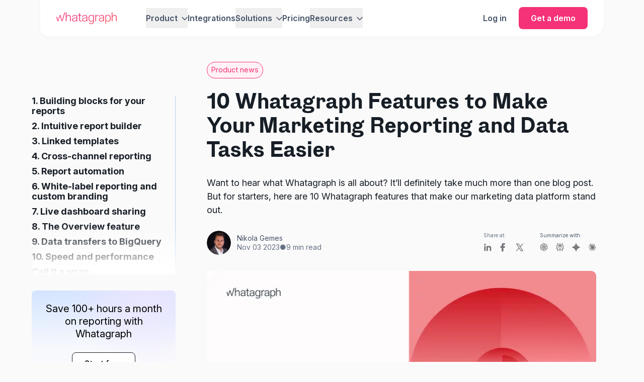

--- FILE ---
content_type: text/html; charset=utf-8
request_url: https://whatagraph.com/blog/articles/10-whatagraph-features-that-will-make-your-life-easier
body_size: 56458
content:
<!DOCTYPE html><html  lang="en"><head><meta charset="utf-8">
<meta name="viewport" content="width=device-width, initial-scale=1">
<title>Explore 10 Best Whatagraph Features | Whatagraph</title>
<link rel="preconnect" href="https://www.googletagmanager.com">
<link rel="preconnect" href="https://media.whatagraph.com">
<script src="https://assets.cello.so/attribution/latest/cello-attribution.js" type="module" async></script>
<style>*,::backdrop,:after,:before{--tw-border-spacing-x:0;--tw-border-spacing-y:0;--tw-translate-x:0;--tw-translate-y:0;--tw-rotate:0;--tw-skew-x:0;--tw-skew-y:0;--tw-scale-x:1;--tw-scale-y:1;--tw-pan-x: ;--tw-pan-y: ;--tw-pinch-zoom: ;--tw-scroll-snap-strictness:proximity;--tw-gradient-from-position: ;--tw-gradient-via-position: ;--tw-gradient-to-position: ;--tw-ordinal: ;--tw-slashed-zero: ;--tw-numeric-figure: ;--tw-numeric-spacing: ;--tw-numeric-fraction: ;--tw-ring-inset: ;--tw-ring-offset-width:0px;--tw-ring-offset-color:#fff;--tw-ring-color:#3b82f680;--tw-ring-offset-shadow:0 0 #0000;--tw-ring-shadow:0 0 #0000;--tw-shadow:0 0 #0000;--tw-shadow-colored:0 0 #0000;--tw-blur: ;--tw-brightness: ;--tw-contrast: ;--tw-grayscale: ;--tw-hue-rotate: ;--tw-invert: ;--tw-saturate: ;--tw-sepia: ;--tw-drop-shadow: ;--tw-backdrop-blur: ;--tw-backdrop-brightness: ;--tw-backdrop-contrast: ;--tw-backdrop-grayscale: ;--tw-backdrop-hue-rotate: ;--tw-backdrop-invert: ;--tw-backdrop-opacity: ;--tw-backdrop-saturate: ;--tw-backdrop-sepia: ;--tw-contain-size: ;--tw-contain-layout: ;--tw-contain-paint: ;--tw-contain-style: }/*! tailwindcss v3.4.17 | MIT License | https://tailwindcss.com*/*,:after,:before{border:0 solid #e5e7eb;box-sizing:border-box}:after,:before{--tw-content:""}:host,html{line-height:1.5;-webkit-text-size-adjust:100%;font-family:ui-sans-serif,system-ui,sans-serif,Apple Color Emoji,Segoe UI Emoji,Segoe UI Symbol,Noto Color Emoji;font-feature-settings:normal;font-variation-settings:normal;-moz-tab-size:4;tab-size:4;-webkit-tap-highlight-color:transparent}body{line-height:inherit;margin:0}hr{border-top-width:1px;color:inherit;height:0}abbr:where([title]){-webkit-text-decoration:underline dotted;text-decoration:underline dotted}h1,h2,h3,h4,h5,h6{font-size:inherit;font-weight:inherit}a{color:inherit;text-decoration:inherit}b,strong{font-weight:bolder}code,kbd,pre,samp{font-family:ui-monospace,SFMono-Regular,Menlo,Monaco,Consolas,Liberation Mono,Courier New,monospace;font-feature-settings:normal;font-size:1em;font-variation-settings:normal}small{font-size:80%}sub,sup{font-size:75%;line-height:0;position:relative;vertical-align:initial}sub{bottom:-.25em}sup{top:-.5em}table{border-collapse:collapse;border-color:inherit;text-indent:0}button,input,optgroup,select,textarea{color:inherit;font-family:inherit;font-feature-settings:inherit;font-size:100%;font-variation-settings:inherit;font-weight:inherit;letter-spacing:inherit;line-height:inherit;margin:0;padding:0}button,select{text-transform:none}button,input:where([type=button]),input:where([type=reset]),input:where([type=submit]){-webkit-appearance:button;background-color:initial;background-image:none}:-moz-focusring{outline:auto}:-moz-ui-invalid{box-shadow:none}progress{vertical-align:initial}::-webkit-inner-spin-button,::-webkit-outer-spin-button{height:auto}[type=search]{-webkit-appearance:textfield;outline-offset:-2px}::-webkit-search-decoration{-webkit-appearance:none}::-webkit-file-upload-button{-webkit-appearance:button;font:inherit}summary{display:list-item}blockquote,dd,dl,figure,h1,h2,h3,h4,h5,h6,hr,p,pre{margin:0}fieldset{margin:0}fieldset,legend{padding:0}menu,ol,ul{list-style:none;margin:0;padding:0}dialog{padding:0}textarea{resize:vertical}input::placeholder,textarea::placeholder{color:#9ca3af;opacity:1}[role=button],button{cursor:pointer}:disabled{cursor:default}audio,canvas,embed,iframe,img,object,svg,video{display:block;vertical-align:middle}img,video{height:auto;max-width:100%}[hidden]:where(:not([hidden=until-found])){display:none}.container{width:100%}@media (min-width:640px){.container{max-width:640px}}@media (min-width:768px){.container{max-width:768px}}@media (min-width:1024px){.container{max-width:1024px}}@media (min-width:1280px){.container{max-width:1280px}}@media (min-width:1536px){.container{max-width:1536px}}@media (min-width:1920px){.container{max-width:1920px}}.sr-only{height:1px;margin:-1px;overflow:hidden;padding:0;position:absolute;width:1px;clip:rect(0,0,0,0);border-width:0;white-space:nowrap}.pointer-events-none{pointer-events:none}.pointer-events-auto{pointer-events:auto}.visible{visibility:visible}.invisible{visibility:hidden}.static{position:static}.fixed{position:fixed}.absolute{position:absolute}.relative{position:relative}.sticky{position:sticky}.inset-0{top:0;right:0;bottom:0;left:0}.inset-1\/2{top:50%;right:50%;bottom:50%;left:50%}.inset-x-0{left:0;right:0}.inset-x-4{left:1rem;right:1rem}.inset-y-0{bottom:0;top:0}.\!bottom-0{bottom:0!important}.\!right-0{right:0!important}.-left-0\.5{left:-.125rem}.-left-px{left:-1px}.-top-0\.5{top:-.125rem}.-top-10{top:-2.5rem}.-top-20{top:-5rem}.-top-3{top:-.75rem}.-top-5{top:-1.25rem}.-top-\[2px\]{top:-2px}.-top-\[38px\]{top:-38px}.-top-px{top:-1px}.bottom-0{bottom:0}.bottom-4{bottom:1rem}.bottom-40{bottom:10rem}.bottom-5{bottom:1.25rem}.bottom-full{bottom:100%}.left-0{left:0}.left-1\/2{left:50%}.left-2{left:.5rem}.left-4{left:1rem}.left-\[-15\%\]{left:-15%}.left-\[-35\%\]{left:-35%}.right-0{right:0}.right-1\.5{right:.375rem}.right-2{right:.5rem}.right-4{right:1rem}.right-5{right:1.25rem}.right-\[-1px\]{right:-1px}.right-\[calc\(-100\%\+0\.5rem\)\]{right:calc(-100% + .5rem)}.top-0{top:0}.top-1{top:.25rem}.top-1\.5{top:.375rem}.top-1\/2{top:50%}.top-10{top:2.5rem}.top-16{top:4rem}.top-2{top:.5rem}.top-20{top:5rem}.top-24{top:6rem}.top-4{top:1rem}.top-\[-20\%\]{top:-20%}.top-\[-22\%\]{top:-22%}.top-\[-25\%\]{top:-25%}.top-\[-5\%\]{top:-5%}.top-\[-60px\]{top:-60px}.top-\[100px\]{top:100px}.top-\[104px\]{top:104px}.top-\[190px\]{top:190px}.top-\[200px\]{top:200px}.top-\[245px\]{top:245px}.top-\[310px\]{top:310px}.top-\[4px\]{top:4px}.top-\[50px\]{top:50px}.top-\[600px\]{top:600px}.top-\[72px\]{top:72px}.top-\[calc\(100\%-90px\)\]{top:calc(100% - 90px)}.top-px{top:1px}.z-0{z-index:0}.z-10{z-index:10}.z-20{z-index:20}.z-30{z-index:30}.z-40{z-index:40}.z-50{z-index:50}.z-\[10000\]{z-index:10000}.z-\[100\]{z-index:100}.z-\[1\]{z-index:1}.z-\[5\]{z-index:5}.col-span-1{grid-column:span 1/span 1}.col-span-12{grid-column:span 12/span 12}.col-span-2{grid-column:span 2/span 2}.col-span-4{grid-column:span 4/span 4}.col-span-6{grid-column:span 6/span 6}.col-span-7{grid-column:span 7/span 7}.col-start-1{grid-column-start:1}.col-start-10{grid-column-start:10}.col-start-4{grid-column-start:4}.col-start-6{grid-column-start:6}.col-start-8{grid-column-start:8}.col-end-10{grid-column-end:10}.col-end-13{grid-column-end:13}.col-end-6{grid-column-end:6}.col-end-8{grid-column-end:8}.row-start-1{grid-row-start:1}.row-start-2{grid-row-start:2}.row-end-1{grid-row-end:1}.row-end-2{grid-row-end:2}.row-end-7{grid-row-end:7}.m-0{margin:0}.m-0\.5{margin:.125rem}.m-3{margin:.75rem}.m-auto{margin:auto}.\!my-2{margin-bottom:.5rem!important;margin-top:.5rem!important}.-mx-10{margin-left:-2.5rem;margin-right:-2.5rem}.-mx-4{margin-left:-1rem;margin-right:-1rem}.-mx-5{margin-left:-1.25rem;margin-right:-1.25rem}.-mx-80{margin-left:-20rem;margin-right:-20rem}.-my-20{margin-bottom:-5rem;margin-top:-5rem}.mx-0{margin-left:0;margin-right:0}.mx-2{margin-left:.5rem;margin-right:.5rem}.mx-4{margin-left:1rem;margin-right:1rem}.mx-\[-15px\]{margin-left:-15px;margin-right:-15px}.mx-auto{margin-left:auto;margin-right:auto}.my-0{margin-bottom:0;margin-top:0}.my-1\.5{margin-bottom:.375rem;margin-top:.375rem}.my-10{margin-bottom:2.5rem;margin-top:2.5rem}.my-12{margin-bottom:3rem;margin-top:3rem}.my-2{margin-bottom:.5rem;margin-top:.5rem}.my-2\.5{margin-bottom:.625rem;margin-top:.625rem}.my-20{margin-bottom:5rem;margin-top:5rem}.my-4{margin-bottom:1rem;margin-top:1rem}.my-5{margin-bottom:1.25rem;margin-top:1.25rem}.my-6{margin-bottom:1.5rem;margin-top:1.5rem}.my-7{margin-bottom:1.75rem;margin-top:1.75rem}.my-8{margin-bottom:2rem;margin-top:2rem}.my-9{margin-bottom:2.25rem;margin-top:2.25rem}.my-\[100px\]{margin-bottom:100px;margin-top:100px}.my-\[10px\]{margin-bottom:10px;margin-top:10px}.my-\[42px\]{margin-bottom:42px;margin-top:42px}.\!mb-0{margin-bottom:0!important}.\!mb-4{margin-bottom:1rem!important}.\!mt-0{margin-top:0!important}.\!mt-3{margin-top:.75rem!important}.\!mt-6{margin-top:1.5rem!important}.-mb-1{margin-bottom:-.25rem}.-mb-16{margin-bottom:-4rem}.-mb-6{margin-bottom:-1.5rem}.-mb-px{margin-bottom:-1px}.-ml-12{margin-left:-3rem}.-ml-4\.5{margin-left:-18px}.-mr-10{margin-right:-2.5rem}.-mt-0\.5{margin-top:-.125rem}.-mt-1{margin-top:-.25rem}.-mt-2{margin-top:-.5rem}.-mt-4{margin-top:-1rem}.mb-0{margin-bottom:0}.mb-0\.5{margin-bottom:.125rem}.mb-1{margin-bottom:.25rem}.mb-1\.5{margin-bottom:.375rem}.mb-10{margin-bottom:2.5rem}.mb-11{margin-bottom:2.75rem}.mb-12{margin-bottom:3rem}.mb-13{margin-bottom:3.25rem}.mb-14{margin-bottom:3.5rem}.mb-16{margin-bottom:4rem}.mb-2{margin-bottom:.5rem}.mb-2\.5{margin-bottom:.625rem}.mb-20{margin-bottom:5rem}.mb-3{margin-bottom:.75rem}.mb-32{margin-bottom:8rem}.mb-4{margin-bottom:1rem}.mb-4\.5{margin-bottom:18px}.mb-5{margin-bottom:1.25rem}.mb-6{margin-bottom:1.5rem}.mb-7{margin-bottom:1.75rem}.mb-8{margin-bottom:2rem}.mb-9{margin-bottom:2.25rem}.mb-\[14px\]{margin-bottom:14px}.mb-\[17px\]{margin-bottom:17px}.mb-\[30px\]{margin-bottom:30px}.mb-\[54px\]{margin-bottom:54px}.mb-\[56px\]{margin-bottom:56px}.ml-0{margin-left:0}.ml-0\.5{margin-left:.125rem}.ml-1{margin-left:.25rem}.ml-2{margin-left:.5rem}.ml-3{margin-left:.75rem}.ml-4{margin-left:1rem}.ml-\[-13px\]{margin-left:-13px}.ml-\[-16px\]{margin-left:-16px}.ml-\[5\%\]{margin-left:5%}.ml-auto{margin-left:auto}.mr-0{margin-right:0}.mr-1{margin-right:.25rem}.mr-2{margin-right:.5rem}.mr-2\.5{margin-right:.625rem}.mr-3{margin-right:.75rem}.mr-4{margin-right:1rem}.mr-6{margin-right:1.5rem}.mt-0{margin-top:0}.mt-0\.5{margin-top:.125rem}.mt-1{margin-top:.25rem}.mt-1\.5{margin-top:.375rem}.mt-10{margin-top:2.5rem}.mt-12{margin-top:3rem}.mt-14{margin-top:3.5rem}.mt-16{margin-top:4rem}.mt-2{margin-top:.5rem}.mt-20{margin-top:5rem}.mt-3{margin-top:.75rem}.mt-4{margin-top:1rem}.mt-5{margin-top:1.25rem}.mt-6{margin-top:1.5rem}.mt-7{margin-top:1.75rem}.mt-8{margin-top:2rem}.mt-9{margin-top:2.25rem}.mt-\[-3px\]{margin-top:-3px}.mt-\[10px\]{margin-top:10px}.mt-\[58px\]{margin-top:58px}.mt-\[5vw\]{margin-top:5vw}.mt-auto{margin-top:auto}.line-clamp-3{-webkit-line-clamp:3}.line-clamp-3,.line-clamp-6{display:-webkit-box;overflow:hidden;-webkit-box-orient:vertical}.line-clamp-6{-webkit-line-clamp:6}.line-clamp-\[10\]{display:-webkit-box;overflow:hidden;-webkit-box-orient:vertical;-webkit-line-clamp:10}.\!block{display:block!important}.block{display:block}.inline-block{display:inline-block}.\!inline{display:inline!important}.inline{display:inline}.flex{display:flex}.inline-flex{display:inline-flex}.table{display:table}.table-cell{display:table-cell}.grid{display:grid}.contents{display:contents}.list-item{display:list-item}.\!hidden{display:none!important}.hidden{display:none}.aspect-\[1\.2\]{aspect-ratio:1.2}.aspect-\[17\/10\]{aspect-ratio:17/10}.aspect-\[23\/26\]{aspect-ratio:23/26}.aspect-square{aspect-ratio:1/1}.aspect-video{aspect-ratio:16/9}.size-10{height:2.5rem;width:2.5rem}.size-11{height:2.75rem;width:2.75rem}.size-12{height:3rem;width:3rem}.size-13{height:3.25rem;width:3.25rem}.size-16{height:4rem;width:4rem}.size-2{height:.5rem;width:.5rem}.size-3{height:.75rem;width:.75rem}.size-3\.5{height:.875rem;width:.875rem}.size-4{height:1rem;width:1rem}.size-4\/5{height:80%;width:80%}.size-5{height:1.25rem;width:1.25rem}.size-7{height:1.75rem;width:1.75rem}.size-8{height:2rem;width:2rem}.size-\[200px\]{height:200px;width:200px}.size-\[21px\]{height:21px;width:21px}.size-\[24px\]{height:24px;width:24px}.size-\[26px\]{height:26px;width:26px}.size-\[30px\]{height:30px;width:30px}.size-\[345px\]{height:345px;width:345px}.size-\[34px\]{height:34px;width:34px}.size-\[40px\]{height:40px;width:40px}.size-\[50px\]{height:50px;width:50px}.size-\[54px\]{height:54px;width:54px}.size-\[58px\]{height:58px;width:58px}.size-\[60px\]{height:60px;width:60px}.size-\[66px\]{height:66px;width:66px}.size-auto{height:auto;width:auto}.size-full{height:100%;width:100%}.\!h-12{height:3rem!important}.h-0{height:0}.h-0\.5{height:.125rem}.h-1{height:.25rem}.h-1\.5{height:.375rem}.h-10{height:2.5rem}.h-11{height:2.75rem}.h-12{height:3rem}.h-13{height:3.25rem}.h-14{height:3.5rem}.h-16{height:4rem}.h-2{height:.5rem}.h-3\.5{height:.875rem}.h-32{height:8rem}.h-4{height:1rem}.h-5{height:1.25rem}.h-6{height:1.5rem}.h-8{height:2rem}.h-9{height:2.25rem}.h-\[1000px\]{height:1000px}.h-\[100px\]{height:100px}.h-\[113px\]{height:113px}.h-\[126px\]{height:126px}.h-\[152px\]{height:152px}.h-\[15px\]{height:15px}.h-\[18px\]{height:18px}.h-\[20px\]{height:20px}.h-\[22px\]{height:22px}.h-\[25px\]{height:25px}.h-\[28px\]{height:28px}.h-\[30px\]{height:30px}.h-\[33px\]{height:33px}.h-\[34px\]{height:34px}.h-\[3px\]{height:3px}.h-\[400dvh\]{height:400dvh}.h-\[400px\]{height:400px}.h-\[42px\]{height:42px}.h-\[50px\]{height:50px}.h-\[54px\]{height:54px}.h-\[58px\]{height:58px}.h-\[59px\]{height:59px}.h-\[66px\]{height:66px}.h-\[70px\]{height:70px}.h-\[720px\]{height:720px}.h-\[72px\]{height:72px}.h-\[758px\]{height:758px}.h-\[76px\]{height:76px}.h-\[798px\]{height:798px}.h-\[80px\]{height:80px}.h-\[838px\]{height:838px}.h-\[878px\]{height:878px}.h-\[87px\]{height:87px}.h-auto{height:auto}.h-fit{height:fit-content}.h-full{height:100%}.h-max{height:max-content}.h-screen{height:100vh}.max-h-0{max-height:0}.max-h-24{max-height:6rem}.max-h-60{max-height:15rem}.max-h-\[126px\]{max-height:126px}.min-h-24{min-height:6rem}.min-h-56{min-height:14rem}.min-h-\[100px\]{min-height:100px}.min-h-\[24px\]{min-height:24px}.min-h-\[341px\]{min-height:341px}.min-h-\[375px\]{min-height:375px}.min-h-\[400px\]{min-height:400px}.min-h-\[432px\]{min-height:432px}.min-h-\[44px\]{min-height:44px}.min-h-\[514px\]{min-height:514px}.min-h-\[calc\(100dvh-64px\)\]{min-height:calc(100dvh - 64px)}.\!w-\[106px\]{width:106px!important}.\!w-\[136px\]{width:136px!important}.\!w-auto{width:auto!important}.\!w-full{width:100%!important}.w-0\.5{width:.125rem}.w-1{width:.25rem}.w-1\.5{width:.375rem}.w-1\/2{width:50%}.w-1\/3{width:33.333333%}.w-1\/4{width:25%}.w-1\/5{width:20%}.w-10{width:2.5rem}.w-11{width:2.75rem}.w-11\/12{width:91.666667%}.w-12{width:3rem}.w-13{width:3.25rem}.w-14{width:3.5rem}.w-16{width:4rem}.w-2{width:.5rem}.w-2\/3{width:66.666667%}.w-20{width:5rem}.w-24{width:6rem}.w-3{width:.75rem}.w-3\.5{width:.875rem}.w-4{width:1rem}.w-6{width:1.5rem}.w-64{width:16rem}.w-\[120\%\]{width:120%}.w-\[120px\]{width:120px}.w-\[130px\]{width:130px}.w-\[140px\]{width:140px}.w-\[148\%\]{width:148%}.w-\[150\%\]{width:150%}.w-\[15px\]{width:15px}.w-\[180px\]{width:180px}.w-\[18px\]{width:18px}.w-\[20px\]{width:20px}.w-\[22px\]{width:22px}.w-\[25px\]{width:25px}.w-\[260px\]{width:260px}.w-\[270px\]{width:270px}.w-\[280px\]{width:280px}.w-\[28px\]{width:28px}.w-\[30px\]{width:30px}.w-\[33\.2\%\]{width:33.2%}.w-\[33\.4\%\]{width:33.4%}.w-\[54px\]{width:54px}.w-\[58px\]{width:58px}.w-\[66px\]{width:66px}.w-\[858px\]{width:858px}.w-\[90\%\]{width:90%}.w-\[calc\(100\%\+30px\)\]{width:calc(100% + 30px)}.w-\[calc\(100vw-80px\)\]{width:calc(100vw - 80px)}.w-auto{width:auto}.w-fit{width:fit-content}.w-full{width:100%}.w-max{width:max-content}.w-screen{width:100vw}.\!min-w-\[200px\]{min-width:200px!important}.min-w-0{min-width:0}.min-w-12{min-width:3rem}.min-w-6{min-width:1.5rem}.min-w-80{min-width:20rem}.min-w-\[140px\]{min-width:140px}.min-w-\[20px\]{min-width:20px}.min-w-\[290px\]{min-width:290px}.min-w-\[48px\]{min-width:48px}.min-w-\[unset\]{min-width:unset}.min-w-fit{min-width:fit-content}.min-w-max{min-width:max-content}.\!max-w-full{max-width:100%!important}.\!max-w-screen-xl{max-width:1280px!important}.max-w-12{max-width:3rem}.max-w-2xl{max-width:42rem}.max-w-3xl{max-width:48rem}.max-w-4{max-width:1rem}.max-w-4xl{max-width:56rem}.max-w-6{max-width:1.5rem}.max-w-\[1000px\]{max-width:1000px}.max-w-\[100px\]{max-width:100px}.max-w-\[1074px\]{max-width:1074px}.max-w-\[10px\]{max-width:10px}.max-w-\[1100px\]{max-width:1100px}.max-w-\[1200px\]{max-width:1200px}.max-w-\[120px\]{max-width:120px}.max-w-\[1220px\]{max-width:1220px}.max-w-\[126px\]{max-width:126px}.max-w-\[1300px\]{max-width:1300px}.max-w-\[130px\]{max-width:130px}.max-w-\[1320px\]{max-width:1320px}.max-w-\[132px\]{max-width:132px}.max-w-\[1375px\]{max-width:1375px}.max-w-\[14px\]{max-width:14px}.max-w-\[152px\]{max-width:152px}.max-w-\[165px\]{max-width:165px}.max-w-\[167px\]{max-width:167px}.max-w-\[16px\]{max-width:16px}.max-w-\[172px\]{max-width:172px}.max-w-\[1814px\]{max-width:1814px}.max-w-\[19px\]{max-width:19px}.max-w-\[200px\]{max-width:200px}.max-w-\[210px\]{max-width:210px}.max-w-\[22px\]{max-width:22px}.max-w-\[231px\]{max-width:231px}.max-w-\[235px\]{max-width:235px}.max-w-\[245px\]{max-width:245px}.max-w-\[24px\]{max-width:24px}.max-w-\[263px\]{max-width:263px}.max-w-\[284px\]{max-width:284px}.max-w-\[28px\]{max-width:28px}.max-w-\[290px\]{max-width:290px}.max-w-\[300px\]{max-width:300px}.max-w-\[307px\]{max-width:307px}.max-w-\[320px\]{max-width:320px}.max-w-\[325px\]{max-width:325px}.max-w-\[336px\]{max-width:336px}.max-w-\[348px\]{max-width:348px}.max-w-\[350px\]{max-width:350px}.max-w-\[360px\]{max-width:360px}.max-w-\[365px\]{max-width:365px}.max-w-\[380px\]{max-width:380px}.max-w-\[383px\]{max-width:383px}.max-w-\[384px\]{max-width:384px}.max-w-\[387px\]{max-width:387px}.max-w-\[400px\]{max-width:400px}.max-w-\[40px\]{max-width:40px}.max-w-\[412px\]{max-width:412px}.max-w-\[418px\]{max-width:418px}.max-w-\[422px\]{max-width:422px}.max-w-\[440px\]{max-width:440px}.max-w-\[444px\]{max-width:444px}.max-w-\[450px\]{max-width:450px}.max-w-\[452px\]{max-width:452px}.max-w-\[457px\]{max-width:457px}.max-w-\[45px\]{max-width:45px}.max-w-\[478px\]{max-width:478px}.max-w-\[480px\]{max-width:480px}.max-w-\[48px\]{max-width:48px}.max-w-\[496px\]{max-width:496px}.max-w-\[500px\]{max-width:500px}.max-w-\[50px\]{max-width:50px}.max-w-\[520px\]{max-width:520px}.max-w-\[523px\]{max-width:523px}.max-w-\[527px\]{max-width:527px}.max-w-\[529px\]{max-width:529px}.max-w-\[530px\]{max-width:530px}.max-w-\[544px\]{max-width:544px}.max-w-\[550px\]{max-width:550px}.max-w-\[552px\]{max-width:552px}.max-w-\[560px\]{max-width:560px}.max-w-\[56px\]{max-width:56px}.max-w-\[570px\]{max-width:570px}.max-w-\[579px\]{max-width:579px}.max-w-\[580px\]{max-width:580px}.max-w-\[582px\]{max-width:582px}.max-w-\[600px\]{max-width:600px}.max-w-\[608px\]{max-width:608px}.max-w-\[610px\]{max-width:610px}.max-w-\[64\%\]{max-width:64%}.max-w-\[640px\]{max-width:640px}.max-w-\[64px\]{max-width:64px}.max-w-\[650px\]{max-width:650px}.max-w-\[652px\]{max-width:652px}.max-w-\[667px\]{max-width:667px}.max-w-\[700px\]{max-width:700px}.max-w-\[707px\]{max-width:707px}.max-w-\[712px\]{max-width:712px}.max-w-\[715px\]{max-width:715px}.max-w-\[720px\]{max-width:720px}.max-w-\[724px\]{max-width:724px}.max-w-\[727px\]{max-width:727px}.max-w-\[730px\]{max-width:730px}.max-w-\[744px\]{max-width:744px}.max-w-\[780px\]{max-width:780px}.max-w-\[788px\]{max-width:788px}.max-w-\[800px\]{max-width:800px}.max-w-\[80px\]{max-width:80px}.max-w-\[816px\]{max-width:816px}.max-w-\[840px\]{max-width:840px}.max-w-\[84px\]{max-width:84px}.max-w-\[860px\]{max-width:860px}.max-w-\[890px\]{max-width:890px}.max-w-\[90\%\]{max-width:90%}.max-w-\[924px\]{max-width:924px}.max-w-\[930px\]{max-width:930px}.max-w-\[94px\]{max-width:94px}.max-w-\[950px\]{max-width:950px}.max-w-\[95px\]{max-width:95px}.max-w-\[960px\]{max-width:960px}.max-w-\[967px\]{max-width:967px}.max-w-\[96px\]{max-width:96px}.max-w-\[975px\]{max-width:975px}.max-w-\[calc\(100\%-50px\)\]{max-width:calc(100% - 50px)}.max-w-\[unset\]{max-width:unset}.max-w-fit{max-width:fit-content}.max-w-full{max-width:100%}.max-w-lg{max-width:32rem}.max-w-max{max-width:max-content}.max-w-md{max-width:28rem}.max-w-none{max-width:none}.max-w-screen-lg{max-width:1024px}.max-w-screen-md{max-width:768px}.max-w-screen-sm{max-width:640px}.max-w-screen-xl{max-width:1280px}.max-w-sm{max-width:24rem}.max-w-xs{max-width:20rem}.flex-1{flex:1 1 0%}.flex-\[1_1_25\%\]{flex:1 1 25%}.flex-\[1_1_75\%\]{flex:1 1 75%}.flex-shrink-0{flex-shrink:0}.shrink{flex-shrink:1}.shrink-0{flex-shrink:0}.grow{flex-grow:1}.grow-0{flex-grow:0}.basis-13{flex-basis:3.25rem}.basis-2\/5{flex-basis:40%}.basis-3\/5{flex-basis:60%}.basis-8{flex-basis:2rem}.basis-\[180px\]{flex-basis:180px}.origin-top-left{transform-origin:top left}.-translate-x-1\/2{--tw-translate-x:-50%}.-translate-x-1\/2,.-translate-x-2{transform:translate(var(--tw-translate-x),var(--tw-translate-y)) rotate(var(--tw-rotate)) skew(var(--tw-skew-x)) skewY(var(--tw-skew-y)) scaleX(var(--tw-scale-x)) scaleY(var(--tw-scale-y))}.-translate-x-2{--tw-translate-x:-.5rem}.-translate-x-5{--tw-translate-x:-1.25rem}.-translate-x-5,.-translate-x-\[calc\(100\%-24px\)\]{transform:translate(var(--tw-translate-x),var(--tw-translate-y)) rotate(var(--tw-rotate)) skew(var(--tw-skew-x)) skewY(var(--tw-skew-y)) scaleX(var(--tw-scale-x)) scaleY(var(--tw-scale-y))}.-translate-x-\[calc\(100\%-24px\)\]{--tw-translate-x: calc(-100% + 24px) }.-translate-x-\[calc\(50\%-8px\)\]{--tw-translate-x: calc(-50% + 8px) }.-translate-x-\[calc\(50\%-8px\)\],.-translate-y-0\.5{transform:translate(var(--tw-translate-x),var(--tw-translate-y)) rotate(var(--tw-rotate)) skew(var(--tw-skew-x)) skewY(var(--tw-skew-y)) scaleX(var(--tw-scale-x)) scaleY(var(--tw-scale-y))}.-translate-y-0\.5{--tw-translate-y:-.125rem}.-translate-y-1\/2{--tw-translate-y:-50%}.-translate-y-1\/2,.-translate-y-2{transform:translate(var(--tw-translate-x),var(--tw-translate-y)) rotate(var(--tw-rotate)) skew(var(--tw-skew-x)) skewY(var(--tw-skew-y)) scaleX(var(--tw-scale-x)) scaleY(var(--tw-scale-y))}.-translate-y-2{--tw-translate-y:-.5rem}.-translate-y-full{--tw-translate-y:-100%}.-translate-y-full,.translate-x-0{transform:translate(var(--tw-translate-x),var(--tw-translate-y)) rotate(var(--tw-rotate)) skew(var(--tw-skew-x)) skewY(var(--tw-skew-y)) scaleX(var(--tw-scale-x)) scaleY(var(--tw-scale-y))}.translate-x-0{--tw-translate-x:0px}.translate-x-5{--tw-translate-x:1.25rem}.translate-x-5,.translate-x-\[-120\%\]{transform:translate(var(--tw-translate-x),var(--tw-translate-y)) rotate(var(--tw-rotate)) skew(var(--tw-skew-x)) skewY(var(--tw-skew-y)) scaleX(var(--tw-scale-x)) scaleY(var(--tw-scale-y))}.translate-x-\[-120\%\]{--tw-translate-x:-120%}.translate-x-\[-15\%\]{--tw-translate-x:-15%}.translate-x-\[-15\%\],.translate-x-\[-75px\]{transform:translate(var(--tw-translate-x),var(--tw-translate-y)) rotate(var(--tw-rotate)) skew(var(--tw-skew-x)) skewY(var(--tw-skew-y)) scaleX(var(--tw-scale-x)) scaleY(var(--tw-scale-y))}.translate-x-\[-75px\]{--tw-translate-x:-75px}.translate-y-0{--tw-translate-y:0px}.translate-y-0,.translate-y-1{transform:translate(var(--tw-translate-x),var(--tw-translate-y)) rotate(var(--tw-rotate)) skew(var(--tw-skew-x)) skewY(var(--tw-skew-y)) scaleX(var(--tw-scale-x)) scaleY(var(--tw-scale-y))}.translate-y-1{--tw-translate-y:.25rem}.translate-y-1\/2{--tw-translate-y:50%}.translate-y-10,.translate-y-1\/2{transform:translate(var(--tw-translate-x),var(--tw-translate-y)) rotate(var(--tw-rotate)) skew(var(--tw-skew-x)) skewY(var(--tw-skew-y)) scaleX(var(--tw-scale-x)) scaleY(var(--tw-scale-y))}.translate-y-10{--tw-translate-y:2.5rem}.translate-y-2{--tw-translate-y:.5rem}.translate-y-2,.translate-y-\[-1\.5\%\]{transform:translate(var(--tw-translate-x),var(--tw-translate-y)) rotate(var(--tw-rotate)) skew(var(--tw-skew-x)) skewY(var(--tw-skew-y)) scaleX(var(--tw-scale-x)) scaleY(var(--tw-scale-y))}.translate-y-\[-1\.5\%\]{--tw-translate-y:-1.5%}.translate-y-\[-250\%\]{--tw-translate-y:-250%}.translate-y-\[-250\%\],.translate-y-\[-45\%\]{transform:translate(var(--tw-translate-x),var(--tw-translate-y)) rotate(var(--tw-rotate)) skew(var(--tw-skew-x)) skewY(var(--tw-skew-y)) scaleX(var(--tw-scale-x)) scaleY(var(--tw-scale-y))}.translate-y-\[-45\%\]{--tw-translate-y:-45%}.translate-y-\[-5\%\]{--tw-translate-y:-5%}.translate-y-\[-5\%\],.translate-y-\[250\%\]{transform:translate(var(--tw-translate-x),var(--tw-translate-y)) rotate(var(--tw-rotate)) skew(var(--tw-skew-x)) skewY(var(--tw-skew-y)) scaleX(var(--tw-scale-x)) scaleY(var(--tw-scale-y))}.translate-y-\[250\%\]{--tw-translate-y:250%}.translate-y-full{--tw-translate-y:100%}.rotate-180,.translate-y-full{transform:translate(var(--tw-translate-x),var(--tw-translate-y)) rotate(var(--tw-rotate)) skew(var(--tw-skew-x)) skewY(var(--tw-skew-y)) scaleX(var(--tw-scale-x)) scaleY(var(--tw-scale-y))}.rotate-180{--tw-rotate:180deg}.rotate-90{--tw-rotate:90deg}.rotate-90,.scale-100{transform:translate(var(--tw-translate-x),var(--tw-translate-y)) rotate(var(--tw-rotate)) skew(var(--tw-skew-x)) skewY(var(--tw-skew-y)) scaleX(var(--tw-scale-x)) scaleY(var(--tw-scale-y))}.scale-100{--tw-scale-x:1;--tw-scale-y:1}.scale-125{--tw-scale-x:1.25;--tw-scale-y:1.25}.scale-125,.scale-95{transform:translate(var(--tw-translate-x),var(--tw-translate-y)) rotate(var(--tw-rotate)) skew(var(--tw-skew-x)) skewY(var(--tw-skew-y)) scaleX(var(--tw-scale-x)) scaleY(var(--tw-scale-y))}.scale-95{--tw-scale-x:.95;--tw-scale-y:.95}.scale-\[0\.90\]{--tw-scale-x:.9;--tw-scale-y:.9}.scale-\[0\.90\],.transform{transform:translate(var(--tw-translate-x),var(--tw-translate-y)) rotate(var(--tw-rotate)) skew(var(--tw-skew-x)) skewY(var(--tw-skew-y)) scaleX(var(--tw-scale-x)) scaleY(var(--tw-scale-y))}.cursor-auto{cursor:auto}.cursor-default{cursor:default}.cursor-help{cursor:help}.cursor-pointer{cursor:pointer}.select-none{-webkit-user-select:none;user-select:none}.resize{resize:both}.snap-x{scroll-snap-type:x var(--tw-scroll-snap-strictness)}.snap-mandatory{--tw-scroll-snap-strictness:mandatory}.snap-center{scroll-snap-align:center}.list-disc{list-style-type:disc}.list-none{list-style-type:none}.appearance-none{-webkit-appearance:none;-moz-appearance:none;appearance:none}.columns-1{column-count:1}.grid-cols-1{grid-template-columns:repeat(1,minmax(0,1fr))}.grid-cols-12{grid-template-columns:repeat(12,minmax(0,1fr))}.grid-cols-2{grid-template-columns:repeat(2,minmax(0,1fr))}.grid-cols-4{grid-template-columns:repeat(4,minmax(0,1fr))}.grid-cols-5{grid-template-columns:repeat(5,minmax(0,1fr))}.grid-cols-\[1fr\]{grid-template-columns:1fr}.grid-cols-\[repeat\(4\,289px\)\]{grid-template-columns:repeat(4,289px)}.grid-cols-\[repeat\(8\,280px\)\]{grid-template-columns:repeat(8,280px)}.grid-cols-\[repeat\(auto-fill\,minmax\(202px\,1fr\)\)\]{grid-template-columns:repeat(auto-fill,minmax(202px,1fr))}.grid-cols-\[repeat\(auto-fit\,minmax\(300px\,300px\)\)\]{grid-template-columns:repeat(auto-fit,minmax(300px,300px))}.grid-rows-1{grid-template-rows:repeat(1,minmax(0,1fr))}.grid-rows-2{grid-template-rows:repeat(2,minmax(0,1fr))}.grid-rows-3{grid-template-rows:repeat(3,minmax(0,1fr))}.grid-rows-6{grid-template-rows:repeat(6,minmax(0,1fr))}.\!flex-row{flex-direction:row!important}.flex-row{flex-direction:row}.flex-col{flex-direction:column}.flex-col-reverse{flex-direction:column-reverse}.flex-wrap{flex-wrap:wrap}.content-center{align-content:center}.content-start{align-content:flex-start}.items-start{align-items:flex-start}.items-end{align-items:flex-end}.items-center{align-items:center}.items-baseline{align-items:baseline}.\!justify-start{justify-content:flex-start!important}.justify-start{justify-content:flex-start}.justify-end{justify-content:flex-end}.justify-center{justify-content:center}.justify-between{justify-content:space-between}.justify-around{justify-content:space-around}.gap-0{gap:0}.gap-0\.5{gap:.125rem}.gap-1{gap:.25rem}.gap-1\.5{gap:.375rem}.gap-10{gap:2.5rem}.gap-12{gap:3rem}.gap-14{gap:3.5rem}.gap-16{gap:4rem}.gap-2{gap:.5rem}.gap-20{gap:5rem}.gap-3{gap:.75rem}.gap-32{gap:8rem}.gap-4{gap:1rem}.gap-5{gap:1.25rem}.gap-6{gap:1.5rem}.gap-7{gap:1.75rem}.gap-8{gap:2rem}.gap-9{gap:2.25rem}.gap-\[18px\]{gap:18px}.gap-\[5px\]{gap:5px}.gap-x-10{column-gap:2.5rem}.gap-x-2{column-gap:.5rem}.gap-x-2\.5{column-gap:.625rem}.gap-x-3{column-gap:.75rem}.gap-x-4{column-gap:1rem}.gap-x-5{column-gap:1.25rem}.gap-x-6{column-gap:1.5rem}.gap-x-7{column-gap:1.75rem}.gap-y-12{row-gap:3rem}.gap-y-16{row-gap:4rem}.gap-y-2{row-gap:.5rem}.gap-y-3{row-gap:.75rem}.gap-y-4{row-gap:1rem}.gap-y-6{row-gap:1.5rem}.gap-y-8{row-gap:2rem}.space-y-1>:not([hidden])~:not([hidden]){--tw-space-y-reverse:0;margin-bottom:calc(.25rem*var(--tw-space-y-reverse));margin-top:calc(.25rem*(1 - var(--tw-space-y-reverse)))}.space-y-2>:not([hidden])~:not([hidden]){--tw-space-y-reverse:0;margin-bottom:calc(.5rem*var(--tw-space-y-reverse));margin-top:calc(.5rem*(1 - var(--tw-space-y-reverse)))}.space-y-4>:not([hidden])~:not([hidden]){--tw-space-y-reverse:0;margin-bottom:calc(1rem*var(--tw-space-y-reverse));margin-top:calc(1rem*(1 - var(--tw-space-y-reverse)))}.space-y-6>:not([hidden])~:not([hidden]){--tw-space-y-reverse:0;margin-bottom:calc(1.5rem*var(--tw-space-y-reverse));margin-top:calc(1.5rem*(1 - var(--tw-space-y-reverse)))}.space-y-8>:not([hidden])~:not([hidden]){--tw-space-y-reverse:0;margin-bottom:calc(2rem*var(--tw-space-y-reverse));margin-top:calc(2rem*(1 - var(--tw-space-y-reverse)))}.self-start{align-self:flex-start}.overflow-auto{overflow:auto}.overflow-hidden{overflow:hidden}.overflow-x-auto{overflow-x:auto}.overflow-y-auto{overflow-y:auto}.overflow-x-hidden{overflow-x:hidden}.overflow-x-scroll{overflow-x:scroll}.scroll-smooth{scroll-behavior:smooth}.truncate{overflow:hidden;text-overflow:ellipsis}.truncate,.whitespace-nowrap{white-space:nowrap}.text-wrap{text-wrap:wrap}.text-nowrap{text-wrap:nowrap}.text-balance{text-wrap:balance}.text-pretty{text-wrap:pretty}.break-words{overflow-wrap:break-word}.rounded{border-radius:.25rem}.rounded-2xl{border-radius:1rem}.rounded-3xl{border-radius:1.5rem}.rounded-\[10px\]{border-radius:10px}.rounded-\[14px\]{border-radius:14px}.rounded-\[15px\]{border-radius:15px}.rounded-\[17px\]{border-radius:17px}.rounded-\[18px\]{border-radius:18px}.rounded-\[20px\]{border-radius:20px}.rounded-\[22px\]{border-radius:22px}.rounded-\[23px\]{border-radius:23px}.rounded-\[26px\]{border-radius:26px}.rounded-\[30px\]{border-radius:30px}.rounded-\[3px\]{border-radius:3px}.rounded-\[40px\]{border-radius:40px}.rounded-\[50\%\]{border-radius:50%}.rounded-\[50px\]{border-radius:50px}.rounded-\[5px\]{border-radius:5px}.rounded-\[8px\]{border-radius:8px}.rounded-\[9px\]{border-radius:9px}.rounded-\[calc\(0\.75rem-2px\)\]{border-radius:calc(.75rem - 2px)}.rounded-full{border-radius:9999px}.rounded-lg{border-radius:.5rem}.rounded-md{border-radius:.375rem}.rounded-sm{border-radius:.125rem}.rounded-xl{border-radius:.75rem}.rounded-l-lg{border-bottom-left-radius:.5rem;border-top-left-radius:.5rem}.rounded-r-lg{border-bottom-right-radius:.5rem;border-top-right-radius:.5rem}.rounded-bl-2xl{border-bottom-left-radius:1rem}.rounded-bl-xl{border-bottom-left-radius:.75rem}.rounded-br-3xl{border-bottom-right-radius:1.5rem}.rounded-tl{border-top-left-radius:.25rem}.rounded-tl-xl{border-top-left-radius:.75rem}.rounded-tr{border-top-right-radius:.25rem}.border{border-width:1px}.border-0{border-width:0}.border-2,.border-\[2px\]{border-width:2px}.border-\[6px\]{border-width:6px}.border-y{border-top-width:1px}.border-b,.border-y{border-bottom-width:1px}.border-b-2{border-bottom-width:2px}.border-t{border-top-width:1px}.border-t-2{border-top-width:2px}.border-solid{border-style:solid}.border-none{border-style:none}.\!border-blue,.\!border-blue-600{--tw-border-opacity:1!important;border-color:rgb(37 99 235/var(--tw-border-opacity,1))!important}.\!border-green{--tw-border-opacity:1!important;border-color:rgb(5 150 105/var(--tw-border-opacity,1))!important}.\!border-indigo{--tw-border-opacity:1!important;border-color:rgb(66 66 247/var(--tw-border-opacity,1))!important}.\!border-indigo-500{--tw-border-opacity:1!important;border-color:rgb(99 102 241/var(--tw-border-opacity,1))!important}.\!border-primary-500{--tw-border-opacity:1!important;border-color:rgb(245 49 120/var(--tw-border-opacity,1))!important}.\!border-primary-600{--tw-border-opacity:1!important;border-color:rgb(127 86 217/var(--tw-border-opacity,1))!important}.border-\[\#2563EB66\]{border-color:#2563eb66}.border-\[\#82CAB4\]{--tw-border-opacity:1;border-color:rgb(130 202 180/var(--tw-border-opacity,1))}.border-\[\#92B1F5\]{--tw-border-opacity:1;border-color:rgb(146 177 245/var(--tw-border-opacity,1))}.border-\[\#BE9DF6\]{--tw-border-opacity:1;border-color:rgb(190 157 246/var(--tw-border-opacity,1))}.border-\[\#C5CCD9\]{--tw-border-opacity:1;border-color:rgb(197 204 217/var(--tw-border-opacity,1))}.border-\[\#D4CDED\]{--tw-border-opacity:1;border-color:rgb(212 205 237/var(--tw-border-opacity,1))}.border-\[\#D7DADD\]{--tw-border-opacity:1;border-color:rgb(215 218 221/var(--tw-border-opacity,1))}.border-\[\#E6EAF2\]{--tw-border-opacity:1;border-color:rgb(230 234 242/var(--tw-border-opacity,1))}.border-\[\#E88585\]{--tw-border-opacity:1;border-color:rgb(232 133 133/var(--tw-border-opacity,1))}.border-\[\#EAECF0\]{--tw-border-opacity:1;border-color:rgb(234 236 240/var(--tw-border-opacity,1))}.border-\[\#EBECEE\]{--tw-border-opacity:1;border-color:rgb(235 236 238/var(--tw-border-opacity,1))}.border-\[\#EDF0F5\]{--tw-border-opacity:1;border-color:rgb(237 240 245/var(--tw-border-opacity,1))}.border-\[\#F18A90\]{--tw-border-opacity:1;border-color:rgb(241 138 144/var(--tw-border-opacity,1))}.border-\[\#F1F1F1\]{--tw-border-opacity:1;border-color:rgb(241 241 241/var(--tw-border-opacity,1))}.border-\[\#F53178\]{--tw-border-opacity:1;border-color:rgb(245 49 120/var(--tw-border-opacity,1))}.border-\[\#FDDF92\]{--tw-border-opacity:1;border-color:rgb(253 223 146/var(--tw-border-opacity,1))}.border-base-dark{--tw-border-opacity:1;border-color:rgb(23 30 38/var(--tw-border-opacity,1))}.border-blue{--tw-border-opacity:1;border-color:rgb(37 99 235/var(--tw-border-opacity,1))}.border-blue-450\/50{border-color:#84a8f080}.border-blue-60{--tw-border-opacity:1;border-color:rgb(180 208 242/var(--tw-border-opacity,1))}.border-gray-200{--tw-border-opacity:1;border-color:rgb(229 231 235/var(--tw-border-opacity,1))}.border-gray-300{--tw-border-opacity:1;border-color:rgb(209 213 219/var(--tw-border-opacity,1))}.border-grey-200{--tw-border-opacity:1;border-color:rgb(234 236 240/var(--tw-border-opacity,1))}.border-grey-25{--tw-border-opacity:1;border-color:rgb(255 255 255/var(--tw-border-opacity,1))}.border-grey-300{--tw-border-opacity:1;border-color:rgb(208 213 221/var(--tw-border-opacity,1))}.border-grey-50{--tw-border-opacity:1;border-color:rgb(249 250 251/var(--tw-border-opacity,1))}.border-grey-500{--tw-border-opacity:1;border-color:rgb(102 112 133/var(--tw-border-opacity,1))}.border-grey-700{--tw-border-opacity:1;border-color:rgb(52 64 84/var(--tw-border-opacity,1))}.border-primary{--tw-border-opacity:1;border-color:rgb(245 49 120/var(--tw-border-opacity,1))}.border-transparent{border-color:#0000}.border-white{--tw-border-opacity:1;border-color:rgb(255 255 255/var(--tw-border-opacity,1))}.border-b-\[\#2563EB66\]{border-bottom-color:#2563eb66}.border-b-grey-300\/0{border-bottom-color:#d0d5dd00}.border-b-transparent{border-bottom-color:#0000}.border-l-transparent{border-left-color:#0000}.border-r-transparent{border-right-color:#0000}.\!bg-blue-50{--tw-bg-opacity:1!important;background-color:rgb(241 247 255/var(--tw-bg-opacity,1))!important}.\!bg-grey-100{--tw-bg-opacity:1!important;background-color:rgb(242 244 247/var(--tw-bg-opacity,1))!important}.\!bg-indigo-50{--tw-bg-opacity:1!important;background-color:rgb(243 243 255/var(--tw-bg-opacity,1))!important}.\!bg-primary-25{--tw-bg-opacity:1!important;background-color:rgb(255 241 246/var(--tw-bg-opacity,1))!important}.\!bg-white{--tw-bg-opacity:1!important;background-color:rgb(255 255 255/var(--tw-bg-opacity,1))!important}.bg-\[\#82CAB4\]\/25{background-color:#82cab440}.bg-\[\#82CAB4\]\/50{background-color:#82cab480}.bg-\[\#92B1F5\]\/25{background-color:#92b1f540}.bg-\[\#92B1F5\]\/50{background-color:#92b1f580}.bg-\[\#BE9DF6\]\/25{background-color:#be9df640}.bg-\[\#BE9DF6\]\/50{background-color:#be9df680}.bg-\[\#C5CCD9\]\/25{background-color:#c5ccd940}.bg-\[\#C5CCD9\]\/50{background-color:#c5ccd980}.bg-\[\#D3D3FF\]{--tw-bg-opacity:1;background-color:rgb(211 211 255/var(--tw-bg-opacity,1))}.bg-\[\#DADBDB\]{--tw-bg-opacity:1;background-color:rgb(218 219 219/var(--tw-bg-opacity,1))}.bg-\[\#DFE8FE\]{--tw-bg-opacity:1;background-color:rgb(223 232 254/var(--tw-bg-opacity,1))}.bg-\[\#E88585\]\/25{background-color:#e8858540}.bg-\[\#E9F3FF\]{--tw-bg-opacity:1;background-color:rgb(233 243 255/var(--tw-bg-opacity,1))}.bg-\[\#F18A90\]\/25{background-color:#f18a9040}.bg-\[\#F18A90\]\/50{background-color:#f18a9080}.bg-\[\#F2F2FE\]{--tw-bg-opacity:1;background-color:rgb(242 242 254/var(--tw-bg-opacity,1))}.bg-\[\#F2F4F7\]{--tw-bg-opacity:1;background-color:rgb(242 244 247/var(--tw-bg-opacity,1))}.bg-\[\#FAEDE6\]{--tw-bg-opacity:1;background-color:rgb(250 237 230/var(--tw-bg-opacity,1))}.bg-\[\#FAFAFA\]{--tw-bg-opacity:1;background-color:rgb(250 250 250/var(--tw-bg-opacity,1))}.bg-\[\#FCFDFD\]{--tw-bg-opacity:1;background-color:rgb(252 253 253/var(--tw-bg-opacity,1))}.bg-\[\#FCFDFF\]{--tw-bg-opacity:1;background-color:rgb(252 253 255/var(--tw-bg-opacity,1))}.bg-\[\#FDDF92\]\/25{background-color:#fddf9240}.bg-\[\#FDDF92\]\/50{background-color:#fddf9280}.bg-base-dark{--tw-bg-opacity:1;background-color:rgb(23 30 38/var(--tw-bg-opacity,1))}.bg-base-light{--tw-bg-opacity:1;background-color:rgb(250 250 250/var(--tw-bg-opacity,1))}.bg-black{--tw-bg-opacity:1;background-color:rgb(0 0 0/var(--tw-bg-opacity,1))}.bg-black\/70{background-color:#000000b3}.bg-blue{--tw-bg-opacity:1;background-color:rgb(37 99 235/var(--tw-bg-opacity,1))}.bg-blue-50{--tw-bg-opacity:1;background-color:rgb(241 247 255/var(--tw-bg-opacity,1))}.bg-blue-500{--tw-bg-opacity:1;background-color:rgb(59 130 246/var(--tw-bg-opacity,1))}.bg-gray-50{--tw-bg-opacity:1;background-color:rgb(249 250 251/var(--tw-bg-opacity,1))}.bg-gray-800{--tw-bg-opacity:1;background-color:rgb(31 41 55/var(--tw-bg-opacity,1))}.bg-gray-900{--tw-bg-opacity:1;background-color:rgb(17 24 39/var(--tw-bg-opacity,1))}.bg-green-50{--tw-bg-opacity:1;background-color:rgb(245 255 252/var(--tw-bg-opacity,1))}.bg-green-500{--tw-bg-opacity:1;background-color:rgb(34 197 94/var(--tw-bg-opacity,1))}.bg-grey-100{--tw-bg-opacity:1;background-color:rgb(242 244 247/var(--tw-bg-opacity,1))}.bg-grey-200{--tw-bg-opacity:1;background-color:rgb(234 236 240/var(--tw-bg-opacity,1))}.bg-grey-25{--tw-bg-opacity:1;background-color:rgb(255 255 255/var(--tw-bg-opacity,1))}.bg-grey-25\/10{background-color:#ffffff1a}.bg-grey-300{--tw-bg-opacity:1;background-color:rgb(208 213 221/var(--tw-bg-opacity,1))}.bg-grey-50{--tw-bg-opacity:1;background-color:rgb(249 250 251/var(--tw-bg-opacity,1))}.bg-grey-500\/50{background-color:#66708580}.bg-grey-700{--tw-bg-opacity:1;background-color:rgb(52 64 84/var(--tw-bg-opacity,1))}.bg-grey-800{--tw-bg-opacity:1;background-color:rgb(24 34 48/var(--tw-bg-opacity,1))}.bg-grey-900{--tw-bg-opacity:1;background-color:rgb(16 24 40/var(--tw-bg-opacity,1))}.bg-indigo-50{--tw-bg-opacity:1;background-color:rgb(243 243 255/var(--tw-bg-opacity,1))}.bg-indigo-600{--tw-bg-opacity:1;background-color:rgb(79 70 229/var(--tw-bg-opacity,1))}.bg-primary{--tw-bg-opacity:1;background-color:rgb(245 49 120/var(--tw-bg-opacity,1))}.bg-primary-200{--tw-bg-opacity:1;background-color:rgb(255 117 174/var(--tw-bg-opacity,1))}.bg-primary-25{--tw-bg-opacity:1;background-color:rgb(255 241 246/var(--tw-bg-opacity,1))}.bg-primary-600{--tw-bg-opacity:1;background-color:rgb(127 86 217/var(--tw-bg-opacity,1))}.bg-slate-800{--tw-bg-opacity:1;background-color:rgb(30 41 59/var(--tw-bg-opacity,1))}.bg-transparent{background-color:initial}.bg-violet-600{--tw-bg-opacity:1;background-color:rgb(124 58 237/var(--tw-bg-opacity,1))}.bg-white{--tw-bg-opacity:1;background-color:rgb(255 255 255/var(--tw-bg-opacity,1))}.bg-white\/10{background-color:#ffffff1a}.bg-yellow-50{--tw-bg-opacity:1;background-color:rgb(254 252 232/var(--tw-bg-opacity,1))}.bg-opacity-50{--tw-bg-opacity:.5}.bg-\[linear-gradient\(135deg\,\#F53178_0\%\,\#F53178_40\%\,\#FF4646_100\%\)\]{background-image:linear-gradient(135deg,#f53178,#f53178 40%,#ff4646)}.bg-\[radial-gradient\(ellipse_at_top\,\#171e26\,\#171e26\)\]{background-image:radial-gradient(ellipse at top,#171e26,#171e26)}.bg-\[radial-gradient\(ellipse_at_top\,\#f53178\,\#f53178\)\]{background-image:radial-gradient(ellipse at top,#f53178,#f53178)}.bg-\[url\(\'\/img\/hero\/hero-home-blur-gradient\.webp\'\)\]{background-image:url(/img/hero/hero-home-blur-gradient.webp)}.bg-\[url\(\'\@\/assets\/images\/hero-image-bg-mobile\.webp\'\)\]{background-image:url(/_nuxt/hero-image-bg-mobile.CMlxT4In.webp)}.bg-\[url\(\'\@\/assets\/svg\/general\/quote-author-bg\.svg\'\)\]{background-image:url("data:image/svg+xml;charset=utf-8,%3Csvg xmlns='http://www.w3.org/2000/svg' width='208' height='230' fill='none' viewBox='0 0 208 230'%3E%3Cpath stroke='%239EC2FF' stroke-width='.953' d='M124.903 168.936c0 46.266-36.637 83.753-81.807 83.753s-81.807-37.487-81.807-83.753 36.637-83.753 81.807-83.753 81.807 37.487 81.807 83.753Z' opacity='.4'/%3E%3Cpath stroke='%239EC2FF' stroke-width='.953' d='M149.106 168.937c0 59.948-47.472 108.526-106.008 108.526S-62.91 228.885-62.91 168.937-15.438 60.41 43.098 60.41s106.008 48.579 106.008 108.527Z' opacity='.3'/%3E%3Cpath stroke='%239EC2FF' stroke-width='.953' d='M176.938 168.936c0 75.682-59.932 137.016-133.84 137.016-73.906 0-133.838-61.334-133.838-137.016S-30.808 31.92 43.099 31.92s133.839 61.334 133.839 137.016Z' opacity='.2'/%3E%3Cpath stroke='%239EC2FF' stroke-width='.953' d='M84.971 168.937c0 23.691-18.758 42.877-41.875 42.877S1.22 192.628 1.22 168.937s18.758-42.877 41.875-42.877 41.875 19.186 41.875 42.877Z' opacity='.6'/%3E%3Cpath stroke='%239EC2FF' stroke-width='.953' d='M104.335 168.935c0 34.637-27.426 62.696-61.236 62.696-33.809 0-61.236-28.059-61.236-62.696S9.29 106.24 43.1 106.24c33.81 0 61.236 28.059 61.236 62.695Z' opacity='.5'/%3E%3Cpath stroke='%239EC2FF' stroke-width='.953' d='M207.189 168.936c0 92.785-73.477 167.983-164.09 167.983-90.615 0-164.091-75.198-164.091-167.983C-120.992 76.152-47.516.954 43.098.954S207.19 76.152 207.19 168.936Z' opacity='.1'/%3E%3Cpath stroke='%239EC2FF' stroke-width='.953' d='M61.981 168.937c0 10.693-8.465 19.342-18.884 19.342s-18.884-8.649-18.884-19.342 8.465-19.342 18.884-19.342 18.884 8.649 18.884 19.342Z'/%3E%3C/svg%3E")}.bg-\[url\(\@\/assets\/images\/cta-wg-3-mobile\.jpg\)\,linear-gradient\(135deg\,\#F53178_0\%\,\#F53178_40\%\,\#FF4646_100\%\)\]{background-image:url(/_nuxt/cta-wg-3-mobile.t7e4QiAq.jpg),linear-gradient(135deg,#f53178,#f53178 40%,#ff4646)}.bg-\[url\(\@\/assets\/images\/dots-slides-bg-dark-mobile\.webp\)\]{background-image:url(/_nuxt/dots-slides-bg-dark-mobile.C-TwojTN.webp)}.bg-\[url\(\@\/assets\/images\/dots-slides-bg-mobile\.webp\)\]{background-image:url(/_nuxt/dots-slides-bg-mobile.DJwy16RY.webp)}.bg-\[url\(\@\/assets\/images\/features-wide\.webp\)\,linear-gradient\(135deg\,\#F53178_0\%\,\#F53178_40\%\,\#FF4646_100\%\)\]{background-image:url(/_nuxt/features-wide.mho0N83C.webp),linear-gradient(135deg,#f53178,#f53178 40%,#ff4646)}.bg-gradient-to-br{background-image:linear-gradient(to bottom right,var(--tw-gradient-stops))}.bg-gradient-to-r{background-image:linear-gradient(to right,var(--tw-gradient-stops))}.bg-gradient-to-t{background-image:linear-gradient(to top,var(--tw-gradient-stops))}.from-\[\#3181FF\]{--tw-gradient-from:#3181ff var(--tw-gradient-from-position);--tw-gradient-to:#3181ff00 var(--tw-gradient-to-position);--tw-gradient-stops:var(--tw-gradient-from),var(--tw-gradient-to)}.from-\[\#F53178\]{--tw-gradient-from:#f53178 var(--tw-gradient-from-position);--tw-gradient-to:#f5317800 var(--tw-gradient-to-position);--tw-gradient-stops:var(--tw-gradient-from),var(--tw-gradient-to)}.from-transparent{--tw-gradient-from:#0000 var(--tw-gradient-from-position);--tw-gradient-to:#0000 var(--tw-gradient-to-position);--tw-gradient-stops:var(--tw-gradient-from),var(--tw-gradient-to)}.from-white{--tw-gradient-from:#fff var(--tw-gradient-from-position);--tw-gradient-to:#fff0 var(--tw-gradient-to-position);--tw-gradient-stops:var(--tw-gradient-from),var(--tw-gradient-to)}.via-\[\#4FA0FF\]{--tw-gradient-to:#4fa0ff00 var(--tw-gradient-to-position);--tw-gradient-stops:var(--tw-gradient-from),#4fa0ff var(--tw-gradient-via-position),var(--tw-gradient-to)}.via-grey-50{--tw-gradient-to:#f9fafb00 var(--tw-gradient-to-position);--tw-gradient-stops:var(--tw-gradient-from),#f9fafb var(--tw-gradient-via-position),var(--tw-gradient-to)}.to-\[\#977DFF\]{--tw-gradient-to:#977dff var(--tw-gradient-to-position)}.to-\[\#FF4646\]{--tw-gradient-to:#ff4646 var(--tw-gradient-to-position)}.to-grey-50{--tw-gradient-to:#f9fafb var(--tw-gradient-to-position)}.bg-contain{background-size:contain}.bg-cover{background-size:cover}.bg-clip-text{-webkit-background-clip:text;background-clip:text}.bg-\[26px\]{background-position:26px}.bg-\[center_bottom\]{background-position:bottom}.bg-\[left_top_3px\]{background-position:left top 3px}.bg-bottom{background-position:bottom}.bg-center{background-position:50%}.bg-left{background-position:0}.bg-left-bottom{background-position:0 100%}.bg-right{background-position:100%}.bg-no-repeat{background-repeat:no-repeat}.bg-repeat-x{background-repeat:repeat-x}.fill-current{fill:currentColor}.fill-red{fill:#f53178}.fill-white{fill:#fff}.object-contain{object-fit:contain}.object-cover{object-fit:cover}.p-0{padding:0}.p-12{padding:3rem}.p-2{padding:.5rem}.p-3{padding:.75rem}.p-4{padding:1rem}.p-5{padding:1.25rem}.p-6{padding:1.5rem}.p-7{padding:1.75rem}.p-8{padding:2rem}.p-\[1px\]{padding:1px}.p-\[2px\]{padding:2px}.p-\[5px\]{padding:5px}.\!py-8{padding-bottom:2rem!important;padding-top:2rem!important}.px-0{padding-left:0;padding-right:0}.px-1{padding-left:.25rem;padding-right:.25rem}.px-10{padding-left:2.5rem;padding-right:2.5rem}.px-12{padding-left:3rem;padding-right:3rem}.px-14{padding-left:3.5rem;padding-right:3.5rem}.px-2{padding-left:.5rem;padding-right:.5rem}.px-3{padding-left:.75rem;padding-right:.75rem}.px-3\.5{padding-left:.875rem;padding-right:.875rem}.px-4{padding-left:1rem;padding-right:1rem}.px-5{padding-left:1.25rem;padding-right:1.25rem}.px-6{padding-left:1.5rem;padding-right:1.5rem}.px-7{padding-left:1.75rem;padding-right:1.75rem}.px-8{padding-left:2rem;padding-right:2rem}.px-9{padding-left:2.25rem;padding-right:2.25rem}.px-\[20px\]{padding-left:20px;padding-right:20px}.px-\[30px\]{padding-left:30px;padding-right:30px}.px-\[5\%\]{padding-left:5%;padding-right:5%}.py-0\.5{padding-bottom:.125rem;padding-top:.125rem}.py-1{padding-bottom:.25rem;padding-top:.25rem}.py-1\.5{padding-bottom:.375rem;padding-top:.375rem}.py-10{padding-bottom:2.5rem;padding-top:2.5rem}.py-12{padding-bottom:3rem;padding-top:3rem}.py-16{padding-bottom:4rem;padding-top:4rem}.py-2{padding-bottom:.5rem;padding-top:.5rem}.py-2\.5{padding-bottom:.625rem;padding-top:.625rem}.py-20{padding-bottom:5rem;padding-top:5rem}.py-28{padding-bottom:7rem;padding-top:7rem}.py-3{padding-bottom:.75rem;padding-top:.75rem}.py-3\.5{padding-bottom:.875rem;padding-top:.875rem}.py-32{padding-bottom:8rem;padding-top:8rem}.py-4{padding-bottom:1rem;padding-top:1rem}.py-5{padding-bottom:1.25rem;padding-top:1.25rem}.py-6{padding-bottom:1.5rem;padding-top:1.5rem}.py-8{padding-bottom:2rem;padding-top:2rem}.py-9{padding-bottom:2.25rem;padding-top:2.25rem}.py-\[70px\]{padding-bottom:70px;padding-top:70px}.\!pb-0{padding-bottom:0!important}.\!pt-0{padding-top:0!important}.pb-0{padding-bottom:0}.pb-1{padding-bottom:.25rem}.pb-1\.5{padding-bottom:.375rem}.pb-10{padding-bottom:2.5rem}.pb-12{padding-bottom:3rem}.pb-14{padding-bottom:3.5rem}.pb-16{padding-bottom:4rem}.pb-2{padding-bottom:.5rem}.pb-20{padding-bottom:5rem}.pb-24{padding-bottom:6rem}.pb-3{padding-bottom:.75rem}.pb-32{padding-bottom:8rem}.pb-4{padding-bottom:1rem}.pb-4\.5{padding-bottom:18px}.pb-5{padding-bottom:1.25rem}.pb-6{padding-bottom:1.5rem}.pb-7{padding-bottom:1.75rem}.pb-8{padding-bottom:2rem}.pb-9{padding-bottom:2.25rem}.pb-\[100px\]{padding-bottom:100px}.pb-\[1px\]{padding-bottom:1px}.pb-\[2px\]{padding-bottom:2px}.pl-11{padding-left:2.75rem}.pl-12{padding-left:3rem}.pl-2{padding-left:.5rem}.pl-2\.5{padding-left:.625rem}.pl-3{padding-left:.75rem}.pl-4{padding-left:1rem}.pl-5{padding-left:1.25rem}.pl-8{padding-left:2rem}.pl-\[30px\]{padding-left:30px}.pr-1{padding-right:.25rem}.pr-2{padding-right:.5rem}.pr-20{padding-right:5rem}.pr-3{padding-right:.75rem}.pr-4{padding-right:1rem}.pr-6{padding-right:1.5rem}.pr-8{padding-right:2rem}.pr-9{padding-right:2.25rem}.pr-\[5px\]{padding-right:5px}.pt-0{padding-top:0}.pt-1{padding-top:.25rem}.pt-10{padding-top:2.5rem}.pt-12{padding-top:3rem}.pt-16{padding-top:4rem}.pt-2{padding-top:.5rem}.pt-20{padding-top:5rem}.pt-24{padding-top:6rem}.pt-28{padding-top:7rem}.pt-32{padding-top:8rem}.pt-36{padding-top:9rem}.pt-4{padding-top:1rem}.pt-40{padding-top:10rem}.pt-48{padding-top:12rem}.pt-5{padding-top:1.25rem}.pt-6{padding-top:1.5rem}.pt-7{padding-top:1.75rem}.pt-8{padding-top:2rem}.pt-9{padding-top:2.25rem}.pt-\[1px\]{padding-top:1px}.pt-\[72px\]{padding-top:72px}.\!text-left{text-align:left!important}.text-left{text-align:left}.text-center{text-align:center}.text-right{text-align:right}.font-inter{font-family:inter-font,sans-serif}.font-mono{font-family:ui-monospace,SFMono-Regular,Menlo,Monaco,Consolas,Liberation Mono,Courier New,monospace}.font-wg{font-family:wg-font,Microsoft Sans Serif,sans-serif}.\!text-22{font-size:1.375rem!important}.\!text-base{font-size:1rem!important;line-height:1.5rem!important}.text-10{font-size:.625rem}.text-15{font-size:.938rem}.text-17{font-size:1.063rem}.text-22{font-size:1.375rem}.text-25{font-size:1.563rem}.text-28{font-size:1.75rem}.text-2xl{font-size:1.5rem;line-height:2rem}.text-2xl\/\[150\%\]{font-size:1.5rem;line-height:150%}.text-31{font-size:1.938rem}.text-32\/\[150\%\]{font-size:2rem;line-height:150%}.text-35{font-size:2.188rem}.text-36{font-size:2.25rem}.text-3xl{font-size:1.875rem;line-height:2.25rem}.text-3xl\/10{font-size:1.875rem;line-height:2.5rem}.text-42{font-size:2.625rem}.text-4xl{font-size:2.25rem;line-height:2.5rem}.text-4xl\/\[150\%\]{font-size:2.25rem;line-height:150%}.text-4xs{font-size:.625rem}.text-\[0\.9rem\]{font-size:.9rem}.text-\[1\.1em\]{font-size:1.1em}.text-\[1\.1rem\]{font-size:1.1rem}.text-\[10px\]{font-size:10px}.text-\[11px\]{font-size:11px}.text-\[120px\]\/\[130\%\]{font-size:120px;line-height:130%}.text-\[12px\]{font-size:12px}.text-\[13px\]{font-size:13px}.text-\[14px\]{font-size:14px}.text-\[18px\]{font-size:18px}.text-\[20px\]{font-size:20px}.text-\[21px\]{font-size:21px}.text-\[24px\]{font-size:24px}.text-\[24px\]\/\[150\%\]{font-size:24px;line-height:150%}.text-\[25px\]{font-size:25px}.text-\[26px\]{font-size:26px}.text-\[30px\]{font-size:30px}.text-\[30px\]\/\[130\%\]{font-size:30px;line-height:130%}.text-\[31px\]{font-size:31px}.text-\[38px\]{font-size:38px}.text-\[46px\]{font-size:46px}.text-\[72px\]\/\[120\%\]{font-size:72px;line-height:120%}.text-\[7px\]{font-size:7px}.text-base{font-size:1rem;line-height:1.5rem}.text-base\/\[150\%\]{font-size:1rem;line-height:150%}.text-lg{font-size:1.125rem;line-height:1.75rem}.text-sm{font-size:.875rem;line-height:1.25rem}.text-sm\/\[150\%\]{font-size:.875rem;line-height:150%}.text-xl{font-size:1.25rem;line-height:1.75rem}.text-xl\/\[150\%\]{font-size:1.25rem;line-height:150%}.text-xs{font-size:.8125rem}.\!font-normal{font-weight:400!important}.\!font-semibold{font-weight:600!important}.font-bold{font-weight:700}.font-extrabold{font-weight:800}.font-medium{font-weight:500}.font-normal{font-weight:400}.font-semibold{font-weight:600}.uppercase{text-transform:uppercase}.capitalize{text-transform:capitalize}.italic{font-style:italic}.not-italic{font-style:normal}.\!leading-7{line-height:27px!important}.leading-10{line-height:2.5rem}.leading-10\.5{line-height:42px}.leading-4{line-height:1rem}.leading-4\.5{line-height:18px}.leading-5{line-height:1.25rem}.leading-6{line-height:25px}.leading-6\.5{line-height:26px}.leading-7{line-height:27px}.leading-7\.5{line-height:30px}.leading-8{line-height:2rem}.leading-8\.5{line-height:34px}.leading-9{line-height:2.25rem}.leading-9\.5{line-height:38px}.leading-\[110\%\]{line-height:110%}.leading-\[120\%\]{line-height:120%}.leading-\[130\%\]{line-height:130%}.leading-\[14px\]{line-height:14px}.leading-\[36px\]{line-height:36px}.leading-\[40px\]{line-height:40px}.leading-none{line-height:1}.leading-normal{line-height:1.5}.leading-relaxed{line-height:1.625}.tracking-\[-0\.02rem\]{letter-spacing:-.02rem}.tracking-\[-0\.04rem\]{letter-spacing:-.04rem}.tracking-\[0\.004rem\]{letter-spacing:.004rem}.\!text-base-dark{--tw-text-opacity:1!important;color:rgb(23 30 38/var(--tw-text-opacity,1))!important}.\!text-blue-450{--tw-text-opacity:1!important;color:rgb(132 168 240/var(--tw-text-opacity,1))!important}.\!text-blue-600{--tw-text-opacity:1!important;color:rgb(37 99 235/var(--tw-text-opacity,1))!important}.\!text-indigo-500{--tw-text-opacity:1!important;color:rgb(99 102 241/var(--tw-text-opacity,1))!important}.\!text-primary-500{--tw-text-opacity:1!important;color:rgb(245 49 120/var(--tw-text-opacity,1))!important}.\!text-white{--tw-text-opacity:1!important;color:rgb(255 255 255/var(--tw-text-opacity,1))!important}.text-\[\#3565e4\]{--tw-text-opacity:1;color:rgb(53 101 228/var(--tw-text-opacity,1))}.text-\[\#404E5E\]{--tw-text-opacity:1;color:rgb(64 78 94/var(--tw-text-opacity,1))}.text-\[\#475467\]{--tw-text-opacity:1;color:rgb(71 84 103/var(--tw-text-opacity,1))}.text-\[\#90abcc\]{--tw-text-opacity:1;color:rgb(144 171 204/var(--tw-text-opacity,1))}.text-\[\#98A2B3\]{--tw-text-opacity:1;color:rgb(152 162 179/var(--tw-text-opacity,1))}.text-\[\#F53178\]{--tw-text-opacity:1;color:rgb(245 49 120/var(--tw-text-opacity,1))}.text-base-dark{--tw-text-opacity:1;color:rgb(23 30 38/var(--tw-text-opacity,1))}.text-black{--tw-text-opacity:1;color:rgb(0 0 0/var(--tw-text-opacity,1))}.text-blue{--tw-text-opacity:1;color:rgb(37 99 235/var(--tw-text-opacity,1))}.text-blue-450{--tw-text-opacity:1;color:rgb(132 168 240/var(--tw-text-opacity,1))}.text-gray-400{--tw-text-opacity:1;color:rgb(156 163 175/var(--tw-text-opacity,1))}.text-gray-500{--tw-text-opacity:1;color:rgb(107 114 128/var(--tw-text-opacity,1))}.text-gray-600{--tw-text-opacity:1;color:rgb(75 85 99/var(--tw-text-opacity,1))}.text-gray-700{--tw-text-opacity:1;color:rgb(55 65 81/var(--tw-text-opacity,1))}.text-gray-800{--tw-text-opacity:1;color:rgb(31 41 55/var(--tw-text-opacity,1))}.text-gray-900{--tw-text-opacity:1;color:rgb(17 24 39/var(--tw-text-opacity,1))}.text-green{--tw-text-opacity:1;color:rgb(5 150 105/var(--tw-text-opacity,1))}.text-grey{--tw-text-opacity:1;color:rgb(102 112 133/var(--tw-text-opacity,1))}.text-grey-100{--tw-text-opacity:1;color:rgb(242 244 247/var(--tw-text-opacity,1))}.text-grey-25{--tw-text-opacity:1;color:rgb(255 255 255/var(--tw-text-opacity,1))}.text-grey-300{--tw-text-opacity:1;color:rgb(208 213 221/var(--tw-text-opacity,1))}.text-grey-400{--tw-text-opacity:1;color:rgb(152 162 179/var(--tw-text-opacity,1))}.text-grey-500{--tw-text-opacity:1;color:rgb(102 112 133/var(--tw-text-opacity,1))}.text-grey-600{--tw-text-opacity:1;color:rgb(71 84 103/var(--tw-text-opacity,1))}.text-indigo{--tw-text-opacity:1;color:rgb(66 66 247/var(--tw-text-opacity,1))}.text-indigo-600{--tw-text-opacity:1;color:rgb(79 70 229/var(--tw-text-opacity,1))}.text-indigo-700{--tw-text-opacity:1;color:rgb(67 56 202/var(--tw-text-opacity,1))}.text-primary,.text-primary-500{--tw-text-opacity:1;color:rgb(245 49 120/var(--tw-text-opacity,1))}.text-primary-600{--tw-text-opacity:1;color:rgb(127 86 217/var(--tw-text-opacity,1))}.text-slate-600{--tw-text-opacity:1;color:rgb(71 85 105/var(--tw-text-opacity,1))}.text-transparent{color:#0000}.text-white{--tw-text-opacity:1;color:rgb(255 255 255/var(--tw-text-opacity,1))}.text-opacity-90{--tw-text-opacity:.9}.underline{text-decoration-line:underline}.\!no-underline{text-decoration-line:none!important}.underline-offset-1{text-underline-offset:1px}.opacity-0{opacity:0}.opacity-100{opacity:1}.opacity-30{opacity:.3}.opacity-50{opacity:.5}.shadow-\[0_4px_15px_rgba\(52\,76\,124\,0\.15\)\]{--tw-shadow:0 4px 15px #344c7c26;--tw-shadow-colored:0 4px 15px var(--tw-shadow-color);box-shadow:var(--tw-ring-offset-shadow,0 0 #0000),var(--tw-ring-shadow,0 0 #0000),var(--tw-shadow)}.shadow-\[0_5px_15px_rgba\(0\,0\,0\,0\.1\)\]{--tw-shadow:0 5px 15px #0000001a;--tw-shadow-colored:0 5px 15px var(--tw-shadow-color);box-shadow:var(--tw-ring-offset-shadow,0 0 #0000),var(--tw-ring-shadow,0 0 #0000),var(--tw-shadow)}.shadow-\[0_8px_30px_rgba\(0\,0\,0\,0\.12\)\]{--tw-shadow:0 8px 30px #0000001f;--tw-shadow-colored:0 8px 30px var(--tw-shadow-color);box-shadow:var(--tw-ring-offset-shadow,0 0 #0000),var(--tw-ring-shadow,0 0 #0000),var(--tw-shadow)}.shadow-\[0px_0px_3px_-1px_\#0A090B0A\,0px_32px_33px_-15px_\#0A090B2B\]{--tw-shadow:0px 0px 3px -1px #0a090b0a,0px 32px 33px -15px #0a090b2b;--tw-shadow-colored:0px 0px 3px -1px var(--tw-shadow-color),0px 32px 33px -15px var(--tw-shadow-color);box-shadow:var(--tw-ring-offset-shadow,0 0 #0000),var(--tw-ring-shadow,0 0 #0000),var(--tw-shadow)}.shadow-\[0px_22px_45px_rgba\(30\,47\,66\,0\.10\)\,0px_1px_2px_rgba\(30\,47\,66\,0\.15\)\]{--tw-shadow:0px 22px 45px #1e2f421a,0px 1px 2px #1e2f4226;--tw-shadow-colored:0px 22px 45px var(--tw-shadow-color),0px 1px 2px var(--tw-shadow-color);box-shadow:var(--tw-ring-offset-shadow,0 0 #0000),var(--tw-ring-shadow,0 0 #0000),var(--tw-shadow)}.shadow-\[0px_2px_4px_0px_\#EAECF040\]{--tw-shadow:0px 2px 4px 0px #eaecf040;--tw-shadow-colored:0px 2px 4px 0px var(--tw-shadow-color)}.shadow-\[0px_2px_4px_0px_\#EAECF040\],.shadow-\[0px_4px_16\.3px_0px_\#0000000D\]{box-shadow:var(--tw-ring-offset-shadow,0 0 #0000),var(--tw-ring-shadow,0 0 #0000),var(--tw-shadow)}.shadow-\[0px_4px_16\.3px_0px_\#0000000D\]{--tw-shadow:0px 4px 16.3px 0px #0000000d;--tw-shadow-colored:0px 4px 16.3px 0px var(--tw-shadow-color)}.shadow-\[0px_4px_16\.3px_rgba\(0\,_0\,_0\,_0\.05\)\]{--tw-shadow:0px 4px 16.3px #0000000d;--tw-shadow-colored:0px 4px 16.3px var(--tw-shadow-color);box-shadow:var(--tw-ring-offset-shadow,0 0 #0000),var(--tw-ring-shadow,0 0 #0000),var(--tw-shadow)}.shadow-\[2\.49px_2\.49px_16\.58px_0px_\#061E4226\,0px_0\.88px_4\.41px_0px_\#0013300D\]{--tw-shadow:2.49px 2.49px 16.58px 0px #061e4226,0px .88px 4.41px 0px #0013300d;--tw-shadow-colored:2.49px 2.49px 16.58px 0px var(--tw-shadow-color),0px .88px 4.41px 0px var(--tw-shadow-color);box-shadow:var(--tw-ring-offset-shadow,0 0 #0000),var(--tw-ring-shadow,0 0 #0000),var(--tw-shadow)}.shadow-\[5px_12px_37\.8px_0px_\#0D0DBC4D\,3px_4px_4px_0px_\#21029F0D\]{--tw-shadow:5px 12px 37.8px 0px #0d0dbc4d,3px 4px 4px 0px #21029f0d;--tw-shadow-colored:5px 12px 37.8px 0px var(--tw-shadow-color),3px 4px 4px 0px var(--tw-shadow-color)}.shadow-\[5px_12px_37\.8px_0px_\#0D0DBC4D\,3px_4px_4px_0px_\#21029F0D\],.shadow-lg{box-shadow:var(--tw-ring-offset-shadow,0 0 #0000),var(--tw-ring-shadow,0 0 #0000),var(--tw-shadow)}.shadow-lg{--tw-shadow:0 10px 15px -3px #0000001a,0 4px 6px -4px #0000001a;--tw-shadow-colored:0 10px 15px -3px var(--tw-shadow-color),0 4px 6px -4px var(--tw-shadow-color)}.shadow-none{--tw-shadow:0 0 #0000;--tw-shadow-colored:0 0 #0000}.shadow-none,.shadow-pricing{box-shadow:var(--tw-ring-offset-shadow,0 0 #0000),var(--tw-ring-shadow,0 0 #0000),var(--tw-shadow)}.shadow-pricing{--tw-shadow:0px 10px 40px #00000012,0px 2px 4px #0000001a;--tw-shadow-colored:0px 10px 40px var(--tw-shadow-color),0px 2px 4px var(--tw-shadow-color)}.shadow-sm{--tw-shadow:0 1px 2px 0 #0000000d;--tw-shadow-colored:0 1px 2px 0 var(--tw-shadow-color)}.shadow-sm,.shadow-xl{box-shadow:var(--tw-ring-offset-shadow,0 0 #0000),var(--tw-ring-shadow,0 0 #0000),var(--tw-shadow)}.shadow-xl{--tw-shadow:0 20px 25px -5px #0000001a,0 8px 10px -6px #0000001a;--tw-shadow-colored:0 20px 25px -5px var(--tw-shadow-color),0 8px 10px -6px var(--tw-shadow-color)}.shadow-base-light{--tw-shadow-color:#fafafa;--tw-shadow:var(--tw-shadow-colored)}.outline{outline-style:solid}.outline-0{outline-width:0}.ring-1{--tw-ring-offset-shadow:var(--tw-ring-inset) 0 0 0 var(--tw-ring-offset-width) var(--tw-ring-offset-color);--tw-ring-shadow:var(--tw-ring-inset) 0 0 0 calc(1px + var(--tw-ring-offset-width)) var(--tw-ring-color);box-shadow:var(--tw-ring-offset-shadow),var(--tw-ring-shadow),var(--tw-shadow,0 0 #0000)}.ring-indigo-600{--tw-ring-opacity:1;--tw-ring-color:rgb(79 70 229/var(--tw-ring-opacity,1))}.drop-shadow-\[5px_8px_11px_rgba\(81\,109\,142\,0\.1\)\]{--tw-drop-shadow:drop-shadow(5px 8px 11px #516d8e1a)}.drop-shadow-\[5px_8px_11px_rgba\(81\,109\,142\,0\.1\)\],.filter{filter:var(--tw-blur) var(--tw-brightness) var(--tw-contrast) var(--tw-grayscale) var(--tw-hue-rotate) var(--tw-invert) var(--tw-saturate) var(--tw-sepia) var(--tw-drop-shadow)}.backdrop-blur-sm{--tw-backdrop-blur:blur(4px);-webkit-backdrop-filter:var(--tw-backdrop-blur) var(--tw-backdrop-brightness) var(--tw-backdrop-contrast) var(--tw-backdrop-grayscale) var(--tw-backdrop-hue-rotate) var(--tw-backdrop-invert) var(--tw-backdrop-opacity) var(--tw-backdrop-saturate) var(--tw-backdrop-sepia);backdrop-filter:var(--tw-backdrop-blur) var(--tw-backdrop-brightness) var(--tw-backdrop-contrast) var(--tw-backdrop-grayscale) var(--tw-backdrop-hue-rotate) var(--tw-backdrop-invert) var(--tw-backdrop-opacity) var(--tw-backdrop-saturate) var(--tw-backdrop-sepia)}.transition{transition-duration:.15s;transition-property:color,background-color,border-color,text-decoration-color,fill,stroke,opacity,box-shadow,transform,filter,-webkit-backdrop-filter;transition-property:color,background-color,border-color,text-decoration-color,fill,stroke,opacity,box-shadow,transform,filter,backdrop-filter;transition-property:color,background-color,border-color,text-decoration-color,fill,stroke,opacity,box-shadow,transform,filter,backdrop-filter,-webkit-backdrop-filter;transition-timing-function:cubic-bezier(.4,0,.2,1)}.transition-\[background-color\]{transition-duration:.15s;transition-property:background-color;transition-timing-function:cubic-bezier(.4,0,.2,1)}.transition-\[max-height\]{transition-duration:.15s;transition-property:max-height;transition-timing-function:cubic-bezier(.4,0,.2,1)}.transition-\[width\]{transition-duration:.15s;transition-property:width;transition-timing-function:cubic-bezier(.4,0,.2,1)}.transition-all{transition-duration:.15s;transition-property:all;transition-timing-function:cubic-bezier(.4,0,.2,1)}.transition-colors{transition-duration:.15s;transition-property:color,background-color,border-color,text-decoration-color,fill,stroke;transition-timing-function:cubic-bezier(.4,0,.2,1)}.transition-opacity{transition-duration:.15s;transition-property:opacity;transition-timing-function:cubic-bezier(.4,0,.2,1)}.transition-shadow{transition-duration:.15s;transition-property:box-shadow;transition-timing-function:cubic-bezier(.4,0,.2,1)}.transition-transform{transition-duration:.15s;transition-property:transform;transition-timing-function:cubic-bezier(.4,0,.2,1)}.delay-100{transition-delay:.1s}.delay-200{transition-delay:.2s}.duration-100{transition-duration:.1s}.duration-1000{transition-duration:1s}.duration-150{transition-duration:.15s}.duration-200{transition-duration:.2s}.duration-300{transition-duration:.3s}.duration-500{transition-duration:.5s}.duration-75{transition-duration:75ms}.ease-in{transition-timing-function:cubic-bezier(.4,0,1,1)}.ease-in-out{transition-timing-function:cubic-bezier(.4,0,.2,1)}.ease-out{transition-timing-function:cubic-bezier(0,0,.2,1)}.content-\[unset\]{--tw-content:unset;content:var(--tw-content)}.\[background-position\:center_center\]{background-position:50%}.\[background-size\:cover\]{background-size:cover}.\[background\:radial-gradient\(circle_at_80\%_0\%\,_\#ebe5ff_0\%\,_\#ebe5ff00_50\%\)\,_linear-gradient\(178deg\,_\#d4e4ff_0\%\,_\#F8F9FC_60\%\,_\#F8F9FC_100\%\)\]{background:radial-gradient(circle at 80% 0,#ebe5ff 0,#ebe5ff00 50%),linear-gradient(178deg,#d4e4ff,#f8f9fc 60%,#f8f9fc)}.\[font-size\:_clamp\(0\.875rem\,1\.75vw\,1\.25rem\)\]{font-size:clamp(.875rem,1.75vw,1.25rem)}.\[font-size\:_clamp\(1\.125rem\,1\.75vw\,1\.25rem\)\]{font-size:clamp(1.125rem,1.75vw,1.25rem)}.\[font-size\:_clamp\(2\.25rem\,4\.5vw\,3\.5rem\)\]{font-size:clamp(2.25rem,4.5vw,3.5rem)}.\[font-size\:_clamp\(2\.25rem\,4\.5vw\,3\.75rem\)\]{font-size:clamp(2.25rem,4.5vw,3.75rem)}.\[font-size\:_clamp\(2\.25rem\,4\.5vw\,3rem\)\]{font-size:clamp(2.25rem,4.5vw,3rem)}.\[interpolate-size\:allow-keywords\]{interpolate-size:allow-keywords}.\[line-height\:_clamp\(1\.3125rem\,2\.5vw\,1\.75rem\)\]{line-height:clamp(1.3125rem,2.5vw,1.75rem)}.\[line-height\:_clamp\(2\.5rem\,5vw\,4rem\)\]{line-height:clamp(2.5rem,5vw,4rem)}.\[line-height\:_clamp\(3\.0rem\,2\.5vw\,3\.6rem\)\]{line-height:clamp(3rem,2.5vw,3.6rem)}.\[line-height\:_clamp\(3\.375rem\,2\.5vw\,3\.6rem\)\]{line-height:clamp(3.375rem,2.5vw,3.6rem)}.\[line-height\:_clamp\(3rem\,5vw\,3\.75rem\)\]{line-height:clamp(3rem,5vw,3.75rem)}.\[margin-top\:_clamp\(0\.25rem\,1vw\,1rem\)\]{margin-top:clamp(.25rem,1vw,1rem)}@media (min-width:1024px){.lg\:container{width:100%}@media (min-width:640px){.lg\:container{max-width:640px}}@media (min-width:768px){.lg\:container{max-width:768px}}.lg\:container{max-width:1024px}@media (min-width:1280px){.lg\:container{max-width:1280px}}@media (min-width:1536px){.lg\:container{max-width:1536px}}@media (min-width:1920px){.lg\:container{max-width:1920px}}}.placeholder\:text-grey::placeholder{--tw-text-opacity:1;color:rgb(102 112 133/var(--tw-text-opacity,1))}.after\:pointer-events-none:after{content:var(--tw-content);pointer-events:none}.after\:absolute:after{content:var(--tw-content);position:absolute}.after\:-bottom-2:after{bottom:-.5rem;content:var(--tw-content)}.after\:-top-32:after{content:var(--tw-content);top:-8rem}.after\:left-0:after{content:var(--tw-content);left:0}.after\:left-1\/2:after{content:var(--tw-content);left:50%}.after\:top-\[calc\(50\%\+1px\)\]:after{content:var(--tw-content);top:calc(50% + 1px)}.after\:size-0:after{content:var(--tw-content);height:0;width:0}.after\:h-24:after{content:var(--tw-content);height:6rem}.after\:h-\[2px\]:after{content:var(--tw-content);height:2px}.after\:w-full:after{content:var(--tw-content);width:100%}.after\:-translate-x-1\/2:after{content:var(--tw-content);--tw-translate-x:-50%;transform:translate(var(--tw-translate-x),var(--tw-translate-y)) rotate(var(--tw-rotate)) skew(var(--tw-skew-x)) skewY(var(--tw-skew-y)) scaleX(var(--tw-scale-x)) scaleY(var(--tw-scale-y))}.after\:border-x-8:after{border-left-width:8px;border-right-width:8px;content:var(--tw-content)}.after\:border-t-8:after{border-top-width:8px;content:var(--tw-content)}.after\:border-x-transparent:after{border-left-color:#0000;border-right-color:#0000;content:var(--tw-content)}.after\:border-t-white:after{content:var(--tw-content);--tw-border-opacity:1;border-top-color:rgb(255 255 255/var(--tw-border-opacity,1))}.after\:bg-primary-600:after{content:var(--tw-content);--tw-bg-opacity:1;background-color:rgb(127 86 217/var(--tw-bg-opacity,1))}.after\:content-\[\'\'\]:after{--tw-content:"";content:var(--tw-content)}.first\:ml-0:first-child{margin-left:0}.first\:pl-4:first-child{padding-left:1rem}.first\:pt-0:first-child{padding-top:0}.last\:\!-mb-16:last-child{margin-bottom:-4rem!important}.last\:mb-0:last-child{margin-bottom:0}.last\:mb-10:last-child{margin-bottom:2.5rem}.last\:mr-0:last-child{margin-right:0}.last\:border-0:last-child{border-width:0}.last\:border-b-0:last-child{border-bottom-width:0}.last\:pr-4:last-child{padding-right:1rem}.first-of-type\:mt-0:first-of-type{margin-top:0}.first-of-type\:pt-0:first-of-type{padding-top:0}.last-of-type\:mb-0:last-of-type{margin-bottom:0}.last-of-type\:mt-5:last-of-type{margin-top:1.25rem}.last-of-type\:hidden:last-of-type{display:none}.last-of-type\:justify-end:last-of-type{justify-content:flex-end}.hover\:scale-105:hover{--tw-scale-x:1.05;--tw-scale-y:1.05;transform:translate(var(--tw-translate-x),var(--tw-translate-y)) rotate(var(--tw-rotate)) skew(var(--tw-skew-x)) skewY(var(--tw-skew-y)) scaleX(var(--tw-scale-x)) scaleY(var(--tw-scale-y))}.hover\:cursor-pointer:hover{cursor:pointer}.hover\:overflow-x-scroll:hover{overflow-x:scroll}.hover\:border-base-dark:hover{--tw-border-opacity:1;border-color:rgb(23 30 38/var(--tw-border-opacity,1))}.hover\:border-grey-200:hover{--tw-border-opacity:1;border-color:rgb(234 236 240/var(--tw-border-opacity,1))}.hover\:border-indigo-400:hover{--tw-border-opacity:1;border-color:rgb(129 140 248/var(--tw-border-opacity,1))}.hover\:border-b-grey-300:hover{--tw-border-opacity:1;border-bottom-color:rgb(208 213 221/var(--tw-border-opacity,1))}.hover\:bg-\[\#3B73ED\]:hover{--tw-bg-opacity:1;background-color:rgb(59 115 237/var(--tw-bg-opacity,1))}.hover\:bg-\[\#894EEF\]:hover{--tw-bg-opacity:1;background-color:rgb(137 78 239/var(--tw-bg-opacity,1))}.hover\:bg-black\/80:hover{background-color:#000c}.hover\:bg-blue-50:hover{--tw-bg-opacity:1;background-color:rgb(241 247 255/var(--tw-bg-opacity,1))}.hover\:bg-blue-500:hover{--tw-bg-opacity:1;background-color:rgb(59 130 246/var(--tw-bg-opacity,1))}.hover\:bg-green-50:hover{--tw-bg-opacity:1;background-color:rgb(245 255 252/var(--tw-bg-opacity,1))}.hover\:bg-grey-100:hover{--tw-bg-opacity:1;background-color:rgb(242 244 247/var(--tw-bg-opacity,1))}.hover\:bg-grey-200:hover{--tw-bg-opacity:1;background-color:rgb(234 236 240/var(--tw-bg-opacity,1))}.hover\:bg-grey-25\/10:hover{background-color:#ffffff1a}.hover\:bg-grey-700:hover{--tw-bg-opacity:1;background-color:rgb(52 64 84/var(--tw-bg-opacity,1))}.hover\:bg-indigo-50:hover{--tw-bg-opacity:1;background-color:rgb(243 243 255/var(--tw-bg-opacity,1))}.hover\:bg-indigo-600:hover{--tw-bg-opacity:1;background-color:rgb(79 70 229/var(--tw-bg-opacity,1))}.hover\:bg-indigo-700:hover{--tw-bg-opacity:1;background-color:rgb(67 56 202/var(--tw-bg-opacity,1))}.hover\:bg-primary-25:hover{--tw-bg-opacity:1;background-color:rgb(255 241 246/var(--tw-bg-opacity,1))}.hover\:bg-primary-300:hover{--tw-bg-opacity:1;background-color:rgb(255 96 155/var(--tw-bg-opacity,1))}.hover\:bg-primary-700:hover{--tw-bg-opacity:1;background-color:rgb(105 65 198/var(--tw-bg-opacity,1))}.hover\:bg-\[radial-gradient\(ellipse_at_top\,\#475467\,\#171e26\)\]:hover{background-image:radial-gradient(ellipse at top,#475467,#171e26)}.hover\:bg-\[radial-gradient\(ellipse_at_top\,\#ff4646\,\#f53178_80\%\)\]:hover{background-image:radial-gradient(ellipse at top,#ff4646,#f53178 80%)}.hover\:text-\[\#1860EC\]:hover{--tw-text-opacity:1;color:rgb(24 96 236/var(--tw-text-opacity,1))}.hover\:text-base-dark:hover{--tw-text-opacity:1;color:rgb(23 30 38/var(--tw-text-opacity,1))}.hover\:text-blue:hover{--tw-text-opacity:1;color:rgb(37 99 235/var(--tw-text-opacity,1))}.hover\:text-primary:hover{--tw-text-opacity:1;color:rgb(245 49 120/var(--tw-text-opacity,1))}.hover\:text-primary-700:hover{--tw-text-opacity:1;color:rgb(105 65 198/var(--tw-text-opacity,1))}.hover\:text-primary-800:hover{--tw-text-opacity:1;color:rgb(83 56 158/var(--tw-text-opacity,1))}.hover\:text-white:hover{--tw-text-opacity:1;color:rgb(255 255 255/var(--tw-text-opacity,1))}.hover\:opacity-80:hover{opacity:.8}.hover\:shadow-\[0px_22px_45px_rgba\(30\,47\,66\,0\.05\)\,0px_1px_2px_rgba\(30\,47\,66\,0\.05\)\]:hover{--tw-shadow:0px 22px 45px #1e2f420d,0px 1px 2px #1e2f420d;--tw-shadow-colored:0px 22px 45px var(--tw-shadow-color),0px 1px 2px var(--tw-shadow-color);box-shadow:var(--tw-ring-offset-shadow,0 0 #0000),var(--tw-ring-shadow,0 0 #0000),var(--tw-shadow)}.hover\:shadow-lg:hover{--tw-shadow:0 10px 15px -3px #0000001a,0 4px 6px -4px #0000001a;--tw-shadow-colored:0 10px 15px -3px var(--tw-shadow-color),0 4px 6px -4px var(--tw-shadow-color);box-shadow:var(--tw-ring-offset-shadow,0 0 #0000),var(--tw-ring-shadow,0 0 #0000),var(--tw-shadow)}.hover\:drop-shadow-\[5px_8px_11px_rgba\(81\,109\,142\,0\.1\)\]:hover{--tw-drop-shadow:drop-shadow(5px 8px 11px #516d8e1a);filter:var(--tw-blur) var(--tw-brightness) var(--tw-contrast) var(--tw-grayscale) var(--tw-hue-rotate) var(--tw-invert) var(--tw-saturate) var(--tw-sepia) var(--tw-drop-shadow)}.focus\:border-indigo-500:focus{--tw-border-opacity:1;border-color:rgb(99 102 241/var(--tw-border-opacity,1))}.focus\:bg-\[\#2159D3\]:focus{--tw-bg-opacity:1;background-color:rgb(33 89 211/var(--tw-bg-opacity,1))}.focus\:bg-\[\#7034D5\]:focus{--tw-bg-opacity:1;background-color:rgb(112 52 213/var(--tw-bg-opacity,1))}.focus\:outline-none:focus{outline:2px solid #0000;outline-offset:2px}.focus\:ring-1:focus{--tw-ring-offset-shadow:var(--tw-ring-inset) 0 0 0 var(--tw-ring-offset-width) var(--tw-ring-offset-color);--tw-ring-shadow:var(--tw-ring-inset) 0 0 0 calc(1px + var(--tw-ring-offset-width)) var(--tw-ring-color);box-shadow:var(--tw-ring-offset-shadow),var(--tw-ring-shadow),var(--tw-shadow,0 0 #0000)}.focus\:ring-indigo-500:focus{--tw-ring-opacity:1;--tw-ring-color:rgb(99 102 241/var(--tw-ring-opacity,1))}.hover\:focus\:bg-\[\#2159D3\]:focus:hover{--tw-bg-opacity:1;background-color:rgb(33 89 211/var(--tw-bg-opacity,1))}.hover\:focus\:bg-\[\#7034D5\]:focus:hover{--tw-bg-opacity:1;background-color:rgb(112 52 213/var(--tw-bg-opacity,1))}.active\:scale-95:active{--tw-scale-x:.95;--tw-scale-y:.95;transform:translate(var(--tw-translate-x),var(--tw-translate-y)) rotate(var(--tw-rotate)) skew(var(--tw-skew-x)) skewY(var(--tw-skew-y)) scaleX(var(--tw-scale-x)) scaleY(var(--tw-scale-y))}.active\:cursor-grabbing:active{cursor:grabbing}.active\:border-base-dark:active{--tw-border-opacity:1;border-color:rgb(23 30 38/var(--tw-border-opacity,1))}.active\:bg-\[\#2159D3\]:active{--tw-bg-opacity:1;background-color:rgb(33 89 211/var(--tw-bg-opacity,1))}.active\:bg-\[\#7034D5\]:active{--tw-bg-opacity:1;background-color:rgb(112 52 213/var(--tw-bg-opacity,1))}.active\:bg-grey-200:active{--tw-bg-opacity:1;background-color:rgb(234 236 240/var(--tw-bg-opacity,1))}.active\:bg-grey-25\/10:active{background-color:#ffffff1a}.active\:bg-grey-50:active{--tw-bg-opacity:1;background-color:rgb(249 250 251/var(--tw-bg-opacity,1))}.active\:bg-grey-700:active{--tw-bg-opacity:1;background-color:rgb(52 64 84/var(--tw-bg-opacity,1))}.active\:bg-primary-300:active{--tw-bg-opacity:1;background-color:rgb(255 96 155/var(--tw-bg-opacity,1))}.active\:bg-\[radial-gradient\(ellipse_at_top\,\#475467\,\#171e26\)\]:active{background-image:radial-gradient(ellipse at top,#475467,#171e26)}.active\:bg-\[radial-gradient\(ellipse_at_top\,\#ff4646\,\#f53178_80\%\)\]:active{background-image:radial-gradient(ellipse at top,#ff4646,#f53178 80%)}.hover\:active\:border-grey-200:active:hover{--tw-border-opacity:1;border-color:rgb(234 236 240/var(--tw-border-opacity,1))}.group:hover .group-hover\:visible{visibility:visible}.group:hover .group-hover\:z-\[10000\]{z-index:10000}.group:hover .group-hover\:block{display:block}.group:hover .group-hover\:-rotate-45{--tw-rotate:-45deg;transform:translate(var(--tw-translate-x),var(--tw-translate-y)) rotate(var(--tw-rotate)) skew(var(--tw-skew-x)) skewY(var(--tw-skew-y)) scaleX(var(--tw-scale-x)) scaleY(var(--tw-scale-y))}.group:hover .group-hover\:fill-\[url\(\#paint0_linear_1190_2611\)\]{fill:url(#paint0_linear_1190_2611)}.group:hover .group-hover\:fill-\[url\(\#paint0_linear_1190_2630\)\]{fill:url(#paint0_linear_1190_2630)}.group:hover .group-hover\:fill-\[url\(\#paint1_linear_1190_2593\)\]{fill:url(#paint1_linear_1190_2593)}.group\/navbar:hover .group-hover\/navbar\:\!opacity-0{opacity:0!important}.group:hover .group-hover\:opacity-0{opacity:0}.group:hover .group-hover\:opacity-100{opacity:1}[aria-current=true].current\:h-1{height:.25rem}[aria-current=true].current\:bg-primary{--tw-bg-opacity:1;background-color:rgb(245 49 120/var(--tw-bg-opacity,1))}[aria-current=true].current\:text-base-dark{--tw-text-opacity:1;color:rgb(23 30 38/var(--tw-text-opacity,1))}[aria-current=true].current\:text-grey-600{--tw-text-opacity:1;color:rgb(71 84 103/var(--tw-text-opacity,1))}[aria-current=true].current\:opacity-100{opacity:1}@media not all and (min-width:1024px){.max-lg\:\!visible{visibility:visible!important}.max-lg\:block{display:block}.max-lg\:h-0{height:0}.max-lg\:h-auto{height:auto}.max-lg\:\!max-h-\[calc\(100vh-70px\)\]{max-height:calc(100vh - 70px)!important}.max-lg\:\!translate-y-\[calc\(100\%\+4px\)\]{--tw-translate-y: calc(100% + 4px) !important;transform:translate(var(--tw-translate-x),var(--tw-translate-y)) rotate(var(--tw-rotate)) skew(var(--tw-skew-x)) skewY(var(--tw-skew-y)) scaleX(var(--tw-scale-x)) scaleY(var(--tw-scale-y))!important}.max-lg\:overflow-hidden{overflow:hidden}.max-lg\:overflow-y-scroll{overflow-y:scroll}.max-lg\:transition-transform{transition-duration:.15s;transition-property:transform;transition-timing-function:cubic-bezier(.4,0,.2,1)}.max-lg\:duration-300{transition-duration:.3s}.max-lg\:ease-in-out{transition-timing-function:cubic-bezier(.4,0,.2,1)}.max-lg\:\[-ms-overflow-style\:none\]{-ms-overflow-style:none}.max-lg\:\[interpolate-size\:allow-keywords\]{interpolate-size:allow-keywords}.max-lg\:\[scrollbar-width\:none\]{scrollbar-width:none}}@media (max-width:420px){.max-\[420px\]\:h-10{height:2.5rem}.max-\[420px\]\:px-4{padding-left:1rem;padding-right:1rem}.max-\[420px\]\:py-2{padding-bottom:.5rem;padding-top:.5rem}.max-\[420px\]\:text-\[15px\]{font-size:15px}}@media (min-width:640px){.sm\:absolute{position:absolute}.sm\:relative{position:relative}.sm\:-top-20{top:-5rem}.sm\:left-1\/2{left:50%}.sm\:right-2\.5{right:.625rem}.sm\:right-7{right:1.75rem}.sm\:right-\[18px\]{right:18px}.sm\:top-0{top:0}.sm\:col-span-3{grid-column:span 3/span 3}.sm\:col-span-6{grid-column:span 6/span 6}.sm\:col-span-9{grid-column:span 9/span 9}.sm\:col-start-1{grid-column-start:1}.sm\:col-start-10{grid-column-start:10}.sm\:col-start-11{grid-column-start:11}.sm\:col-start-3{grid-column-start:3}.sm\:col-start-6{grid-column-start:6}.sm\:col-start-8{grid-column-start:8}.sm\:col-end-10{grid-column-end:10}.sm\:col-end-11{grid-column-end:11}.sm\:col-end-13{grid-column-end:13}.sm\:col-end-6{grid-column-end:6}.sm\:col-end-8{grid-column-end:8}.sm\:row-start-1{grid-row-start:1}.sm\:row-start-3{grid-row-start:3}.sm\:row-end-1{grid-row-end:1}.sm\:row-end-3{grid-row-end:3}.sm\:row-end-5{grid-row-end:5}.sm\:m-0{margin:0}.sm\:mx-0{margin-left:0;margin-right:0}.sm\:mx-4{margin-left:1rem;margin-right:1rem}.sm\:mx-6{margin-left:1.5rem;margin-right:1.5rem}.sm\:mx-auto{margin-left:auto;margin-right:auto}.sm\:my-0{margin-bottom:0;margin-top:0}.sm\:my-12{margin-bottom:3rem;margin-top:3rem}.sm\:my-16{margin-bottom:4rem;margin-top:4rem}.sm\:my-20{margin-bottom:5rem;margin-top:5rem}.sm\:my-8{margin-bottom:2rem;margin-top:2rem}.sm\:-mt-1\.5{margin-top:-.375rem}.sm\:mb-0{margin-bottom:0}.sm\:mb-1{margin-bottom:.25rem}.sm\:mb-10{margin-bottom:2.5rem}.sm\:mb-11{margin-bottom:2.75rem}.sm\:mb-12{margin-bottom:3rem}.sm\:mb-14{margin-bottom:3.5rem}.sm\:mb-16{margin-bottom:4rem}.sm\:mb-20{margin-bottom:5rem}.sm\:mb-24{margin-bottom:6rem}.sm\:mb-28{margin-bottom:7rem}.sm\:mb-3\.5{margin-bottom:.875rem}.sm\:mb-32{margin-bottom:8rem}.sm\:mb-4{margin-bottom:1rem}.sm\:mb-40{margin-bottom:10rem}.sm\:mb-5{margin-bottom:1.25rem}.sm\:mb-6{margin-bottom:1.5rem}.sm\:mb-7{margin-bottom:1.75rem}.sm\:mb-8{margin-bottom:2rem}.sm\:mb-9{margin-bottom:2.25rem}.sm\:mb-\[100px\]{margin-bottom:100px}.sm\:mb-\[51px\]{margin-bottom:51px}.sm\:mb-\[72px\]{margin-bottom:72px}.sm\:mb-\[7px\]{margin-bottom:7px}.sm\:ml-2{margin-left:.5rem}.sm\:ml-20{margin-left:5rem}.sm\:ml-3{margin-left:.75rem}.sm\:mr-16{margin-right:4rem}.sm\:mr-2\.5{margin-right:.625rem}.sm\:mr-4{margin-right:1rem}.sm\:mr-8{margin-right:2rem}.sm\:mt-0{margin-top:0}.sm\:mt-12{margin-top:3rem}.sm\:mt-16{margin-top:4rem}.sm\:mt-20{margin-top:5rem}.sm\:mt-28{margin-top:7rem}.sm\:mt-4{margin-top:1rem}.sm\:mt-6{margin-top:1.5rem}.sm\:line-clamp-5{display:-webkit-box;overflow:hidden;-webkit-box-orient:vertical;-webkit-line-clamp:5}.sm\:block{display:block}.sm\:inline-block{display:inline-block}.sm\:flex{display:flex}.sm\:grid{display:grid}.sm\:hidden{display:none}.sm\:size-4\.5{height:18px;width:18px}.sm\:size-6{height:1.5rem;width:1.5rem}.sm\:size-\[300px\]{height:300px;width:300px}.sm\:size-\[96px\]{height:96px;width:96px}.sm\:h-12{height:3rem}.sm\:h-13{height:3.25rem}.sm\:h-14{height:3.5rem}.sm\:h-20{height:5rem}.sm\:h-6{height:1.5rem}.sm\:h-\[107px\]{height:107px}.sm\:h-\[28px\]{height:28px}.sm\:h-\[34px\]{height:34px}.sm\:h-\[42px\]{height:42px}.sm\:h-\[45px\]{height:45px}.sm\:h-\[560px\]{height:560px}.sm\:h-\[580px\]{height:580px}.sm\:h-\[58px\]{height:58px}.sm\:min-h-\[257px\]{min-height:257px}.sm\:w-1\/2{width:50%}.sm\:w-14{width:3.5rem}.sm\:w-24{width:6rem}.sm\:w-3{width:.75rem}.sm\:w-32{width:8rem}.sm\:w-4{width:1rem}.sm\:w-4\/12{width:33.333333%}.sm\:w-40{width:10rem}.sm\:w-6{width:1.5rem}.sm\:w-8\/12{width:66.666667%}.sm\:w-\[130px\]{width:130px}.sm\:w-\[263px\]{width:263px}.sm\:w-\[420px\]{width:420px}.sm\:w-\[454px\]{width:454px}.sm\:w-\[50\%\]{width:50%}.sm\:w-\[90\%\]{width:90%}.sm\:w-auto{width:auto}.sm\:w-full{width:100%}.sm\:w-max{width:max-content}.sm\:min-w-\[1118px\]{min-width:1118px}.sm\:min-w-\[120px\]{min-width:120px}.sm\:min-w-\[365px\]{min-width:365px}.sm\:min-w-\[430px\]{min-width:430px}.sm\:max-w-\[116px\]{max-width:116px}.sm\:max-w-\[120px\]{max-width:120px}.sm\:max-w-\[132px\]{max-width:132px}.sm\:max-w-\[136px\]{max-width:136px}.sm\:max-w-\[168px\]{max-width:168px}.sm\:max-w-\[185px\]{max-width:185px}.sm\:max-w-\[191px\]{max-width:191px}.sm\:max-w-\[197px\]{max-width:197px}.sm\:max-w-\[203px\]{max-width:203px}.sm\:max-w-\[23px\]{max-width:23px}.sm\:max-w-\[250px\]{max-width:250px}.sm\:max-w-\[360px\]{max-width:360px}.sm\:max-w-\[448px\]{max-width:448px}.sm\:max-w-\[464px\]{max-width:464px}.sm\:max-w-\[550px\]{max-width:550px}.sm\:max-w-\[584px\]{max-width:584px}.sm\:max-w-\[621px\]{max-width:621px}.sm\:max-w-\[622px\]{max-width:622px}.sm\:max-w-\[64px\]{max-width:64px}.sm\:max-w-\[70\%\]{max-width:70%}.sm\:max-w-\[704px\]{max-width:704px}.sm\:max-w-\[75\%\]{max-width:75%}.sm\:max-w-\[91px\]{max-width:91px}.sm\:max-w-\[calc\(100\%-32px\)\]{max-width:calc(100% - 32px)}.sm\:max-w-\[unset\]{max-width:unset}.sm\:max-w-max{max-width:max-content}.sm\:max-w-none{max-width:none}.sm\:flex-1{flex:1 1 0%}.sm\:flex-none{flex:none}.sm\:basis-1\/2{flex-basis:50%}.sm\:-translate-x-1\/2{--tw-translate-x:-50%}.sm\:-translate-x-12,.sm\:-translate-x-1\/2{transform:translate(var(--tw-translate-x),var(--tw-translate-y)) rotate(var(--tw-rotate)) skew(var(--tw-skew-x)) skewY(var(--tw-skew-y)) scaleX(var(--tw-scale-x)) scaleY(var(--tw-scale-y))}.sm\:-translate-x-12{--tw-translate-x:-3rem}.sm\:-translate-x-\[calc\(50\%-8px\)\]{--tw-translate-x: calc(-50% + 8px) }.sm\:-translate-x-\[calc\(50\%-8px\)\],.sm\:translate-y-1{transform:translate(var(--tw-translate-x),var(--tw-translate-y)) rotate(var(--tw-rotate)) skew(var(--tw-skew-x)) skewY(var(--tw-skew-y)) scaleX(var(--tw-scale-x)) scaleY(var(--tw-scale-y))}.sm\:translate-y-1{--tw-translate-y:.25rem}.sm\:grid-cols-1{grid-template-columns:repeat(1,minmax(0,1fr))}.sm\:grid-cols-12{grid-template-columns:repeat(12,minmax(0,1fr))}.sm\:grid-cols-2{grid-template-columns:repeat(2,minmax(0,1fr))}.sm\:grid-cols-3{grid-template-columns:repeat(3,minmax(0,1fr))}.sm\:grid-cols-4{grid-template-columns:repeat(4,minmax(0,1fr))}.sm\:grid-cols-\[1fr\]{grid-template-columns:1fr}.sm\:grid-cols-\[repeat\(2\,minmax\(202px\,50\%\)\)\]{grid-template-columns:repeat(2,minmax(202px,50%))}.sm\:grid-cols-\[repeat\(4\,477px\)\]{grid-template-columns:repeat(4,477px)}.sm\:grid-cols-\[repeat\(8\,420px\)\]{grid-template-columns:repeat(8,420px)}.sm\:grid-rows-4{grid-template-rows:repeat(4,minmax(0,1fr))}.sm\:flex-row{flex-direction:row}.sm\:\!flex-col{flex-direction:column!important}.sm\:flex-col{flex-direction:column}.sm\:flex-wrap{flex-wrap:wrap}.sm\:items-start{align-items:flex-start}.sm\:items-center{align-items:center}.sm\:justify-start{justify-content:flex-start}.sm\:justify-center{justify-content:center}.sm\:justify-between{justify-content:space-between}.sm\:gap-4{gap:1rem}.sm\:gap-6{gap:1.5rem}.sm\:gap-8{gap:2rem}.sm\:gap-\[15px\]{gap:15px}.sm\:gap-x-6{column-gap:1.5rem}.sm\:gap-y-4{row-gap:1rem}.sm\:gap-y-8{row-gap:2rem}.sm\:overflow-x-auto{overflow-x:auto}.sm\:overflow-x-visible{overflow-x:visible}.sm\:rounded-\[10px\]{border-radius:10px}.sm\:rounded-\[12px\]{border-radius:12px}.sm\:rounded-\[15px\]{border-radius:15px}.sm\:rounded-\[47px\]{border-radius:47px}.sm\:rounded-lg{border-radius:.5rem}.sm\:bg-\[url\(\@\/assets\/images\/cta-wg-3\.jpg\)\]{background-image:url(/_nuxt/cta-wg-3.AaTXn1Z7.jpg)}.sm\:p-0{padding:0}.sm\:p-6{padding:1.5rem}.sm\:p-8{padding:2rem}.sm\:px-0{padding-left:0;padding-right:0}.sm\:px-10{padding-left:2.5rem;padding-right:2.5rem}.sm\:px-20{padding-left:5rem;padding-right:5rem}.sm\:px-3{padding-left:.75rem;padding-right:.75rem}.sm\:px-4{padding-left:1rem;padding-right:1rem}.sm\:px-5{padding-left:1.25rem;padding-right:1.25rem}.sm\:px-6{padding-left:1.5rem;padding-right:1.5rem}.sm\:px-7{padding-left:1.75rem;padding-right:1.75rem}.sm\:px-8{padding-left:2rem;padding-right:2rem}.sm\:py-0{padding-bottom:0;padding-top:0}.sm\:py-12{padding-bottom:3rem;padding-top:3rem}.sm\:py-16{padding-bottom:4rem;padding-top:4rem}.sm\:py-20{padding-bottom:5rem;padding-top:5rem}.sm\:py-24{padding-bottom:6rem;padding-top:6rem}.sm\:py-6{padding-bottom:1.5rem;padding-top:1.5rem}.sm\:pb-12{padding-bottom:3rem}.sm\:pb-16{padding-bottom:4rem}.sm\:pb-20{padding-bottom:5rem}.sm\:pb-28{padding-bottom:7rem}.sm\:pb-32{padding-bottom:8rem}.sm\:pb-40{padding-bottom:10rem}.sm\:pb-6{padding-bottom:1.5rem}.sm\:pb-8{padding-bottom:2rem}.sm\:pb-9{padding-bottom:2.25rem}.sm\:pb-\[106px\]{padding-bottom:106px}.sm\:pb-\[52px\]{padding-bottom:52px}.sm\:pb-\[72px\]{padding-bottom:72px}.sm\:pl-10{padding-left:2.5rem}.sm\:pl-12{padding-left:3rem}.sm\:pl-\[10px\]{padding-left:10px}.sm\:pl-\[18px\]{padding-left:18px}.sm\:pr-8{padding-right:2rem}.sm\:pt-0{padding-top:0}.sm\:pt-10{padding-top:2.5rem}.sm\:pt-11{padding-top:2.75rem}.sm\:pt-12{padding-top:3rem}.sm\:pt-14{padding-top:3.5rem}.sm\:pt-16{padding-top:4rem}.sm\:pt-24{padding-top:6rem}.sm\:pt-28{padding-top:7rem}.sm\:pt-32{padding-top:8rem}.sm\:pt-36{padding-top:9rem}.sm\:pt-4{padding-top:1rem}.sm\:pt-6{padding-top:1.5rem}.sm\:pt-72{padding-top:18rem}.sm\:pt-8{padding-top:2rem}.sm\:text-left{text-align:left}.sm\:text-center{text-align:center}.sm\:text-17{font-size:1.063rem}.sm\:text-22{font-size:1.375rem}.sm\:text-25{font-size:1.563rem}.sm\:text-28{font-size:1.75rem}.sm\:text-3xl{font-size:1.875rem;line-height:2.25rem}.sm\:text-40{font-size:2.5rem}.sm\:text-42{font-size:2.625rem}.sm\:text-4xl{font-size:2.25rem;line-height:2.5rem}.sm\:text-\[17px\]{font-size:17px}.sm\:text-\[22px\]{font-size:22px}.sm\:text-\[32px\]{font-size:32px}.sm\:text-\[40px\]{font-size:40px}.sm\:text-base{font-size:1rem;line-height:1.5rem}.sm\:text-lg{font-size:1.125rem;line-height:1.75rem}.sm\:text-sm{font-size:.875rem;line-height:1.25rem}.sm\:text-xl{font-size:1.25rem;line-height:1.75rem}.sm\:text-xs{font-size:.8125rem}.sm\:leading-10{line-height:2.5rem}.sm\:leading-13{line-height:48px}.sm\:leading-6{line-height:25px}.sm\:leading-7{line-height:27px}.sm\:leading-7\.75{line-height:31px}.sm\:leading-\[125\%\]{line-height:125%}.sm\:leading-none{line-height:1}.sm\:opacity-0{opacity:0}.sm\:last\:mb-0:last-child{margin-bottom:0}}@media (min-width:768px){.md\:bottom-\[-32px\]{bottom:-32px}.md\:top-24{top:6rem}.md\:order-1{order:1}.md\:order-2{order:2}.md\:col-span-1{grid-column:span 1/span 1}.md\:col-span-10{grid-column:span 10/span 10}.md\:col-span-2{grid-column:span 2/span 2}.md\:col-span-4{grid-column:span 4/span 4}.md\:col-span-5{grid-column:span 5/span 5}.md\:col-span-6{grid-column:span 6/span 6}.md\:col-span-7{grid-column:span 7/span 7}.md\:\!my-0{margin-bottom:0!important;margin-top:0!important}.md\:-mx-0,.md\:mx-0{margin-left:0;margin-right:0}.md\:mx-10{margin-left:2.5rem;margin-right:2.5rem}.md\:my-14{margin-bottom:3.5rem;margin-top:3.5rem}.md\:my-16{margin-bottom:4rem;margin-top:4rem}.md\:my-8{margin-bottom:2rem;margin-top:2rem}.md\:my-\[60px\]{margin-bottom:60px;margin-top:60px}.md\:\!mb-4{margin-bottom:1rem!important}.md\:\!mb-6{margin-bottom:1.5rem!important}.md\:\!mb-8{margin-bottom:2rem!important}.md\:\!mt-4{margin-top:1rem!important}.md\:-mb-6{margin-bottom:-1.5rem}.md\:mb-0{margin-bottom:0}.md\:mb-10{margin-bottom:2.5rem}.md\:mb-12{margin-bottom:3rem}.md\:mb-14{margin-bottom:3.5rem}.md\:mb-16{margin-bottom:4rem}.md\:mb-2{margin-bottom:.5rem}.md\:mb-20{margin-bottom:5rem}.md\:mb-3{margin-bottom:.75rem}.md\:mb-4{margin-bottom:1rem}.md\:mb-6{margin-bottom:1.5rem}.md\:mb-8{margin-bottom:2rem}.md\:mb-9{margin-bottom:2.25rem}.md\:ml-0{margin-left:0}.md\:ml-5{margin-left:1.25rem}.md\:ml-\[74px\]{margin-left:74px}.md\:mr-0{margin-right:0}.md\:mr-4{margin-right:1rem}.md\:mt-0{margin-top:0}.md\:mt-10{margin-top:2.5rem}.md\:mt-16{margin-top:4rem}.md\:mt-2{margin-top:.5rem}.md\:mt-6{margin-top:1.5rem}.md\:mt-7{margin-top:1.75rem}.md\:mt-8{margin-top:2rem}.md\:\!block{display:block!important}.md\:block{display:block}.md\:flex{display:flex}.md\:table-cell{display:table-cell}.md\:table-row-group{display:table-row-group}.md\:table-row{display:table-row}.md\:grid{display:grid}.md\:\!hidden{display:none!important}.md\:hidden{display:none}.md\:size-13{height:3.25rem;width:3.25rem}.md\:size-16{height:4rem;width:4rem}.md\:size-\[30px\]{height:30px;width:30px}.md\:size-\[4\.87rem\]{height:4.87rem;width:4.87rem}.md\:size-\[400px\]{height:400px;width:400px}.md\:size-\[48px\]{height:48px;width:48px}.md\:h-10{height:2.5rem}.md\:h-16{height:4rem}.md\:h-9{height:2.25rem}.md\:h-\[28px\]{height:28px}.md\:h-\[4\.87rem\]{height:4.87rem}.md\:h-\[42px\]{height:42px}.md\:h-\[70px\]{height:70px}.md\:h-\[72px\]{height:72px}.md\:h-\[calc\(100dvh-192px\)\]{height:calc(100dvh - 192px)}.md\:h-\[clamp\(540px\,60vh\,656px\)\]{height:clamp(540px,60vh,656px)}.md\:min-h-\[430px\]{min-height:430px}.md\:min-h-\[600px\]{min-height:600px}.md\:\!w-\[160px\]{width:160px!important}.md\:w-1\/2{width:50%}.md\:w-1\/3{width:33.333333%}.md\:w-1\/6{width:16.666667%}.md\:w-9{width:2.25rem}.md\:w-\[180px\]{width:180px}.md\:w-\[28px\]{width:28px}.md\:w-\[5\.31rem\]{width:5.31rem}.md\:w-\[calc\(100\%-80px\)\]{width:calc(100% - 80px)}.md\:w-auto{width:auto}.md\:w-full{width:100%}.md\:w-max{width:max-content}.md\:min-w-\[28px\]{min-width:28px}.md\:max-w-4xl{max-width:56rem}.md\:max-w-\[180px\]{max-width:180px}.md\:max-w-\[314px\]{max-width:314px}.md\:max-w-\[412px\]{max-width:412px}.md\:max-w-\[413px\]{max-width:413px}.md\:max-w-\[435px\]{max-width:435px}.md\:max-w-\[480px\]{max-width:480px}.md\:max-w-\[522px\]{max-width:522px}.md\:max-w-\[620px\]{max-width:620px}.md\:max-w-\[696px\]{max-width:696px}.md\:max-w-\[700px\]{max-width:700px}.md\:max-w-\[760px\]{max-width:760px}.md\:max-w-\[796px\]{max-width:796px}.md\:max-w-full{max-width:100%}.md\:max-w-lg{max-width:32rem}.md\:max-w-screen-sm{max-width:640px}.md\:flex-none{flex:none}.md\:basis-2\/5{flex-basis:40%}.md\:basis-3\/5{flex-basis:60%}.md\:basis-\[256px\]{flex-basis:256px}.md\:columns-2{column-count:2}.md\:grid-cols-12{grid-template-columns:repeat(12,minmax(0,1fr))}.md\:grid-cols-2{grid-template-columns:repeat(2,minmax(0,1fr))}.md\:grid-cols-3{grid-template-columns:repeat(3,minmax(0,1fr))}.md\:grid-cols-\[696px\]{grid-template-columns:696px}.md\:grid-cols-\[repeat\(2\,_1fr\)\]{grid-template-columns:repeat(2,1fr)}.md\:\!flex-row{flex-direction:row!important}.md\:flex-row{flex-direction:row}.md\:flex-row-reverse{flex-direction:row-reverse}.md\:flex-col{flex-direction:column}.md\:items-start{align-items:flex-start}.md\:items-end{align-items:flex-end}.md\:items-center{align-items:center}.md\:items-stretch{align-items:stretch}.md\:justify-start{justify-content:flex-start}.md\:justify-center{justify-content:center}.md\:justify-between{justify-content:space-between}.md\:gap-0{gap:0}.md\:gap-16{gap:4rem}.md\:gap-2{gap:.5rem}.md\:gap-4{gap:1rem}.md\:gap-6{gap:1.5rem}.md\:gap-y-5{row-gap:1.25rem}.md\:rounded-\[14px\]{border-radius:14px}.md\:rounded-\[15px\]{border-radius:15px}.md\:border-r-2{border-right-width:2px}.md\:border-t-0{border-top-width:0}.md\:border-blue-450\/50{border-color:#84a8f080}.md\:bg-\[url\(\'\@\/assets\/images\/hero-image-bg-desktop\.webp\'\)\]{background-image:url(/_nuxt/hero-image-bg-desktop.E7QdQcCo.webp)}.md\:bg-\[url\(\'\@\/assets\/images\/templates-bg-left\.webp\'\)\,linear-gradient\(135deg\,\#F53178_0\%\,\#F53178_40\%\,\#FF4646_100\%\)\]{background-image:url(/_nuxt/templates-bg-left.Bvd8hPnM.webp),linear-gradient(135deg,#f53178,#f53178 40%,#ff4646)}.md\:bg-\[url\(\'\@\/assets\/images\/wg3-bg-homepage-video-left\.webp\'\)\]{background-image:url(/_nuxt/wg3-bg-homepage-video-left.BVxb2Mkf.webp)}.md\:bg-\[url\(\'\@\/assets\/images\/wg3-bg-homepage-video-right\.webp\'\)\]{background-image:url(/_nuxt/wg3-bg-homepage-video-right.B8577pyY.webp)}.md\:bg-\[url\(\@\/assets\/images\/dots-feature\.webp\)\]{background-image:url(/_nuxt/dots-feature.DwoFNPSv.webp)}.md\:bg-\[url\(\@\/assets\/images\/dots-slides-bg-dark\.webp\)\]{background-image:url(/_nuxt/dots-slides-bg-dark.BFcTKCR3.webp)}.md\:bg-\[url\(\@\/assets\/images\/dots-slides-bg\.webp\)\]{background-image:url(/_nuxt/dots-slides-bg.7TVicYTz.webp)}.md\:p-0\.5{padding:.125rem}.md\:px-10{padding-left:2.5rem;padding-right:2.5rem}.md\:px-12{padding-left:3rem;padding-right:3rem}.md\:px-2{padding-left:.5rem;padding-right:.5rem}.md\:px-4{padding-left:1rem;padding-right:1rem}.md\:px-6{padding-left:1.5rem;padding-right:1.5rem}.md\:px-8{padding-left:2rem;padding-right:2rem}.md\:py-10{padding-bottom:2.5rem;padding-top:2.5rem}.md\:py-12{padding-bottom:3rem;padding-top:3rem}.md\:py-16{padding-bottom:4rem;padding-top:4rem}.md\:py-20{padding-bottom:5rem;padding-top:5rem}.md\:py-24{padding-bottom:6rem;padding-top:6rem}.md\:py-32{padding-bottom:8rem;padding-top:8rem}.md\:py-4{padding-bottom:1rem;padding-top:1rem}.md\:py-6{padding-bottom:1.5rem;padding-top:1.5rem}.md\:py-\[60px\]{padding-bottom:60px;padding-top:60px}.md\:\!pt-0{padding-top:0!important}.md\:pb-0{padding-bottom:0}.md\:pb-10{padding-bottom:2.5rem}.md\:pb-12{padding-bottom:3rem}.md\:pb-20{padding-bottom:5rem}.md\:pb-24{padding-bottom:6rem}.md\:pb-28{padding-bottom:7rem}.md\:pb-32{padding-bottom:8rem}.md\:pb-4{padding-bottom:1rem}.md\:pb-6{padding-bottom:1.5rem}.md\:pb-\[60px\]{padding-bottom:60px}.md\:pb-\[72px\]{padding-bottom:72px}.md\:pl-4{padding-left:1rem}.md\:pl-8{padding-left:2rem}.md\:pr-4{padding-right:1rem}.md\:pr-8{padding-right:2rem}.md\:pr-\[108px\]{padding-right:108px}.md\:pt-0{padding-top:0}.md\:pt-12{padding-top:3rem}.md\:pt-16{padding-top:4rem}.md\:pt-32{padding-top:8rem}.md\:pt-36{padding-top:9rem}.md\:pt-48{padding-top:12rem}.md\:pt-8{padding-top:2rem}.md\:pt-\[60px\]{padding-top:60px}.md\:text-left{text-align:left}.md\:text-center{text-align:center}.md\:text-13{font-size:.813rem}.md\:text-36\/\[130\%\]{font-size:2.25rem;line-height:130%}.md\:text-38{font-size:2.375rem}.md\:text-40{font-size:2.5rem}.md\:text-4xl{font-size:2.25rem;line-height:2.5rem}.md\:text-52\/\[125\%\]{font-size:3.25rem;line-height:125%}.md\:text-5xl\/\[120\%\]{font-size:3rem;line-height:120%}.md\:text-\[16px\]{font-size:16px}.md\:text-\[19px\]{font-size:19px}.md\:text-\[24px\]{font-size:24px}.md\:text-\[28px\]{font-size:28px}.md\:text-\[34px\]{font-size:34px}.md\:text-\[40px\]{font-size:40px}.md\:text-\[52px\]{font-size:52px}.md\:text-base{font-size:1rem;line-height:1.5rem}.md\:text-base\/5{font-size:1rem;line-height:1.25rem}.md\:text-base\/8{font-size:1rem;line-height:2rem}.md\:text-lg{font-size:1.125rem;line-height:1.75rem}.md\:text-lg\/\[120\%\]{font-size:1.125rem;line-height:120%}.md\:text-lg\/\[150\%\]{font-size:1.125rem;line-height:150%}.md\:text-sm{font-size:.875rem;line-height:1.25rem}.md\:text-xl{font-size:1.25rem;line-height:1.75rem}.md\:leading-10{line-height:2.5rem}.md\:leading-12{line-height:44px}.md\:leading-13{line-height:48px}.md\:leading-6{line-height:25px}.md\:leading-7\.5{line-height:30px}.md\:leading-\[125\%\]{line-height:125%}.md\:leading-\[130\%\]{line-height:130%}.md\:leading-\[20px\]{line-height:20px}.md\:leading-\[24px\]{line-height:24px}.md\:leading-\[32px\]{line-height:32px}.md\:leading-\[66px\]{line-height:66px}.md\:text-base-dark{--tw-text-opacity:1;color:rgb(23 30 38/var(--tw-text-opacity,1))}}@media (min-width:1024px){.lg\:visible{visibility:visible}.lg\:static{position:static}.lg\:absolute{position:absolute}.lg\:relative{position:relative}.lg\:bottom-\[-10px\]{bottom:-10px}.lg\:bottom-\[-60px\]{bottom:-60px}.lg\:left-1\/2{left:50%}.lg\:left-\[unset\]{left:unset}.lg\:left-auto{left:auto}.lg\:top-0{top:0}.lg\:top-32{top:8rem}.lg\:top-\[calc\(72px\)\]{top:72px}.lg\:col-span-1{grid-column:span 1/span 1}.lg\:col-span-2{grid-column:span 2/span 2}.lg\:col-span-3{grid-column:span 3/span 3}.lg\:col-span-4{grid-column:span 4/span 4}.lg\:col-span-5{grid-column:span 5/span 5}.lg\:col-span-7{grid-column:span 7/span 7}.lg\:col-span-8{grid-column:span 8/span 8}.lg\:col-start-7{grid-column-start:7}.lg\:col-start-8{grid-column-start:8}.lg\:col-end-13{grid-column-end:13}.lg\:row-span-2{grid-row:span 2/span 2}.lg\:row-end-3{grid-row-end:3}.lg\:-my-20{margin-bottom:-5rem;margin-top:-5rem}.lg\:mx-0{margin-left:0;margin-right:0}.lg\:mx-9{margin-left:2.25rem;margin-right:2.25rem}.lg\:mx-auto{margin-left:auto;margin-right:auto}.lg\:my-10{margin-bottom:2.5rem;margin-top:2.5rem}.lg\:my-12{margin-bottom:3rem;margin-top:3rem}.lg\:my-16{margin-bottom:4rem;margin-top:4rem}.lg\:my-20{margin-bottom:5rem;margin-top:5rem}.lg\:my-6{margin-bottom:1.5rem;margin-top:1.5rem}.lg\:\!mb-8{margin-bottom:2rem!important}.lg\:-ml-6{margin-left:-1.5rem}.lg\:-mt-5{margin-top:-1.25rem}.lg\:mb-0{margin-bottom:0}.lg\:mb-10{margin-bottom:2.5rem}.lg\:mb-11{margin-bottom:2.75rem}.lg\:mb-12{margin-bottom:3rem}.lg\:mb-14{margin-bottom:3.5rem}.lg\:mb-16{margin-bottom:4rem}.lg\:mb-2{margin-bottom:.5rem}.lg\:mb-2\.5{margin-bottom:.625rem}.lg\:mb-20{margin-bottom:5rem}.lg\:mb-24{margin-bottom:6rem}.lg\:mb-28{margin-bottom:7rem}.lg\:mb-32{margin-bottom:8rem}.lg\:mb-4{margin-bottom:1rem}.lg\:mb-5{margin-bottom:1.25rem}.lg\:mb-6{margin-bottom:1.5rem}.lg\:mb-7{margin-bottom:1.75rem}.lg\:mb-8{margin-bottom:2rem}.lg\:mb-9{margin-bottom:2.25rem}.lg\:mb-\[-20px\]{margin-bottom:-20px}.lg\:mb-\[105px\]{margin-bottom:105px}.lg\:ml-0{margin-left:0}.lg\:ml-10{margin-left:2.5rem}.lg\:ml-20{margin-left:5rem}.lg\:ml-\[100px\]{margin-left:100px}.lg\:ml-\[5\%\]{margin-left:5%}.lg\:ml-auto{margin-left:auto}.lg\:mr-0{margin-right:0}.lg\:mr-3{margin-right:.75rem}.lg\:mr-6{margin-right:1.5rem}.lg\:mr-8{margin-right:2rem}.lg\:mr-\[100px\]{margin-right:100px}.lg\:mr-\[5\%\]{margin-right:5%}.lg\:mr-\[5\.5\%\]{margin-right:5.5%}.lg\:mr-auto{margin-right:auto}.lg\:mt-0{margin-top:0}.lg\:mt-1{margin-top:.25rem}.lg\:mt-1\.5{margin-top:.375rem}.lg\:mt-10{margin-top:2.5rem}.lg\:mt-12{margin-top:3rem}.lg\:mt-13{margin-top:3.25rem}.lg\:mt-14{margin-top:3.5rem}.lg\:mt-16{margin-top:4rem}.lg\:mt-2{margin-top:.5rem}.lg\:mt-24{margin-top:6rem}.lg\:mt-28{margin-top:7rem}.lg\:mt-4{margin-top:1rem}.lg\:mt-5{margin-top:1.25rem}.lg\:mt-6{margin-top:1.5rem}.lg\:mt-8{margin-top:2rem}.lg\:mt-\[4vw\]{margin-top:4vw}.lg\:mt-\[50px\]{margin-top:50px}.lg\:block{display:block}.lg\:flex{display:flex}.lg\:grid{display:grid}.lg\:hidden{display:none}.lg\:aspect-\[362\/195\]{aspect-ratio:362/195}.lg\:aspect-\[606\/468\]{aspect-ratio:606/468}.lg\:size-12{height:3rem;width:3rem}.lg\:size-16{height:4rem;width:4rem}.lg\:size-28{height:7rem;width:7rem}.lg\:size-4{height:1rem;width:1rem}.lg\:size-5{height:1.25rem;width:1.25rem}.lg\:size-6{height:1.5rem;width:1.5rem}.lg\:size-\[11px\]{height:11px;width:11px}.lg\:size-\[68px\]{height:68px;width:68px}.lg\:size-\[70px\]{height:70px;width:70px}.lg\:size-full{height:100%;width:100%}.lg\:\!h-11{height:2.75rem!important}.lg\:h-11{height:2.75rem}.lg\:h-12{height:3rem}.lg\:h-14{height:3.5rem}.lg\:h-24{height:6rem}.lg\:h-28{height:7rem}.lg\:h-7{height:1.75rem}.lg\:h-9{height:2.25rem}.lg\:h-\[134px\]{height:134px}.lg\:h-\[42px\]{height:42px}.lg\:h-\[60px\]{height:60px}.lg\:h-\[95px\]{height:95px}.lg\:h-auto{height:auto}.lg\:h-full{height:100%}.lg\:max-h-\[120px\]{max-height:120px}.lg\:max-h-\[525px\]{max-height:525px}.lg\:max-h-\[800px\]{max-height:800px}.lg\:max-h-none{max-height:none}.lg\:min-h-\[300px\]{min-height:300px}.lg\:min-h-\[492px\]{min-height:492px}.lg\:min-h-\[496px\]{min-height:496px}.lg\:\!w-\[260px\]{width:260px!important}.lg\:w-1\/2{width:50%}.lg\:w-1\/3{width:33.333333%}.lg\:w-1\/4{width:25%}.lg\:w-1\/5{width:20%}.lg\:w-11\/12{width:91.666667%}.lg\:w-12{width:3rem}.lg\:w-2\/3{width:66.666667%}.lg\:w-28{width:7rem}.lg\:w-3\/12{width:25%}.lg\:w-3\/4{width:75%}.lg\:w-32{width:8rem}.lg\:w-4\.5{width:18px}.lg\:w-6{width:1.5rem}.lg\:w-6\/12{width:50%}.lg\:w-9\/12{width:75%}.lg\:w-\[110\%\]{width:110%}.lg\:w-\[130\%\]{width:130%}.lg\:w-\[220px\]{width:220px}.lg\:w-\[240px\]{width:240px}.lg\:w-\[244px\]{width:244px}.lg\:w-\[253px\]{width:253px}.lg\:w-\[260px\]{width:260px}.lg\:w-\[266px\]{width:266px}.lg\:w-\[298px\]{width:298px}.lg\:w-\[36vw\]{width:36vw}.lg\:w-\[40\%\]{width:40%}.lg\:w-\[424px\]{width:424px}.lg\:w-\[45\%\]{width:45%}.lg\:w-\[55\%\]{width:55%}.lg\:w-\[934px\]{width:934px}.lg\:w-fit{width:fit-content}.lg\:w-full{width:100%}.lg\:w-max{width:max-content}.lg\:w-min{width:min-content}.lg\:max-w-5xl{max-width:64rem}.lg\:max-w-6xl{max-width:72rem}.lg\:max-w-\[1000px\]{max-width:1000px}.lg\:max-w-\[1100px\]{max-width:1100px}.lg\:max-w-\[134px\]{max-width:134px}.lg\:max-w-\[16px\]{max-width:16px}.lg\:max-w-\[190px\]{max-width:190px}.lg\:max-w-\[200px\]{max-width:200px}.lg\:max-w-\[224px\]{max-width:224px}.lg\:max-w-\[225px\]{max-width:225px}.lg\:max-w-\[240px\]{max-width:240px}.lg\:max-w-\[253px\]{max-width:253px}.lg\:max-w-\[266px\]{max-width:266px}.lg\:max-w-\[280px\]{max-width:280px}.lg\:max-w-\[283px\]{max-width:283px}.lg\:max-w-\[296px\]{max-width:296px}.lg\:max-w-\[298px\]{max-width:298px}.lg\:max-w-\[310px\]{max-width:310px}.lg\:max-w-\[361px\]{max-width:361px}.lg\:max-w-\[365px\]{max-width:365px}.lg\:max-w-\[400px\]{max-width:400px}.lg\:max-w-\[417px\]{max-width:417px}.lg\:max-w-\[450px\]{max-width:450px}.lg\:max-w-\[460px\]{max-width:460px}.lg\:max-w-\[472px\]{max-width:472px}.lg\:max-w-\[490px\]{max-width:490px}.lg\:max-w-\[500px\]{max-width:500px}.lg\:max-w-\[544px\]{max-width:544px}.lg\:max-w-\[550px\]{max-width:550px}.lg\:max-w-\[589px\]{max-width:589px}.lg\:max-w-\[600px\]{max-width:600px}.lg\:max-w-\[660px\]{max-width:660px}.lg\:max-w-\[668px\]{max-width:668px}.lg\:max-w-\[76px\]{max-width:76px}.lg\:max-w-\[796px\]{max-width:796px}.lg\:max-w-\[850px\]{max-width:850px}.lg\:max-w-\[920px\]{max-width:920px}.lg\:max-w-full{max-width:100%}.lg\:max-w-max{max-width:max-content}.lg\:max-w-screen-md{max-width:768px}.lg\:flex-none{flex:none}.lg\:basis-1\/2{flex-basis:50%}.lg\:-translate-x-1\/2{--tw-translate-x:-50%}.lg\:-translate-x-1\/2,.lg\:-translate-y-1{transform:translate(var(--tw-translate-x),var(--tw-translate-y)) rotate(var(--tw-rotate)) skew(var(--tw-skew-x)) skewY(var(--tw-skew-y)) scaleX(var(--tw-scale-x)) scaleY(var(--tw-scale-y))}.lg\:-translate-y-1{--tw-translate-y:-.25rem}.lg\:-translate-y-10{--tw-translate-y:-2.5rem}.lg\:-translate-y-10,.lg\:translate-x-0{transform:translate(var(--tw-translate-x),var(--tw-translate-y)) rotate(var(--tw-rotate)) skew(var(--tw-skew-x)) skewY(var(--tw-skew-y)) scaleX(var(--tw-scale-x)) scaleY(var(--tw-scale-y))}.lg\:translate-x-0{--tw-translate-x:0px}.lg\:translate-x-\[-10\%\]{--tw-translate-x:-10%}.lg\:translate-x-\[-10\%\],.lg\:translate-y-0{transform:translate(var(--tw-translate-x),var(--tw-translate-y)) rotate(var(--tw-rotate)) skew(var(--tw-skew-x)) skewY(var(--tw-skew-y)) scaleX(var(--tw-scale-x)) scaleY(var(--tw-scale-y))}.lg\:translate-y-0{--tw-translate-y:0px}.lg\:rotate-0{--tw-rotate:0deg}.lg\:rotate-0,.lg\:scale-100{transform:translate(var(--tw-translate-x),var(--tw-translate-y)) rotate(var(--tw-rotate)) skew(var(--tw-skew-x)) skewY(var(--tw-skew-y)) scaleX(var(--tw-scale-x)) scaleY(var(--tw-scale-y))}.lg\:scale-100{--tw-scale-x:1;--tw-scale-y:1}.lg\:scale-\[0\.90\]{--tw-scale-x:.9;--tw-scale-y:.9;transform:translate(var(--tw-translate-x),var(--tw-translate-y)) rotate(var(--tw-rotate)) skew(var(--tw-skew-x)) skewY(var(--tw-skew-y)) scaleX(var(--tw-scale-x)) scaleY(var(--tw-scale-y))}.lg\:transform-none{transform:none}.lg\:cursor-pointer{cursor:pointer}.lg\:select-auto{-webkit-user-select:auto;user-select:auto}.lg\:columns-1{column-count:1}.lg\:grid-cols-12{grid-template-columns:repeat(12,minmax(0,1fr))}.lg\:grid-cols-2{grid-template-columns:repeat(2,minmax(0,1fr))}.lg\:grid-cols-3{grid-template-columns:repeat(3,minmax(0,1fr))}.lg\:grid-cols-4{grid-template-columns:repeat(4,minmax(0,1fr))}.lg\:grid-cols-5{grid-template-columns:repeat(5,minmax(0,1fr))}.lg\:grid-cols-\[796px\]{grid-template-columns:796px}.lg\:grid-cols-\[repeat\(auto-fit\,minmax\(300px\,310px\)\)\]{grid-template-columns:repeat(auto-fit,minmax(300px,310px))}.lg\:flex-row{flex-direction:row}.lg\:flex-row-reverse{flex-direction:row-reverse}.lg\:flex-col{flex-direction:column}.lg\:flex-nowrap{flex-wrap:nowrap}.lg\:items-start{align-items:flex-start}.lg\:items-end{align-items:flex-end}.lg\:items-center{align-items:center}.lg\:\!justify-start{justify-content:flex-start!important}.lg\:justify-start{justify-content:flex-start}.lg\:\!justify-end{justify-content:flex-end!important}.lg\:gap-0{gap:0}.lg\:gap-10{gap:2.5rem}.lg\:gap-12{gap:3rem}.lg\:gap-16{gap:4rem}.lg\:gap-2{gap:.5rem}.lg\:gap-20{gap:5rem}.lg\:gap-24{gap:6rem}.lg\:gap-3{gap:.75rem}.lg\:gap-4{gap:1rem}.lg\:gap-5{gap:1.25rem}.lg\:gap-6{gap:1.5rem}.lg\:gap-8{gap:2rem}.lg\:gap-x-10{column-gap:2.5rem}.lg\:gap-x-6{column-gap:1.5rem}.lg\:gap-x-8{column-gap:2rem}.lg\:gap-y-0{row-gap:0}.lg\:gap-y-13{row-gap:3.25rem}.lg\:gap-y-6{row-gap:1.5rem}.lg\:gap-y-7{row-gap:1.75rem}.lg\:gap-y-8{row-gap:2rem}.lg\:space-y-10>:not([hidden])~:not([hidden]){--tw-space-y-reverse:0;margin-bottom:calc(2.5rem*var(--tw-space-y-reverse));margin-top:calc(2.5rem*(1 - var(--tw-space-y-reverse)))}.lg\:space-y-8>:not([hidden])~:not([hidden]){--tw-space-y-reverse:0;margin-bottom:calc(2rem*var(--tw-space-y-reverse));margin-top:calc(2rem*(1 - var(--tw-space-y-reverse)))}.lg\:text-nowrap{text-wrap:nowrap}.lg\:rounded-2xl{border-radius:1rem}.lg\:rounded-\[18px\]{border-radius:18px}.lg\:border{border-width:1px}.lg\:border-0{border-width:0}.lg\:border-l-2{border-left-width:2px}.lg\:border-r{border-right-width:1px}.lg\:border-t-0{border-top-width:0}.lg\:border-\[\#D7DADD\]{--tw-border-opacity:1;border-color:rgb(215 218 221/var(--tw-border-opacity,1))}.lg\:border-blue-60{--tw-border-opacity:1;border-color:rgb(180 208 242/var(--tw-border-opacity,1))}.lg\:border-white{--tw-border-opacity:1;border-color:rgb(255 255 255/var(--tw-border-opacity,1))}.lg\:border-t-transparent{border-top-color:#0000}.lg\:bg-white{--tw-bg-opacity:1;background-color:rgb(255 255 255/var(--tw-bg-opacity,1))}.lg\:bg-\[linear-gradient\(135deg\,\#F53178_0\%\,\#F53178_40\%\,\#FF4646_100\%\)\]{background-image:linear-gradient(135deg,#f53178,#f53178 40%,#ff4646)}.lg\:bg-\[url\(\'\@\/assets\/images\/hero-c-left\.webp\'\)\]{background-image:url(/_nuxt/hero-c-left.BxnDCSi4.webp)}.lg\:bg-\[url\(\'\@\/assets\/images\/hero-c-right\.webp\'\)\]{background-image:url(/_nuxt/hero-c-right.BOAh6Zj7.webp)}.lg\:bg-\[url\(\@\/assets\/images\/hero-bg\.webp\)\]{background-image:url(/_nuxt/hero-bg.CWPVXJAy.webp)}.lg\:bg-left{background-position:0}.lg\:bg-right{background-position:100%}.lg\:p-0{padding:0}.lg\:p-12{padding:3rem}.lg\:p-6{padding:1.5rem}.lg\:p-8{padding:2rem}.lg\:p-\[10px\]{padding:10px}.lg\:\!px-10{padding-left:2.5rem!important;padding-right:2.5rem!important}.lg\:\!px-4{padding-left:1rem!important;padding-right:1rem!important}.lg\:\!py-16{padding-bottom:4rem!important;padding-top:4rem!important}.lg\:\!py-2{padding-bottom:.5rem!important;padding-top:.5rem!important}.lg\:px-0{padding-left:0;padding-right:0}.lg\:px-10{padding-left:2.5rem;padding-right:2.5rem}.lg\:px-12{padding-left:3rem;padding-right:3rem}.lg\:px-13{padding-left:3.25rem;padding-right:3.25rem}.lg\:px-20{padding-left:5rem;padding-right:5rem}.lg\:px-4{padding-left:1rem;padding-right:1rem}.lg\:px-5{padding-left:1.25rem;padding-right:1.25rem}.lg\:px-6{padding-left:1.5rem;padding-right:1.5rem}.lg\:px-7{padding-left:1.75rem;padding-right:1.75rem}.lg\:px-8{padding-left:2rem;padding-right:2rem}.lg\:px-9{padding-left:2.25rem;padding-right:2.25rem}.lg\:px-\[22px\]{padding-left:22px;padding-right:22px}.lg\:py-0{padding-bottom:0;padding-top:0}.lg\:py-1\.5{padding-bottom:.375rem;padding-top:.375rem}.lg\:py-10{padding-bottom:2.5rem;padding-top:2.5rem}.lg\:py-12{padding-bottom:3rem;padding-top:3rem}.lg\:py-16{padding-bottom:4rem;padding-top:4rem}.lg\:py-20{padding-bottom:5rem;padding-top:5rem}.lg\:py-24{padding-bottom:6rem;padding-top:6rem}.lg\:py-28{padding-bottom:7rem;padding-top:7rem}.lg\:py-3\.5{padding-bottom:.875rem;padding-top:.875rem}.lg\:py-32{padding-bottom:8rem;padding-top:8rem}.lg\:py-4\.5{padding-bottom:18px;padding-top:18px}.lg\:py-7{padding-bottom:1.75rem;padding-top:1.75rem}.lg\:py-\[32px\]{padding-bottom:32px;padding-top:32px}.lg\:\!pb-0{padding-bottom:0!important}.lg\:\!pb-16{padding-bottom:4rem!important}.lg\:\!pt-6{padding-top:1.5rem!important}.lg\:pb-0{padding-bottom:0}.lg\:pb-10{padding-bottom:2.5rem}.lg\:pb-16{padding-bottom:4rem}.lg\:pb-2{padding-bottom:.5rem}.lg\:pb-20{padding-bottom:5rem}.lg\:pb-24{padding-bottom:6rem}.lg\:pb-28{padding-bottom:7rem}.lg\:pb-32{padding-bottom:8rem}.lg\:pb-36{padding-bottom:9rem}.lg\:pb-6{padding-bottom:1.5rem}.lg\:pb-7{padding-bottom:1.75rem}.lg\:pb-8{padding-bottom:2rem}.lg\:pb-9{padding-bottom:2.25rem}.lg\:pb-\[155px\]{padding-bottom:155px}.lg\:pl-13{padding-left:3.25rem}.lg\:pl-16{padding-left:4rem}.lg\:pl-4{padding-left:1rem}.lg\:pl-6{padding-left:1.5rem}.lg\:pl-8{padding-left:2rem}.lg\:pl-\[20px\]{padding-left:20px}.lg\:pr-0{padding-right:0}.lg\:pr-12{padding-right:3rem}.lg\:pr-4{padding-right:1rem}.lg\:pr-6{padding-right:1.5rem}.lg\:pr-8{padding-right:2rem}.lg\:pr-\[100px\]{padding-right:100px}.lg\:pt-10{padding-top:2.5rem}.lg\:pt-12{padding-top:3rem}.lg\:pt-16{padding-top:4rem}.lg\:pt-2{padding-top:.5rem}.lg\:pt-20{padding-top:5rem}.lg\:pt-24{padding-top:6rem}.lg\:pt-28{padding-top:7rem}.lg\:pt-32{padding-top:8rem}.lg\:pt-36{padding-top:9rem}.lg\:pt-40{padding-top:10rem}.lg\:pt-5{padding-top:1.25rem}.lg\:pt-6{padding-top:1.5rem}.lg\:pt-8{padding-top:2rem}.lg\:pt-9{padding-top:2.25rem}.lg\:text-left{text-align:left}.lg\:text-center{text-align:center}.lg\:\!text-28{font-size:1.75rem!important}.lg\:text-22{font-size:1.375rem}.lg\:text-28{font-size:1.75rem}.lg\:text-2xl\/\[150\%\]{font-size:1.5rem;line-height:150%}.lg\:text-36{font-size:2.25rem}.lg\:text-40{font-size:2.5rem}.lg\:text-42{font-size:2.625rem}.lg\:text-4xl\/13\.5{font-size:2.25rem;line-height:50px}.lg\:text-5xl{font-size:3rem;line-height:1}.lg\:text-\[18px\]{font-size:18px}.lg\:text-\[20px\]{font-size:20px}.lg\:text-\[24px\]\/\[120\%\]{font-size:24px;line-height:120%}.lg\:text-\[27px\]{font-size:27px}.lg\:text-\[30px\]{font-size:30px}.lg\:text-\[30px\]\/\[150\%\]{font-size:30px;line-height:150%}.lg\:text-\[42px\]{font-size:42px}.lg\:text-\[48px\]{font-size:48px}.lg\:text-\[48px\]\/\[120\%\]{font-size:48px;line-height:120%}.lg\:text-\[50px\]{font-size:50px}.lg\:text-\[60px\]\/\[120\%\]{font-size:60px;line-height:120%}.lg\:text-\[65px\]{font-size:65px}.lg\:text-base{font-size:1rem;line-height:1.5rem}.lg\:text-lg{font-size:1.125rem;line-height:1.75rem}.lg\:text-sm{font-size:.875rem;line-height:1.25rem}.lg\:text-xl{font-size:1.25rem;line-height:1.75rem}.lg\:text-xl\/8{font-size:1.25rem;line-height:2rem}.lg\:text-xl\/\[150\%\]{font-size:1.25rem;line-height:150%}.lg\:font-bold{font-weight:700}.lg\:font-medium{font-weight:500}.lg\:leading-13{line-height:48px}.lg\:leading-13\.5{line-height:50px}.lg\:leading-16{line-height:62px}.lg\:leading-6{line-height:25px}.lg\:leading-6\.5{line-height:26px}.lg\:leading-8{line-height:2rem}.lg\:leading-8\.5{line-height:34px}.lg\:leading-\[130\%\]{line-height:130%}.lg\:leading-\[135\%\]{line-height:135%}.lg\:leading-\[28px\]{line-height:28px}.lg\:leading-\[56px\]{line-height:56px}.lg\:opacity-100{opacity:1}.lg\:shadow-\[0px_4px_17\.4px_0px_\#00000040\]{--tw-shadow:0px 4px 17.4px 0px #00000040;--tw-shadow-colored:0px 4px 17.4px 0px var(--tw-shadow-color);box-shadow:var(--tw-ring-offset-shadow,0 0 #0000),var(--tw-ring-shadow,0 0 #0000),var(--tw-shadow)}.lg\:last\:border-grey-500\/0:last-child{border-color:#66708500}.hover\:lg\:border-primary-300:hover{--tw-border-opacity:1;border-color:rgb(255 96 155/var(--tw-border-opacity,1))}.group\/navbar:hover .lg\:group-hover\/navbar\:\!pointer-events-none{pointer-events:none!important}.group\/navbar:hover .lg\:group-hover\/navbar\:pointer-events-auto{pointer-events:auto}.group\/navbar:hover .lg\:group-hover\/navbar\:visible{visibility:visible}.group\/navbar:hover .lg\:group-hover\/navbar\:\!invisible{visibility:hidden!important}.group\/navbar:hover .lg\:group-hover\/navbar\:\!-translate-y-1{--tw-translate-y:-.25rem!important;transform:translate(var(--tw-translate-x),var(--tw-translate-y)) rotate(var(--tw-rotate)) skew(var(--tw-skew-x)) skewY(var(--tw-skew-y)) scaleX(var(--tw-scale-x)) scaleY(var(--tw-scale-y))!important}.group\/navbar:hover .lg\:group-hover\/navbar\:translate-y-0{--tw-translate-y:0px;transform:translate(var(--tw-translate-x),var(--tw-translate-y)) rotate(var(--tw-rotate)) skew(var(--tw-skew-x)) skewY(var(--tw-skew-y)) scaleX(var(--tw-scale-x)) scaleY(var(--tw-scale-y))}.group\/navbar:hover .lg\:group-hover\/navbar\:\!scale-\[0\.90\]{--tw-scale-x:.9!important;--tw-scale-y:.9!important;transform:translate(var(--tw-translate-x),var(--tw-translate-y)) rotate(var(--tw-rotate)) skew(var(--tw-skew-x)) skewY(var(--tw-skew-y)) scaleX(var(--tw-scale-x)) scaleY(var(--tw-scale-y))!important}.group\/navbar:hover .lg\:group-hover\/navbar\:scale-100{--tw-scale-x:1;--tw-scale-y:1;transform:translate(var(--tw-translate-x),var(--tw-translate-y)) rotate(var(--tw-rotate)) skew(var(--tw-skew-x)) skewY(var(--tw-skew-y)) scaleX(var(--tw-scale-x)) scaleY(var(--tw-scale-y))}.group\/navbar:hover .lg\:group-hover\/navbar\:\!opacity-0{opacity:0!important}.group\/navbar:hover .lg\:group-hover\/navbar\:opacity-100{opacity:1}}@media (min-width:1280px){.xl\:left-\[-15px\]{left:-15px}.xl\:top-4{top:1rem}.xl\:top-5{top:1.25rem}.xl\:col-span-3{grid-column:span 3/span 3}.xl\:my-12{margin-bottom:3rem;margin-top:3rem}.xl\:mb-10{margin-bottom:2.5rem}.xl\:mb-12{margin-bottom:3rem}.xl\:mb-13{margin-bottom:3.25rem}.xl\:mb-16{margin-bottom:4rem}.xl\:mb-20{margin-bottom:5rem}.xl\:mb-4{margin-bottom:1rem}.xl\:mb-6{margin-bottom:1.5rem}.xl\:mb-8{margin-bottom:2rem}.xl\:ml-\[5\%\]{margin-left:5%}.xl\:ml-auto{margin-left:auto}.xl\:mr-2{margin-right:.5rem}.xl\:mr-8{margin-right:2rem}.xl\:mr-\[30px\]{margin-right:30px}.xl\:mr-\[5\%\]{margin-right:5%}.xl\:mr-\[72px\]{margin-right:72px}.xl\:mt-28{margin-top:7rem}.xl\:mt-4{margin-top:1rem}.xl\:mt-8{margin-top:2rem}.xl\:mt-\[42px\]{margin-top:42px}.xl\:block{display:block}.xl\:flex{display:flex}.xl\:size-\[524px\]{height:524px;width:524px}.xl\:size-\[96px\]{height:96px;width:96px}.xl\:h-12{height:3rem}.xl\:h-13{height:3.25rem}.xl\:h-\[35px\]{height:35px}.xl\:max-h-20{max-height:5rem}.xl\:max-h-\[175px\]{max-height:175px}.xl\:min-h-\[390px\]{min-height:390px}.xl\:min-h-\[500px\]{min-height:500px}.xl\:\!w-auto{width:auto!important}.xl\:w-16{width:4rem}.xl\:w-5{width:1.25rem}.xl\:w-\[286px\]{width:286px}.xl\:w-\[35px\]{width:35px}.xl\:w-\[42vw\]{width:42vw}.xl\:w-\[550px\]{width:550px}.xl\:w-\[617px\]{width:617px}.xl\:w-auto{width:auto}.xl\:min-w-0{min-width:0}.xl\:min-w-\[35px\]{min-width:35px}.xl\:min-w-\[536px\]{min-width:536px}.xl\:min-w-\[550px\]{min-width:550px}.xl\:min-w-\[720px\]{min-width:720px}.xl\:max-w-\[1154px\]{max-width:1154px}.xl\:max-w-\[1330px\]{max-width:1330px}.xl\:max-w-\[190px\]{max-width:190px}.xl\:max-w-\[224px\]{max-width:224px}.xl\:max-w-\[22px\]{max-width:22px}.xl\:max-w-\[305px\]{max-width:305px}.xl\:max-w-\[352px\]{max-width:352px}.xl\:max-w-\[356px\]{max-width:356px}.xl\:max-w-\[500px\]{max-width:500px}.xl\:max-w-\[506px\]{max-width:506px}.xl\:max-w-\[610px\]{max-width:610px}.xl\:max-w-\[660px\]{max-width:660px}.xl\:max-w-\[774px\]{max-width:774px}.xl\:max-w-\[800px\]{max-width:800px}.xl\:max-w-none{max-width:none}.xl\:basis-3\/5{flex-basis:60%}.xl\:grid-cols-\[217px_minmax\(780px\,_796px\)_217px\]{grid-template-columns:217px minmax(780px,796px) 217px}.xl\:grid-cols-\[repeat\(8\,550px\)\]{grid-template-columns:repeat(8,550px)}.xl\:gap-16{gap:4rem}.xl\:gap-32{gap:8rem}.xl\:gap-4{gap:1rem}.xl\:gap-5{gap:1.25rem}.xl\:gap-6{gap:1.5rem}.xl\:gap-8{gap:2rem}.xl\:gap-x-3{column-gap:.75rem}.xl\:gap-x-3\.5{column-gap:.875rem}.xl\:gap-x-8{column-gap:2rem}.xl\:gap-y-12{row-gap:3rem}.xl\:bg-\[url\(\'\@\/assets\/images\/templates-bg-right\.webp\'\)\]{background-image:url(/_nuxt/templates-bg-right.x3oz6Tn4.webp)}.xl\:\!px-6{padding-left:1.5rem!important;padding-right:1.5rem!important}.xl\:px-0{padding-left:0;padding-right:0}.xl\:px-14{padding-left:3.5rem;padding-right:3.5rem}.xl\:px-20{padding-left:5rem;padding-right:5rem}.xl\:px-3\.5{padding-left:.875rem;padding-right:.875rem}.xl\:px-5{padding-left:1.25rem;padding-right:1.25rem}.xl\:px-6{padding-left:1.5rem;padding-right:1.5rem}.xl\:px-7{padding-left:1.75rem;padding-right:1.75rem}.xl\:px-8{padding-left:2rem;padding-right:2rem}.xl\:py-20{padding-bottom:5rem;padding-top:5rem}.xl\:pb-16{padding-bottom:4rem}.xl\:pb-24{padding-bottom:6rem}.xl\:pb-32{padding-bottom:8rem}.xl\:pb-56{padding-bottom:14rem}.xl\:pb-\[22px\]{padding-bottom:22px}.xl\:pl-12{padding-left:3rem}.xl\:pl-16{padding-left:4rem}.xl\:pr-12{padding-right:3rem}.xl\:pr-16{padding-right:4rem}.xl\:pt-14{padding-top:3.5rem}.xl\:pt-20{padding-top:5rem}.xl\:pt-5{padding-top:1.25rem}.xl\:pt-6{padding-top:1.5rem}.xl\:text-22{font-size:1.375rem}.xl\:text-2xl{font-size:1.5rem;line-height:2rem}.xl\:text-32{font-size:2rem}.xl\:text-36{font-size:2.25rem}.xl\:text-3xl\/\[150\%\]{font-size:1.875rem;line-height:150%}.xl\:text-52{font-size:3.25rem}.xl\:text-\[34px\]{font-size:34px}.xl\:text-\[40px\]{font-size:40px}.xl\:text-\[48px\]{font-size:48px}.xl\:text-\[48px\]\/\[120\%\]{font-size:48px;line-height:120%}.xl\:text-\[52px\]{font-size:52px}.xl\:text-\[56px\]{font-size:56px}.xl\:text-\[60px\]\/\[120\%\]{font-size:60px;line-height:120%}.xl\:text-base{font-size:1rem;line-height:1.5rem}.xl\:text-lg{font-size:1.125rem;line-height:1.75rem}.xl\:text-xl{font-size:1.25rem;line-height:1.75rem}.xl\:leading-10\.5{line-height:42px}.xl\:leading-16{line-height:62px}.xl\:leading-17{line-height:68px}.xl\:leading-7{line-height:27px}.xl\:leading-8{line-height:2rem}.xl\:leading-\[40px\]{line-height:40px}.xl\:leading-\[50px\]{line-height:50px}.xl\:leading-\[56px\]{line-height:56px}}@media (min-width:1536px){.\32xl\:mx-8{margin-left:2rem;margin-right:2rem}.\32xl\:mx-auto{margin-left:auto;margin-right:auto}.\32xl\:my-24{margin-bottom:6rem;margin-top:6rem}.\32xl\:mb-12{margin-bottom:3rem}.\32xl\:mb-14{margin-bottom:3.5rem}.\32xl\:mb-2{margin-bottom:.5rem}.\32xl\:mb-32{margin-bottom:8rem}.\32xl\:mb-4{margin-bottom:1rem}.\32xl\:mr-0{margin-right:0}.\32xl\:mt-2\.5{margin-top:.625rem}.\32xl\:mt-20{margin-top:5rem}.\32xl\:line-clamp-\[7\]{display:-webkit-box;overflow:hidden;-webkit-box-orient:vertical;-webkit-line-clamp:7}.\32xl\:size-14{height:3.5rem;width:3.5rem}.\32xl\:size-40{height:10rem;width:10rem}.\32xl\:h-14{height:3.5rem}.\32xl\:h-40{height:10rem}.\32xl\:h-\[38px\]{height:38px}.\32xl\:h-\[80px\]{height:80px}.\32xl\:w-14{width:3.5rem}.\32xl\:w-40{width:10rem}.\32xl\:w-\[50vw\]{width:50vw}.\32xl\:min-w-\[600px\]{min-width:600px}.\32xl\:max-w-\[1446px\]{max-width:1446px}.\32xl\:max-w-\[350px\]{max-width:350px}.\32xl\:max-w-\[455px\]{max-width:455px}.\32xl\:max-w-\[496px\]{max-width:496px}.\32xl\:max-w-\[unset\]{max-width:unset}.\32xl\:grid-cols-\[repeat\(auto-fit\,minmax\(310px\,350px\)\)\]{grid-template-columns:repeat(auto-fit,minmax(310px,350px))}.\32xl\:gap-12{gap:3rem}.\32xl\:gap-44{gap:11rem}.\32xl\:gap-8{gap:2rem}.\32xl\:gap-x-10{column-gap:2.5rem}.\32xl\:bg-contain{background-size:contain}.\32xl\:px-10{padding-left:2.5rem;padding-right:2.5rem}.\32xl\:py-32{padding-bottom:8rem;padding-top:8rem}.\32xl\:pb-11{padding-bottom:2.75rem}.\32xl\:pb-32{padding-bottom:8rem}.\32xl\:pt-48{padding-top:12rem}.\32xl\:pt-8{padding-top:2rem}.\32xl\:pt-9{padding-top:2.25rem}.\32xl\:text-lg{font-size:1.125rem;line-height:1.75rem}.\32xl\:text-xl{font-size:1.25rem;line-height:1.75rem}}@media (min-width:1920px){.\34xl\:top-\[100px\]{top:100px}.\34xl\:top-\[120px\]{top:120px}.\34xl\:top-\[60px\]{top:60px}.\34xl\:my-32{margin-bottom:8rem;margin-top:8rem}.\34xl\:mb-10{margin-bottom:2.5rem}.\34xl\:mb-12{margin-bottom:3rem}.\34xl\:mb-14{margin-bottom:3.5rem}.\34xl\:mb-16{margin-bottom:4rem}.\34xl\:mb-20{margin-bottom:5rem}.\34xl\:mb-24{margin-bottom:6rem}.\34xl\:mb-28{margin-bottom:7rem}.\34xl\:mb-32{margin-bottom:8rem}.\34xl\:mb-36{margin-bottom:9rem}.\34xl\:mb-4{margin-bottom:1rem}.\34xl\:mb-6{margin-bottom:1.5rem}.\34xl\:mb-7{margin-bottom:1.75rem}.\34xl\:mb-8{margin-bottom:2rem}.\34xl\:mr-2\.5{margin-right:.625rem}.\34xl\:mr-4{margin-right:1rem}.\34xl\:mr-\[88px\]{margin-right:88px}.\34xl\:mt-11{margin-top:2.75rem}.\34xl\:mt-16{margin-top:4rem}.\34xl\:mt-32{margin-top:8rem}.\34xl\:mt-36{margin-top:9rem}.\34xl\:mt-\[88px\]{margin-top:88px}.\34xl\:h-14{height:3.5rem}.\34xl\:h-\[50px\]{height:50px}.\34xl\:h-\[58px\]{height:58px}.\34xl\:max-h-\[232px\]{max-height:232px}.\34xl\:max-h-\[640px\]{max-height:640px}.\34xl\:min-h-\[640px\]{min-height:640px}.\34xl\:w-20{width:5rem}.\34xl\:w-5{width:1.25rem}.\34xl\:w-6{width:1.5rem}.\34xl\:w-\[110\%\]{width:110%}.\34xl\:w-\[150\%\]{width:150%}.\34xl\:w-\[624px\]{width:624px}.\34xl\:max-w-\[103px\]{max-width:103px}.\34xl\:max-w-\[1086px\]{max-width:1086px}.\34xl\:max-w-\[1246px\]{max-width:1246px}.\34xl\:max-w-\[1430px\]{max-width:1430px}.\34xl\:max-w-\[20px\]{max-width:20px}.\34xl\:max-w-\[248px\]{max-width:248px}.\34xl\:max-w-\[274px\]{max-width:274px}.\34xl\:max-w-\[280px\]{max-width:280px}.\34xl\:max-w-\[281px\]{max-width:281px}.\34xl\:max-w-\[32px\]{max-width:32px}.\34xl\:max-w-\[405px\]{max-width:405px}.\34xl\:max-w-\[416px\]{max-width:416px}.\34xl\:max-w-\[528px\]{max-width:528px}.\34xl\:max-w-\[624px\]{max-width:624px}.\34xl\:max-w-\[640px\]{max-width:640px}.\34xl\:max-w-\[752px\]{max-width:752px}.\34xl\:max-w-\[843px\]{max-width:843px}.\34xl\:max-w-\[856px\]{max-width:856px}.\34xl\:max-w-\[864px\]{max-width:864px}.\34xl\:max-w-full{max-width:100%}.\34xl\:max-w-screen-2xl{max-width:1536px}.\34xl\:max-w-screen-sm{max-width:640px}.\34xl\:max-w-screen-xl{max-width:1280px}.\34xl\:translate-x-\[-15\%\]{--tw-translate-x:-15%}.\34xl\:translate-x-\[-15\%\],.\34xl\:translate-y-\[10\%\]{transform:translate(var(--tw-translate-x),var(--tw-translate-y)) rotate(var(--tw-rotate)) skew(var(--tw-skew-x)) skewY(var(--tw-skew-y)) scaleX(var(--tw-scale-x)) scaleY(var(--tw-scale-y))}.\34xl\:translate-y-\[10\%\]{--tw-translate-y:10%}.\34xl\:grid-cols-\[repeat\(8\,624px\)\]{grid-template-columns:repeat(8,624px)}.\34xl\:gap-5{gap:1.25rem}.\34xl\:gap-8{gap:2rem}.\34xl\:bg-contain{background-size:contain}.\34xl\:p-8{padding:2rem}.\34xl\:px-12{padding-left:3rem;padding-right:3rem}.\34xl\:px-14{padding-left:3.5rem;padding-right:3.5rem}.\34xl\:px-7{padding-left:1.75rem;padding-right:1.75rem}.\34xl\:px-9{padding-left:2.25rem;padding-right:2.25rem}.\34xl\:px-\[50px\]{padding-left:50px;padding-right:50px}.\34xl\:py-24{padding-bottom:6rem;padding-top:6rem}.\34xl\:py-32{padding-bottom:8rem;padding-top:8rem}.\34xl\:pb-11{padding-bottom:2.75rem}.\34xl\:pb-12{padding-bottom:3rem}.\34xl\:pb-24{padding-bottom:6rem}.\34xl\:pb-28{padding-bottom:7rem}.\34xl\:pb-32{padding-bottom:8rem}.\34xl\:pb-44{padding-bottom:11rem}.\34xl\:pb-7{padding-bottom:1.75rem}.\34xl\:pl-14{padding-left:3.5rem}.\34xl\:pl-8{padding-left:2rem}.\34xl\:pt-11{padding-top:2.75rem}.\34xl\:pt-16{padding-top:4rem}.\34xl\:pt-20{padding-top:5rem}.\34xl\:pt-28{padding-top:7rem}.\34xl\:pt-32{padding-top:8rem}.\34xl\:pt-36{padding-top:9rem}.\34xl\:pt-48{padding-top:12rem}.\34xl\:pt-6{padding-top:1.5rem}.\34xl\:pt-\[138px\]{padding-top:138px}.\34xl\:text-28{font-size:1.75rem}.\34xl\:text-40{font-size:2.5rem}.\34xl\:text-xl{font-size:1.25rem;line-height:1.75rem}.\34xl\:leading-13{line-height:48px}.\34xl\:leading-7{line-height:27px}.\34xl\:leading-7\.5{line-height:30px}.\34xl\:leading-8\.5{line-height:34px}}.\[\&\.is-active\>ul\]\:h-auto.is-active>ul{height:auto}@media not all and (min-width:1024px){.max-lg\:\[\&\:\:-webkit-scrollbar\]\:hidden::-webkit-scrollbar{display:none}}.\[\&\:has\(\+div\#dark-video\)\]\:\!pb-0:has(+div#dark-video){padding-bottom:0!important}.\[\&\:has\(a\.is-active\)\>a\]\:text-primary:has(a.is-active)>a{--tw-text-opacity:1;color:rgb(245 49 120/var(--tw-text-opacity,1))}.\[\&\:has\(a\.is-active\)\>ul\]\:h-auto:has(a.is-active)>ul{height:auto}.\[\&\>\.rich-text-content-section\]\:\!w-full>.rich-text-content-section,.\[\&\>\:first-child\]\:\!w-full>:first-child,.\[\&\>a\]\:\!w-full>a{width:100%!important}.\[\&\>div\>a\]\:\!max-w-none>div>a{max-width:none!important}.\[\&\>img\]\:size-full>img{height:100%;width:100%}.\[\&\>img\]\:object-contain>img{object-fit:contain}.\[\&\>p\]\:mb-4>p{margin-bottom:1rem}.\[\&\>p\]\:text-base-dark>p{--tw-text-opacity:1;color:rgb(23 30 38/var(--tw-text-opacity,1))}.\[\&\>span\]\:inline-block>span{display:inline-block}.\[\&\>span\]\:leading-\[135\%\]>span{line-height:135%}.\[\&\>svg\]\:relative>svg{position:relative}.\[\&\>svg\]\:top-px>svg{top:1px}.\[\&\>svg\]\:inline-block>svg{display:inline-block}.\[\&\>svg\]\:size-4>svg{height:1rem;width:1rem}.\[\&\>svg\]\:fill-primary>svg{fill:#f53178}.\[\&_a\]\:m-auto a{margin:auto}.\[\&_a\]\:w-\[262px\] a{width:262px}.\[\&_a\]\:max-w-\[262px\] a{max-width:262px}.\[\&_a\]\:font-bold a{font-weight:700}.\[\&_a\]\:no-underline a{text-decoration-line:none}.\[\&_br\]\:hidden br{display:none}@media (min-width:640px){.sm\:\[\&_br\]\:block br{display:block}}.\[\&_h2\]\:\[font-size\:_clamp\(1\.875rem\,4\.5vw\,3rem\)\] h2{font-size:clamp(1.875rem,4.5vw,3rem)}.\[\&_h2\]\:\[line-height\:_clamp\(2\.8rem\,5vw\,3\.6rem\)\] h2{line-height:clamp(2.8rem,5vw,3.6rem)}.\[\&_p\]\:mb-4 p{margin-bottom:1rem}.\[\&_p\]\:inline p{display:inline}.\[\&_p\]\:pr-1 p{padding-right:.25rem}@media (min-width:640px){.sm\:\[\&_p\]\:block p{display:block}.sm\:\[\&_p\]\:pr-0 p{padding-right:0}}.\[\&_span\]\:\!text-\[\#404E5E\] span{--tw-text-opacity:1!important;color:rgb(64 78 94/var(--tw-text-opacity,1))!important}.\[\&_ul\]\:ml-\[20px\] ul{margin-left:20px}.\[\&_ul\]\:list-inside ul{list-style-position:inside}.\[\&_ul\]\:list-disc ul{list-style-type:disc}@media (min-width:1024px){.lg\:\[\&_ul\]\:pl-2 ul{padding-left:.5rem}}.\[\&_ul_li\]\:mb-2 ul li{margin-bottom:.5rem}</style>
<style>*,:after,:before{--tw-border-spacing-x:0;--tw-border-spacing-y:0;--tw-translate-x:0;--tw-translate-y:0;--tw-rotate:0;--tw-skew-x:0;--tw-skew-y:0;--tw-scale-x:1;--tw-scale-y:1;--tw-pan-x: ;--tw-pan-y: ;--tw-pinch-zoom: ;--tw-scroll-snap-strictness:proximity;--tw-gradient-from-position: ;--tw-gradient-via-position: ;--tw-gradient-to-position: ;--tw-ordinal: ;--tw-slashed-zero: ;--tw-numeric-figure: ;--tw-numeric-spacing: ;--tw-numeric-fraction: ;--tw-ring-inset: ;--tw-ring-offset-width:0px;--tw-ring-offset-color:#fff;--tw-ring-color:rgba(59,130,246,.5);--tw-ring-offset-shadow:0 0 #0000;--tw-ring-shadow:0 0 #0000;--tw-shadow:0 0 #0000;--tw-shadow-colored:0 0 #0000;--tw-blur: ;--tw-brightness: ;--tw-contrast: ;--tw-grayscale: ;--tw-hue-rotate: ;--tw-invert: ;--tw-saturate: ;--tw-sepia: ;--tw-drop-shadow: ;--tw-backdrop-blur: ;--tw-backdrop-brightness: ;--tw-backdrop-contrast: ;--tw-backdrop-grayscale: ;--tw-backdrop-hue-rotate: ;--tw-backdrop-invert: ;--tw-backdrop-opacity: ;--tw-backdrop-saturate: ;--tw-backdrop-sepia: ;--tw-contain-size: ;--tw-contain-layout: ;--tw-contain-paint: ;--tw-contain-style: }::backdrop{--tw-border-spacing-x:0;--tw-border-spacing-y:0;--tw-translate-x:0;--tw-translate-y:0;--tw-rotate:0;--tw-skew-x:0;--tw-skew-y:0;--tw-scale-x:1;--tw-scale-y:1;--tw-pan-x: ;--tw-pan-y: ;--tw-pinch-zoom: ;--tw-scroll-snap-strictness:proximity;--tw-gradient-from-position: ;--tw-gradient-via-position: ;--tw-gradient-to-position: ;--tw-ordinal: ;--tw-slashed-zero: ;--tw-numeric-figure: ;--tw-numeric-spacing: ;--tw-numeric-fraction: ;--tw-ring-inset: ;--tw-ring-offset-width:0px;--tw-ring-offset-color:#fff;--tw-ring-color:rgba(59,130,246,.5);--tw-ring-offset-shadow:0 0 #0000;--tw-ring-shadow:0 0 #0000;--tw-shadow:0 0 #0000;--tw-shadow-colored:0 0 #0000;--tw-blur: ;--tw-brightness: ;--tw-contrast: ;--tw-grayscale: ;--tw-hue-rotate: ;--tw-invert: ;--tw-saturate: ;--tw-sepia: ;--tw-drop-shadow: ;--tw-backdrop-blur: ;--tw-backdrop-brightness: ;--tw-backdrop-contrast: ;--tw-backdrop-grayscale: ;--tw-backdrop-hue-rotate: ;--tw-backdrop-invert: ;--tw-backdrop-opacity: ;--tw-backdrop-saturate: ;--tw-backdrop-sepia: ;--tw-contain-size: ;--tw-contain-layout: ;--tw-contain-paint: ;--tw-contain-style: }.pointer-events-none{pointer-events:none}.visible{visibility:visible}.fixed{position:fixed}.absolute{position:absolute}.relative{position:relative}.inset-0{top:0;right:0;bottom:0;left:0}.-bottom-2{bottom:-.5rem}.bottom-0{bottom:0}.bottom-6{bottom:1.5rem}.left-1\/2{left:50%}.left-3{left:.75rem}.right-0{right:0}.right-3{right:.75rem}.right-6{right:1.5rem}.top-0{top:0}.top-1\/2{top:50%}.top-6{top:1.5rem}.top-full{top:100%}.z-30{z-index:30}.z-50{z-index:50}.z-\[9999\]{z-index:9999}.-mx-4{margin-left:-1rem;margin-right:-1rem}.mx-1{margin-left:.25rem;margin-right:.25rem}.mx-auto{margin-left:auto;margin-right:auto}.my-2{margin-bottom:.5rem;margin-top:.5rem}.my-6{margin-bottom:1.5rem;margin-top:1.5rem}.-mt-28{margin-top:-7rem}.mb-0\.5{margin-bottom:.125rem}.mb-2{margin-bottom:.5rem}.mb-3{margin-bottom:.75rem}.mb-4{margin-bottom:1rem}.mb-5{margin-bottom:1.25rem}.ml-1{margin-left:.25rem}.ml-2{margin-left:.5rem}.ml-4{margin-left:1rem}.ml-px{margin-left:1px}.mr-1{margin-right:.25rem}.mr-2{margin-right:.5rem}.mt-1{margin-top:.25rem}.mt-2{margin-top:.5rem}.mt-3{margin-top:.75rem}.mt-4{margin-top:1rem}.mt-6{margin-top:1.5rem}.mt-8{margin-top:2rem}.block{display:block}.inline-block{display:inline-block}.flex{display:flex}.inline-flex{display:inline-flex}.hidden{display:none}.size-0{height:0;width:0}.size-6{height:1.5rem;width:1.5rem}.size-full{height:100%;width:100%}.h-9{height:2.25rem}.h-\[248px\]{height:248px}.h-full{height:100%}.min-h-10{min-height:2.5rem}.min-h-11{min-height:2.75rem}.min-h-8{min-height:2rem}.min-h-\[600px\]{min-height:600px}.min-h-\[650px\]{min-height:650px}.min-h-\[95vh\]{min-height:95vh}.min-h-full{min-height:100%}.w-4{width:1rem}.w-80{width:20rem}.w-\[100px\]{width:100px}.w-\[70px\]{width:70px}.w-\[90\%\]{width:90%}.w-auto{width:auto}.w-full{width:100%}.min-w-\[200px\]{min-width:200px}.min-w-\[95vw\]{min-width:95vw}.min-w-fit{min-width:-moz-fit-content;min-width:fit-content}.max-w-3xl{max-width:48rem}.max-w-\[400px\]{max-width:400px}.max-w-\[520px\]{max-width:520px}.max-w-screen-sm{max-width:640px}.max-w-screen-xl{max-width:1280px}.flex-1{flex:1 1 0%}.shrink-0{flex-shrink:0}.basis-1\/3{flex-basis:33.333333%}.basis-full{flex-basis:100%}.-translate-x-1\/2{--tw-translate-x:-50%}.-translate-x-1\/2,.-translate-y-1\/2{transform:translate(var(--tw-translate-x),var(--tw-translate-y)) rotate(var(--tw-rotate)) skew(var(--tw-skew-x)) skewY(var(--tw-skew-y)) scaleX(var(--tw-scale-x)) scaleY(var(--tw-scale-y))}.-translate-y-1\/2{--tw-translate-y:-50%}.translate-y-full{--tw-translate-y:100%}.rotate-180,.translate-y-full{transform:translate(var(--tw-translate-x),var(--tw-translate-y)) rotate(var(--tw-rotate)) skew(var(--tw-skew-x)) skewY(var(--tw-skew-y)) scaleX(var(--tw-scale-x)) scaleY(var(--tw-scale-y))}.rotate-180{--tw-rotate:180deg}.transform{transform:translate(var(--tw-translate-x),var(--tw-translate-y)) rotate(var(--tw-rotate)) skew(var(--tw-skew-x)) skewY(var(--tw-skew-y)) scaleX(var(--tw-scale-x)) scaleY(var(--tw-scale-y))}@keyframes spin{to{transform:rotate(1turn)}}.animate-spin{animation:spin 1s linear infinite}.cursor-default{cursor:default}.cursor-not-allowed{cursor:not-allowed}.cursor-pointer{cursor:pointer}.resize{resize:both}.appearance-none{-webkit-appearance:none;-moz-appearance:none;appearance:none}.flex-col{flex-direction:column}.flex-wrap{flex-wrap:wrap}.items-center{align-items:center}.items-baseline{align-items:baseline}.justify-center{justify-content:center}.justify-between{justify-content:space-between}.gap-0{gap:0}.gap-1{gap:.25rem}.gap-2{gap:.5rem}.gap-3{gap:.75rem}.gap-4{gap:1rem}.space-y-1>:not([hidden])~:not([hidden]){--tw-space-y-reverse:0;margin-bottom:calc(.25rem*var(--tw-space-y-reverse));margin-top:calc(.25rem*(1 - var(--tw-space-y-reverse)))}.overflow-hidden{overflow:hidden}.overflow-y-auto{overflow-y:auto}.text-nowrap{text-wrap:nowrap}.rounded-2xl{border-radius:1rem}.rounded-3xl{border-radius:1.5rem}.rounded-\[18px\]{border-radius:18px}.rounded-lg{border-radius:.5rem}.rounded-md{border-radius:.375rem}.rounded-sm{border-radius:.125rem}.rounded-xl{border-radius:.75rem}.\!border{border-width:1px!important}.border{border-width:1px}.border-x-8{border-left-width:8px;border-right-width:8px}.border-t{border-top-width:1px}.border-t-8{border-top-width:8px}.\!border-\[\#F53178\]{--tw-border-opacity:1!important;border-color:rgb(245 49 120/var(--tw-border-opacity,1))!important}.border-\[\#64748B\]{--tw-border-opacity:1;border-color:rgb(100 116 139/var(--tw-border-opacity,1))}.border-\[\#DEDEDE\]{--tw-border-opacity:1;border-color:rgb(222 222 222/var(--tw-border-opacity,1))}.border-\[\#EAECF0\]{--tw-border-opacity:1;border-color:rgb(234 236 240/var(--tw-border-opacity,1))}.border-\[\#EEEEEE\]{--tw-border-opacity:1;border-color:rgb(238 238 238/var(--tw-border-opacity,1))}.border-gray-200{--tw-border-opacity:1;border-color:rgb(229 231 235/var(--tw-border-opacity,1))}.border-gray-300{--tw-border-opacity:1;border-color:rgb(209 213 219/var(--tw-border-opacity,1))}.border-x-transparent{border-left-color:transparent;border-right-color:transparent}.border-t-white{--tw-border-opacity:1;border-top-color:rgb(255 255 255/var(--tw-border-opacity,1))}.bg-\[\#667085\]{--tw-bg-opacity:1;background-color:rgb(102 112 133/var(--tw-bg-opacity,1))}.bg-\[\#C82962\]\/50{background-color:#c8296280}.bg-\[\#C82962\]\/80{background-color:#c82962cc}.bg-\[\#F9FAFB\]{--tw-bg-opacity:1;background-color:rgb(249 250 251/var(--tw-bg-opacity,1))}.bg-black\/50{background-color:#00000080}.bg-white{--tw-bg-opacity:1;background-color:rgb(255 255 255/var(--tw-bg-opacity,1))}.bg-white\/10{background-color:#ffffff1a}.bg-\[linear-gradient\(135deg\,_\#F53178_0\%\,_\#F53178_40\%\,_\#FF4646_100\%\)\]{background-image:linear-gradient(135deg,#f53178,#f53178 40%,#ff4646)}.bg-\[radial-gradient\(ellipse_at_top\,\#171e26\,\#171e26\)\]{background-image:radial-gradient(ellipse at top,#171e26,#171e26)}.bg-\[radial-gradient\(ellipse_at_top\,\#f53178\,\#f53178\)\]{background-image:radial-gradient(ellipse at top,#f53178,#f53178)}.p-2{padding:.5rem}.p-3{padding:.75rem}.p-6{padding:1.5rem}.px-1{padding-left:.25rem;padding-right:.25rem}.px-1\.5{padding-left:.375rem;padding-right:.375rem}.px-2{padding-left:.5rem;padding-right:.5rem}.px-3{padding-left:.75rem;padding-right:.75rem}.px-4{padding-left:1rem;padding-right:1rem}.py-1{padding-bottom:.25rem;padding-top:.25rem}.py-2{padding-bottom:.5rem;padding-top:.5rem}.py-\[2px\]{padding-bottom:2px;padding-top:2px}.py-px{padding-bottom:1px;padding-top:1px}.pb-\[10px\]{padding-bottom:10px}.pl-8{padding-left:2rem}.pr-8{padding-right:2rem}.pt-1{padding-top:.25rem}.pt-\[40px\]{padding-top:40px}.text-left{text-align:left}.text-center{text-align:center}.text-\[10px\]{font-size:10px}.text-\[13px\]{font-size:13px}.text-\[24px\]{font-size:24px}.text-\[36px\]{font-size:36px}.text-\[48px\]{font-size:48px}.text-\[9px\]{font-size:9px}.text-base{font-size:1rem;line-height:1.5rem}.text-sm{font-size:.875rem;line-height:1.25rem}.text-xs{font-size:.75rem;line-height:1rem}.font-semibold{font-weight:600}.uppercase{text-transform:uppercase}.leading-4{line-height:1rem}.leading-\[1\.2\]{line-height:1.2}.text-\[\#171E26\]{--tw-text-opacity:1;color:rgb(23 30 38/var(--tw-text-opacity,1))}.text-\[\#2A2B30\]{--tw-text-opacity:1;color:rgb(42 43 48/var(--tw-text-opacity,1))}.text-\[\#475467\]{--tw-text-opacity:1;color:rgb(71 84 103/var(--tw-text-opacity,1))}.text-\[\#64748B\]{--tw-text-opacity:1;color:rgb(100 116 139/var(--tw-text-opacity,1))}.text-\[\#667085\]{--tw-text-opacity:1;color:rgb(102 112 133/var(--tw-text-opacity,1))}.text-\[\#98A2B3\]{--tw-text-opacity:1;color:rgb(152 162 179/var(--tw-text-opacity,1))}.text-white{--tw-text-opacity:1;color:rgb(255 255 255/var(--tw-text-opacity,1))}.underline{text-decoration-line:underline}.opacity-50{opacity:.5}.shadow-lg{--tw-shadow:0 10px 15px -3px rgba(0,0,0,.1),0 4px 6px -4px rgba(0,0,0,.1);--tw-shadow-colored:0 10px 15px -3px var(--tw-shadow-color),0 4px 6px -4px var(--tw-shadow-color)}.shadow-lg,.shadow-md{box-shadow:var(--tw-ring-offset-shadow,0 0 #0000),var(--tw-ring-shadow,0 0 #0000),var(--tw-shadow)}.shadow-md{--tw-shadow:0 4px 6px -1px rgba(0,0,0,.1),0 2px 4px -2px rgba(0,0,0,.1);--tw-shadow-colored:0 4px 6px -1px var(--tw-shadow-color),0 2px 4px -2px var(--tw-shadow-color)}.shadow-xl{--tw-shadow:0 20px 25px -5px rgba(0,0,0,.1),0 8px 10px -6px rgba(0,0,0,.1);--tw-shadow-colored:0 20px 25px -5px var(--tw-shadow-color),0 8px 10px -6px var(--tw-shadow-color);box-shadow:var(--tw-ring-offset-shadow,0 0 #0000),var(--tw-ring-shadow,0 0 #0000),var(--tw-shadow)}.filter{filter:var(--tw-blur) var(--tw-brightness) var(--tw-contrast) var(--tw-grayscale) var(--tw-hue-rotate) var(--tw-invert) var(--tw-saturate) var(--tw-sepia) var(--tw-drop-shadow)}.backdrop-blur{--tw-backdrop-blur:blur(8px);-webkit-backdrop-filter:var(--tw-backdrop-blur) var(--tw-backdrop-brightness) var(--tw-backdrop-contrast) var(--tw-backdrop-grayscale) var(--tw-backdrop-hue-rotate) var(--tw-backdrop-invert) var(--tw-backdrop-opacity) var(--tw-backdrop-saturate) var(--tw-backdrop-sepia);backdrop-filter:var(--tw-backdrop-blur) var(--tw-backdrop-brightness) var(--tw-backdrop-contrast) var(--tw-backdrop-grayscale) var(--tw-backdrop-hue-rotate) var(--tw-backdrop-invert) var(--tw-backdrop-opacity) var(--tw-backdrop-saturate) var(--tw-backdrop-sepia)}.transition{transition-duration:.15s;transition-property:color,background-color,border-color,text-decoration-color,fill,stroke,opacity,box-shadow,transform,filter,-webkit-backdrop-filter;transition-property:color,background-color,border-color,text-decoration-color,fill,stroke,opacity,box-shadow,transform,filter,backdrop-filter;transition-property:color,background-color,border-color,text-decoration-color,fill,stroke,opacity,box-shadow,transform,filter,backdrop-filter,-webkit-backdrop-filter;transition-timing-function:cubic-bezier(.4,0,.2,1)}.transition-all{transition-duration:.15s;transition-property:all;transition-timing-function:cubic-bezier(.4,0,.2,1)}.duration-200{transition-duration:.2s}.ease-in-out{transition-timing-function:cubic-bezier(.4,0,.2,1)}.hover\:bg-\[\#F7F7F7\]:hover{--tw-bg-opacity:1;background-color:rgb(247 247 247/var(--tw-bg-opacity,1))}.hover\:bg-gray-100:hover{--tw-bg-opacity:1;background-color:rgb(243 244 246/var(--tw-bg-opacity,1))}.hover\:bg-white\/20:hover{background-color:#fff3}.hover\:bg-\[radial-gradient\(ellipse_at_top\,\#475467\,\#171e26\)\]:hover{background-image:radial-gradient(ellipse at top,#475467,#171e26)}.hover\:bg-\[radial-gradient\(ellipse_at_top\,\#ff4646\,\#f53178_80\%\)\]:hover{background-image:radial-gradient(ellipse at top,#ff4646,#f53178 80%)}.hover\:opacity-50:hover{opacity:.5}.active\:bg-\[radial-gradient\(ellipse_at_top\,\#475467\,\#171e26\)\]:active{background-image:radial-gradient(ellipse at top,#475467,#171e26)}.active\:bg-\[radial-gradient\(ellipse_at_top\,\#ff4646\,\#f53178_80\%\)\]:active{background-image:radial-gradient(ellipse at top,#ff4646,#f53178 80%)}.peer:hover~.peer-hover\:block{display:block}@media (min-width:640px){.sm\:flex{display:flex}.sm\:w-auto{width:auto}.sm\:justify-between{justify-content:space-between}}@media (min-width:768px){.md\:mx-2{margin-left:.5rem;margin-right:.5rem}.md\:basis-1\/2{flex-basis:50%}.md\:basis-\[calc\(33\.33333333333333\%-11px\)\]{flex-basis:calc(33.33333% - 11px)}.md\:text-\[48px\]{font-size:48px}.md\:text-\[56px\]{font-size:56px}.md\:text-base{font-size:1rem;line-height:1.5rem}}@media (min-width:1024px){.lg\:mx-6{margin-left:1.5rem;margin-right:1.5rem}.lg\:my-0{margin-top:0}.lg\:mb-0,.lg\:my-0{margin-bottom:0}.lg\:mt-4{margin-top:1rem}.lg\:basis-3\/12{flex-basis:25%}.lg\:text-\[26px\]{font-size:26px}.lg\:text-\[60px\]{font-size:60px}.lg\:text-xl{font-size:1.25rem;line-height:1.75rem}}</style>
<style>*,:after,:before{--tw-border-spacing-x:0;--tw-border-spacing-y:0;--tw-translate-x:0;--tw-translate-y:0;--tw-rotate:0;--tw-skew-x:0;--tw-skew-y:0;--tw-scale-x:1;--tw-scale-y:1;--tw-pan-x: ;--tw-pan-y: ;--tw-pinch-zoom: ;--tw-scroll-snap-strictness:proximity;--tw-gradient-from-position: ;--tw-gradient-via-position: ;--tw-gradient-to-position: ;--tw-ordinal: ;--tw-slashed-zero: ;--tw-numeric-figure: ;--tw-numeric-spacing: ;--tw-numeric-fraction: ;--tw-ring-inset: ;--tw-ring-offset-width:0px;--tw-ring-offset-color:#fff;--tw-ring-color:rgba(59,130,246,.5);--tw-ring-offset-shadow:0 0 #0000;--tw-ring-shadow:0 0 #0000;--tw-shadow:0 0 #0000;--tw-shadow-colored:0 0 #0000;--tw-blur: ;--tw-brightness: ;--tw-contrast: ;--tw-grayscale: ;--tw-hue-rotate: ;--tw-invert: ;--tw-saturate: ;--tw-sepia: ;--tw-drop-shadow: ;--tw-backdrop-blur: ;--tw-backdrop-brightness: ;--tw-backdrop-contrast: ;--tw-backdrop-grayscale: ;--tw-backdrop-hue-rotate: ;--tw-backdrop-invert: ;--tw-backdrop-opacity: ;--tw-backdrop-saturate: ;--tw-backdrop-sepia: ;--tw-contain-size: ;--tw-contain-layout: ;--tw-contain-paint: ;--tw-contain-style: }::backdrop{--tw-border-spacing-x:0;--tw-border-spacing-y:0;--tw-translate-x:0;--tw-translate-y:0;--tw-rotate:0;--tw-skew-x:0;--tw-skew-y:0;--tw-scale-x:1;--tw-scale-y:1;--tw-pan-x: ;--tw-pan-y: ;--tw-pinch-zoom: ;--tw-scroll-snap-strictness:proximity;--tw-gradient-from-position: ;--tw-gradient-via-position: ;--tw-gradient-to-position: ;--tw-ordinal: ;--tw-slashed-zero: ;--tw-numeric-figure: ;--tw-numeric-spacing: ;--tw-numeric-fraction: ;--tw-ring-inset: ;--tw-ring-offset-width:0px;--tw-ring-offset-color:#fff;--tw-ring-color:rgba(59,130,246,.5);--tw-ring-offset-shadow:0 0 #0000;--tw-ring-shadow:0 0 #0000;--tw-shadow:0 0 #0000;--tw-shadow-colored:0 0 #0000;--tw-blur: ;--tw-brightness: ;--tw-contrast: ;--tw-grayscale: ;--tw-hue-rotate: ;--tw-invert: ;--tw-saturate: ;--tw-sepia: ;--tw-drop-shadow: ;--tw-backdrop-blur: ;--tw-backdrop-brightness: ;--tw-backdrop-contrast: ;--tw-backdrop-grayscale: ;--tw-backdrop-hue-rotate: ;--tw-backdrop-invert: ;--tw-backdrop-opacity: ;--tw-backdrop-saturate: ;--tw-backdrop-sepia: ;--tw-contain-size: ;--tw-contain-layout: ;--tw-contain-paint: ;--tw-contain-style: }/*! tailwindcss v3.4.17 | MIT License | https://tailwindcss.com*/*,:after,:before{border:0 solid #e5e7eb;box-sizing:border-box}:after,:before{--tw-content:""}:host,html{line-height:1.5;-webkit-text-size-adjust:100%;font-family:ui-sans-serif,system-ui,sans-serif,Apple Color Emoji,Segoe UI Emoji,Segoe UI Symbol,Noto Color Emoji;font-feature-settings:normal;font-variation-settings:normal;-moz-tab-size:4;-o-tab-size:4;tab-size:4;-webkit-tap-highlight-color:transparent}body{line-height:inherit;margin:0}hr{border-top-width:1px;color:inherit;height:0}abbr:where([title]){-webkit-text-decoration:underline dotted;text-decoration:underline dotted}h1,h2,h3,h4,h5,h6{font-size:inherit;font-weight:inherit}a{color:inherit;text-decoration:inherit}b,strong{font-weight:bolder}code,kbd,pre,samp{font-family:ui-monospace,SFMono-Regular,Menlo,Monaco,Consolas,Liberation Mono,Courier New,monospace;font-feature-settings:normal;font-size:1em;font-variation-settings:normal}small{font-size:80%}sub,sup{font-size:75%;line-height:0;position:relative;vertical-align:baseline}sub{bottom:-.25em}sup{top:-.5em}table{border-collapse:collapse;border-color:inherit;text-indent:0}button,input,optgroup,select,textarea{color:inherit;font-family:inherit;font-feature-settings:inherit;font-size:100%;font-variation-settings:inherit;font-weight:inherit;letter-spacing:inherit;line-height:inherit;margin:0;padding:0}button,select{text-transform:none}button,input:where([type=button]),input:where([type=reset]),input:where([type=submit]){-webkit-appearance:button;background-color:transparent;background-image:none}:-moz-focusring{outline:auto}:-moz-ui-invalid{box-shadow:none}progress{vertical-align:baseline}::-webkit-inner-spin-button,::-webkit-outer-spin-button{height:auto}[type=search]{-webkit-appearance:textfield;outline-offset:-2px}::-webkit-search-decoration{-webkit-appearance:none}::-webkit-file-upload-button{-webkit-appearance:button;font:inherit}summary{display:list-item}blockquote,dd,dl,figure,h1,h2,h3,h4,h5,h6,hr,p,pre{margin:0}fieldset{margin:0}fieldset,legend{padding:0}menu,ol,ul{list-style:none;margin:0;padding:0}dialog{padding:0}textarea{resize:vertical}input::-moz-placeholder,textarea::-moz-placeholder{color:#9ca3af;opacity:1}input::placeholder,textarea::placeholder{color:#9ca3af;opacity:1}[role=button],button{cursor:pointer}:disabled{cursor:default}audio,canvas,embed,iframe,img,object,svg,video{display:block;vertical-align:middle}img,video{height:auto;max-width:100%}[hidden]:where(:not([hidden=until-found])){display:none}blockquote,caption,dd,dl,fieldset,figure,form,h1,h2,h3,h4,h5,h6,hr,legend,ol,p,pre,table,td,th,ul{margin:0;padding:0}fieldset{border-width:0}::-moz-selection{--tw-bg-opacity:1;background-color:rgb(255 241 246/var(--tw-bg-opacity,1));--tw-text-opacity:1;color:rgb(23 30 38/var(--tw-text-opacity,1))}::selection{--tw-bg-opacity:1;background-color:rgb(255 241 246/var(--tw-bg-opacity,1));--tw-text-opacity:1;color:rgb(23 30 38/var(--tw-text-opacity,1))}@font-face{font-family:wg-font;font-style:normal;font-weight:400;src:url(/fonts/ReformatB-Regular.woff2) format("woff2"),url(/fonts/ReformatB-Regular.woff) format("woff")}@font-face{font-family:wg-font;font-style:italic;font-weight:400;src:url(/fonts/ReformatB-Italic.woff2) format("woff2"),url(/fonts/ReformatB-Italic.woff) format("woff")}@font-face{font-family:wg-font;font-style:normal;font-weight:700;src:url(/fonts/ReformatB-Bold.woff2) format("woff2"),url(/fonts/ReformatB-Bold.woff) format("woff")}@font-face{font-family:wg-font;font-style:italic;font-weight:700;src:url(/fonts/ReformatB-BoldItalic.woff2) format("woff2"),url(/fonts/ReformatB-BoldItalic.woff) format("woff")}@font-face{font-family:inter-font;font-weight:100 900;src:url(/fonts/InterVariable.woff2) format("woff2")}body{--tw-bg-opacity:1;background-color:rgb(250 250 250/var(--tw-bg-opacity,1));font-family:inter-font,sans-serif;-webkit-font-smoothing:antialiased;-moz-osx-font-smoothing:grayscale}input[type=checkbox]{-webkit-appearance:checkbox;-moz-appearance:checkbox;appearance:checkbox}.font-bold,.font-semibold,b,strong{font-weight:700}.\!font-semibold{font-weight:700!important}.container{width:100%}@media (min-width:640px){.container{max-width:640px}}@media (min-width:768px){.container{max-width:768px}}@media (min-width:1024px){.container{max-width:1024px}}@media (min-width:1280px){.container{max-width:1280px}}@media (min-width:1536px){.container{max-width:1536px}}@media (min-width:1920px){.container{max-width:1920px}}.image-cover,.image-cover img{height:100%;-o-object-fit:cover;object-fit:cover;width:100%}.wg-container{margin-left:auto;margin-right:auto;max-width:1220px;width:90%}@media (min-width:1920px){.wg-container{max-width:1320px}}.wg-home-container{margin-left:auto;margin-right:auto;max-width:1572px;width:90%}.wg-h1{font-family:wg-font,Microsoft Sans Serif,sans-serif;font-size:2.375rem;font-weight:800;letter-spacing:0;line-height:44px;--tw-text-opacity:1;color:rgb(23 30 38/var(--tw-text-opacity,1))}@media (min-width:640px){.wg-h1{font-size:3.25rem;line-height:62px}}@media (min-width:1280px){.wg-h1{font-size:3.625rem;line-height:68px}}@media (min-width:1920px){.wg-h1{font-size:5rem;letter-spacing:-.5px;line-height:80px}}.wg-h2{font-family:wg-font,Microsoft Sans Serif,sans-serif;font-size:1.938rem;font-weight:700;line-height:38px;--tw-text-opacity:1;color:rgb(23 30 38/var(--tw-text-opacity,1))}@media (min-width:640px){.wg-h2{font-size:2.5rem;line-height:48px}}@media (min-width:1280px){.wg-h2{font-size:2.625rem}}@media (min-width:1920px){.wg-h2{font-size:2.625rem;line-height:48px}}.wg-h3{font-family:wg-font,Microsoft Sans Serif,sans-serif;font-size:1.563rem;font-weight:800;line-height:34px;--tw-text-opacity:1;color:rgb(23 30 38/var(--tw-text-opacity,1))}@media (min-width:640px){.wg-h3{font-size:1.875rem;line-height:2.5rem}}@media (min-width:1280px){.wg-h3{font-size:2rem;line-height:42px}}@media (min-width:1920px){.wg-h3{font-size:2.25rem;line-height:48px}}.wg-h4{font-family:wg-font,Microsoft Sans Serif,sans-serif;font-size:1.25rem;font-weight:700;line-height:1.75rem;line-height:27px;--tw-text-opacity:1;color:rgb(23 30 38/var(--tw-text-opacity,1))}@media (min-width:640px){.wg-h4{font-size:1.375rem;line-height:31px}}@media (min-width:1280px){.wg-h4{font-size:1.5rem;line-height:2rem}}@media (min-width:1920px){.wg-h4{font-size:1.75rem;line-height:34px}}.wg-h5{font-family:wg-font,Microsoft Sans Serif,sans-serif;font-size:1rem;font-weight:700;line-height:1.5rem;line-height:25px;--tw-text-opacity:1;color:rgb(23 30 38/var(--tw-text-opacity,1))}@media (min-width:640px){.wg-h5{font-size:1.063rem;line-height:25px}}@media (min-width:1280px){.wg-h5{font-size:1.125rem;line-height:1.75rem;line-height:26px}}@media (min-width:1920px){.wg-h5{font-size:1.25rem;line-height:1.75rem;line-height:27px}}.wg-paragraph{font-size:1rem;line-height:1.5rem;line-height:26px;--tw-text-opacity:1;color:rgb(23 30 38/var(--tw-text-opacity,1))}@media (min-width:640px){.wg-paragraph{font-size:1.063rem;line-height:27px}}@media (min-width:1280px){.wg-paragraph{font-size:1.125rem;line-height:1.75rem;line-height:27px}}@media (min-width:1920px){.wg-paragraph{font-size:1.25rem;line-height:1.75rem;line-height:30px}}.wg-subheading{font-size:1rem;line-height:1.5rem;line-height:25px;--tw-text-opacity:1;color:rgb(23 30 38/var(--tw-text-opacity,1))}@media (min-width:640px){.wg-subheading{font-size:1.063rem;line-height:25px}}@media (min-width:1280px){.wg-subheading{font-size:1.125rem;line-height:1.75rem;line-height:26px}}@media (min-width:1920px){.wg-subheading{font-size:1.75rem;line-height:38px}}.wg-small-span{font-size:.8125rem;letter-spacing:.25px;line-height:1rem;--tw-text-opacity:1;color:rgb(23 30 38/var(--tw-text-opacity,1))}@media (min-width:640px){.wg-small-span{font-size:.813rem;letter-spacing:.15px;line-height:17px}}@media (min-width:1280px){.wg-small-span{font-size:.875rem;letter-spacing:0;line-height:1.25rem;line-height:18px}}.wg-label:hover .wg-arrow:after{--tw-border-opacity:1;border-color:rgb(105 65 198/var(--tw-border-opacity,1))}.wg-label:hover .wg-arrow:after,.wg-label:hover .wg-arrow:before{transition-duration:.3s;transition-property:color,background-color,border-color,text-decoration-color,fill,stroke,opacity,box-shadow,transform,filter,-webkit-backdrop-filter;transition-property:color,background-color,border-color,text-decoration-color,fill,stroke,opacity,box-shadow,transform,filter,backdrop-filter;transition-property:color,background-color,border-color,text-decoration-color,fill,stroke,opacity,box-shadow,transform,filter,backdrop-filter,-webkit-backdrop-filter;transition-timing-function:cubic-bezier(.4,0,.2,1)}.wg-label:hover .wg-arrow:before{--tw-bg-opacity:1;background-color:rgb(105 65 198/var(--tw-bg-opacity,1))}.wg-arrow{height:.625rem;position:relative;width:.625rem;--tw-rotate:315deg;transform:translate(var(--tw-translate-x),var(--tw-translate-y)) rotate(var(--tw-rotate)) skew(var(--tw-skew-x)) skewY(var(--tw-skew-y)) scaleX(var(--tw-scale-x)) scaleY(var(--tw-scale-y));transition-duration:.3s;transition-property:color,background-color,border-color,text-decoration-color,fill,stroke,opacity,box-shadow,transform,filter,-webkit-backdrop-filter;transition-property:color,background-color,border-color,text-decoration-color,fill,stroke,opacity,box-shadow,transform,filter,backdrop-filter;transition-property:color,background-color,border-color,text-decoration-color,fill,stroke,opacity,box-shadow,transform,filter,backdrop-filter,-webkit-backdrop-filter;transition-timing-function:cubic-bezier(.4,0,.2,1)}@media (min-width:640px){.wg-arrow{height:.75rem;width:.75rem}}@media (min-width:1920px){.wg-arrow{height:.875rem;width:.875rem}}.wg-arrow:after{border-bottom-width:2px;border-right-width:2px;height:.625rem;left:0;position:absolute;top:0;width:.625rem;--tw-border-opacity:1;border-color:rgb(245 49 120/var(--tw-border-opacity,1));transition-duration:.3s;transition-property:color,background-color,border-color,text-decoration-color,fill,stroke,opacity,box-shadow,transform,filter,-webkit-backdrop-filter;transition-property:color,background-color,border-color,text-decoration-color,fill,stroke,opacity,box-shadow,transform,filter,backdrop-filter;transition-property:color,background-color,border-color,text-decoration-color,fill,stroke,opacity,box-shadow,transform,filter,backdrop-filter,-webkit-backdrop-filter;transition-timing-function:cubic-bezier(.4,0,.2,1)}@media (min-width:640px){.wg-arrow:after{height:.75rem;width:.75rem}}@media (min-width:1920px){.wg-arrow:after{height:.875rem;width:.875rem}}.wg-arrow:after{content:""}.wg-arrow:before{bottom:1px;height:.75rem;position:absolute;right:0;transform-origin:bottom;width:2px;--tw-rotate:-45deg;transform:translate(var(--tw-translate-x),var(--tw-translate-y)) rotate(var(--tw-rotate)) skew(var(--tw-skew-x)) skewY(var(--tw-skew-y)) scaleX(var(--tw-scale-x)) scaleY(var(--tw-scale-y));--tw-bg-opacity:1;background-color:rgb(245 49 120/var(--tw-bg-opacity,1));transition-duration:.3s;transition-property:color,background-color,border-color,text-decoration-color,fill,stroke,opacity,box-shadow,transform,filter,-webkit-backdrop-filter;transition-property:color,background-color,border-color,text-decoration-color,fill,stroke,opacity,box-shadow,transform,filter,backdrop-filter;transition-property:color,background-color,border-color,text-decoration-color,fill,stroke,opacity,box-shadow,transform,filter,backdrop-filter,-webkit-backdrop-filter;transition-timing-function:cubic-bezier(.4,0,.2,1)}@media (min-width:640px){.wg-arrow:before{height:.875rem}}@media (min-width:1280px){.wg-arrow:before{height:1rem}}@media (min-width:1920px){.wg-arrow:before{height:18px}}.wg-arrow:before{content:""}.pagination.menu{text-align:center}.pagination.menu .item{margin-left:.5rem;margin-right:.5rem;--tw-text-opacity:1;color:rgb(245 49 120/var(--tw-text-opacity,1))}@media (min-width:640px){.pagination.menu .item{margin-left:.75rem;margin-right:.75rem}}.pagination.menu .\!item{margin-left:.5rem;margin-right:.5rem;--tw-text-opacity:1;color:rgb(245 49 120/var(--tw-text-opacity,1))}@media (min-width:640px){.pagination.menu .\!item{margin-left:.75rem;margin-right:.75rem}}.content-body .toc ul li a.H3 .pagination.menu .icon.\!item:last-of-type,.content-body .toc ul li a.H3 .pagination.menu .icon.item:last-of-type,.content-body .toc ul li a.H3.pagination.menu .icon.\!item:first-of-type,.content-body .toc ul li a.H3.pagination.menu .icon.item:first-of-type,.content-body .toc ul li a.H4 .pagination.menu .icon.\!item:last-of-type,.content-body .toc ul li a.H4 .pagination.menu .icon.item:last-of-type,.content-body .toc ul li a.H4.pagination.menu .icon.\!item:first-of-type,.content-body .toc ul li a.H4.pagination.menu .icon.item:first-of-type,.content-body .toc ul li a.H5 .pagination.menu .icon.\!item:last-of-type,.content-body .toc ul li a.H5 .pagination.menu .icon.item:last-of-type,.content-body .toc ul li a.H5.pagination.menu .icon.\!item:first-of-type,.content-body .toc ul li a.H5.pagination.menu .icon.item:first-of-type,.pagination.menu .icon.\!item:first-of-type,.pagination.menu .icon.\!item:last-of-type,.pagination.menu .icon.item:first-of-type,.pagination.menu .icon.item:last-of-type{display:none}.sr-only{height:1px;margin:-1px;overflow:hidden;padding:0;position:absolute;width:1px;clip:rect(0,0,0,0);border-width:0;white-space:nowrap}.pointer-events-none{pointer-events:none}.pointer-events-auto{pointer-events:auto}.visible{visibility:visible}.invisible{visibility:hidden}.static{position:static}.fixed{position:fixed}.absolute{position:absolute}.relative{position:relative}.sticky{position:sticky}.inset-0{top:0;right:0;bottom:0;left:0}.inset-1\/2{top:50%;right:50%;bottom:50%;left:50%}.inset-x-0{left:0;right:0}.inset-x-4{left:1rem;right:1rem}.inset-y-0{bottom:0;top:0}.\!bottom-0{bottom:0!important}.\!right-0{right:0!important}.-left-0\.5{left:-.125rem}.-left-px{left:-1px}.-top-0\.5{top:-.125rem}.-top-10{top:-2.5rem}.-top-20{top:-5rem}.-top-3{top:-.75rem}.-top-5{top:-1.25rem}.-top-\[2px\]{top:-2px}.-top-\[38px\]{top:-38px}.-top-px{top:-1px}.bottom-0{bottom:0}.bottom-4{bottom:1rem}.bottom-40{bottom:10rem}.bottom-5{bottom:1.25rem}.bottom-full{bottom:100%}.left-0{left:0}.left-1\/2{left:50%}.left-2{left:.5rem}.left-4{left:1rem}.left-\[-15\%\]{left:-15%}.left-\[-35\%\]{left:-35%}.right-0{right:0}.right-1\.5{right:.375rem}.right-2{right:.5rem}.right-4{right:1rem}.right-5{right:1.25rem}.right-\[-1px\]{right:-1px}.right-\[calc\(-100\%\+0\.5rem\)\]{right:calc(-100% + .5rem)}.top-0{top:0}.top-1{top:.25rem}.top-1\.5{top:.375rem}.top-1\/2{top:50%}.top-10{top:2.5rem}.top-16{top:4rem}.top-2{top:.5rem}.top-20{top:5rem}.top-24{top:6rem}.top-4{top:1rem}.top-\[-20\%\]{top:-20%}.top-\[-22\%\]{top:-22%}.top-\[-25\%\]{top:-25%}.top-\[-5\%\]{top:-5%}.top-\[-60px\]{top:-60px}.top-\[100px\]{top:100px}.top-\[104px\]{top:104px}.top-\[190px\]{top:190px}.top-\[200px\]{top:200px}.top-\[245px\]{top:245px}.top-\[310px\]{top:310px}.top-\[4px\]{top:4px}.top-\[50px\]{top:50px}.top-\[600px\]{top:600px}.top-\[72px\]{top:72px}.top-\[calc\(100\%-90px\)\]{top:calc(100% - 90px)}.top-px{top:1px}.z-0{z-index:0}.z-10{z-index:10}.z-20{z-index:20}.z-30{z-index:30}.z-40{z-index:40}.z-50{z-index:50}.z-\[10000\]{z-index:10000}.z-\[100\]{z-index:100}.z-\[1\]{z-index:1}.z-\[5\]{z-index:5}.col-span-1{grid-column:span 1/span 1}.col-span-12{grid-column:span 12/span 12}.col-span-2{grid-column:span 2/span 2}.col-span-4{grid-column:span 4/span 4}.col-span-6{grid-column:span 6/span 6}.col-span-7{grid-column:span 7/span 7}.col-start-1{grid-column-start:1}.col-start-10{grid-column-start:10}.col-start-4{grid-column-start:4}.col-start-6{grid-column-start:6}.col-start-8{grid-column-start:8}.col-end-10{grid-column-end:10}.col-end-13{grid-column-end:13}.col-end-6{grid-column-end:6}.col-end-8{grid-column-end:8}.row-start-1{grid-row-start:1}.row-start-2{grid-row-start:2}.row-end-1{grid-row-end:1}.row-end-2{grid-row-end:2}.row-end-7{grid-row-end:7}.m-0{margin:0}.m-0\.5{margin:.125rem}.m-3{margin:.75rem}.m-auto{margin:auto}.\!my-2{margin-bottom:.5rem!important;margin-top:.5rem!important}.-mx-10{margin-left:-2.5rem;margin-right:-2.5rem}.-mx-4{margin-left:-1rem;margin-right:-1rem}.-mx-5{margin-left:-1.25rem;margin-right:-1.25rem}.-mx-80{margin-left:-20rem;margin-right:-20rem}.-my-20{margin-bottom:-5rem;margin-top:-5rem}.mx-0{margin-left:0;margin-right:0}.mx-2{margin-left:.5rem;margin-right:.5rem}.mx-4{margin-left:1rem;margin-right:1rem}.mx-\[-15px\]{margin-left:-15px;margin-right:-15px}.mx-auto{margin-left:auto;margin-right:auto}.my-0{margin-bottom:0;margin-top:0}.my-1\.5{margin-bottom:.375rem;margin-top:.375rem}.my-10{margin-bottom:2.5rem;margin-top:2.5rem}.my-12{margin-bottom:3rem;margin-top:3rem}.my-2{margin-bottom:.5rem;margin-top:.5rem}.my-2\.5{margin-bottom:.625rem;margin-top:.625rem}.my-20{margin-bottom:5rem;margin-top:5rem}.my-4{margin-bottom:1rem;margin-top:1rem}.my-5{margin-bottom:1.25rem;margin-top:1.25rem}.my-6{margin-bottom:1.5rem;margin-top:1.5rem}.my-7{margin-bottom:1.75rem;margin-top:1.75rem}.my-8{margin-bottom:2rem;margin-top:2rem}.my-9{margin-bottom:2.25rem;margin-top:2.25rem}.my-\[100px\]{margin-bottom:100px;margin-top:100px}.my-\[10px\]{margin-bottom:10px;margin-top:10px}.my-\[42px\]{margin-bottom:42px;margin-top:42px}.\!mb-0{margin-bottom:0!important}.\!mb-4{margin-bottom:1rem!important}.\!mt-0{margin-top:0!important}.\!mt-3{margin-top:.75rem!important}.\!mt-6{margin-top:1.5rem!important}.-mb-1{margin-bottom:-.25rem}.-mb-16{margin-bottom:-4rem}.-mb-6{margin-bottom:-1.5rem}.-mb-px{margin-bottom:-1px}.-ml-12{margin-left:-3rem}.-ml-4\.5{margin-left:-18px}.-mr-10{margin-right:-2.5rem}.-mt-0\.5{margin-top:-.125rem}.-mt-1{margin-top:-.25rem}.-mt-2{margin-top:-.5rem}.-mt-4{margin-top:-1rem}.mb-0{margin-bottom:0}.mb-0\.5{margin-bottom:.125rem}.mb-1{margin-bottom:.25rem}.mb-1\.5{margin-bottom:.375rem}.mb-10{margin-bottom:2.5rem}.mb-11{margin-bottom:2.75rem}.mb-12{margin-bottom:3rem}.mb-13{margin-bottom:3.25rem}.mb-14{margin-bottom:3.5rem}.mb-16{margin-bottom:4rem}.mb-2{margin-bottom:.5rem}.mb-2\.5{margin-bottom:.625rem}.mb-20{margin-bottom:5rem}.mb-3{margin-bottom:.75rem}.mb-32{margin-bottom:8rem}.mb-4{margin-bottom:1rem}.mb-4\.5{margin-bottom:18px}.mb-5{margin-bottom:1.25rem}.mb-6{margin-bottom:1.5rem}.mb-7{margin-bottom:1.75rem}.mb-8{margin-bottom:2rem}.mb-9{margin-bottom:2.25rem}.mb-\[14px\]{margin-bottom:14px}.mb-\[17px\]{margin-bottom:17px}.mb-\[30px\]{margin-bottom:30px}.mb-\[54px\]{margin-bottom:54px}.mb-\[56px\]{margin-bottom:56px}.ml-0{margin-left:0}.ml-0\.5{margin-left:.125rem}.ml-1{margin-left:.25rem}.ml-2{margin-left:.5rem}.ml-3{margin-left:.75rem}.ml-4{margin-left:1rem}.ml-\[-13px\]{margin-left:-13px}.ml-\[-16px\]{margin-left:-16px}.ml-\[5\%\]{margin-left:5%}.ml-auto{margin-left:auto}.mr-0{margin-right:0}.mr-1{margin-right:.25rem}.mr-2{margin-right:.5rem}.mr-2\.5{margin-right:.625rem}.mr-3{margin-right:.75rem}.mr-4{margin-right:1rem}.mr-6{margin-right:1.5rem}.mt-0{margin-top:0}.mt-0\.5{margin-top:.125rem}.mt-1{margin-top:.25rem}.mt-1\.5{margin-top:.375rem}.mt-10{margin-top:2.5rem}.mt-12{margin-top:3rem}.mt-14{margin-top:3.5rem}.mt-16{margin-top:4rem}.mt-2{margin-top:.5rem}.mt-20{margin-top:5rem}.mt-3{margin-top:.75rem}.mt-4{margin-top:1rem}.mt-5{margin-top:1.25rem}.mt-6{margin-top:1.5rem}.mt-7{margin-top:1.75rem}.mt-8{margin-top:2rem}.mt-9{margin-top:2.25rem}.mt-\[-3px\]{margin-top:-3px}.mt-\[10px\]{margin-top:10px}.mt-\[58px\]{margin-top:58px}.mt-\[5vw\]{margin-top:5vw}.mt-auto{margin-top:auto}.line-clamp-3{-webkit-line-clamp:3}.line-clamp-3,.line-clamp-6{display:-webkit-box;overflow:hidden;-webkit-box-orient:vertical}.line-clamp-6{-webkit-line-clamp:6}.line-clamp-\[10\]{display:-webkit-box;overflow:hidden;-webkit-box-orient:vertical;-webkit-line-clamp:10}.\!block{display:block!important}.block{display:block}.inline-block{display:inline-block}.\!inline{display:inline!important}.inline{display:inline}.flex{display:flex}.inline-flex{display:inline-flex}.table{display:table}.table-cell{display:table-cell}.grid{display:grid}.contents{display:contents}.list-item{display:list-item}.\!hidden{display:none!important}.hidden{display:none}.aspect-\[1\.2\]{aspect-ratio:1.2}.aspect-\[17\/10\]{aspect-ratio:17/10}.aspect-\[23\/26\]{aspect-ratio:23/26}.aspect-square{aspect-ratio:1/1}.aspect-video{aspect-ratio:16/9}.size-10{height:2.5rem;width:2.5rem}.size-11{height:2.75rem;width:2.75rem}.size-12{height:3rem;width:3rem}.size-13{height:3.25rem;width:3.25rem}.size-16{height:4rem;width:4rem}.size-2{height:.5rem;width:.5rem}.size-3{height:.75rem;width:.75rem}.size-3\.5{height:.875rem;width:.875rem}.size-4{height:1rem;width:1rem}.size-4\/5{height:80%;width:80%}.size-5{height:1.25rem;width:1.25rem}.size-7{height:1.75rem;width:1.75rem}.size-8{height:2rem;width:2rem}.size-\[200px\]{height:200px;width:200px}.size-\[21px\]{height:21px;width:21px}.size-\[24px\]{height:24px;width:24px}.size-\[26px\]{height:26px;width:26px}.size-\[30px\]{height:30px;width:30px}.size-\[345px\]{height:345px;width:345px}.size-\[34px\]{height:34px;width:34px}.size-\[40px\]{height:40px;width:40px}.size-\[50px\]{height:50px;width:50px}.size-\[54px\]{height:54px;width:54px}.size-\[58px\]{height:58px;width:58px}.size-\[60px\]{height:60px;width:60px}.size-\[66px\]{height:66px;width:66px}.size-auto{height:auto;width:auto}.size-full{height:100%;width:100%}.\!h-12{height:3rem!important}.h-0{height:0}.h-0\.5{height:.125rem}.h-1{height:.25rem}.h-1\.5{height:.375rem}.h-10{height:2.5rem}.h-11{height:2.75rem}.h-12{height:3rem}.h-13{height:3.25rem}.h-14{height:3.5rem}.h-16{height:4rem}.h-2{height:.5rem}.h-3\.5{height:.875rem}.h-32{height:8rem}.h-4{height:1rem}.h-5{height:1.25rem}.h-6{height:1.5rem}.h-8{height:2rem}.h-9{height:2.25rem}.h-\[1000px\]{height:1000px}.h-\[100px\]{height:100px}.h-\[113px\]{height:113px}.h-\[126px\]{height:126px}.h-\[152px\]{height:152px}.h-\[15px\]{height:15px}.h-\[18px\]{height:18px}.h-\[20px\]{height:20px}.h-\[22px\]{height:22px}.h-\[25px\]{height:25px}.h-\[28px\]{height:28px}.h-\[30px\]{height:30px}.h-\[33px\]{height:33px}.h-\[34px\]{height:34px}.h-\[3px\]{height:3px}.h-\[400dvh\]{height:400dvh}.h-\[400px\]{height:400px}.h-\[42px\]{height:42px}.h-\[50px\]{height:50px}.h-\[54px\]{height:54px}.h-\[58px\]{height:58px}.h-\[59px\]{height:59px}.h-\[66px\]{height:66px}.h-\[70px\]{height:70px}.h-\[720px\]{height:720px}.h-\[72px\]{height:72px}.h-\[758px\]{height:758px}.h-\[76px\]{height:76px}.h-\[798px\]{height:798px}.h-\[80px\]{height:80px}.h-\[838px\]{height:838px}.h-\[878px\]{height:878px}.h-\[87px\]{height:87px}.h-auto{height:auto}.h-fit{height:-moz-fit-content;height:fit-content}.h-full{height:100%}.h-max{height:-moz-max-content;height:max-content}.h-screen{height:100vh}.max-h-0{max-height:0}.max-h-24{max-height:6rem}.max-h-60{max-height:15rem}.max-h-\[126px\]{max-height:126px}.min-h-24{min-height:6rem}.min-h-56{min-height:14rem}.min-h-\[100px\]{min-height:100px}.min-h-\[24px\]{min-height:24px}.min-h-\[341px\]{min-height:341px}.min-h-\[375px\]{min-height:375px}.min-h-\[400px\]{min-height:400px}.min-h-\[432px\]{min-height:432px}.min-h-\[44px\]{min-height:44px}.min-h-\[514px\]{min-height:514px}.min-h-\[calc\(100dvh-64px\)\]{min-height:calc(100dvh - 64px)}.\!w-\[106px\]{width:106px!important}.\!w-\[136px\]{width:136px!important}.\!w-auto{width:auto!important}.\!w-full{width:100%!important}.w-0\.5{width:.125rem}.w-1{width:.25rem}.w-1\.5{width:.375rem}.w-1\/2{width:50%}.w-1\/3{width:33.333333%}.w-1\/4{width:25%}.w-1\/5{width:20%}.w-10{width:2.5rem}.w-11{width:2.75rem}.w-11\/12{width:91.666667%}.w-12{width:3rem}.w-13{width:3.25rem}.w-14{width:3.5rem}.w-16{width:4rem}.w-2{width:.5rem}.w-2\/3{width:66.666667%}.w-20{width:5rem}.w-24{width:6rem}.w-3{width:.75rem}.w-3\.5{width:.875rem}.w-4{width:1rem}.w-6{width:1.5rem}.w-64{width:16rem}.w-\[120\%\]{width:120%}.w-\[120px\]{width:120px}.w-\[130px\]{width:130px}.w-\[140px\]{width:140px}.w-\[148\%\]{width:148%}.w-\[150\%\]{width:150%}.w-\[15px\]{width:15px}.w-\[180px\]{width:180px}.w-\[18px\]{width:18px}.w-\[20px\]{width:20px}.w-\[22px\]{width:22px}.w-\[25px\]{width:25px}.w-\[260px\]{width:260px}.w-\[270px\]{width:270px}.w-\[280px\]{width:280px}.w-\[28px\]{width:28px}.w-\[30px\]{width:30px}.w-\[33\.2\%\]{width:33.2%}.w-\[33\.4\%\]{width:33.4%}.w-\[54px\]{width:54px}.w-\[58px\]{width:58px}.w-\[66px\]{width:66px}.w-\[858px\]{width:858px}.w-\[90\%\]{width:90%}.w-\[calc\(100\%\+30px\)\]{width:calc(100% + 30px)}.w-\[calc\(100vw-80px\)\]{width:calc(100vw - 80px)}.w-auto{width:auto}.w-fit{width:-moz-fit-content;width:fit-content}.w-full{width:100%}.w-max{width:-moz-max-content;width:max-content}.w-screen{width:100vw}.\!min-w-\[200px\]{min-width:200px!important}.min-w-0{min-width:0}.min-w-12{min-width:3rem}.min-w-6{min-width:1.5rem}.min-w-80{min-width:20rem}.min-w-\[140px\]{min-width:140px}.min-w-\[20px\]{min-width:20px}.min-w-\[290px\]{min-width:290px}.min-w-\[48px\]{min-width:48px}.min-w-\[unset\]{min-width:unset}.min-w-fit{min-width:-moz-fit-content;min-width:fit-content}.min-w-max{min-width:-moz-max-content;min-width:max-content}.\!max-w-full{max-width:100%!important}.\!max-w-screen-xl{max-width:1280px!important}.max-w-12{max-width:3rem}.max-w-2xl{max-width:42rem}.max-w-3xl{max-width:48rem}.max-w-4{max-width:1rem}.max-w-4xl{max-width:56rem}.max-w-6{max-width:1.5rem}.max-w-\[1000px\]{max-width:1000px}.max-w-\[100px\]{max-width:100px}.max-w-\[1074px\]{max-width:1074px}.max-w-\[10px\]{max-width:10px}.max-w-\[1100px\]{max-width:1100px}.max-w-\[1200px\]{max-width:1200px}.max-w-\[120px\]{max-width:120px}.max-w-\[1220px\]{max-width:1220px}.max-w-\[126px\]{max-width:126px}.max-w-\[1300px\]{max-width:1300px}.max-w-\[130px\]{max-width:130px}.max-w-\[1320px\]{max-width:1320px}.max-w-\[132px\]{max-width:132px}.max-w-\[1375px\]{max-width:1375px}.max-w-\[14px\]{max-width:14px}.max-w-\[152px\]{max-width:152px}.max-w-\[165px\]{max-width:165px}.max-w-\[167px\]{max-width:167px}.max-w-\[16px\]{max-width:16px}.max-w-\[172px\]{max-width:172px}.max-w-\[1814px\]{max-width:1814px}.max-w-\[19px\]{max-width:19px}.max-w-\[200px\]{max-width:200px}.max-w-\[210px\]{max-width:210px}.max-w-\[22px\]{max-width:22px}.max-w-\[231px\]{max-width:231px}.max-w-\[235px\]{max-width:235px}.max-w-\[245px\]{max-width:245px}.max-w-\[24px\]{max-width:24px}.max-w-\[263px\]{max-width:263px}.max-w-\[284px\]{max-width:284px}.max-w-\[28px\]{max-width:28px}.max-w-\[290px\]{max-width:290px}.max-w-\[300px\]{max-width:300px}.max-w-\[307px\]{max-width:307px}.max-w-\[320px\]{max-width:320px}.max-w-\[325px\]{max-width:325px}.max-w-\[336px\]{max-width:336px}.max-w-\[348px\]{max-width:348px}.max-w-\[350px\]{max-width:350px}.max-w-\[360px\]{max-width:360px}.max-w-\[365px\]{max-width:365px}.max-w-\[380px\]{max-width:380px}.max-w-\[383px\]{max-width:383px}.max-w-\[384px\]{max-width:384px}.max-w-\[387px\]{max-width:387px}.max-w-\[400px\]{max-width:400px}.max-w-\[40px\]{max-width:40px}.max-w-\[412px\]{max-width:412px}.max-w-\[418px\]{max-width:418px}.max-w-\[422px\]{max-width:422px}.max-w-\[440px\]{max-width:440px}.max-w-\[444px\]{max-width:444px}.max-w-\[450px\]{max-width:450px}.max-w-\[452px\]{max-width:452px}.max-w-\[457px\]{max-width:457px}.max-w-\[45px\]{max-width:45px}.max-w-\[478px\]{max-width:478px}.max-w-\[480px\]{max-width:480px}.max-w-\[48px\]{max-width:48px}.max-w-\[496px\]{max-width:496px}.max-w-\[500px\]{max-width:500px}.max-w-\[50px\]{max-width:50px}.max-w-\[520px\]{max-width:520px}.max-w-\[523px\]{max-width:523px}.max-w-\[527px\]{max-width:527px}.max-w-\[529px\]{max-width:529px}.max-w-\[530px\]{max-width:530px}.max-w-\[544px\]{max-width:544px}.max-w-\[550px\]{max-width:550px}.max-w-\[552px\]{max-width:552px}.max-w-\[560px\]{max-width:560px}.max-w-\[56px\]{max-width:56px}.max-w-\[570px\]{max-width:570px}.max-w-\[579px\]{max-width:579px}.max-w-\[580px\]{max-width:580px}.max-w-\[582px\]{max-width:582px}.max-w-\[600px\]{max-width:600px}.max-w-\[608px\]{max-width:608px}.max-w-\[610px\]{max-width:610px}.max-w-\[64\%\]{max-width:64%}.max-w-\[640px\]{max-width:640px}.max-w-\[64px\]{max-width:64px}.max-w-\[650px\]{max-width:650px}.max-w-\[652px\]{max-width:652px}.max-w-\[667px\]{max-width:667px}.max-w-\[700px\]{max-width:700px}.max-w-\[707px\]{max-width:707px}.max-w-\[712px\]{max-width:712px}.max-w-\[715px\]{max-width:715px}.max-w-\[720px\]{max-width:720px}.max-w-\[724px\]{max-width:724px}.max-w-\[727px\]{max-width:727px}.max-w-\[730px\]{max-width:730px}.max-w-\[744px\]{max-width:744px}.max-w-\[780px\]{max-width:780px}.max-w-\[788px\]{max-width:788px}.max-w-\[800px\]{max-width:800px}.max-w-\[80px\]{max-width:80px}.max-w-\[816px\]{max-width:816px}.max-w-\[840px\]{max-width:840px}.max-w-\[84px\]{max-width:84px}.max-w-\[860px\]{max-width:860px}.max-w-\[890px\]{max-width:890px}.max-w-\[90\%\]{max-width:90%}.max-w-\[924px\]{max-width:924px}.max-w-\[930px\]{max-width:930px}.max-w-\[94px\]{max-width:94px}.max-w-\[950px\]{max-width:950px}.max-w-\[95px\]{max-width:95px}.max-w-\[960px\]{max-width:960px}.max-w-\[967px\]{max-width:967px}.max-w-\[96px\]{max-width:96px}.max-w-\[975px\]{max-width:975px}.max-w-\[calc\(100\%-50px\)\]{max-width:calc(100% - 50px)}.max-w-\[unset\]{max-width:unset}.max-w-fit{max-width:-moz-fit-content;max-width:fit-content}.max-w-full{max-width:100%}.max-w-lg{max-width:32rem}.max-w-max{max-width:-moz-max-content;max-width:max-content}.max-w-md{max-width:28rem}.max-w-none{max-width:none}.max-w-screen-lg{max-width:1024px}.max-w-screen-md{max-width:768px}.max-w-screen-sm{max-width:640px}.max-w-screen-xl{max-width:1280px}.max-w-sm{max-width:24rem}.max-w-xs{max-width:20rem}.flex-1{flex:1 1 0%}.flex-\[1_1_25\%\]{flex:1 1 25%}.flex-\[1_1_75\%\]{flex:1 1 75%}.flex-shrink-0{flex-shrink:0}.shrink{flex-shrink:1}.shrink-0{flex-shrink:0}.grow{flex-grow:1}.grow-0{flex-grow:0}.basis-13{flex-basis:3.25rem}.basis-2\/5{flex-basis:40%}.basis-3\/5{flex-basis:60%}.basis-8{flex-basis:2rem}.basis-\[180px\]{flex-basis:180px}.origin-top-left{transform-origin:top left}.-translate-x-1\/2{--tw-translate-x:-50%}.-translate-x-1\/2,.-translate-x-2{transform:translate(var(--tw-translate-x),var(--tw-translate-y)) rotate(var(--tw-rotate)) skew(var(--tw-skew-x)) skewY(var(--tw-skew-y)) scaleX(var(--tw-scale-x)) scaleY(var(--tw-scale-y))}.-translate-x-2{--tw-translate-x:-.5rem}.-translate-x-5{--tw-translate-x:-1.25rem}.-translate-x-5,.-translate-x-\[calc\(100\%-24px\)\]{transform:translate(var(--tw-translate-x),var(--tw-translate-y)) rotate(var(--tw-rotate)) skew(var(--tw-skew-x)) skewY(var(--tw-skew-y)) scaleX(var(--tw-scale-x)) scaleY(var(--tw-scale-y))}.-translate-x-\[calc\(100\%-24px\)\]{--tw-translate-x: calc(-100% + 24px) }.-translate-x-\[calc\(50\%-8px\)\]{--tw-translate-x: calc(-50% + 8px) }.-translate-x-\[calc\(50\%-8px\)\],.-translate-y-0\.5{transform:translate(var(--tw-translate-x),var(--tw-translate-y)) rotate(var(--tw-rotate)) skew(var(--tw-skew-x)) skewY(var(--tw-skew-y)) scaleX(var(--tw-scale-x)) scaleY(var(--tw-scale-y))}.-translate-y-0\.5{--tw-translate-y:-.125rem}.-translate-y-1\/2{--tw-translate-y:-50%}.-translate-y-1\/2,.-translate-y-2{transform:translate(var(--tw-translate-x),var(--tw-translate-y)) rotate(var(--tw-rotate)) skew(var(--tw-skew-x)) skewY(var(--tw-skew-y)) scaleX(var(--tw-scale-x)) scaleY(var(--tw-scale-y))}.-translate-y-2{--tw-translate-y:-.5rem}.-translate-y-full{--tw-translate-y:-100%}.-translate-y-full,.translate-x-0{transform:translate(var(--tw-translate-x),var(--tw-translate-y)) rotate(var(--tw-rotate)) skew(var(--tw-skew-x)) skewY(var(--tw-skew-y)) scaleX(var(--tw-scale-x)) scaleY(var(--tw-scale-y))}.translate-x-0{--tw-translate-x:0px}.translate-x-5{--tw-translate-x:1.25rem}.translate-x-5,.translate-x-\[-120\%\]{transform:translate(var(--tw-translate-x),var(--tw-translate-y)) rotate(var(--tw-rotate)) skew(var(--tw-skew-x)) skewY(var(--tw-skew-y)) scaleX(var(--tw-scale-x)) scaleY(var(--tw-scale-y))}.translate-x-\[-120\%\]{--tw-translate-x:-120%}.translate-x-\[-15\%\]{--tw-translate-x:-15%}.translate-x-\[-15\%\],.translate-x-\[-75px\]{transform:translate(var(--tw-translate-x),var(--tw-translate-y)) rotate(var(--tw-rotate)) skew(var(--tw-skew-x)) skewY(var(--tw-skew-y)) scaleX(var(--tw-scale-x)) scaleY(var(--tw-scale-y))}.translate-x-\[-75px\]{--tw-translate-x:-75px}.translate-y-0{--tw-translate-y:0px}.translate-y-0,.translate-y-1{transform:translate(var(--tw-translate-x),var(--tw-translate-y)) rotate(var(--tw-rotate)) skew(var(--tw-skew-x)) skewY(var(--tw-skew-y)) scaleX(var(--tw-scale-x)) scaleY(var(--tw-scale-y))}.translate-y-1{--tw-translate-y:.25rem}.translate-y-1\/2{--tw-translate-y:50%}.translate-y-10,.translate-y-1\/2{transform:translate(var(--tw-translate-x),var(--tw-translate-y)) rotate(var(--tw-rotate)) skew(var(--tw-skew-x)) skewY(var(--tw-skew-y)) scaleX(var(--tw-scale-x)) scaleY(var(--tw-scale-y))}.translate-y-10{--tw-translate-y:2.5rem}.translate-y-2{--tw-translate-y:.5rem}.translate-y-2,.translate-y-\[-1\.5\%\]{transform:translate(var(--tw-translate-x),var(--tw-translate-y)) rotate(var(--tw-rotate)) skew(var(--tw-skew-x)) skewY(var(--tw-skew-y)) scaleX(var(--tw-scale-x)) scaleY(var(--tw-scale-y))}.translate-y-\[-1\.5\%\]{--tw-translate-y:-1.5%}.translate-y-\[-250\%\]{--tw-translate-y:-250%}.translate-y-\[-250\%\],.translate-y-\[-45\%\]{transform:translate(var(--tw-translate-x),var(--tw-translate-y)) rotate(var(--tw-rotate)) skew(var(--tw-skew-x)) skewY(var(--tw-skew-y)) scaleX(var(--tw-scale-x)) scaleY(var(--tw-scale-y))}.translate-y-\[-45\%\]{--tw-translate-y:-45%}.translate-y-\[-5\%\]{--tw-translate-y:-5%}.translate-y-\[-5\%\],.translate-y-\[250\%\]{transform:translate(var(--tw-translate-x),var(--tw-translate-y)) rotate(var(--tw-rotate)) skew(var(--tw-skew-x)) skewY(var(--tw-skew-y)) scaleX(var(--tw-scale-x)) scaleY(var(--tw-scale-y))}.translate-y-\[250\%\]{--tw-translate-y:250%}.translate-y-full{--tw-translate-y:100%}.rotate-180,.translate-y-full{transform:translate(var(--tw-translate-x),var(--tw-translate-y)) rotate(var(--tw-rotate)) skew(var(--tw-skew-x)) skewY(var(--tw-skew-y)) scaleX(var(--tw-scale-x)) scaleY(var(--tw-scale-y))}.rotate-180{--tw-rotate:180deg}.rotate-90{--tw-rotate:90deg}.rotate-90,.scale-100{transform:translate(var(--tw-translate-x),var(--tw-translate-y)) rotate(var(--tw-rotate)) skew(var(--tw-skew-x)) skewY(var(--tw-skew-y)) scaleX(var(--tw-scale-x)) scaleY(var(--tw-scale-y))}.scale-100{--tw-scale-x:1;--tw-scale-y:1}.scale-125{--tw-scale-x:1.25;--tw-scale-y:1.25}.scale-125,.scale-95{transform:translate(var(--tw-translate-x),var(--tw-translate-y)) rotate(var(--tw-rotate)) skew(var(--tw-skew-x)) skewY(var(--tw-skew-y)) scaleX(var(--tw-scale-x)) scaleY(var(--tw-scale-y))}.scale-95{--tw-scale-x:.95;--tw-scale-y:.95}.scale-\[0\.90\]{--tw-scale-x:.9;--tw-scale-y:.9}.scale-\[0\.90\],.transform{transform:translate(var(--tw-translate-x),var(--tw-translate-y)) rotate(var(--tw-rotate)) skew(var(--tw-skew-x)) skewY(var(--tw-skew-y)) scaleX(var(--tw-scale-x)) scaleY(var(--tw-scale-y))}.cursor-auto{cursor:auto}.cursor-default{cursor:default}.cursor-help{cursor:help}.cursor-pointer{cursor:pointer}.select-none{-webkit-user-select:none;-moz-user-select:none;user-select:none}.resize{resize:both}.snap-x{scroll-snap-type:x var(--tw-scroll-snap-strictness)}.snap-mandatory{--tw-scroll-snap-strictness:mandatory}.snap-center{scroll-snap-align:center}.list-disc{list-style-type:disc}.list-none{list-style-type:none}.appearance-none{-webkit-appearance:none;-moz-appearance:none;appearance:none}.columns-1{-moz-columns:1;column-count:1}.grid-cols-1{grid-template-columns:repeat(1,minmax(0,1fr))}.grid-cols-12{grid-template-columns:repeat(12,minmax(0,1fr))}.grid-cols-2{grid-template-columns:repeat(2,minmax(0,1fr))}.grid-cols-4{grid-template-columns:repeat(4,minmax(0,1fr))}.grid-cols-5{grid-template-columns:repeat(5,minmax(0,1fr))}.grid-cols-\[1fr\]{grid-template-columns:1fr}.grid-cols-\[repeat\(4\,289px\)\]{grid-template-columns:repeat(4,289px)}.grid-cols-\[repeat\(8\,280px\)\]{grid-template-columns:repeat(8,280px)}.grid-cols-\[repeat\(auto-fill\,minmax\(202px\,1fr\)\)\]{grid-template-columns:repeat(auto-fill,minmax(202px,1fr))}.grid-cols-\[repeat\(auto-fit\,minmax\(300px\,300px\)\)\]{grid-template-columns:repeat(auto-fit,minmax(300px,300px))}.grid-rows-1{grid-template-rows:repeat(1,minmax(0,1fr))}.grid-rows-2{grid-template-rows:repeat(2,minmax(0,1fr))}.grid-rows-3{grid-template-rows:repeat(3,minmax(0,1fr))}.grid-rows-6{grid-template-rows:repeat(6,minmax(0,1fr))}.\!flex-row{flex-direction:row!important}.flex-row{flex-direction:row}.flex-col{flex-direction:column}.flex-col-reverse{flex-direction:column-reverse}.flex-wrap{flex-wrap:wrap}.content-center{align-content:center}.content-start{align-content:flex-start}.items-start{align-items:flex-start}.items-end{align-items:flex-end}.items-center{align-items:center}.items-baseline{align-items:baseline}.\!justify-start{justify-content:flex-start!important}.justify-start{justify-content:flex-start}.justify-end{justify-content:flex-end}.justify-center{justify-content:center}.justify-between{justify-content:space-between}.justify-around{justify-content:space-around}.gap-0{gap:0}.gap-0\.5{gap:.125rem}.gap-1{gap:.25rem}.gap-1\.5{gap:.375rem}.gap-10{gap:2.5rem}.gap-12{gap:3rem}.gap-14{gap:3.5rem}.gap-16{gap:4rem}.gap-2{gap:.5rem}.gap-20{gap:5rem}.gap-3{gap:.75rem}.gap-32{gap:8rem}.gap-4{gap:1rem}.gap-5{gap:1.25rem}.gap-6{gap:1.5rem}.gap-7{gap:1.75rem}.gap-8{gap:2rem}.gap-9{gap:2.25rem}.gap-\[18px\]{gap:18px}.gap-\[5px\]{gap:5px}.gap-x-10{-moz-column-gap:2.5rem;column-gap:2.5rem}.gap-x-2{-moz-column-gap:.5rem;column-gap:.5rem}.gap-x-2\.5{-moz-column-gap:.625rem;column-gap:.625rem}.gap-x-3{-moz-column-gap:.75rem;column-gap:.75rem}.gap-x-4{-moz-column-gap:1rem;column-gap:1rem}.gap-x-5{-moz-column-gap:1.25rem;column-gap:1.25rem}.gap-x-6{-moz-column-gap:1.5rem;column-gap:1.5rem}.gap-x-7{-moz-column-gap:1.75rem;column-gap:1.75rem}.gap-y-12{row-gap:3rem}.gap-y-16{row-gap:4rem}.gap-y-2{row-gap:.5rem}.gap-y-3{row-gap:.75rem}.gap-y-4{row-gap:1rem}.gap-y-6{row-gap:1.5rem}.gap-y-8{row-gap:2rem}.space-y-1>:not([hidden])~:not([hidden]){--tw-space-y-reverse:0;margin-bottom:calc(.25rem*var(--tw-space-y-reverse));margin-top:calc(.25rem*(1 - var(--tw-space-y-reverse)))}.space-y-2>:not([hidden])~:not([hidden]){--tw-space-y-reverse:0;margin-bottom:calc(.5rem*var(--tw-space-y-reverse));margin-top:calc(.5rem*(1 - var(--tw-space-y-reverse)))}.space-y-4>:not([hidden])~:not([hidden]){--tw-space-y-reverse:0;margin-bottom:calc(1rem*var(--tw-space-y-reverse));margin-top:calc(1rem*(1 - var(--tw-space-y-reverse)))}.space-y-6>:not([hidden])~:not([hidden]){--tw-space-y-reverse:0;margin-bottom:calc(1.5rem*var(--tw-space-y-reverse));margin-top:calc(1.5rem*(1 - var(--tw-space-y-reverse)))}.space-y-8>:not([hidden])~:not([hidden]){--tw-space-y-reverse:0;margin-bottom:calc(2rem*var(--tw-space-y-reverse));margin-top:calc(2rem*(1 - var(--tw-space-y-reverse)))}.self-start{align-self:flex-start}.overflow-auto{overflow:auto}.overflow-hidden{overflow:hidden}.overflow-x-auto{overflow-x:auto}.overflow-y-auto{overflow-y:auto}.overflow-x-hidden{overflow-x:hidden}.overflow-x-scroll{overflow-x:scroll}.scroll-smooth{scroll-behavior:smooth}.truncate{overflow:hidden;text-overflow:ellipsis}.truncate,.whitespace-nowrap{white-space:nowrap}.text-wrap{text-wrap:wrap}.text-nowrap{text-wrap:nowrap}.text-balance{text-wrap:balance}.text-pretty{text-wrap:pretty}.break-words{overflow-wrap:break-word}.rounded{border-radius:.25rem}.rounded-2xl{border-radius:1rem}.rounded-3xl{border-radius:1.5rem}.rounded-\[10px\]{border-radius:10px}.rounded-\[14px\]{border-radius:14px}.rounded-\[15px\]{border-radius:15px}.rounded-\[17px\]{border-radius:17px}.rounded-\[18px\]{border-radius:18px}.rounded-\[20px\]{border-radius:20px}.rounded-\[22px\]{border-radius:22px}.rounded-\[23px\]{border-radius:23px}.rounded-\[26px\]{border-radius:26px}.rounded-\[30px\]{border-radius:30px}.rounded-\[3px\]{border-radius:3px}.rounded-\[40px\]{border-radius:40px}.rounded-\[50\%\]{border-radius:50%}.rounded-\[50px\]{border-radius:50px}.rounded-\[5px\]{border-radius:5px}.rounded-\[8px\]{border-radius:8px}.rounded-\[9px\]{border-radius:9px}.rounded-\[calc\(0\.75rem-2px\)\]{border-radius:calc(.75rem - 2px)}.rounded-full{border-radius:9999px}.rounded-lg{border-radius:.5rem}.rounded-md{border-radius:.375rem}.rounded-sm{border-radius:.125rem}.rounded-xl{border-radius:.75rem}.rounded-l-lg{border-bottom-left-radius:.5rem;border-top-left-radius:.5rem}.rounded-r-lg{border-bottom-right-radius:.5rem;border-top-right-radius:.5rem}.rounded-bl-2xl{border-bottom-left-radius:1rem}.rounded-bl-xl{border-bottom-left-radius:.75rem}.rounded-br-3xl{border-bottom-right-radius:1.5rem}.rounded-tl{border-top-left-radius:.25rem}.rounded-tl-xl{border-top-left-radius:.75rem}.rounded-tr{border-top-right-radius:.25rem}.border{border-width:1px}.border-0{border-width:0}.border-2,.border-\[2px\]{border-width:2px}.border-\[6px\]{border-width:6px}.border-y{border-top-width:1px}.border-b,.border-y{border-bottom-width:1px}.border-b-2{border-bottom-width:2px}.border-t{border-top-width:1px}.border-t-2{border-top-width:2px}.border-solid{border-style:solid}.border-none{border-style:none}.\!border-blue,.\!border-blue-600{--tw-border-opacity:1!important;border-color:rgb(37 99 235/var(--tw-border-opacity,1))!important}.\!border-green{--tw-border-opacity:1!important;border-color:rgb(5 150 105/var(--tw-border-opacity,1))!important}.\!border-indigo{--tw-border-opacity:1!important;border-color:rgb(66 66 247/var(--tw-border-opacity,1))!important}.\!border-indigo-500{--tw-border-opacity:1!important;border-color:rgb(99 102 241/var(--tw-border-opacity,1))!important}.\!border-primary-500{--tw-border-opacity:1!important;border-color:rgb(245 49 120/var(--tw-border-opacity,1))!important}.\!border-primary-600{--tw-border-opacity:1!important;border-color:rgb(127 86 217/var(--tw-border-opacity,1))!important}.border-\[\#2563EB66\]{border-color:#2563eb66}.border-\[\#82CAB4\]{--tw-border-opacity:1;border-color:rgb(130 202 180/var(--tw-border-opacity,1))}.border-\[\#92B1F5\]{--tw-border-opacity:1;border-color:rgb(146 177 245/var(--tw-border-opacity,1))}.border-\[\#BE9DF6\]{--tw-border-opacity:1;border-color:rgb(190 157 246/var(--tw-border-opacity,1))}.border-\[\#C5CCD9\]{--tw-border-opacity:1;border-color:rgb(197 204 217/var(--tw-border-opacity,1))}.border-\[\#D4CDED\]{--tw-border-opacity:1;border-color:rgb(212 205 237/var(--tw-border-opacity,1))}.border-\[\#D7DADD\]{--tw-border-opacity:1;border-color:rgb(215 218 221/var(--tw-border-opacity,1))}.border-\[\#E6EAF2\]{--tw-border-opacity:1;border-color:rgb(230 234 242/var(--tw-border-opacity,1))}.border-\[\#E88585\]{--tw-border-opacity:1;border-color:rgb(232 133 133/var(--tw-border-opacity,1))}.border-\[\#EAECF0\]{--tw-border-opacity:1;border-color:rgb(234 236 240/var(--tw-border-opacity,1))}.border-\[\#EBECEE\]{--tw-border-opacity:1;border-color:rgb(235 236 238/var(--tw-border-opacity,1))}.border-\[\#EDF0F5\]{--tw-border-opacity:1;border-color:rgb(237 240 245/var(--tw-border-opacity,1))}.border-\[\#F18A90\]{--tw-border-opacity:1;border-color:rgb(241 138 144/var(--tw-border-opacity,1))}.border-\[\#F1F1F1\]{--tw-border-opacity:1;border-color:rgb(241 241 241/var(--tw-border-opacity,1))}.border-\[\#F53178\]{--tw-border-opacity:1;border-color:rgb(245 49 120/var(--tw-border-opacity,1))}.border-\[\#FDDF92\]{--tw-border-opacity:1;border-color:rgb(253 223 146/var(--tw-border-opacity,1))}.border-base-dark{--tw-border-opacity:1;border-color:rgb(23 30 38/var(--tw-border-opacity,1))}.border-blue{--tw-border-opacity:1;border-color:rgb(37 99 235/var(--tw-border-opacity,1))}.border-blue-450\/50{border-color:#84a8f080}.border-blue-60{--tw-border-opacity:1;border-color:rgb(180 208 242/var(--tw-border-opacity,1))}.border-gray-200{--tw-border-opacity:1;border-color:rgb(229 231 235/var(--tw-border-opacity,1))}.border-gray-300{--tw-border-opacity:1;border-color:rgb(209 213 219/var(--tw-border-opacity,1))}.border-grey-200{--tw-border-opacity:1;border-color:rgb(234 236 240/var(--tw-border-opacity,1))}.border-grey-25{--tw-border-opacity:1;border-color:rgb(255 255 255/var(--tw-border-opacity,1))}.border-grey-300{--tw-border-opacity:1;border-color:rgb(208 213 221/var(--tw-border-opacity,1))}.border-grey-50{--tw-border-opacity:1;border-color:rgb(249 250 251/var(--tw-border-opacity,1))}.border-grey-500{--tw-border-opacity:1;border-color:rgb(102 112 133/var(--tw-border-opacity,1))}.border-grey-700{--tw-border-opacity:1;border-color:rgb(52 64 84/var(--tw-border-opacity,1))}.border-primary{--tw-border-opacity:1;border-color:rgb(245 49 120/var(--tw-border-opacity,1))}.border-transparent{border-color:transparent}.border-white{--tw-border-opacity:1;border-color:rgb(255 255 255/var(--tw-border-opacity,1))}.border-b-\[\#2563EB66\]{border-bottom-color:#2563eb66}.border-b-grey-300\/0{border-bottom-color:#d0d5dd00}.border-b-transparent{border-bottom-color:transparent}.border-l-transparent{border-left-color:transparent}.border-r-transparent{border-right-color:transparent}.\!bg-blue-50{--tw-bg-opacity:1!important;background-color:rgb(241 247 255/var(--tw-bg-opacity,1))!important}.\!bg-grey-100{--tw-bg-opacity:1!important;background-color:rgb(242 244 247/var(--tw-bg-opacity,1))!important}.\!bg-indigo-50{--tw-bg-opacity:1!important;background-color:rgb(243 243 255/var(--tw-bg-opacity,1))!important}.\!bg-primary-25{--tw-bg-opacity:1!important;background-color:rgb(255 241 246/var(--tw-bg-opacity,1))!important}.\!bg-white{--tw-bg-opacity:1!important;background-color:rgb(255 255 255/var(--tw-bg-opacity,1))!important}.bg-\[\#82CAB4\]\/25{background-color:#82cab440}.bg-\[\#82CAB4\]\/50{background-color:#82cab480}.bg-\[\#92B1F5\]\/25{background-color:#92b1f540}.bg-\[\#92B1F5\]\/50{background-color:#92b1f580}.bg-\[\#BE9DF6\]\/25{background-color:#be9df640}.bg-\[\#BE9DF6\]\/50{background-color:#be9df680}.bg-\[\#C5CCD9\]\/25{background-color:#c5ccd940}.bg-\[\#C5CCD9\]\/50{background-color:#c5ccd980}.bg-\[\#D3D3FF\]{--tw-bg-opacity:1;background-color:rgb(211 211 255/var(--tw-bg-opacity,1))}.bg-\[\#DADBDB\]{--tw-bg-opacity:1;background-color:rgb(218 219 219/var(--tw-bg-opacity,1))}.bg-\[\#DFE8FE\]{--tw-bg-opacity:1;background-color:rgb(223 232 254/var(--tw-bg-opacity,1))}.bg-\[\#E88585\]\/25{background-color:#e8878740}.bg-\[\#E9F3FF\]{--tw-bg-opacity:1;background-color:rgb(233 243 255/var(--tw-bg-opacity,1))}.bg-\[\#F18A90\]\/25{background-color:#f18a9040}.bg-\[\#F18A90\]\/50{background-color:#f18a9080}.bg-\[\#F2F2FE\]{--tw-bg-opacity:1;background-color:rgb(242 242 254/var(--tw-bg-opacity,1))}.bg-\[\#F2F4F7\]{--tw-bg-opacity:1;background-color:rgb(242 244 247/var(--tw-bg-opacity,1))}.bg-\[\#FAEDE6\]{--tw-bg-opacity:1;background-color:rgb(250 237 230/var(--tw-bg-opacity,1))}.bg-\[\#FAFAFA\]{--tw-bg-opacity:1;background-color:rgb(250 250 250/var(--tw-bg-opacity,1))}.bg-\[\#FCFDFD\]{--tw-bg-opacity:1;background-color:rgb(252 253 253/var(--tw-bg-opacity,1))}.bg-\[\#FCFDFF\]{--tw-bg-opacity:1;background-color:rgb(252 253 255/var(--tw-bg-opacity,1))}.bg-\[\#FDDF92\]\/25{background-color:#fdde9140}.bg-\[\#FDDF92\]\/50{background-color:#fdde9180}.bg-base-dark{--tw-bg-opacity:1;background-color:rgb(23 30 38/var(--tw-bg-opacity,1))}.bg-base-light{--tw-bg-opacity:1;background-color:rgb(250 250 250/var(--tw-bg-opacity,1))}.bg-black{--tw-bg-opacity:1;background-color:rgb(0 0 0/var(--tw-bg-opacity,1))}.bg-black\/70{background-color:#000000b3}.bg-blue{--tw-bg-opacity:1;background-color:rgb(37 99 235/var(--tw-bg-opacity,1))}.bg-blue-50{--tw-bg-opacity:1;background-color:rgb(241 247 255/var(--tw-bg-opacity,1))}.bg-blue-500{--tw-bg-opacity:1;background-color:rgb(59 130 246/var(--tw-bg-opacity,1))}.bg-gray-50{--tw-bg-opacity:1;background-color:rgb(249 250 251/var(--tw-bg-opacity,1))}.bg-gray-800{--tw-bg-opacity:1;background-color:rgb(31 41 55/var(--tw-bg-opacity,1))}.bg-gray-900{--tw-bg-opacity:1;background-color:rgb(17 24 39/var(--tw-bg-opacity,1))}.bg-green-50{--tw-bg-opacity:1;background-color:rgb(245 255 252/var(--tw-bg-opacity,1))}.bg-green-500{--tw-bg-opacity:1;background-color:rgb(34 197 94/var(--tw-bg-opacity,1))}.bg-grey-100{--tw-bg-opacity:1;background-color:rgb(242 244 247/var(--tw-bg-opacity,1))}.bg-grey-200{--tw-bg-opacity:1;background-color:rgb(234 236 240/var(--tw-bg-opacity,1))}.bg-grey-25{--tw-bg-opacity:1;background-color:rgb(255 255 255/var(--tw-bg-opacity,1))}.bg-grey-25\/10{background-color:#ffffff1a}.bg-grey-300{--tw-bg-opacity:1;background-color:rgb(208 213 221/var(--tw-bg-opacity,1))}.bg-grey-50{--tw-bg-opacity:1;background-color:rgb(249 250 251/var(--tw-bg-opacity,1))}.bg-grey-500\/50{background-color:#66708580}.bg-grey-700{--tw-bg-opacity:1;background-color:rgb(52 64 84/var(--tw-bg-opacity,1))}.bg-grey-800{--tw-bg-opacity:1;background-color:rgb(24 34 48/var(--tw-bg-opacity,1))}.bg-grey-900{--tw-bg-opacity:1;background-color:rgb(16 24 40/var(--tw-bg-opacity,1))}.bg-indigo-50{--tw-bg-opacity:1;background-color:rgb(243 243 255/var(--tw-bg-opacity,1))}.bg-indigo-600{--tw-bg-opacity:1;background-color:rgb(79 70 229/var(--tw-bg-opacity,1))}.bg-primary{--tw-bg-opacity:1;background-color:rgb(245 49 120/var(--tw-bg-opacity,1))}.bg-primary-200{--tw-bg-opacity:1;background-color:rgb(255 117 174/var(--tw-bg-opacity,1))}.bg-primary-25{--tw-bg-opacity:1;background-color:rgb(255 241 246/var(--tw-bg-opacity,1))}.bg-primary-600{--tw-bg-opacity:1;background-color:rgb(127 86 217/var(--tw-bg-opacity,1))}.bg-slate-800{--tw-bg-opacity:1;background-color:rgb(30 41 59/var(--tw-bg-opacity,1))}.bg-transparent{background-color:transparent}.bg-violet-600{--tw-bg-opacity:1;background-color:rgb(124 58 237/var(--tw-bg-opacity,1))}.bg-white{--tw-bg-opacity:1;background-color:rgb(255 255 255/var(--tw-bg-opacity,1))}.bg-white\/10{background-color:#ffffff1a}.bg-yellow-50{--tw-bg-opacity:1;background-color:rgb(254 252 232/var(--tw-bg-opacity,1))}.bg-opacity-50{--tw-bg-opacity:.5}.bg-\[linear-gradient\(135deg\,\#F53178_0\%\,\#F53178_40\%\,\#FF4646_100\%\)\]{background-image:linear-gradient(135deg,#f53178,#f53178 40%,#ff4646)}.bg-\[radial-gradient\(ellipse_at_top\,\#171e26\,\#171e26\)\]{background-image:radial-gradient(ellipse at top,#171e26,#171e26)}.bg-\[radial-gradient\(ellipse_at_top\,\#f53178\,\#f53178\)\]{background-image:radial-gradient(ellipse at top,#f53178,#f53178)}.bg-\[url\(\'\/img\/hero\/hero-home-blur-gradient\.webp\'\)\]{background-image:url(/img/hero/hero-home-blur-gradient.webp)}.bg-\[url\(\'\@\/assets\/images\/hero-image-bg-mobile\.webp\'\)\]{background-image:url(/_nuxt/hero-image-bg-mobile.CMlxT4In.webp)}.bg-\[url\(\'\@\/assets\/svg\/general\/quote-author-bg\.svg\'\)\]{background-image:url("data:image/svg+xml;charset=utf-8,%3Csvg xmlns='http://www.w3.org/2000/svg' width='208' height='230' fill='none' viewBox='0 0 208 230'%3E%3Cpath stroke='%239EC2FF' stroke-width='.953' d='M124.903 168.936c0 46.266-36.637 83.753-81.807 83.753s-81.807-37.487-81.807-83.753 36.637-83.753 81.807-83.753 81.807 37.487 81.807 83.753Z' opacity='.4'/%3E%3Cpath stroke='%239EC2FF' stroke-width='.953' d='M149.106 168.937c0 59.948-47.472 108.526-106.008 108.526S-62.91 228.885-62.91 168.937-15.438 60.41 43.098 60.41s106.008 48.579 106.008 108.527Z' opacity='.3'/%3E%3Cpath stroke='%239EC2FF' stroke-width='.953' d='M176.938 168.936c0 75.682-59.932 137.016-133.84 137.016-73.906 0-133.838-61.334-133.838-137.016S-30.808 31.92 43.099 31.92s133.839 61.334 133.839 137.016Z' opacity='.2'/%3E%3Cpath stroke='%239EC2FF' stroke-width='.953' d='M84.971 168.937c0 23.691-18.758 42.877-41.875 42.877S1.22 192.628 1.22 168.937s18.758-42.877 41.875-42.877 41.875 19.186 41.875 42.877Z' opacity='.6'/%3E%3Cpath stroke='%239EC2FF' stroke-width='.953' d='M104.335 168.935c0 34.637-27.426 62.696-61.236 62.696-33.809 0-61.236-28.059-61.236-62.696S9.29 106.24 43.1 106.24c33.81 0 61.236 28.059 61.236 62.695Z' opacity='.5'/%3E%3Cpath stroke='%239EC2FF' stroke-width='.953' d='M207.189 168.936c0 92.785-73.477 167.983-164.09 167.983-90.615 0-164.091-75.198-164.091-167.983C-120.992 76.152-47.516.954 43.098.954S207.19 76.152 207.19 168.936Z' opacity='.1'/%3E%3Cpath stroke='%239EC2FF' stroke-width='.953' d='M61.981 168.937c0 10.693-8.465 19.342-18.884 19.342s-18.884-8.649-18.884-19.342 8.465-19.342 18.884-19.342 18.884 8.649 18.884 19.342Z'/%3E%3C/svg%3E")}.bg-\[url\(\@\/assets\/images\/cta-wg-3-mobile\.jpg\)\,linear-gradient\(135deg\,\#F53178_0\%\,\#F53178_40\%\,\#FF4646_100\%\)\]{background-image:url(/_nuxt/cta-wg-3-mobile.t7e4QiAq.jpg),linear-gradient(135deg,#f53178,#f53178 40%,#ff4646)}.bg-\[url\(\@\/assets\/images\/dots-slides-bg-dark-mobile\.webp\)\]{background-image:url(/_nuxt/dots-slides-bg-dark-mobile.C-TwojTN.webp)}.bg-\[url\(\@\/assets\/images\/dots-slides-bg-mobile\.webp\)\]{background-image:url(/_nuxt/dots-slides-bg-mobile.DJwy16RY.webp)}.bg-\[url\(\@\/assets\/images\/features-wide\.webp\)\,linear-gradient\(135deg\,\#F53178_0\%\,\#F53178_40\%\,\#FF4646_100\%\)\]{background-image:url(/_nuxt/features-wide.mho0N83C.webp),linear-gradient(135deg,#f53178,#f53178 40%,#ff4646)}.bg-gradient-to-br{background-image:linear-gradient(to bottom right,var(--tw-gradient-stops))}.bg-gradient-to-r{background-image:linear-gradient(to right,var(--tw-gradient-stops))}.bg-gradient-to-t{background-image:linear-gradient(to top,var(--tw-gradient-stops))}.from-\[\#3181FF\]{--tw-gradient-from:#3181ff var(--tw-gradient-from-position);--tw-gradient-to:rgba(49,129,255,0) var(--tw-gradient-to-position);--tw-gradient-stops:var(--tw-gradient-from),var(--tw-gradient-to)}.from-\[\#F53178\]{--tw-gradient-from:#f53178 var(--tw-gradient-from-position);--tw-gradient-to:rgba(245,49,120,0) var(--tw-gradient-to-position);--tw-gradient-stops:var(--tw-gradient-from),var(--tw-gradient-to)}.from-transparent{--tw-gradient-from:transparent var(--tw-gradient-from-position);--tw-gradient-to:transparent var(--tw-gradient-to-position);--tw-gradient-stops:var(--tw-gradient-from),var(--tw-gradient-to)}.from-white{--tw-gradient-from:#fff var(--tw-gradient-from-position);--tw-gradient-to:hsla(0,0%,100%,0) var(--tw-gradient-to-position);--tw-gradient-stops:var(--tw-gradient-from),var(--tw-gradient-to)}.via-\[\#4FA0FF\]{--tw-gradient-to:rgba(79,160,255,0) var(--tw-gradient-to-position);--tw-gradient-stops:var(--tw-gradient-from),#4fa0ff var(--tw-gradient-via-position),var(--tw-gradient-to)}.via-grey-50{--tw-gradient-to:rgba(249,250,251,0) var(--tw-gradient-to-position);--tw-gradient-stops:var(--tw-gradient-from),#f9fafb var(--tw-gradient-via-position),var(--tw-gradient-to)}.to-\[\#977DFF\]{--tw-gradient-to:#977dff var(--tw-gradient-to-position)}.to-\[\#FF4646\]{--tw-gradient-to:#ff4646 var(--tw-gradient-to-position)}.to-grey-50{--tw-gradient-to:#f9fafb var(--tw-gradient-to-position)}.bg-contain{background-size:contain}.bg-cover{background-size:cover}.bg-clip-text{-webkit-background-clip:text;background-clip:text}.bg-\[26px\]{background-position:26px}.bg-\[center_bottom\]{background-position:bottom}.bg-\[left_top_3px\]{background-position:left top 3px}.bg-bottom{background-position:bottom}.bg-center{background-position:50%}.bg-left{background-position:0}.bg-left-bottom{background-position:0 100%}.bg-right{background-position:100%}.bg-no-repeat{background-repeat:no-repeat}.bg-repeat-x{background-repeat:repeat-x}.fill-current{fill:currentColor}.fill-red{fill:#f53178}.fill-white{fill:#fff}.object-contain{-o-object-fit:contain;object-fit:contain}.object-cover{-o-object-fit:cover;object-fit:cover}.p-0{padding:0}.p-12{padding:3rem}.p-2{padding:.5rem}.p-3{padding:.75rem}.p-4{padding:1rem}.p-5{padding:1.25rem}.p-6{padding:1.5rem}.p-7{padding:1.75rem}.p-8{padding:2rem}.p-\[1px\]{padding:1px}.p-\[2px\]{padding:2px}.p-\[5px\]{padding:5px}.\!py-8{padding-bottom:2rem!important;padding-top:2rem!important}.px-0{padding-left:0;padding-right:0}.px-1{padding-left:.25rem;padding-right:.25rem}.px-10{padding-left:2.5rem;padding-right:2.5rem}.px-12{padding-left:3rem;padding-right:3rem}.px-14{padding-left:3.5rem;padding-right:3.5rem}.px-2{padding-left:.5rem;padding-right:.5rem}.px-3{padding-left:.75rem;padding-right:.75rem}.px-3\.5{padding-left:.875rem;padding-right:.875rem}.px-4{padding-left:1rem;padding-right:1rem}.px-5{padding-left:1.25rem;padding-right:1.25rem}.px-6{padding-left:1.5rem;padding-right:1.5rem}.px-7{padding-left:1.75rem;padding-right:1.75rem}.px-8{padding-left:2rem;padding-right:2rem}.px-9{padding-left:2.25rem;padding-right:2.25rem}.px-\[20px\]{padding-left:20px;padding-right:20px}.px-\[30px\]{padding-left:30px;padding-right:30px}.px-\[5\%\]{padding-left:5%;padding-right:5%}.py-0\.5{padding-bottom:.125rem;padding-top:.125rem}.py-1{padding-bottom:.25rem;padding-top:.25rem}.py-1\.5{padding-bottom:.375rem;padding-top:.375rem}.py-10{padding-bottom:2.5rem;padding-top:2.5rem}.py-12{padding-bottom:3rem;padding-top:3rem}.py-16{padding-bottom:4rem;padding-top:4rem}.py-2{padding-bottom:.5rem;padding-top:.5rem}.py-2\.5{padding-bottom:.625rem;padding-top:.625rem}.py-20{padding-bottom:5rem;padding-top:5rem}.py-28{padding-bottom:7rem;padding-top:7rem}.py-3{padding-bottom:.75rem;padding-top:.75rem}.py-3\.5{padding-bottom:.875rem;padding-top:.875rem}.py-32{padding-bottom:8rem;padding-top:8rem}.py-4{padding-bottom:1rem;padding-top:1rem}.py-5{padding-bottom:1.25rem;padding-top:1.25rem}.py-6{padding-bottom:1.5rem;padding-top:1.5rem}.py-8{padding-bottom:2rem;padding-top:2rem}.py-9{padding-bottom:2.25rem;padding-top:2.25rem}.py-\[70px\]{padding-bottom:70px;padding-top:70px}.\!pb-0{padding-bottom:0!important}.\!pt-0{padding-top:0!important}.pb-0{padding-bottom:0}.pb-1{padding-bottom:.25rem}.pb-1\.5{padding-bottom:.375rem}.pb-10{padding-bottom:2.5rem}.pb-12{padding-bottom:3rem}.pb-14{padding-bottom:3.5rem}.pb-16{padding-bottom:4rem}.pb-2{padding-bottom:.5rem}.pb-20{padding-bottom:5rem}.pb-24{padding-bottom:6rem}.pb-3{padding-bottom:.75rem}.pb-32{padding-bottom:8rem}.pb-4{padding-bottom:1rem}.pb-4\.5{padding-bottom:18px}.pb-5{padding-bottom:1.25rem}.pb-6{padding-bottom:1.5rem}.pb-7{padding-bottom:1.75rem}.pb-8{padding-bottom:2rem}.pb-9{padding-bottom:2.25rem}.pb-\[100px\]{padding-bottom:100px}.pb-\[1px\]{padding-bottom:1px}.pb-\[2px\]{padding-bottom:2px}.pl-11{padding-left:2.75rem}.pl-12{padding-left:3rem}.pl-2{padding-left:.5rem}.pl-2\.5{padding-left:.625rem}.pl-3{padding-left:.75rem}.pl-4{padding-left:1rem}.pl-5{padding-left:1.25rem}.pl-8{padding-left:2rem}.pl-\[30px\]{padding-left:30px}.pr-1{padding-right:.25rem}.pr-2{padding-right:.5rem}.pr-20{padding-right:5rem}.pr-3{padding-right:.75rem}.pr-4{padding-right:1rem}.pr-6{padding-right:1.5rem}.pr-8{padding-right:2rem}.pr-9{padding-right:2.25rem}.pr-\[5px\]{padding-right:5px}.pt-0{padding-top:0}.pt-1{padding-top:.25rem}.pt-10{padding-top:2.5rem}.pt-12{padding-top:3rem}.pt-16{padding-top:4rem}.pt-2{padding-top:.5rem}.pt-20{padding-top:5rem}.pt-24{padding-top:6rem}.pt-28{padding-top:7rem}.pt-32{padding-top:8rem}.pt-36{padding-top:9rem}.pt-4{padding-top:1rem}.pt-40{padding-top:10rem}.pt-48{padding-top:12rem}.pt-5{padding-top:1.25rem}.pt-6{padding-top:1.5rem}.pt-7{padding-top:1.75rem}.pt-8{padding-top:2rem}.pt-9{padding-top:2.25rem}.pt-\[1px\]{padding-top:1px}.pt-\[72px\]{padding-top:72px}.\!text-left{text-align:left!important}.text-left{text-align:left}.text-center{text-align:center}.text-right{text-align:right}.font-inter{font-family:inter-font,sans-serif}.font-mono{font-family:ui-monospace,SFMono-Regular,Menlo,Monaco,Consolas,Liberation Mono,Courier New,monospace}.font-wg{font-family:wg-font,Microsoft Sans Serif,sans-serif}.\!text-22{font-size:1.375rem!important}.\!text-base{font-size:1rem!important;line-height:1.5rem!important}.text-10{font-size:.625rem}.text-15{font-size:.938rem}.text-17{font-size:1.063rem}.text-22{font-size:1.375rem}.text-25{font-size:1.563rem}.text-28{font-size:1.75rem}.text-2xl{font-size:1.5rem;line-height:2rem}.text-2xl\/\[150\%\]{font-size:1.5rem;line-height:150%}.text-31{font-size:1.938rem}.text-32\/\[150\%\]{font-size:2rem;line-height:150%}.text-35{font-size:2.188rem}.text-36{font-size:2.25rem}.text-3xl{font-size:1.875rem;line-height:2.25rem}.text-3xl\/10{font-size:1.875rem;line-height:2.5rem}.text-42{font-size:2.625rem}.text-4xl{font-size:2.25rem;line-height:2.5rem}.text-4xl\/\[150\%\]{font-size:2.25rem;line-height:150%}.text-4xs{font-size:.625rem}.text-\[0\.9rem\]{font-size:.9rem}.text-\[1\.1em\]{font-size:1.1em}.text-\[1\.1rem\]{font-size:1.1rem}.text-\[10px\]{font-size:10px}.text-\[11px\]{font-size:11px}.text-\[120px\]\/\[130\%\]{font-size:120px;line-height:130%}.text-\[12px\]{font-size:12px}.text-\[13px\]{font-size:13px}.text-\[14px\]{font-size:14px}.text-\[18px\]{font-size:18px}.text-\[20px\]{font-size:20px}.text-\[21px\]{font-size:21px}.text-\[24px\]{font-size:24px}.text-\[24px\]\/\[150\%\]{font-size:24px;line-height:150%}.text-\[25px\]{font-size:25px}.text-\[26px\]{font-size:26px}.text-\[30px\]{font-size:30px}.text-\[30px\]\/\[130\%\]{font-size:30px;line-height:130%}.text-\[31px\]{font-size:31px}.text-\[38px\]{font-size:38px}.text-\[46px\]{font-size:46px}.text-\[72px\]\/\[120\%\]{font-size:72px;line-height:120%}.text-\[7px\]{font-size:7px}.text-base{font-size:1rem;line-height:1.5rem}.text-base\/\[150\%\]{font-size:1rem;line-height:150%}.text-lg{font-size:1.125rem;line-height:1.75rem}.text-sm{font-size:.875rem;line-height:1.25rem}.text-sm\/\[150\%\]{font-size:.875rem;line-height:150%}.text-xl{font-size:1.25rem;line-height:1.75rem}.text-xl\/\[150\%\]{font-size:1.25rem;line-height:150%}.text-xs{font-size:.8125rem}.\!font-normal{font-weight:400!important}.\!font-semibold{font-weight:600!important}.font-bold{font-weight:700}.font-extrabold{font-weight:800}.font-medium{font-weight:500}.font-normal{font-weight:400}.font-semibold{font-weight:600}.uppercase{text-transform:uppercase}.capitalize{text-transform:capitalize}.italic{font-style:italic}.not-italic{font-style:normal}.\!leading-7{line-height:27px!important}.leading-10{line-height:2.5rem}.leading-10\.5{line-height:42px}.leading-4{line-height:1rem}.leading-4\.5{line-height:18px}.leading-5{line-height:1.25rem}.leading-6{line-height:25px}.leading-6\.5{line-height:26px}.leading-7{line-height:27px}.leading-7\.5{line-height:30px}.leading-8{line-height:2rem}.leading-8\.5{line-height:34px}.leading-9{line-height:2.25rem}.leading-9\.5{line-height:38px}.leading-\[110\%\]{line-height:110%}.leading-\[120\%\]{line-height:120%}.leading-\[130\%\]{line-height:130%}.leading-\[14px\]{line-height:14px}.leading-\[36px\]{line-height:36px}.leading-\[40px\]{line-height:40px}.leading-none{line-height:1}.leading-normal{line-height:1.5}.leading-relaxed{line-height:1.625}.tracking-\[-0\.02rem\]{letter-spacing:-.02rem}.tracking-\[-0\.04rem\]{letter-spacing:-.04rem}.tracking-\[0\.004rem\]{letter-spacing:.004rem}.\!text-base-dark{--tw-text-opacity:1!important;color:rgb(23 30 38/var(--tw-text-opacity,1))!important}.\!text-blue-450{--tw-text-opacity:1!important;color:rgb(132 168 240/var(--tw-text-opacity,1))!important}.\!text-blue-600{--tw-text-opacity:1!important;color:rgb(37 99 235/var(--tw-text-opacity,1))!important}.\!text-indigo-500{--tw-text-opacity:1!important;color:rgb(99 102 241/var(--tw-text-opacity,1))!important}.\!text-primary-500{--tw-text-opacity:1!important;color:rgb(245 49 120/var(--tw-text-opacity,1))!important}.\!text-white{--tw-text-opacity:1!important;color:rgb(255 255 255/var(--tw-text-opacity,1))!important}.text-\[\#3565e4\]{--tw-text-opacity:1;color:rgb(53 101 228/var(--tw-text-opacity,1))}.text-\[\#404E5E\]{--tw-text-opacity:1;color:rgb(64 78 94/var(--tw-text-opacity,1))}.text-\[\#475467\]{--tw-text-opacity:1;color:rgb(71 84 103/var(--tw-text-opacity,1))}.text-\[\#90abcc\]{--tw-text-opacity:1;color:rgb(144 171 204/var(--tw-text-opacity,1))}.text-\[\#98A2B3\]{--tw-text-opacity:1;color:rgb(152 162 179/var(--tw-text-opacity,1))}.text-\[\#F53178\]{--tw-text-opacity:1;color:rgb(245 49 120/var(--tw-text-opacity,1))}.text-base-dark{--tw-text-opacity:1;color:rgb(23 30 38/var(--tw-text-opacity,1))}.text-black{--tw-text-opacity:1;color:rgb(0 0 0/var(--tw-text-opacity,1))}.text-blue{--tw-text-opacity:1;color:rgb(37 99 235/var(--tw-text-opacity,1))}.text-blue-450{--tw-text-opacity:1;color:rgb(132 168 240/var(--tw-text-opacity,1))}.text-gray-400{--tw-text-opacity:1;color:rgb(156 163 175/var(--tw-text-opacity,1))}.text-gray-500{--tw-text-opacity:1;color:rgb(107 114 128/var(--tw-text-opacity,1))}.text-gray-600{--tw-text-opacity:1;color:rgb(75 85 99/var(--tw-text-opacity,1))}.text-gray-700{--tw-text-opacity:1;color:rgb(55 65 81/var(--tw-text-opacity,1))}.text-gray-800{--tw-text-opacity:1;color:rgb(31 41 55/var(--tw-text-opacity,1))}.text-gray-900{--tw-text-opacity:1;color:rgb(17 24 39/var(--tw-text-opacity,1))}.text-green{--tw-text-opacity:1;color:rgb(5 150 105/var(--tw-text-opacity,1))}.text-grey{--tw-text-opacity:1;color:rgb(102 112 133/var(--tw-text-opacity,1))}.text-grey-100{--tw-text-opacity:1;color:rgb(242 244 247/var(--tw-text-opacity,1))}.text-grey-25{--tw-text-opacity:1;color:rgb(255 255 255/var(--tw-text-opacity,1))}.text-grey-300{--tw-text-opacity:1;color:rgb(208 213 221/var(--tw-text-opacity,1))}.text-grey-400{--tw-text-opacity:1;color:rgb(152 162 179/var(--tw-text-opacity,1))}.text-grey-500{--tw-text-opacity:1;color:rgb(102 112 133/var(--tw-text-opacity,1))}.text-grey-600{--tw-text-opacity:1;color:rgb(71 84 103/var(--tw-text-opacity,1))}.text-indigo{--tw-text-opacity:1;color:rgb(66 66 247/var(--tw-text-opacity,1))}.text-indigo-600{--tw-text-opacity:1;color:rgb(79 70 229/var(--tw-text-opacity,1))}.text-indigo-700{--tw-text-opacity:1;color:rgb(67 56 202/var(--tw-text-opacity,1))}.text-primary,.text-primary-500{--tw-text-opacity:1;color:rgb(245 49 120/var(--tw-text-opacity,1))}.text-primary-600{--tw-text-opacity:1;color:rgb(127 86 217/var(--tw-text-opacity,1))}.text-slate-600{--tw-text-opacity:1;color:rgb(71 85 105/var(--tw-text-opacity,1))}.text-transparent{color:transparent}.text-white{--tw-text-opacity:1;color:rgb(255 255 255/var(--tw-text-opacity,1))}.text-opacity-90{--tw-text-opacity:.9}.underline{text-decoration-line:underline}.\!no-underline{text-decoration-line:none!important}.underline-offset-1{text-underline-offset:1px}.opacity-0{opacity:0}.opacity-100{opacity:1}.opacity-30{opacity:.3}.opacity-50{opacity:.5}.shadow-\[0_4px_15px_rgba\(52\,76\,124\,0\.15\)\]{--tw-shadow:0 4px 15px rgba(52,76,124,.15);--tw-shadow-colored:0 4px 15px var(--tw-shadow-color);box-shadow:var(--tw-ring-offset-shadow,0 0 #0000),var(--tw-ring-shadow,0 0 #0000),var(--tw-shadow)}.shadow-\[0_5px_15px_rgba\(0\,0\,0\,0\.1\)\]{--tw-shadow:0 5px 15px rgba(0,0,0,.1);--tw-shadow-colored:0 5px 15px var(--tw-shadow-color);box-shadow:var(--tw-ring-offset-shadow,0 0 #0000),var(--tw-ring-shadow,0 0 #0000),var(--tw-shadow)}.shadow-\[0_8px_30px_rgba\(0\,0\,0\,0\.12\)\]{--tw-shadow:0 8px 30px rgba(0,0,0,.12);--tw-shadow-colored:0 8px 30px var(--tw-shadow-color);box-shadow:var(--tw-ring-offset-shadow,0 0 #0000),var(--tw-ring-shadow,0 0 #0000),var(--tw-shadow)}.shadow-\[0px_0px_3px_-1px_\#0A090B0A\,0px_32px_33px_-15px_\#0A090B2B\]{--tw-shadow:0px 0px 3px -1px #0a090b0a,0px 32px 33px -15px #0a090b2b;--tw-shadow-colored:0px 0px 3px -1px var(--tw-shadow-color),0px 32px 33px -15px var(--tw-shadow-color);box-shadow:var(--tw-ring-offset-shadow,0 0 #0000),var(--tw-ring-shadow,0 0 #0000),var(--tw-shadow)}.shadow-\[0px_22px_45px_rgba\(30\,47\,66\,0\.10\)\,0px_1px_2px_rgba\(30\,47\,66\,0\.15\)\]{--tw-shadow:0px 22px 45px rgba(30,47,66,.1),0px 1px 2px rgba(30,47,66,.15);--tw-shadow-colored:0px 22px 45px var(--tw-shadow-color),0px 1px 2px var(--tw-shadow-color);box-shadow:var(--tw-ring-offset-shadow,0 0 #0000),var(--tw-ring-shadow,0 0 #0000),var(--tw-shadow)}.shadow-\[0px_2px_4px_0px_\#EAECF040\]{--tw-shadow:0px 2px 4px 0px #eaecf040;--tw-shadow-colored:0px 2px 4px 0px var(--tw-shadow-color)}.shadow-\[0px_2px_4px_0px_\#EAECF040\],.shadow-\[0px_4px_16\.3px_0px_\#0000000D\]{box-shadow:var(--tw-ring-offset-shadow,0 0 #0000),var(--tw-ring-shadow,0 0 #0000),var(--tw-shadow)}.shadow-\[0px_4px_16\.3px_0px_\#0000000D\]{--tw-shadow:0px 4px 16.3px 0px #0000000d;--tw-shadow-colored:0px 4px 16.3px 0px var(--tw-shadow-color)}.shadow-\[0px_4px_16\.3px_rgba\(0\,_0\,_0\,_0\.05\)\]{--tw-shadow:0px 4px 16.3px rgba(0,0,0,.05);--tw-shadow-colored:0px 4px 16.3px var(--tw-shadow-color);box-shadow:var(--tw-ring-offset-shadow,0 0 #0000),var(--tw-ring-shadow,0 0 #0000),var(--tw-shadow)}.shadow-\[2\.49px_2\.49px_16\.58px_0px_\#061E4226\,0px_0\.88px_4\.41px_0px_\#0013300D\]{--tw-shadow:2.49px 2.49px 16.58px 0px #061e4226,0px .88px 4.41px 0px #0013300d;--tw-shadow-colored:2.49px 2.49px 16.58px 0px var(--tw-shadow-color),0px .88px 4.41px 0px var(--tw-shadow-color);box-shadow:var(--tw-ring-offset-shadow,0 0 #0000),var(--tw-ring-shadow,0 0 #0000),var(--tw-shadow)}.shadow-\[5px_12px_37\.8px_0px_\#0D0DBC4D\,3px_4px_4px_0px_\#21029F0D\]{--tw-shadow:5px 12px 37.8px 0px #0d0dbc4d,3px 4px 4px 0px #21029f0d;--tw-shadow-colored:5px 12px 37.8px 0px var(--tw-shadow-color),3px 4px 4px 0px var(--tw-shadow-color)}.shadow-\[5px_12px_37\.8px_0px_\#0D0DBC4D\,3px_4px_4px_0px_\#21029F0D\],.shadow-lg{box-shadow:var(--tw-ring-offset-shadow,0 0 #0000),var(--tw-ring-shadow,0 0 #0000),var(--tw-shadow)}.shadow-lg{--tw-shadow:0 10px 15px -3px rgba(0,0,0,.1),0 4px 6px -4px rgba(0,0,0,.1);--tw-shadow-colored:0 10px 15px -3px var(--tw-shadow-color),0 4px 6px -4px var(--tw-shadow-color)}.shadow-none{--tw-shadow:0 0 #0000;--tw-shadow-colored:0 0 #0000}.shadow-none,.shadow-pricing{box-shadow:var(--tw-ring-offset-shadow,0 0 #0000),var(--tw-ring-shadow,0 0 #0000),var(--tw-shadow)}.shadow-pricing{--tw-shadow:0px 10px 40px rgba(0,0,0,.07),0px 2px 4px rgba(0,0,0,.1);--tw-shadow-colored:0px 10px 40px var(--tw-shadow-color),0px 2px 4px var(--tw-shadow-color)}.shadow-sm{--tw-shadow:0 1px 2px 0 rgba(0,0,0,.05);--tw-shadow-colored:0 1px 2px 0 var(--tw-shadow-color)}.shadow-sm,.shadow-xl{box-shadow:var(--tw-ring-offset-shadow,0 0 #0000),var(--tw-ring-shadow,0 0 #0000),var(--tw-shadow)}.shadow-xl{--tw-shadow:0 20px 25px -5px rgba(0,0,0,.1),0 8px 10px -6px rgba(0,0,0,.1);--tw-shadow-colored:0 20px 25px -5px var(--tw-shadow-color),0 8px 10px -6px var(--tw-shadow-color)}.shadow-base-light{--tw-shadow-color:#fafafa;--tw-shadow:var(--tw-shadow-colored)}.outline{outline-style:solid}.outline-0{outline-width:0}.ring-1{--tw-ring-offset-shadow:var(--tw-ring-inset) 0 0 0 var(--tw-ring-offset-width) var(--tw-ring-offset-color);--tw-ring-shadow:var(--tw-ring-inset) 0 0 0 calc(1px + var(--tw-ring-offset-width)) var(--tw-ring-color);box-shadow:var(--tw-ring-offset-shadow),var(--tw-ring-shadow),var(--tw-shadow,0 0 #0000)}.ring-indigo-600{--tw-ring-opacity:1;--tw-ring-color:rgb(79 70 229/var(--tw-ring-opacity,1))}.drop-shadow-\[5px_8px_11px_rgba\(81\,109\,142\,0\.1\)\]{--tw-drop-shadow:drop-shadow(5px 8px 11px rgba(81,109,142,.1))}.drop-shadow-\[5px_8px_11px_rgba\(81\,109\,142\,0\.1\)\],.filter{filter:var(--tw-blur) var(--tw-brightness) var(--tw-contrast) var(--tw-grayscale) var(--tw-hue-rotate) var(--tw-invert) var(--tw-saturate) var(--tw-sepia) var(--tw-drop-shadow)}.backdrop-blur-sm{--tw-backdrop-blur:blur(4px);-webkit-backdrop-filter:var(--tw-backdrop-blur) var(--tw-backdrop-brightness) var(--tw-backdrop-contrast) var(--tw-backdrop-grayscale) var(--tw-backdrop-hue-rotate) var(--tw-backdrop-invert) var(--tw-backdrop-opacity) var(--tw-backdrop-saturate) var(--tw-backdrop-sepia);backdrop-filter:var(--tw-backdrop-blur) var(--tw-backdrop-brightness) var(--tw-backdrop-contrast) var(--tw-backdrop-grayscale) var(--tw-backdrop-hue-rotate) var(--tw-backdrop-invert) var(--tw-backdrop-opacity) var(--tw-backdrop-saturate) var(--tw-backdrop-sepia)}.transition{transition-duration:.15s;transition-property:color,background-color,border-color,text-decoration-color,fill,stroke,opacity,box-shadow,transform,filter,-webkit-backdrop-filter;transition-property:color,background-color,border-color,text-decoration-color,fill,stroke,opacity,box-shadow,transform,filter,backdrop-filter;transition-property:color,background-color,border-color,text-decoration-color,fill,stroke,opacity,box-shadow,transform,filter,backdrop-filter,-webkit-backdrop-filter;transition-timing-function:cubic-bezier(.4,0,.2,1)}.transition-\[background-color\]{transition-duration:.15s;transition-property:background-color;transition-timing-function:cubic-bezier(.4,0,.2,1)}.transition-\[max-height\]{transition-duration:.15s;transition-property:max-height;transition-timing-function:cubic-bezier(.4,0,.2,1)}.transition-\[width\]{transition-duration:.15s;transition-property:width;transition-timing-function:cubic-bezier(.4,0,.2,1)}.transition-all{transition-duration:.15s;transition-property:all;transition-timing-function:cubic-bezier(.4,0,.2,1)}.transition-colors{transition-duration:.15s;transition-property:color,background-color,border-color,text-decoration-color,fill,stroke;transition-timing-function:cubic-bezier(.4,0,.2,1)}.transition-opacity{transition-duration:.15s;transition-property:opacity;transition-timing-function:cubic-bezier(.4,0,.2,1)}.transition-shadow{transition-duration:.15s;transition-property:box-shadow;transition-timing-function:cubic-bezier(.4,0,.2,1)}.transition-transform{transition-duration:.15s;transition-property:transform;transition-timing-function:cubic-bezier(.4,0,.2,1)}.delay-100{transition-delay:.1s}.delay-200{transition-delay:.2s}.duration-100{transition-duration:.1s}.duration-1000{transition-duration:1s}.duration-150{transition-duration:.15s}.duration-200{transition-duration:.2s}.duration-300{transition-duration:.3s}.duration-500{transition-duration:.5s}.duration-75{transition-duration:75ms}.ease-in{transition-timing-function:cubic-bezier(.4,0,1,1)}.ease-in-out{transition-timing-function:cubic-bezier(.4,0,.2,1)}.ease-out{transition-timing-function:cubic-bezier(0,0,.2,1)}.content-\[unset\]{--tw-content:unset;content:var(--tw-content)}.text-wrap-balance{text-wrap:balance}.text-wrap-pretty{text-wrap:pretty}.no-scrollbar::-webkit-scrollbar{display:none}.no-scrollbar{-ms-overflow-style:none;scrollbar-width:none}.\[background-position\:center_center\]{background-position:50%}.\[background-size\:cover\]{background-size:cover}.\[background\:radial-gradient\(circle_at_80\%_0\%\,_\#ebe5ff_0\%\,_\#ebe5ff00_50\%\)\,_linear-gradient\(178deg\,_\#d4e4ff_0\%\,_\#F8F9FC_60\%\,_\#F8F9FC_100\%\)\]{background:radial-gradient(circle at 80% 0,#ebe5ff 0,#ebe5ff00 50%),linear-gradient(178deg,#d4e4ff,#f8f9fc 60%,#f8f9fc)}.\[font-size\:_clamp\(0\.875rem\,1\.75vw\,1\.25rem\)\]{font-size:clamp(.875rem,1.75vw,1.25rem)}.\[font-size\:_clamp\(1\.125rem\,1\.75vw\,1\.25rem\)\]{font-size:clamp(1.125rem,1.75vw,1.25rem)}.\[font-size\:_clamp\(2\.25rem\,4\.5vw\,3\.5rem\)\]{font-size:clamp(2.25rem,4.5vw,3.5rem)}.\[font-size\:_clamp\(2\.25rem\,4\.5vw\,3\.75rem\)\]{font-size:clamp(2.25rem,4.5vw,3.75rem)}.\[font-size\:_clamp\(2\.25rem\,4\.5vw\,3rem\)\]{font-size:clamp(2.25rem,4.5vw,3rem)}.\[interpolate-size\:allow-keywords\]{interpolate-size:allow-keywords}.\[line-height\:_clamp\(1\.3125rem\,2\.5vw\,1\.75rem\)\]{line-height:clamp(1.3125rem,2.5vw,1.75rem)}.\[line-height\:_clamp\(2\.5rem\,5vw\,4rem\)\]{line-height:clamp(2.5rem,5vw,4rem)}.\[line-height\:_clamp\(3\.0rem\,2\.5vw\,3\.6rem\)\]{line-height:clamp(3rem,2.5vw,3.6rem)}.\[line-height\:_clamp\(3\.375rem\,2\.5vw\,3\.6rem\)\]{line-height:clamp(3.375rem,2.5vw,3.6rem)}.\[line-height\:_clamp\(3rem\,5vw\,3\.75rem\)\]{line-height:clamp(3rem,5vw,3.75rem)}.\[margin-top\:_clamp\(0\.25rem\,1vw\,1rem\)\]{margin-top:clamp(.25rem,1vw,1rem)}.layout-enter-active,.layout-leave-active{transition:opacity .5s}.layout-enter,.layout-leave-active{opacity:0}html{overflow-x:hidden;width:100%}html.lock{overflow:hidden}.r-img{display:inline-block;width:100%}.r-img--ratio{--img-ratio:.56%;overflow:hidden;padding:0;position:relative}.r-img--ratio img{border:0;bottom:0;height:100%;left:0;position:absolute;top:0;width:100%}.intercom-container{position:relative!important;z-index:9!important}.text-primary-gradient{background-image:linear-gradient(to bottom right,var(--tw-gradient-stops));--tw-gradient-from:#f53178 var(--tw-gradient-from-position);--tw-gradient-to:rgba(245,49,120,0) var(--tw-gradient-to-position);--tw-gradient-stops:var(--tw-gradient-from),var(--tw-gradient-to);--tw-gradient-to:#ff4646 var(--tw-gradient-to-position);-webkit-background-clip:text;background-clip:text;color:transparent}.content-body button{font-weight:400;--tw-text-opacity:1;color:rgb(74 144 226/var(--tw-text-opacity,1))}main>.content-body.rich-text-content-section:only-child{padding-top:7rem}main>.content-body.rich-text-content-section:only-child h1{font-family:wg-font,Microsoft Sans Serif,sans-serif;font-size:1.938rem;font-weight:700;line-height:38px;--tw-text-opacity:1;color:rgb(23 30 38/var(--tw-text-opacity,1))}@media (min-width:640px){main>.content-body.rich-text-content-section:only-child h1{font-size:2.5rem;line-height:48px}}@media (min-width:1280px){main>.content-body.rich-text-content-section:only-child h1{font-size:2.625rem}}@media (min-width:1920px){main>.content-body.rich-text-content-section:only-child h1{font-size:2.625rem;line-height:48px}}.content-body a,.content-body h1 a span,.content-body h2 a span,.content-body h3 a span,.content-body h4 a span,.content-body li a span,.content-body p a,.content-body p a span{--tw-text-opacity:1;color:rgb(245 49 120/var(--tw-text-opacity,1));text-decoration-color:#fb5e8c;text-decoration-line:underline;text-underline-offset:1px}.content-body a.blue-button,.content-body a.red-button{border-radius:30px;display:inline-block;font-size:1.125rem;line-height:1.75rem;margin:1.5rem;max-width:250px;padding:.625rem;text-align:center;width:100%;--tw-text-opacity:1;color:rgb(255 255 255/var(--tw-text-opacity,1))}.content-body a.blue-button{--tw-bg-opacity:1;background-color:rgb(37 99 235/var(--tw-bg-opacity,1))}.content-body a.red-button{background-image:linear-gradient(to left,var(--tw-gradient-stops));--tw-gradient-from:#f53178 var(--tw-gradient-from-position);--tw-gradient-to:rgba(245,49,120,0) var(--tw-gradient-to-position);--tw-gradient-stops:var(--tw-gradient-from),var(--tw-gradient-to);--tw-gradient-to:#ff4646 var(--tw-gradient-to-position)}.content-body a.burgundy-button{border-radius:10px;display:inline-block;width:100%;--tw-bg-opacity:1;background-color:rgb(255 241 246/var(--tw-bg-opacity,1));font-size:1.125rem;font-weight:700;line-height:1.75rem;line-height:18px;padding:1rem 1.5rem;text-align:center;--tw-text-opacity:1;color:rgb(23 30 38/var(--tw-text-opacity,1));text-decoration-thickness:0}@media (min-width:640px){.content-body a.burgundy-button{width:-moz-max-content;width:max-content}}.content-body ol,.content-body ul{font-size:1rem;font-weight:400;line-height:1.5rem;line-height:26px;list-style-position:outside;margin-bottom:1.25rem;padding-left:1rem;--tw-text-opacity:1;color:rgb(23 30 38/var(--tw-text-opacity,1))}@media (min-width:640px){.content-body ol,.content-body ul{font-size:1.063rem;padding-left:1.25rem}}@media (min-width:1280px){.content-body ol,.content-body ul{font-size:1.125rem;line-height:1.75rem}}@media (min-width:1920px){.content-body ol,.content-body ul{font-size:1.25rem;line-height:1.75rem;line-height:30px}}.content-body ol{list-style-type:decimal}.content-body ul{list-style-type:disc}.content-body ol li,.content-body ul li{margin-bottom:.75rem;--tw-text-opacity:1;color:rgb(23 30 38/var(--tw-text-opacity,1))}@media (min-width:640px){.content-body ol li,.content-body ul li{margin-bottom:1.25rem}}.content-body ul li::marker{--tw-text-opacity:1;color:rgb(37 99 235/var(--tw-text-opacity,1))}.content-body h1,.content-body h2,.content-body h3,.content-body h4,.content-body h5,.content-body h6{font-weight:800;scroll-margin-top:100px}.content-body .table{display:block;overflow-x:auto;width:100%}.content-body .table table{font-size:1.125rem;line-height:1.75rem;margin-bottom:2rem!important;width:100%}.content-body .table table td,.content-body .table table th{border-left-width:0;border-right-width:0;border-top-width:0;vertical-align:top;--tw-text-opacity:1;color:rgb(17 24 39/var(--tw-text-opacity,1));min-width:140px;width:140px}@media (min-width:640px){.content-body .table table td,.content-body .table table th{min-width:0;width:auto}}.content-body .table table td:first-child,.content-body .table table th:first-child{padding-left:0}.content-body .table table td:last-child,.content-body .table table th:last-child{padding-right:0}.content-body .table table th{border-bottom-width:1px;--tw-border-opacity:1;border-bottom-color:rgb(37 99 235/var(--tw-border-opacity,1));font-weight:700}.content-body .table table td{--tw-border-opacity:1;border-bottom-color:rgb(234 236 240/var(--tw-border-opacity,1))}.content-body .table table tr:last-child td{border-bottom-width:0}.content-body blockquote{margin:42px auto;max-width:90%;width:100%}@media (min-width:640px){.content-body blockquote{max-width:75%}}.content-body blockquote p{font-size:1.563rem;font-weight:400;line-height:34px;--tw-text-opacity:1;color:rgb(71 84 103/var(--tw-text-opacity,1))}@media (min-width:640px){.content-body blockquote p{font-size:1.875rem;line-height:2.5rem}}@media (min-width:1280px){.content-body blockquote p{font-size:2rem;line-height:42px}}@media (min-width:1920px){.content-body blockquote p{font-size:2.5rem;line-height:50px}}.content-body p,.content-body p span{font-size:1rem;line-height:1.5rem;line-height:26px;margin-bottom:1.25rem;--tw-text-opacity:1;color:rgb(23 30 38/var(--tw-text-opacity,1))}@media (min-width:640px){.content-body p,.content-body p span{font-size:1.063rem;line-height:27px}}@media (min-width:1280px){.content-body p,.content-body p span{font-size:1.125rem;line-height:1.75rem;line-height:27px}}@media (min-width:1920px){.content-body p,.content-body p span{font-size:1.25rem;line-height:1.75rem;line-height:30px}}.content-body div.note{margin-bottom:2rem;margin-top:2rem}.content-body div.social-media{font-size:1.25rem;font-weight:700;letter-spacing:.25px;line-height:1.75rem;line-height:30px;margin-left:auto;margin-right:auto;margin-top:60px;max-width:550px;padding:4rem 0 2.5rem 2rem;position:relative;width:100%;--tw-text-opacity:1;color:rgb(51 51 51/var(--tw-text-opacity,1))}@media (min-width:640px){.content-body div.social-media{font-size:1.5rem;line-height:2.25rem;padding:6rem 0 60px}}.content-body div.social-media a{display:flex;font-size:.8125rem;font-weight:700;left:0;letter-spacing:.5px;line-height:25px;pointer-events:none;position:absolute;text-transform:uppercase;top:60px;--tw-text-opacity:1;color:rgb(152 162 179/var(--tw-text-opacity,1))}.content-body div.social-media:before{height:216px;left:0;position:absolute;top:-35px;width:144px;z-index:-1}@media (min-width:640px){.content-body div.social-media:before{left:-1.25rem}}@media (min-width:1024px){.content-body div.social-media:before{left:-100px}}.content-body div.social-media:before{content:""}.content-body div.social-media:after{left:2rem;top:2rem}@media (min-width:640px){.content-body div.social-media:after{left:unset;top:unset}}.content-body div.social-media .social-media-link-wrap{align-items:center;bottom:0;cursor:pointer;display:flex;justify-content:center;left:2rem;position:absolute;right:unset}@media (min-width:640px){.content-body div.social-media .social-media-link-wrap{left:unset;right:0}}.content-body div.social-media .social-media-link-wrap a{align-items:center;border-radius:9999px;display:flex;height:26px;justify-content:center;margin:0 0 0 .75rem;pointer-events:auto;width:26px;--tw-bg-opacity:1;background-color:rgb(208 213 221/var(--tw-bg-opacity,1));font-size:.875rem;font-weight:400;line-height:1.25rem;--tw-text-opacity:1;color:rgb(255 255 255/var(--tw-text-opacity,1));position:unset;transition-duration:.3s;transition-property:color,background-color,border-color,text-decoration-color,fill,stroke,opacity,box-shadow,transform,filter,-webkit-backdrop-filter;transition-property:color,background-color,border-color,text-decoration-color,fill,stroke,opacity,box-shadow,transform,filter,backdrop-filter;transition-property:color,background-color,border-color,text-decoration-color,fill,stroke,opacity,box-shadow,transform,filter,backdrop-filter,-webkit-backdrop-filter;transition-timing-function:cubic-bezier(.4,0,.2,1)}.content-body div.social-media .social-media-link-wrap a:after{content:""}.content-body div.social-media .social-media-link-wrap a:hover{transition-duration:.3s;transition-property:color,background-color,border-color,text-decoration-color,fill,stroke,opacity,box-shadow,transform,filter,-webkit-backdrop-filter;transition-property:color,background-color,border-color,text-decoration-color,fill,stroke,opacity,box-shadow,transform,filter,backdrop-filter;transition-property:color,background-color,border-color,text-decoration-color,fill,stroke,opacity,box-shadow,transform,filter,backdrop-filter,-webkit-backdrop-filter;transition-timing-function:cubic-bezier(.4,0,.2,1)}.content-body div.social-media .social-media-link-wrap .facebook:after{height:11px;width:5px}.content-body div.social-media .social-media-link-wrap .twitter{margin-left:0}.content-body div.social-media .social-media-link-wrap .twitter:after{height:9px;width:11px}.content-body div.social-media .social-media-link-wrap .linkedin:after{height:11px;width:11px}.content-body a.blog-anchor a,.content-body div.blog-anchor a,.content-body h1.blog-anchor a,.content-body h2.blog-anchor a,.content-body h4.blog-anchor a,.content-body h5.blog-anchor a,.content-body h6.blog-anchor a,.content-body p.blog-anchor a,.content-body span.blog-anchor a,.content-body strong.blog-anchor a{position:relative;top:-70px}.content-body a.blog-anchor.removed a,.content-body div.blog-anchor.removed a,.content-body h1.blog-anchor.removed a,.content-body h2.blog-anchor.removed a,.content-body h4.blog-anchor.removed a,.content-body h5.blog-anchor.removed a,.content-body h6.blog-anchor.removed a,.content-body p.blog-anchor.removed a,.content-body span.blog-anchor.removed a,.content-body strong.blog-anchor.removed a{position:unset;top:unset}.content-body h2,.content-body h2 span{font-size:1.75rem;line-height:34px;margin-bottom:.875rem;margin-top:1.25rem}@media (min-width:1024px){.content-body h2,.content-body h2 span{font-size:2.5rem;line-height:62px;margin-bottom:.875rem;margin-top:1.25rem}}.content-body h3,.content-body h3 span{font-size:1.375rem;font-weight:700;font-weight:600;line-height:25px;margin-bottom:1rem;margin-top:2rem}@media (min-width:1024px){.content-body h3,.content-body h3 span{font-size:1.75rem;line-height:50px;margin-bottom:.5rem;margin-top:1rem}}.content-body h4,.content-body h4 span{font-size:1.125rem;font-weight:700;font-weight:600;line-height:1.75rem;line-height:26px;margin-bottom:.5rem;margin-top:1rem}.content-body ul li{list-style-type:disc;position:relative}.content-body ol li{margin-bottom:1rem;position:relative}.content-body .article-subtitle{margin-bottom:60px;margin-top:22px}.content-body img{border-width:1px;height:auto;margin:1.25rem 0;width:100%;--tw-border-opacity:1;border-color:rgb(243 244 246/var(--tw-border-opacity,1))}@media (min-width:1920px){.content-body img{margin-bottom:1.5rem;margin-top:1.5rem}}.content-body p audio{display:block;margin:3rem auto;max-width:400px;width:100%}.content-body .iframe-wrapper{overflow:hidden;padding-top:56.25%;position:relative}.content-body .iframe{border-width:0;height:100%;left:0;position:absolute;top:0;width:100%}.content-body .toc{border-bottom-width:1px;border-top-width:1px;margin-bottom:3rem;margin-top:3rem;position:relative;--tw-border-opacity:1;border-color:rgb(180 208 242/var(--tw-border-opacity,1));padding:1.5rem 0 0}.content-body .toc ul{margin-bottom:1.5rem;padding:0}.content-body .toc ul li{list-style-type:none}.content-body .toc ul li a.H2{font-size:1.25rem;line-height:1.75rem;line-height:30px}.content-body .toc ul li a.H3{font-size:1rem;line-height:1.5rem;line-height:30px;padding-left:2.25rem}.content-body .toc ul li a.H4{font-size:1rem;line-height:1.5rem;line-height:30px;padding-left:4rem}.content-body .toc ul li a.H5{font-size:1rem;line-height:1.5rem;line-height:30px;padding-left:6rem}.content-body .toc ul li a.H3.hidden,.content-body .toc ul li a.H4.hidden,.content-body .toc ul li a.H5.hidden,.content-body .toc ul li ul{display:none}.content-body .toc a,.content-body .toc button{font-weight:700}.content-body .blog-anchor-fixed-position{position:relative;top:-140px}.content-body .template__image-captions{border-width:1px;margin:2.5rem 0;--tw-border-opacity:1;border-color:rgb(242 244 247/var(--tw-border-opacity,1));--tw-bg-opacity:1;background-color:rgb(255 255 255/var(--tw-bg-opacity,1))}@media (min-width:1920px){.content-body .template__image-captions{margin-bottom:2.75rem;margin-top:2.75rem}}.content-body .template__image-captions__image{width:100%}.content-body .template__image-captions__image img{border-width:0;margin:0;width:100%}.content-body .template__image-captions__caption{padding:1rem 3.5rem 1.5rem;text-align:center;--tw-text-opacity:1;color:rgb(71 84 103/var(--tw-text-opacity,1))}@media (max-width:600px){.content-body p span.float-left,.content-body p span.float-right{float:unset!important;margin:unset!important;max-width:unset!important}}@media (min-width:1024px){.lg\:font-bold{font-weight:700}}@media (min-width:640px){.sm\:wg-home-container{margin-left:auto;margin-right:auto;max-width:1572px;width:90%}}@media (min-width:1024px){.lg\:container{width:100%}@media (min-width:640px){.lg\:container{max-width:640px}}@media (min-width:768px){.lg\:container{max-width:768px}}.lg\:container{max-width:1024px}@media (min-width:1280px){.lg\:container{max-width:1280px}}@media (min-width:1536px){.lg\:container{max-width:1536px}}@media (min-width:1920px){.lg\:container{max-width:1920px}}.lg\:wg-home-container{margin-left:auto;margin-right:auto;max-width:1572px;width:90%}}@media (min-width:1280px){.xl\:wg-h3{font-family:wg-font,Microsoft Sans Serif,sans-serif;font-size:1.563rem;font-weight:800;line-height:34px;--tw-text-opacity:1;color:rgb(23 30 38/var(--tw-text-opacity,1))}@media (min-width:640px){.xl\:wg-h3{font-size:1.875rem;line-height:2.5rem}}.xl\:wg-h3{font-size:2rem;line-height:42px}@media (min-width:1920px){.xl\:wg-h3{font-size:2.25rem;line-height:48px}}.xl\:wg-h5{font-family:wg-font,Microsoft Sans Serif,sans-serif;font-size:1rem;font-weight:700;line-height:1.5rem;line-height:25px;--tw-text-opacity:1;color:rgb(23 30 38/var(--tw-text-opacity,1))}@media (min-width:640px){.xl\:wg-h5{font-size:1.063rem;line-height:25px}}.xl\:wg-h5{font-size:1.125rem;line-height:1.75rem;line-height:26px}@media (min-width:1920px){.xl\:wg-h5{font-size:1.25rem;line-height:1.75rem;line-height:27px}}}.placeholder\:text-grey::-moz-placeholder{--tw-text-opacity:1;color:rgb(102 112 133/var(--tw-text-opacity,1))}.placeholder\:text-grey::placeholder{--tw-text-opacity:1;color:rgb(102 112 133/var(--tw-text-opacity,1))}.after\:pointer-events-none:after{content:var(--tw-content);pointer-events:none}.after\:absolute:after{content:var(--tw-content);position:absolute}.after\:-bottom-2:after{bottom:-.5rem;content:var(--tw-content)}.after\:-top-32:after{content:var(--tw-content);top:-8rem}.after\:left-0:after{content:var(--tw-content);left:0}.after\:left-1\/2:after{content:var(--tw-content);left:50%}.after\:top-\[calc\(50\%\+1px\)\]:after{content:var(--tw-content);top:calc(50% + 1px)}.after\:size-0:after{content:var(--tw-content);height:0;width:0}.after\:h-24:after{content:var(--tw-content);height:6rem}.after\:h-\[2px\]:after{content:var(--tw-content);height:2px}.after\:w-full:after{content:var(--tw-content);width:100%}.after\:-translate-x-1\/2:after{content:var(--tw-content);--tw-translate-x:-50%;transform:translate(var(--tw-translate-x),var(--tw-translate-y)) rotate(var(--tw-rotate)) skew(var(--tw-skew-x)) skewY(var(--tw-skew-y)) scaleX(var(--tw-scale-x)) scaleY(var(--tw-scale-y))}.after\:border-x-8:after{border-left-width:8px;border-right-width:8px;content:var(--tw-content)}.after\:border-t-8:after{border-top-width:8px;content:var(--tw-content)}.after\:border-x-transparent:after{border-left-color:transparent;border-right-color:transparent;content:var(--tw-content)}.after\:border-t-white:after{content:var(--tw-content);--tw-border-opacity:1;border-top-color:rgb(255 255 255/var(--tw-border-opacity,1))}.after\:bg-primary-600:after{content:var(--tw-content);--tw-bg-opacity:1;background-color:rgb(127 86 217/var(--tw-bg-opacity,1))}.after\:content-\[\'\'\]:after{--tw-content:"";content:var(--tw-content)}.first\:ml-0:first-child{margin-left:0}.first\:pl-4:first-child{padding-left:1rem}.first\:pt-0:first-child{padding-top:0}.last\:\!-mb-16:last-child{margin-bottom:-4rem!important}.last\:mb-0:last-child{margin-bottom:0}.last\:mb-10:last-child{margin-bottom:2.5rem}.last\:mr-0:last-child{margin-right:0}.last\:border-0:last-child{border-width:0}.last\:border-b-0:last-child{border-bottom-width:0}.last\:pr-4:last-child{padding-right:1rem}.first-of-type\:mt-0:first-of-type{margin-top:0}.first-of-type\:pt-0:first-of-type{padding-top:0}.last-of-type\:mb-0:last-of-type{margin-bottom:0}.last-of-type\:mt-5:last-of-type{margin-top:1.25rem}.last-of-type\:hidden:last-of-type{display:none}.last-of-type\:justify-end:last-of-type{justify-content:flex-end}.hover\:scale-105:hover{--tw-scale-x:1.05;--tw-scale-y:1.05;transform:translate(var(--tw-translate-x),var(--tw-translate-y)) rotate(var(--tw-rotate)) skew(var(--tw-skew-x)) skewY(var(--tw-skew-y)) scaleX(var(--tw-scale-x)) scaleY(var(--tw-scale-y))}.hover\:cursor-pointer:hover{cursor:pointer}.hover\:overflow-x-scroll:hover{overflow-x:scroll}.hover\:border-base-dark:hover{--tw-border-opacity:1;border-color:rgb(23 30 38/var(--tw-border-opacity,1))}.hover\:border-grey-200:hover{--tw-border-opacity:1;border-color:rgb(234 236 240/var(--tw-border-opacity,1))}.hover\:border-indigo-400:hover{--tw-border-opacity:1;border-color:rgb(129 140 248/var(--tw-border-opacity,1))}.hover\:border-b-grey-300:hover{--tw-border-opacity:1;border-bottom-color:rgb(208 213 221/var(--tw-border-opacity,1))}.hover\:bg-\[\#3B73ED\]:hover{--tw-bg-opacity:1;background-color:rgb(59 115 237/var(--tw-bg-opacity,1))}.hover\:bg-\[\#894EEF\]:hover{--tw-bg-opacity:1;background-color:rgb(137 78 239/var(--tw-bg-opacity,1))}.hover\:bg-black\/80:hover{background-color:#000c}.hover\:bg-blue-50:hover{--tw-bg-opacity:1;background-color:rgb(241 247 255/var(--tw-bg-opacity,1))}.hover\:bg-blue-500:hover{--tw-bg-opacity:1;background-color:rgb(59 130 246/var(--tw-bg-opacity,1))}.hover\:bg-green-50:hover{--tw-bg-opacity:1;background-color:rgb(245 255 252/var(--tw-bg-opacity,1))}.hover\:bg-grey-100:hover{--tw-bg-opacity:1;background-color:rgb(242 244 247/var(--tw-bg-opacity,1))}.hover\:bg-grey-200:hover{--tw-bg-opacity:1;background-color:rgb(234 236 240/var(--tw-bg-opacity,1))}.hover\:bg-grey-25\/10:hover{background-color:#ffffff1a}.hover\:bg-grey-700:hover{--tw-bg-opacity:1;background-color:rgb(52 64 84/var(--tw-bg-opacity,1))}.hover\:bg-indigo-50:hover{--tw-bg-opacity:1;background-color:rgb(243 243 255/var(--tw-bg-opacity,1))}.hover\:bg-indigo-600:hover{--tw-bg-opacity:1;background-color:rgb(79 70 229/var(--tw-bg-opacity,1))}.hover\:bg-indigo-700:hover{--tw-bg-opacity:1;background-color:rgb(67 56 202/var(--tw-bg-opacity,1))}.hover\:bg-primary-25:hover{--tw-bg-opacity:1;background-color:rgb(255 241 246/var(--tw-bg-opacity,1))}.hover\:bg-primary-300:hover{--tw-bg-opacity:1;background-color:rgb(255 96 155/var(--tw-bg-opacity,1))}.hover\:bg-primary-700:hover{--tw-bg-opacity:1;background-color:rgb(105 65 198/var(--tw-bg-opacity,1))}.hover\:bg-\[radial-gradient\(ellipse_at_top\,\#475467\,\#171e26\)\]:hover{background-image:radial-gradient(ellipse at top,#475467,#171e26)}.hover\:bg-\[radial-gradient\(ellipse_at_top\,\#ff4646\,\#f53178_80\%\)\]:hover{background-image:radial-gradient(ellipse at top,#ff4646,#f53178 80%)}.hover\:text-\[\#1860EC\]:hover{--tw-text-opacity:1;color:rgb(24 96 236/var(--tw-text-opacity,1))}.hover\:text-base-dark:hover{--tw-text-opacity:1;color:rgb(23 30 38/var(--tw-text-opacity,1))}.hover\:text-blue:hover{--tw-text-opacity:1;color:rgb(37 99 235/var(--tw-text-opacity,1))}.hover\:text-primary:hover{--tw-text-opacity:1;color:rgb(245 49 120/var(--tw-text-opacity,1))}.hover\:text-primary-700:hover{--tw-text-opacity:1;color:rgb(105 65 198/var(--tw-text-opacity,1))}.hover\:text-primary-800:hover{--tw-text-opacity:1;color:rgb(83 56 158/var(--tw-text-opacity,1))}.hover\:text-white:hover{--tw-text-opacity:1;color:rgb(255 255 255/var(--tw-text-opacity,1))}.hover\:opacity-80:hover{opacity:.8}.hover\:shadow-\[0px_22px_45px_rgba\(30\,47\,66\,0\.05\)\,0px_1px_2px_rgba\(30\,47\,66\,0\.05\)\]:hover{--tw-shadow:0px 22px 45px rgba(30,47,66,.05),0px 1px 2px rgba(30,47,66,.05);--tw-shadow-colored:0px 22px 45px var(--tw-shadow-color),0px 1px 2px var(--tw-shadow-color);box-shadow:var(--tw-ring-offset-shadow,0 0 #0000),var(--tw-ring-shadow,0 0 #0000),var(--tw-shadow)}.hover\:shadow-lg:hover{--tw-shadow:0 10px 15px -3px rgba(0,0,0,.1),0 4px 6px -4px rgba(0,0,0,.1);--tw-shadow-colored:0 10px 15px -3px var(--tw-shadow-color),0 4px 6px -4px var(--tw-shadow-color);box-shadow:var(--tw-ring-offset-shadow,0 0 #0000),var(--tw-ring-shadow,0 0 #0000),var(--tw-shadow)}.hover\:drop-shadow-\[5px_8px_11px_rgba\(81\,109\,142\,0\.1\)\]:hover{--tw-drop-shadow:drop-shadow(5px 8px 11px rgba(81,109,142,.1));filter:var(--tw-blur) var(--tw-brightness) var(--tw-contrast) var(--tw-grayscale) var(--tw-hue-rotate) var(--tw-invert) var(--tw-saturate) var(--tw-sepia) var(--tw-drop-shadow)}.focus\:border-indigo-500:focus{--tw-border-opacity:1;border-color:rgb(99 102 241/var(--tw-border-opacity,1))}.focus\:bg-\[\#2159D3\]:focus{--tw-bg-opacity:1;background-color:rgb(33 89 211/var(--tw-bg-opacity,1))}.focus\:bg-\[\#7034D5\]:focus{--tw-bg-opacity:1;background-color:rgb(112 52 213/var(--tw-bg-opacity,1))}.focus\:outline-none:focus{outline:2px solid transparent;outline-offset:2px}.focus\:ring-1:focus{--tw-ring-offset-shadow:var(--tw-ring-inset) 0 0 0 var(--tw-ring-offset-width) var(--tw-ring-offset-color);--tw-ring-shadow:var(--tw-ring-inset) 0 0 0 calc(1px + var(--tw-ring-offset-width)) var(--tw-ring-color);box-shadow:var(--tw-ring-offset-shadow),var(--tw-ring-shadow),var(--tw-shadow,0 0 #0000)}.focus\:ring-indigo-500:focus{--tw-ring-opacity:1;--tw-ring-color:rgb(99 102 241/var(--tw-ring-opacity,1))}.hover\:focus\:bg-\[\#2159D3\]:focus:hover{--tw-bg-opacity:1;background-color:rgb(33 89 211/var(--tw-bg-opacity,1))}.hover\:focus\:bg-\[\#7034D5\]:focus:hover{--tw-bg-opacity:1;background-color:rgb(112 52 213/var(--tw-bg-opacity,1))}.active\:scale-95:active{--tw-scale-x:.95;--tw-scale-y:.95;transform:translate(var(--tw-translate-x),var(--tw-translate-y)) rotate(var(--tw-rotate)) skew(var(--tw-skew-x)) skewY(var(--tw-skew-y)) scaleX(var(--tw-scale-x)) scaleY(var(--tw-scale-y))}.active\:cursor-grabbing:active{cursor:grabbing}.active\:border-base-dark:active{--tw-border-opacity:1;border-color:rgb(23 30 38/var(--tw-border-opacity,1))}.active\:bg-\[\#2159D3\]:active{--tw-bg-opacity:1;background-color:rgb(33 89 211/var(--tw-bg-opacity,1))}.active\:bg-\[\#7034D5\]:active{--tw-bg-opacity:1;background-color:rgb(112 52 213/var(--tw-bg-opacity,1))}.active\:bg-grey-200:active{--tw-bg-opacity:1;background-color:rgb(234 236 240/var(--tw-bg-opacity,1))}.active\:bg-grey-25\/10:active{background-color:#ffffff1a}.active\:bg-grey-50:active{--tw-bg-opacity:1;background-color:rgb(249 250 251/var(--tw-bg-opacity,1))}.active\:bg-grey-700:active{--tw-bg-opacity:1;background-color:rgb(52 64 84/var(--tw-bg-opacity,1))}.active\:bg-primary-300:active{--tw-bg-opacity:1;background-color:rgb(255 96 155/var(--tw-bg-opacity,1))}.active\:bg-\[radial-gradient\(ellipse_at_top\,\#475467\,\#171e26\)\]:active{background-image:radial-gradient(ellipse at top,#475467,#171e26)}.active\:bg-\[radial-gradient\(ellipse_at_top\,\#ff4646\,\#f53178_80\%\)\]:active{background-image:radial-gradient(ellipse at top,#ff4646,#f53178 80%)}.hover\:active\:border-grey-200:active:hover{--tw-border-opacity:1;border-color:rgb(234 236 240/var(--tw-border-opacity,1))}.group:hover .group-hover\:visible{visibility:visible}.group:hover .group-hover\:z-\[10000\]{z-index:10000}.group:hover .group-hover\:block{display:block}.group:hover .group-hover\:-rotate-45{--tw-rotate:-45deg;transform:translate(var(--tw-translate-x),var(--tw-translate-y)) rotate(var(--tw-rotate)) skew(var(--tw-skew-x)) skewY(var(--tw-skew-y)) scaleX(var(--tw-scale-x)) scaleY(var(--tw-scale-y))}.group:hover .group-hover\:fill-\[url\(\#paint0_linear_1190_2611\)\]{fill:url(#paint0_linear_1190_2611)}.group:hover .group-hover\:fill-\[url\(\#paint0_linear_1190_2630\)\]{fill:url(#paint0_linear_1190_2630)}.group:hover .group-hover\:fill-\[url\(\#paint1_linear_1190_2593\)\]{fill:url(#paint1_linear_1190_2593)}.group\/navbar:hover .group-hover\/navbar\:\!opacity-0{opacity:0!important}.group:hover .group-hover\:opacity-0{opacity:0}.group:hover .group-hover\:opacity-100{opacity:1}[aria-current=true].current\:h-1{height:.25rem}[aria-current=true].current\:bg-primary{--tw-bg-opacity:1;background-color:rgb(245 49 120/var(--tw-bg-opacity,1))}[aria-current=true].current\:text-base-dark{--tw-text-opacity:1;color:rgb(23 30 38/var(--tw-text-opacity,1))}[aria-current=true].current\:text-grey-600{--tw-text-opacity:1;color:rgb(71 84 103/var(--tw-text-opacity,1))}[aria-current=true].current\:opacity-100{opacity:1}@media not all and (min-width:1024px){.max-lg\:\!visible{visibility:visible!important}.max-lg\:block{display:block}.max-lg\:h-0{height:0}.max-lg\:h-auto{height:auto}.max-lg\:\!max-h-\[calc\(100vh-70px\)\]{max-height:calc(100vh - 70px)!important}.max-lg\:\!translate-y-\[calc\(100\%\+4px\)\]{--tw-translate-y: calc(100% + 4px) !important;transform:translate(var(--tw-translate-x),var(--tw-translate-y)) rotate(var(--tw-rotate)) skew(var(--tw-skew-x)) skewY(var(--tw-skew-y)) scaleX(var(--tw-scale-x)) scaleY(var(--tw-scale-y))!important}.max-lg\:overflow-hidden{overflow:hidden}.max-lg\:overflow-y-scroll{overflow-y:scroll}.max-lg\:transition-transform{transition-duration:.15s;transition-property:transform;transition-timing-function:cubic-bezier(.4,0,.2,1)}.max-lg\:duration-300{transition-duration:.3s}.max-lg\:ease-in-out{transition-timing-function:cubic-bezier(.4,0,.2,1)}.max-lg\:\[-ms-overflow-style\:none\]{-ms-overflow-style:none}.max-lg\:\[interpolate-size\:allow-keywords\]{interpolate-size:allow-keywords}.max-lg\:\[scrollbar-width\:none\]{scrollbar-width:none}}@media (max-width:420px){.max-\[420px\]\:h-10{height:2.5rem}.max-\[420px\]\:px-4{padding-left:1rem;padding-right:1rem}.max-\[420px\]\:py-2{padding-bottom:.5rem;padding-top:.5rem}.max-\[420px\]\:text-\[15px\]{font-size:15px}}@media (min-width:640px){.sm\:absolute{position:absolute}.sm\:relative{position:relative}.sm\:-top-20{top:-5rem}.sm\:left-1\/2{left:50%}.sm\:right-2\.5{right:.625rem}.sm\:right-7{right:1.75rem}.sm\:right-\[18px\]{right:18px}.sm\:top-0{top:0}.sm\:col-span-3{grid-column:span 3/span 3}.sm\:col-span-6{grid-column:span 6/span 6}.sm\:col-span-9{grid-column:span 9/span 9}.sm\:col-start-1{grid-column-start:1}.sm\:col-start-10{grid-column-start:10}.sm\:col-start-11{grid-column-start:11}.sm\:col-start-3{grid-column-start:3}.sm\:col-start-6{grid-column-start:6}.sm\:col-start-8{grid-column-start:8}.sm\:col-end-10{grid-column-end:10}.sm\:col-end-11{grid-column-end:11}.sm\:col-end-13{grid-column-end:13}.sm\:col-end-6{grid-column-end:6}.sm\:col-end-8{grid-column-end:8}.sm\:row-start-1{grid-row-start:1}.sm\:row-start-3{grid-row-start:3}.sm\:row-end-1{grid-row-end:1}.sm\:row-end-3{grid-row-end:3}.sm\:row-end-5{grid-row-end:5}.sm\:m-0{margin:0}.sm\:mx-0{margin-left:0;margin-right:0}.sm\:mx-4{margin-left:1rem;margin-right:1rem}.sm\:mx-6{margin-left:1.5rem;margin-right:1.5rem}.sm\:mx-auto{margin-left:auto;margin-right:auto}.sm\:my-0{margin-bottom:0;margin-top:0}.sm\:my-12{margin-bottom:3rem;margin-top:3rem}.sm\:my-16{margin-bottom:4rem;margin-top:4rem}.sm\:my-20{margin-bottom:5rem;margin-top:5rem}.sm\:my-8{margin-bottom:2rem;margin-top:2rem}.sm\:-mt-1\.5{margin-top:-.375rem}.sm\:mb-0{margin-bottom:0}.sm\:mb-1{margin-bottom:.25rem}.sm\:mb-10{margin-bottom:2.5rem}.sm\:mb-11{margin-bottom:2.75rem}.sm\:mb-12{margin-bottom:3rem}.sm\:mb-14{margin-bottom:3.5rem}.sm\:mb-16{margin-bottom:4rem}.sm\:mb-20{margin-bottom:5rem}.sm\:mb-24{margin-bottom:6rem}.sm\:mb-28{margin-bottom:7rem}.sm\:mb-3\.5{margin-bottom:.875rem}.sm\:mb-32{margin-bottom:8rem}.sm\:mb-4{margin-bottom:1rem}.sm\:mb-40{margin-bottom:10rem}.sm\:mb-5{margin-bottom:1.25rem}.sm\:mb-6{margin-bottom:1.5rem}.sm\:mb-7{margin-bottom:1.75rem}.sm\:mb-8{margin-bottom:2rem}.sm\:mb-9{margin-bottom:2.25rem}.sm\:mb-\[100px\]{margin-bottom:100px}.sm\:mb-\[51px\]{margin-bottom:51px}.sm\:mb-\[72px\]{margin-bottom:72px}.sm\:mb-\[7px\]{margin-bottom:7px}.sm\:ml-2{margin-left:.5rem}.sm\:ml-20{margin-left:5rem}.sm\:ml-3{margin-left:.75rem}.sm\:mr-16{margin-right:4rem}.sm\:mr-2\.5{margin-right:.625rem}.sm\:mr-4{margin-right:1rem}.sm\:mr-8{margin-right:2rem}.sm\:mt-0{margin-top:0}.sm\:mt-12{margin-top:3rem}.sm\:mt-16{margin-top:4rem}.sm\:mt-20{margin-top:5rem}.sm\:mt-28{margin-top:7rem}.sm\:mt-4{margin-top:1rem}.sm\:mt-6{margin-top:1.5rem}.sm\:line-clamp-5{display:-webkit-box;overflow:hidden;-webkit-box-orient:vertical;-webkit-line-clamp:5}.sm\:block{display:block}.sm\:inline-block{display:inline-block}.sm\:flex{display:flex}.sm\:grid{display:grid}.sm\:hidden{display:none}.sm\:size-4\.5{height:18px;width:18px}.sm\:size-6{height:1.5rem;width:1.5rem}.sm\:size-\[300px\]{height:300px;width:300px}.sm\:size-\[96px\]{height:96px;width:96px}.sm\:h-12{height:3rem}.sm\:h-13{height:3.25rem}.sm\:h-14{height:3.5rem}.sm\:h-20{height:5rem}.sm\:h-6{height:1.5rem}.sm\:h-\[107px\]{height:107px}.sm\:h-\[28px\]{height:28px}.sm\:h-\[34px\]{height:34px}.sm\:h-\[42px\]{height:42px}.sm\:h-\[45px\]{height:45px}.sm\:h-\[560px\]{height:560px}.sm\:h-\[580px\]{height:580px}.sm\:h-\[58px\]{height:58px}.sm\:min-h-\[257px\]{min-height:257px}.sm\:w-1\/2{width:50%}.sm\:w-14{width:3.5rem}.sm\:w-24{width:6rem}.sm\:w-3{width:.75rem}.sm\:w-32{width:8rem}.sm\:w-4{width:1rem}.sm\:w-4\/12{width:33.333333%}.sm\:w-40{width:10rem}.sm\:w-6{width:1.5rem}.sm\:w-8\/12{width:66.666667%}.sm\:w-\[130px\]{width:130px}.sm\:w-\[263px\]{width:263px}.sm\:w-\[420px\]{width:420px}.sm\:w-\[454px\]{width:454px}.sm\:w-\[50\%\]{width:50%}.sm\:w-\[90\%\]{width:90%}.sm\:w-auto{width:auto}.sm\:w-full{width:100%}.sm\:w-max{width:-moz-max-content;width:max-content}.sm\:min-w-\[1118px\]{min-width:1118px}.sm\:min-w-\[120px\]{min-width:120px}.sm\:min-w-\[365px\]{min-width:365px}.sm\:min-w-\[430px\]{min-width:430px}.sm\:max-w-\[116px\]{max-width:116px}.sm\:max-w-\[120px\]{max-width:120px}.sm\:max-w-\[132px\]{max-width:132px}.sm\:max-w-\[136px\]{max-width:136px}.sm\:max-w-\[168px\]{max-width:168px}.sm\:max-w-\[185px\]{max-width:185px}.sm\:max-w-\[191px\]{max-width:191px}.sm\:max-w-\[197px\]{max-width:197px}.sm\:max-w-\[203px\]{max-width:203px}.sm\:max-w-\[23px\]{max-width:23px}.sm\:max-w-\[250px\]{max-width:250px}.sm\:max-w-\[360px\]{max-width:360px}.sm\:max-w-\[448px\]{max-width:448px}.sm\:max-w-\[464px\]{max-width:464px}.sm\:max-w-\[550px\]{max-width:550px}.sm\:max-w-\[584px\]{max-width:584px}.sm\:max-w-\[621px\]{max-width:621px}.sm\:max-w-\[622px\]{max-width:622px}.sm\:max-w-\[64px\]{max-width:64px}.sm\:max-w-\[70\%\]{max-width:70%}.sm\:max-w-\[704px\]{max-width:704px}.sm\:max-w-\[75\%\]{max-width:75%}.sm\:max-w-\[91px\]{max-width:91px}.sm\:max-w-\[calc\(100\%-32px\)\]{max-width:calc(100% - 32px)}.sm\:max-w-\[unset\]{max-width:unset}.sm\:max-w-max{max-width:-moz-max-content;max-width:max-content}.sm\:max-w-none{max-width:none}.sm\:flex-1{flex:1 1 0%}.sm\:flex-none{flex:none}.sm\:basis-1\/2{flex-basis:50%}.sm\:-translate-x-1\/2{--tw-translate-x:-50%}.sm\:-translate-x-12,.sm\:-translate-x-1\/2{transform:translate(var(--tw-translate-x),var(--tw-translate-y)) rotate(var(--tw-rotate)) skew(var(--tw-skew-x)) skewY(var(--tw-skew-y)) scaleX(var(--tw-scale-x)) scaleY(var(--tw-scale-y))}.sm\:-translate-x-12{--tw-translate-x:-3rem}.sm\:-translate-x-\[calc\(50\%-8px\)\]{--tw-translate-x: calc(-50% + 8px) }.sm\:-translate-x-\[calc\(50\%-8px\)\],.sm\:translate-y-1{transform:translate(var(--tw-translate-x),var(--tw-translate-y)) rotate(var(--tw-rotate)) skew(var(--tw-skew-x)) skewY(var(--tw-skew-y)) scaleX(var(--tw-scale-x)) scaleY(var(--tw-scale-y))}.sm\:translate-y-1{--tw-translate-y:.25rem}.sm\:grid-cols-1{grid-template-columns:repeat(1,minmax(0,1fr))}.sm\:grid-cols-12{grid-template-columns:repeat(12,minmax(0,1fr))}.sm\:grid-cols-2{grid-template-columns:repeat(2,minmax(0,1fr))}.sm\:grid-cols-3{grid-template-columns:repeat(3,minmax(0,1fr))}.sm\:grid-cols-4{grid-template-columns:repeat(4,minmax(0,1fr))}.sm\:grid-cols-\[1fr\]{grid-template-columns:1fr}.sm\:grid-cols-\[repeat\(2\,minmax\(202px\,50\%\)\)\]{grid-template-columns:repeat(2,minmax(202px,50%))}.sm\:grid-cols-\[repeat\(4\,477px\)\]{grid-template-columns:repeat(4,477px)}.sm\:grid-cols-\[repeat\(8\,420px\)\]{grid-template-columns:repeat(8,420px)}.sm\:grid-rows-4{grid-template-rows:repeat(4,minmax(0,1fr))}.sm\:flex-row{flex-direction:row}.sm\:\!flex-col{flex-direction:column!important}.sm\:flex-col{flex-direction:column}.sm\:flex-wrap{flex-wrap:wrap}.sm\:items-start{align-items:flex-start}.sm\:items-center{align-items:center}.sm\:justify-start{justify-content:flex-start}.sm\:justify-center{justify-content:center}.sm\:justify-between{justify-content:space-between}.sm\:gap-4{gap:1rem}.sm\:gap-6{gap:1.5rem}.sm\:gap-8{gap:2rem}.sm\:gap-\[15px\]{gap:15px}.sm\:gap-x-6{-moz-column-gap:1.5rem;column-gap:1.5rem}.sm\:gap-y-4{row-gap:1rem}.sm\:gap-y-8{row-gap:2rem}.sm\:overflow-x-auto{overflow-x:auto}.sm\:overflow-x-visible{overflow-x:visible}.sm\:rounded-\[10px\]{border-radius:10px}.sm\:rounded-\[12px\]{border-radius:12px}.sm\:rounded-\[15px\]{border-radius:15px}.sm\:rounded-\[47px\]{border-radius:47px}.sm\:rounded-lg{border-radius:.5rem}.sm\:bg-\[url\(\@\/assets\/images\/cta-wg-3\.jpg\)\]{background-image:url(/_nuxt/cta-wg-3.AaTXn1Z7.jpg)}.sm\:p-0{padding:0}.sm\:p-6{padding:1.5rem}.sm\:p-8{padding:2rem}.sm\:px-0{padding-left:0;padding-right:0}.sm\:px-10{padding-left:2.5rem;padding-right:2.5rem}.sm\:px-20{padding-left:5rem;padding-right:5rem}.sm\:px-3{padding-left:.75rem;padding-right:.75rem}.sm\:px-4{padding-left:1rem;padding-right:1rem}.sm\:px-5{padding-left:1.25rem;padding-right:1.25rem}.sm\:px-6{padding-left:1.5rem;padding-right:1.5rem}.sm\:px-7{padding-left:1.75rem;padding-right:1.75rem}.sm\:px-8{padding-left:2rem;padding-right:2rem}.sm\:py-0{padding-bottom:0;padding-top:0}.sm\:py-12{padding-bottom:3rem;padding-top:3rem}.sm\:py-16{padding-bottom:4rem;padding-top:4rem}.sm\:py-20{padding-bottom:5rem;padding-top:5rem}.sm\:py-24{padding-bottom:6rem;padding-top:6rem}.sm\:py-6{padding-bottom:1.5rem;padding-top:1.5rem}.sm\:pb-12{padding-bottom:3rem}.sm\:pb-16{padding-bottom:4rem}.sm\:pb-20{padding-bottom:5rem}.sm\:pb-28{padding-bottom:7rem}.sm\:pb-32{padding-bottom:8rem}.sm\:pb-40{padding-bottom:10rem}.sm\:pb-6{padding-bottom:1.5rem}.sm\:pb-8{padding-bottom:2rem}.sm\:pb-9{padding-bottom:2.25rem}.sm\:pb-\[106px\]{padding-bottom:106px}.sm\:pb-\[52px\]{padding-bottom:52px}.sm\:pb-\[72px\]{padding-bottom:72px}.sm\:pl-10{padding-left:2.5rem}.sm\:pl-12{padding-left:3rem}.sm\:pl-\[10px\]{padding-left:10px}.sm\:pl-\[18px\]{padding-left:18px}.sm\:pr-8{padding-right:2rem}.sm\:pt-0{padding-top:0}.sm\:pt-10{padding-top:2.5rem}.sm\:pt-11{padding-top:2.75rem}.sm\:pt-12{padding-top:3rem}.sm\:pt-14{padding-top:3.5rem}.sm\:pt-16{padding-top:4rem}.sm\:pt-24{padding-top:6rem}.sm\:pt-28{padding-top:7rem}.sm\:pt-32{padding-top:8rem}.sm\:pt-36{padding-top:9rem}.sm\:pt-4{padding-top:1rem}.sm\:pt-6{padding-top:1.5rem}.sm\:pt-72{padding-top:18rem}.sm\:pt-8{padding-top:2rem}.sm\:text-left{text-align:left}.sm\:text-center{text-align:center}.sm\:text-17{font-size:1.063rem}.sm\:text-22{font-size:1.375rem}.sm\:text-25{font-size:1.563rem}.sm\:text-28{font-size:1.75rem}.sm\:text-3xl{font-size:1.875rem;line-height:2.25rem}.sm\:text-40{font-size:2.5rem}.sm\:text-42{font-size:2.625rem}.sm\:text-4xl{font-size:2.25rem;line-height:2.5rem}.sm\:text-\[17px\]{font-size:17px}.sm\:text-\[22px\]{font-size:22px}.sm\:text-\[32px\]{font-size:32px}.sm\:text-\[40px\]{font-size:40px}.sm\:text-base{font-size:1rem;line-height:1.5rem}.sm\:text-lg{font-size:1.125rem;line-height:1.75rem}.sm\:text-sm{font-size:.875rem;line-height:1.25rem}.sm\:text-xl{font-size:1.25rem;line-height:1.75rem}.sm\:text-xs{font-size:.8125rem}.sm\:leading-10{line-height:2.5rem}.sm\:leading-13{line-height:48px}.sm\:leading-6{line-height:25px}.sm\:leading-7{line-height:27px}.sm\:leading-7\.75{line-height:31px}.sm\:leading-\[125\%\]{line-height:125%}.sm\:leading-none{line-height:1}.sm\:opacity-0{opacity:0}.sm\:last\:mb-0:last-child{margin-bottom:0}}@media (min-width:768px){.md\:bottom-\[-32px\]{bottom:-32px}.md\:top-24{top:6rem}.md\:order-1{order:1}.md\:order-2{order:2}.md\:col-span-1{grid-column:span 1/span 1}.md\:col-span-10{grid-column:span 10/span 10}.md\:col-span-2{grid-column:span 2/span 2}.md\:col-span-4{grid-column:span 4/span 4}.md\:col-span-5{grid-column:span 5/span 5}.md\:col-span-6{grid-column:span 6/span 6}.md\:col-span-7{grid-column:span 7/span 7}.md\:\!my-0{margin-bottom:0!important;margin-top:0!important}.md\:-mx-0,.md\:mx-0{margin-left:0;margin-right:0}.md\:mx-10{margin-left:2.5rem;margin-right:2.5rem}.md\:my-14{margin-bottom:3.5rem;margin-top:3.5rem}.md\:my-16{margin-bottom:4rem;margin-top:4rem}.md\:my-8{margin-bottom:2rem;margin-top:2rem}.md\:my-\[60px\]{margin-bottom:60px;margin-top:60px}.md\:\!mb-4{margin-bottom:1rem!important}.md\:\!mb-6{margin-bottom:1.5rem!important}.md\:\!mb-8{margin-bottom:2rem!important}.md\:\!mt-4{margin-top:1rem!important}.md\:-mb-6{margin-bottom:-1.5rem}.md\:mb-0{margin-bottom:0}.md\:mb-10{margin-bottom:2.5rem}.md\:mb-12{margin-bottom:3rem}.md\:mb-14{margin-bottom:3.5rem}.md\:mb-16{margin-bottom:4rem}.md\:mb-2{margin-bottom:.5rem}.md\:mb-20{margin-bottom:5rem}.md\:mb-3{margin-bottom:.75rem}.md\:mb-4{margin-bottom:1rem}.md\:mb-6{margin-bottom:1.5rem}.md\:mb-8{margin-bottom:2rem}.md\:mb-9{margin-bottom:2.25rem}.md\:ml-0{margin-left:0}.md\:ml-5{margin-left:1.25rem}.md\:ml-\[74px\]{margin-left:74px}.md\:mr-0{margin-right:0}.md\:mr-4{margin-right:1rem}.md\:mt-0{margin-top:0}.md\:mt-10{margin-top:2.5rem}.md\:mt-16{margin-top:4rem}.md\:mt-2{margin-top:.5rem}.md\:mt-6{margin-top:1.5rem}.md\:mt-7{margin-top:1.75rem}.md\:mt-8{margin-top:2rem}.md\:\!block{display:block!important}.md\:block{display:block}.md\:flex{display:flex}.md\:table-cell{display:table-cell}.md\:table-row-group{display:table-row-group}.md\:table-row{display:table-row}.md\:grid{display:grid}.md\:\!hidden{display:none!important}.md\:hidden{display:none}.md\:size-13{height:3.25rem;width:3.25rem}.md\:size-16{height:4rem;width:4rem}.md\:size-\[30px\]{height:30px;width:30px}.md\:size-\[4\.87rem\]{height:4.87rem;width:4.87rem}.md\:size-\[400px\]{height:400px;width:400px}.md\:size-\[48px\]{height:48px;width:48px}.md\:h-10{height:2.5rem}.md\:h-16{height:4rem}.md\:h-9{height:2.25rem}.md\:h-\[28px\]{height:28px}.md\:h-\[4\.87rem\]{height:4.87rem}.md\:h-\[42px\]{height:42px}.md\:h-\[70px\]{height:70px}.md\:h-\[72px\]{height:72px}.md\:h-\[calc\(100dvh-192px\)\]{height:calc(100dvh - 192px)}.md\:h-\[clamp\(540px\,60vh\,656px\)\]{height:clamp(540px,60vh,656px)}.md\:min-h-\[430px\]{min-height:430px}.md\:min-h-\[600px\]{min-height:600px}.md\:\!w-\[160px\]{width:160px!important}.md\:w-1\/2{width:50%}.md\:w-1\/3{width:33.333333%}.md\:w-1\/6{width:16.666667%}.md\:w-9{width:2.25rem}.md\:w-\[180px\]{width:180px}.md\:w-\[28px\]{width:28px}.md\:w-\[5\.31rem\]{width:5.31rem}.md\:w-\[calc\(100\%-80px\)\]{width:calc(100% - 80px)}.md\:w-auto{width:auto}.md\:w-full{width:100%}.md\:w-max{width:-moz-max-content;width:max-content}.md\:min-w-\[28px\]{min-width:28px}.md\:max-w-4xl{max-width:56rem}.md\:max-w-\[180px\]{max-width:180px}.md\:max-w-\[314px\]{max-width:314px}.md\:max-w-\[412px\]{max-width:412px}.md\:max-w-\[413px\]{max-width:413px}.md\:max-w-\[435px\]{max-width:435px}.md\:max-w-\[480px\]{max-width:480px}.md\:max-w-\[522px\]{max-width:522px}.md\:max-w-\[620px\]{max-width:620px}.md\:max-w-\[696px\]{max-width:696px}.md\:max-w-\[700px\]{max-width:700px}.md\:max-w-\[760px\]{max-width:760px}.md\:max-w-\[796px\]{max-width:796px}.md\:max-w-full{max-width:100%}.md\:max-w-lg{max-width:32rem}.md\:max-w-screen-sm{max-width:640px}.md\:flex-none{flex:none}.md\:basis-2\/5{flex-basis:40%}.md\:basis-3\/5{flex-basis:60%}.md\:basis-\[256px\]{flex-basis:256px}.md\:columns-2{-moz-columns:2;column-count:2}.md\:grid-cols-12{grid-template-columns:repeat(12,minmax(0,1fr))}.md\:grid-cols-2{grid-template-columns:repeat(2,minmax(0,1fr))}.md\:grid-cols-3{grid-template-columns:repeat(3,minmax(0,1fr))}.md\:grid-cols-\[696px\]{grid-template-columns:696px}.md\:grid-cols-\[repeat\(2\,_1fr\)\]{grid-template-columns:repeat(2,1fr)}.md\:\!flex-row{flex-direction:row!important}.md\:flex-row{flex-direction:row}.md\:flex-row-reverse{flex-direction:row-reverse}.md\:flex-col{flex-direction:column}.md\:items-start{align-items:flex-start}.md\:items-end{align-items:flex-end}.md\:items-center{align-items:center}.md\:items-stretch{align-items:stretch}.md\:justify-start{justify-content:flex-start}.md\:justify-center{justify-content:center}.md\:justify-between{justify-content:space-between}.md\:gap-0{gap:0}.md\:gap-16{gap:4rem}.md\:gap-2{gap:.5rem}.md\:gap-4{gap:1rem}.md\:gap-6{gap:1.5rem}.md\:gap-y-5{row-gap:1.25rem}.md\:rounded-\[14px\]{border-radius:14px}.md\:rounded-\[15px\]{border-radius:15px}.md\:border-r-2{border-right-width:2px}.md\:border-t-0{border-top-width:0}.md\:border-blue-450\/50{border-color:#84a8f080}.md\:bg-\[url\(\'\@\/assets\/images\/hero-image-bg-desktop\.webp\'\)\]{background-image:url(/_nuxt/hero-image-bg-desktop.E7QdQcCo.webp)}.md\:bg-\[url\(\'\@\/assets\/images\/templates-bg-left\.webp\'\)\,linear-gradient\(135deg\,\#F53178_0\%\,\#F53178_40\%\,\#FF4646_100\%\)\]{background-image:url(/_nuxt/templates-bg-left.Bvd8hPnM.webp),linear-gradient(135deg,#f53178,#f53178 40%,#ff4646)}.md\:bg-\[url\(\'\@\/assets\/images\/wg3-bg-homepage-video-left\.webp\'\)\]{background-image:url(/_nuxt/wg3-bg-homepage-video-left.BVxb2Mkf.webp)}.md\:bg-\[url\(\'\@\/assets\/images\/wg3-bg-homepage-video-right\.webp\'\)\]{background-image:url(/_nuxt/wg3-bg-homepage-video-right.B8577pyY.webp)}.md\:bg-\[url\(\@\/assets\/images\/dots-feature\.webp\)\]{background-image:url(/_nuxt/dots-feature.DwoFNPSv.webp)}.md\:bg-\[url\(\@\/assets\/images\/dots-slides-bg-dark\.webp\)\]{background-image:url(/_nuxt/dots-slides-bg-dark.BFcTKCR3.webp)}.md\:bg-\[url\(\@\/assets\/images\/dots-slides-bg\.webp\)\]{background-image:url(/_nuxt/dots-slides-bg.7TVicYTz.webp)}.md\:p-0\.5{padding:.125rem}.md\:px-10{padding-left:2.5rem;padding-right:2.5rem}.md\:px-12{padding-left:3rem;padding-right:3rem}.md\:px-2{padding-left:.5rem;padding-right:.5rem}.md\:px-4{padding-left:1rem;padding-right:1rem}.md\:px-6{padding-left:1.5rem;padding-right:1.5rem}.md\:px-8{padding-left:2rem;padding-right:2rem}.md\:py-10{padding-bottom:2.5rem;padding-top:2.5rem}.md\:py-12{padding-bottom:3rem;padding-top:3rem}.md\:py-16{padding-bottom:4rem;padding-top:4rem}.md\:py-20{padding-bottom:5rem;padding-top:5rem}.md\:py-24{padding-bottom:6rem;padding-top:6rem}.md\:py-32{padding-bottom:8rem;padding-top:8rem}.md\:py-4{padding-bottom:1rem;padding-top:1rem}.md\:py-6{padding-bottom:1.5rem;padding-top:1.5rem}.md\:py-\[60px\]{padding-bottom:60px;padding-top:60px}.md\:\!pt-0{padding-top:0!important}.md\:pb-0{padding-bottom:0}.md\:pb-10{padding-bottom:2.5rem}.md\:pb-12{padding-bottom:3rem}.md\:pb-20{padding-bottom:5rem}.md\:pb-24{padding-bottom:6rem}.md\:pb-28{padding-bottom:7rem}.md\:pb-32{padding-bottom:8rem}.md\:pb-4{padding-bottom:1rem}.md\:pb-6{padding-bottom:1.5rem}.md\:pb-\[60px\]{padding-bottom:60px}.md\:pb-\[72px\]{padding-bottom:72px}.md\:pl-4{padding-left:1rem}.md\:pl-8{padding-left:2rem}.md\:pr-4{padding-right:1rem}.md\:pr-8{padding-right:2rem}.md\:pr-\[108px\]{padding-right:108px}.md\:pt-0{padding-top:0}.md\:pt-12{padding-top:3rem}.md\:pt-16{padding-top:4rem}.md\:pt-32{padding-top:8rem}.md\:pt-36{padding-top:9rem}.md\:pt-48{padding-top:12rem}.md\:pt-8{padding-top:2rem}.md\:pt-\[60px\]{padding-top:60px}.md\:text-left{text-align:left}.md\:text-center{text-align:center}.md\:text-13{font-size:.813rem}.md\:text-36\/\[130\%\]{font-size:2.25rem;line-height:130%}.md\:text-38{font-size:2.375rem}.md\:text-40{font-size:2.5rem}.md\:text-4xl{font-size:2.25rem;line-height:2.5rem}.md\:text-52\/\[125\%\]{font-size:3.25rem;line-height:125%}.md\:text-5xl\/\[120\%\]{font-size:3rem;line-height:120%}.md\:text-\[16px\]{font-size:16px}.md\:text-\[19px\]{font-size:19px}.md\:text-\[24px\]{font-size:24px}.md\:text-\[28px\]{font-size:28px}.md\:text-\[34px\]{font-size:34px}.md\:text-\[40px\]{font-size:40px}.md\:text-\[52px\]{font-size:52px}.md\:text-base{font-size:1rem;line-height:1.5rem}.md\:text-base\/5{font-size:1rem;line-height:1.25rem}.md\:text-base\/8{font-size:1rem;line-height:2rem}.md\:text-lg{font-size:1.125rem;line-height:1.75rem}.md\:text-lg\/\[120\%\]{font-size:1.125rem;line-height:120%}.md\:text-lg\/\[150\%\]{font-size:1.125rem;line-height:150%}.md\:text-sm{font-size:.875rem;line-height:1.25rem}.md\:text-xl{font-size:1.25rem;line-height:1.75rem}.md\:leading-10{line-height:2.5rem}.md\:leading-12{line-height:44px}.md\:leading-13{line-height:48px}.md\:leading-6{line-height:25px}.md\:leading-7\.5{line-height:30px}.md\:leading-\[125\%\]{line-height:125%}.md\:leading-\[130\%\]{line-height:130%}.md\:leading-\[20px\]{line-height:20px}.md\:leading-\[24px\]{line-height:24px}.md\:leading-\[32px\]{line-height:32px}.md\:leading-\[66px\]{line-height:66px}.md\:text-base-dark{--tw-text-opacity:1;color:rgb(23 30 38/var(--tw-text-opacity,1))}}@media (min-width:1024px){.lg\:visible{visibility:visible}.lg\:static{position:static}.lg\:absolute{position:absolute}.lg\:relative{position:relative}.lg\:bottom-\[-10px\]{bottom:-10px}.lg\:bottom-\[-60px\]{bottom:-60px}.lg\:left-1\/2{left:50%}.lg\:left-\[unset\]{left:unset}.lg\:left-auto{left:auto}.lg\:top-0{top:0}.lg\:top-32{top:8rem}.lg\:top-\[calc\(72px\)\]{top:72px}.lg\:col-span-1{grid-column:span 1/span 1}.lg\:col-span-2{grid-column:span 2/span 2}.lg\:col-span-3{grid-column:span 3/span 3}.lg\:col-span-4{grid-column:span 4/span 4}.lg\:col-span-5{grid-column:span 5/span 5}.lg\:col-span-7{grid-column:span 7/span 7}.lg\:col-span-8{grid-column:span 8/span 8}.lg\:col-start-7{grid-column-start:7}.lg\:col-start-8{grid-column-start:8}.lg\:col-end-13{grid-column-end:13}.lg\:row-span-2{grid-row:span 2/span 2}.lg\:row-end-3{grid-row-end:3}.lg\:-my-20{margin-bottom:-5rem;margin-top:-5rem}.lg\:mx-0{margin-left:0;margin-right:0}.lg\:mx-9{margin-left:2.25rem;margin-right:2.25rem}.lg\:mx-auto{margin-left:auto;margin-right:auto}.lg\:my-10{margin-bottom:2.5rem;margin-top:2.5rem}.lg\:my-12{margin-bottom:3rem;margin-top:3rem}.lg\:my-16{margin-bottom:4rem;margin-top:4rem}.lg\:my-20{margin-bottom:5rem;margin-top:5rem}.lg\:my-6{margin-bottom:1.5rem;margin-top:1.5rem}.lg\:\!mb-8{margin-bottom:2rem!important}.lg\:-ml-6{margin-left:-1.5rem}.lg\:-mt-5{margin-top:-1.25rem}.lg\:mb-0{margin-bottom:0}.lg\:mb-10{margin-bottom:2.5rem}.lg\:mb-11{margin-bottom:2.75rem}.lg\:mb-12{margin-bottom:3rem}.lg\:mb-14{margin-bottom:3.5rem}.lg\:mb-16{margin-bottom:4rem}.lg\:mb-2{margin-bottom:.5rem}.lg\:mb-2\.5{margin-bottom:.625rem}.lg\:mb-20{margin-bottom:5rem}.lg\:mb-24{margin-bottom:6rem}.lg\:mb-28{margin-bottom:7rem}.lg\:mb-32{margin-bottom:8rem}.lg\:mb-4{margin-bottom:1rem}.lg\:mb-5{margin-bottom:1.25rem}.lg\:mb-6{margin-bottom:1.5rem}.lg\:mb-7{margin-bottom:1.75rem}.lg\:mb-8{margin-bottom:2rem}.lg\:mb-9{margin-bottom:2.25rem}.lg\:mb-\[-20px\]{margin-bottom:-20px}.lg\:mb-\[105px\]{margin-bottom:105px}.lg\:ml-0{margin-left:0}.lg\:ml-10{margin-left:2.5rem}.lg\:ml-20{margin-left:5rem}.lg\:ml-\[100px\]{margin-left:100px}.lg\:ml-\[5\%\]{margin-left:5%}.lg\:ml-auto{margin-left:auto}.lg\:mr-0{margin-right:0}.lg\:mr-3{margin-right:.75rem}.lg\:mr-6{margin-right:1.5rem}.lg\:mr-8{margin-right:2rem}.lg\:mr-\[100px\]{margin-right:100px}.lg\:mr-\[5\%\]{margin-right:5%}.lg\:mr-\[5\.5\%\]{margin-right:5.5%}.lg\:mr-auto{margin-right:auto}.lg\:mt-0{margin-top:0}.lg\:mt-1{margin-top:.25rem}.lg\:mt-1\.5{margin-top:.375rem}.lg\:mt-10{margin-top:2.5rem}.lg\:mt-12{margin-top:3rem}.lg\:mt-13{margin-top:3.25rem}.lg\:mt-14{margin-top:3.5rem}.lg\:mt-16{margin-top:4rem}.lg\:mt-2{margin-top:.5rem}.lg\:mt-24{margin-top:6rem}.lg\:mt-28{margin-top:7rem}.lg\:mt-4{margin-top:1rem}.lg\:mt-5{margin-top:1.25rem}.lg\:mt-6{margin-top:1.5rem}.lg\:mt-8{margin-top:2rem}.lg\:mt-\[4vw\]{margin-top:4vw}.lg\:mt-\[50px\]{margin-top:50px}.lg\:block{display:block}.lg\:flex{display:flex}.lg\:grid{display:grid}.lg\:hidden{display:none}.lg\:aspect-\[362\/195\]{aspect-ratio:362/195}.lg\:aspect-\[606\/468\]{aspect-ratio:606/468}.lg\:size-12{height:3rem;width:3rem}.lg\:size-16{height:4rem;width:4rem}.lg\:size-28{height:7rem;width:7rem}.lg\:size-4{height:1rem;width:1rem}.lg\:size-5{height:1.25rem;width:1.25rem}.lg\:size-6{height:1.5rem;width:1.5rem}.lg\:size-\[11px\]{height:11px;width:11px}.lg\:size-\[68px\]{height:68px;width:68px}.lg\:size-\[70px\]{height:70px;width:70px}.lg\:size-full{height:100%;width:100%}.lg\:\!h-11{height:2.75rem!important}.lg\:h-11{height:2.75rem}.lg\:h-12{height:3rem}.lg\:h-14{height:3.5rem}.lg\:h-24{height:6rem}.lg\:h-28{height:7rem}.lg\:h-7{height:1.75rem}.lg\:h-9{height:2.25rem}.lg\:h-\[134px\]{height:134px}.lg\:h-\[42px\]{height:42px}.lg\:h-\[60px\]{height:60px}.lg\:h-\[95px\]{height:95px}.lg\:h-auto{height:auto}.lg\:h-full{height:100%}.lg\:max-h-\[120px\]{max-height:120px}.lg\:max-h-\[525px\]{max-height:525px}.lg\:max-h-\[800px\]{max-height:800px}.lg\:max-h-none{max-height:none}.lg\:min-h-\[300px\]{min-height:300px}.lg\:min-h-\[492px\]{min-height:492px}.lg\:min-h-\[496px\]{min-height:496px}.lg\:\!w-\[260px\]{width:260px!important}.lg\:w-1\/2{width:50%}.lg\:w-1\/3{width:33.333333%}.lg\:w-1\/4{width:25%}.lg\:w-1\/5{width:20%}.lg\:w-11\/12{width:91.666667%}.lg\:w-12{width:3rem}.lg\:w-2\/3{width:66.666667%}.lg\:w-28{width:7rem}.lg\:w-3\/12{width:25%}.lg\:w-3\/4{width:75%}.lg\:w-32{width:8rem}.lg\:w-4\.5{width:18px}.lg\:w-6{width:1.5rem}.lg\:w-6\/12{width:50%}.lg\:w-9\/12{width:75%}.lg\:w-\[110\%\]{width:110%}.lg\:w-\[130\%\]{width:130%}.lg\:w-\[220px\]{width:220px}.lg\:w-\[240px\]{width:240px}.lg\:w-\[244px\]{width:244px}.lg\:w-\[253px\]{width:253px}.lg\:w-\[260px\]{width:260px}.lg\:w-\[266px\]{width:266px}.lg\:w-\[298px\]{width:298px}.lg\:w-\[36vw\]{width:36vw}.lg\:w-\[40\%\]{width:40%}.lg\:w-\[424px\]{width:424px}.lg\:w-\[45\%\]{width:45%}.lg\:w-\[55\%\]{width:55%}.lg\:w-\[934px\]{width:934px}.lg\:w-fit{width:-moz-fit-content;width:fit-content}.lg\:w-full{width:100%}.lg\:w-max{width:-moz-max-content;width:max-content}.lg\:w-min{width:-moz-min-content;width:min-content}.lg\:max-w-5xl{max-width:64rem}.lg\:max-w-6xl{max-width:72rem}.lg\:max-w-\[1000px\]{max-width:1000px}.lg\:max-w-\[1100px\]{max-width:1100px}.lg\:max-w-\[134px\]{max-width:134px}.lg\:max-w-\[16px\]{max-width:16px}.lg\:max-w-\[190px\]{max-width:190px}.lg\:max-w-\[200px\]{max-width:200px}.lg\:max-w-\[224px\]{max-width:224px}.lg\:max-w-\[225px\]{max-width:225px}.lg\:max-w-\[240px\]{max-width:240px}.lg\:max-w-\[253px\]{max-width:253px}.lg\:max-w-\[266px\]{max-width:266px}.lg\:max-w-\[280px\]{max-width:280px}.lg\:max-w-\[283px\]{max-width:283px}.lg\:max-w-\[296px\]{max-width:296px}.lg\:max-w-\[298px\]{max-width:298px}.lg\:max-w-\[310px\]{max-width:310px}.lg\:max-w-\[361px\]{max-width:361px}.lg\:max-w-\[365px\]{max-width:365px}.lg\:max-w-\[400px\]{max-width:400px}.lg\:max-w-\[417px\]{max-width:417px}.lg\:max-w-\[450px\]{max-width:450px}.lg\:max-w-\[460px\]{max-width:460px}.lg\:max-w-\[472px\]{max-width:472px}.lg\:max-w-\[490px\]{max-width:490px}.lg\:max-w-\[500px\]{max-width:500px}.lg\:max-w-\[544px\]{max-width:544px}.lg\:max-w-\[550px\]{max-width:550px}.lg\:max-w-\[589px\]{max-width:589px}.lg\:max-w-\[600px\]{max-width:600px}.lg\:max-w-\[660px\]{max-width:660px}.lg\:max-w-\[668px\]{max-width:668px}.lg\:max-w-\[76px\]{max-width:76px}.lg\:max-w-\[796px\]{max-width:796px}.lg\:max-w-\[850px\]{max-width:850px}.lg\:max-w-\[920px\]{max-width:920px}.lg\:max-w-full{max-width:100%}.lg\:max-w-max{max-width:-moz-max-content;max-width:max-content}.lg\:max-w-screen-md{max-width:768px}.lg\:flex-none{flex:none}.lg\:basis-1\/2{flex-basis:50%}.lg\:-translate-x-1\/2{--tw-translate-x:-50%}.lg\:-translate-x-1\/2,.lg\:-translate-y-1{transform:translate(var(--tw-translate-x),var(--tw-translate-y)) rotate(var(--tw-rotate)) skew(var(--tw-skew-x)) skewY(var(--tw-skew-y)) scaleX(var(--tw-scale-x)) scaleY(var(--tw-scale-y))}.lg\:-translate-y-1{--tw-translate-y:-.25rem}.lg\:-translate-y-10{--tw-translate-y:-2.5rem}.lg\:-translate-y-10,.lg\:translate-x-0{transform:translate(var(--tw-translate-x),var(--tw-translate-y)) rotate(var(--tw-rotate)) skew(var(--tw-skew-x)) skewY(var(--tw-skew-y)) scaleX(var(--tw-scale-x)) scaleY(var(--tw-scale-y))}.lg\:translate-x-0{--tw-translate-x:0px}.lg\:translate-x-\[-10\%\]{--tw-translate-x:-10%}.lg\:translate-x-\[-10\%\],.lg\:translate-y-0{transform:translate(var(--tw-translate-x),var(--tw-translate-y)) rotate(var(--tw-rotate)) skew(var(--tw-skew-x)) skewY(var(--tw-skew-y)) scaleX(var(--tw-scale-x)) scaleY(var(--tw-scale-y))}.lg\:translate-y-0{--tw-translate-y:0px}.lg\:rotate-0{--tw-rotate:0deg}.lg\:rotate-0,.lg\:scale-100{transform:translate(var(--tw-translate-x),var(--tw-translate-y)) rotate(var(--tw-rotate)) skew(var(--tw-skew-x)) skewY(var(--tw-skew-y)) scaleX(var(--tw-scale-x)) scaleY(var(--tw-scale-y))}.lg\:scale-100{--tw-scale-x:1;--tw-scale-y:1}.lg\:scale-\[0\.90\]{--tw-scale-x:.9;--tw-scale-y:.9;transform:translate(var(--tw-translate-x),var(--tw-translate-y)) rotate(var(--tw-rotate)) skew(var(--tw-skew-x)) skewY(var(--tw-skew-y)) scaleX(var(--tw-scale-x)) scaleY(var(--tw-scale-y))}.lg\:transform-none{transform:none}.lg\:cursor-pointer{cursor:pointer}.lg\:select-auto{-webkit-user-select:auto;-moz-user-select:auto;user-select:auto}.lg\:columns-1{-moz-columns:1;column-count:1}.lg\:grid-cols-12{grid-template-columns:repeat(12,minmax(0,1fr))}.lg\:grid-cols-2{grid-template-columns:repeat(2,minmax(0,1fr))}.lg\:grid-cols-3{grid-template-columns:repeat(3,minmax(0,1fr))}.lg\:grid-cols-4{grid-template-columns:repeat(4,minmax(0,1fr))}.lg\:grid-cols-5{grid-template-columns:repeat(5,minmax(0,1fr))}.lg\:grid-cols-\[796px\]{grid-template-columns:796px}.lg\:grid-cols-\[repeat\(auto-fit\,minmax\(300px\,310px\)\)\]{grid-template-columns:repeat(auto-fit,minmax(300px,310px))}.lg\:flex-row{flex-direction:row}.lg\:flex-row-reverse{flex-direction:row-reverse}.lg\:flex-col{flex-direction:column}.lg\:flex-nowrap{flex-wrap:nowrap}.lg\:items-start{align-items:flex-start}.lg\:items-end{align-items:flex-end}.lg\:items-center{align-items:center}.lg\:\!justify-start{justify-content:flex-start!important}.lg\:justify-start{justify-content:flex-start}.lg\:\!justify-end{justify-content:flex-end!important}.lg\:gap-0{gap:0}.lg\:gap-10{gap:2.5rem}.lg\:gap-12{gap:3rem}.lg\:gap-16{gap:4rem}.lg\:gap-2{gap:.5rem}.lg\:gap-20{gap:5rem}.lg\:gap-24{gap:6rem}.lg\:gap-3{gap:.75rem}.lg\:gap-4{gap:1rem}.lg\:gap-5{gap:1.25rem}.lg\:gap-6{gap:1.5rem}.lg\:gap-8{gap:2rem}.lg\:gap-x-10{-moz-column-gap:2.5rem;column-gap:2.5rem}.lg\:gap-x-6{-moz-column-gap:1.5rem;column-gap:1.5rem}.lg\:gap-x-8{-moz-column-gap:2rem;column-gap:2rem}.lg\:gap-y-0{row-gap:0}.lg\:gap-y-13{row-gap:3.25rem}.lg\:gap-y-6{row-gap:1.5rem}.lg\:gap-y-7{row-gap:1.75rem}.lg\:gap-y-8{row-gap:2rem}.lg\:space-y-10>:not([hidden])~:not([hidden]){--tw-space-y-reverse:0;margin-bottom:calc(2.5rem*var(--tw-space-y-reverse));margin-top:calc(2.5rem*(1 - var(--tw-space-y-reverse)))}.lg\:space-y-8>:not([hidden])~:not([hidden]){--tw-space-y-reverse:0;margin-bottom:calc(2rem*var(--tw-space-y-reverse));margin-top:calc(2rem*(1 - var(--tw-space-y-reverse)))}.lg\:text-nowrap{text-wrap:nowrap}.lg\:rounded-2xl{border-radius:1rem}.lg\:rounded-\[18px\]{border-radius:18px}.lg\:border{border-width:1px}.lg\:border-0{border-width:0}.lg\:border-l-2{border-left-width:2px}.lg\:border-r{border-right-width:1px}.lg\:border-t-0{border-top-width:0}.lg\:border-\[\#D7DADD\]{--tw-border-opacity:1;border-color:rgb(215 218 221/var(--tw-border-opacity,1))}.lg\:border-blue-60{--tw-border-opacity:1;border-color:rgb(180 208 242/var(--tw-border-opacity,1))}.lg\:border-white{--tw-border-opacity:1;border-color:rgb(255 255 255/var(--tw-border-opacity,1))}.lg\:border-t-transparent{border-top-color:transparent}.lg\:bg-white{--tw-bg-opacity:1;background-color:rgb(255 255 255/var(--tw-bg-opacity,1))}.lg\:bg-\[linear-gradient\(135deg\,\#F53178_0\%\,\#F53178_40\%\,\#FF4646_100\%\)\]{background-image:linear-gradient(135deg,#f53178,#f53178 40%,#ff4646)}.lg\:bg-\[url\(\'\@\/assets\/images\/hero-c-left\.webp\'\)\]{background-image:url(/_nuxt/hero-c-left.BxnDCSi4.webp)}.lg\:bg-\[url\(\'\@\/assets\/images\/hero-c-right\.webp\'\)\]{background-image:url(/_nuxt/hero-c-right.BOAh6Zj7.webp)}.lg\:bg-\[url\(\@\/assets\/images\/hero-bg\.webp\)\]{background-image:url(/_nuxt/hero-bg.CWPVXJAy.webp)}.lg\:bg-left{background-position:0}.lg\:bg-right{background-position:100%}.lg\:p-0{padding:0}.lg\:p-12{padding:3rem}.lg\:p-6{padding:1.5rem}.lg\:p-8{padding:2rem}.lg\:p-\[10px\]{padding:10px}.lg\:\!px-10{padding-left:2.5rem!important;padding-right:2.5rem!important}.lg\:\!px-4{padding-left:1rem!important;padding-right:1rem!important}.lg\:\!py-16{padding-bottom:4rem!important;padding-top:4rem!important}.lg\:\!py-2{padding-bottom:.5rem!important;padding-top:.5rem!important}.lg\:px-0{padding-left:0;padding-right:0}.lg\:px-10{padding-left:2.5rem;padding-right:2.5rem}.lg\:px-12{padding-left:3rem;padding-right:3rem}.lg\:px-13{padding-left:3.25rem;padding-right:3.25rem}.lg\:px-20{padding-left:5rem;padding-right:5rem}.lg\:px-4{padding-left:1rem;padding-right:1rem}.lg\:px-5{padding-left:1.25rem;padding-right:1.25rem}.lg\:px-6{padding-left:1.5rem;padding-right:1.5rem}.lg\:px-7{padding-left:1.75rem;padding-right:1.75rem}.lg\:px-8{padding-left:2rem;padding-right:2rem}.lg\:px-9{padding-left:2.25rem;padding-right:2.25rem}.lg\:px-\[22px\]{padding-left:22px;padding-right:22px}.lg\:py-0{padding-bottom:0;padding-top:0}.lg\:py-1\.5{padding-bottom:.375rem;padding-top:.375rem}.lg\:py-10{padding-bottom:2.5rem;padding-top:2.5rem}.lg\:py-12{padding-bottom:3rem;padding-top:3rem}.lg\:py-16{padding-bottom:4rem;padding-top:4rem}.lg\:py-20{padding-bottom:5rem;padding-top:5rem}.lg\:py-24{padding-bottom:6rem;padding-top:6rem}.lg\:py-28{padding-bottom:7rem;padding-top:7rem}.lg\:py-3\.5{padding-bottom:.875rem;padding-top:.875rem}.lg\:py-32{padding-bottom:8rem;padding-top:8rem}.lg\:py-4\.5{padding-bottom:18px;padding-top:18px}.lg\:py-7{padding-bottom:1.75rem;padding-top:1.75rem}.lg\:py-\[32px\]{padding-bottom:32px;padding-top:32px}.lg\:\!pb-0{padding-bottom:0!important}.lg\:\!pb-16{padding-bottom:4rem!important}.lg\:\!pt-6{padding-top:1.5rem!important}.lg\:pb-0{padding-bottom:0}.lg\:pb-10{padding-bottom:2.5rem}.lg\:pb-16{padding-bottom:4rem}.lg\:pb-2{padding-bottom:.5rem}.lg\:pb-20{padding-bottom:5rem}.lg\:pb-24{padding-bottom:6rem}.lg\:pb-28{padding-bottom:7rem}.lg\:pb-32{padding-bottom:8rem}.lg\:pb-36{padding-bottom:9rem}.lg\:pb-6{padding-bottom:1.5rem}.lg\:pb-7{padding-bottom:1.75rem}.lg\:pb-8{padding-bottom:2rem}.lg\:pb-9{padding-bottom:2.25rem}.lg\:pb-\[155px\]{padding-bottom:155px}.lg\:pl-13{padding-left:3.25rem}.lg\:pl-16{padding-left:4rem}.lg\:pl-4{padding-left:1rem}.lg\:pl-6{padding-left:1.5rem}.lg\:pl-8{padding-left:2rem}.lg\:pl-\[20px\]{padding-left:20px}.lg\:pr-0{padding-right:0}.lg\:pr-12{padding-right:3rem}.lg\:pr-4{padding-right:1rem}.lg\:pr-6{padding-right:1.5rem}.lg\:pr-8{padding-right:2rem}.lg\:pr-\[100px\]{padding-right:100px}.lg\:pt-10{padding-top:2.5rem}.lg\:pt-12{padding-top:3rem}.lg\:pt-16{padding-top:4rem}.lg\:pt-2{padding-top:.5rem}.lg\:pt-20{padding-top:5rem}.lg\:pt-24{padding-top:6rem}.lg\:pt-28{padding-top:7rem}.lg\:pt-32{padding-top:8rem}.lg\:pt-36{padding-top:9rem}.lg\:pt-40{padding-top:10rem}.lg\:pt-5{padding-top:1.25rem}.lg\:pt-6{padding-top:1.5rem}.lg\:pt-8{padding-top:2rem}.lg\:pt-9{padding-top:2.25rem}.lg\:text-left{text-align:left}.lg\:text-center{text-align:center}.lg\:\!text-28{font-size:1.75rem!important}.lg\:text-22{font-size:1.375rem}.lg\:text-28{font-size:1.75rem}.lg\:text-2xl\/\[150\%\]{font-size:1.5rem;line-height:150%}.lg\:text-36{font-size:2.25rem}.lg\:text-40{font-size:2.5rem}.lg\:text-42{font-size:2.625rem}.lg\:text-4xl\/13\.5{font-size:2.25rem;line-height:50px}.lg\:text-5xl{font-size:3rem;line-height:1}.lg\:text-\[18px\]{font-size:18px}.lg\:text-\[20px\]{font-size:20px}.lg\:text-\[24px\]\/\[120\%\]{font-size:24px;line-height:120%}.lg\:text-\[27px\]{font-size:27px}.lg\:text-\[30px\]{font-size:30px}.lg\:text-\[30px\]\/\[150\%\]{font-size:30px;line-height:150%}.lg\:text-\[42px\]{font-size:42px}.lg\:text-\[48px\]{font-size:48px}.lg\:text-\[48px\]\/\[120\%\]{font-size:48px;line-height:120%}.lg\:text-\[50px\]{font-size:50px}.lg\:text-\[60px\]\/\[120\%\]{font-size:60px;line-height:120%}.lg\:text-\[65px\]{font-size:65px}.lg\:text-base{font-size:1rem;line-height:1.5rem}.lg\:text-lg{font-size:1.125rem;line-height:1.75rem}.lg\:text-sm{font-size:.875rem;line-height:1.25rem}.lg\:text-xl{font-size:1.25rem;line-height:1.75rem}.lg\:text-xl\/8{font-size:1.25rem;line-height:2rem}.lg\:text-xl\/\[150\%\]{font-size:1.25rem;line-height:150%}.lg\:font-bold{font-weight:700}.lg\:font-medium{font-weight:500}.lg\:leading-13{line-height:48px}.lg\:leading-13\.5{line-height:50px}.lg\:leading-16{line-height:62px}.lg\:leading-6{line-height:25px}.lg\:leading-6\.5{line-height:26px}.lg\:leading-8{line-height:2rem}.lg\:leading-8\.5{line-height:34px}.lg\:leading-\[130\%\]{line-height:130%}.lg\:leading-\[135\%\]{line-height:135%}.lg\:leading-\[28px\]{line-height:28px}.lg\:leading-\[56px\]{line-height:56px}.lg\:opacity-100{opacity:1}.lg\:shadow-\[0px_4px_17\.4px_0px_\#00000040\]{--tw-shadow:0px 4px 17.4px 0px #00000040;--tw-shadow-colored:0px 4px 17.4px 0px var(--tw-shadow-color);box-shadow:var(--tw-ring-offset-shadow,0 0 #0000),var(--tw-ring-shadow,0 0 #0000),var(--tw-shadow)}.lg\:last\:border-grey-500\/0:last-child{border-color:#66708500}.hover\:lg\:border-primary-300:hover{--tw-border-opacity:1;border-color:rgb(255 96 155/var(--tw-border-opacity,1))}.group\/navbar:hover .lg\:group-hover\/navbar\:\!pointer-events-none{pointer-events:none!important}.group\/navbar:hover .lg\:group-hover\/navbar\:pointer-events-auto{pointer-events:auto}.group\/navbar:hover .lg\:group-hover\/navbar\:visible{visibility:visible}.group\/navbar:hover .lg\:group-hover\/navbar\:\!invisible{visibility:hidden!important}.group\/navbar:hover .lg\:group-hover\/navbar\:\!-translate-y-1{--tw-translate-y:-.25rem!important;transform:translate(var(--tw-translate-x),var(--tw-translate-y)) rotate(var(--tw-rotate)) skew(var(--tw-skew-x)) skewY(var(--tw-skew-y)) scaleX(var(--tw-scale-x)) scaleY(var(--tw-scale-y))!important}.group\/navbar:hover .lg\:group-hover\/navbar\:translate-y-0{--tw-translate-y:0px;transform:translate(var(--tw-translate-x),var(--tw-translate-y)) rotate(var(--tw-rotate)) skew(var(--tw-skew-x)) skewY(var(--tw-skew-y)) scaleX(var(--tw-scale-x)) scaleY(var(--tw-scale-y))}.group\/navbar:hover .lg\:group-hover\/navbar\:\!scale-\[0\.90\]{--tw-scale-x:.9!important;--tw-scale-y:.9!important;transform:translate(var(--tw-translate-x),var(--tw-translate-y)) rotate(var(--tw-rotate)) skew(var(--tw-skew-x)) skewY(var(--tw-skew-y)) scaleX(var(--tw-scale-x)) scaleY(var(--tw-scale-y))!important}.group\/navbar:hover .lg\:group-hover\/navbar\:scale-100{--tw-scale-x:1;--tw-scale-y:1;transform:translate(var(--tw-translate-x),var(--tw-translate-y)) rotate(var(--tw-rotate)) skew(var(--tw-skew-x)) skewY(var(--tw-skew-y)) scaleX(var(--tw-scale-x)) scaleY(var(--tw-scale-y))}.group\/navbar:hover .lg\:group-hover\/navbar\:\!opacity-0{opacity:0!important}.group\/navbar:hover .lg\:group-hover\/navbar\:opacity-100{opacity:1}}@media (min-width:1280px){.xl\:left-\[-15px\]{left:-15px}.xl\:top-4{top:1rem}.xl\:top-5{top:1.25rem}.xl\:col-span-3{grid-column:span 3/span 3}.xl\:my-12{margin-bottom:3rem;margin-top:3rem}.xl\:mb-10{margin-bottom:2.5rem}.xl\:mb-12{margin-bottom:3rem}.xl\:mb-13{margin-bottom:3.25rem}.xl\:mb-16{margin-bottom:4rem}.xl\:mb-20{margin-bottom:5rem}.xl\:mb-4{margin-bottom:1rem}.xl\:mb-6{margin-bottom:1.5rem}.xl\:mb-8{margin-bottom:2rem}.xl\:ml-\[5\%\]{margin-left:5%}.xl\:ml-auto{margin-left:auto}.xl\:mr-2{margin-right:.5rem}.xl\:mr-8{margin-right:2rem}.xl\:mr-\[30px\]{margin-right:30px}.xl\:mr-\[5\%\]{margin-right:5%}.xl\:mr-\[72px\]{margin-right:72px}.xl\:mt-28{margin-top:7rem}.xl\:mt-4{margin-top:1rem}.xl\:mt-8{margin-top:2rem}.xl\:mt-\[42px\]{margin-top:42px}.xl\:block{display:block}.xl\:flex{display:flex}.xl\:size-\[524px\]{height:524px;width:524px}.xl\:size-\[96px\]{height:96px;width:96px}.xl\:h-12{height:3rem}.xl\:h-13{height:3.25rem}.xl\:h-\[35px\]{height:35px}.xl\:max-h-20{max-height:5rem}.xl\:max-h-\[175px\]{max-height:175px}.xl\:min-h-\[390px\]{min-height:390px}.xl\:min-h-\[500px\]{min-height:500px}.xl\:\!w-auto{width:auto!important}.xl\:w-16{width:4rem}.xl\:w-5{width:1.25rem}.xl\:w-\[286px\]{width:286px}.xl\:w-\[35px\]{width:35px}.xl\:w-\[42vw\]{width:42vw}.xl\:w-\[550px\]{width:550px}.xl\:w-\[617px\]{width:617px}.xl\:w-auto{width:auto}.xl\:min-w-0{min-width:0}.xl\:min-w-\[35px\]{min-width:35px}.xl\:min-w-\[536px\]{min-width:536px}.xl\:min-w-\[550px\]{min-width:550px}.xl\:min-w-\[720px\]{min-width:720px}.xl\:max-w-\[1154px\]{max-width:1154px}.xl\:max-w-\[1330px\]{max-width:1330px}.xl\:max-w-\[190px\]{max-width:190px}.xl\:max-w-\[224px\]{max-width:224px}.xl\:max-w-\[22px\]{max-width:22px}.xl\:max-w-\[305px\]{max-width:305px}.xl\:max-w-\[352px\]{max-width:352px}.xl\:max-w-\[356px\]{max-width:356px}.xl\:max-w-\[500px\]{max-width:500px}.xl\:max-w-\[506px\]{max-width:506px}.xl\:max-w-\[610px\]{max-width:610px}.xl\:max-w-\[660px\]{max-width:660px}.xl\:max-w-\[774px\]{max-width:774px}.xl\:max-w-\[800px\]{max-width:800px}.xl\:max-w-none{max-width:none}.xl\:basis-3\/5{flex-basis:60%}.xl\:grid-cols-\[217px_minmax\(780px\,_796px\)_217px\]{grid-template-columns:217px minmax(780px,796px) 217px}.xl\:grid-cols-\[repeat\(8\,550px\)\]{grid-template-columns:repeat(8,550px)}.xl\:gap-16{gap:4rem}.xl\:gap-32{gap:8rem}.xl\:gap-4{gap:1rem}.xl\:gap-5{gap:1.25rem}.xl\:gap-6{gap:1.5rem}.xl\:gap-8{gap:2rem}.xl\:gap-x-3{-moz-column-gap:.75rem;column-gap:.75rem}.xl\:gap-x-3\.5{-moz-column-gap:.875rem;column-gap:.875rem}.xl\:gap-x-8{-moz-column-gap:2rem;column-gap:2rem}.xl\:gap-y-12{row-gap:3rem}.xl\:bg-\[url\(\'\@\/assets\/images\/templates-bg-right\.webp\'\)\]{background-image:url(/_nuxt/templates-bg-right.x3oz6Tn4.webp)}.xl\:\!px-6{padding-left:1.5rem!important;padding-right:1.5rem!important}.xl\:px-0{padding-left:0;padding-right:0}.xl\:px-14{padding-left:3.5rem;padding-right:3.5rem}.xl\:px-20{padding-left:5rem;padding-right:5rem}.xl\:px-3\.5{padding-left:.875rem;padding-right:.875rem}.xl\:px-5{padding-left:1.25rem;padding-right:1.25rem}.xl\:px-6{padding-left:1.5rem;padding-right:1.5rem}.xl\:px-7{padding-left:1.75rem;padding-right:1.75rem}.xl\:px-8{padding-left:2rem;padding-right:2rem}.xl\:py-20{padding-bottom:5rem;padding-top:5rem}.xl\:pb-16{padding-bottom:4rem}.xl\:pb-24{padding-bottom:6rem}.xl\:pb-32{padding-bottom:8rem}.xl\:pb-56{padding-bottom:14rem}.xl\:pb-\[22px\]{padding-bottom:22px}.xl\:pl-12{padding-left:3rem}.xl\:pl-16{padding-left:4rem}.xl\:pr-12{padding-right:3rem}.xl\:pr-16{padding-right:4rem}.xl\:pt-14{padding-top:3.5rem}.xl\:pt-20{padding-top:5rem}.xl\:pt-5{padding-top:1.25rem}.xl\:pt-6{padding-top:1.5rem}.xl\:text-22{font-size:1.375rem}.xl\:text-2xl{font-size:1.5rem;line-height:2rem}.xl\:text-32{font-size:2rem}.xl\:text-36{font-size:2.25rem}.xl\:text-3xl\/\[150\%\]{font-size:1.875rem;line-height:150%}.xl\:text-52{font-size:3.25rem}.xl\:text-\[34px\]{font-size:34px}.xl\:text-\[40px\]{font-size:40px}.xl\:text-\[48px\]{font-size:48px}.xl\:text-\[48px\]\/\[120\%\]{font-size:48px;line-height:120%}.xl\:text-\[52px\]{font-size:52px}.xl\:text-\[56px\]{font-size:56px}.xl\:text-\[60px\]\/\[120\%\]{font-size:60px;line-height:120%}.xl\:text-base{font-size:1rem;line-height:1.5rem}.xl\:text-lg{font-size:1.125rem;line-height:1.75rem}.xl\:text-xl{font-size:1.25rem;line-height:1.75rem}.xl\:leading-10\.5{line-height:42px}.xl\:leading-16{line-height:62px}.xl\:leading-17{line-height:68px}.xl\:leading-7{line-height:27px}.xl\:leading-8{line-height:2rem}.xl\:leading-\[40px\]{line-height:40px}.xl\:leading-\[50px\]{line-height:50px}.xl\:leading-\[56px\]{line-height:56px}}@media (min-width:1536px){.\32xl\:mx-8{margin-left:2rem;margin-right:2rem}.\32xl\:mx-auto{margin-left:auto;margin-right:auto}.\32xl\:my-24{margin-bottom:6rem;margin-top:6rem}.\32xl\:mb-12{margin-bottom:3rem}.\32xl\:mb-14{margin-bottom:3.5rem}.\32xl\:mb-2{margin-bottom:.5rem}.\32xl\:mb-32{margin-bottom:8rem}.\32xl\:mb-4{margin-bottom:1rem}.\32xl\:mr-0{margin-right:0}.\32xl\:mt-2\.5{margin-top:.625rem}.\32xl\:mt-20{margin-top:5rem}.\32xl\:line-clamp-\[7\]{display:-webkit-box;overflow:hidden;-webkit-box-orient:vertical;-webkit-line-clamp:7}.\32xl\:size-14{height:3.5rem;width:3.5rem}.\32xl\:size-40{height:10rem;width:10rem}.\32xl\:h-14{height:3.5rem}.\32xl\:h-40{height:10rem}.\32xl\:h-\[38px\]{height:38px}.\32xl\:h-\[80px\]{height:80px}.\32xl\:w-14{width:3.5rem}.\32xl\:w-40{width:10rem}.\32xl\:w-\[50vw\]{width:50vw}.\32xl\:min-w-\[600px\]{min-width:600px}.\32xl\:max-w-\[1446px\]{max-width:1446px}.\32xl\:max-w-\[350px\]{max-width:350px}.\32xl\:max-w-\[455px\]{max-width:455px}.\32xl\:max-w-\[496px\]{max-width:496px}.\32xl\:max-w-\[unset\]{max-width:unset}.\32xl\:grid-cols-\[repeat\(auto-fit\,minmax\(310px\,350px\)\)\]{grid-template-columns:repeat(auto-fit,minmax(310px,350px))}.\32xl\:gap-12{gap:3rem}.\32xl\:gap-44{gap:11rem}.\32xl\:gap-8{gap:2rem}.\32xl\:gap-x-10{-moz-column-gap:2.5rem;column-gap:2.5rem}.\32xl\:bg-contain{background-size:contain}.\32xl\:px-10{padding-left:2.5rem;padding-right:2.5rem}.\32xl\:py-32{padding-bottom:8rem;padding-top:8rem}.\32xl\:pb-11{padding-bottom:2.75rem}.\32xl\:pb-32{padding-bottom:8rem}.\32xl\:pt-48{padding-top:12rem}.\32xl\:pt-8{padding-top:2rem}.\32xl\:pt-9{padding-top:2.25rem}.\32xl\:text-lg{font-size:1.125rem;line-height:1.75rem}.\32xl\:text-xl{font-size:1.25rem;line-height:1.75rem}}@media (min-width:1920px){.\34xl\:top-\[100px\]{top:100px}.\34xl\:top-\[120px\]{top:120px}.\34xl\:top-\[60px\]{top:60px}.\34xl\:my-32{margin-bottom:8rem;margin-top:8rem}.\34xl\:mb-10{margin-bottom:2.5rem}.\34xl\:mb-12{margin-bottom:3rem}.\34xl\:mb-14{margin-bottom:3.5rem}.\34xl\:mb-16{margin-bottom:4rem}.\34xl\:mb-20{margin-bottom:5rem}.\34xl\:mb-24{margin-bottom:6rem}.\34xl\:mb-28{margin-bottom:7rem}.\34xl\:mb-32{margin-bottom:8rem}.\34xl\:mb-36{margin-bottom:9rem}.\34xl\:mb-4{margin-bottom:1rem}.\34xl\:mb-6{margin-bottom:1.5rem}.\34xl\:mb-7{margin-bottom:1.75rem}.\34xl\:mb-8{margin-bottom:2rem}.\34xl\:mr-2\.5{margin-right:.625rem}.\34xl\:mr-4{margin-right:1rem}.\34xl\:mr-\[88px\]{margin-right:88px}.\34xl\:mt-11{margin-top:2.75rem}.\34xl\:mt-16{margin-top:4rem}.\34xl\:mt-32{margin-top:8rem}.\34xl\:mt-36{margin-top:9rem}.\34xl\:mt-\[88px\]{margin-top:88px}.\34xl\:h-14{height:3.5rem}.\34xl\:h-\[50px\]{height:50px}.\34xl\:h-\[58px\]{height:58px}.\34xl\:max-h-\[232px\]{max-height:232px}.\34xl\:max-h-\[640px\]{max-height:640px}.\34xl\:min-h-\[640px\]{min-height:640px}.\34xl\:w-20{width:5rem}.\34xl\:w-5{width:1.25rem}.\34xl\:w-6{width:1.5rem}.\34xl\:w-\[110\%\]{width:110%}.\34xl\:w-\[150\%\]{width:150%}.\34xl\:w-\[624px\]{width:624px}.\34xl\:max-w-\[103px\]{max-width:103px}.\34xl\:max-w-\[1086px\]{max-width:1086px}.\34xl\:max-w-\[1246px\]{max-width:1246px}.\34xl\:max-w-\[1430px\]{max-width:1430px}.\34xl\:max-w-\[20px\]{max-width:20px}.\34xl\:max-w-\[248px\]{max-width:248px}.\34xl\:max-w-\[274px\]{max-width:274px}.\34xl\:max-w-\[280px\]{max-width:280px}.\34xl\:max-w-\[281px\]{max-width:281px}.\34xl\:max-w-\[32px\]{max-width:32px}.\34xl\:max-w-\[405px\]{max-width:405px}.\34xl\:max-w-\[416px\]{max-width:416px}.\34xl\:max-w-\[528px\]{max-width:528px}.\34xl\:max-w-\[624px\]{max-width:624px}.\34xl\:max-w-\[640px\]{max-width:640px}.\34xl\:max-w-\[752px\]{max-width:752px}.\34xl\:max-w-\[843px\]{max-width:843px}.\34xl\:max-w-\[856px\]{max-width:856px}.\34xl\:max-w-\[864px\]{max-width:864px}.\34xl\:max-w-full{max-width:100%}.\34xl\:max-w-screen-2xl{max-width:1536px}.\34xl\:max-w-screen-sm{max-width:640px}.\34xl\:max-w-screen-xl{max-width:1280px}.\34xl\:translate-x-\[-15\%\]{--tw-translate-x:-15%}.\34xl\:translate-x-\[-15\%\],.\34xl\:translate-y-\[10\%\]{transform:translate(var(--tw-translate-x),var(--tw-translate-y)) rotate(var(--tw-rotate)) skew(var(--tw-skew-x)) skewY(var(--tw-skew-y)) scaleX(var(--tw-scale-x)) scaleY(var(--tw-scale-y))}.\34xl\:translate-y-\[10\%\]{--tw-translate-y:10%}.\34xl\:grid-cols-\[repeat\(8\,624px\)\]{grid-template-columns:repeat(8,624px)}.\34xl\:gap-5{gap:1.25rem}.\34xl\:gap-8{gap:2rem}.\34xl\:bg-contain{background-size:contain}.\34xl\:p-8{padding:2rem}.\34xl\:px-12{padding-left:3rem;padding-right:3rem}.\34xl\:px-14{padding-left:3.5rem;padding-right:3.5rem}.\34xl\:px-7{padding-left:1.75rem;padding-right:1.75rem}.\34xl\:px-9{padding-left:2.25rem;padding-right:2.25rem}.\34xl\:px-\[50px\]{padding-left:50px;padding-right:50px}.\34xl\:py-24{padding-bottom:6rem;padding-top:6rem}.\34xl\:py-32{padding-bottom:8rem;padding-top:8rem}.\34xl\:pb-11{padding-bottom:2.75rem}.\34xl\:pb-12{padding-bottom:3rem}.\34xl\:pb-24{padding-bottom:6rem}.\34xl\:pb-28{padding-bottom:7rem}.\34xl\:pb-32{padding-bottom:8rem}.\34xl\:pb-44{padding-bottom:11rem}.\34xl\:pb-7{padding-bottom:1.75rem}.\34xl\:pl-14{padding-left:3.5rem}.\34xl\:pl-8{padding-left:2rem}.\34xl\:pt-11{padding-top:2.75rem}.\34xl\:pt-16{padding-top:4rem}.\34xl\:pt-20{padding-top:5rem}.\34xl\:pt-28{padding-top:7rem}.\34xl\:pt-32{padding-top:8rem}.\34xl\:pt-36{padding-top:9rem}.\34xl\:pt-48{padding-top:12rem}.\34xl\:pt-6{padding-top:1.5rem}.\34xl\:pt-\[138px\]{padding-top:138px}.\34xl\:text-28{font-size:1.75rem}.\34xl\:text-40{font-size:2.5rem}.\34xl\:text-xl{font-size:1.25rem;line-height:1.75rem}.\34xl\:leading-13{line-height:48px}.\34xl\:leading-7{line-height:27px}.\34xl\:leading-7\.5{line-height:30px}.\34xl\:leading-8\.5{line-height:34px}}.\[\&\.is-active\>ul\]\:h-auto.is-active>ul{height:auto}@media not all and (min-width:1024px){.max-lg\:\[\&\:\:-webkit-scrollbar\]\:hidden::-webkit-scrollbar{display:none}}.\[\&\:has\(\+div\#dark-video\)\]\:\!pb-0:has(+div#dark-video){padding-bottom:0!important}.\[\&\:has\(a\.is-active\)\>a\]\:text-primary:has(a.is-active)>a{--tw-text-opacity:1;color:rgb(245 49 120/var(--tw-text-opacity,1))}.\[\&\:has\(a\.is-active\)\>ul\]\:h-auto:has(a.is-active)>ul{height:auto}.\[\&\>\.rich-text-content-section\]\:\!w-full>.rich-text-content-section,.\[\&\>\:first-child\]\:\!w-full>:first-child,.\[\&\>a\]\:\!w-full>a{width:100%!important}.\[\&\>div\>a\]\:\!max-w-none>div>a{max-width:none!important}.\[\&\>img\]\:size-full>img{height:100%;width:100%}.\[\&\>img\]\:object-contain>img{-o-object-fit:contain;object-fit:contain}.\[\&\>p\]\:mb-4>p{margin-bottom:1rem}.\[\&\>p\]\:text-base-dark>p{--tw-text-opacity:1;color:rgb(23 30 38/var(--tw-text-opacity,1))}.\[\&\>span\]\:inline-block>span{display:inline-block}.\[\&\>span\]\:leading-\[135\%\]>span{line-height:135%}.\[\&\>svg\]\:relative>svg{position:relative}.\[\&\>svg\]\:top-px>svg{top:1px}.\[\&\>svg\]\:inline-block>svg{display:inline-block}.\[\&\>svg\]\:size-4>svg{height:1rem;width:1rem}.\[\&\>svg\]\:fill-primary>svg{fill:#f53178}.\[\&_a\]\:m-auto a{margin:auto}.\[\&_a\]\:w-\[262px\] a{width:262px}.\[\&_a\]\:max-w-\[262px\] a{max-width:262px}.\[\&_a\]\:font-bold a{font-weight:700}.\[\&_a\]\:no-underline a{text-decoration-line:none}.\[\&_br\]\:hidden br{display:none}@media (min-width:640px){.sm\:\[\&_br\]\:block br{display:block}}.\[\&_h2\]\:\[font-size\:_clamp\(1\.875rem\,4\.5vw\,3rem\)\] h2{font-size:clamp(1.875rem,4.5vw,3rem)}.\[\&_h2\]\:\[line-height\:_clamp\(2\.8rem\,5vw\,3\.6rem\)\] h2{line-height:clamp(2.8rem,5vw,3.6rem)}.\[\&_p\]\:mb-4 p{margin-bottom:1rem}.\[\&_p\]\:inline p{display:inline}.\[\&_p\]\:pr-1 p{padding-right:.25rem}@media (min-width:640px){.sm\:\[\&_p\]\:block p{display:block}.sm\:\[\&_p\]\:pr-0 p{padding-right:0}}.\[\&_span\]\:\!text-\[\#404E5E\] span{--tw-text-opacity:1!important;color:rgb(64 78 94/var(--tw-text-opacity,1))!important}.\[\&_ul\]\:ml-\[20px\] ul{margin-left:20px}.\[\&_ul\]\:list-inside ul{list-style-position:inside}.\[\&_ul\]\:list-disc ul{list-style-type:disc}@media (min-width:1024px){.lg\:\[\&_ul\]\:pl-2 ul{padding-left:.5rem}}.\[\&_ul_li\]\:mb-2 ul li{margin-bottom:.5rem}</style>
<style>h1,h2,h3,h4,h5,h6{font-family:wg-font,Microsoft Sans Serif,sans-serif;line-height:1;--tw-text-opacity:1;color:rgb(23 30 38/var(--tw-text-opacity,1));font-variant-ligatures:none}.text-container{margin-left:auto;margin-right:auto;max-width:1320px;padding-top:6rem;width:90%}.text-container table,td,th{border-collapse:collapse;border-width:1px;--tw-border-opacity:1;border-color:rgb(71 84 103/var(--tw-border-opacity,1));font-weight:400;padding:.625rem;text-align:left;--tw-text-opacity:1;color:rgb(71 84 103/var(--tw-text-opacity,1))}.text-container>tr:first-child>th{font-style:italic}.text-container .text-container__titled-text{margin:35px 0 20px}.text-container .text-container__table-cell{width:50%}.text-container h1{font-size:2.25rem;line-height:2.5rem;margin:.67em 0}.text-container h4{font-size:1.5rem;line-height:2rem;margin:1.33em 0}.text-container ul{list-style-type:none;margin-bottom:2.25rem}.text-container li{font-size:1.125rem;line-height:1.75rem;--tw-text-opacity:1;color:rgb(23 30 38/var(--tw-text-opacity,1))}.text-container li:before{background:#4386fc;border-radius:100%;content:"";display:inline-block;font-weight:700;height:8px;margin-right:10px;width:8px}.text-container p{font-size:1.125rem;line-height:1.75rem;margin-bottom:2.25rem;--tw-text-opacity:1;color:rgb(23 30 38/var(--tw-text-opacity,1));line-height:30px}.text-container p a{text-decoration-line:underline}.text-container .text-blue,.text-container p a{--tw-text-opacity:1;color:rgb(74 144 226/var(--tw-text-opacity,1))}</style>
<style>body{width:100%}</style>
<style>.blog-highlight>div{margin-bottom:20px}@media (min-width:640px){.blog-highlight{display:grid;grid-row-gap:0;grid-column-gap:1.5rem;grid-template-columns:repeat(5,1fr);grid-template-rows:repeat(3,1fr)}.blog-highlight>div{margin-bottom:0}.blog-highlight>div:first-child{grid-area:1/1/4/3}.blog-highlight>div:nth-child(2){grid-area:1/3/2/6}.blog-highlight>div:nth-child(3){grid-area:2/3/3/6}.blog-highlight>div:nth-child(4){grid-area:3/3/4/6}}@media (min-width:1024px){.blog-highlight{grid-template-columns:repeat(2,1fr);grid-template-rows:repeat(3,1fr)}.blog-highlight>div:first-child{grid-area:1/1/4/2}.blog-highlight>div:nth-child(2){grid-area:1/2/2/3}.blog-highlight>div:nth-child(3){grid-area:2/2/3/3}.blog-highlight>div:nth-child(4){grid-area:3/2/4/3}}@media (min-width:640px){.blog-feed{display:grid;gap:1.5rem;grid:auto/repeat(6,1fr)}.blog-feed article{grid-column:span 3}}@media (min-width:1024px){.blog-feed article{grid-column:span 2}.blog-feed--webinars{grid:auto/repeat(6,1fr)}.blog-feed--webinars article{grid-column:span 3}}.blog-card p{line-height:1.1;margin-bottom:2px}.blog-card .blog-card__title,.blog-card h2{color:#171e26;font-size:1.2rem;font-weight:800;line-height:1.25;margin:0;padding:0}@media (min-width:640px){.blog-card .blog-card__title,.blog-card h2{font-size:1.3rem}}@media (min-width:1024px){.blog-card .blog-card__title,.blog-card h2{font-size:1.4rem}}@media (min-width:1540px){.blog-card .blog-card__title,.blog-card h2{font-size:1.5rem}}.blog-card--sm{display:grid;grid-template-columns:repeat(3,1fr);grid-template-rows:1fr;grid-column-gap:1.5rem;grid-row-gap:0}.blog-card--sm>div:first-child{grid-area:1/1/2/2}.blog-card--sm>div:nth-child(2){grid-area:1/2/2/4}.blog-card__body{padding-top:10px}.blog-card__img{height:100%;width:100%}.blog-card__img,.blog-card__img img{-o-object-fit:cover;object-fit:cover}.blog-categories{border-bottom:1px solid #d7dadd;border-top:1px solid #d7dadd;text-align:center}@media (min-width:640px){.blog-header{display:flex;justify-content:space-between}}.blog-header__list div{display:inline-block;margin-right:6px}@media (min-width:640px){.blog-header__list div{margin-right:10px}}.blog-header__list div:last-of-type{margin-right:0}.blog-header__list a{color:#171e26}.blog-header__search{position:relative}.blog-header__search input[type=search]{-webkit-appearance:none;background:transparent;border:1px solid #d7dadd;border-radius:3px;color:#171e26;padding:6px 8px 7px 34px;width:250px}.blog-header__search input[type=search]:focus{border:1px solid #3565e4;box-shadow:none;outline:0}.blog-header__search input[type=search]::-moz-placeholder{color:#171e26}.blog-header__search input[type=search]::placeholder{color:#171e26}.blog-header__search input[type=search]::-webkit-search-cancel-button{display:none}.blog-header__search svg{height:22px;left:6px;position:absolute;top:8px;width:22px}.blog-header__search svg path{stroke:#171e26}.comparison-table{border-radius:.375rem;border-width:1px;overflow-x:auto;overflow-y:hidden;position:relative;scroll-behavior:smooth;--tw-border-opacity:1;border-color:rgb(234 236 240/var(--tw-border-opacity,1))}.comparison-table.-disable-scroll{overflow-x:hidden}.comparison-table table{font-size:.875rem;line-height:1.25rem;margin:-1px;width:100%}.comparison-table td,.comparison-table th{border-width:0;max-width:110px;min-width:110px;padding:1rem;--tw-text-opacity:1;color:rgb(23 30 38/var(--tw-text-opacity,1))}@media (min-width:640px){.comparison-table td,.comparison-table th{max-width:154px;min-width:154px;padding-left:1.5rem;padding-right:1.5rem}}@media (min-width:1920px){.comparison-table td,.comparison-table th{max-width:168px;min-width:168px}}.comparison-table td,.comparison-table th{box-shadow:inset 0 -1px #ebecee,inset -1px 0 #ebecee}.comparison-table td:last-child,.comparison-table th:last-child{box-shadow:inset 0 -1px #ebecee,inset 0 0 #ebecee}.comparison-table td{text-align:center}.comparison-table__white-gradient{background-image:linear-gradient(to left,var(--tw-gradient-stops));height:100%;pointer-events:none;position:absolute;right:0;top:0;width:50px;--tw-gradient-from:#fff var(--tw-gradient-from-position);--tw-gradient-to:hsla(0,0%,100%,0) var(--tw-gradient-to-position);--tw-gradient-stops:var(--tw-gradient-from),var(--tw-gradient-to);--tw-gradient-to:transparent var(--tw-gradient-to-position);opacity:1;transition-duration:.3s;transition-property:opacity;transition-timing-function:cubic-bezier(.4,0,.2,1)}.comparison-table__white-gradient.-hide{opacity:0}.comparison-table__white-gradient.-hide-on-desktop,.comparison-table__white-gradient.-hide-on-mobile{display:none}.comparison-table__arrow-right{align-items:center;border-radius:9999px;display:flex;height:28px;justify-content:center;position:absolute;right:-10px;top:16px;width:28px;--tw-bg-opacity:1;background-color:rgb(255 255 255/var(--tw-bg-opacity,1));box-shadow:1.867px .933px 6.72px #2b2b2d26;opacity:1;transition-duration:.3s;transition-property:opacity;transition-timing-function:cubic-bezier(.4,0,.2,1)}.comparison-table__arrow-right.-hide{opacity:0}.comparison-table__arrow-right.-hide-on-desktop,.comparison-table__arrow-right.-hide-on-mobile{display:none}.comparison-table__header-cell{border-bottom-width:1px;left:0;position:sticky;z-index:20;--tw-border-opacity:1;border-bottom-color:rgb(234 236 240/var(--tw-border-opacity,1));font-weight:700;text-transform:uppercase}.comparison-table__header-cell,.comparison-table__logo-cell{--tw-bg-opacity:1;background-color:rgb(249 250 250/var(--tw-bg-opacity,1));text-align:center}.comparison-table__logo-cell.-whatagraph-header{left:109px;position:sticky;z-index:10;--tw-bg-opacity:1;background-color:rgb(252 253 253/var(--tw-bg-opacity,1))}@media (min-width:640px){.comparison-table__logo-cell.-whatagraph-header{left:153px}}@media (min-width:1920px){.comparison-table__logo-cell.-whatagraph-header{left:167px}}.comparison-table__logo-cell.-whatagraph-header{border-left-width:1px;box-shadow:inset 0 -2px #f53178,inset -1px 0 #ebecee;--tw-border-opacity:1;border-left-color:rgb(234 236 240/var(--tw-border-opacity,1))}.comparison-table__logo-cell img{border-width:0;display:inline;margin:0;max-height:28px;width:auto}.comparison-table__left-col-cell{left:0;position:sticky;z-index:20;--tw-bg-opacity:1;background-color:rgb(255 255 255/var(--tw-bg-opacity,1));font-weight:700;line-height:1rem;padding-right:1rem;text-align:left}.comparison-table__feature-name-description{display:block;--tw-text-opacity:1;color:rgb(102 112 133/var(--tw-text-opacity,1))}.comparison-table__whatagraph-cell{left:109px;position:sticky;z-index:10;--tw-bg-opacity:1;background-color:rgb(252 253 253/var(--tw-bg-opacity,1))}@media (min-width:640px){.comparison-table__whatagraph-cell{left:153px}}@media (min-width:1920px){.comparison-table__whatagraph-cell{left:167px}}.comparison-table-wrapper{position:relative}blockquote.quote--variant-1{background:linear-gradient(173deg,#e6e5fe -12.74%,#fff 44.47%,#dae3fe 113.31%)}blockquote.quote--variant-2{background:linear-gradient(10deg,#e8fffe -5.92%,#fefeff 49.64%,#e2eeff 103.95%)}blockquote.quote--variant-3{background:linear-gradient(9deg,#e8efff -10%,#fefeff 43.69%,#fff5eb 109.47%,#fff5eb 0)}.tag{border:1px solid #d7dadd;border-radius:16px;color:#171e26;display:inline-block;font-size:.8rem;margin-bottom:8px;padding:3px 7px 5px}@media (min-width:640px){.tag{font-size:.9rem;margin-bottom:10px;padding:4px 8px 6px}}.tag.active,.tag.router-link-active,.tag.router-link-exact-active{background:#fff1f6;border:1px solid #f53178;color:#f53178}.tag--header{background:#eaeffc;border:1px solid #eaeffc;font-weight:700}.offer-block-wrap{margin:100px 0;--tw-bg-opacity:1;background-color:rgb(52 64 84/var(--tw-bg-opacity,1));padding:70px 1rem}.offer-block-wrap .offer-title{font-size:1.75rem;font-weight:400;line-height:30px;margin-bottom:30px;max-width:560px;text-align:center;width:100%;--tw-text-opacity:1;color:rgb(255 255 255/var(--tw-text-opacity,1))}.offer-block-wrap .offer-text{line-height:1.75rem;line-height:25px;margin-bottom:2.25rem;max-width:600px;text-align:center;--tw-text-opacity:1}.offer-block-wrap .offer-button,.offer-block-wrap .offer-text{color:rgb(255 255 255/var(--tw-text-opacity,1));font-size:1.125rem;margin-left:auto;margin-right:auto;width:100%}.offer-block-wrap .offer-button{align-items:center;border-radius:3px;border-width:2px;display:flex;height:3rem;justify-content:center;max-width:320px;--tw-border-opacity:1;border-color:rgb(255 255 255/var(--tw-border-opacity,1));font-weight:700;line-height:1.75rem;--tw-text-opacity:1}</style>
<style>.r-img--ratio[data-v-a181d685]{--img-ratio:.56%}.r-img--ratio[data-v-a181d685]:before{content:"";display:block;padding-top:calc(var(--img-ratio))}</style>
<style>.blog-highlight>div{margin-bottom:20px}@media (min-width:640px){.blog-highlight{display:grid;grid-row-gap:0;grid-column-gap:1.5rem;grid-template-columns:repeat(5,1fr);grid-template-rows:repeat(3,1fr)}.blog-highlight>div{margin-bottom:0}.blog-highlight>div:first-child{grid-area:1/1/4/3}.blog-highlight>div:nth-child(2){grid-area:1/3/2/6}.blog-highlight>div:nth-child(3){grid-area:2/3/3/6}.blog-highlight>div:nth-child(4){grid-area:3/3/4/6}}@media (min-width:1024px){.blog-highlight{grid-template-columns:repeat(2,1fr);grid-template-rows:repeat(3,1fr)}.blog-highlight>div:first-child{grid-area:1/1/4/2}.blog-highlight>div:nth-child(2){grid-area:1/2/2/3}.blog-highlight>div:nth-child(3){grid-area:2/2/3/3}.blog-highlight>div:nth-child(4){grid-area:3/2/4/3}}@media (min-width:640px){.blog-feed{display:grid;gap:1.5rem;grid:auto/repeat(6,1fr)}.blog-feed article{grid-column:span 3}}@media (min-width:1024px){.blog-feed article{grid-column:span 2}.blog-feed--webinars{grid:auto/repeat(6,1fr)}.blog-feed--webinars article{grid-column:span 3}}.blog-card p{line-height:1.1;margin-bottom:2px}.blog-card .blog-card__title,.blog-card h2{color:#171e26;font-size:1.2rem;font-weight:800;line-height:1.25;margin:0;padding:0}@media (min-width:640px){.blog-card .blog-card__title,.blog-card h2{font-size:1.3rem}}@media (min-width:1024px){.blog-card .blog-card__title,.blog-card h2{font-size:1.4rem}}@media (min-width:1540px){.blog-card .blog-card__title,.blog-card h2{font-size:1.5rem}}.blog-card--sm{display:grid;grid-template-columns:repeat(3,1fr);grid-template-rows:1fr;grid-column-gap:1.5rem;grid-row-gap:0}.blog-card--sm>div:first-child{grid-area:1/1/2/2}.blog-card--sm>div:nth-child(2){grid-area:1/2/2/4}.blog-card__body{padding-top:10px}.blog-card__img{height:100%;width:100%}.blog-card__img,.blog-card__img img{-o-object-fit:cover;object-fit:cover}.blog-categories{border-bottom:1px solid #d7dadd;border-top:1px solid #d7dadd;text-align:center}@media (min-width:640px){.blog-header{display:flex;justify-content:space-between}}.blog-header__list div{display:inline-block;margin-right:6px}@media (min-width:640px){.blog-header__list div{margin-right:10px}}.blog-header__list div:last-of-type{margin-right:0}.blog-header__list a{color:#171e26}.blog-header__search{position:relative}.blog-header__search input[type=search]{-webkit-appearance:none;background:transparent;border:1px solid #d7dadd;border-radius:3px;color:#171e26;padding:6px 8px 7px 34px;width:250px}.blog-header__search input[type=search]:focus{border:1px solid #3565e4;box-shadow:none;outline:0}.blog-header__search input[type=search]::-moz-placeholder{color:#171e26}.blog-header__search input[type=search]::placeholder{color:#171e26}.blog-header__search input[type=search]::-webkit-search-cancel-button{display:none}.blog-header__search svg{height:22px;left:6px;position:absolute;top:8px;width:22px}.blog-header__search svg path{stroke:#171e26}.comparison-table{border-radius:.375rem;border-width:1px;overflow-x:auto;overflow-y:hidden;position:relative;scroll-behavior:smooth;--tw-border-opacity:1;border-color:rgb(234 236 240/var(--tw-border-opacity,1))}.comparison-table.-disable-scroll{overflow-x:hidden}.comparison-table table{font-size:.875rem;line-height:1.25rem;margin:-1px;width:100%}.comparison-table td,.comparison-table th{border-width:0;max-width:110px;min-width:110px;padding:1rem;--tw-text-opacity:1;color:rgb(23 30 38/var(--tw-text-opacity,1))}@media (min-width:640px){.comparison-table td,.comparison-table th{max-width:154px;min-width:154px;padding-left:1.5rem;padding-right:1.5rem}}@media (min-width:1920px){.comparison-table td,.comparison-table th{max-width:168px;min-width:168px}}.comparison-table td,.comparison-table th{box-shadow:inset 0 -1px #ebecee,inset -1px 0 #ebecee}.comparison-table td:last-child,.comparison-table th:last-child{box-shadow:inset 0 -1px #ebecee,inset 0 0 #ebecee}.comparison-table td{text-align:center}.comparison-table__white-gradient{background-image:linear-gradient(to left,var(--tw-gradient-stops));height:100%;pointer-events:none;position:absolute;right:0;top:0;width:50px;--tw-gradient-from:#fff var(--tw-gradient-from-position);--tw-gradient-to:hsla(0,0%,100%,0) var(--tw-gradient-to-position);--tw-gradient-stops:var(--tw-gradient-from),var(--tw-gradient-to);--tw-gradient-to:transparent var(--tw-gradient-to-position);opacity:1;transition-duration:.3s;transition-property:opacity;transition-timing-function:cubic-bezier(.4,0,.2,1)}.comparison-table__white-gradient.-hide{opacity:0}.comparison-table__white-gradient.-hide-on-desktop,.comparison-table__white-gradient.-hide-on-mobile{display:none}.comparison-table__arrow-right{align-items:center;border-radius:9999px;display:flex;height:28px;justify-content:center;position:absolute;right:-10px;top:16px;width:28px;--tw-bg-opacity:1;background-color:rgb(255 255 255/var(--tw-bg-opacity,1));box-shadow:1.867px .933px 6.72px #2b2b2d26;opacity:1;transition-duration:.3s;transition-property:opacity;transition-timing-function:cubic-bezier(.4,0,.2,1)}.comparison-table__arrow-right.-hide{opacity:0}.comparison-table__arrow-right.-hide-on-desktop,.comparison-table__arrow-right.-hide-on-mobile{display:none}.comparison-table__header-cell{border-bottom-width:1px;left:0;position:sticky;z-index:20;--tw-border-opacity:1;border-bottom-color:rgb(234 236 240/var(--tw-border-opacity,1));font-weight:700;text-transform:uppercase}.comparison-table__header-cell,.comparison-table__logo-cell{--tw-bg-opacity:1;background-color:rgb(249 250 250/var(--tw-bg-opacity,1));text-align:center}.comparison-table__logo-cell.-whatagraph-header{left:109px;position:sticky;z-index:10;--tw-bg-opacity:1;background-color:rgb(252 253 253/var(--tw-bg-opacity,1))}@media (min-width:640px){.comparison-table__logo-cell.-whatagraph-header{left:153px}}@media (min-width:1920px){.comparison-table__logo-cell.-whatagraph-header{left:167px}}.comparison-table__logo-cell.-whatagraph-header{border-left-width:1px;box-shadow:inset 0 -2px #f53178,inset -1px 0 #ebecee;--tw-border-opacity:1;border-left-color:rgb(234 236 240/var(--tw-border-opacity,1))}.comparison-table__logo-cell img{border-width:0;display:inline;margin:0;max-height:28px;width:auto}.comparison-table__left-col-cell{left:0;position:sticky;z-index:20;--tw-bg-opacity:1;background-color:rgb(255 255 255/var(--tw-bg-opacity,1));font-weight:700;line-height:1rem;padding-right:1rem;text-align:left}.comparison-table__feature-name-description{display:block;--tw-text-opacity:1;color:rgb(102 112 133/var(--tw-text-opacity,1))}.comparison-table__whatagraph-cell{left:109px;position:sticky;z-index:10;--tw-bg-opacity:1;background-color:rgb(252 253 253/var(--tw-bg-opacity,1))}@media (min-width:640px){.comparison-table__whatagraph-cell{left:153px}}@media (min-width:1920px){.comparison-table__whatagraph-cell{left:167px}}.comparison-table-wrapper{position:relative}blockquote.quote--variant-1{background:linear-gradient(173deg,#e6e5fe -12.74%,#fff 44.47%,#dae3fe 113.31%)}blockquote.quote--variant-2{background:linear-gradient(10deg,#e8fffe -5.92%,#fefeff 49.64%,#e2eeff 103.95%)}blockquote.quote--variant-3{background:linear-gradient(9deg,#e8efff -10%,#fefeff 43.69%,#fff5eb 109.47%,#fff5eb 0)}.tag{border:1px solid #d7dadd;border-radius:16px;color:#171e26;display:inline-block;font-size:.8rem;margin-bottom:8px;padding:3px 7px 5px}@media (min-width:640px){.tag{font-size:.9rem;margin-bottom:10px;padding:4px 8px 6px}}.tag.active,.tag.router-link-active,.tag.router-link-exact-active{background:#fff1f6;border:1px solid #f53178;color:#f53178}.tag--header{background:#eaeffc;border:1px solid #eaeffc;font-weight:700}</style>
<link rel="stylesheet" href="/_nuxt/ResponsiveImage.DpUd3WpR.css" crossorigin>
<link rel="stylesheet" href="/_nuxt/index.zFI5SSyb.css" crossorigin>
<link rel="preload" href="/fonts/hanken-grotesk-variable.ttf" as="font" type="font/ttf" crossorigin="anonymous">
<link rel="preload" as="fetch" crossorigin="anonymous" href="/blog/articles/10-whatagraph-features-that-will-make-your-life-easier/_payload.json?b064b2a8-5ac6-49b5-b424-cfd161ca06a4">

























<link rel="preload" as="fetch" fetchpriority="low" crossorigin="anonymous" href="/_nuxt/builds/meta/b064b2a8-5ac6-49b5-b424-cfd161ca06a4.json">
<script src="/_vercel/speed-insights/script.js" defer></script>
<link rel="prefetch" as="script" crossorigin href="/_nuxt/CuZUl-XQ.js">
<link rel="prefetch" as="script" crossorigin href="/_nuxt/CJr9Iqje.js">
<link rel="prefetch" as="script" crossorigin href="/_nuxt/BAIthYij.js">
<link rel="prefetch" as="script" crossorigin href="/_nuxt/CVsG2Axt.js">
<link rel="prefetch" as="script" crossorigin href="/_nuxt/B-Sz-SIY.js">
<link rel="prefetch" as="script" crossorigin href="/_nuxt/6YuBLML5.js">
<link rel="prefetch" as="script" crossorigin href="/_nuxt/1n7775xs.js">
<link rel="prefetch" as="script" crossorigin href="/_nuxt/DS1Agtkw.js">
<link rel="prefetch" as="script" crossorigin href="/_nuxt/Dtv6OqEt.js">
<link rel="prefetch" as="script" crossorigin href="/_nuxt/BYdm3SNL.js">
<link rel="prefetch" as="script" crossorigin href="/_nuxt/BROpmoiy.js">
<meta name="format-detection" content="telephone=no">
<meta property="og:locale" content="en_US">
<meta property="og:type" content="website">
<meta name="theme-color" content="#182B40">
<meta name="fb:pages" property="fb:pages" content="797929086929136">
<meta name="p:domain_verify" content="f32a36004e77b68a12008ec65e686334">
<meta name="msapplication-TileColor" content="#cd113b">
<meta name="msapplication-TileImage" content="#f5e6e0">
<meta name="theme-color" content="#f5e6e0">
<link rel="icon" type="image/x-icon" href="/icons/favicon.ico">
<link rel="apple-touch-icon" type="image/png" sizes="57x57" href="/icons/apple-icon-57x57.png">
<link rel="apple-touch-icon" type="image/png" sizes="60x60" href="/icons/apple-icon-60x60.png">
<link rel="apple-touch-icon" type="image/png" sizes="72x72" href="/icons/apple-icon-72x72.png">
<link rel="apple-touch-icon" type="image/png" sizes="76x76" href="/icons/apple-icon-76x76.png">
<link rel="apple-touch-icon" type="image/png" sizes="114x114" href="/icons/apple-icon-114x114.png">
<link rel="apple-touch-icon" type="image/png" sizes="120x120" href="/icons/apple-icon-120x120.png">
<link rel="apple-touch-icon" type="image/png" sizes="144x144" href="/icons/apple-icon-144x144.png">
<link rel="apple-touch-icon" type="image/png" sizes="152x152" href="/icons/apple-icon-152x152.png">
<link rel="apple-touch-icon" type="image/png" sizes="180x180" href="/icons/apple-icon-180x180.png">
<link rel="icon" type="image/png" sizes="192x192" href="/icons/android-icon-192x192.png">
<link rel="icon" type="image/png" sizes="32x32" href="/icons/favicon-32x32.png">
<link rel="icon" type="image/png" sizes="96x96" href="/icons/favicon-96x96.png">
<link rel="icon" type="image/png" sizes="16x16" href="/icons/favicon-16x16.png">
<link rel="manifest" href="/manifest.json">
<script>window._gtm_init||(window._gtm_init=1,function(t,e,n,o,a){t[n]=1==t[n]||"yes"==e[n]||1==e[n]||1==e.msDoNotTrack||t[o]&&t[o][a]&&t[o][a]()?1:0}(window,navigator,"doNotTrack","external","msTrackingProtectionEnabled"),function(o,a,i,r,g){o[g]={},o._gtm_inject=function(t){var e,n;o.doNotTrack||o[g][t]||(o[g][t]=1,o[r]=o[r]||[],o[r].push({"gtm.start":(new Date).getTime(),event:"gtm.js"}),e=a.getElementsByTagName(i)[0],(n=a.createElement(i)).defer=!0,n.src="https://www.googletagmanager.com/gtm.js?id="+t,e.parentNode.insertBefore(n,e))},o._gtm_inject("GTM-WP99D2")}(window,document,"script","dataLayer","_gtm_ids"))</script>
<script>
            ;(async () => {
              const waitForCello = () => new Promise(resolve => {
                const check = () => {
                  if (window.CelloAttribution) return resolve(true)
                  setTimeout(check, 50)
                }
                check()
              })
              await waitForCello()
              try {
                const refName = await window.CelloAttribution('getReferrerName')
                window.CelloData = Object.assign({}, window.CelloData, { referrerName: refName })
              } catch (e) {
                console.error('Cello attribution failed', e)
              }
            })()
          </script>
<script type="text/javascript">window.si = window.si || function () { (window.siq = window.siq || []).push(arguments); };</script>
<script type="application/ld+json">{"@context":"https://schema.org","@type":"Organization","name":"Whatagraph","legalName":"Whatagraph B.V.","description":"Whatagraph is an easy-to-use platform to monitor and report on marketing performance.","logo":"https://whatagraph.com/icons/logo-200x200.png","image":"https://whatagraph.com/wg-logo.svg","url":"https://whatagraph.com","sameAs":["https://linkedin.com/company/whatagraph/","https://x.com/whatagraph/","https://www.instagram.com/whatagraph/","https://www.youtube.com/@Whatagraph/"],"telephone":"+1 917 905 4361","email":"hi@whatagraph.com","address":{"@type":"PostalAddress","streetAddress":"J. Basanavičiaus g. 15-4th floor","addressLocality":"Vilnius","addressCountry":"LT","addressRegion":"Vilniaus m. sav.","postalCode":"03108"},"contactPoint":{"@type":"ContactPoint","telephone":"+1 917 905 4361","email":"hi@whatagraph.com"},"foundingDate":"2015"}</script>
<link rel="canonical" href="https://whatagraph.com/blog/articles/10-whatagraph-features-that-will-make-your-life-easier">
<meta name="description" content="Want to be a Whatagraph power user? Check out this post of our favorite features, including instructions how to do each trick.">
<meta property="og:description" content="Want to be a Whatagraph power user? Check out this post of our favorite features, including instructions how to do each trick.">
<meta property="og:title" content="Explore 10 Best Whatagraph Features">
<meta property="og:image" content="https://media.whatagraph.com/10_whatagraph_features_1c6268a53a.png">
<meta property="og:site_name" content="Whatagraph">
<meta property="og:url" content="https://whatagraph.com/blog/articles/10-whatagraph-features-that-will-make-your-life-easier">
<meta name="twitter:card" content="summary_large_image">
<meta name="twitter:title" content="Explore 10 Best Whatagraph Features">
<meta name="twitter:description" content="Want to be a Whatagraph power user? Check out this post of our favorite features, including instructions how to do each trick.">
<meta name="twitter:image" content="https://media.whatagraph.com/10_whatagraph_features_1c6268a53a.png">
<meta name="twitter:site" content="@whatagraph">
<script type="application/ld+json">{"@context":"https://schema.org","@type":"Article","url":"https://whatagraph.com/blog/articles/10-whatagraph-features-that-will-make-your-life-easier","headline":"Explore 10 Best Whatagraph Features","description":"Want to be a Whatagraph power user? Check out this post of our favorite features, including instructions how to do each trick.","datePublished":"2017-07-25T17:59:33.000Z","dateModified":"2025-12-22T05:32:56.078Z","image":"https://media.whatagraph.com/10_whatagraph_features_1c6268a53a.png","author":{"@type":"Person","name":"Nikola Gemes","url":"https://whatagraph.com/blog/author/nikola-gemes","description":"Nikola is a content marketer at Whatagraph with extensive writing experience in SaaS and tech niches. With a background in content management apps and composable architectures, it's his job to educate readers about the latest developments in the world of marketing data, data warehousing, headless architectures, and federated content platforms.","sameAs":"https://www.linkedin.com/in/nikola-gemeš-6175ba157/","image":"https://media.whatagraph.com/thumbnail_Nikola_Gemes_4ff74c0a62.jpg"}}</script>
<script type="module" src="/_nuxt/D0Q47qSy.js" crossorigin></script></head><body><div id="__nuxt"><div><div><nav class="fixed left-0 top-0 z-[100] h-[72px] w-full sm:px-4 md:px-10 xl:px-20"><div class="mx-auto flex h-full max-w-screen-xl flex-row items-center rounded-bl-2xl rounded-br-3xl bg-white px-6 shadow-[0px_2px_4px_0px_#EAECF040] lg:px-8"><a href="/" class="z-50 flex h-8 w-max max-w-[100px] items-center sm:min-w-[120px]"><!--[--><!--[--><img onerror="this.setAttribute(&#39;data-error&#39;, 1)" width="162" height="32" alt="Whatagraph logo" data-nuxt-img srcset="/_vercel/image?url=%2Fwg-logo.svg&amp;w=320&amp;q=100 1x, /_vercel/image?url=%2Fwg-logo.svg&amp;w=640&amp;q=100 2x" fetchpriority="high" src="/_vercel/image?url=%2Fwg-logo.svg&amp;w=320&amp;q=100"><!--]--><!--]--></a><div class="invisible absolute bottom-0 left-0 max-h-0 w-full translate-y-full rounded-2xl bg-white px-10 py-6 transition-[max-height] sm:mx-4 sm:max-w-[calc(100%-32px)] md:mx-10 md:w-[calc(100%-80px)] lg:visible lg:static lg:size-full lg:max-h-none lg:w-min lg:transform-none lg:border-0 lg:p-0 2xl:mx-8"><ul class="text-grey-600 opacity-0 transition-opacity lg:container lg:mx-auto lg:flex lg:h-full lg:w-11/12 lg:flex-row lg:gap-5 lg:opacity-100 xl:gap-8 2xl:gap-12"><!--[--><li class="group/navbar flex h-full cursor-pointer flex-wrap items-center lg:flex-nowrap"><!--[--><button class="relative flex w-full items-center whitespace-nowrap py-2 text-base font-semibold text-grey-600 last:border-0 hover:text-base-dark lg:w-max lg:border-0" aria-haspopup="true" aria-expanded="false" aria-controls="nav-drawer-0"><span>Product</span><span class="-left-0.5 translate-y-1 relative -top-px left-0 ml-2 block h-2 w-3"><svg width="12" height="8" viewBox="0 0 12 8" fill="none" xmlns="http://www.w3.org/2000/svg" class="-mt-0.5"><path d="M1.00342 1.5L6.00342 6.5L11.0034 1.5" stroke="#475467" stroke-width="1.66667" stroke-linecap="round" stroke-linejoin="round"></path></svg></span></button><div class="w-full transition-all duration-200 ease-out max-lg:overflow-hidden max-lg:[interpolate-size:allow-keywords] lg:absolute lg:top-[calc(72px)] lg:max-h-[800px] lg:w-fit lg:pt-2 pointer-events-none invisible opacity-0 max-lg:h-0 lg:-translate-y-1 lg:scale-[0.90] lg:group-hover/navbar:pointer-events-auto lg:group-hover/navbar:visible lg:group-hover/navbar:translate-y-0 lg:group-hover/navbar:scale-100 lg:group-hover/navbar:opacity-100" style="transform-origin:top left;" id="nav-drawer-0"><div class="border-solid border-gray-300 lg:flex lg:w-full lg:rounded-2xl lg:border lg:bg-white lg:p-[10px] lg:shadow-[0px_4px_17.4px_0px_#00000040]"><div data-cols="1" class="mx-[-15px] flex w-[calc(100%+30px)] flex-wrap font-bold lg:mx-0 lg:mt-0 lg:flex lg:w-full lg:flex-nowrap lg:py-0"><!--[--><div class="w-full lg:px-0"><ul class="flex flex-col"><!--[--><!--[--><li class="text-[1.1em] text-base-dark"><a href="/features" class="group relative flex items-center rounded-lg px-3.5 py-3 transition-all duration-200 ease-out hover:bg-grey-100"><!--[--><!--[--><svg width="12" height="12" viewBox="0 0 12 12" fill="none" xmlns="http://www.w3.org/2000/svg" class="absolute right-2 top-2 hidden group-hover:block"><path d="M10.3903 6.26528L7.01531 9.64028C6.94495 9.71064 6.84951 9.75017 6.75 9.75017C6.65049 9.75017 6.55505 9.71064 6.48469 9.64028C6.41432 9.56991 6.37479 9.47448 6.37479 9.37496C6.37479 9.27545 6.41432 9.18002 6.48469 9.10965L9.21984 6.37496H1.875C1.77554 6.37496 1.68016 6.33546 1.60984 6.26513C1.53951 6.1948 1.5 6.09942 1.5 5.99996C1.5 5.90051 1.53951 5.80513 1.60984 5.7348C1.68016 5.66447 1.77554 5.62496 1.875 5.62496H9.21984L6.48469 2.89028C6.41432 2.81991 6.37479 2.72448 6.37479 2.62496C6.37479 2.52545 6.41432 2.43002 6.48469 2.35965C6.55505 2.28929 6.65049 2.24976 6.75 2.24976C6.84951 2.24976 6.94495 2.28929 7.01531 2.35965L10.3903 5.73465C10.4252 5.76948 10.4528 5.81084 10.4717 5.85636C10.4906 5.90189 10.5003 5.95068 10.5003 5.99996C10.5003 6.04925 10.4906 6.09804 10.4717 6.14357C10.4528 6.18909 10.4252 6.23045 10.3903 6.26528Z" fill="#475467"></path></svg><div class="mr-4 flex size-12 min-w-12 max-w-12 items-center justify-center rounded-lg bg-grey-50"><img src="https://media.whatagraph.com/allfeatures_ee21be4216.svg" width="50" height="50" alt="Navigation icon for All features" fetchpriority="low" class="w-[28px] max-w-[28px]"></div><div class="flex max-w-[calc(100%-50px)] flex-1 flex-col gap-0.5"><span class="text-base font-semibold text-base-dark">All features</span><small class="block text-sm font-normal text-grey-600 lg:text-nowrap">Your single source of truth for marketing data</small></div><!--]--><!--]--></a></li><!--]--><!--[--><li class="text-[1.1em] text-base-dark"><a href="/whatagraph-iq" class="group relative flex items-center rounded-lg px-3.5 py-3 transition-all duration-200 ease-out hover:bg-grey-100"><!--[--><!--[--><svg width="12" height="12" viewBox="0 0 12 12" fill="none" xmlns="http://www.w3.org/2000/svg" class="absolute right-2 top-2 hidden group-hover:block"><path d="M10.3903 6.26528L7.01531 9.64028C6.94495 9.71064 6.84951 9.75017 6.75 9.75017C6.65049 9.75017 6.55505 9.71064 6.48469 9.64028C6.41432 9.56991 6.37479 9.47448 6.37479 9.37496C6.37479 9.27545 6.41432 9.18002 6.48469 9.10965L9.21984 6.37496H1.875C1.77554 6.37496 1.68016 6.33546 1.60984 6.26513C1.53951 6.1948 1.5 6.09942 1.5 5.99996C1.5 5.90051 1.53951 5.80513 1.60984 5.7348C1.68016 5.66447 1.77554 5.62496 1.875 5.62496H9.21984L6.48469 2.89028C6.41432 2.81991 6.37479 2.72448 6.37479 2.62496C6.37479 2.52545 6.41432 2.43002 6.48469 2.35965C6.55505 2.28929 6.65049 2.24976 6.75 2.24976C6.84951 2.24976 6.94495 2.28929 7.01531 2.35965L10.3903 5.73465C10.4252 5.76948 10.4528 5.81084 10.4717 5.85636C10.4906 5.90189 10.5003 5.95068 10.5003 5.99996C10.5003 6.04925 10.4906 6.09804 10.4717 6.14357C10.4528 6.18909 10.4252 6.23045 10.3903 6.26528Z" fill="#475467"></path></svg><div class="mr-4 flex size-12 min-w-12 max-w-12 items-center justify-center rounded-lg bg-grey-50"><img src="https://media.whatagraph.com/IQ_Mark_White_8b09cc84e0.svg" width="50" height="50" alt="Navigation icon for Whatagraph IQ" fetchpriority="low" class="w-[28px] max-w-[28px]"></div><div class="flex max-w-[calc(100%-50px)] flex-1 flex-col gap-0.5"><span class="text-base font-semibold text-base-dark">Whatagraph IQ</span><small class="block text-sm font-normal text-grey-600 lg:text-nowrap">Marketing intelligence, redefined</small></div><!--]--><!--]--></a></li><!--]--><!--]--></ul></div><!--]--></div><!----></div></div><!--]--></li><li class="group/navbar flex h-full cursor-pointer flex-wrap items-center lg:flex-nowrap"><!--[--><a href="/integrations" class="relative flex w-full items-center whitespace-nowrap py-2 text-base font-semibold text-grey-600 last:border-0 hover:text-base-dark lg:w-max lg:border-0"><!--[--><!--[-->Integrations<!--]--><!--]--></a><!--]--></li><li class="group/navbar flex h-full cursor-pointer flex-wrap items-center lg:flex-nowrap"><!--[--><button class="relative flex w-full items-center whitespace-nowrap py-2 text-base font-semibold text-grey-600 last:border-0 hover:text-base-dark lg:w-max lg:border-0" aria-haspopup="true" aria-expanded="false" aria-controls="nav-drawer-2"><span>Solutions</span><span class="-left-0.5 translate-y-1 relative -top-px left-0 ml-2 block h-2 w-3"><svg width="12" height="8" viewBox="0 0 12 8" fill="none" xmlns="http://www.w3.org/2000/svg" class="-mt-0.5"><path d="M1.00342 1.5L6.00342 6.5L11.0034 1.5" stroke="#475467" stroke-width="1.66667" stroke-linecap="round" stroke-linejoin="round"></path></svg></span></button><div class="w-full transition-all duration-200 ease-out max-lg:overflow-hidden max-lg:[interpolate-size:allow-keywords] lg:absolute lg:top-[calc(72px)] lg:max-h-[800px] lg:w-fit lg:pt-2 pointer-events-none invisible opacity-0 max-lg:h-0 lg:-translate-y-1 lg:scale-[0.90] lg:group-hover/navbar:pointer-events-auto lg:group-hover/navbar:visible lg:group-hover/navbar:translate-y-0 lg:group-hover/navbar:scale-100 lg:group-hover/navbar:opacity-100" style="transform-origin:top left;" id="nav-drawer-2"><div class="border-solid border-gray-300 lg:flex lg:w-full lg:rounded-2xl lg:border lg:bg-white lg:p-[10px] lg:shadow-[0px_4px_17.4px_0px_#00000040]"><div data-cols="1" class="mx-[-15px] flex w-[calc(100%+30px)] flex-wrap font-bold lg:mx-0 lg:mt-0 lg:flex lg:w-full lg:flex-nowrap lg:py-0"><!--[--><div class="w-full lg:px-0"><ul class="flex flex-col"><!--[--><!--[--><li class="text-[1.1em] text-base-dark"><a href="/agencies" class="group relative flex items-center rounded-lg px-3.5 py-3 transition-all duration-200 ease-out hover:bg-grey-100"><!--[--><!--[--><svg width="12" height="12" viewBox="0 0 12 12" fill="none" xmlns="http://www.w3.org/2000/svg" class="absolute right-2 top-2 hidden group-hover:block"><path d="M10.3903 6.26528L7.01531 9.64028C6.94495 9.71064 6.84951 9.75017 6.75 9.75017C6.65049 9.75017 6.55505 9.71064 6.48469 9.64028C6.41432 9.56991 6.37479 9.47448 6.37479 9.37496C6.37479 9.27545 6.41432 9.18002 6.48469 9.10965L9.21984 6.37496H1.875C1.77554 6.37496 1.68016 6.33546 1.60984 6.26513C1.53951 6.1948 1.5 6.09942 1.5 5.99996C1.5 5.90051 1.53951 5.80513 1.60984 5.7348C1.68016 5.66447 1.77554 5.62496 1.875 5.62496H9.21984L6.48469 2.89028C6.41432 2.81991 6.37479 2.72448 6.37479 2.62496C6.37479 2.52545 6.41432 2.43002 6.48469 2.35965C6.55505 2.28929 6.65049 2.24976 6.75 2.24976C6.84951 2.24976 6.94495 2.28929 7.01531 2.35965L10.3903 5.73465C10.4252 5.76948 10.4528 5.81084 10.4717 5.85636C10.4906 5.90189 10.5003 5.95068 10.5003 5.99996C10.5003 6.04925 10.4906 6.09804 10.4717 6.14357C10.4528 6.18909 10.4252 6.23045 10.3903 6.26528Z" fill="#475467"></path></svg><div class="mr-4 flex size-12 min-w-12 max-w-12 items-center justify-center rounded-lg bg-grey-50"><img src="https://media.whatagraph.com/agencies_4826492e15.svg" width="50" height="50" alt="Navigation icon for Agencies" fetchpriority="low" class="w-[28px] max-w-[28px]"></div><div class="flex max-w-[calc(100%-50px)] flex-1 flex-col gap-0.5"><span class="text-base font-semibold text-base-dark">Agencies</span><small class="block text-sm font-normal text-grey-600 lg:text-nowrap">Client-ready reporting, faster</small></div><!--]--><!--]--></a></li><!--]--><!--[--><li class="text-[1.1em] text-base-dark"><a href="/e-commerce" class="group relative flex items-center rounded-lg px-3.5 py-3 transition-all duration-200 ease-out hover:bg-grey-100"><!--[--><!--[--><svg width="12" height="12" viewBox="0 0 12 12" fill="none" xmlns="http://www.w3.org/2000/svg" class="absolute right-2 top-2 hidden group-hover:block"><path d="M10.3903 6.26528L7.01531 9.64028C6.94495 9.71064 6.84951 9.75017 6.75 9.75017C6.65049 9.75017 6.55505 9.71064 6.48469 9.64028C6.41432 9.56991 6.37479 9.47448 6.37479 9.37496C6.37479 9.27545 6.41432 9.18002 6.48469 9.10965L9.21984 6.37496H1.875C1.77554 6.37496 1.68016 6.33546 1.60984 6.26513C1.53951 6.1948 1.5 6.09942 1.5 5.99996C1.5 5.90051 1.53951 5.80513 1.60984 5.7348C1.68016 5.66447 1.77554 5.62496 1.875 5.62496H9.21984L6.48469 2.89028C6.41432 2.81991 6.37479 2.72448 6.37479 2.62496C6.37479 2.52545 6.41432 2.43002 6.48469 2.35965C6.55505 2.28929 6.65049 2.24976 6.75 2.24976C6.84951 2.24976 6.94495 2.28929 7.01531 2.35965L10.3903 5.73465C10.4252 5.76948 10.4528 5.81084 10.4717 5.85636C10.4906 5.90189 10.5003 5.95068 10.5003 5.99996C10.5003 6.04925 10.4906 6.09804 10.4717 6.14357C10.4528 6.18909 10.4252 6.23045 10.3903 6.26528Z" fill="#475467"></path></svg><div class="mr-4 flex size-12 min-w-12 max-w-12 items-center justify-center rounded-lg bg-grey-50"><img src="https://media.whatagraph.com/e_commerce_d99d7057c0.svg" width="50" height="50" alt="Navigation icon for eCommerce" fetchpriority="low" class="w-[28px] max-w-[28px]"></div><div class="flex max-w-[calc(100%-50px)] flex-1 flex-col gap-0.5"><span class="text-base font-semibold text-base-dark">eCommerce</span><small class="block text-sm font-normal text-grey-600 lg:text-nowrap">Track ROI across every channel</small></div><!--]--><!--]--></a></li><!--]--><!--[--><li class="text-[1.1em] text-base-dark"><a href="/global_businesses" class="group relative flex items-center rounded-lg px-3.5 py-3 transition-all duration-200 ease-out hover:bg-grey-100"><!--[--><!--[--><svg width="12" height="12" viewBox="0 0 12 12" fill="none" xmlns="http://www.w3.org/2000/svg" class="absolute right-2 top-2 hidden group-hover:block"><path d="M10.3903 6.26528L7.01531 9.64028C6.94495 9.71064 6.84951 9.75017 6.75 9.75017C6.65049 9.75017 6.55505 9.71064 6.48469 9.64028C6.41432 9.56991 6.37479 9.47448 6.37479 9.37496C6.37479 9.27545 6.41432 9.18002 6.48469 9.10965L9.21984 6.37496H1.875C1.77554 6.37496 1.68016 6.33546 1.60984 6.26513C1.53951 6.1948 1.5 6.09942 1.5 5.99996C1.5 5.90051 1.53951 5.80513 1.60984 5.7348C1.68016 5.66447 1.77554 5.62496 1.875 5.62496H9.21984L6.48469 2.89028C6.41432 2.81991 6.37479 2.72448 6.37479 2.62496C6.37479 2.52545 6.41432 2.43002 6.48469 2.35965C6.55505 2.28929 6.65049 2.24976 6.75 2.24976C6.84951 2.24976 6.94495 2.28929 7.01531 2.35965L10.3903 5.73465C10.4252 5.76948 10.4528 5.81084 10.4717 5.85636C10.4906 5.90189 10.5003 5.95068 10.5003 5.99996C10.5003 6.04925 10.4906 6.09804 10.4717 6.14357C10.4528 6.18909 10.4252 6.23045 10.3903 6.26528Z" fill="#475467"></path></svg><div class="mr-4 flex size-12 min-w-12 max-w-12 items-center justify-center rounded-lg bg-grey-50"><img src="https://media.whatagraph.com/globalbiz_71205a5d56.svg" width="50" height="50" alt="Navigation icon for Global businesses" fetchpriority="low" class="w-[28px] max-w-[28px]"></div><div class="flex max-w-[calc(100%-50px)] flex-1 flex-col gap-0.5"><span class="text-base font-semibold text-base-dark">Global businesses</span><small class="block text-sm font-normal text-grey-600 lg:text-nowrap">Reliable reporting for global teams</small></div><!--]--><!--]--></a></li><!--]--><!--]--></ul></div><!--]--></div><!----></div></div><!--]--></li><li class="group/navbar flex h-full cursor-pointer flex-wrap items-center lg:flex-nowrap"><!--[--><a href="/pricing" class="relative flex w-full items-center whitespace-nowrap py-2 text-base font-semibold text-grey-600 last:border-0 hover:text-base-dark lg:w-max lg:border-0"><!--[--><!--[-->Pricing<!--]--><!--]--></a><!--]--></li><li class="group/navbar flex h-full cursor-pointer flex-wrap items-center lg:flex-nowrap"><!--[--><button class="relative flex w-full items-center whitespace-nowrap py-2 text-base font-semibold text-grey-600 last:border-0 hover:text-base-dark lg:w-max lg:border-0" aria-haspopup="true" aria-expanded="false" aria-controls="nav-drawer-4"><span>Resources</span><span class="-left-0.5 translate-y-1 relative -top-px left-0 ml-2 block h-2 w-3"><svg width="12" height="8" viewBox="0 0 12 8" fill="none" xmlns="http://www.w3.org/2000/svg" class="-mt-0.5"><path d="M1.00342 1.5L6.00342 6.5L11.0034 1.5" stroke="#475467" stroke-width="1.66667" stroke-linecap="round" stroke-linejoin="round"></path></svg></span></button><div class="w-full transition-all duration-200 ease-out max-lg:overflow-hidden max-lg:[interpolate-size:allow-keywords] lg:absolute lg:top-[calc(72px)] lg:max-h-[800px] lg:w-fit lg:pt-2 pointer-events-none invisible opacity-0 max-lg:h-0 lg:-translate-y-1 lg:scale-[0.90] lg:group-hover/navbar:pointer-events-auto lg:group-hover/navbar:visible lg:group-hover/navbar:translate-y-0 lg:group-hover/navbar:scale-100 lg:group-hover/navbar:opacity-100" style="transform-origin:top left;" id="nav-drawer-4"><div class="border-solid border-gray-300 lg:flex lg:w-full lg:rounded-2xl lg:border lg:bg-white lg:p-[10px] lg:shadow-[0px_4px_17.4px_0px_#00000040]"><div data-cols="2" class="lg:gap-2 mx-[-15px] flex w-[calc(100%+30px)] flex-wrap font-bold lg:mx-0 lg:mt-0 lg:flex lg:w-full lg:flex-nowrap lg:py-0"><!--[--><div class="w-full lg:px-0"><ul class="flex flex-col"><!--[--><!--[--><li class="text-[1.1em] text-base-dark"><a href="/case-studies" class="group relative flex items-center rounded-lg px-3.5 py-3 transition-all duration-200 ease-out hover:bg-grey-100"><!--[--><!--[--><svg width="12" height="12" viewBox="0 0 12 12" fill="none" xmlns="http://www.w3.org/2000/svg" class="absolute right-2 top-2 hidden group-hover:block"><path d="M10.3903 6.26528L7.01531 9.64028C6.94495 9.71064 6.84951 9.75017 6.75 9.75017C6.65049 9.75017 6.55505 9.71064 6.48469 9.64028C6.41432 9.56991 6.37479 9.47448 6.37479 9.37496C6.37479 9.27545 6.41432 9.18002 6.48469 9.10965L9.21984 6.37496H1.875C1.77554 6.37496 1.68016 6.33546 1.60984 6.26513C1.53951 6.1948 1.5 6.09942 1.5 5.99996C1.5 5.90051 1.53951 5.80513 1.60984 5.7348C1.68016 5.66447 1.77554 5.62496 1.875 5.62496H9.21984L6.48469 2.89028C6.41432 2.81991 6.37479 2.72448 6.37479 2.62496C6.37479 2.52545 6.41432 2.43002 6.48469 2.35965C6.55505 2.28929 6.65049 2.24976 6.75 2.24976C6.84951 2.24976 6.94495 2.28929 7.01531 2.35965L10.3903 5.73465C10.4252 5.76948 10.4528 5.81084 10.4717 5.85636C10.4906 5.90189 10.5003 5.95068 10.5003 5.99996C10.5003 6.04925 10.4906 6.09804 10.4717 6.14357C10.4528 6.18909 10.4252 6.23045 10.3903 6.26528Z" fill="#475467"></path></svg><div class="mr-4 flex size-12 min-w-12 max-w-12 items-center justify-center rounded-lg bg-grey-50"><img src="https://media.whatagraph.com/case_studies_49b6435e10.svg" width="50" height="50" alt="Navigation icon for Case studies" fetchpriority="low" class="w-[28px] max-w-[28px]"></div><div class="flex max-w-[calc(100%-50px)] flex-1 flex-col gap-0.5"><span class="text-base font-semibold text-base-dark">Case studies</span><small class="block text-sm font-normal text-grey-600 lg:text-nowrap">Discover real customer results</small></div><!--]--><!--]--></a></li><!--]--><!--[--><li class="text-[1.1em] text-base-dark"><a href="/templates" class="group relative flex items-center rounded-lg px-3.5 py-3 transition-all duration-200 ease-out hover:bg-grey-100"><!--[--><!--[--><svg width="12" height="12" viewBox="0 0 12 12" fill="none" xmlns="http://www.w3.org/2000/svg" class="absolute right-2 top-2 hidden group-hover:block"><path d="M10.3903 6.26528L7.01531 9.64028C6.94495 9.71064 6.84951 9.75017 6.75 9.75017C6.65049 9.75017 6.55505 9.71064 6.48469 9.64028C6.41432 9.56991 6.37479 9.47448 6.37479 9.37496C6.37479 9.27545 6.41432 9.18002 6.48469 9.10965L9.21984 6.37496H1.875C1.77554 6.37496 1.68016 6.33546 1.60984 6.26513C1.53951 6.1948 1.5 6.09942 1.5 5.99996C1.5 5.90051 1.53951 5.80513 1.60984 5.7348C1.68016 5.66447 1.77554 5.62496 1.875 5.62496H9.21984L6.48469 2.89028C6.41432 2.81991 6.37479 2.72448 6.37479 2.62496C6.37479 2.52545 6.41432 2.43002 6.48469 2.35965C6.55505 2.28929 6.65049 2.24976 6.75 2.24976C6.84951 2.24976 6.94495 2.28929 7.01531 2.35965L10.3903 5.73465C10.4252 5.76948 10.4528 5.81084 10.4717 5.85636C10.4906 5.90189 10.5003 5.95068 10.5003 5.99996C10.5003 6.04925 10.4906 6.09804 10.4717 6.14357C10.4528 6.18909 10.4252 6.23045 10.3903 6.26528Z" fill="#475467"></path></svg><div class="mr-4 flex size-12 min-w-12 max-w-12 items-center justify-center rounded-lg bg-grey-50"><img src="https://media.whatagraph.com/temlpates_7fa338d0e0.svg" width="50" height="50" alt="Navigation icon for Templates" fetchpriority="low" class="w-[28px] max-w-[28px]"></div><div class="flex max-w-[calc(100%-50px)] flex-1 flex-col gap-0.5"><span class="text-base font-semibold text-base-dark">Templates</span><small class="block text-sm font-normal text-grey-600 lg:text-nowrap">Use ready-made templates for free</small></div><!--]--><!--]--></a></li><!--]--><!--[--><li class="text-[1.1em] text-base-dark"><a href="/blog" class="group relative flex items-center rounded-lg px-3.5 py-3 transition-all duration-200 ease-out hover:bg-grey-100"><!--[--><!--[--><svg width="12" height="12" viewBox="0 0 12 12" fill="none" xmlns="http://www.w3.org/2000/svg" class="absolute right-2 top-2 hidden group-hover:block"><path d="M10.3903 6.26528L7.01531 9.64028C6.94495 9.71064 6.84951 9.75017 6.75 9.75017C6.65049 9.75017 6.55505 9.71064 6.48469 9.64028C6.41432 9.56991 6.37479 9.47448 6.37479 9.37496C6.37479 9.27545 6.41432 9.18002 6.48469 9.10965L9.21984 6.37496H1.875C1.77554 6.37496 1.68016 6.33546 1.60984 6.26513C1.53951 6.1948 1.5 6.09942 1.5 5.99996C1.5 5.90051 1.53951 5.80513 1.60984 5.7348C1.68016 5.66447 1.77554 5.62496 1.875 5.62496H9.21984L6.48469 2.89028C6.41432 2.81991 6.37479 2.72448 6.37479 2.62496C6.37479 2.52545 6.41432 2.43002 6.48469 2.35965C6.55505 2.28929 6.65049 2.24976 6.75 2.24976C6.84951 2.24976 6.94495 2.28929 7.01531 2.35965L10.3903 5.73465C10.4252 5.76948 10.4528 5.81084 10.4717 5.85636C10.4906 5.90189 10.5003 5.95068 10.5003 5.99996C10.5003 6.04925 10.4906 6.09804 10.4717 6.14357C10.4528 6.18909 10.4252 6.23045 10.3903 6.26528Z" fill="#475467"></path></svg><div class="mr-4 flex size-12 min-w-12 max-w-12 items-center justify-center rounded-lg bg-grey-50"><img src="https://media.whatagraph.com/blog_052552b2f3.svg" width="50" height="50" alt="Navigation icon for Blog" fetchpriority="low" class="w-[28px] max-w-[28px]"></div><div class="flex max-w-[calc(100%-50px)] flex-1 flex-col gap-0.5"><span class="text-base font-semibold text-base-dark">Blog</span><small class="block text-sm font-normal text-grey-600 lg:text-nowrap">Read practical guides and tool reviews</small></div><!--]--><!--]--></a></li><!--]--><!--[--><li class="text-[1.1em] text-base-dark"><a href="https://help.whatagraph.com/en/" target="_blank" blank="true" class="group relative flex items-center rounded-lg px-3.5 py-3 transition-all duration-200 ease-out hover:bg-grey-100"><!--[--><!--[--><svg width="12" height="12" viewBox="0 0 12 12" fill="none" xmlns="http://www.w3.org/2000/svg" class="absolute right-2 top-2 hidden group-hover:block"><path d="M10.3903 6.26528L7.01531 9.64028C6.94495 9.71064 6.84951 9.75017 6.75 9.75017C6.65049 9.75017 6.55505 9.71064 6.48469 9.64028C6.41432 9.56991 6.37479 9.47448 6.37479 9.37496C6.37479 9.27545 6.41432 9.18002 6.48469 9.10965L9.21984 6.37496H1.875C1.77554 6.37496 1.68016 6.33546 1.60984 6.26513C1.53951 6.1948 1.5 6.09942 1.5 5.99996C1.5 5.90051 1.53951 5.80513 1.60984 5.7348C1.68016 5.66447 1.77554 5.62496 1.875 5.62496H9.21984L6.48469 2.89028C6.41432 2.81991 6.37479 2.72448 6.37479 2.62496C6.37479 2.52545 6.41432 2.43002 6.48469 2.35965C6.55505 2.28929 6.65049 2.24976 6.75 2.24976C6.84951 2.24976 6.94495 2.28929 7.01531 2.35965L10.3903 5.73465C10.4252 5.76948 10.4528 5.81084 10.4717 5.85636C10.4906 5.90189 10.5003 5.95068 10.5003 5.99996C10.5003 6.04925 10.4906 6.09804 10.4717 6.14357C10.4528 6.18909 10.4252 6.23045 10.3903 6.26528Z" fill="#475467"></path></svg><div class="mr-4 flex size-12 min-w-12 max-w-12 items-center justify-center rounded-lg bg-grey-50"><img src="https://media.whatagraph.com/helpcenter_ef45a75270.svg" width="50" height="50" alt="Navigation icon for Help center" fetchpriority="low" class="w-[28px] max-w-[28px]"></div><div class="flex max-w-[calc(100%-50px)] flex-1 flex-col gap-0.5"><span class="text-base font-semibold text-base-dark">Help center</span><small class="block text-sm font-normal text-grey-600 lg:text-nowrap">Find the exact answers you need</small></div><!--]--><!--]--></a></li><!--]--><!--[--><!----><!--]--><!--[--><!----><!--]--><!--[--><!----><!--]--><!--[--><!----><!--]--><!--]--></ul></div><div class="w-full lg:px-0"><ul class="flex flex-col"><!--[--><!--[--><!----><!--]--><!--[--><!----><!--]--><!--[--><!----><!--]--><!--[--><!----><!--]--><!--[--><li class="text-[1.1em] text-base-dark"><a href="/free-marketing-tools" class="group relative flex items-center rounded-lg px-3.5 py-3 transition-all duration-200 ease-out hover:bg-grey-100"><!--[--><!--[--><svg width="12" height="12" viewBox="0 0 12 12" fill="none" xmlns="http://www.w3.org/2000/svg" class="absolute right-2 top-2 hidden group-hover:block"><path d="M10.3903 6.26528L7.01531 9.64028C6.94495 9.71064 6.84951 9.75017 6.75 9.75017C6.65049 9.75017 6.55505 9.71064 6.48469 9.64028C6.41432 9.56991 6.37479 9.47448 6.37479 9.37496C6.37479 9.27545 6.41432 9.18002 6.48469 9.10965L9.21984 6.37496H1.875C1.77554 6.37496 1.68016 6.33546 1.60984 6.26513C1.53951 6.1948 1.5 6.09942 1.5 5.99996C1.5 5.90051 1.53951 5.80513 1.60984 5.7348C1.68016 5.66447 1.77554 5.62496 1.875 5.62496H9.21984L6.48469 2.89028C6.41432 2.81991 6.37479 2.72448 6.37479 2.62496C6.37479 2.52545 6.41432 2.43002 6.48469 2.35965C6.55505 2.28929 6.65049 2.24976 6.75 2.24976C6.84951 2.24976 6.94495 2.28929 7.01531 2.35965L10.3903 5.73465C10.4252 5.76948 10.4528 5.81084 10.4717 5.85636C10.4906 5.90189 10.5003 5.95068 10.5003 5.99996C10.5003 6.04925 10.4906 6.09804 10.4717 6.14357C10.4528 6.18909 10.4252 6.23045 10.3903 6.26528Z" fill="#475467"></path></svg><div class="mr-4 flex size-12 min-w-12 max-w-12 items-center justify-center rounded-lg bg-grey-50"><img src="https://media.whatagraph.com/freemarketingtools_1ce4af9bd9.svg" width="50" height="50" alt="Navigation icon for Free marketing tools" fetchpriority="low" class="w-[28px] max-w-[28px]"></div><div class="flex max-w-[calc(100%-50px)] flex-1 flex-col gap-0.5"><span class="text-base font-semibold text-base-dark">Free marketing tools</span><small class="block text-sm font-normal text-grey-600 lg:text-nowrap">Find calculators and industry benchmarks</small></div><!--]--><!--]--></a></li><!--]--><!--[--><li class="text-[1.1em] text-base-dark"><a href="/ai-playbook-for-agencies" class="group relative flex items-center rounded-lg px-3.5 py-3 transition-all duration-200 ease-out hover:bg-grey-100"><!--[--><!--[--><svg width="12" height="12" viewBox="0 0 12 12" fill="none" xmlns="http://www.w3.org/2000/svg" class="absolute right-2 top-2 hidden group-hover:block"><path d="M10.3903 6.26528L7.01531 9.64028C6.94495 9.71064 6.84951 9.75017 6.75 9.75017C6.65049 9.75017 6.55505 9.71064 6.48469 9.64028C6.41432 9.56991 6.37479 9.47448 6.37479 9.37496C6.37479 9.27545 6.41432 9.18002 6.48469 9.10965L9.21984 6.37496H1.875C1.77554 6.37496 1.68016 6.33546 1.60984 6.26513C1.53951 6.1948 1.5 6.09942 1.5 5.99996C1.5 5.90051 1.53951 5.80513 1.60984 5.7348C1.68016 5.66447 1.77554 5.62496 1.875 5.62496H9.21984L6.48469 2.89028C6.41432 2.81991 6.37479 2.72448 6.37479 2.62496C6.37479 2.52545 6.41432 2.43002 6.48469 2.35965C6.55505 2.28929 6.65049 2.24976 6.75 2.24976C6.84951 2.24976 6.94495 2.28929 7.01531 2.35965L10.3903 5.73465C10.4252 5.76948 10.4528 5.81084 10.4717 5.85636C10.4906 5.90189 10.5003 5.95068 10.5003 5.99996C10.5003 6.04925 10.4906 6.09804 10.4717 6.14357C10.4528 6.18909 10.4252 6.23045 10.3903 6.26528Z" fill="#475467"></path></svg><div class="mr-4 flex size-12 min-w-12 max-w-12 items-center justify-center rounded-lg bg-grey-50"><img src="https://media.whatagraph.com/aiplaybook_903e4c233a.svg" width="50" height="50" alt="Navigation icon for AI playbook for agencies" fetchpriority="low" class="w-[28px] max-w-[28px]"></div><div class="flex max-w-[calc(100%-50px)] flex-1 flex-col gap-0.5"><span class="text-base font-semibold text-base-dark">AI playbook for agencies</span><small class="block text-sm font-normal text-grey-600 lg:text-nowrap">Learn how to implement AI successfully</small></div><!--]--><!--]--></a></li><!--]--><!--[--><li class="text-[1.1em] text-base-dark"><a href="/marketing-reporting-cheatsheet" class="group relative flex items-center rounded-lg px-3.5 py-3 transition-all duration-200 ease-out hover:bg-grey-100"><!--[--><!--[--><svg width="12" height="12" viewBox="0 0 12 12" fill="none" xmlns="http://www.w3.org/2000/svg" class="absolute right-2 top-2 hidden group-hover:block"><path d="M10.3903 6.26528L7.01531 9.64028C6.94495 9.71064 6.84951 9.75017 6.75 9.75017C6.65049 9.75017 6.55505 9.71064 6.48469 9.64028C6.41432 9.56991 6.37479 9.47448 6.37479 9.37496C6.37479 9.27545 6.41432 9.18002 6.48469 9.10965L9.21984 6.37496H1.875C1.77554 6.37496 1.68016 6.33546 1.60984 6.26513C1.53951 6.1948 1.5 6.09942 1.5 5.99996C1.5 5.90051 1.53951 5.80513 1.60984 5.7348C1.68016 5.66447 1.77554 5.62496 1.875 5.62496H9.21984L6.48469 2.89028C6.41432 2.81991 6.37479 2.72448 6.37479 2.62496C6.37479 2.52545 6.41432 2.43002 6.48469 2.35965C6.55505 2.28929 6.65049 2.24976 6.75 2.24976C6.84951 2.24976 6.94495 2.28929 7.01531 2.35965L10.3903 5.73465C10.4252 5.76948 10.4528 5.81084 10.4717 5.85636C10.4906 5.90189 10.5003 5.95068 10.5003 5.99996C10.5003 6.04925 10.4906 6.09804 10.4717 6.14357C10.4528 6.18909 10.4252 6.23045 10.3903 6.26528Z" fill="#475467"></path></svg><div class="mr-4 flex size-12 min-w-12 max-w-12 items-center justify-center rounded-lg bg-grey-50"><img src="https://media.whatagraph.com/reportingcheet_e295249c75.svg" width="50" height="50" alt="Navigation icon for Reporting cheatsheet" fetchpriority="low" class="w-[28px] max-w-[28px]"></div><div class="flex max-w-[calc(100%-50px)] flex-1 flex-col gap-0.5"><span class="text-base font-semibold text-base-dark">Reporting cheatsheet</span><small class="block text-sm font-normal text-grey-600 lg:text-nowrap">Get practical tips and free templates</small></div><!--]--><!--]--></a></li><!--]--><!--[--><li class="text-[1.1em] text-base-dark"><a href="/webinars" class="group relative flex items-center rounded-lg px-3.5 py-3 transition-all duration-200 ease-out hover:bg-grey-100"><!--[--><!--[--><svg width="12" height="12" viewBox="0 0 12 12" fill="none" xmlns="http://www.w3.org/2000/svg" class="absolute right-2 top-2 hidden group-hover:block"><path d="M10.3903 6.26528L7.01531 9.64028C6.94495 9.71064 6.84951 9.75017 6.75 9.75017C6.65049 9.75017 6.55505 9.71064 6.48469 9.64028C6.41432 9.56991 6.37479 9.47448 6.37479 9.37496C6.37479 9.27545 6.41432 9.18002 6.48469 9.10965L9.21984 6.37496H1.875C1.77554 6.37496 1.68016 6.33546 1.60984 6.26513C1.53951 6.1948 1.5 6.09942 1.5 5.99996C1.5 5.90051 1.53951 5.80513 1.60984 5.7348C1.68016 5.66447 1.77554 5.62496 1.875 5.62496H9.21984L6.48469 2.89028C6.41432 2.81991 6.37479 2.72448 6.37479 2.62496C6.37479 2.52545 6.41432 2.43002 6.48469 2.35965C6.55505 2.28929 6.65049 2.24976 6.75 2.24976C6.84951 2.24976 6.94495 2.28929 7.01531 2.35965L10.3903 5.73465C10.4252 5.76948 10.4528 5.81084 10.4717 5.85636C10.4906 5.90189 10.5003 5.95068 10.5003 5.99996C10.5003 6.04925 10.4906 6.09804 10.4717 6.14357C10.4528 6.18909 10.4252 6.23045 10.3903 6.26528Z" fill="#475467"></path></svg><div class="mr-4 flex size-12 min-w-12 max-w-12 items-center justify-center rounded-lg bg-grey-50"><img src="https://media.whatagraph.com/webinars_b295fc2850.svg" width="50" height="50" alt="Navigation icon for Webinars" fetchpriority="low" class="w-[28px] max-w-[28px]"></div><div class="flex max-w-[calc(100%-50px)] flex-1 flex-col gap-0.5"><span class="text-base font-semibold text-base-dark">Webinars</span><small class="block text-sm font-normal text-grey-600 lg:text-nowrap">Hear from industry leaders</small></div><!--]--><!--]--></a></li><!--]--><!--]--></ul></div><!--]--></div><!----></div></div><!--]--></li><!--]--></ul></div><div class="col-start-4 col-end-10 ml-auto flex w-full max-w-max flex-row items-center lg:col-start-8 lg:col-end-13"><!--[--><a href="https://live.whatagraph.com/auth/login" rel="noopener noreferrer" class="flex justify-center w-full max-w-max items-center px-6 sm:px-7 lg:px-8 4xl:px-9 rounded-[8px] font-semibold h-11 sm:h-12 xl:h-13 text-base text-grey-600 hover:text-base-dark max-[420px]:h-10 max-[420px]:px-4 max-[420px]:py-2 max-[420px]:text-[15px] lg:!h-11 lg:!px-4 lg:!py-2 lg:text-base xl:!px-6 hidden md:flex"><!--[--><!--[--><!--[-->Log in<!--]--><!--]--><!--]--></a><a href="/book-a-call" class="bg-[radial-gradient(ellipse_at_top,#f53178,#f53178)] text-white hover:bg-[radial-gradient(ellipse_at_top,#ff4646,#f53178_80%)] active:bg-[radial-gradient(ellipse_at_top,#ff4646,#f53178_80%)] flex justify-center w-full max-w-max items-center px-6 sm:px-7 lg:px-6 4xl:px-7 rounded-[8px] font-semibold h-11 text-base max-[420px]:h-10 max-[420px]:px-4 max-[420px]:py-2 max-[420px]:text-[15px] lg:!h-11 lg:!px-4 lg:!py-2 lg:text-base xl:!px-6"><!--[--><!--[--><!--[-->Get a demo<!--]--><!--]--><!--]--></a><!--]--><div class="static z-50 col-start-10 col-end-13 ml-3 flex items-center gap-2 lg:hidden"><div class="relative aspect-square size-[30px]"><div class="absolute inset-1/2 h-[3px] w-full -translate-x-1/2 translate-y-[250%] rounded-full bg-black transition-all"></div><div class="absolute inset-1/2 h-[3px] w-full -translate-x-1/2 translate-y-[-250%] rounded-full bg-black transition-all"></div><div class="absolute inset-1/2 h-[3px] w-full -translate-x-1/2 rounded-full bg-black transition-all"></div></div></div></div></div></nav><!----></div><div><main><!--[--><div class="pt-[72px]"><section class="overflow-x-hidden sm:overflow-x-visible"><div class="blog-post-layout mx-auto mb-10 mt-[5vw] flex w-[90%] max-w-[1200px] justify-between lg:mt-[4vw] lg:w-full lg:max-w-[920px] xl:max-w-[1154px] 2xl:gap-8 4xl:max-w-[1246px]"><aside class="mt-[58px] hidden lg:block lg:w-[244px] xl:w-[286px]"><div class="sticky top-[104px] 4xl:top-[100px]"><div class="relative"><div class="overflow-y-auto"><div class="toc"><!----><ul class="pr-6 text-base-dark lg:border-r lg:border-blue-60"><!--[--><li class="toc__el my-2.5 text-lg leading-5 [&amp;.is-active&gt;ul]:h-auto [&amp;:has(a.is-active)&gt;a]:text-primary [&amp;:has(a.is-active)&gt;ul]:h-auto [&amp;_a]:no-underline"><a class="cursor-pointer font-bold hover:text-primary" href="#building-blocks-for-your-reports">1. Building blocks for your reports</a><!----></li><li class="toc__el my-2.5 text-lg leading-5 [&amp;.is-active&gt;ul]:h-auto [&amp;:has(a.is-active)&gt;a]:text-primary [&amp;:has(a.is-active)&gt;ul]:h-auto [&amp;_a]:no-underline"><a class="cursor-pointer font-bold hover:text-primary" href="#intuitive-report-builder">2. Intuitive report builder</a><!----></li><li class="toc__el my-2.5 text-lg leading-5 [&amp;.is-active&gt;ul]:h-auto [&amp;:has(a.is-active)&gt;a]:text-primary [&amp;:has(a.is-active)&gt;ul]:h-auto [&amp;_a]:no-underline"><a class="cursor-pointer font-bold hover:text-primary" href="#linked-templates">3. Linked templates</a><!----></li><li class="toc__el my-2.5 text-lg leading-5 [&amp;.is-active&gt;ul]:h-auto [&amp;:has(a.is-active)&gt;a]:text-primary [&amp;:has(a.is-active)&gt;ul]:h-auto [&amp;_a]:no-underline"><a class="cursor-pointer font-bold hover:text-primary" href="#cross-channel-reporting">4. Cross-channel reporting</a><!----></li><li class="toc__el my-2.5 text-lg leading-5 [&amp;.is-active&gt;ul]:h-auto [&amp;:has(a.is-active)&gt;a]:text-primary [&amp;:has(a.is-active)&gt;ul]:h-auto [&amp;_a]:no-underline"><a class="cursor-pointer font-bold hover:text-primary" href="#report-automation">5. Report automation</a><!----></li><li class="toc__el my-2.5 text-lg leading-5 [&amp;.is-active&gt;ul]:h-auto [&amp;:has(a.is-active)&gt;a]:text-primary [&amp;:has(a.is-active)&gt;ul]:h-auto [&amp;_a]:no-underline"><a class="cursor-pointer font-bold hover:text-primary" href="#white-label-reporting-and-custom-branding">6. White-label reporting and custom branding</a><!----></li><li class="toc__el my-2.5 text-lg leading-5 [&amp;.is-active&gt;ul]:h-auto [&amp;:has(a.is-active)&gt;a]:text-primary [&amp;:has(a.is-active)&gt;ul]:h-auto [&amp;_a]:no-underline"><a class="cursor-pointer font-bold hover:text-primary" href="#live-dashboard-sharing">7. Live dashboard sharing</a><!----></li><li class="toc__el my-2.5 text-lg leading-5 [&amp;.is-active&gt;ul]:h-auto [&amp;:has(a.is-active)&gt;a]:text-primary [&amp;:has(a.is-active)&gt;ul]:h-auto [&amp;_a]:no-underline"><a class="cursor-pointer font-bold hover:text-primary" href="#the-overview-feature">8. The Overview feature</a><!----></li><li class="toc__el my-2.5 text-lg leading-5 [&amp;.is-active&gt;ul]:h-auto [&amp;:has(a.is-active)&gt;a]:text-primary [&amp;:has(a.is-active)&gt;ul]:h-auto [&amp;_a]:no-underline"><a class="cursor-pointer font-bold hover:text-primary" href="#data-transfers-to-bigquery">9. Data transfers to BigQuery</a><!----></li><li class="toc__el my-2.5 text-lg leading-5 [&amp;.is-active&gt;ul]:h-auto [&amp;:has(a.is-active)&gt;a]:text-primary [&amp;:has(a.is-active)&gt;ul]:h-auto [&amp;_a]:no-underline"><a class="cursor-pointer font-bold hover:text-primary" href="#speed-and-performance">10. Speed and performance</a><!----></li><li class="toc__el my-2.5 text-lg leading-5 [&amp;.is-active&gt;ul]:h-auto [&amp;:has(a.is-active)&gt;a]:text-primary [&amp;:has(a.is-active)&gt;ul]:h-auto [&amp;_a]:no-underline"><a class="cursor-pointer font-bold hover:text-primary" href="#call-it-a-wrap">Call it a wrap</a><!----></li><!--]--></ul></div></div><!----></div><div class="mt-8 w-full rounded-lg bg-white px-8 pb-7 pt-6 text-center [background:radial-gradient(circle_at_80%_0%,_#ebe5ff_0%,_#ebe5ff00_50%),_linear-gradient(178deg,_#d4e4ff_0%,_#F8F9FC_60%,_#F8F9FC_100%)] sm:pb-12 sm:pt-11 lg:px-5 lg:pb-7 lg:pt-6"><span class="mx-auto mb-6 block max-w-md text-17 font-normal sm:text-25 lg:text-xl lg:leading-6">Save 100+ hours a month on reporting with Whatagraph</span><div class="flex w-full flex-col gap-2 sm:flex-row md:items-center lg:gap-4 justify-center mb-0"><!--[--><div><a href="https://live.whatagraph.com/auth/register" rel="noopener noreferrer" class="flex text-base font-semibold transition duration-300 h-11 w-full items-center justify-center rounded-[8px] text-center sm:max-w-max px-9 sm:px-7 lg:px-6 4xl:px-7 border border-base-dark bg-white text-base-dark hover:bg-grey-200 active:bg-grey-200"><!--[--><!--[--><!----> Start free <!----><!--]--><!--]--></a><!----></div><!--]--></div></div></div></aside><article class="m-auto max-w-full lg:mr-6 lg:max-w-[589px] xl:mr-8 xl:max-w-[774px] 2xl:mr-0 4xl:max-w-[843px]"><section class="post__hero mb-12 flex flex-col-reverse sm:mt-0 lg:flex-col"><div class="mt-8 lg:mt-0"><a href="/blog/product-news" class="tag active"><!--[--><!--[-->Product news<!--]--><!--]--></a><h1 class="wg-h2 my-4 text-base-dark lg:mb-6">10 Whatagraph Features to Make Your Marketing Reporting and Data Tasks Easier</h1><div class="wg-subheading content-body mb-6 text-base-dark"><p>Want to hear what Whatagraph is all about? It’ll definitely take much more than one blog post.&nbsp; But for starters, here are 10 Whatagraph features that make our marketing data platform stand out.&nbsp;</p></div><div class="mb-8 mt-7 flex shrink-0 flex-col-reverse items-start justify-between sm:flex-row sm:items-center"><div class="flex items-center"><a href="/blog/author/nikola-gemes" class="child:w-full flex w-full max-w-[48px] overflow-hidden rounded-[50%]"><!--[--><!--[--><div class="r-img" style="--img-ratio:100.9861932938856%;" defer data-v-a181d685><img src="https://media.whatagraph.com/Nikola_Gemes_4ff74c0a62.jpg?width=992" srcset="https://media.whatagraph.com/Nikola_Gemes_4ff74c0a62.jpg?aspect_ratio=1:1&amp;width=100 100w, https://media.whatagraph.com/Nikola_Gemes_4ff74c0a62.jpg?aspect_ratio=1:1&amp;width=200 200w, https://media.whatagraph.com/Nikola_Gemes_4ff74c0a62.jpg?aspect_ratio=1:1&amp;width=400 400w, https://media.whatagraph.com/Nikola_Gemes_4ff74c0a62.jpg?aspect_ratio=1:1&amp;width=728 728w, https://media.whatagraph.com/Nikola_Gemes_4ff74c0a62.jpg?aspect_ratio=1:1&amp;width=992 992w, https://media.whatagraph.com/Nikola_Gemes_4ff74c0a62.jpg?aspect_ratio=1:1&amp;width=1200 1200w, https://media.whatagraph.com/Nikola_Gemes_4ff74c0a62.jpg?aspect_ratio=1:1&amp;width=1400 1400w, https://media.whatagraph.com/Nikola_Gemes_4ff74c0a62.jpg?aspect_ratio=1:1&amp;width=1600 1600w, https://media.whatagraph.com/Nikola_Gemes_4ff74c0a62.jpg?aspect_ratio=1:1&amp;width=2000 2000w, https://media.whatagraph.com/Nikola_Gemes_4ff74c0a62.jpg?aspect_ratio=1:1&amp;width=2800 2800w" sizes="(max-width: 412px) 25vw, (max-width: 768px) 17vw, (max-width: 992px) 8vw, (max-width: 1200px) 8vw, 8vw" class="" alt="Whatagraph marketing reporting tool" width="2028" height="2048" loading="lazy" fetchpriority="auto" style="border-radius: 50%;" decoding="async" draggable="false" data-v-a181d685></div><!--]--><!--]--></a><div class="ml-3 flex flex-col justify-around"><a href="/blog/author/nikola-gemes" class="wg-small-span text-grey-600"><!--[--><!--[-->Nikola Gemes<!--]--><!--]--></a><p class="wg-small-span m-0 flex gap-1.5 text-grey"><span>Nov 03 2023</span><span>●</span><span>9 min read</span></p></div></div><div class="mb-8 grid grid-cols-2 sm:-mt-1.5 sm:mb-0"><div class="grid grid-cols-4 grid-rows-2 gap-x-4"><div class="col-span-4 flex items-center text-4xs text-grey"> Share at: </div><a href="https://www.linkedin.com/shareArticle?mini=true&amp;url=https://whatagraph.com/blog/articles/10-whatagraph-features-that-will-make-your-life-easier&amp;source=Whatagraph" rel="noopener noreferrer" target="_blank" class="child:h-auto w-full max-w-[16px]" title="LinkedIn"><img onerror="this.setAttribute(&#39;data-error&#39;, 1)" alt="LinkedIn Icon" data-nuxt-img srcset="/_vercel/image?url=%2Fsvg%2Ficons%2Fshare-linkedin.svg&amp;w=1536&amp;q=100 1x, /_vercel/image?url=%2Fsvg%2Ficons%2Fshare-linkedin.svg&amp;w=1536&amp;q=100 2x" class="h-6 w-auto" src="/_vercel/image?url=%2Fsvg%2Ficons%2Fshare-linkedin.svg&amp;w=1536&amp;q=100"></a><a href="https://www.facebook.com/sharer/sharer.php?u=https://whatagraph.com/blog/articles/10-whatagraph-features-that-will-make-your-life-easier" rel="noopener noreferrer" target="_blank" class="child:h-auto w-full max-w-[16px]" title="Facebook"><img onerror="this.setAttribute(&#39;data-error&#39;, 1)" alt="Facebook Icon" data-nuxt-img srcset="/_vercel/image?url=%2Fsvg%2Ficons%2Fshare-fb.svg&amp;w=1536&amp;q=100 1x, /_vercel/image?url=%2Fsvg%2Ficons%2Fshare-fb.svg&amp;w=1536&amp;q=100 2x" class="h-6 w-auto" src="/_vercel/image?url=%2Fsvg%2Ficons%2Fshare-fb.svg&amp;w=1536&amp;q=100"></a><a href="https://x.com/intent/tweet?text=10 Whatagraph Features to Make Your Marketing Reporting and Data Tasks Easier https://whatagraph.com/blog/articles/10-whatagraph-features-that-will-make-your-life-easier @whatagraph" rel="noopener noreferrer" target="_blank" class="child:h-auto child:fill-current child:text-primary-600 w-full max-w-[16px]" title="X"><img onerror="this.setAttribute(&#39;data-error&#39;, 1)" alt="X Icon" data-nuxt-img srcset="/_vercel/image?url=%2Fsvg%2Ficons%2Fshare-x.svg&amp;w=1536&amp;q=100 1x, /_vercel/image?url=%2Fsvg%2Ficons%2Fshare-x.svg&amp;w=1536&amp;q=100 2x" class="h-6 w-auto" src="/_vercel/image?url=%2Fsvg%2Ficons%2Fshare-x.svg&amp;w=1536&amp;q=100"></a></div><div class="grid grid-cols-4 grid-rows-2 gap-x-4"><div class="col-span-4 flex items-center text-4xs text-grey-600"> Summarize with: </div><a href="https://chatgpt.com/?q=Summarize+the+content+at+https://whatagraph.com/blog/articles/10-whatagraph-features-that-will-make-your-life-easier" rel="noopener noreferrer" target="_blank" class="child:h-auto w-full max-w-[16px]" title="ChatGPT"><img onerror="this.setAttribute(&#39;data-error&#39;, 1)" alt="ChatGPT Icon" data-nuxt-img srcset="/_vercel/image?url=%2Fsvg%2Ficons%2Fshare-chatgpt.svg&amp;w=1536&amp;q=100 1x, /_vercel/image?url=%2Fsvg%2Ficons%2Fshare-chatgpt.svg&amp;w=1536&amp;q=100 2x" class="h-6 w-auto" src="/_vercel/image?url=%2Fsvg%2Ficons%2Fshare-chatgpt.svg&amp;w=1536&amp;q=100"></a><a href="https://www.perplexity.ai/search/new?q=Summarize+the+content+at+https://whatagraph.com/blog/articles/10-whatagraph-features-that-will-make-your-life-easier" rel="noopener noreferrer" target="_blank" class="child:h-auto w-full max-w-[16px]" title="Perplexity"><img onerror="this.setAttribute(&#39;data-error&#39;, 1)" alt="Perplexity Icon" data-nuxt-img srcset="/_vercel/image?url=%2Fsvg%2Ficons%2Fshare-perplexity.svg&amp;w=1536&amp;q=100 1x, /_vercel/image?url=%2Fsvg%2Ficons%2Fshare-perplexity.svg&amp;w=1536&amp;q=100 2x" class="h-6 w-auto" src="/_vercel/image?url=%2Fsvg%2Ficons%2Fshare-perplexity.svg&amp;w=1536&amp;q=100"></a><a href="https://www.google.com/search?udm=50&amp;aep=11&amp;q=Summarize+the+content+at+https://whatagraph.com/blog/articles/10-whatagraph-features-that-will-make-your-life-easier" rel="noopener noreferrer" target="_blank" class="child:h-auto w-full max-w-[16px]" title="Google AI"><img onerror="this.setAttribute(&#39;data-error&#39;, 1)" alt="Google Icon" data-nuxt-img srcset="/_vercel/image?url=%2Fsvg%2Ficons%2Fshare-google.svg&amp;w=1536&amp;q=100 1x, /_vercel/image?url=%2Fsvg%2Ficons%2Fshare-google.svg&amp;w=1536&amp;q=100 2x" class="h-6 w-auto" src="/_vercel/image?url=%2Fsvg%2Ficons%2Fshare-google.svg&amp;w=1536&amp;q=100"></a><a href="https://claude.ai/new?q=Summarize+the+content+at+https://whatagraph.com/blog/articles/10-whatagraph-features-that-will-make-your-life-easier" rel="noopener noreferrer" target="_blank" class="child:h-auto w-full max-w-[16px]" title="Claude"><img onerror="this.setAttribute(&#39;data-error&#39;, 1)" alt="Claude Icon" data-nuxt-img srcset="/_vercel/image?url=%2Fsvg%2Ficons%2Fshare-claude.svg&amp;w=1536&amp;q=100 1x, /_vercel/image?url=%2Fsvg%2Ficons%2Fshare-claude.svg&amp;w=1536&amp;q=100 2x" class="h-6 w-auto" src="/_vercel/image?url=%2Fsvg%2Ficons%2Fshare-claude.svg&amp;w=1536&amp;q=100"></a></div></div></div></div><div class="child:w-full w-full overflow-hidden rounded-[10px]"><div class="r-img" style="--img-ratio:56.27659574468085%;" data-v-a181d685><img src="https://media.whatagraph.com/10_whatagraph_features_1c6268a53a.png?width=992" srcset="https://media.whatagraph.com/10_whatagraph_features_1c6268a53a.png?width=100 100w, https://media.whatagraph.com/10_whatagraph_features_1c6268a53a.png?width=200 200w, https://media.whatagraph.com/10_whatagraph_features_1c6268a53a.png?width=400 400w, https://media.whatagraph.com/10_whatagraph_features_1c6268a53a.png?width=728 728w, https://media.whatagraph.com/10_whatagraph_features_1c6268a53a.png?width=992 992w, https://media.whatagraph.com/10_whatagraph_features_1c6268a53a.png?width=1200 1200w, https://media.whatagraph.com/10_whatagraph_features_1c6268a53a.png?width=1400 1400w, https://media.whatagraph.com/10_whatagraph_features_1c6268a53a.png?width=1600 1600w, https://media.whatagraph.com/10_whatagraph_features_1c6268a53a.png?width=2000 2000w, https://media.whatagraph.com/10_whatagraph_features_1c6268a53a.png?width=2800 2800w" sizes="(max-width: 412px) 100vw, (max-width: 768px) 100vw, (max-width: 992px) 100vw, (max-width: 1200px) 50vw, 50vw" class="" alt="10 Whatagraph Features to Make Your Marketing Reporting and Data Tasks Easier" width="1880" height="1058" loading="eager" fetchpriority="high" style="" decoding="async" draggable="false" data-v-a181d685></div></div></section><div class="blog"><div class="content-body"><div class="relative block lg:hidden"><div class="overflow-y-auto"><div class="toc"><span class="absolute -top-3 left-0 m-0 h-[20px] w-[180px] bg-white text-xl font-bold leading-5 text-base-dark"> Table of Contents </span><ul class="pr-6 text-base-dark lg:border-r lg:border-blue-60"><!--[--><li class="toc__el my-2.5 text-lg leading-5 [&amp;.is-active&gt;ul]:h-auto [&amp;:has(a.is-active)&gt;a]:text-primary [&amp;:has(a.is-active)&gt;ul]:h-auto [&amp;_a]:no-underline"><a class="!text-base-dark !no-underline cursor-pointer font-bold hover:text-primary" href="#building-blocks-for-your-reports">1. Building blocks for your reports</a><!----></li><li class="toc__el my-2.5 text-lg leading-5 [&amp;.is-active&gt;ul]:h-auto [&amp;:has(a.is-active)&gt;a]:text-primary [&amp;:has(a.is-active)&gt;ul]:h-auto [&amp;_a]:no-underline"><a class="!text-base-dark !no-underline cursor-pointer font-bold hover:text-primary" href="#intuitive-report-builder">2. Intuitive report builder</a><!----></li><li class="toc__el my-2.5 text-lg leading-5 [&amp;.is-active&gt;ul]:h-auto [&amp;:has(a.is-active)&gt;a]:text-primary [&amp;:has(a.is-active)&gt;ul]:h-auto [&amp;_a]:no-underline"><a class="!text-base-dark !no-underline cursor-pointer font-bold hover:text-primary" href="#linked-templates">3. Linked templates</a><!----></li><li class="toc__el my-2.5 text-lg leading-5 [&amp;.is-active&gt;ul]:h-auto [&amp;:has(a.is-active)&gt;a]:text-primary [&amp;:has(a.is-active)&gt;ul]:h-auto [&amp;_a]:no-underline"><a class="!text-base-dark !no-underline cursor-pointer font-bold hover:text-primary" href="#cross-channel-reporting">4. Cross-channel reporting</a><!----></li><li class="toc__el my-2.5 text-lg leading-5 [&amp;.is-active&gt;ul]:h-auto [&amp;:has(a.is-active)&gt;a]:text-primary [&amp;:has(a.is-active)&gt;ul]:h-auto [&amp;_a]:no-underline"><a class="!text-base-dark !no-underline cursor-pointer font-bold hover:text-primary" href="#report-automation">5. Report automation</a><!----></li><li class="toc__el my-2.5 text-lg leading-5 [&amp;.is-active&gt;ul]:h-auto [&amp;:has(a.is-active)&gt;a]:text-primary [&amp;:has(a.is-active)&gt;ul]:h-auto [&amp;_a]:no-underline"><a class="!text-base-dark !no-underline cursor-pointer font-bold hover:text-primary" href="#white-label-reporting-and-custom-branding">6. White-label reporting and custom branding</a><!----></li><li class="toc__el my-2.5 text-lg leading-5 [&amp;.is-active&gt;ul]:h-auto [&amp;:has(a.is-active)&gt;a]:text-primary [&amp;:has(a.is-active)&gt;ul]:h-auto [&amp;_a]:no-underline"><a class="!text-base-dark !no-underline cursor-pointer font-bold hover:text-primary" href="#live-dashboard-sharing">7. Live dashboard sharing</a><!----></li><li class="toc__el my-2.5 text-lg leading-5 [&amp;.is-active&gt;ul]:h-auto [&amp;:has(a.is-active)&gt;a]:text-primary [&amp;:has(a.is-active)&gt;ul]:h-auto [&amp;_a]:no-underline"><a class="!text-base-dark !no-underline cursor-pointer font-bold hover:text-primary" href="#the-overview-feature">8. The Overview feature</a><!----></li><li class="toc__el my-2.5 text-lg leading-5 [&amp;.is-active&gt;ul]:h-auto [&amp;:has(a.is-active)&gt;a]:text-primary [&amp;:has(a.is-active)&gt;ul]:h-auto [&amp;_a]:no-underline"><a class="!text-base-dark !no-underline cursor-pointer font-bold hover:text-primary" href="#data-transfers-to-bigquery">9. Data transfers to BigQuery</a><!----></li><li class="toc__el my-2.5 text-lg leading-5 [&amp;.is-active&gt;ul]:h-auto [&amp;:has(a.is-active)&gt;a]:text-primary [&amp;:has(a.is-active)&gt;ul]:h-auto [&amp;_a]:no-underline"><a class="!text-base-dark !no-underline cursor-pointer font-bold hover:text-primary" href="#speed-and-performance">10. Speed and performance</a><!----></li><li class="toc__el my-2.5 text-lg leading-5 [&amp;.is-active&gt;ul]:h-auto [&amp;:has(a.is-active)&gt;a]:text-primary [&amp;:has(a.is-active)&gt;ul]:h-auto [&amp;_a]:no-underline"><a class="!text-base-dark !no-underline cursor-pointer font-bold hover:text-primary" href="#call-it-a-wrap">Call it a wrap</a><!----></li><!--]--></ul></div></div><!----></div><div><h2 id="building-blocks-for-your-reports">1. Building blocks for your reports</h2><p>If you like building things on your own, you’ve come to the right place. Our blank report page is a marketer’s playground, allowing you to create any kind of report with your data using building blocks. As soon as you add your sources, you get a choice of widgets for different metrics. </p><p>These include single-value widgets, goal widgets, all sorts of graphs and charts, textual widgets, and tables. But apart from these pre-made widgets, you can easily build your own: Just choose the visualization type and set the source, metrics, and filters. </p><p><img src="https://media.whatagraph.com/media_widgets_c711335bde.png" srcset="https://media.whatagraph.com/media_widgets_c711335bde.png?width=350 350w, https://media.whatagraph.com/media_widgets_c711335bde.png?width=700 700w, https://media.whatagraph.com/media_widgets_c711335bde.png?width=420 440w, https://media.whatagraph.com/media_widgets_c711335bde.png?width=840 880w, https://media.whatagraph.com/media_widgets_c711335bde.png?width=768 768w, https://media.whatagraph.com/media_widgets_c711335bde.png?width=1536 1536w, https://media.whatagraph.com/media_widgets_c711335bde.png?width=992 992w, https://media.whatagraph.com/media_widgets_c711335bde.png?width=1984 1984w, https://media.whatagraph.com/media_widgets_c711335bde.png?width=600 1200w, https://media.whatagraph.com/media_widgets_c711335bde.png?width=1200 2400w, https://media.whatagraph.com/media_widgets_c711335bde.png?width=720 1440w, https://media.whatagraph.com/media_widgets_c711335bde.png?width=1440 2880w" sizes="(max-width: 350px) 350px, (max-width: 440px) 440px, (max-width: 768px) 768px, (max-width: 992px) 992px, (max-width: 1200px) 1200px, (min-resolution: 192dpi) and (max-width: 350px) 700px, (min-resolution: 192dpi) and (max-width: 420px) 840px, (min-resolution: 192dpi) and (max-width: 768px) 1536px, (min-resolution: 192dpi) and (max-width: 992px) 1984px, (min-resolution: 192dpi) and (max-width: 1200px) 2400px, (min-resolution: 192dpi) 2880px, 1440px" loading="lazy" fetchpriority="auto" decoding="async" alt="Media widgets"></p><p>We have one more widget that is unique to us — media widgets that pull social media posts or ad visuals and display them alongside the metrics of choice. These image widgets can really add character to your reports and showcase the extra value that you put in for your clients. </p><h2 id="intuitive-report-builder">2. Intuitive report builder</h2><p>Okay, there are building blocks, and you drag and drop widgets onto the report page. Nothing we haven’t seen already. </p><p>Yes, but you have to test other similar tools to tell the difference. </p><p>The difference is that we purposefully created Whatagraph to be intuitive and simple to use. As you <a href="/drag-and-drop-report-builder">drag and drop widgets onto the blank report</a>, you can also click and resize them to fit among other widgets you’ve already placed. The blocks stick conveniently to the grid, so you end up with a neat and organized report. If needed, you can always add extra rows or delete the empty ones once you finish adding widgets. </p><p><img src="https://media.whatagraph.com/intuitive_builder_e2df35d0d4.png" srcset="https://media.whatagraph.com/intuitive_builder_e2df35d0d4.png?width=350 350w, https://media.whatagraph.com/intuitive_builder_e2df35d0d4.png?width=700 700w, https://media.whatagraph.com/intuitive_builder_e2df35d0d4.png?width=420 440w, https://media.whatagraph.com/intuitive_builder_e2df35d0d4.png?width=840 880w, https://media.whatagraph.com/intuitive_builder_e2df35d0d4.png?width=768 768w, https://media.whatagraph.com/intuitive_builder_e2df35d0d4.png?width=1536 1536w, https://media.whatagraph.com/intuitive_builder_e2df35d0d4.png?width=992 992w, https://media.whatagraph.com/intuitive_builder_e2df35d0d4.png?width=1984 1984w, https://media.whatagraph.com/intuitive_builder_e2df35d0d4.png?width=600 1200w, https://media.whatagraph.com/intuitive_builder_e2df35d0d4.png?width=1200 2400w, https://media.whatagraph.com/intuitive_builder_e2df35d0d4.png?width=720 1440w, https://media.whatagraph.com/intuitive_builder_e2df35d0d4.png?width=1440 2880w" sizes="(max-width: 350px) 350px, (max-width: 440px) 440px, (max-width: 768px) 768px, (max-width: 992px) 992px, (max-width: 1200px) 1200px, (min-resolution: 192dpi) and (max-width: 350px) 700px, (min-resolution: 192dpi) and (max-width: 420px) 840px, (min-resolution: 192dpi) and (max-width: 768px) 1536px, (min-resolution: 192dpi) and (max-width: 992px) 1984px, (min-resolution: 192dpi) and (max-width: 1200px) 2400px, (min-resolution: 192dpi) 2880px, 1440px" loading="lazy" fetchpriority="auto" decoding="async" alt="Intuitive builder"></p><p>If you wish to rearrange the widgets differently later on, just drag them around and resize if needed. </p><p>To make your report organized and easier to follow, you can insert a heading or cover image before each section. </p><h2 id="linked-templates">3. Linked templates</h2><p>This feature is a lifesaver for agencies that send multiple reports to the same clients, as Whatagraph allows you to make bulk edits to templates. To do this, first, you need to choose a report that will act as a master template. </p><p>Any report you create from that template will be linked to it, which means that any changes that you make to the master template also take effect in the linked reports. This way, you can bulk edit marketing channels, textual widgets, images, and company logos for multiple reports instead of doing it manually in each report. </p><h2 id="cross-channel-reporting">4. Cross-channel reporting</h2><p>With Whatagraph, there’s no limit to the cross-channel insights you can get. For starters, add any marketing channel to your report and pick widgets to compare the performance of different channels. </p><p><img src="https://media.whatagraph.com/cross_channel_3d48799e4c.png" srcset="https://media.whatagraph.com/cross_channel_3d48799e4c.png?width=350 350w, https://media.whatagraph.com/cross_channel_3d48799e4c.png?width=700 700w, https://media.whatagraph.com/cross_channel_3d48799e4c.png?width=420 440w, https://media.whatagraph.com/cross_channel_3d48799e4c.png?width=840 880w, https://media.whatagraph.com/cross_channel_3d48799e4c.png?width=768 768w, https://media.whatagraph.com/cross_channel_3d48799e4c.png?width=1536 1536w, https://media.whatagraph.com/cross_channel_3d48799e4c.png?width=992 992w, https://media.whatagraph.com/cross_channel_3d48799e4c.png?width=1984 1984w, https://media.whatagraph.com/cross_channel_3d48799e4c.png?width=600 1200w, https://media.whatagraph.com/cross_channel_3d48799e4c.png?width=1200 2400w, https://media.whatagraph.com/cross_channel_3d48799e4c.png?width=720 1440w, https://media.whatagraph.com/cross_channel_3d48799e4c.png?width=1440 2880w" sizes="(max-width: 350px) 350px, (max-width: 440px) 440px, (max-width: 768px) 768px, (max-width: 992px) 992px, (max-width: 1200px) 1200px, (min-resolution: 192dpi) and (max-width: 350px) 700px, (min-resolution: 192dpi) and (max-width: 420px) 840px, (min-resolution: 192dpi) and (max-width: 768px) 1536px, (min-resolution: 192dpi) and (max-width: 992px) 1984px, (min-resolution: 192dpi) and (max-width: 1200px) 2400px, (min-resolution: 192dpi) 2880px, 1440px" loading="lazy" fetchpriority="auto" decoding="async" alt="Cross channel widgets"></p><p>And when we say to add any marketing channel, we mean “get it done in a few clicks”. Whether you take a report template or create a report from scratch, add a new source, drag and drop the widgets you need, and there you have a cross-channel report. </p><p>Whatagraph also allows you to easily blend data and combine metrics from multiple sources. Pick any metrics from the connected sources and use custom formulas to add, divide, multiply, and take parts of it in brackets. </p><p>But there’s more to custom formulas than data blending. You can also add agency markup for ad spend on individual platforms. For example, if an agency charges a 7% margin for PPC, a custom formula allows them to present spending and cost metrics with final numbers. </p><p>You can also easily calculate total spending for different channels. For example, combine LinkedIn Ads Spend in multiple accounts in one metrics:</p><p><i>LinkedIn Ads account Germany</i> + <i>LinkedIn Ads account Denmark</i> + … = <i>Total LinkedIn Ads Spend Europe</i></p><p>Using custom formulas, you can also build new metrics <a href="/integrations/linkedin">the source platform’s API</a> doesn’t provide. For example, divide the number of likes by total impressions to get a new metric for your report. </p><p>And the best thing is that you don’t need a data analyst or developer to do it. Anyone can do it using simple mathematics, as shown here:</p><p><img src="https://media.whatagraph.com/custom_formula_69c1877ba5.png" srcset="https://media.whatagraph.com/custom_formula_69c1877ba5.png?width=350 350w, https://media.whatagraph.com/custom_formula_69c1877ba5.png?width=700 700w, https://media.whatagraph.com/custom_formula_69c1877ba5.png?width=420 440w, https://media.whatagraph.com/custom_formula_69c1877ba5.png?width=840 880w, https://media.whatagraph.com/custom_formula_69c1877ba5.png?width=768 768w, https://media.whatagraph.com/custom_formula_69c1877ba5.png?width=1536 1536w, https://media.whatagraph.com/custom_formula_69c1877ba5.png?width=992 992w, https://media.whatagraph.com/custom_formula_69c1877ba5.png?width=1984 1984w, https://media.whatagraph.com/custom_formula_69c1877ba5.png?width=600 1200w, https://media.whatagraph.com/custom_formula_69c1877ba5.png?width=1200 2400w, https://media.whatagraph.com/custom_formula_69c1877ba5.png?width=720 1440w, https://media.whatagraph.com/custom_formula_69c1877ba5.png?width=1440 2880w" sizes="(max-width: 350px) 350px, (max-width: 440px) 440px, (max-width: 768px) 768px, (max-width: 992px) 992px, (max-width: 1200px) 1200px, (min-resolution: 192dpi) and (max-width: 350px) 700px, (min-resolution: 192dpi) and (max-width: 420px) 840px, (min-resolution: 192dpi) and (max-width: 768px) 1536px, (min-resolution: 192dpi) and (max-width: 992px) 1984px, (min-resolution: 192dpi) and (max-width: 1200px) 2400px, (min-resolution: 192dpi) 2880px, 1440px" loading="lazy" fetchpriority="auto" decoding="async" alt="Custom formulas in Whatagraph"></p><p>Another cross-channel feature that helps you present cross-channel insights is the multi-source table. It’s a pre-made widget to add to any Whatagraph report to compare related metrics from different sources. </p><p>As with all other widgets, you can use a custom formula to add filters or edit metadata for each metric in the table.</p><p><i>We strive to make marketers’ lives easier at every step of their data processes. Make them more efficient. The idea is not to shove random features in one interface for quantity. We are thoroughly picking the most important aspects to save time, help teams scale, bring all their cross-channel data together, and turn the “necessary evil” of repetitive data tasks into something fun, comprehensive, and easy to use. Where you focus on the story and proving your value, not the setbacks of clunky, slow, and overly complex tools.</i></p><p style="text-align:right;"><a href="https://www.linkedin.com/in/tailwagthedog/" target="_blank" rel="noopener noreferrer"><strong>Ivan Kostyuchenko</strong></a><strong>, Product Marketing Manager at Whatagraph </strong></p><h2 id="report-automation">5. Report automation</h2><p>Whatagraph allows you to automate a considerable part of your reporting workflow while still having complete control of the reports’ content and the send-out process. </p><p>There are three stages of automation with Whatagraph reports:</p><p><strong>Data gathering</strong>: After you connect one or more sources, marketing data populates the pre-made report with the most recent numbers. Goal widgets and graphs come to life, and top-performing media posts appear. If you turn the comparison on, the progress over the previous period is highlighted. The non-automation part is when you add textual insights and provide recommendations based on the data. </p><p><strong>Review</strong>: Once the report is generated, you can decide if you want to add a review step to double-check the report's content before sending it out. But this is not just about giving the green or red light. Even in this stage, you can manually input numbers into offline widgets, delete or add new widgets, change metrics, adjust formulas, and even add text comments or change media images. </p><p><strong>Delivery</strong>: In any report’s <strong>Actions</strong> menu, there’s the <strong>Automate</strong> option. There you can:</p><ul><li>Choose the frequency, delivery days, and time zone,</li><li>Decide if there’s to be a review step,</li><li>Add all relevant recipients’ emails.</li></ul><p><img src="https://media.whatagraph.com/automate_report_68ca0f46ff.png" srcset="https://media.whatagraph.com/automate_report_68ca0f46ff.png?width=350 350w, https://media.whatagraph.com/automate_report_68ca0f46ff.png?width=700 700w, https://media.whatagraph.com/automate_report_68ca0f46ff.png?width=420 440w, https://media.whatagraph.com/automate_report_68ca0f46ff.png?width=840 880w, https://media.whatagraph.com/automate_report_68ca0f46ff.png?width=768 768w, https://media.whatagraph.com/automate_report_68ca0f46ff.png?width=1536 1536w, https://media.whatagraph.com/automate_report_68ca0f46ff.png?width=992 992w, https://media.whatagraph.com/automate_report_68ca0f46ff.png?width=1984 1984w, https://media.whatagraph.com/automate_report_68ca0f46ff.png?width=600 1200w, https://media.whatagraph.com/automate_report_68ca0f46ff.png?width=1200 2400w, https://media.whatagraph.com/automate_report_68ca0f46ff.png?width=720 1440w, https://media.whatagraph.com/automate_report_68ca0f46ff.png?width=1440 2880w" sizes="(max-width: 350px) 350px, (max-width: 440px) 440px, (max-width: 768px) 768px, (max-width: 992px) 992px, (max-width: 1200px) 1200px, (min-resolution: 192dpi) and (max-width: 350px) 700px, (min-resolution: 192dpi) and (max-width: 420px) 840px, (min-resolution: 192dpi) and (max-width: 768px) 1536px, (min-resolution: 192dpi) and (max-width: 992px) 1984px, (min-resolution: 192dpi) and (max-width: 1200px) 2400px, (min-resolution: 192dpi) 2880px, 1440px" loading="lazy" fetchpriority="auto" decoding="async" alt="Report automation in Whatagraph"></p><p>When you approve the send-out, previously crafted emails go out without manual input. The cycle restarts automatically from the data-gathering phase to the send-out, effectively putting the whole reporting process on autopilot.  </p><h2 id="white-label-reporting-and-custom-branding">6. White-label reporting and custom branding</h2><p>We understand that you already love Whatagraph reports and dashboards, but did you know you can make them truly yours? </p><p>Change the default design and change the entire theme and branding of any report to match your or your client’s branding: </p><ul><li>Remove Whatagraph’s logo,</li><li>Choose a color scheme,</li><li>Specify the company name,</li><li>Enter the new domain name,</li><li>Customize the reply-to-address,</li><li>Specify who on your team is responsible for the report (perhaps the account executive).</li></ul><p> This effectively means an agency can <a href="/templates/white-label-marketing-report-template">customize reports</a> for each of their clients.</p><p><img src="https://media.whatagraph.com/customize_report_374208af33.png" srcset="https://media.whatagraph.com/customize_report_374208af33.png?width=350 350w, https://media.whatagraph.com/customize_report_374208af33.png?width=700 700w, https://media.whatagraph.com/customize_report_374208af33.png?width=420 440w, https://media.whatagraph.com/customize_report_374208af33.png?width=840 880w, https://media.whatagraph.com/customize_report_374208af33.png?width=768 768w, https://media.whatagraph.com/customize_report_374208af33.png?width=1536 1536w, https://media.whatagraph.com/customize_report_374208af33.png?width=992 992w, https://media.whatagraph.com/customize_report_374208af33.png?width=1984 1984w, https://media.whatagraph.com/customize_report_374208af33.png?width=600 1200w, https://media.whatagraph.com/customize_report_374208af33.png?width=1200 2400w, https://media.whatagraph.com/customize_report_374208af33.png?width=720 1440w, https://media.whatagraph.com/customize_report_374208af33.png?width=1440 2880w" sizes="(max-width: 350px) 350px, (max-width: 440px) 440px, (max-width: 768px) 768px, (max-width: 992px) 992px, (max-width: 1200px) 1200px, (min-resolution: 192dpi) and (max-width: 350px) 700px, (min-resolution: 192dpi) and (max-width: 420px) 840px, (min-resolution: 192dpi) and (max-width: 768px) 1536px, (min-resolution: 192dpi) and (max-width: 992px) 1984px, (min-resolution: 192dpi) and (max-width: 1200px) 2400px, (min-resolution: 192dpi) 2880px, 1440px" loading="lazy" fetchpriority="auto" decoding="async" alt="Report customization in Whatagraph"></p><h2 id="live-dashboard-sharing">7. Live dashboard sharing</h2><p>In the report automation feature, we explained how you can save time by leveraging reporting automation. However, automated emails with .pdf attachments are not an ideal way of reporting for all users. </p><p>Sure, they give more control over data being shown to clients, but then again, emails can get lost in the spam folder, and people make errors, such as picking the wrong date range. </p><p>That’s why we have another option — to share <a href="/live-dashboards">a live link to the dashboard</a>. Direct and real-time access to marketing reports removes all intermediaries between clients and their data: </p><ul><li><strong>Live links add an extra layer of transparency</strong>. An agency that gives clients access to metrics from anywhere and anytime can gain additional trust in the clients’ eyes. Clients can even adjust date ranges in shared reports and see the change in trends for themselves.</li><li><strong>Live links speed up client-agency communication</strong>. If a client needs to check marketing data from a specific period, they don’t need to involve their account manager, and the account manager doesn’t need to involve anyone else on their side. </li><li><strong>Reduced opportunity for human error</strong>. When account managers prepare reports and emails and answer out-of-the-blue questions from clients, chances are they’ll make mistakes. These mistakes can lead to more time spent on sorting things out, extra calls, or even clients moving their business elsewhere.  </li><li><strong>Additional revenue stream. </strong>For marketing agencies, “on-demand” reporting can become a new revenue stream. Agencies already charge for reporting separately in many cases, and on-demand live links could be a new tier in the reporting pricing. </li><li><strong>Improved agency’s branding and perception</strong>. Let’s consider a scenario. An agency’s prospect gets direct access to data at any time via a custom link. They proceed and open a detailed, branded, and password-protected report in which they can change the dates and see the metrics update. If the prospect is in the consideration process, they may give extra points to the agency that can deliver this experience than those that send conventional .pdf reports by email. </li></ul><p>However, at the end of the day, there’s nothing wrong with having both options. Automated send-out ensures the report reaches all recipients promptly, while a live link allows recipients to access the report on demand at any time. </p><h2 id="the-overview-feature">8. The Overview feature</h2><p>Apart from client-facing reports and dashboards, Whatagraph offers another feature called the Overview. As a single source of truth, it can improve <a href="/agency-dashboard">internal agency reporting</a> when monitoring multiple accounts or campaigns. </p><p>The Overview presents multiple data points from different campaigns, locations, channels, etc., in one tab.</p><p>Let’s explain briefly how the Overview works. </p><p>The basic building block for any Overview is a folder. A folder is a future row in a single dashboard. The metrics you see in those rows come from sources, widgets, and templates inside that folder. </p><p>There’s no limit to using folders as categories. You can create them for regions, team members, channels, multiple websites, campaigns, etc. </p><p>Instead of creating one enormous spreadsheet or dashboard, you can create multiple Overviews and switch between them in seconds. You can have internal dashboards for different teams, switch between campaign-related or location-related views, etc. </p><p>Here is how you can use Overview:</p><ol><li><strong>Track targets and limits for multiple clients </strong></li></ol><p style="margin-left:36pt;">It doesn’t matter if you track 20 different metrics from several sources daily or just a few “North Star” type numbers to check out occasionally. The Overview lets you set targets and limits and track those in one place. </p><ol><li><strong>Optimize running campaigns with the Overview insights</strong></li></ol><p style="margin-left:36pt;">Instead of multiple targets and limits, focus your Overview on marketing campaigns and ongoing insights. This is ideal for agencies that run campaigns across social media for multiple clients. With cross-channel reports already in client folders, the Overview lets you track all those campaigns’ KPIs in one place. </p><ol><li><strong>Use targets and limits as an internal team tool</strong></li></ol><p style="margin-left:36pt;">Set your team members’ folders as rows in the Overview and create a dashboard where each account manager can see their current performance. This can trigger more internal conversations about specific campaigns, wins, and flops. Also, management can instantly see where more attention is needed.  </p><h2 id="data-transfers-to-bigquery">9. Data transfers to BigQuery</h2><p>Whatagraph has an intuitive, no-code workflow to transfer data from multiple marketing platforms to Google BigQuery data warehouse. </p><p>This gives agencies complete ownership of the marketing data they collect. Different platforms have their policies as to how long they keep customer data. Some platforms discontinue their services, and some get transformed into a different product, not to mention changing data policies. </p><p>So, instead of having data in different locations, use data transfer to copy it all to a managed data warehouse. </p><p>Another reason is the API limitations. Certain platforms, like Google Analytics 4, have API quota limits. This means that there’s a limit on querying large volumes of data on a daily basis. There are no such limits with BigQuery. The data you transfer regularly is yours to use and query any way you want. </p><p>Also, working with warehouse data prevents your data from being sampled. Again, platforms like GA4 tend to “sample” data when you reach back to the past. This means the data is not accurate to the specific number. Fetching metrics daily and copying them to Google BigQuery ensures you always use accurate historical data. </p><p>However, the most important thing to remember is that with Whatagraph, setting up a date transfer takes just a few clicks. </p><p><img src="https://media.whatagraph.com/select_a_source_5a11a133d2.png" srcset="https://media.whatagraph.com/select_a_source_5a11a133d2.png?width=350 350w, https://media.whatagraph.com/select_a_source_5a11a133d2.png?width=700 700w, https://media.whatagraph.com/select_a_source_5a11a133d2.png?width=420 440w, https://media.whatagraph.com/select_a_source_5a11a133d2.png?width=840 880w, https://media.whatagraph.com/select_a_source_5a11a133d2.png?width=768 768w, https://media.whatagraph.com/select_a_source_5a11a133d2.png?width=1536 1536w, https://media.whatagraph.com/select_a_source_5a11a133d2.png?width=992 992w, https://media.whatagraph.com/select_a_source_5a11a133d2.png?width=1984 1984w, https://media.whatagraph.com/select_a_source_5a11a133d2.png?width=600 1200w, https://media.whatagraph.com/select_a_source_5a11a133d2.png?width=1200 2400w, https://media.whatagraph.com/select_a_source_5a11a133d2.png?width=720 1440w, https://media.whatagraph.com/select_a_source_5a11a133d2.png?width=1440 2880w" sizes="(max-width: 350px) 350px, (max-width: 440px) 440px, (max-width: 768px) 768px, (max-width: 992px) 992px, (max-width: 1200px) 1200px, (min-resolution: 192dpi) and (max-width: 350px) 700px, (min-resolution: 192dpi) and (max-width: 420px) 840px, (min-resolution: 192dpi) and (max-width: 768px) 1536px, (min-resolution: 192dpi) and (max-width: 992px) 1984px, (min-resolution: 192dpi) and (max-width: 1200px) 2400px, (min-resolution: 192dpi) 2880px, 1440px" loading="lazy" fetchpriority="auto" decoding="async" alt="Data transfer steps in Whatagraph"></p><p>No extra training or technical expertise is required. Data transfers are available as an add-on to standard Whatagraph pricing plans or as a standalone feature. </p><h2 id="speed-and-performance">10. Speed and performance</h2><p>Although speed is not a feature, it’d be wrong not to mention that after a recent infrastructure upgrade to Google Kubernetes Engine, Whatagraph is faster than ever. </p><p>Our tests have shown that widget loading times have increased from 30% to a whopping 5 times. </p><p>Before the upgrades, for example, a heavyweight widget with 180 configurations would take a minute to load, and now it takes less than 10 seconds. </p><p>Speed upgrades have accelerated the whole platform, including the report builder, the template gallery, and the team users’ loading times, which have dropped from 20 seconds to 1 second in some cases. </p><h2 id="call-it-a-wrap">Call it a wrap</h2><p>Now that you know more about these features, we hope you’ll start using them with your Whatagraph account. If you have any trouble implementing these, customer support is just a click away. </p><p>On the other hand, if you are considering Whatagraph for your agency and want to see any of these features in action, <a href="/book-a-call">book a demo call </a>today.</p></div></div><!----></div><section><div class="mb-8 flex justify-between border-b border-grey-300 pb-9"><p class="wg-small-span text-grey"> Published on Jul 25 2017</p><div class="mb-8 grid grid-cols-2 sm:-mt-1.5 sm:mb-0"><div class="grid grid-cols-4 grid-rows-2 gap-x-4"><div class="col-span-4 flex items-center text-4xs text-grey"> Share at: </div><a href="https://www.linkedin.com/shareArticle?mini=true&amp;url=https://whatagraph.com/blog/articles/10-whatagraph-features-that-will-make-your-life-easier&amp;source=Whatagraph" rel="noopener noreferrer" target="_blank" class="child:h-auto w-full max-w-[16px]" title="LinkedIn"><img onerror="this.setAttribute(&#39;data-error&#39;, 1)" alt="LinkedIn Icon" data-nuxt-img srcset="/_vercel/image?url=%2Fsvg%2Ficons%2Fshare-linkedin.svg&amp;w=1536&amp;q=100 1x, /_vercel/image?url=%2Fsvg%2Ficons%2Fshare-linkedin.svg&amp;w=1536&amp;q=100 2x" class="h-6 w-auto" src="/_vercel/image?url=%2Fsvg%2Ficons%2Fshare-linkedin.svg&amp;w=1536&amp;q=100"></a><a href="https://www.facebook.com/sharer/sharer.php?u=https://whatagraph.com/blog/articles/10-whatagraph-features-that-will-make-your-life-easier" rel="noopener noreferrer" target="_blank" class="child:h-auto w-full max-w-[16px]" title="Facebook"><img onerror="this.setAttribute(&#39;data-error&#39;, 1)" alt="Facebook Icon" data-nuxt-img srcset="/_vercel/image?url=%2Fsvg%2Ficons%2Fshare-fb.svg&amp;w=1536&amp;q=100 1x, /_vercel/image?url=%2Fsvg%2Ficons%2Fshare-fb.svg&amp;w=1536&amp;q=100 2x" class="h-6 w-auto" src="/_vercel/image?url=%2Fsvg%2Ficons%2Fshare-fb.svg&amp;w=1536&amp;q=100"></a><a href="https://x.com/intent/tweet?text=10 Whatagraph Features to Make Your Marketing Reporting and Data Tasks Easier https://whatagraph.com/blog/articles/10-whatagraph-features-that-will-make-your-life-easier @whatagraph" rel="noopener noreferrer" target="_blank" class="child:h-auto child:fill-current child:text-primary-600 w-full max-w-[16px]" title="X"><img onerror="this.setAttribute(&#39;data-error&#39;, 1)" alt="X Icon" data-nuxt-img srcset="/_vercel/image?url=%2Fsvg%2Ficons%2Fshare-x.svg&amp;w=1536&amp;q=100 1x, /_vercel/image?url=%2Fsvg%2Ficons%2Fshare-x.svg&amp;w=1536&amp;q=100 2x" class="h-6 w-auto" src="/_vercel/image?url=%2Fsvg%2Ficons%2Fshare-x.svg&amp;w=1536&amp;q=100"></a></div><div class="grid grid-cols-4 grid-rows-2 gap-x-4"><div class="col-span-4 flex items-center text-4xs text-grey-600"> Summarize with: </div><a href="https://chatgpt.com/?q=Summarize+the+content+at+https://whatagraph.com/blog/articles/10-whatagraph-features-that-will-make-your-life-easier" rel="noopener noreferrer" target="_blank" class="child:h-auto w-full max-w-[16px]" title="ChatGPT"><img onerror="this.setAttribute(&#39;data-error&#39;, 1)" alt="ChatGPT Icon" data-nuxt-img srcset="/_vercel/image?url=%2Fsvg%2Ficons%2Fshare-chatgpt.svg&amp;w=1536&amp;q=100 1x, /_vercel/image?url=%2Fsvg%2Ficons%2Fshare-chatgpt.svg&amp;w=1536&amp;q=100 2x" class="h-6 w-auto" src="/_vercel/image?url=%2Fsvg%2Ficons%2Fshare-chatgpt.svg&amp;w=1536&amp;q=100"></a><a href="https://www.perplexity.ai/search/new?q=Summarize+the+content+at+https://whatagraph.com/blog/articles/10-whatagraph-features-that-will-make-your-life-easier" rel="noopener noreferrer" target="_blank" class="child:h-auto w-full max-w-[16px]" title="Perplexity"><img onerror="this.setAttribute(&#39;data-error&#39;, 1)" alt="Perplexity Icon" data-nuxt-img srcset="/_vercel/image?url=%2Fsvg%2Ficons%2Fshare-perplexity.svg&amp;w=1536&amp;q=100 1x, /_vercel/image?url=%2Fsvg%2Ficons%2Fshare-perplexity.svg&amp;w=1536&amp;q=100 2x" class="h-6 w-auto" src="/_vercel/image?url=%2Fsvg%2Ficons%2Fshare-perplexity.svg&amp;w=1536&amp;q=100"></a><a href="https://www.google.com/search?udm=50&amp;aep=11&amp;q=Summarize+the+content+at+https://whatagraph.com/blog/articles/10-whatagraph-features-that-will-make-your-life-easier" rel="noopener noreferrer" target="_blank" class="child:h-auto w-full max-w-[16px]" title="Google AI"><img onerror="this.setAttribute(&#39;data-error&#39;, 1)" alt="Google Icon" data-nuxt-img srcset="/_vercel/image?url=%2Fsvg%2Ficons%2Fshare-google.svg&amp;w=1536&amp;q=100 1x, /_vercel/image?url=%2Fsvg%2Ficons%2Fshare-google.svg&amp;w=1536&amp;q=100 2x" class="h-6 w-auto" src="/_vercel/image?url=%2Fsvg%2Ficons%2Fshare-google.svg&amp;w=1536&amp;q=100"></a><a href="https://claude.ai/new?q=Summarize+the+content+at+https://whatagraph.com/blog/articles/10-whatagraph-features-that-will-make-your-life-easier" rel="noopener noreferrer" target="_blank" class="child:h-auto w-full max-w-[16px]" title="Claude"><img onerror="this.setAttribute(&#39;data-error&#39;, 1)" alt="Claude Icon" data-nuxt-img srcset="/_vercel/image?url=%2Fsvg%2Ficons%2Fshare-claude.svg&amp;w=1536&amp;q=100 1x, /_vercel/image?url=%2Fsvg%2Ficons%2Fshare-claude.svg&amp;w=1536&amp;q=100 2x" class="h-6 w-auto" src="/_vercel/image?url=%2Fsvg%2Ficons%2Fshare-claude.svg&amp;w=1536&amp;q=100"></a></div></div></div><div class="relative flex flex-wrap items-center gap-x-4 gap-y-2 lg:gap-x-6 lg:gap-y-0"><div class="left-0 top-0 w-full max-w-[48px] overflow-hidden rounded-[50%] sm:max-w-[64px]"><span class="child:w-full max-w-full"><div class="r-img" style="--img-ratio:100.9861932938856%;" defer data-v-a181d685><img src="https://media.whatagraph.com/Nikola_Gemes_4ff74c0a62.jpg?width=992" srcset="https://media.whatagraph.com/Nikola_Gemes_4ff74c0a62.jpg?aspect_ratio=1:1&amp;width=100 100w, https://media.whatagraph.com/Nikola_Gemes_4ff74c0a62.jpg?aspect_ratio=1:1&amp;width=200 200w, https://media.whatagraph.com/Nikola_Gemes_4ff74c0a62.jpg?aspect_ratio=1:1&amp;width=400 400w, https://media.whatagraph.com/Nikola_Gemes_4ff74c0a62.jpg?aspect_ratio=1:1&amp;width=728 728w, https://media.whatagraph.com/Nikola_Gemes_4ff74c0a62.jpg?aspect_ratio=1:1&amp;width=992 992w, https://media.whatagraph.com/Nikola_Gemes_4ff74c0a62.jpg?aspect_ratio=1:1&amp;width=1200 1200w, https://media.whatagraph.com/Nikola_Gemes_4ff74c0a62.jpg?aspect_ratio=1:1&amp;width=1400 1400w, https://media.whatagraph.com/Nikola_Gemes_4ff74c0a62.jpg?aspect_ratio=1:1&amp;width=1600 1600w, https://media.whatagraph.com/Nikola_Gemes_4ff74c0a62.jpg?aspect_ratio=1:1&amp;width=2000 2000w, https://media.whatagraph.com/Nikola_Gemes_4ff74c0a62.jpg?aspect_ratio=1:1&amp;width=2800 2800w" sizes="(max-width: 412px) 25vw, (max-width: 768px) 17vw, (max-width: 992px) 8vw, (max-width: 1200px) 8vw, 8vw" class="" alt="Whatagraph marketing reporting tool" width="2028" height="2048" loading="lazy" fetchpriority="auto" style="border-radius: 50%;" decoding="async" draggable="false" data-v-a181d685></div></span></div><div><p class="wg-small-span mb-1 text-grey"> WRITTEN BY </p><span class="wg-h5">Nikola Gemes</span></div><div class="w-full max-w-md"><p class="wg-paragraph text-grey">Nikola is a content marketer at Whatagraph with extensive writing experience in SaaS and tech niches. With a background in content management apps and composable architectures, it&#39;s his job to educate readers about the latest developments in the world of marketing data, data warehousing, headless architectures, and federated content platforms.</p></div><div class="mt-8 w-full rounded-lg bg-white px-8 pb-7 pt-6 text-center [background:radial-gradient(circle_at_80%_0%,_#ebe5ff_0%,_#ebe5ff00_50%),_linear-gradient(178deg,_#d4e4ff_0%,_#F8F9FC_60%,_#F8F9FC_100%)] sm:pb-12 sm:pt-11 lg:px-5 lg:pb-7 lg:pt-6 block lg:hidden"><span class="mx-auto mb-6 block max-w-md text-17 font-normal sm:text-25 lg:text-xl lg:leading-6">Save 100+ hours a month on reporting with Whatagraph</span><div class="flex w-full flex-col gap-2 sm:flex-row md:items-center lg:gap-4 justify-center mb-0"><!--[--><div><a href="https://live.whatagraph.com/auth/register" rel="noopener noreferrer" class="flex text-base font-semibold transition duration-300 h-11 w-full items-center justify-center rounded-[8px] text-center sm:max-w-max px-9 sm:px-7 lg:px-6 4xl:px-7 border border-base-dark bg-white text-base-dark hover:bg-grey-200 active:bg-grey-200"><!--[--><!--[--><!----> Start free <!----><!--]--><!--]--></a><!----></div><!--]--></div></div></div></section></article></div><!----><aside class="related-posts pb-16"><div class="wg-container pt-6 md:pt-12 xl:pt-20"><div class="mb-6 wg-h3 text-center wg-container mx-auto mb-6 sm:mb-8 md:mb-16">Related articles</div><ul class="related-posts-wrapper grid gap-x-4 gap-y-8 sm:grid-cols-[1fr] sm:gap-x-6 md:grid-cols-[repeat(2,_1fr)]"><!--[--><li class="blog-card blog-card--sm mb-2"><div><a href="/blog/articles/marketing-dashboard-examples" class="blog-card__img"><!--[--><!--[--><div class="r-img rounded-[5px] overflow-hidden aspect-video r-img--ratio" style="--img-ratio:56.18131868131868%;" data-v-a181d685><img src="https://media.whatagraph.com/Marketing_analytics_and_reporting_10_Best_Marketing_Dashboard_Examples_to_Get_Inspiration_From_64bf0263ca.png?width=992" srcset="https://media.whatagraph.com/Marketing_analytics_and_reporting_10_Best_Marketing_Dashboard_Examples_to_Get_Inspiration_From_64bf0263ca.png?width=100 100w, https://media.whatagraph.com/Marketing_analytics_and_reporting_10_Best_Marketing_Dashboard_Examples_to_Get_Inspiration_From_64bf0263ca.png?width=200 200w, https://media.whatagraph.com/Marketing_analytics_and_reporting_10_Best_Marketing_Dashboard_Examples_to_Get_Inspiration_From_64bf0263ca.png?width=400 400w, https://media.whatagraph.com/Marketing_analytics_and_reporting_10_Best_Marketing_Dashboard_Examples_to_Get_Inspiration_From_64bf0263ca.png?width=728 728w, https://media.whatagraph.com/Marketing_analytics_and_reporting_10_Best_Marketing_Dashboard_Examples_to_Get_Inspiration_From_64bf0263ca.png?width=992 992w, https://media.whatagraph.com/Marketing_analytics_and_reporting_10_Best_Marketing_Dashboard_Examples_to_Get_Inspiration_From_64bf0263ca.png?width=1200 1200w, https://media.whatagraph.com/Marketing_analytics_and_reporting_10_Best_Marketing_Dashboard_Examples_to_Get_Inspiration_From_64bf0263ca.png?width=1400 1400w, https://media.whatagraph.com/Marketing_analytics_and_reporting_10_Best_Marketing_Dashboard_Examples_to_Get_Inspiration_From_64bf0263ca.png?width=1600 1600w, https://media.whatagraph.com/Marketing_analytics_and_reporting_10_Best_Marketing_Dashboard_Examples_to_Get_Inspiration_From_64bf0263ca.png?width=2000 2000w, https://media.whatagraph.com/Marketing_analytics_and_reporting_10_Best_Marketing_Dashboard_Examples_to_Get_Inspiration_From_64bf0263ca.png?width=2800 2800w" sizes="(max-width: 412px) 100vw, (max-width: 768px) 100vw, (max-width: 992px) 33vw, (max-width: 1200px) 33vw, 33vw" class="" alt="10 Best Marketing Dashboard Examples - Google Ads dashboard showing metrics, charts, and conversion funnel." width="2912" height="1636" loading="lazy" fetchpriority="auto" style="" decoding="async" draggable="false" data-v-a181d685></div><!--]--><!--]--></a></div><div><p class="wg-small-span m-0 text-grey"><a href="/blog/marketing-analytics-and-reporting" class=""><!--[--><!--[-->Marketing analytics &amp; reporting<!--]--><!--]--></a><!--[--> · 5 mins <!--]--></p><a href="/blog/articles/marketing-dashboard-examples" class=""><!--[--><!--[--><span class="blog-card__title">10 Best Marketing Dashboard Examples to Get Inspiration From</span><!--]--><!--]--></a></div></li><li class="blog-card blog-card--sm mb-2"><div><a href="/blog/articles/google-analytics-dashboards" class="blog-card__img"><!--[--><!--[--><div class="r-img rounded-[5px] overflow-hidden aspect-video r-img--ratio" style="--img-ratio:56.18131868131868%;" data-v-a181d685><img src="https://media.whatagraph.com/Google_analytics_dashboard_e49c09fd76.png?width=992" srcset="https://media.whatagraph.com/Google_analytics_dashboard_e49c09fd76.png?width=100 100w, https://media.whatagraph.com/Google_analytics_dashboard_e49c09fd76.png?width=200 200w, https://media.whatagraph.com/Google_analytics_dashboard_e49c09fd76.png?width=400 400w, https://media.whatagraph.com/Google_analytics_dashboard_e49c09fd76.png?width=728 728w, https://media.whatagraph.com/Google_analytics_dashboard_e49c09fd76.png?width=992 992w, https://media.whatagraph.com/Google_analytics_dashboard_e49c09fd76.png?width=1200 1200w, https://media.whatagraph.com/Google_analytics_dashboard_e49c09fd76.png?width=1400 1400w, https://media.whatagraph.com/Google_analytics_dashboard_e49c09fd76.png?width=1600 1600w, https://media.whatagraph.com/Google_analytics_dashboard_e49c09fd76.png?width=2000 2000w, https://media.whatagraph.com/Google_analytics_dashboard_e49c09fd76.png?width=2800 2800w" sizes="(max-width: 412px) 100vw, (max-width: 768px) 100vw, (max-width: 992px) 33vw, (max-width: 1200px) 33vw, 33vw" class="" alt="Google Analytics Dashboard - Analytics dashboard with performance metrics and recommendations." width="2912" height="1636" loading="lazy" fetchpriority="auto" style="" decoding="async" draggable="false" data-v-a181d685></div><!--]--><!--]--></a></div><div><p class="wg-small-span m-0 text-grey"><a href="/blog/marketing-analytics-and-reporting" class=""><!--[--><!--[-->Marketing analytics &amp; reporting<!--]--><!--]--></a><!--[--> · 8 mins <!--]--></p><a href="/blog/articles/google-analytics-dashboards" class=""><!--[--><!--[--><span class="blog-card__title">7 Best Google Analytics Dashboards</span><!--]--><!--]--></a></div></li><li class="blog-card blog-card--sm mb-2"><div><a href="/blog/articles/web-analytics-reports" class="blog-card__img"><!--[--><!--[--><div class="r-img rounded-[5px] overflow-hidden aspect-video r-img--ratio" style="--img-ratio:56.18131868131868%;" data-v-a181d685><img src="https://media.whatagraph.com/Web_analytics_report_cb07a5883f.png?width=992" srcset="https://media.whatagraph.com/Web_analytics_report_cb07a5883f.png?width=100 100w, https://media.whatagraph.com/Web_analytics_report_cb07a5883f.png?width=200 200w, https://media.whatagraph.com/Web_analytics_report_cb07a5883f.png?width=400 400w, https://media.whatagraph.com/Web_analytics_report_cb07a5883f.png?width=728 728w, https://media.whatagraph.com/Web_analytics_report_cb07a5883f.png?width=992 992w, https://media.whatagraph.com/Web_analytics_report_cb07a5883f.png?width=1200 1200w, https://media.whatagraph.com/Web_analytics_report_cb07a5883f.png?width=1400 1400w, https://media.whatagraph.com/Web_analytics_report_cb07a5883f.png?width=1600 1600w, https://media.whatagraph.com/Web_analytics_report_cb07a5883f.png?width=2000 2000w, https://media.whatagraph.com/Web_analytics_report_cb07a5883f.png?width=2800 2800w" sizes="(max-width: 412px) 100vw, (max-width: 768px) 100vw, (max-width: 992px) 33vw, (max-width: 1200px) 33vw, 33vw" class="" alt="Web Analytics Report - Interface with key performance indicators and progress bars." width="4368" height="2454" loading="lazy" fetchpriority="auto" style="" decoding="async" draggable="false" data-v-a181d685></div><!--]--><!--]--></a></div><div><p class="wg-small-span m-0 text-grey"><a href="/blog/marketing-analytics-and-reporting" class=""><!--[--><!--[-->Marketing analytics &amp; reporting<!--]--><!--]--></a><!--[--> · 7 mins <!--]--></p><a href="/blog/articles/web-analytics-reports" class=""><!--[--><!--[--><span class="blog-card__title">5 Free Website Analytics Report Templates + Expert Insights</span><!--]--><!--]--></a></div></li><li class="blog-card blog-card--sm mb-2"><div><a href="/blog/articles/social-media-report" class="blog-card__img"><!--[--><!--[--><div class="r-img rounded-[5px] overflow-hidden aspect-video r-img--ratio" style="--img-ratio:56.18131868131868%;" data-v-a181d685><img src="https://media.whatagraph.com/Marketing_analytics_and_reporting_social_media_analytics_tools_f1922bd175.png?width=992" srcset="https://media.whatagraph.com/Marketing_analytics_and_reporting_social_media_analytics_tools_f1922bd175.png?width=100 100w, https://media.whatagraph.com/Marketing_analytics_and_reporting_social_media_analytics_tools_f1922bd175.png?width=200 200w, https://media.whatagraph.com/Marketing_analytics_and_reporting_social_media_analytics_tools_f1922bd175.png?width=400 400w, https://media.whatagraph.com/Marketing_analytics_and_reporting_social_media_analytics_tools_f1922bd175.png?width=728 728w, https://media.whatagraph.com/Marketing_analytics_and_reporting_social_media_analytics_tools_f1922bd175.png?width=992 992w, https://media.whatagraph.com/Marketing_analytics_and_reporting_social_media_analytics_tools_f1922bd175.png?width=1200 1200w, https://media.whatagraph.com/Marketing_analytics_and_reporting_social_media_analytics_tools_f1922bd175.png?width=1400 1400w, https://media.whatagraph.com/Marketing_analytics_and_reporting_social_media_analytics_tools_f1922bd175.png?width=1600 1600w, https://media.whatagraph.com/Marketing_analytics_and_reporting_social_media_analytics_tools_f1922bd175.png?width=2000 2000w, https://media.whatagraph.com/Marketing_analytics_and_reporting_social_media_analytics_tools_f1922bd175.png?width=2800 2800w" sizes="(max-width: 412px) 100vw, (max-width: 768px) 100vw, (max-width: 992px) 33vw, (max-width: 1200px) 33vw, 33vw" class="" alt="Marketing Analytics Tools - Social media report with engagement metrics and audience insights." width="4368" height="2454" loading="lazy" fetchpriority="auto" style="" decoding="async" draggable="false" data-v-a181d685></div><!--]--><!--]--></a></div><div><p class="wg-small-span m-0 text-grey"><a href="/blog/marketing-analytics-and-reporting" class=""><!--[--><!--[-->Marketing analytics &amp; reporting<!--]--><!--]--></a><!--[--> · 7 mins <!--]--></p><a href="/blog/articles/social-media-report" class=""><!--[--><!--[--><span class="blog-card__title">Social Media Analytics Report: How to Build &amp; Present It (Fast)</span><!--]--><!--]--></a></div></li><li class="blog-card blog-card--sm mb-2"><div><a href="/blog/articles/ecommerce-reporting-tools" class="blog-card__img"><!--[--><!--[--><div class="r-img rounded-[5px] overflow-hidden aspect-video r-img--ratio" style="--img-ratio:56.18131868131868%;" data-v-a181d685><img src="https://media.whatagraph.com/Marketing_analytics_and_reporting_6_Best_Ecommerce_Reporting_fc3f9fea98.png?width=992" srcset="https://media.whatagraph.com/Marketing_analytics_and_reporting_6_Best_Ecommerce_Reporting_fc3f9fea98.png?width=100 100w, https://media.whatagraph.com/Marketing_analytics_and_reporting_6_Best_Ecommerce_Reporting_fc3f9fea98.png?width=200 200w, https://media.whatagraph.com/Marketing_analytics_and_reporting_6_Best_Ecommerce_Reporting_fc3f9fea98.png?width=400 400w, https://media.whatagraph.com/Marketing_analytics_and_reporting_6_Best_Ecommerce_Reporting_fc3f9fea98.png?width=728 728w, https://media.whatagraph.com/Marketing_analytics_and_reporting_6_Best_Ecommerce_Reporting_fc3f9fea98.png?width=992 992w, https://media.whatagraph.com/Marketing_analytics_and_reporting_6_Best_Ecommerce_Reporting_fc3f9fea98.png?width=1200 1200w, https://media.whatagraph.com/Marketing_analytics_and_reporting_6_Best_Ecommerce_Reporting_fc3f9fea98.png?width=1400 1400w, https://media.whatagraph.com/Marketing_analytics_and_reporting_6_Best_Ecommerce_Reporting_fc3f9fea98.png?width=1600 1600w, https://media.whatagraph.com/Marketing_analytics_and_reporting_6_Best_Ecommerce_Reporting_fc3f9fea98.png?width=2000 2000w, https://media.whatagraph.com/Marketing_analytics_and_reporting_6_Best_Ecommerce_Reporting_fc3f9fea98.png?width=2800 2800w" sizes="(max-width: 412px) 100vw, (max-width: 768px) 100vw, (max-width: 992px) 33vw, (max-width: 1200px) 33vw, 33vw" class="" alt="Marketing Analytics Reporting - Product ads dashboard showing spend and CPC data" width="2912" height="1636" loading="lazy" fetchpriority="auto" style="" decoding="async" draggable="false" data-v-a181d685></div><!--]--><!--]--></a></div><div><p class="wg-small-span m-0 text-grey"><a href="/blog/marketing-analytics-and-reporting" class=""><!--[--><!--[-->Marketing analytics &amp; reporting<!--]--><!--]--></a><!--[--> · 10 mins <!--]--></p><a href="/blog/articles/ecommerce-reporting-tools" class=""><!--[--><!--[--><span class="blog-card__title">6 Best Ecommerce Reporting Tools in 2026 and Beyond</span><!--]--><!--]--></a></div></li><li class="blog-card blog-card--sm mb-2"><div><a href="/blog/articles/google-data-studio-alternatives" class="blog-card__img"><!--[--><!--[--><div class="r-img rounded-[5px] overflow-hidden aspect-video r-img--ratio" style="--img-ratio:56.18131868131868%;" data-v-a181d685><img src="https://media.whatagraph.com/Alternatives_looker_e89a695884.png?width=992" srcset="https://media.whatagraph.com/Alternatives_looker_e89a695884.png?width=100 100w, https://media.whatagraph.com/Alternatives_looker_e89a695884.png?width=200 200w, https://media.whatagraph.com/Alternatives_looker_e89a695884.png?width=400 400w, https://media.whatagraph.com/Alternatives_looker_e89a695884.png?width=728 728w, https://media.whatagraph.com/Alternatives_looker_e89a695884.png?width=992 992w, https://media.whatagraph.com/Alternatives_looker_e89a695884.png?width=1200 1200w, https://media.whatagraph.com/Alternatives_looker_e89a695884.png?width=1400 1400w, https://media.whatagraph.com/Alternatives_looker_e89a695884.png?width=1600 1600w, https://media.whatagraph.com/Alternatives_looker_e89a695884.png?width=2000 2000w, https://media.whatagraph.com/Alternatives_looker_e89a695884.png?width=2800 2800w" sizes="(max-width: 412px) 100vw, (max-width: 768px) 100vw, (max-width: 992px) 33vw, (max-width: 1200px) 33vw, 33vw" class="" alt="Alternatives Looker - Five app icons on a blue background." width="4368" height="2454" loading="lazy" fetchpriority="auto" style="" decoding="async" draggable="false" data-v-a181d685></div><!--]--><!--]--></a></div><div><p class="wg-small-span m-0 text-grey"><a href="/blog/alternatives" class=""><!--[--><!--[-->Alternatives<!--]--><!--]--></a><!--[--> · 10 mins <!--]--></p><a href="/blog/articles/google-data-studio-alternatives" class=""><!--[--><!--[--><span class="blog-card__title">8 Best Looker Studio Alternatives in 2026: Reviews &amp; Pricing</span><!--]--><!--]--></a></div></li><!--]--></ul></div></aside></section></div><!--]--></main></div><footer class="-mb-6 w-full bg-base-dark px-6 py-16 text-grey-300 md:px-10 lg:px-20"><div class="mx-auto w-full max-w-screen-xl"><div class="flex flex-col md:flex-row"><div class="flex-row gap-6 flex shrink-0 pb-8 md:basis-3/5 lg:gap-8"><div class="flex w-full flex-col items-center justify-center md:items-start lg:max-w-[600px]"><img onerror="this.setAttribute(&#39;data-error&#39;, 1)" width="162" height="32" alt="Whatagraph logo" data-nuxt-img srcset="/_vercel/image?url=%2Fwg-logo.svg&amp;w=320&amp;q=100 1x, /_vercel/image?url=%2Fwg-logo.svg&amp;w=640&amp;q=100 2x" fetchpriority="high" class="mb-2 lg:mt-4" src="/_vercel/image?url=%2Fwg-logo.svg&amp;w=320&amp;q=100"><p class="max-w-md text-center text-[12px] sm:text-xs md:text-left lg:text-sm">Whatagraph is the easiest AI-powered marketing intelligence platform that turns complex marketing data into clear insights, instantly. Marketers use Whatagraph to connect all their channels, centralize reporting, and share impactful results - without needing technical expertise.</p></div></div><div class="flex w-full shrink-0 flex-wrap items-center justify-center gap-5 self-start pb-10 sm:max-w-none md:ml-5 md:max-w-[412px] md:basis-2/5 md:pb-0 lg:ml-auto xl:ml-auto"><div class="flex w-full items-center justify-center gap-4"><img onerror="this.setAttribute(&#39;data-error&#39;, 1)" width="362" alt="Badges" loading="lazy" data-nuxt-img srcset="/_vercel/image?url=%2Fimg%2Fbadges.png&amp;w=640&amp;q=100 1x, /_vercel/image?url=%2Fimg%2Fbadges.png&amp;w=768&amp;q=100 2x" class="h-full w-auto max-w-full" src="/_vercel/image?url=%2Fimg%2Fbadges.png&amp;w=640&amp;q=100"></div><div class="grid w-full max-w-[412px] grid-cols-5 gap-1"><!--[--><img onerror="this.setAttribute(&#39;data-error&#39;, 1)" alt="Footer certificate: GDPR Compliant" loading="lazy" data-nuxt-img srcset="/_vercel/image?url=%2Fimg%2Fcertificates%2Fcertificate-gdpr.png&amp;w=1536&amp;q=100 1x, /_vercel/image?url=%2Fimg%2Fcertificates%2Fcertificate-gdpr.png&amp;w=1536&amp;q=100 2x" class="h-auto max-w-full" src="/_vercel/image?url=%2Fimg%2Fcertificates%2Fcertificate-gdpr.png&amp;w=1536&amp;q=100"><img onerror="this.setAttribute(&#39;data-error&#39;, 1)" alt="Footer certificate: EU Data Hosting" loading="lazy" data-nuxt-img srcset="/_vercel/image?url=%2Fimg%2Fcertificates%2Fcertificate-data-hosting.png&amp;w=1536&amp;q=100 1x, /_vercel/image?url=%2Fimg%2Fcertificates%2Fcertificate-data-hosting.png&amp;w=1536&amp;q=100 2x" class="h-auto max-w-full" src="/_vercel/image?url=%2Fimg%2Fcertificates%2Fcertificate-data-hosting.png&amp;w=1536&amp;q=100"><img onerror="this.setAttribute(&#39;data-error&#39;, 1)" alt="Footer certificate: ISO 27001" loading="lazy" data-nuxt-img srcset="/_vercel/image?url=%2Fimg%2Fcertificates%2Fcertificate-iso.png&amp;w=1536&amp;q=100 1x, /_vercel/image?url=%2Fimg%2Fcertificates%2Fcertificate-iso.png&amp;w=1536&amp;q=100 2x" class="h-auto max-w-full" src="/_vercel/image?url=%2Fimg%2Fcertificates%2Fcertificate-iso.png&amp;w=1536&amp;q=100"><img onerror="this.setAttribute(&#39;data-error&#39;, 1)" alt="Footer certificate: SSO/SAML" loading="lazy" data-nuxt-img srcset="/_vercel/image?url=%2Fimg%2Fcertificates%2Fcertificate-saml.png&amp;w=1536&amp;q=100 1x, /_vercel/image?url=%2Fimg%2Fcertificates%2Fcertificate-saml.png&amp;w=1536&amp;q=100 2x" class="h-auto max-w-full" src="/_vercel/image?url=%2Fimg%2Fcertificates%2Fcertificate-saml.png&amp;w=1536&amp;q=100"><img onerror="this.setAttribute(&#39;data-error&#39;, 1)" alt="Footer certificate: AES 256 Encryption" loading="lazy" data-nuxt-img srcset="/_vercel/image?url=%2Fimg%2Fcertificates%2Fcertificate-aes.png&amp;w=1536&amp;q=100 1x, /_vercel/image?url=%2Fimg%2Fcertificates%2Fcertificate-aes.png&amp;w=1536&amp;q=100 2x" class="h-auto max-w-full" src="/_vercel/image?url=%2Fimg%2Fcertificates%2Fcertificate-aes.png&amp;w=1536&amp;q=100"><!--]--></div></div></div><nav class="grid grid-cols-1 grid-rows-1 justify-between gap-x-10 gap-y-8 border-b border-grey-700 pb-12 sm:grid-cols-1 lg:grid-cols-12 lg:py-12"><div class="flex flex-col gap-10 sm:grid sm:grid-cols-3 lg:col-span-7"><!--[--><ul class="flex flex-col"><!--[--><li class="pb-1.5 text-center text-sm md:text-base lg:py-1.5 lg:text-left"><span class="wg-h5 mb-4 text-white">Product</span></li><li class="pb-1.5 text-center text-sm md:text-base lg:py-1.5 lg:text-left"><span class="border-b border-b-grey-300/0 hover:border-b-grey-300 transition-all duration-500"><a href="/features" class=""><!--[--><!--[-->All features<!--]--><!--]--></a></span></li><li class="pb-1.5 text-center text-sm md:text-base lg:py-1.5 lg:text-left"><span class="border-b border-b-grey-300/0 hover:border-b-grey-300 transition-all duration-500"><a href="/whatagraph-iq" class=""><!--[--><!--[-->Whatagraph IQ<!--]--><!--]--></a></span></li><li class="pb-1.5 text-center text-sm md:text-base lg:py-1.5 lg:text-left"><span class="border-b border-b-grey-300/0 hover:border-b-grey-300 transition-all duration-500"><a href="/data-transfer/google-bigquery" class=""><!--[--><!--[-->Move data to BigQuery<!--]--><!--]--></a></span></li><li class="pb-1.5 text-center text-sm md:text-base lg:py-1.5 lg:text-left"><span class="border-b border-b-grey-300/0 hover:border-b-grey-300 transition-all duration-500"><a href="/data-transfer/looker-studio" class=""><!--[--><!--[-->Visualize data in Looker Studio<!--]--><!--]--></a></span></li><li class="mt-6 pb-1.5 text-center text-sm md:text-base lg:py-1.5 lg:text-left"><span class="wg-h5 mb-4 text-white mt-8">Solutions</span></li><li class="pb-1.5 text-center text-sm md:text-base lg:py-1.5 lg:text-left"><span class="border-b border-b-grey-300/0 hover:border-b-grey-300 transition-all duration-500"><a href="/agencies" class=""><!--[--><!--[-->Agencies<!--]--><!--]--></a></span></li><li class="pb-1.5 text-center text-sm md:text-base lg:py-1.5 lg:text-left"><span class="border-b border-b-grey-300/0 hover:border-b-grey-300 transition-all duration-500"><a href="/e-commerce" class=""><!--[--><!--[-->eCommerce<!--]--><!--]--></a></span></li><li class="pb-1.5 text-center text-sm md:text-base lg:py-1.5 lg:text-left"><span class="border-b border-b-grey-300/0 hover:border-b-grey-300 transition-all duration-500"><a href="/global_businesses" class=""><!--[--><!--[-->Global businesses<!--]--><!--]--></a></span></li><!--]--></ul><ul class="flex flex-col"><!--[--><li class="pb-1.5 text-center text-sm md:text-base lg:py-1.5 lg:text-left"><span class="wg-h5 mb-4 text-white">Resources</span></li><li class="pb-1.5 text-center text-sm md:text-base lg:py-1.5 lg:text-left"><span class="border-b border-b-grey-300/0 hover:border-b-grey-300 transition-all duration-500"><a href="/blog" class=""><!--[--><!--[-->Blog<!--]--><!--]--></a></span></li><li class="pb-1.5 text-center text-sm md:text-base lg:py-1.5 lg:text-left"><span class="border-b border-b-grey-300/0 hover:border-b-grey-300 transition-all duration-500"><a href="/case-studies" class=""><!--[--><!--[-->Customer stories<!--]--><!--]--></a></span></li><li class="pb-1.5 text-center text-sm md:text-base lg:py-1.5 lg:text-left"><span class="border-b border-b-grey-300/0 hover:border-b-grey-300 transition-all duration-500"><a href="/webinars" class=""><!--[--><!--[-->Webinars<!--]--><!--]--></a></span></li><li class="pb-1.5 text-center text-sm md:text-base lg:py-1.5 lg:text-left"><span class="border-b border-b-grey-300/0 hover:border-b-grey-300 transition-all duration-500"><a href="/templates" class=""><!--[--><!--[-->Marketing report remplates<!--]--><!--]--></a></span></li><li class="pb-1.5 text-center text-sm md:text-base lg:py-1.5 lg:text-left"><span class="border-b border-b-grey-300/0 hover:border-b-grey-300 transition-all duration-500"><a href="/dashboard-examples" class=""><!--[--><!--[-->Dashboard examples<!--]--><!--]--></a></span></li><li class="group relative w-full cursor-pointer py-1 pb-1.5 text-center text-sm md:text-base lg:py-1.5 lg:text-left"><!--[--><span class="border-b border-b-grey-300/0 hover:border-b-grey-300 transition-all duration-500">Comparisons</span><ul class="invisible absolute flex h-full min-w-[290px] flex-col overflow-y-auto rounded border border-grey-500 bg-base-dark p-2 transition-all duration-300 group-hover:visible" style="height: 368px"><!--[--><li class="w-full border-b border-grey-500 text-sm lg:last:border-grey-500/0"><a href="/alternatives/google-data-studio" class=""><!--[--><!--[-->Looker Studio alternative<!--]--><!--]--></a></li><li class="w-full border-b border-grey-500 text-sm lg:last:border-grey-500/0"><a href="/alternatives/supermetrics" class=""><!--[--><!--[-->Supermetrics alternative<!--]--><!--]--></a></li><li class="w-full border-b border-grey-500 text-sm lg:last:border-grey-500/0"><a href="/alternatives/databox" class=""><!--[--><!--[-->Databox alternative<!--]--><!--]--></a></li><li class="w-full border-b border-grey-500 text-sm lg:last:border-grey-500/0"><a href="/alternatives/dashthis" class=""><!--[--><!--[-->DashThis alternative<!--]--><!--]--></a></li><li class="w-full border-b border-grey-500 text-sm lg:last:border-grey-500/0"><a href="/alternatives/klipfolio" class=""><!--[--><!--[-->Klipfolio alternative<!--]--><!--]--></a></li><li class="w-full border-b border-grey-500 text-sm lg:last:border-grey-500/0"><a href="/alternatives/agency-analytics" class=""><!--[--><!--[-->AgencyAnalytics alternative<!--]--><!--]--></a></li><li class="w-full border-b border-grey-500 text-sm lg:last:border-grey-500/0"><a href="/alternatives/funnel-io" class=""><!--[--><!--[-->Funnel.io alternative<!--]--><!--]--></a></li><li class="w-full border-b border-grey-500 text-sm lg:last:border-grey-500/0"><a href="/alternatives/ninjacat" class=""><!--[--><!--[-->NinjaCat alternative<!--]--><!--]--></a></li><li class="w-full border-b border-grey-500 text-sm lg:last:border-grey-500/0"><a href="/alternatives/tapclicks" class=""><!--[--><!--[-->TapClicks alternative<!--]--><!--]--></a></li><li class="w-full border-b border-grey-500 text-sm lg:last:border-grey-500/0"><a href="/alternatives/reportgarden" class=""><!--[--><!--[-->ReportGarden alternative<!--]--><!--]--></a></li><li class="w-full border-b border-grey-500 text-sm lg:last:border-grey-500/0"><a href="/alternatives/swydo" class=""><!--[--><!--[-->Swydo alternative<!--]--><!--]--></a></li><li class="w-full border-b border-grey-500 text-sm lg:last:border-grey-500/0"><a href="/alternatives/cyfe" class=""><!--[--><!--[-->Cyfe alternative<!--]--><!--]--></a></li><li class="w-full border-b border-grey-500 text-sm lg:last:border-grey-500/0"><a href="/alternatives/adverity" class=""><!--[--><!--[-->Adverity alternative<!--]--><!--]--></a></li><li class="w-full border-b border-grey-500 text-sm lg:last:border-grey-500/0"><a href="/alternatives/datorama" class=""><!--[--><!--[-->Datorama alternative<!--]--><!--]--></a></li><li class="w-full border-b border-grey-500 text-sm lg:last:border-grey-500/0"><a href="/blog/articles/best-marketing-analytics-tools" class=""><!--[--><!--[-->Best marketing analytics tools and software<!--]--><!--]--></a></li><li class="w-full border-b border-grey-500 text-sm lg:last:border-grey-500/0"><a href="/blog/articles/best-social-media-analytics-tools" class=""><!--[--><!--[-->Best social media analytics tools<!--]--><!--]--></a></li><!--]--></ul><!--]--></li><li class="pb-1.5 text-center text-sm md:text-base lg:py-1.5 lg:text-left"><span class="border-b border-b-grey-300/0 hover:border-b-grey-300 transition-all duration-500"><a href="/reviews" class=""><!--[--><!--[-->Reviews<!--]--><!--]--></a></span></li><li class="pb-1.5 text-center text-sm md:text-base lg:py-1.5 lg:text-left"><span class="border-b border-b-grey-300/0 hover:border-b-grey-300 transition-all duration-500"><a href="https://wg.canny.io/changelog" target="_blank" blank="true"><!--[--><!--[-->Changelog<!--]--><!--]--></a></span></li><li class="pb-1.5 text-center text-sm md:text-base lg:py-1.5 lg:text-left"><span class="border-b border-b-grey-300/0 hover:border-b-grey-300 transition-all duration-500"><a href="/pricing" class=""><!--[--><!--[-->Pricing<!--]--><!--]--></a></span></li><!--]--></ul><ul class="flex flex-col"><!--[--><li class="pb-1.5 text-center text-sm md:text-base lg:py-1.5 lg:text-left"><span class="wg-h5 mb-4 text-white">Integrations</span></li><li class="pb-1.5 text-center text-sm md:text-base lg:py-1.5 lg:text-left"><span class="border-b border-b-grey-300/0 hover:border-b-grey-300 transition-all duration-500"><a href="/integrations/adform" class=""><!--[--><!--[-->Adform<!--]--><!--]--></a></span></li><li class="pb-1.5 text-center text-sm md:text-base lg:py-1.5 lg:text-left"><span class="border-b border-b-grey-300/0 hover:border-b-grey-300 transition-all duration-500"><a href="/integrations/facebook-ads" class=""><!--[--><!--[-->Facebook Ads<!--]--><!--]--></a></span></li><li class="pb-1.5 text-center text-sm md:text-base lg:py-1.5 lg:text-left"><span class="border-b border-b-grey-300/0 hover:border-b-grey-300 transition-all duration-500"><a href="/integrations/google-my-business" class=""><!--[--><!--[-->Google My Business<!--]--><!--]--></a></span></li><li class="pb-1.5 text-center text-sm md:text-base lg:py-1.5 lg:text-left"><span class="border-b border-b-grey-300/0 hover:border-b-grey-300 transition-all duration-500"><a href="/integrations/google-sheets" class=""><!--[--><!--[-->Google Sheets<!--]--><!--]--></a></span></li><li class="pb-1.5 text-center text-sm md:text-base lg:py-1.5 lg:text-left"><span class="border-b border-b-grey-300/0 hover:border-b-grey-300 transition-all duration-500"><a href="/integrations/instagram" class=""><!--[--><!--[-->Instagram<!--]--><!--]--></a></span></li><li class="pb-1.5 text-center text-sm md:text-base lg:py-1.5 lg:text-left"><span class="border-b border-b-grey-300/0 hover:border-b-grey-300 transition-all duration-500"><a href="/integrations/klaviyo" class=""><!--[--><!--[-->Klaviyo<!--]--><!--]--></a></span></li><li class="pb-1.5 text-center text-sm md:text-base lg:py-1.5 lg:text-left"><span class="border-b border-b-grey-300/0 hover:border-b-grey-300 transition-all duration-500"><a href="/integrations/linkedin" class=""><!--[--><!--[-->LinkedIn<!--]--><!--]--></a></span></li><li class="pb-1.5 text-center text-sm md:text-base lg:py-1.5 lg:text-left"><span class="border-b border-b-grey-300/0 hover:border-b-grey-300 transition-all duration-500"><a href="/integrations/linkedin-ads" class=""><!--[--><!--[-->LinkedIn Ads<!--]--><!--]--></a></span></li><li class="pb-1.5 text-center text-sm md:text-base lg:py-1.5 lg:text-left"><span class="border-b border-b-grey-300/0 hover:border-b-grey-300 transition-all duration-500"><a href="/integrations/stackadapt" class=""><!--[--><!--[-->StackAdapt<!--]--><!--]--></a></span></li><li class="pb-1.5 text-center text-sm md:text-base lg:py-1.5 lg:text-left"><span class="border-b border-b-grey-300/0 hover:border-b-grey-300 transition-all duration-500"><a href="/integrations" class=""><!--[--><!--[-->50+ More Integrations<!--]--><!--]--></a></span></li><!--]--></ul><!--]--></div><div class="flex flex-col gap-14 sm:grid sm:grid-cols-3 lg:col-span-5 lg:grid-cols-5"><ul class="flex flex-col lg:col-span-3"><!--[--><li class="pb-1.5 text-center text-sm md:text-base lg:py-1.5 lg:text-left"><span class="wg-h5 mb-4 text-white">Reports &amp; dashboards</span></li><li class="pb-1.5 text-center text-sm md:text-base lg:py-1.5 lg:text-left"><span class="border-b border-b-grey-300/0 hover:border-b-grey-300 transition-all duration-500"><a href="/marketing-reporting-software" class=""><!--[--><!--[-->Marketing reporting software<!--]--><!--]--></a></span></li><li class="pb-1.5 text-center text-sm md:text-base lg:py-1.5 lg:text-left"><span class="border-b border-b-grey-300/0 hover:border-b-grey-300 transition-all duration-500"><a href="/facebook-ads-reporting-tool" class=""><!--[--><!--[-->Facebook Ads reporting tool<!--]--><!--]--></a></span></li><li class="pb-1.5 text-center text-sm md:text-base lg:py-1.5 lg:text-left"><span class="border-b border-b-grey-300/0 hover:border-b-grey-300 transition-all duration-500"><a href="/google-ads-reporting-tool" class=""><!--[--><!--[-->Google Ads reporting tool<!--]--><!--]--></a></span></li><li class="pb-1.5 text-center text-sm md:text-base lg:py-1.5 lg:text-left"><span class="border-b border-b-grey-300/0 hover:border-b-grey-300 transition-all duration-500"><a href="/google-my-business-reporting-tool" class=""><!--[--><!--[-->Google My Business reporting tool<!--]--><!--]--></a></span></li><li class="pb-1.5 text-center text-sm md:text-base lg:py-1.5 lg:text-left"><span class="border-b border-b-grey-300/0 hover:border-b-grey-300 transition-all duration-500"><a href="/instagram-reporting-tool" class=""><!--[--><!--[-->Instagram reporting tool<!--]--><!--]--></a></span></li><li class="pb-1.5 text-center text-sm md:text-base lg:py-1.5 lg:text-left"><span class="border-b border-b-grey-300/0 hover:border-b-grey-300 transition-all duration-500"><a href="/social-media-report-tool" class=""><!--[--><!--[-->Social media reporting tool<!--]--><!--]--></a></span></li><li class="pb-1.5 text-center text-sm md:text-base lg:py-1.5 lg:text-left"><span class="border-b border-b-grey-300/0 hover:border-b-grey-300 transition-all duration-500"><a href="/seo-reporting-tool" class=""><!--[--><!--[-->SEO reporting tool<!--]--><!--]--></a></span></li><li class="pb-1.5 text-center text-sm md:text-base lg:py-1.5 lg:text-left"><span class="border-b border-b-grey-300/0 hover:border-b-grey-300 transition-all duration-500"><a href="/tiktok-ads-dashboard" class=""><!--[--><!--[-->TikTok Ads dashboard<!--]--><!--]--></a></span></li><li class="pb-1.5 text-center text-sm md:text-base lg:py-1.5 lg:text-left"><span class="border-b border-b-grey-300/0 hover:border-b-grey-300 transition-all duration-500"><a href="/white-label-dashboard" class=""><!--[--><!--[-->White-label dashboard software<!--]--><!--]--></a></span></li><li class="pb-1.5 text-center text-sm md:text-base lg:py-1.5 lg:text-left"><span class="border-b border-b-grey-300/0 hover:border-b-grey-300 transition-all duration-500"><a href="/reporting-examples" class=""><!--[--><!--[-->All marketing report examples<!--]--><!--]--></a></span></li><!--]--></ul><ul class="flex flex-col lg:col-span-2"><!--[--><li class="pb-1.5 text-center text-sm md:text-base lg:py-1.5 lg:text-left"><span class="wg-h5 mb-4 text-white">Company </span></li><li class="pb-1.5 text-center text-sm md:text-base lg:py-1.5 lg:text-left"><span class="border-b border-b-grey-300/0 hover:border-b-grey-300 transition-all duration-500">Whatagraph B.V.</span></li><li class="pb-1.5 text-center text-sm md:text-base lg:py-1.5 lg:text-left"><span class="border-b border-b-grey-300/0 hover:border-b-grey-300 transition-all duration-500"><a href="tel:+19179054361" target="_blank" blank="true"><!--[--><!--[-->+1 917 905 4361<!--]--><!--]--></a></span></li><li class="pb-1.5 text-center text-sm md:text-base lg:py-1.5 lg:text-left"><span class="border-b border-b-grey-300/0 hover:border-b-grey-300 transition-all duration-500"><a href="tel:+31302030159" target="_blank" blank="true"><!--[--><!--[-->+31 30 203 0159<!--]--><!--]--></a></span></li><li class="pb-1.5 text-center text-sm md:text-base lg:py-1.5 lg:text-left"><span class="border-b border-b-grey-300/0 hover:border-b-grey-300 transition-all duration-500"><a href="mailto:hi@whatagraph.com" target="_blank" blank="true"><!--[--><!--[-->hi@whatagraph.com<!--]--><!--]--></a></span></li><li class="mt-6 pb-1.5 text-center text-sm md:text-base lg:py-1.5 lg:text-left"><span class="border-b border-b-grey-300/0 hover:border-b-grey-300 transition-all duration-500 mt-8"><a href="/about" class=""><!--[--><!--[-->About us<!--]--><!--]--></a></span></li><li class="pb-1.5 text-center text-sm md:text-base lg:py-1.5 lg:text-left"><span class="border-b border-b-grey-300/0 hover:border-b-grey-300 transition-all duration-500"><a href="/career" class=""><!--[--><!--[-->Career<!--]--><!--]--></a></span></li><li class="pb-1.5 text-center text-sm md:text-base lg:py-1.5 lg:text-left"><span class="border-b border-b-grey-300/0 hover:border-b-grey-300 transition-all duration-500"><a href="https://help.whatagraph.com/" target="_blank" blank="true"><!--[--><!--[-->Help center<!--]--><!--]--></a></span></li><li class="pb-1.5 text-center text-sm md:text-base lg:py-1.5 lg:text-left"><span class="border-b border-b-grey-300/0 hover:border-b-grey-300 transition-all duration-500"><a href="https://forms.gle/t7XC9CWM2jwenS769" target="_blank" blank="false"><!--[--><!--[-->Report misconduct<!--]--><!--]--></a></span></li><!--]--></ul></div></nav><div class="flex flex-col-reverse gap-8 text-center md:text-left lg:flex-row"><div><div><p class="pb-2 text-[#98A2B3] lg:pt-9">2026 Marketing Intelligence Platform | Whatagraph. All Rights Reserved, Whatagraph B.V. ©</p></div><div><ul class="sm:flex"><!--[--><li class="py-2 sm:py-0"><a href="/terms-and-conditions" class="text-grey-300 md:pr-8"><!--[--><!--[-->Terms &amp; Conditions<!--]--><!--]--></a></li><li class="py-2 sm:py-0"><a href="/privacy-policy" class="text-grey-300 md:pr-8"><!--[--><!--[-->Privacy Policy<!--]--><!--]--></a></li><li class="py-2 sm:py-0"><a href="/cookie-policy" class="text-grey-300 md:pr-8"><!--[--><!--[-->Cookie Policy<!--]--><!--]--></a></li><li class="py-2 sm:py-0"><a href="/security-policy" class="text-grey-300 md:pr-8"><!--[--><!--[-->Security Policy<!--]--><!--]--></a></li><!--]--></ul></div></div><div class="mt-6 flex w-full flex-row items-center justify-center gap-1 md:w-auto md:items-end lg:ml-auto lg:mr-0 lg:mt-0"><!--[--><a href="https://www.youtube.com/@Whatagraph" aria-label="youtube" title="youtube" class="flex aspect-square size-[50px] items-center justify-center"><svg width="24" height="25" viewbox="0 0 24 25" fill="none" xmlns="http://www.w3.org/2000/svg"><path d="M23.7609 7.65879C23.7609 7.65879 23.5266 6.0041 22.8047 5.27754C21.8906 4.32129 20.8688 4.3166 20.4 4.26035C17.0438 4.0166 12.0047 4.0166 12.0047 4.0166H11.9953C11.9953 4.0166 6.95625 4.0166 3.6 4.26035C3.13125 4.3166 2.10938 4.32129 1.19531 5.27754C0.473438 6.0041 0.24375 7.65879 0.24375 7.65879C0.24375 7.65879 0 9.6041 0 11.5447V13.3635C0 15.3041 0.239062 17.2494 0.239062 17.2494C0.239062 17.2494 0.473437 18.9041 1.19062 19.6307C2.10469 20.5869 3.30469 20.5541 3.83906 20.6572C5.76094 20.84 12 20.8963 12 20.8963C12 20.8963 17.0438 20.8869 20.4 20.6479C20.8688 20.5916 21.8906 20.5869 22.8047 19.6307C23.5266 18.9041 23.7609 17.2494 23.7609 17.2494C23.7609 17.2494 24 15.3088 24 13.3635V11.5447C24 9.6041 23.7609 7.65879 23.7609 7.65879ZM9.52031 15.5713V8.82598L16.0031 12.2104L9.52031 15.5713Z" fill="#D0D5DD"></path></svg></a><a href="https://www.linkedin.com/company/whatagraph-com/" aria-label="linkedin" title="linkedin" class="flex aspect-square size-[50px] items-center justify-center"><svg width="24" height="25" viewbox="0 0 24 25" fill="none" xmlns="http://www.w3.org/2000/svg"><g clip-path="url(#clip0_4559_2587)"><path d="M22.2234 0.458496H1.77187C0.792187 0.458496 0 1.23193 0 2.18818V22.7241C0 23.6804 0.792187 24.4585 1.77187 24.4585H22.2234C23.2031 24.4585 24 23.6804 24 22.7288V2.18818C24 1.23193 23.2031 0.458496 22.2234 0.458496ZM7.12031 20.9101H3.55781V9.45381H7.12031V20.9101ZM5.33906 7.89287C4.19531 7.89287 3.27188 6.96943 3.27188 5.83037C3.27188 4.69131 4.19531 3.76787 5.33906 3.76787C6.47813 3.76787 7.40156 4.69131 7.40156 5.83037C7.40156 6.96475 6.47813 7.89287 5.33906 7.89287ZM20.4516 20.9101H16.8937V15.3413C16.8937 14.0147 16.8703 12.3038 15.0422 12.3038C13.1906 12.3038 12.9094 13.7522 12.9094 15.2476V20.9101H9.35625V9.45381H12.7687V11.0194H12.8156C13.2891 10.1194 14.4516 9.16787 16.1813 9.16787C19.7859 9.16787 20.4516 11.5397 20.4516 14.6241V20.9101Z" fill="#D0D5DD"></path></g><defs><clipPath id="clip0_4559_2587"><rect width="24" height="24" fill="white" transform="translate(0 0.458496)"></rect></clipPath></defs></svg></a><a href="https://www.instagram.com/whatagraph/" aria-label="instagram" title="instagram" class="flex aspect-square size-[50px] items-center justify-center"><svg width="24" height="25" viewbox="0 0 24 25" fill="none" xmlns="http://www.w3.org/2000/svg"><g clip-path="url(#clip0_4559_2586)"><path d="M12 2.61943C15.2063 2.61943 15.5859 2.6335 16.8469 2.68975C18.0188 2.74131 18.6516 2.93818 19.0734 3.10225C19.6313 3.31787 20.0344 3.58037 20.4516 3.99756C20.8734 4.41943 21.1313 4.81787 21.3469 5.37568C21.5109 5.79756 21.7078 6.43506 21.7594 7.60225C21.8156 8.86787 21.8297 9.24756 21.8297 12.4491C21.8297 15.6554 21.8156 16.0351 21.7594 17.296C21.7078 18.4679 21.5109 19.1007 21.3469 19.5226C21.1313 20.0804 20.8687 20.4835 20.4516 20.9007C20.0297 21.3226 19.6313 21.5804 19.0734 21.796C18.6516 21.9601 18.0141 22.1569 16.8469 22.2085C15.5813 22.2647 15.2016 22.2788 12 22.2788C8.79375 22.2788 8.41406 22.2647 7.15313 22.2085C5.98125 22.1569 5.34844 21.9601 4.92656 21.796C4.36875 21.5804 3.96563 21.3179 3.54844 20.9007C3.12656 20.4788 2.86875 20.0804 2.65313 19.5226C2.48906 19.1007 2.29219 18.4632 2.24063 17.296C2.18438 16.0304 2.17031 15.6507 2.17031 12.4491C2.17031 9.24287 2.18438 8.86318 2.24063 7.60225C2.29219 6.43037 2.48906 5.79756 2.65313 5.37568C2.86875 4.81787 3.13125 4.41475 3.54844 3.99756C3.97031 3.57568 4.36875 3.31787 4.92656 3.10225C5.34844 2.93818 5.98594 2.74131 7.15313 2.68975C8.41406 2.6335 8.79375 2.61943 12 2.61943ZM12 0.458496C8.74219 0.458496 8.33438 0.472559 7.05469 0.528809C5.77969 0.585059 4.90313 0.791309 4.14375 1.08662C3.35156 1.396 2.68125 1.80381 2.01563 2.47412C1.34531 3.13975 0.9375 3.81006 0.628125 4.59756C0.332812 5.36162 0.126563 6.2335 0.0703125 7.5085C0.0140625 8.79287 0 9.20068 0 12.4585C0 15.7163 0.0140625 16.1241 0.0703125 17.4038C0.126563 18.6788 0.332812 19.5554 0.628125 20.3147C0.9375 21.1069 1.34531 21.7772 2.01563 22.4429C2.68125 23.1085 3.35156 23.521 4.13906 23.8257C4.90313 24.121 5.775 24.3272 7.05 24.3835C8.32969 24.4397 8.7375 24.4538 11.9953 24.4538C15.2531 24.4538 15.6609 24.4397 16.9406 24.3835C18.2156 24.3272 19.0922 24.121 19.8516 23.8257C20.6391 23.521 21.3094 23.1085 21.975 22.4429C22.6406 21.7772 23.0531 21.1069 23.3578 20.3194C23.6531 19.5554 23.8594 18.6835 23.9156 17.4085C23.9719 16.1288 23.9859 15.721 23.9859 12.4632C23.9859 9.20537 23.9719 8.79756 23.9156 7.51787C23.8594 6.24287 23.6531 5.36631 23.3578 4.60693C23.0625 3.81006 22.6547 3.13975 21.9844 2.47412C21.3188 1.8085 20.6484 1.396 19.8609 1.09131C19.0969 0.795996 18.225 0.589746 16.95 0.533496C15.6656 0.472559 15.2578 0.458496 12 0.458496Z" fill="#D0D5DD"></path><path d="M12 6.29443C8.59688 6.29443 5.83594 9.05537 5.83594 12.4585C5.83594 15.8616 8.59688 18.6226 12 18.6226C15.4031 18.6226 18.1641 15.8616 18.1641 12.4585C18.1641 9.05537 15.4031 6.29443 12 6.29443ZM12 16.4569C9.79219 16.4569 8.00156 14.6663 8.00156 12.4585C8.00156 10.2507 9.79219 8.46006 12 8.46006C14.2078 8.46006 15.9984 10.2507 15.9984 12.4585C15.9984 14.6663 14.2078 16.4569 12 16.4569Z" fill="#D0D5DD"></path><path d="M19.8469 6.05039C19.8469 6.84727 19.2 7.48946 18.4078 7.48946C17.6109 7.48946 16.9688 6.84258 16.9688 6.05039C16.9688 5.25352 17.6156 4.61133 18.4078 4.61133C19.2 4.61133 19.8469 5.2582 19.8469 6.05039Z" fill="#D0D5DD"></path></g><defs><clipPath id="clip0_4559_2586"><rect width="24" height="24" fill="white" transform="translate(0 0.458496)"></rect></clipPath></defs></svg></a><a href="https://www.facebook.com/whatagraph/" aria-label="facebook" title="facebook" class="flex aspect-square size-[50px] items-center justify-center"><svg width="24" height="25" viewbox="0 0 24 25" fill="none" xmlns="http://www.w3.org/2000/svg"><g clip-path="url(#clip0_4559_2589)"><path d="M12 0.458496C5.37264 0.458496 0 5.83114 0 12.4585C0 18.086 3.87456 22.8083 9.10128 24.1052V16.1257H6.62688V12.4585H9.10128V10.8783C9.10128 6.79402 10.9498 4.9009 14.9597 4.9009C15.72 4.9009 17.0318 5.05018 17.5685 5.19898V8.52298C17.2853 8.49322 16.7933 8.47834 16.1822 8.47834C14.2147 8.47834 13.4544 9.22378 13.4544 11.1615V12.4585H17.3741L16.7006 16.1257H13.4544V24.3707C19.3963 23.6531 24.0005 18.5939 24.0005 12.4585C24 5.83114 18.6274 0.458496 12 0.458496Z" fill="#D0D5DD"></path></g><defs><clipPath id="clip0_4559_2589"><rect width="24" height="24" fill="white" transform="translate(0 0.458496)"></rect></clipPath></defs></svg></a><!--]--></div></div></div></footer></div></div><div id="teleports"></div><script type="application/json" data-nuxt-data="nuxt-app" data-ssr="true" id="__NUXT_DATA__" data-src="/blog/articles/10-whatagraph-features-that-will-make-your-life-easier/_payload.json?b064b2a8-5ac6-49b5-b424-cfd161ca06a4">[{"state":1,"once":8,"_errors":9,"serverRendered":12,"path":13,"pinia":14,"prerenderedAt":15},["Reactive",2],{"$snuxt-delay-hydration-mode":3,"$ssite-config":4},"init",{"env":5,"name":6,"url":7},"production","website-frontend","https://whatagraph.com",["Set"],["ShallowReactive",10],{"SB-_f1-GRNMO6gutVD5zmJ_TXPJ4MfkKTp_qws74ljY":11,"bpyqRQk8K7_rRSCIF_1HgjC-kcVBfBNwIX8GFkkN2FU":11,"articleData-10-whatagraph-features-that-will-make-your-life-easier":11,"zU39mLuYpEBpPBsMHsP2ACnP1UeF2cZQon-VqoyWbXA":11},null,true,"/blog/articles/10-whatagraph-features-that-will-make-your-life-easier",{},1769067566131]</script>
<script>window.__NUXT__={};window.__NUXT__.config={public:{apiBaseUrl:"https://whatadmin.whatagraph.com",appBaseUrl:"https://whatagraph.com",dreamdataApiKey:"513dae7d-2ed6-41c5-9adc-103e3890ea96",motion:{directives:{"wg-slide":{initial:{opacity:0,y:20},visibleOnce:{opacity:1,y:0,transition:{duration:1000}}}}},piniaPluginPersistedstate:{}},app:{baseURL:"/",buildId:"b064b2a8-5ac6-49b5-b424-cfd161ca06a4",buildAssetsDir:"/_nuxt/",cdnURL:""}}</script><script> (function() { const w = window; w._$delayHydration = (function() { if (!('requestIdleCallback' in w) || !('requestAnimationFrame' in w)) { return new Promise(resolve => resolve('not supported')) } function eventListeners(){const c=new AbortController;const p=new Promise(resolve=>{const hydrateOnEvents="mousemove,scroll,keydown,click,touchstart,wheel".split(",");function handler(e){hydrateOnEvents.forEach(e=>w.removeEventListener(e,handler));requestAnimationFrame(()=>resolve(e))}hydrateOnEvents.forEach(e=>{w.addEventListener(e,handler,{capture:true,once:true,passive:true,signal:c.signal})})});return{c:()=>c.abort(),p:p}}function idleListener(){let id;const p=new Promise(resolve=>{const isMobile=w.innerWidth<640;const timeout=isMobile?Number.parseInt("5000"):Number.parseInt("4000");const timeoutDelay=()=>setTimeout(()=>requestAnimationFrame(()=>resolve("timeout")),timeout);id=w.requestIdleCallback(timeoutDelay,{timeout:Number.parseInt("7000")})});return{c:()=>window.cancelIdleCallback(id),p:p}}const triggers=[idleListener(),eventListeners()];const hydrationPromise=Promise.race(triggers.map(t=>t.p)).finally(()=>{triggers.forEach(t=>t.c())}); return hydrationPromise; })(); w._$delayHydration.then((e) => { console.log('[nuxt-delay-hydration] Hydration event', e) }) ;window._$delayHydration.then(e => { ;([]).forEach(s => { const script = document.createElement('script'); Object.entries(s).forEach(([k, v]) => script.setAttribute(k, v)); document.body.appendChild(script); }) }) })(); </script></body></html>

--- FILE ---
content_type: text/css; charset=utf-8
request_url: https://whatagraph.com/_nuxt/index.zFI5SSyb.css
body_size: 1586
content:
.blog-highlight>div{margin-bottom:20px}@media (min-width:640px){.blog-highlight{display:grid;grid-row-gap:0;grid-column-gap:1.5rem;grid-template-columns:repeat(5,1fr);grid-template-rows:repeat(3,1fr)}.blog-highlight>div{margin-bottom:0}.blog-highlight>div:first-child{grid-area:1/1/4/3}.blog-highlight>div:nth-child(2){grid-area:1/3/2/6}.blog-highlight>div:nth-child(3){grid-area:2/3/3/6}.blog-highlight>div:nth-child(4){grid-area:3/3/4/6}}@media (min-width:1024px){.blog-highlight{grid-template-columns:repeat(2,1fr);grid-template-rows:repeat(3,1fr)}.blog-highlight>div:first-child{grid-area:1/1/4/2}.blog-highlight>div:nth-child(2){grid-area:1/2/2/3}.blog-highlight>div:nth-child(3){grid-area:2/2/3/3}.blog-highlight>div:nth-child(4){grid-area:3/2/4/3}}@media (min-width:640px){.blog-feed{display:grid;gap:1.5rem;grid:auto/repeat(6,1fr)}.blog-feed article{grid-column:span 3}}@media (min-width:1024px){.blog-feed article{grid-column:span 2}.blog-feed--webinars{grid:auto/repeat(6,1fr)}.blog-feed--webinars article{grid-column:span 3}}.blog-card p{line-height:1.1;margin-bottom:2px}.blog-card .blog-card__title,.blog-card h2{color:#171e26;font-size:1.2rem;font-weight:800;line-height:1.25;margin:0;padding:0}@media (min-width:640px){.blog-card .blog-card__title,.blog-card h2{font-size:1.3rem}}@media (min-width:1024px){.blog-card .blog-card__title,.blog-card h2{font-size:1.4rem}}@media (min-width:1540px){.blog-card .blog-card__title,.blog-card h2{font-size:1.5rem}}.blog-card--sm{display:grid;grid-template-columns:repeat(3,1fr);grid-template-rows:1fr;grid-column-gap:1.5rem;grid-row-gap:0}.blog-card--sm>div:first-child{grid-area:1/1/2/2}.blog-card--sm>div:nth-child(2){grid-area:1/2/2/4}.blog-card__body{padding-top:10px}.blog-card__img{height:100%;width:100%}.blog-card__img,.blog-card__img img{-o-object-fit:cover;object-fit:cover}.blog-categories{border-bottom:1px solid #d7dadd;border-top:1px solid #d7dadd;text-align:center}@media (min-width:640px){.blog-header{display:flex;justify-content:space-between}}.blog-header__list div{display:inline-block;margin-right:6px}@media (min-width:640px){.blog-header__list div{margin-right:10px}}.blog-header__list div:last-of-type{margin-right:0}.blog-header__list a{color:#171e26}.blog-header__search{position:relative}.blog-header__search input[type=search]{-webkit-appearance:none;background:transparent;border:1px solid #d7dadd;border-radius:3px;color:#171e26;padding:6px 8px 7px 34px;width:250px}.blog-header__search input[type=search]:focus{border:1px solid #3565e4;box-shadow:none;outline:0}.blog-header__search input[type=search]::-moz-placeholder{color:#171e26}.blog-header__search input[type=search]::placeholder{color:#171e26}.blog-header__search input[type=search]::-webkit-search-cancel-button{display:none}.blog-header__search svg{height:22px;left:6px;position:absolute;top:8px;width:22px}.blog-header__search svg path{stroke:#171e26}.comparison-table{border-radius:.375rem;border-width:1px;overflow-x:auto;overflow-y:hidden;position:relative;scroll-behavior:smooth;--tw-border-opacity:1;border-color:rgb(234 236 240/var(--tw-border-opacity,1))}.comparison-table.-disable-scroll{overflow-x:hidden}.comparison-table table{font-size:.875rem;line-height:1.25rem;margin:-1px;width:100%}.comparison-table td,.comparison-table th{border-width:0;max-width:110px;min-width:110px;padding:1rem;--tw-text-opacity:1;color:rgb(23 30 38/var(--tw-text-opacity,1))}@media (min-width:640px){.comparison-table td,.comparison-table th{max-width:154px;min-width:154px;padding-left:1.5rem;padding-right:1.5rem}}@media (min-width:1920px){.comparison-table td,.comparison-table th{max-width:168px;min-width:168px}}.comparison-table td,.comparison-table th{box-shadow:inset 0 -1px #ebecee,inset -1px 0 #ebecee}.comparison-table td:last-child,.comparison-table th:last-child{box-shadow:inset 0 -1px #ebecee,inset 0 0 #ebecee}.comparison-table td{text-align:center}.comparison-table__white-gradient{background-image:linear-gradient(to left,var(--tw-gradient-stops));height:100%;pointer-events:none;position:absolute;right:0;top:0;width:50px;--tw-gradient-from:#fff var(--tw-gradient-from-position);--tw-gradient-to:hsla(0,0%,100%,0) var(--tw-gradient-to-position);--tw-gradient-stops:var(--tw-gradient-from),var(--tw-gradient-to);--tw-gradient-to:transparent var(--tw-gradient-to-position);opacity:1;transition-duration:.3s;transition-property:opacity;transition-timing-function:cubic-bezier(.4,0,.2,1)}.comparison-table__white-gradient.-hide{opacity:0}.comparison-table__white-gradient.-hide-on-desktop,.comparison-table__white-gradient.-hide-on-mobile{display:none}.comparison-table__arrow-right{align-items:center;border-radius:9999px;display:flex;height:28px;justify-content:center;position:absolute;right:-10px;top:16px;width:28px;--tw-bg-opacity:1;background-color:rgb(255 255 255/var(--tw-bg-opacity,1));box-shadow:1.867px .933px 6.72px #2b2b2d26;opacity:1;transition-duration:.3s;transition-property:opacity;transition-timing-function:cubic-bezier(.4,0,.2,1)}.comparison-table__arrow-right.-hide{opacity:0}.comparison-table__arrow-right.-hide-on-desktop,.comparison-table__arrow-right.-hide-on-mobile{display:none}.comparison-table__header-cell{border-bottom-width:1px;left:0;position:sticky;z-index:20;--tw-border-opacity:1;border-bottom-color:rgb(234 236 240/var(--tw-border-opacity,1));font-weight:700;text-transform:uppercase}.comparison-table__header-cell,.comparison-table__logo-cell{--tw-bg-opacity:1;background-color:rgb(249 250 250/var(--tw-bg-opacity,1));text-align:center}.comparison-table__logo-cell.-whatagraph-header{left:109px;position:sticky;z-index:10;--tw-bg-opacity:1;background-color:rgb(252 253 253/var(--tw-bg-opacity,1))}@media (min-width:640px){.comparison-table__logo-cell.-whatagraph-header{left:153px}}@media (min-width:1920px){.comparison-table__logo-cell.-whatagraph-header{left:167px}}.comparison-table__logo-cell.-whatagraph-header{border-left-width:1px;box-shadow:inset 0 -2px #f53178,inset -1px 0 #ebecee;--tw-border-opacity:1;border-left-color:rgb(234 236 240/var(--tw-border-opacity,1))}.comparison-table__logo-cell img{border-width:0;display:inline;margin:0;max-height:28px;width:auto}.comparison-table__left-col-cell{left:0;position:sticky;z-index:20;--tw-bg-opacity:1;background-color:rgb(255 255 255/var(--tw-bg-opacity,1));font-weight:700;line-height:1rem;padding-right:1rem;text-align:left}.comparison-table__feature-name-description{display:block;--tw-text-opacity:1;color:rgb(102 112 133/var(--tw-text-opacity,1))}.comparison-table__whatagraph-cell{left:109px;position:sticky;z-index:10;--tw-bg-opacity:1;background-color:rgb(252 253 253/var(--tw-bg-opacity,1))}@media (min-width:640px){.comparison-table__whatagraph-cell{left:153px}}@media (min-width:1920px){.comparison-table__whatagraph-cell{left:167px}}.comparison-table-wrapper{position:relative}blockquote.quote--variant-1{background:linear-gradient(173deg,#e6e5fe -12.74%,#fff 44.47%,#dae3fe 113.31%)}blockquote.quote--variant-2{background:linear-gradient(10deg,#e8fffe -5.92%,#fefeff 49.64%,#e2eeff 103.95%)}blockquote.quote--variant-3{background:linear-gradient(9deg,#e8efff -10%,#fefeff 43.69%,#fff5eb 109.47%,#fff5eb 0)}.tag{border:1px solid #d7dadd;border-radius:16px;color:#171e26;display:inline-block;font-size:.8rem;margin-bottom:8px;padding:3px 7px 5px}@media (min-width:640px){.tag{font-size:.9rem;margin-bottom:10px;padding:4px 8px 6px}}.tag.active,.tag.router-link-active,.tag.router-link-exact-active{background:#fff1f6;border:1px solid #f53178;color:#f53178}.tag--header{background:#eaeffc;border:1px solid #eaeffc;font-weight:700}


--- FILE ---
content_type: text/css; charset=utf-8
request_url: https://whatagraph.com/_nuxt/FAQComponent.BYIJGPE3.css
body_size: -139
content:
.faq-item[data-v-0c67b881]:first-child{padding-top:0}.faq-item.active[data-v-0c67b881]{padding-bottom:0;transition-duration:1s;transition-property:all;transition-timing-function:cubic-bezier(.4,0,.2,1)}.faq-item .faq-answer[data-v-0c67b881],.faq-item.active .faq-question[data-v-0c67b881]{margin-bottom:0}.faq-item .faq-answer[data-v-0c67b881]{height:0;left:0;margin-top:.5rem;opacity:0;top:0}@media (min-width:1536px){.faq-item .faq-answer[data-v-0c67b881]{margin-top:.625rem}}@media (min-width:1920px){.faq-item .faq-answer[data-v-0c67b881]{margin-top:.75rem}}.faq-item .faq-answer.active[data-v-0c67b881]{height:auto;margin-bottom:1rem;opacity:1;transition-duration:.5s;transition-property:all;transition-timing-function:cubic-bezier(.4,0,.2,1)}@media (min-width:640px){.faq-item .faq-answer.active[data-v-0c67b881]{margin-bottom:1.5rem}}@media (min-width:1920px){.faq-item .faq-answer.active[data-v-0c67b881]{margin-bottom:2rem}}.faq-item .faq-question .faq-question-icon-plus[data-v-0c67b881]{display:block}.faq-item .faq-question .faq-question-icon-minus[data-v-0c67b881],.faq-item.active .faq-question .faq-question-icon-plus[data-v-0c67b881]{display:none}.faq-item.active .faq-question .faq-question-icon-minus[data-v-0c67b881]{display:block}


--- FILE ---
content_type: text/css; charset=utf-8
request_url: https://whatagraph.com/_nuxt/index.BCw8Kevl.css
body_size: 1802
content:
.blog-highlight>div{margin-bottom:20px}@media (min-width:640px){.blog-highlight{display:grid;grid-row-gap:0;grid-column-gap:1.5rem;grid-template-columns:repeat(5,1fr);grid-template-rows:repeat(3,1fr)}.blog-highlight>div{margin-bottom:0}.blog-highlight>div:first-child{grid-area:1/1/4/3}.blog-highlight>div:nth-child(2){grid-area:1/3/2/6}.blog-highlight>div:nth-child(3){grid-area:2/3/3/6}.blog-highlight>div:nth-child(4){grid-area:3/3/4/6}}@media (min-width:1024px){.blog-highlight{grid-template-columns:repeat(2,1fr);grid-template-rows:repeat(3,1fr)}.blog-highlight>div:first-child{grid-area:1/1/4/2}.blog-highlight>div:nth-child(2){grid-area:1/2/2/3}.blog-highlight>div:nth-child(3){grid-area:2/2/3/3}.blog-highlight>div:nth-child(4){grid-area:3/2/4/3}}@media (min-width:640px){.blog-feed{display:grid;gap:1.5rem;grid:auto/repeat(6,1fr)}.blog-feed article{grid-column:span 3}}@media (min-width:1024px){.blog-feed article{grid-column:span 2}.blog-feed--webinars{grid:auto/repeat(6,1fr)}.blog-feed--webinars article{grid-column:span 3}}.blog-card p{line-height:1.1;margin-bottom:2px}.blog-card .blog-card__title,.blog-card h2{color:#171e26;font-size:1.2rem;font-weight:800;line-height:1.25;margin:0;padding:0}@media (min-width:640px){.blog-card .blog-card__title,.blog-card h2{font-size:1.3rem}}@media (min-width:1024px){.blog-card .blog-card__title,.blog-card h2{font-size:1.4rem}}@media (min-width:1540px){.blog-card .blog-card__title,.blog-card h2{font-size:1.5rem}}.blog-card--sm{display:grid;grid-template-columns:repeat(3,1fr);grid-template-rows:1fr;grid-column-gap:1.5rem;grid-row-gap:0}.blog-card--sm>div:first-child{grid-area:1/1/2/2}.blog-card--sm>div:nth-child(2){grid-area:1/2/2/4}.blog-card__body{padding-top:10px}.blog-card__img{height:100%;width:100%}.blog-card__img,.blog-card__img img{-o-object-fit:cover;object-fit:cover}.blog-categories{border-bottom:1px solid #d7dadd;border-top:1px solid #d7dadd;text-align:center}@media (min-width:640px){.blog-header{display:flex;justify-content:space-between}}.blog-header__list div{display:inline-block;margin-right:6px}@media (min-width:640px){.blog-header__list div{margin-right:10px}}.blog-header__list div:last-of-type{margin-right:0}.blog-header__list a{color:#171e26}.blog-header__search{position:relative}.blog-header__search input[type=search]{-webkit-appearance:none;background:transparent;border:1px solid #d7dadd;border-radius:3px;color:#171e26;padding:6px 8px 7px 34px;width:250px}.blog-header__search input[type=search]:focus{border:1px solid #3565e4;box-shadow:none;outline:0}.blog-header__search input[type=search]::-moz-placeholder{color:#171e26}.blog-header__search input[type=search]::placeholder{color:#171e26}.blog-header__search input[type=search]::-webkit-search-cancel-button{display:none}.blog-header__search svg{height:22px;left:6px;position:absolute;top:8px;width:22px}.blog-header__search svg path{stroke:#171e26}.comparison-table{border-radius:.375rem;border-width:1px;overflow-x:auto;overflow-y:hidden;position:relative;scroll-behavior:smooth;--tw-border-opacity:1;border-color:rgb(234 236 240/var(--tw-border-opacity,1))}.comparison-table.-disable-scroll{overflow-x:hidden}.comparison-table table{font-size:.875rem;line-height:1.25rem;margin:-1px;width:100%}.comparison-table td,.comparison-table th{border-width:0;max-width:110px;min-width:110px;padding:1rem;--tw-text-opacity:1;color:rgb(23 30 38/var(--tw-text-opacity,1))}@media (min-width:640px){.comparison-table td,.comparison-table th{max-width:154px;min-width:154px;padding-left:1.5rem;padding-right:1.5rem}}@media (min-width:1920px){.comparison-table td,.comparison-table th{max-width:168px;min-width:168px}}.comparison-table td,.comparison-table th{box-shadow:inset 0 -1px #ebecee,inset -1px 0 #ebecee}.comparison-table td:last-child,.comparison-table th:last-child{box-shadow:inset 0 -1px #ebecee,inset 0 0 #ebecee}.comparison-table td{text-align:center}.comparison-table__white-gradient{background-image:linear-gradient(to left,var(--tw-gradient-stops));height:100%;pointer-events:none;position:absolute;right:0;top:0;width:50px;--tw-gradient-from:#fff var(--tw-gradient-from-position);--tw-gradient-to:hsla(0,0%,100%,0) var(--tw-gradient-to-position);--tw-gradient-stops:var(--tw-gradient-from),var(--tw-gradient-to);--tw-gradient-to:transparent var(--tw-gradient-to-position);opacity:1;transition-duration:.3s;transition-property:opacity;transition-timing-function:cubic-bezier(.4,0,.2,1)}.comparison-table__white-gradient.-hide{opacity:0}.comparison-table__white-gradient.-hide-on-desktop,.comparison-table__white-gradient.-hide-on-mobile{display:none}.comparison-table__arrow-right{align-items:center;border-radius:9999px;display:flex;height:28px;justify-content:center;position:absolute;right:-10px;top:16px;width:28px;--tw-bg-opacity:1;background-color:rgb(255 255 255/var(--tw-bg-opacity,1));box-shadow:1.867px .933px 6.72px #2b2b2d26;opacity:1;transition-duration:.3s;transition-property:opacity;transition-timing-function:cubic-bezier(.4,0,.2,1)}.comparison-table__arrow-right.-hide{opacity:0}.comparison-table__arrow-right.-hide-on-desktop,.comparison-table__arrow-right.-hide-on-mobile{display:none}.comparison-table__header-cell{border-bottom-width:1px;left:0;position:sticky;z-index:20;--tw-border-opacity:1;border-bottom-color:rgb(234 236 240/var(--tw-border-opacity,1));font-weight:700;text-transform:uppercase}.comparison-table__header-cell,.comparison-table__logo-cell{--tw-bg-opacity:1;background-color:rgb(249 250 250/var(--tw-bg-opacity,1));text-align:center}.comparison-table__logo-cell.-whatagraph-header{left:109px;position:sticky;z-index:10;--tw-bg-opacity:1;background-color:rgb(252 253 253/var(--tw-bg-opacity,1))}@media (min-width:640px){.comparison-table__logo-cell.-whatagraph-header{left:153px}}@media (min-width:1920px){.comparison-table__logo-cell.-whatagraph-header{left:167px}}.comparison-table__logo-cell.-whatagraph-header{border-left-width:1px;box-shadow:inset 0 -2px #f53178,inset -1px 0 #ebecee;--tw-border-opacity:1;border-left-color:rgb(234 236 240/var(--tw-border-opacity,1))}.comparison-table__logo-cell img{border-width:0;display:inline;margin:0;max-height:28px;width:auto}.comparison-table__left-col-cell{left:0;position:sticky;z-index:20;--tw-bg-opacity:1;background-color:rgb(255 255 255/var(--tw-bg-opacity,1));font-weight:700;line-height:1rem;padding-right:1rem;text-align:left}.comparison-table__feature-name-description{display:block;--tw-text-opacity:1;color:rgb(102 112 133/var(--tw-text-opacity,1))}.comparison-table__whatagraph-cell{left:109px;position:sticky;z-index:10;--tw-bg-opacity:1;background-color:rgb(252 253 253/var(--tw-bg-opacity,1))}@media (min-width:640px){.comparison-table__whatagraph-cell{left:153px}}@media (min-width:1920px){.comparison-table__whatagraph-cell{left:167px}}.comparison-table-wrapper{position:relative}blockquote.quote--variant-1{background:linear-gradient(173deg,#e6e5fe -12.74%,#fff 44.47%,#dae3fe 113.31%)}blockquote.quote--variant-2{background:linear-gradient(10deg,#e8fffe -5.92%,#fefeff 49.64%,#e2eeff 103.95%)}blockquote.quote--variant-3{background:linear-gradient(9deg,#e8efff -10%,#fefeff 43.69%,#fff5eb 109.47%,#fff5eb 0)}.tag{border:1px solid #d7dadd;border-radius:16px;color:#171e26;display:inline-block;font-size:.8rem;margin-bottom:8px;padding:3px 7px 5px}@media (min-width:640px){.tag{font-size:.9rem;margin-bottom:10px;padding:4px 8px 6px}}.tag.active,.tag.router-link-active,.tag.router-link-exact-active{background:#fff1f6;border:1px solid #f53178;color:#f53178}.tag--header{background:#eaeffc;border:1px solid #eaeffc;font-weight:700}.offer-block-wrap{margin:100px 0;--tw-bg-opacity:1;background-color:rgb(52 64 84/var(--tw-bg-opacity,1));padding:70px 1rem}.offer-block-wrap .offer-title{font-size:1.75rem;font-weight:400;line-height:30px;margin-bottom:30px;max-width:560px;text-align:center;width:100%;--tw-text-opacity:1;color:rgb(255 255 255/var(--tw-text-opacity,1))}.offer-block-wrap .offer-text{line-height:1.75rem;line-height:25px;margin-bottom:2.25rem;max-width:600px;text-align:center;--tw-text-opacity:1}.offer-block-wrap .offer-button,.offer-block-wrap .offer-text{color:rgb(255 255 255/var(--tw-text-opacity,1));font-size:1.125rem;margin-left:auto;margin-right:auto;width:100%}.offer-block-wrap .offer-button{align-items:center;border-radius:3px;border-width:2px;display:flex;height:3rem;justify-content:center;max-width:320px;--tw-border-opacity:1;border-color:rgb(255 255 255/var(--tw-border-opacity,1));font-weight:700;line-height:1.75rem;--tw-text-opacity:1}


--- FILE ---
content_type: text/css; charset=utf-8
request_url: https://whatagraph.com/_nuxt/default.YK55HFVP.css
body_size: -421
content:
body{width:100%}


--- FILE ---
content_type: text/css; charset=utf-8
request_url: https://whatagraph.com/_nuxt/index.CzOHyI8T.css
body_size: 354
content:
.tag{border:1px solid #d7dadd;border-radius:16px;color:#171e26;display:inline-block;font-size:.8rem;margin-bottom:8px;padding:3px 7px 5px}@media (min-width:640px){.tag{font-size:.9rem;margin-bottom:10px;padding:4px 8px 6px}}.tag.active,.tag.router-link-active,.tag.router-link-exact-active{background:#fff1f6;border:1px solid #f53178;color:#f53178}.tag--header{background:#eaeffc;border:1px solid #eaeffc;font-weight:700}.wg-search-tab{align-items:center;border-radius:30px;cursor:default;display:flex;height:1.25rem;justify-content:center;margin-right:.5rem;max-width:-moz-max-content;max-width:max-content;--tw-bg-opacity:1;background-color:rgb(23 30 38/var(--tw-bg-opacity,1));font-size:.8125rem;padding-left:.5rem;padding-right:.25rem;text-transform:capitalize;--tw-text-opacity:1;color:rgb(255 255 255/var(--tw-text-opacity,1));transition-duration:.3s;transition-property:color,background-color,border-color,text-decoration-color,fill,stroke,opacity,box-shadow,transform,filter,-webkit-backdrop-filter;transition-property:color,background-color,border-color,text-decoration-color,fill,stroke,opacity,box-shadow,transform,filter,backdrop-filter;transition-property:color,background-color,border-color,text-decoration-color,fill,stroke,opacity,box-shadow,transform,filter,backdrop-filter,-webkit-backdrop-filter;transition-timing-function:cubic-bezier(.4,0,.2,1)}.wg-search-tab:hover{--tw-bg-opacity:1;background-color:rgb(59 130 246/var(--tw-bg-opacity,1))}.wg-search-tab.show-tab{display:flex}.wg-search-tab:hover svg path{fill:#3b82f6}.wg-search-input{border-radius:5px;border-width:1px;height:42px;width:100%;--tw-border-opacity:1;border-color:rgb(230 234 242/var(--tw-border-opacity,1));--tw-bg-opacity:1;background-color:rgb(255 255 255/var(--tw-bg-opacity,1));font-size:1.125rem;line-height:1.75rem;padding-left:30px;--tw-text-opacity:1;color:rgb(23 30 38/var(--tw-text-opacity,1));transition-duration:.3s;transition-property:color,background-color,border-color,text-decoration-color,fill,stroke,opacity,box-shadow,transform,filter,-webkit-backdrop-filter;transition-property:color,background-color,border-color,text-decoration-color,fill,stroke,opacity,box-shadow,transform,filter,backdrop-filter;transition-property:color,background-color,border-color,text-decoration-color,fill,stroke,opacity,box-shadow,transform,filter,backdrop-filter,-webkit-backdrop-filter;transition-timing-function:cubic-bezier(.4,0,.2,1)}@media (min-width:640px){.wg-search-input{height:58px;padding-left:3rem}}.wg-search-input:focus,.wg-search-input:focus-visible{border-width:1px;box-shadow:0 0 8px #2166ec40;--tw-border-opacity:1;border-color:rgb(230 234 242/var(--tw-border-opacity,1));outline-color:transparent}.wg-search-input::-moz-placeholder{font-size:1.125rem;line-height:1.75rem;--tw-text-opacity:1;color:rgb(71 84 103/var(--tw-text-opacity,1))}.wg-search-input::placeholder{font-size:1.125rem;line-height:1.75rem;--tw-text-opacity:1;color:rgb(71 84 103/var(--tw-text-opacity,1))}


--- FILE ---
content_type: text/css; charset=utf-8
request_url: https://whatagraph.com/_nuxt/index.Tc_u-rSi.css
body_size: 395
content:
.wg-search-tab[data-v-de7d076e]{align-items:center;border-radius:30px;cursor:default;display:flex;height:1.25rem;justify-content:center;margin-right:.5rem;max-width:-moz-max-content;max-width:max-content;--tw-bg-opacity:1;background-color:rgb(23 30 38/var(--tw-bg-opacity,1));font-size:.8125rem;padding-left:.5rem;padding-right:.25rem;text-transform:capitalize;--tw-text-opacity:1;color:rgb(255 255 255/var(--tw-text-opacity,1));transition-duration:.3s;transition-property:color,background-color,border-color,text-decoration-color,fill,stroke,opacity,box-shadow,transform,filter,-webkit-backdrop-filter;transition-property:color,background-color,border-color,text-decoration-color,fill,stroke,opacity,box-shadow,transform,filter,backdrop-filter;transition-property:color,background-color,border-color,text-decoration-color,fill,stroke,opacity,box-shadow,transform,filter,backdrop-filter,-webkit-backdrop-filter;transition-timing-function:cubic-bezier(.4,0,.2,1)}.wg-search-tab[data-v-de7d076e]:hover{--tw-bg-opacity:1;background-color:rgb(59 130 246/var(--tw-bg-opacity,1))}.wg-search-tab.show-tab[data-v-de7d076e]{display:flex}.wg-search-tab:hover svg path[data-v-de7d076e]{fill:#3b82f6}.wg-search-input[data-v-de7d076e]{border-radius:5px;border-width:1px;height:42px;width:100%;--tw-border-opacity:1;border-color:rgb(230 234 242/var(--tw-border-opacity,1));--tw-bg-opacity:1;background-color:rgb(255 255 255/var(--tw-bg-opacity,1));font-size:1.125rem;line-height:1.75rem;padding-left:30px;--tw-text-opacity:1;color:rgb(23 30 38/var(--tw-text-opacity,1));transition-duration:.3s;transition-property:color,background-color,border-color,text-decoration-color,fill,stroke,opacity,box-shadow,transform,filter,-webkit-backdrop-filter;transition-property:color,background-color,border-color,text-decoration-color,fill,stroke,opacity,box-shadow,transform,filter,backdrop-filter;transition-property:color,background-color,border-color,text-decoration-color,fill,stroke,opacity,box-shadow,transform,filter,backdrop-filter,-webkit-backdrop-filter;transition-timing-function:cubic-bezier(.4,0,.2,1)}@media (min-width:640px){.wg-search-input[data-v-de7d076e]{height:58px;padding-left:3rem}}.wg-search-input[data-v-de7d076e]:focus{border-width:1px;box-shadow:0 0 8px #2166ec40;--tw-border-opacity:1;border-color:rgb(37 99 235/var(--tw-border-opacity,1))}.wg-search-input[data-v-de7d076e]::-moz-placeholder{font-size:1.125rem;line-height:1.75rem;--tw-text-opacity:1;color:rgb(71 84 103/var(--tw-text-opacity,1))}.wg-search-input[data-v-de7d076e]::placeholder{font-size:1.125rem;line-height:1.75rem;--tw-text-opacity:1;color:rgb(71 84 103/var(--tw-text-opacity,1))}.wg-template-list[data-v-de7d076e]{-moz-column-gap:1.75rem;column-gap:1.75rem;display:grid;grid-template-columns:repeat(auto-fill,minmax(202px,1fr));margin-left:auto;margin-right:auto;row-gap:2rem;width:90%}@media (min-width:640px){.wg-template-list[data-v-de7d076e]{grid-template-columns:repeat(2,minmax(202px,50%));margin-left:0;margin-right:0;width:100%}}@media (min-width:1280px){.wg-template-list[data-v-de7d076e]{grid-template-columns:repeat(3,minmax(0,1fr))}}.wg-template-filter-item.active[data-v-de7d076e],.wg-template-filter-item[data-v-de7d076e]:hover{border-radius:.5rem;--tw-bg-opacity:1;background-color:rgb(234 236 240/var(--tw-bg-opacity,1))}.wg-template-filter-item.active svg path[data-v-de7d076e],.wg-template-filter-item:hover svg path[data-v-de7d076e]{fill:#3b82f6;transition-duration:.3s;transition-property:color,background-color,border-color,text-decoration-color,fill,stroke,opacity,box-shadow,transform,filter,-webkit-backdrop-filter;transition-property:color,background-color,border-color,text-decoration-color,fill,stroke,opacity,box-shadow,transform,filter,backdrop-filter;transition-property:color,background-color,border-color,text-decoration-color,fill,stroke,opacity,box-shadow,transform,filter,backdrop-filter,-webkit-backdrop-filter;transition-timing-function:cubic-bezier(.4,0,.2,1)}


--- FILE ---
content_type: text/css; charset=utf-8
request_url: https://whatagraph.com/_nuxt/BrandsCarousel.Cn-sJx24.css
body_size: 59
content:
.wg-brands-line:first-child .wg-brand-item{animation-duration:10s;animation-name:toggleAnimationFirst;opacity:0}.wg-brands-line:last-of-type .wg-brand-item{animation-duration:10s;animation-name:toggleAnimationSecond}.wg-brand-item:first-child{animation-delay:.2s}.wg-brand-item:nth-child(2){animation-delay:.4s}.wg-brand-item:nth-child(3){animation-delay:.6s}.wg-brand-item:nth-child(4){animation-delay:.8s}.wg-brand-item:nth-child(5){animation-delay:1s}.wg-brand-item:nth-child(6){animation-delay:1.2s}.wg-brand-item{background-color:transparent;height:28px;margin-bottom:0;margin-top:0}@media (min-width:768px){.wg-brand-item{height:42px}}.wg-brand-item{animation-iteration-count:infinite}.wg-brand-image{display:flex;height:100%}.wg-brand-image img{-o-object-fit:contain;object-fit:contain;width:auto}@media (min-width:640px){.wg-brand-image img{height:28px}}@media (min-width:768px){.wg-brand-image img{height:42px}}@keyframes toggleAnimationFirst{0%{opacity:0;transform:translateY(-25px)}50%{opacity:0;transform:translateY(-25px)}55%{opacity:1;transform:translateY(0)}90%{opacity:1;transform:translateY(0)}95%{opacity:1;transform:translateY(0)}to{opacity:0;transform:translateY(25px)}}@keyframes toggleAnimationSecond{0%{opacity:1;transform:translateY(0)}50%{opacity:1;transform:translateY(0)}55%{opacity:0;transform:translateY(25px)}90%{opacity:0;transform:translateY(-25px)}95%{opacity:0;transform:translateY(-25px)}to{opacity:1;transform:translateY(0)}}


--- FILE ---
content_type: text/css; charset=utf-8
request_url: https://whatagraph.com/_nuxt/CategoryPagination.DRvIJjew.css
body_size: -38
content:
.pagination{color:#f53178}.pagination ul{display:flex;justify-content:center;list-style:none;margin:0;padding:0}.pagination li{display:inline-block;list-style:none;margin-left:2px;margin-right:2px}.pagination a{color:#f53178;font-weight:700;padding-left:8px;padding-right:8px;transition:color .3s cubic-bezier(.4,0,.2,1)}.pagination a:hover{color:#6941c6}.pagination a.active{color:#171e26}


--- FILE ---
content_type: text/css; charset=utf-8
request_url: https://whatagraph.com/_nuxt/__id_.BGyHBwdX.css
body_size: 1669
content:
.blog-highlight>div{margin-bottom:20px}@media (min-width:640px){.blog-highlight{display:grid;grid-row-gap:0;grid-column-gap:1.5rem;grid-template-columns:repeat(5,1fr);grid-template-rows:repeat(3,1fr)}.blog-highlight>div{margin-bottom:0}.blog-highlight>div:first-child{grid-area:1/1/4/3}.blog-highlight>div:nth-child(2){grid-area:1/3/2/6}.blog-highlight>div:nth-child(3){grid-area:2/3/3/6}.blog-highlight>div:nth-child(4){grid-area:3/3/4/6}}@media (min-width:1024px){.blog-highlight{grid-template-columns:repeat(2,1fr);grid-template-rows:repeat(3,1fr)}.blog-highlight>div:first-child{grid-area:1/1/4/2}.blog-highlight>div:nth-child(2){grid-area:1/2/2/3}.blog-highlight>div:nth-child(3){grid-area:2/2/3/3}.blog-highlight>div:nth-child(4){grid-area:3/2/4/3}}@media (min-width:640px){.blog-feed{display:grid;gap:1.5rem;grid:auto/repeat(6,1fr)}.blog-feed article{grid-column:span 3}}@media (min-width:1024px){.blog-feed article{grid-column:span 2}.blog-feed--webinars{grid:auto/repeat(6,1fr)}.blog-feed--webinars article{grid-column:span 3}}.blog-card p{line-height:1.1;margin-bottom:2px}.blog-card .blog-card__title,.blog-card h2{color:#171e26;font-size:1.2rem;font-weight:800;line-height:1.25;margin:0;padding:0}@media (min-width:640px){.blog-card .blog-card__title,.blog-card h2{font-size:1.3rem}}@media (min-width:1024px){.blog-card .blog-card__title,.blog-card h2{font-size:1.4rem}}@media (min-width:1540px){.blog-card .blog-card__title,.blog-card h2{font-size:1.5rem}}.blog-card--sm{display:grid;grid-template-columns:repeat(3,1fr);grid-template-rows:1fr;grid-column-gap:1.5rem;grid-row-gap:0}.blog-card--sm>div:first-child{grid-area:1/1/2/2}.blog-card--sm>div:nth-child(2){grid-area:1/2/2/4}.blog-card__body{padding-top:10px}.blog-card__img{height:100%;width:100%}.blog-card__img,.blog-card__img img{-o-object-fit:cover;object-fit:cover}.blog-categories{border-bottom:1px solid #d7dadd;border-top:1px solid #d7dadd;text-align:center}@media (min-width:640px){.blog-header{display:flex;justify-content:space-between}}.blog-header__list div{display:inline-block;margin-right:6px}@media (min-width:640px){.blog-header__list div{margin-right:10px}}.blog-header__list div:last-of-type{margin-right:0}.blog-header__list a{color:#171e26}.blog-header__search{position:relative}.blog-header__search input[type=search]{-webkit-appearance:none;background:transparent;border:1px solid #d7dadd;border-radius:3px;color:#171e26;padding:6px 8px 7px 34px;width:250px}.blog-header__search input[type=search]:focus{border:1px solid #3565e4;box-shadow:none;outline:0}.blog-header__search input[type=search]::-moz-placeholder{color:#171e26}.blog-header__search input[type=search]::placeholder{color:#171e26}.blog-header__search input[type=search]::-webkit-search-cancel-button{display:none}.blog-header__search svg{height:22px;left:6px;position:absolute;top:8px;width:22px}.blog-header__search svg path{stroke:#171e26}.comparison-table{border-radius:.375rem;border-width:1px;overflow-x:auto;overflow-y:hidden;position:relative;scroll-behavior:smooth;--tw-border-opacity:1;border-color:rgb(234 236 240/var(--tw-border-opacity,1))}.comparison-table.-disable-scroll{overflow-x:hidden}.comparison-table table{font-size:.875rem;line-height:1.25rem;margin:-1px;width:100%}.comparison-table td,.comparison-table th{border-width:0;max-width:110px;min-width:110px;padding:1rem;--tw-text-opacity:1;color:rgb(23 30 38/var(--tw-text-opacity,1))}@media (min-width:640px){.comparison-table td,.comparison-table th{max-width:154px;min-width:154px;padding-left:1.5rem;padding-right:1.5rem}}@media (min-width:1920px){.comparison-table td,.comparison-table th{max-width:168px;min-width:168px}}.comparison-table td,.comparison-table th{box-shadow:inset 0 -1px #ebecee,inset -1px 0 #ebecee}.comparison-table td:last-child,.comparison-table th:last-child{box-shadow:inset 0 -1px #ebecee,inset 0 0 #ebecee}.comparison-table td{text-align:center}.comparison-table__white-gradient{background-image:linear-gradient(to left,var(--tw-gradient-stops));height:100%;pointer-events:none;position:absolute;right:0;top:0;width:50px;--tw-gradient-from:#fff var(--tw-gradient-from-position);--tw-gradient-to:hsla(0,0%,100%,0) var(--tw-gradient-to-position);--tw-gradient-stops:var(--tw-gradient-from),var(--tw-gradient-to);--tw-gradient-to:transparent var(--tw-gradient-to-position);opacity:1;transition-duration:.3s;transition-property:opacity;transition-timing-function:cubic-bezier(.4,0,.2,1)}.comparison-table__white-gradient.-hide{opacity:0}.comparison-table__white-gradient.-hide-on-desktop,.comparison-table__white-gradient.-hide-on-mobile{display:none}.comparison-table__arrow-right{align-items:center;border-radius:9999px;display:flex;height:28px;justify-content:center;position:absolute;right:-10px;top:16px;width:28px;--tw-bg-opacity:1;background-color:rgb(255 255 255/var(--tw-bg-opacity,1));box-shadow:1.867px .933px 6.72px #2b2b2d26;opacity:1;transition-duration:.3s;transition-property:opacity;transition-timing-function:cubic-bezier(.4,0,.2,1)}.comparison-table__arrow-right.-hide{opacity:0}.comparison-table__arrow-right.-hide-on-desktop,.comparison-table__arrow-right.-hide-on-mobile{display:none}.comparison-table__header-cell{border-bottom-width:1px;left:0;position:sticky;z-index:20;--tw-border-opacity:1;border-bottom-color:rgb(234 236 240/var(--tw-border-opacity,1));font-weight:700;text-transform:uppercase}.comparison-table__header-cell,.comparison-table__logo-cell{--tw-bg-opacity:1;background-color:rgb(249 250 250/var(--tw-bg-opacity,1));text-align:center}.comparison-table__logo-cell.-whatagraph-header{left:109px;position:sticky;z-index:10;--tw-bg-opacity:1;background-color:rgb(252 253 253/var(--tw-bg-opacity,1))}@media (min-width:640px){.comparison-table__logo-cell.-whatagraph-header{left:153px}}@media (min-width:1920px){.comparison-table__logo-cell.-whatagraph-header{left:167px}}.comparison-table__logo-cell.-whatagraph-header{border-left-width:1px;box-shadow:inset 0 -2px #f53178,inset -1px 0 #ebecee;--tw-border-opacity:1;border-left-color:rgb(234 236 240/var(--tw-border-opacity,1))}.comparison-table__logo-cell img{border-width:0;display:inline;margin:0;max-height:28px;width:auto}.comparison-table__left-col-cell{left:0;position:sticky;z-index:20;--tw-bg-opacity:1;background-color:rgb(255 255 255/var(--tw-bg-opacity,1));font-weight:700;line-height:1rem;padding-right:1rem;text-align:left}.comparison-table__feature-name-description{display:block;--tw-text-opacity:1;color:rgb(102 112 133/var(--tw-text-opacity,1))}.comparison-table__whatagraph-cell{left:109px;position:sticky;z-index:10;--tw-bg-opacity:1;background-color:rgb(252 253 253/var(--tw-bg-opacity,1))}@media (min-width:640px){.comparison-table__whatagraph-cell{left:153px}}@media (min-width:1920px){.comparison-table__whatagraph-cell{left:167px}}.comparison-table-wrapper{position:relative}blockquote.quote--variant-1{background:linear-gradient(173deg,#e6e5fe -12.74%,#fff 44.47%,#dae3fe 113.31%)}blockquote.quote--variant-2{background:linear-gradient(10deg,#e8fffe -5.92%,#fefeff 49.64%,#e2eeff 103.95%)}blockquote.quote--variant-3{background:linear-gradient(9deg,#e8efff -10%,#fefeff 43.69%,#fff5eb 109.47%,#fff5eb 0)}.tag{border:1px solid #d7dadd;border-radius:16px;color:#171e26;display:inline-block;font-size:.8rem;margin-bottom:8px;padding:3px 7px 5px}@media (min-width:640px){.tag{font-size:.9rem;margin-bottom:10px;padding:4px 8px 6px}}.tag.active,.tag.router-link-active,.tag.router-link-exact-active{background:#fff1f6;border:1px solid #f53178;color:#f53178}.tag--header{background:#eaeffc;border:1px solid #eaeffc;font-weight:700}.blog-article-pagination{display:flex;justify-content:center;margin-left:auto;margin-right:auto}.blog-article-pagination li{margin-left:.5rem;margin-right:.5rem}@media (min-width:640px){.blog-article-pagination li{margin-left:.75rem;margin-right:.75rem}}.blog-article-pagination li a{--tw-text-opacity:1;color:rgb(245 49 120/var(--tw-text-opacity,1))}.blog-article-pagination li.active a{--tw-text-opacity:1;color:rgb(23 30 38/var(--tw-text-opacity,1))}


--- FILE ---
content_type: application/javascript; charset=utf-8
request_url: https://whatagraph.com/_nuxt/B8Ihbs0s.js
body_size: 968
content:
import{_ as w}from"./BTRAIjpg.js";import{_}from"./dC4VKvaI.js";import{s as x,c as d,b as o,a as g,f as v,k as s,d as l,e as b,y as p,m as k,t as A,F as y}from"./D0Q47qSy.js";const C={props:{content:{type:Object,default:null,required:!0}},data(){return{items:this.content.items.map((t,e)=>({question:t.question,answer:t.answer,isActive:e===0}))}},computed:{headerContent(){var t,e;return{title:((t=this.content)==null?void 0:t.title)||"Frequently Asked Questions",subtext:((e=this.content)==null?void 0:e.description)||"All your questions answered. And if you can’t find it here, chat to our friendly team."}}},methods:{toggleActiveState(t){t.isActive?t.isActive=!1:(this.items.forEach(e=>{e.isActive=!1}),t.isActive=!0)}}},q={class:"mx-auto max-w-screen-md",itemscope:"",itemtype:"https://schema.org/FAQPage"},B=["onClick"],M={class:"faq-question wg-h5 flex items-start justify-between font-inter text-xl font-medium text-base-dark",itemprop:"name"},H=["innerHTML"];function S(t,e,a,j,m,i){var r,c;const u=w,f=_;return o(),d(f,{"disable-top-padding":(r=a.content)==null?void 0:r.disable_top_margin,"disable-bottom-padding":(c=a.content)==null?void 0:c.disable_bottom_margin,wrapped:!0},{default:g(()=>[i.headerContent?(o(),d(u,{key:0,content:i.headerContent},null,8,["content"])):v("",!0),s("div",q,[(o(!0),l(y,null,b(m.items,(n,h)=>(o(),l("div",{key:h,class:p(["faq-item relative cursor-pointer border-b border-grey-300 pb-4 pt-6 last:border-b-0",{active:n.isActive}]),"data-faq":"",itemscope:"",itemprop:"mainEntity",itemtype:"https://schema.org/Question",onClick:F=>i.toggleActiveState(n)},[s("h3",M,[k(A(n.question)+" ",1),e[0]||(e[0]=s("span",{class:"faq-question-icon-plus w-full max-w-[24px] 4xl:max-w-[32px]"},[s("svg",{width:"24",height:"27",viewBox:"0 0 24 27",fill:"none",xmlns:"http://www.w3.org/2000/svg"},[s("path",{d:"M12 10.7983V18.7983M8 14.7983H16M22 14.7983C22 20.3212 17.5228 24.7983 12 24.7983C6.47715 24.7983 2 20.3212 2 14.7983C2 9.27549 6.47715 4.79834 12 4.79834C17.5228 4.79834 22 9.27549 22 14.7983Z",stroke:"#344054","stroke-width":"2","stroke-linecap":"round","stroke-linejoin":"round"})])],-1)),e[1]||(e[1]=s("span",{class:"faq-question-icon-minus w-full max-w-[24px] 4xl:max-w-[32px]"},[s("svg",{width:"24",height:"27",viewBox:"0 0 24 27",fill:"none",xmlns:"http://www.w3.org/2000/svg"},[s("path",{d:"M8 14.7983H16M22 14.7983C22 20.3212 17.5228 24.7983 12 24.7983C6.47715 24.7983 2 20.3212 2 14.7983C2 9.27549 6.47715 4.79834 12 4.79834C17.5228 4.79834 22 9.27549 22 14.7983Z",stroke:"#98A2B3","stroke-width":"2","stroke-linecap":"round","stroke-linejoin":"round"})])],-1))]),s("div",{class:p(["faq-answer wg-paragraph relative text-base text-grey-600 4xl:max-w-screen-sm",{active:n.isActive,"overflow-hidden":!n.isActive}]),itemscope:"",itemprop:"acceptedAnswer",itemtype:"https://schema.org/Answer"},[s("div",{itemprop:"text",innerHTML:n.answer},null,8,H)],2)],10,B))),128))])]),_:1},8,["disable-top-padding","disable-bottom-padding"])}const N=x(C,[["render",S],["__scopeId","data-v-0c67b881"]]);export{N as default};


--- FILE ---
content_type: application/javascript; charset=utf-8
request_url: https://whatagraph.com/_nuxt/C9diocpR.js
body_size: 2345
content:
var R=Object.defineProperty;var A=(n,e,s)=>e in n?R(n,e,{enumerable:!0,configurable:!0,writable:!0,value:s}):n[e]=s;var f=(n,e,s)=>A(n,typeof e!="symbol"?e+"":e,s);import{O as U,z as j,P as q,Q as C,j as T,R as y}from"./D0Q47qSy.js";const F=[1779033703,-1150833019,1013904242,-1521486534,1359893119,-1694144372,528734635,1541459225],L=[1116352408,1899447441,-1245643825,-373957723,961987163,1508970993,-1841331548,-1424204075,-670586216,310598401,607225278,1426881987,1925078388,-2132889090,-1680079193,-1046744716,-459576895,-272742522,264347078,604807628,770255983,1249150122,1555081692,1996064986,-1740746414,-1473132947,-1341970488,-1084653625,-958395405,-710438585,113926993,338241895,666307205,773529912,1294757372,1396182291,1695183700,1986661051,-2117940946,-1838011259,-1564481375,-1474664885,-1035236496,-949202525,-778901479,-694614492,-200395387,275423344,430227734,506948616,659060556,883997877,958139571,1322822218,1537002063,1747873779,1955562222,2024104815,-2067236844,-1933114872,-1866530822,-1538233109,-1090935817,-965641998],S="ABCDEFGHIJKLMNOPQRSTUVWXYZabcdefghijklmnopqrstuvwxyz0123456789-_",l=[];class ${constructor(){f(this,"_data",new p);f(this,"_hash",new p([...F]));f(this,"_nDataBytes",0);f(this,"_minBufferSize",0)}finalize(e){e&&this._append(e);const s=this._nDataBytes*8,t=this._data.sigBytes*8;return this._data.words[t>>>5]|=128<<24-t%32,this._data.words[(t+64>>>9<<4)+14]=Math.floor(s/4294967296),this._data.words[(t+64>>>9<<4)+15]=s,this._data.sigBytes=this._data.words.length*4,this._process(),this._hash}_doProcessBlock(e,s){const t=this._hash.words;let o=t[0],i=t[1],a=t[2],u=t[3],c=t[4],g=t[5],w=t[6],_=t[7];for(let h=0;h<64;h++){if(h<16)l[h]=e[s+h]|0;else{const d=l[h-15],x=(d<<25|d>>>7)^(d<<14|d>>>18)^d>>>3,r=l[h-2],E=(r<<15|r>>>17)^(r<<13|r>>>19)^r>>>10;l[h]=x+l[h-7]+E+l[h-16]}const B=c&g^~c&w,b=o&i^o&a^i&a,v=(o<<30|o>>>2)^(o<<19|o>>>13)^(o<<10|o>>>22),D=(c<<26|c>>>6)^(c<<21|c>>>11)^(c<<7|c>>>25),m=_+D+B+L[h]+l[h],k=v+b;_=w,w=g,g=c,c=u+m|0,u=a,a=i,i=o,o=m+k|0}t[0]=t[0]+o|0,t[1]=t[1]+i|0,t[2]=t[2]+a|0,t[3]=t[3]+u|0,t[4]=t[4]+c|0,t[5]=t[5]+g|0,t[6]=t[6]+w|0,t[7]=t[7]+_|0}_append(e){typeof e=="string"&&(e=p.fromUtf8(e)),this._data.concat(e),this._nDataBytes+=e.sigBytes}_process(e){let s,t=this._data.sigBytes/64;e?t=Math.ceil(t):t=Math.max((t|0)-this._minBufferSize,0);const o=t*16,i=Math.min(o*4,this._data.sigBytes);if(o){for(let a=0;a<o;a+=16)this._doProcessBlock(this._data.words,a);s=this._data.words.splice(0,o),this._data.sigBytes-=i}return new p(s,i)}}class p{constructor(e,s){f(this,"words");f(this,"sigBytes");e=this.words=e||[],this.sigBytes=s===void 0?e.length*4:s}static fromUtf8(e){const s=unescape(encodeURIComponent(e)),t=s.length,o=[];for(let i=0;i<t;i++)o[i>>>2]|=(s.charCodeAt(i)&255)<<24-i%4*8;return new p(o,t)}toBase64(){const e=[];for(let s=0;s<this.sigBytes;s+=3){const t=this.words[s>>>2]>>>24-s%4*8&255,o=this.words[s+1>>>2]>>>24-(s+1)%4*8&255,i=this.words[s+2>>>2]>>>24-(s+2)%4*8&255,a=t<<16|o<<8|i;for(let u=0;u<4&&s*8+u*6<this.sigBytes*8;u++)e.push(S.charAt(a>>>6*(3-u)&63))}return e.join("")}concat(e){if(this.words[this.sigBytes>>>2]&=4294967295<<32-this.sigBytes%4*8,this.words.length=Math.ceil(this.sigBytes/4),this.sigBytes%4)for(let s=0;s<e.sigBytes;s++){const t=e.words[s>>>2]>>>24-s%4*8&255;this.words[this.sigBytes+s>>>2]|=t<<24-(this.sigBytes+s)%4*8}else for(let s=0;s<e.sigBytes;s+=4)this.words[this.sigBytes+s>>>2]=e.words[s>>>2];this.sigBytes+=e.sigBytes}}function P(n){return new $().finalize(n).toBase64()}function I(n){return P(U(n))}function H(n,e,s){const[t={},o]=typeof e=="string"?[{},e]:[e,s],i=j(()=>y(n)),a=t.key||I([o,typeof i.value=="string"?i.value:"",...G(t)]);if(!a||typeof a!="string")throw new TypeError("[nuxt] [useFetch] key must be a string: "+a);if(!n)throw new Error("[nuxt] [useFetch] request is missing.");const u=a===o?"$f"+a:a;if(!t.baseURL&&typeof i.value=="string"&&i.value[0]==="/"&&i.value[1]==="/")throw new Error('[nuxt] [useFetch] the request URL must not start with "//".');const{server:c,lazy:g,default:w,transform:_,pick:h,watch:B,immediate:b,getCachedData:v,deep:D,dedupe:m,...k}=t,d=q({...C,...k,cache:typeof t.cache=="boolean"?void 0:t.cache}),x={server:c,lazy:g,default:w,transform:_,pick:h,immediate:b,getCachedData:v,deep:D,dedupe:m,watch:B===!1?[]:[d,i,...B||[]]};let r;return T(u,()=>{var O;(O=r==null?void 0:r.abort)==null||O.call(r,new DOMException("Request aborted as another request to the same endpoint was initiated.","AbortError")),r=typeof AbortController<"u"?new AbortController:{};const M=y(t.timeout);let z;return M&&(z=setTimeout(()=>r.abort(new DOMException("Request aborted due to timeout.","AbortError")),M),r.signal.onabort=()=>clearTimeout(z)),(t.$fetch||globalThis.$fetch)(i.value,{signal:r.signal,...d}).finally(()=>{clearTimeout(z)})},x)}function G(n){var s;const e=[((s=y(n.method))==null?void 0:s.toUpperCase())||"GET",y(n.baseURL)];for(const t of[n.params||n.query]){const o=y(t);if(!o)continue;const i={};for(const[a,u]of Object.entries(o))i[y(a)]=y(u);e.push(i)}return e}export{H as u};


--- FILE ---
content_type: application/javascript; charset=utf-8
request_url: https://whatagraph.com/_nuxt/BclaivPm.js
body_size: -267
content:
import{s as n,d as o,b as s,k as t,I as r}from"./D0Q47qSy.js";const a={};function c(e,_){return s(),o("div",null,[t("main",null,[r(e.$slots,"default")])])}const d=n(a,[["render",c]]);export{d as _};


--- FILE ---
content_type: image/svg+xml
request_url: https://whatagraph.com/_vercel/image?url=%2Fsvg%2Ficons%2Fshare-google.svg&w=1536&q=100
body_size: 2069
content:
<svg width="24" height="24" viewBox="0 0 24 24" fill="none" xmlns="http://www.w3.org/2000/svg">
<g clip-path="url(#clip0_81_1099)">
<mask id="mask0_81_1099" style="mask-type:alpha" maskUnits="userSpaceOnUse" x="0" y="0" width="24" height="24">
<path d="M11.9804 0C12.2315 0 12.4505 0.171692 12.5118 0.415385C12.6991 1.16073 12.9459 1.88984 13.2498 2.59569C14.0444 4.44185 15.1348 6.0576 16.519 7.44185C17.904 8.82646 19.5194 9.9168 21.3652 10.7114C22.0712 11.0153 22.8004 11.2621 23.5458 11.4495C23.7895 11.5108 23.9609 11.7294 23.9609 11.9804C23.9609 12.2315 23.7895 12.4505 23.5455 12.5118C22.8001 12.6991 22.071 12.9459 21.3652 13.2498C19.519 14.0444 17.9036 15.1348 16.519 16.519C15.1348 17.904 14.0444 19.5194 13.2498 21.3652C12.9458 22.0712 12.6989 22.8004 12.5114 23.5458C12.4817 23.6643 12.4134 23.7694 12.3172 23.8446C12.221 23.9197 12.1025 23.9607 11.9804 23.9609C11.7294 23.9609 11.5108 23.7895 11.4495 23.5455C11.262 22.8001 11.0151 22.071 10.711 21.3652C9.9168 19.519 8.82683 17.9036 7.44185 16.519C6.05723 15.1348 4.44185 14.0444 2.59569 13.2498C1.88981 12.9459 1.16071 12.6989 0.415385 12.5114C0.296968 12.4818 0.191809 12.4135 0.116568 12.3174C0.0413266 12.2213 0.000304454 12.1029 0 11.9808C0 11.7297 0.171692 11.5111 0.415385 11.4498C1.16074 11.2624 1.88985 11.0155 2.59569 10.7114C4.44185 9.91717 6.0576 8.82683 7.44185 7.44222C8.82646 6.05797 9.9168 4.44222 10.7114 2.59606C11.0152 1.89017 11.2621 1.16107 11.4495 0.415754C11.479 0.297207 11.5473 0.19192 11.6435 0.1166C11.7397 0.0412805 11.8583 0.000242958 11.9804 0Z" fill="black"/>
<path d="M11.9804 0C12.2315 0 12.4505 0.171692 12.5118 0.415385C12.6991 1.16073 12.9459 1.88984 13.2498 2.59569C14.0444 4.44185 15.1348 6.0576 16.519 7.44185C17.904 8.82646 19.5194 9.9168 21.3652 10.7114C22.0712 11.0153 22.8004 11.2621 23.5458 11.4495C23.7895 11.5108 23.9609 11.7294 23.9609 11.9804C23.9609 12.2315 23.7895 12.4505 23.5455 12.5118C22.8001 12.6991 22.071 12.9459 21.3652 13.2498C19.519 14.0444 17.9036 15.1348 16.519 16.519C15.1348 17.904 14.0444 19.5194 13.2498 21.3652C12.9458 22.0712 12.6989 22.8004 12.5114 23.5458C12.4817 23.6643 12.4134 23.7694 12.3172 23.8446C12.221 23.9197 12.1025 23.9607 11.9804 23.9609C11.7294 23.9609 11.5108 23.7895 11.4495 23.5455C11.262 22.8001 11.0151 22.071 10.711 21.3652C9.9168 19.519 8.82683 17.9036 7.44185 16.519C6.05723 15.1348 4.44185 14.0444 2.59569 13.2498C1.88981 12.9459 1.16071 12.6989 0.415385 12.5114C0.296968 12.4818 0.191809 12.4135 0.116568 12.3174C0.0413266 12.2213 0.000304454 12.1029 0 11.9808C0 11.7297 0.171692 11.5111 0.415385 11.4498C1.16074 11.2624 1.88985 11.0155 2.59569 10.7114C4.44185 9.91717 6.0576 8.82683 7.44185 7.44222C8.82646 6.05797 9.9168 4.44222 10.7114 2.59606C11.0152 1.89017 11.2621 1.16107 11.4495 0.415754C11.479 0.297207 11.5473 0.19192 11.6435 0.1166C11.7397 0.0412805 11.8583 0.000242958 11.9804 0Z" fill="url(#paint0_linear_81_1099)"/>
</mask>
<g mask="url(#mask0_81_1099)">
<g filter="url(#filter0_f_81_1099)">
<path d="M-2.16333 18.7325C0.605165 19.7158 3.7872 17.8722 4.944 14.6149C6.1008 11.3579 4.79409 7.92034 2.0256 6.93708C-0.742897 5.95382 -3.92493 7.79739 -5.0821 11.0544C-6.23853 14.3117 -4.93182 17.7493 -2.16333 18.7325Z" fill="#71747A"/>
</g>
<g filter="url(#filter1_f_81_1099)">
<path d="M10.1291 7.99349C13.9322 7.99349 17.0156 4.8421 17.0156 0.955208C17.0156 -2.93205 13.9326 -6.08307 10.1291 -6.08307C6.32567 -6.08307 3.24185 -2.93168 3.24185 0.955208C3.24185 4.8421 6.3253 7.99349 10.1291 7.99349Z" fill="#71747A"/>
</g>
<g filter="url(#filter2_f_81_1099)">
<path d="M7.45255 30.5014C11.4229 30.3075 14.4377 25.9805 14.1862 20.8371C13.9351 15.6938 10.5124 11.6813 6.54203 11.8755C2.57169 12.0698 -0.443077 16.3964 -0.191631 21.5398C0.0598151 26.6832 3.48221 30.6956 7.45255 30.5014Z" fill="#71747A"/>
</g>
<g filter="url(#filter3_f_81_1099)">
<path d="M7.45255 30.5014C11.4229 30.3075 14.4377 25.9805 14.1862 20.8371C13.9351 15.6938 10.5124 11.6813 6.54203 11.8755C2.57169 12.0698 -0.443077 16.3964 -0.191631 21.5398C0.0598151 26.6832 3.48221 30.6956 7.45255 30.5014Z" fill="#71747A"/>
</g>
<g filter="url(#filter4_f_81_1099)">
<path d="M11.4292 27.3899C14.7574 25.3647 15.6484 20.7526 13.419 17.0884C11.1895 13.4238 6.68381 12.0949 3.3552 14.1198C0.0265835 16.1454 -0.86437 20.7574 1.36505 24.422C3.5952 28.0863 8.10055 29.4151 11.4292 27.3899Z" fill="#71747A"/>
</g>
<g filter="url(#filter5_f_81_1099)">
<path d="M24.8828 15.8743C28.6239 15.8743 31.6567 12.9537 31.6567 9.35151C31.6567 5.74892 28.6239 2.82831 24.8828 2.82831C21.1418 2.82831 18.1089 5.74892 18.1089 9.35151C18.1089 12.9541 21.1418 15.8743 24.8828 15.8743Z" fill="#71747A"/>
</g>
<g filter="url(#filter6_f_81_1099)">
<path d="M-4.824 15.1178C-1.37908 17.7371 3.65317 16.9156 6.41612 13.282C9.17908 9.64877 8.62671 4.5796 5.18178 1.96027C1.73686 -0.659418 -3.29502 0.162121 -6.05834 3.79572C-8.82129 7.42895 -8.26856 12.4985 -4.824 15.1178Z" fill="#71747A"/>
</g>
<g filter="url(#filter7_f_81_1099)">
<path d="M12.8271 18.9895C16.9385 21.8164 22.3887 21.0292 24.9999 17.2305C27.6115 13.4322 26.3952 8.06178 22.2835 5.23495C18.1717 2.40738 12.7219 3.19532 10.1103 6.99323C7.49908 10.7919 8.71496 16.1623 12.8267 18.9895H12.8271Z" fill="#71747A"/>
</g>
<g filter="url(#filter8_f_81_1099)">
<path d="M20.3018 -0.862552C21.3478 0.559726 20.0034 3.32453 17.2996 5.31357C14.5953 7.30262 11.5554 7.76194 10.5094 6.34003C9.46339 4.91739 10.8074 2.15222 13.5113 0.163541C16.2155 -1.82551 19.2558 -2.28483 20.3014 -0.862921L20.3018 -0.862552Z" fill="#71747A"/>
</g>
<g filter="url(#filter9_f_81_1099)">
<path d="M11.7146 5.94606C15.8965 2.06692 17.3317 -3.18502 14.9206 -5.7844C12.5095 -8.38378 7.16456 -7.34698 2.98265 -3.46785C-1.19926 0.411292 -2.63483 5.66323 -0.223383 8.26261C2.18769 10.862 7.53268 9.8252 11.7146 5.94606Z" fill="#71747A"/>
</g>
<g filter="url(#filter10_f_81_1099)">
<path d="M3.14215 19.8787C5.62781 21.6576 8.48123 21.9279 9.51581 20.4827C10.5504 19.0372 9.37403 16.4234 6.88837 14.6444C4.40307 12.8655 1.54929 12.5952 0.515074 14.0404C-0.51951 15.4859 0.65649 18.0997 3.14215 19.8787Z" fill="#71747A"/>
</g>
</g>
</g>
<defs>
<filter id="filter0_f_81_1099" x="-7.3199" y="4.85599" width="14.5019" height="15.9576" filterUnits="userSpaceOnUse" color-interpolation-filters="sRGB">
<feFlood flood-opacity="0" result="BackgroundImageFix"/>
<feBlend mode="normal" in="SourceGraphic" in2="BackgroundImageFix" result="shape"/>
<feGaussianBlur stdDeviation="0.908308" result="effect1_foregroundBlur_81_1099"/>
</filter>
<filter id="filter1_f_81_1099" x="-5.53919" y="-14.8641" width="31.3359" height="31.6386" filterUnits="userSpaceOnUse" color-interpolation-filters="sRGB">
<feFlood flood-opacity="0" result="BackgroundImageFix"/>
<feBlend mode="normal" in="SourceGraphic" in2="BackgroundImageFix" result="shape"/>
<feGaussianBlur stdDeviation="4.39052" result="effect1_foregroundBlur_81_1099"/>
</filter>
<filter id="filter2_f_81_1099" x="-7.67139" y="4.40367" width="29.3374" height="33.5696" filterUnits="userSpaceOnUse" color-interpolation-filters="sRGB">
<feFlood flood-opacity="0" result="BackgroundImageFix"/>
<feBlend mode="normal" in="SourceGraphic" in2="BackgroundImageFix" result="shape"/>
<feGaussianBlur stdDeviation="3.73255" result="effect1_foregroundBlur_81_1099"/>
</filter>
<filter id="filter3_f_81_1099" x="-7.67139" y="4.40367" width="29.3374" height="33.5696" filterUnits="userSpaceOnUse" color-interpolation-filters="sRGB">
<feFlood flood-opacity="0" result="BackgroundImageFix"/>
<feBlend mode="normal" in="SourceGraphic" in2="BackgroundImageFix" result="shape"/>
<feGaussianBlur stdDeviation="3.73255" result="effect1_foregroundBlur_81_1099"/>
</filter>
<filter id="filter4_f_81_1099" x="-7.32781" y="5.70762" width="29.4396" height="30.0947" filterUnits="userSpaceOnUse" color-interpolation-filters="sRGB">
<feFlood flood-opacity="0" result="BackgroundImageFix"/>
<feBlend mode="normal" in="SourceGraphic" in2="BackgroundImageFix" result="shape"/>
<feGaussianBlur stdDeviation="3.73255" result="effect1_foregroundBlur_81_1099"/>
</filter>
<filter id="filter5_f_81_1099" x="11.0153" y="-4.26535" width="27.7351" height="27.2333" filterUnits="userSpaceOnUse" color-interpolation-filters="sRGB">
<feFlood flood-opacity="0" result="BackgroundImageFix"/>
<feBlend mode="normal" in="SourceGraphic" in2="BackgroundImageFix" result="shape"/>
<feGaussianBlur stdDeviation="3.54683" result="effect1_foregroundBlur_81_1099"/>
</filter>
<filter id="filter6_f_81_1099" x="-14.2461" y="-6.00113" width="28.8501" height="29.0801" filterUnits="userSpaceOnUse" color-interpolation-filters="sRGB">
<feFlood flood-opacity="0" result="BackgroundImageFix"/>
<feBlend mode="normal" in="SourceGraphic" in2="BackgroundImageFix" result="shape"/>
<feGaussianBlur stdDeviation="3.21452" result="effect1_foregroundBlur_81_1099"/>
</filter>
<filter id="filter7_f_81_1099" x="2.99305" y="-2.20321" width="29.1242" height="28.6305" filterUnits="userSpaceOnUse" color-interpolation-filters="sRGB">
<feFlood flood-opacity="0" result="BackgroundImageFix"/>
<feBlend mode="normal" in="SourceGraphic" in2="BackgroundImageFix" result="shape"/>
<feGaussianBlur stdDeviation="2.87077" result="effect1_foregroundBlur_81_1099"/>
</filter>
<filter id="filter8_f_81_1099" x="5.01694" y="-6.8265" width="20.7773" height="19.1301" filterUnits="userSpaceOnUse" color-interpolation-filters="sRGB">
<feFlood flood-opacity="0" result="BackgroundImageFix"/>
<feBlend mode="normal" in="SourceGraphic" in2="BackgroundImageFix" result="shape"/>
<feGaussianBlur stdDeviation="2.56874" result="effect1_foregroundBlur_81_1099"/>
</filter>
<filter id="filter9_f_81_1099" x="-5.73266" y="-11.5558" width="26.1624" height="25.5898" filterUnits="userSpaceOnUse" color-interpolation-filters="sRGB">
<feFlood flood-opacity="0" result="BackgroundImageFix"/>
<feBlend mode="normal" in="SourceGraphic" in2="BackgroundImageFix" result="shape"/>
<feGaussianBlur stdDeviation="2.1696" result="effect1_foregroundBlur_81_1099"/>
</filter>
<filter id="filter10_f_81_1099" x="-5.23137" y="7.74038" width="20.4936" height="19.0424" filterUnits="userSpaceOnUse" color-interpolation-filters="sRGB">
<feFlood flood-opacity="0" result="BackgroundImageFix"/>
<feBlend mode="normal" in="SourceGraphic" in2="BackgroundImageFix" result="shape"/>
<feGaussianBlur stdDeviation="2.68542" result="effect1_foregroundBlur_81_1099"/>
</filter>
<linearGradient id="paint0_linear_81_1099" x1="6.8112" y1="16.032" x2="19.2565" y2="5.53994" gradientUnits="userSpaceOnUse">
<stop stop-color="#4893FC"/>
<stop offset="0.27" stop-color="#4893FC"/>
<stop offset="0.777" stop-color="#969DFF"/>
<stop offset="1" stop-color="#BD99FE"/>
</linearGradient>
<clipPath id="clip0_81_1099">
<rect width="24" height="24" fill="white"/>
</clipPath>
</defs>
</svg>


--- FILE ---
content_type: application/javascript; charset=utf-8
request_url: https://whatagraph.com/_nuxt/D0Q47qSy.js
body_size: 153151
content:
const __vite__mapDeps=(i,m=__vite__mapDeps,d=(m.f||(m.f=["./DQN9XJJm.js","./BclaivPm.js","./B0fyWGL6.js","./CEiROF16.js","./8VVkRl2M.js","./C9diocpR.js","./DNT-nDkP.js","./Cp4UbZNF.js","./DHE8XV-D.js","./DHAi6HEX.js","./BjbJPBDD.js","./BqfEiOaz.js","./ResponsiveImage.DpUd3WpR.css","./B7pHKmjn.js","./BinZYv9A.js","./BK8gsTgA.js","./DVXXN3Ce.js","./index.zFI5SSyb.css","./DfdhKQwr.js","./jyqwW4F6.js","./DepartmentSliderComponent.DO5pLgCL.css","./C-yEhEuR.js","./CpRlFJ8X.js","./index.exE-TJhr.css","./D-lved-c.js","./KlqswhTo.js","./DFJMWXuK.js","./C2I1N42_.js","./__slug_.WDK_XSNI.css","./BQ1RROkG.js","./BkQSa33P.js","./Q-sWSbmL.js","./CObaaEW6.js","./co9fc_EK.js","./index.Tc_u-rSi.css","./D5XYmIi6.js","./B0HbJFjm.js","./BCG6KePe.js","./CsRuIQWq.js","./CzPexeAi.js","./BrandsCarousel.Cn-sJx24.css","./DFHKyvd8.js","./B4-SBQ16.js","./CategoryPagination.DRvIJjew.css","./__id_.BGyHBwdX.css","./DBoJkcIo.js","./6D6goDVT.js","./CMR-4XK0.js","./B43U-tJ-.js","./IntegrationPill.CYoRWqLx.css","./index.CzOHyI8T.css","./BQYAdYlO.js","./yiFoMm3P.js","./CNm3SngM.js","./BIXT0EhU.js","./dC4VKvaI.js","./BxrYMnWR.js","./7DHAaYML.js","./BnjKJ8YZ.js","./Dvqd56cM.js","./BJf7hfHg.js","./D-cdrkzC.js","./BHrxbCS0.js","./B8Ihbs0s.js","./BTRAIjpg.js","./FAQComponent.BYIJGPE3.css","./index.Jz5WnAva.css","./C7vTfx_L.js","./R2Zrb5Gi.js","./C__Ngfdx.js","./index.7p9j_lp1.css","./CdvhTvnG.js","./BQ0J790r.js","./D-OwLi3w.js","./confirmation.Bl0YvU5z.css","./DYrWlmx4.js","./D5gJhbZ1.js","./CXh48hwl.js","./index.kboLk92a.css","./D6HrgLmE.js","./BRMe47xC.js","./BJvB88RP.js","./BvGaFiDz.js","./BXNFMNy-.js","./IntegrationMetrics.By-ZZALL.css","./Cljh6ZqO.js","./TestimonialComponent.BSRdy3hQ.css","./B3-e8Ueg.js","./index.BCw8Kevl.css","./ByRmquo1.js","./CQfhRtR1.js","./IA-z7nsx.js","./BHEXl8R3.js","./FPmk5d3I.js","./DDVfT8Ww.js","./Bhrl8vlb.js","./CYVfY_zq.js","./DiAZ_-c-.js","./BricksComponent.D2Ybs66j.css","./BtSk5b4a.js","./Dnypf5x8.js","./Zn_ih1iN.js","./B20yiY4I.js","./DynamicReviews.BdNFuBPk.css","./CrbAqGE6.js","./C2qmB0WO.js","./BthC6rk5.js","./sTzpuVud.js","./BWf-JJR4.js","./HeroComponent.Dc3RrWcc.css","./COAnGxCp.js","./lcuMpjxI.js","./BzfoDEBq.js","./COjPI9J7.js","./6minFgoB.js","./2BokbVgc.js","./-QXkpXdQ.js","./C-XXwUFP.js","./PosterSection.9BsLV9oQ.css","./CPxDOp9k.js","./RichTextContentComponent._xG4DorI.css","./0a72Gkj-.js","./SimpleTooltip.BMuBHKeW.css","./B0yUk1Ko.js","./Czz9ijZ7.js","./ToolReviewsSummary.DpCLKyhF.css","./DQXYIrO_.js","./UseCases.DYRXe5um.css","./NH3D9kE0.js","./BaQJu7qD.js","./Ze-qnqXd.js","./CTiX4lMk.js","./mBXogro3.js","./TheHero.DdPqZm2u.css","./BZXiqBwL.js","./ClSGhZaW.js","./CTAWithBullets.C7ObFz21.css","./CRHYrToC.js","./ClickableFeatures.DSKdYasG.css","./BwJLDJDW.js","./ZW7QA3Sw.js","./BfBY_Ajr.js","./CalculatorWrapper.F4Kq4TW3.css","./B5d5yBfc.js","./CtaWithImage.Bl0HzXPE.css","./DJjaHmmF.js","./CtaWithImageBlue.Dj1JXU9V.css","./BJ6v__XE.js","./BFcIKn9I.js","./DarkCardsWithBanner.BQkjTCmo.css","./DrV2rqw5.js","./gZQNJXt_.js","./DraaSqlX.js","./CHY3Tqce.js","./DS3pelxg.js","./BGl7mXHH.js","./x_rD_Ya3.js","./HeroWithCustomBackground.BqxNMYr5.css","./FcTpPpPI.js","./DYV_WYf7.js","./HeroWithFullWidthImage.XkbdWaPN.css","./DCpX5FZv.js","./HeroWithTabs.DJICenXW.css","./BUeS7yCg.js","./BRumFB45.js","./C19mSXnA.js","./BurBYgZI.js","./ProgressiveSteps.Cdhml1lE.css","./DtQQgDWE.js","./DnSiKRYI.js","./DTIzMXY9.js","./Dn9jGoKS.js","./Co4c706Z.js","./ReviewsSlider.CiKL4DmE.css","./CAszhtdp.js","./BRlcd9wE.js","./BWRrsouT.js","./DwTVpO-Z.js","./Ca96QdFX.js","./WG3Slides.BK5E2M3c.css","./BqaSLIQj.js","./B4-fHw7v.js","./Lottie.vTs7bcGR.css","./WGBentoFeatures.C5LAOcAK.css","./Brx2jxS5.js","./WGBentoReviews.BXTL0mhw.css","./DJVspd92.js","./DBNrS_7I.js","./default.YK55HFVP.css","./CuZUl-XQ.js","./CJr9Iqje.js","./BAIthYij.js","./1n7775xs.js","./DS1Agtkw.js","./BYdm3SNL.js"])))=>i.map(i=>d[i]);
var pg=Object.defineProperty;var yc=e=>{throw TypeError(e)};var hg=(e,t,r)=>t in e?pg(e,t,{enumerable:!0,configurable:!0,writable:!0,value:r}):e[t]=r;var or=(e,t,r)=>hg(e,typeof t!="symbol"?t+"":t,r),mg=(e,t,r)=>t.has(e)||yc("Cannot "+r);var Hn=(e,t,r)=>(mg(e,t,"read from private field"),r?r.call(e):t.get(e)),vc=(e,t,r)=>t.has(e)?yc("Cannot add the same private member more than once"):t instanceof WeakSet?t.add(e):t.set(e,r);(function(){const t=document.createElement("link").relList;if(t&&t.supports&&t.supports("modulepreload"))return;for(const i of document.querySelectorAll('link[rel="modulepreload"]'))n(i);new MutationObserver(i=>{for(const o of i)if(o.type==="childList")for(const s of o.addedNodes)s.tagName==="LINK"&&s.rel==="modulepreload"&&n(s)}).observe(document,{childList:!0,subtree:!0});function r(i){const o={};return i.integrity&&(o.integrity=i.integrity),i.referrerPolicy&&(o.referrerPolicy=i.referrerPolicy),i.crossOrigin==="use-credentials"?o.credentials="include":i.crossOrigin==="anonymous"?o.credentials="omit":o.credentials="same-origin",o}function n(i){if(i.ep)return;i.ep=!0;const o=r(i);fetch(i.href,o)}})();/**
* @vue/shared v3.5.13
* (c) 2018-present Yuxi (Evan) You and Vue contributors
* @license MIT
**//*! #__NO_SIDE_EFFECTS__ */function il(e){const t=Object.create(null);for(const r of e.split(","))t[r]=1;return r=>r in t}const ke={},bn=[],Tt=()=>{},gg=()=>!1,xi=e=>e.charCodeAt(0)===111&&e.charCodeAt(1)===110&&(e.charCodeAt(2)>122||e.charCodeAt(2)<97),ol=e=>e.startsWith("onUpdate:"),We=Object.assign,sl=(e,t)=>{const r=e.indexOf(t);r>-1&&e.splice(r,1)},yg=Object.prototype.hasOwnProperty,Se=(e,t)=>yg.call(e,t),le=Array.isArray,_n=e=>ki(e)==="[object Map]",nd=e=>ki(e)==="[object Set]",vg=e=>ki(e)==="[object RegExp]",ce=e=>typeof e=="function",Le=e=>typeof e=="string",rr=e=>typeof e=="symbol",Re=e=>e!==null&&typeof e=="object",qo=e=>(Re(e)||ce(e))&&ce(e.then)&&ce(e.catch),id=Object.prototype.toString,ki=e=>id.call(e),bg=e=>ki(e).slice(8,-1),od=e=>ki(e)==="[object Object]",al=e=>Le(e)&&e!=="NaN"&&e[0]!=="-"&&""+parseInt(e,10)===e,wn=il(",key,ref,ref_for,ref_key,onVnodeBeforeMount,onVnodeMounted,onVnodeBeforeUpdate,onVnodeUpdated,onVnodeBeforeUnmount,onVnodeUnmounted"),Wo=e=>{const t=Object.create(null);return r=>t[r]||(t[r]=e(r))},_g=/-(\w)/g,_t=Wo(e=>e.replace(_g,(t,r)=>r?r.toUpperCase():"")),wg=/\B([A-Z])/g,Qr=Wo(e=>e.replace(wg,"-$1").toLowerCase()),Ko=Wo(e=>e.charAt(0).toUpperCase()+e.slice(1)),hs=Wo(e=>e?`on${Ko(e)}`:""),gr=(e,t)=>!Object.is(e,t),En=(e,...t)=>{for(let r=0;r<e.length;r++)e[r](...t)},sd=(e,t,r,n=!1)=>{Object.defineProperty(e,t,{configurable:!0,enumerable:!1,writable:n,value:r})},ia=e=>{const t=parseFloat(e);return isNaN(t)?e:t},ad=e=>{const t=Le(e)?Number(e):NaN;return isNaN(t)?e:t};let bc;const Go=()=>bc||(bc=typeof globalThis<"u"?globalThis:typeof self<"u"?self:typeof window<"u"?window:typeof global<"u"?global:{});function Dn(e){if(le(e)){const t={};for(let r=0;r<e.length;r++){const n=e[r],i=Le(n)?kg(n):Dn(n);if(i)for(const o in i)t[o]=i[o]}return t}else if(Le(e)||Re(e))return e}const Eg=/;(?![^(]*\))/g,Sg=/:([^]+)/,xg=/\/\*[^]*?\*\//g;function kg(e){const t={};return e.replace(xg,"").split(Eg).forEach(r=>{if(r){const n=r.split(Sg);n.length>1&&(t[n[0].trim()]=n[1].trim())}}),t}function Je(e){let t="";if(Le(e))t=e;else if(le(e))for(let r=0;r<e.length;r++){const n=Je(e[r]);n&&(t+=n+" ")}else if(Re(e))for(const r in e)e[r]&&(t+=r+" ");return t.trim()}function Cg(e){if(!e)return null;let{class:t,style:r}=e;return t&&!Le(t)&&(e.class=Je(t)),r&&(e.style=Dn(r)),e}const Og="itemscope,allowfullscreen,formnovalidate,ismap,nomodule,novalidate,readonly",Ag=il(Og);function ld(e){return!!e||e===""}const cd=e=>!!(e&&e.__v_isRef===!0),Ie=e=>Le(e)?e:e==null?"":le(e)||Re(e)&&(e.toString===id||!ce(e.toString))?cd(e)?Ie(e.value):JSON.stringify(e,ud,2):String(e),ud=(e,t)=>cd(t)?ud(e,t.value):_n(t)?{[`Map(${t.size})`]:[...t.entries()].reduce((r,[n,i],o)=>(r[ms(n,o)+" =>"]=i,r),{})}:nd(t)?{[`Set(${t.size})`]:[...t.values()].map(r=>ms(r))}:rr(t)?ms(t):Re(t)&&!le(t)&&!od(t)?String(t):t,ms=(e,t="")=>{var r;return rr(e)?`Symbol(${(r=e.description)!=null?r:t})`:e};/**
* @vue/reactivity v3.5.13
* (c) 2018-present Yuxi (Evan) You and Vue contributors
* @license MIT
**/let rt;class fd{constructor(t=!1){this.detached=t,this._active=!0,this.effects=[],this.cleanups=[],this._isPaused=!1,this.parent=rt,!t&&rt&&(this.index=(rt.scopes||(rt.scopes=[])).push(this)-1)}get active(){return this._active}pause(){if(this._active){this._isPaused=!0;let t,r;if(this.scopes)for(t=0,r=this.scopes.length;t<r;t++)this.scopes[t].pause();for(t=0,r=this.effects.length;t<r;t++)this.effects[t].pause()}}resume(){if(this._active&&this._isPaused){this._isPaused=!1;let t,r;if(this.scopes)for(t=0,r=this.scopes.length;t<r;t++)this.scopes[t].resume();for(t=0,r=this.effects.length;t<r;t++)this.effects[t].resume()}}run(t){if(this._active){const r=rt;try{return rt=this,t()}finally{rt=r}}}on(){rt=this}off(){rt=this.parent}stop(t){if(this._active){this._active=!1;let r,n;for(r=0,n=this.effects.length;r<n;r++)this.effects[r].stop();for(this.effects.length=0,r=0,n=this.cleanups.length;r<n;r++)this.cleanups[r]();if(this.cleanups.length=0,this.scopes){for(r=0,n=this.scopes.length;r<n;r++)this.scopes[r].stop(!0);this.scopes.length=0}if(!this.detached&&this.parent&&!t){const i=this.parent.scopes.pop();i&&i!==this&&(this.parent.scopes[this.index]=i,i.index=this.index)}this.parent=void 0}}}function ll(e){return new fd(e)}function Zr(){return rt}function Wr(e,t=!1){rt&&rt.cleanups.push(e)}let Te;const gs=new WeakSet;class dd{constructor(t){this.fn=t,this.deps=void 0,this.depsTail=void 0,this.flags=5,this.next=void 0,this.cleanup=void 0,this.scheduler=void 0,rt&&rt.active&&rt.effects.push(this)}pause(){this.flags|=64}resume(){this.flags&64&&(this.flags&=-65,gs.has(this)&&(gs.delete(this),this.trigger()))}notify(){this.flags&2&&!(this.flags&32)||this.flags&8||hd(this)}run(){if(!(this.flags&1))return this.fn();this.flags|=2,_c(this),md(this);const t=Te,r=Pt;Te=this,Pt=!0;try{return this.fn()}finally{gd(this),Te=t,Pt=r,this.flags&=-3}}stop(){if(this.flags&1){for(let t=this.deps;t;t=t.nextDep)fl(t);this.deps=this.depsTail=void 0,_c(this),this.onStop&&this.onStop(),this.flags&=-2}}trigger(){this.flags&64?gs.add(this):this.scheduler?this.scheduler():this.runIfDirty()}runIfDirty(){oa(this)&&this.run()}get dirty(){return oa(this)}}let pd=0,Qn,Zn;function hd(e,t=!1){if(e.flags|=8,t){e.next=Zn,Zn=e;return}e.next=Qn,Qn=e}function cl(){pd++}function ul(){if(--pd>0)return;if(Zn){let t=Zn;for(Zn=void 0;t;){const r=t.next;t.next=void 0,t.flags&=-9,t=r}}let e;for(;Qn;){let t=Qn;for(Qn=void 0;t;){const r=t.next;if(t.next=void 0,t.flags&=-9,t.flags&1)try{t.trigger()}catch(n){e||(e=n)}t=r}}if(e)throw e}function md(e){for(let t=e.deps;t;t=t.nextDep)t.version=-1,t.prevActiveLink=t.dep.activeLink,t.dep.activeLink=t}function gd(e){let t,r=e.depsTail,n=r;for(;n;){const i=n.prevDep;n.version===-1?(n===r&&(r=i),fl(n),Tg(n)):t=n,n.dep.activeLink=n.prevActiveLink,n.prevActiveLink=void 0,n=i}e.deps=t,e.depsTail=r}function oa(e){for(let t=e.deps;t;t=t.nextDep)if(t.dep.version!==t.version||t.dep.computed&&(yd(t.dep.computed)||t.dep.version!==t.version))return!0;return!!e._dirty}function yd(e){if(e.flags&4&&!(e.flags&16)||(e.flags&=-17,e.globalVersion===pi))return;e.globalVersion=pi;const t=e.dep;if(e.flags|=2,t.version>0&&!e.isSSR&&e.deps&&!oa(e)){e.flags&=-3;return}const r=Te,n=Pt;Te=e,Pt=!0;try{md(e);const i=e.fn(e._value);(t.version===0||gr(i,e._value))&&(e._value=i,t.version++)}catch(i){throw t.version++,i}finally{Te=r,Pt=n,gd(e),e.flags&=-3}}function fl(e,t=!1){const{dep:r,prevSub:n,nextSub:i}=e;if(n&&(n.nextSub=i,e.prevSub=void 0),i&&(i.prevSub=n,e.nextSub=void 0),r.subs===e&&(r.subs=n,!n&&r.computed)){r.computed.flags&=-5;for(let o=r.computed.deps;o;o=o.nextDep)fl(o,!0)}!t&&!--r.sc&&r.map&&r.map.delete(r.key)}function Tg(e){const{prevDep:t,nextDep:r}=e;t&&(t.nextDep=r,e.prevDep=void 0),r&&(r.prevDep=t,e.nextDep=void 0)}let Pt=!0;const vd=[];function wr(){vd.push(Pt),Pt=!1}function Er(){const e=vd.pop();Pt=e===void 0?!0:e}function _c(e){const{cleanup:t}=e;if(e.cleanup=void 0,t){const r=Te;Te=void 0;try{t()}finally{Te=r}}}let pi=0;class Pg{constructor(t,r){this.sub=t,this.dep=r,this.version=r.version,this.nextDep=this.prevDep=this.nextSub=this.prevSub=this.prevActiveLink=void 0}}class Jo{constructor(t){this.computed=t,this.version=0,this.activeLink=void 0,this.subs=void 0,this.map=void 0,this.key=void 0,this.sc=0}track(t){if(!Te||!Pt||Te===this.computed)return;let r=this.activeLink;if(r===void 0||r.sub!==Te)r=this.activeLink=new Pg(Te,this),Te.deps?(r.prevDep=Te.depsTail,Te.depsTail.nextDep=r,Te.depsTail=r):Te.deps=Te.depsTail=r,bd(r);else if(r.version===-1&&(r.version=this.version,r.nextDep)){const n=r.nextDep;n.prevDep=r.prevDep,r.prevDep&&(r.prevDep.nextDep=n),r.prevDep=Te.depsTail,r.nextDep=void 0,Te.depsTail.nextDep=r,Te.depsTail=r,Te.deps===r&&(Te.deps=n)}return r}trigger(t){this.version++,pi++,this.notify(t)}notify(t){cl();try{for(let r=this.subs;r;r=r.prevSub)r.sub.notify()&&r.sub.dep.notify()}finally{ul()}}}function bd(e){if(e.dep.sc++,e.sub.flags&4){const t=e.dep.computed;if(t&&!e.dep.subs){t.flags|=20;for(let n=t.deps;n;n=n.nextDep)bd(n)}const r=e.dep.subs;r!==e&&(e.prevSub=r,r&&(r.nextSub=e)),e.dep.subs=e}}const _o=new WeakMap,Br=Symbol(""),sa=Symbol(""),hi=Symbol("");function Ze(e,t,r){if(Pt&&Te){let n=_o.get(e);n||_o.set(e,n=new Map);let i=n.get(r);i||(n.set(r,i=new Jo),i.map=n,i.key=r),i.track()}}function Jt(e,t,r,n,i,o){const s=_o.get(e);if(!s){pi++;return}const a=l=>{l&&l.trigger()};if(cl(),t==="clear")s.forEach(a);else{const l=le(e),u=l&&al(r);if(l&&r==="length"){const c=Number(n);s.forEach((f,m)=>{(m==="length"||m===hi||!rr(m)&&m>=c)&&a(f)})}else switch((r!==void 0||s.has(void 0))&&a(s.get(r)),u&&a(s.get(hi)),t){case"add":l?u&&a(s.get("length")):(a(s.get(Br)),_n(e)&&a(s.get(sa)));break;case"delete":l||(a(s.get(Br)),_n(e)&&a(s.get(sa)));break;case"set":_n(e)&&a(s.get(Br));break}}ul()}function Rg(e,t){const r=_o.get(e);return r&&r.get(t)}function nn(e){const t=ye(e);return t===e?t:(Ze(t,"iterate",hi),vt(e)?t:t.map(Xe))}function Yo(e){return Ze(e=ye(e),"iterate",hi),e}const Ig={__proto__:null,[Symbol.iterator](){return ys(this,Symbol.iterator,Xe)},concat(...e){return nn(this).concat(...e.map(t=>le(t)?nn(t):t))},entries(){return ys(this,"entries",e=>(e[1]=Xe(e[1]),e))},every(e,t){return zt(this,"every",e,t,void 0,arguments)},filter(e,t){return zt(this,"filter",e,t,r=>r.map(Xe),arguments)},find(e,t){return zt(this,"find",e,t,Xe,arguments)},findIndex(e,t){return zt(this,"findIndex",e,t,void 0,arguments)},findLast(e,t){return zt(this,"findLast",e,t,Xe,arguments)},findLastIndex(e,t){return zt(this,"findLastIndex",e,t,void 0,arguments)},forEach(e,t){return zt(this,"forEach",e,t,void 0,arguments)},includes(...e){return vs(this,"includes",e)},indexOf(...e){return vs(this,"indexOf",e)},join(e){return nn(this).join(e)},lastIndexOf(...e){return vs(this,"lastIndexOf",e)},map(e,t){return zt(this,"map",e,t,void 0,arguments)},pop(){return Bn(this,"pop")},push(...e){return Bn(this,"push",e)},reduce(e,...t){return wc(this,"reduce",e,t)},reduceRight(e,...t){return wc(this,"reduceRight",e,t)},shift(){return Bn(this,"shift")},some(e,t){return zt(this,"some",e,t,void 0,arguments)},splice(...e){return Bn(this,"splice",e)},toReversed(){return nn(this).toReversed()},toSorted(e){return nn(this).toSorted(e)},toSpliced(...e){return nn(this).toSpliced(...e)},unshift(...e){return Bn(this,"unshift",e)},values(){return ys(this,"values",Xe)}};function ys(e,t,r){const n=Yo(e),i=n[t]();return n!==e&&!vt(e)&&(i._next=i.next,i.next=()=>{const o=i._next();return o.value&&(o.value=r(o.value)),o}),i}const Lg=Array.prototype;function zt(e,t,r,n,i,o){const s=Yo(e),a=s!==e&&!vt(e),l=s[t];if(l!==Lg[t]){const f=l.apply(e,o);return a?Xe(f):f}let u=r;s!==e&&(a?u=function(f,m){return r.call(this,Xe(f),m,e)}:r.length>2&&(u=function(f,m){return r.call(this,f,m,e)}));const c=l.call(s,u,n);return a&&i?i(c):c}function wc(e,t,r,n){const i=Yo(e);let o=r;return i!==e&&(vt(e)?r.length>3&&(o=function(s,a,l){return r.call(this,s,a,l,e)}):o=function(s,a,l){return r.call(this,s,Xe(a),l,e)}),i[t](o,...n)}function vs(e,t,r){const n=ye(e);Ze(n,"iterate",hi);const i=n[t](...r);return(i===-1||i===!1)&&hl(r[0])?(r[0]=ye(r[0]),n[t](...r)):i}function Bn(e,t,r=[]){wr(),cl();const n=ye(e)[t].apply(e,r);return ul(),Er(),n}const Mg=il("__proto__,__v_isRef,__isVue"),_d=new Set(Object.getOwnPropertyNames(Symbol).filter(e=>e!=="arguments"&&e!=="caller").map(e=>Symbol[e]).filter(rr));function Dg(e){rr(e)||(e=String(e));const t=ye(this);return Ze(t,"has",e),t.hasOwnProperty(e)}class wd{constructor(t=!1,r=!1){this._isReadonly=t,this._isShallow=r}get(t,r,n){if(r==="__v_skip")return t.__v_skip;const i=this._isReadonly,o=this._isShallow;if(r==="__v_isReactive")return!i;if(r==="__v_isReadonly")return i;if(r==="__v_isShallow")return o;if(r==="__v_raw")return n===(i?o?qg:kd:o?xd:Sd).get(t)||Object.getPrototypeOf(t)===Object.getPrototypeOf(n)?t:void 0;const s=le(t);if(!i){let l;if(s&&(l=Ig[r]))return l;if(r==="hasOwnProperty")return Dg}const a=Reflect.get(t,r,De(t)?t:n);return(rr(r)?_d.has(r):Mg(r))||(i||Ze(t,"get",r),o)?a:De(a)?s&&al(r)?a:a.value:Re(a)?i?Cd(a):lt(a):a}}class Ed extends wd{constructor(t=!1){super(!1,t)}set(t,r,n,i){let o=t[r];if(!this._isShallow){const l=_r(o);if(!vt(n)&&!_r(n)&&(o=ye(o),n=ye(n)),!le(t)&&De(o)&&!De(n))return l?!1:(o.value=n,!0)}const s=le(t)&&al(r)?Number(r)<t.length:Se(t,r),a=Reflect.set(t,r,n,De(t)?t:i);return t===ye(i)&&(s?gr(n,o)&&Jt(t,"set",r,n):Jt(t,"add",r,n)),a}deleteProperty(t,r){const n=Se(t,r);t[r];const i=Reflect.deleteProperty(t,r);return i&&n&&Jt(t,"delete",r,void 0),i}has(t,r){const n=Reflect.has(t,r);return(!rr(r)||!_d.has(r))&&Ze(t,"has",r),n}ownKeys(t){return Ze(t,"iterate",le(t)?"length":Br),Reflect.ownKeys(t)}}class Ng extends wd{constructor(t=!1){super(!0,t)}set(t,r){return!0}deleteProperty(t,r){return!0}}const jg=new Ed,Fg=new Ng,$g=new Ed(!0);const aa=e=>e,ji=e=>Reflect.getPrototypeOf(e);function Hg(e,t,r){return function(...n){const i=this.__v_raw,o=ye(i),s=_n(o),a=e==="entries"||e===Symbol.iterator&&s,l=e==="keys"&&s,u=i[e](...n),c=r?aa:t?la:Xe;return!t&&Ze(o,"iterate",l?sa:Br),{next(){const{value:f,done:m}=u.next();return m?{value:f,done:m}:{value:a?[c(f[0]),c(f[1])]:c(f),done:m}},[Symbol.iterator](){return this}}}}function Fi(e){return function(...t){return e==="delete"?!1:e==="clear"?void 0:this}}function Bg(e,t){const r={get(i){const o=this.__v_raw,s=ye(o),a=ye(i);e||(gr(i,a)&&Ze(s,"get",i),Ze(s,"get",a));const{has:l}=ji(s),u=t?aa:e?la:Xe;if(l.call(s,i))return u(o.get(i));if(l.call(s,a))return u(o.get(a));o!==s&&o.get(i)},get size(){const i=this.__v_raw;return!e&&Ze(ye(i),"iterate",Br),Reflect.get(i,"size",i)},has(i){const o=this.__v_raw,s=ye(o),a=ye(i);return e||(gr(i,a)&&Ze(s,"has",i),Ze(s,"has",a)),i===a?o.has(i):o.has(i)||o.has(a)},forEach(i,o){const s=this,a=s.__v_raw,l=ye(a),u=t?aa:e?la:Xe;return!e&&Ze(l,"iterate",Br),a.forEach((c,f)=>i.call(o,u(c),u(f),s))}};return We(r,e?{add:Fi("add"),set:Fi("set"),delete:Fi("delete"),clear:Fi("clear")}:{add(i){!t&&!vt(i)&&!_r(i)&&(i=ye(i));const o=ye(this);return ji(o).has.call(o,i)||(o.add(i),Jt(o,"add",i,i)),this},set(i,o){!t&&!vt(o)&&!_r(o)&&(o=ye(o));const s=ye(this),{has:a,get:l}=ji(s);let u=a.call(s,i);u||(i=ye(i),u=a.call(s,i));const c=l.call(s,i);return s.set(i,o),u?gr(o,c)&&Jt(s,"set",i,o):Jt(s,"add",i,o),this},delete(i){const o=ye(this),{has:s,get:a}=ji(o);let l=s.call(o,i);l||(i=ye(i),l=s.call(o,i)),a&&a.call(o,i);const u=o.delete(i);return l&&Jt(o,"delete",i,void 0),u},clear(){const i=ye(this),o=i.size!==0,s=i.clear();return o&&Jt(i,"clear",void 0,void 0),s}}),["keys","values","entries",Symbol.iterator].forEach(i=>{r[i]=Hg(i,e,t)}),r}function dl(e,t){const r=Bg(e,t);return(n,i,o)=>i==="__v_isReactive"?!e:i==="__v_isReadonly"?e:i==="__v_raw"?n:Reflect.get(Se(r,i)&&i in n?r:n,i,o)}const Vg={get:dl(!1,!1)},Ug={get:dl(!1,!0)},zg={get:dl(!0,!1)};const Sd=new WeakMap,xd=new WeakMap,kd=new WeakMap,qg=new WeakMap;function Wg(e){switch(e){case"Object":case"Array":return 1;case"Map":case"Set":case"WeakMap":case"WeakSet":return 2;default:return 0}}function Kg(e){return e.__v_skip||!Object.isExtensible(e)?0:Wg(bg(e))}function lt(e){return _r(e)?e:pl(e,!1,jg,Vg,Sd)}function Zt(e){return pl(e,!1,$g,Ug,xd)}function Cd(e){return pl(e,!0,Fg,zg,kd)}function pl(e,t,r,n,i){if(!Re(e)||e.__v_raw&&!(t&&e.__v_isReactive))return e;const o=i.get(e);if(o)return o;const s=Kg(e);if(s===0)return e;const a=new Proxy(e,s===2?n:r);return i.set(e,a),a}function Xt(e){return _r(e)?Xt(e.__v_raw):!!(e&&e.__v_isReactive)}function _r(e){return!!(e&&e.__v_isReadonly)}function vt(e){return!!(e&&e.__v_isShallow)}function hl(e){return e?!!e.__v_raw:!1}function ye(e){const t=e&&e.__v_raw;return t?ye(t):e}function ml(e){return!Se(e,"__v_skip")&&Object.isExtensible(e)&&sd(e,"__v_skip",!0),e}const Xe=e=>Re(e)?lt(e):e,la=e=>Re(e)?Cd(e):e;function De(e){return e?e.__v_isRef===!0:!1}function fe(e){return Od(e,!1)}function Kr(e){return Od(e,!0)}function Od(e,t){return De(e)?e:new Gg(e,t)}class Gg{constructor(t,r){this.dep=new Jo,this.__v_isRef=!0,this.__v_isShallow=!1,this._rawValue=r?t:ye(t),this._value=r?t:Xe(t),this.__v_isShallow=r}get value(){return this.dep.track(),this._value}set value(t){const r=this._rawValue,n=this.__v_isShallow||vt(t)||_r(t);t=n?t:ye(t),gr(t,r)&&(this._rawValue=t,this._value=n?t:Xe(t),this.dep.trigger())}}function Q(e){return De(e)?e.value:e}function Jg(e){return ce(e)?e():Q(e)}const Yg={get:(e,t,r)=>t==="__v_raw"?e:Q(Reflect.get(e,t,r)),set:(e,t,r,n)=>{const i=e[t];return De(i)&&!De(r)?(i.value=r,!0):Reflect.set(e,t,r,n)}};function Ad(e){return Xt(e)?e:new Proxy(e,Yg)}class Qg{constructor(t){this.__v_isRef=!0,this._value=void 0;const r=this.dep=new Jo,{get:n,set:i}=t(r.track.bind(r),r.trigger.bind(r));this._get=n,this._set=i}get value(){return this._value=this._get()}set value(t){this._set(t)}}function Zg(e){return new Qg(e)}function Td(e){const t=le(e)?new Array(e.length):{};for(const r in e)t[r]=Pd(e,r);return t}class Xg{constructor(t,r,n){this._object=t,this._key=r,this._defaultValue=n,this.__v_isRef=!0,this._value=void 0}get value(){const t=this._object[this._key];return this._value=t===void 0?this._defaultValue:t}set value(t){this._object[this._key]=t}get dep(){return Rg(ye(this._object),this._key)}}class ey{constructor(t){this._getter=t,this.__v_isRef=!0,this.__v_isReadonly=!0,this._value=void 0}get value(){return this._value=this._getter()}}function gl(e,t,r){return De(e)?e:ce(e)?new ey(e):Re(e)&&arguments.length>1?Pd(e,t,r):fe(e)}function Pd(e,t,r){const n=e[t];return De(n)?n:new Xg(e,t,r)}class ty{constructor(t,r,n){this.fn=t,this.setter=r,this._value=void 0,this.dep=new Jo(this),this.__v_isRef=!0,this.deps=void 0,this.depsTail=void 0,this.flags=16,this.globalVersion=pi-1,this.next=void 0,this.effect=this,this.__v_isReadonly=!r,this.isSSR=n}notify(){if(this.flags|=16,!(this.flags&8)&&Te!==this)return hd(this,!0),!0}get value(){const t=this.dep.track();return yd(this),t&&(t.version=this.dep.version),this._value}set value(t){this.setter&&this.setter(t)}}function ry(e,t,r=!1){let n,i;return ce(e)?n=e:(n=e.get,i=e.set),new ty(n,i,r)}const $i={},wo=new WeakMap;let Fr;function ny(e,t=!1,r=Fr){if(r){let n=wo.get(r);n||wo.set(r,n=[]),n.push(e)}}function iy(e,t,r=ke){const{immediate:n,deep:i,once:o,scheduler:s,augmentJob:a,call:l}=r,u=p=>i?p:vt(p)||i===!1||i===0?Yt(p,1):Yt(p);let c,f,m,h,g=!1,E=!1;if(De(e)?(f=()=>e.value,g=vt(e)):Xt(e)?(f=()=>u(e),g=!0):le(e)?(E=!0,g=e.some(p=>Xt(p)||vt(p)),f=()=>e.map(p=>{if(De(p))return p.value;if(Xt(p))return u(p);if(ce(p))return l?l(p,2):p()})):ce(e)?t?f=l?()=>l(e,2):e:f=()=>{if(m){wr();try{m()}finally{Er()}}const p=Fr;Fr=c;try{return l?l(e,3,[h]):e(h)}finally{Fr=p}}:f=Tt,t&&i){const p=f,b=i===!0?1/0:i;f=()=>Yt(p(),b)}const k=Zr(),_=()=>{c.stop(),k&&k.active&&sl(k.effects,c)};if(o&&t){const p=t;t=(...b)=>{p(...b),_()}}let y=E?new Array(e.length).fill($i):$i;const d=p=>{if(!(!(c.flags&1)||!c.dirty&&!p))if(t){const b=c.run();if(i||g||(E?b.some((w,I)=>gr(w,y[I])):gr(b,y))){m&&m();const w=Fr;Fr=c;try{const I=[b,y===$i?void 0:E&&y[0]===$i?[]:y,h];l?l(t,3,I):t(...I),y=b}finally{Fr=w}}}else c.run()};return a&&a(d),c=new dd(f),c.scheduler=s?()=>s(d,!1):d,h=p=>ny(p,!1,c),m=c.onStop=()=>{const p=wo.get(c);if(p){if(l)l(p,4);else for(const b of p)b();wo.delete(c)}},t?n?d(!0):y=c.run():s?s(d.bind(null,!0),!0):c.run(),_.pause=c.pause.bind(c),_.resume=c.resume.bind(c),_.stop=_,_}function Yt(e,t=1/0,r){if(t<=0||!Re(e)||e.__v_skip||(r=r||new Set,r.has(e)))return e;if(r.add(e),t--,De(e))Yt(e.value,t,r);else if(le(e))for(let n=0;n<e.length;n++)Yt(e[n],t,r);else if(nd(e)||_n(e))e.forEach(n=>{Yt(n,t,r)});else if(od(e)){for(const n in e)Yt(e[n],t,r);for(const n of Object.getOwnPropertySymbols(e))Object.prototype.propertyIsEnumerable.call(e,n)&&Yt(e[n],t,r)}return e}/**
* @vue/runtime-core v3.5.13
* (c) 2018-present Yuxi (Evan) You and Vue contributors
* @license MIT
**/function Ci(e,t,r,n){try{return n?e(...n):e()}catch(i){Nn(i,t,r)}}function Rt(e,t,r,n){if(ce(e)){const i=Ci(e,t,r,n);return i&&qo(i)&&i.catch(o=>{Nn(o,t,r)}),i}if(le(e)){const i=[];for(let o=0;o<e.length;o++)i.push(Rt(e[o],t,r,n));return i}}function Nn(e,t,r,n=!0){const i=t?t.vnode:null,{errorHandler:o,throwUnhandledErrorInProduction:s}=t&&t.appContext.config||ke;if(t){let a=t.parent;const l=t.proxy,u=`https://vuejs.org/error-reference/#runtime-${r}`;for(;a;){const c=a.ec;if(c){for(let f=0;f<c.length;f++)if(c[f](e,l,u)===!1)return}a=a.parent}if(o){wr(),Ci(o,null,10,[e,l,u]),Er();return}}oy(e,r,i,n,s)}function oy(e,t,r,n=!0,i=!1){if(i)throw e;console.error(e)}const nt=[];let $t=-1;const Sn=[];let cr=null,pn=0;const Rd=Promise.resolve();let Eo=null;function nr(e){const t=Eo||Rd;return e?t.then(this?e.bind(this):e):t}function sy(e){let t=$t+1,r=nt.length;for(;t<r;){const n=t+r>>>1,i=nt[n],o=mi(i);o<e||o===e&&i.flags&2?t=n+1:r=n}return t}function yl(e){if(!(e.flags&1)){const t=mi(e),r=nt[nt.length-1];!r||!(e.flags&2)&&t>=mi(r)?nt.push(e):nt.splice(sy(t),0,e),e.flags|=1,Id()}}function Id(){Eo||(Eo=Rd.then(Ld))}function So(e){le(e)?Sn.push(...e):cr&&e.id===-1?cr.splice(pn+1,0,e):e.flags&1||(Sn.push(e),e.flags|=1),Id()}function Ec(e,t,r=$t+1){for(;r<nt.length;r++){const n=nt[r];if(n&&n.flags&2){if(e&&n.id!==e.uid)continue;nt.splice(r,1),r--,n.flags&4&&(n.flags&=-2),n(),n.flags&4||(n.flags&=-2)}}}function xo(e){if(Sn.length){const t=[...new Set(Sn)].sort((r,n)=>mi(r)-mi(n));if(Sn.length=0,cr){cr.push(...t);return}for(cr=t,pn=0;pn<cr.length;pn++){const r=cr[pn];r.flags&4&&(r.flags&=-2),r.flags&8||r(),r.flags&=-2}cr=null,pn=0}}const mi=e=>e.id==null?e.flags&2?-1:1/0:e.id;function Ld(e){try{for($t=0;$t<nt.length;$t++){const t=nt[$t];t&&!(t.flags&8)&&(t.flags&4&&(t.flags&=-2),Ci(t,t.i,t.i?15:14),t.flags&4||(t.flags&=-2))}}finally{for(;$t<nt.length;$t++){const t=nt[$t];t&&(t.flags&=-2)}$t=-1,nt.length=0,xo(),Eo=null,(nt.length||Sn.length)&&Ld()}}let ze=null,Md=null;function ko(e){const t=ze;return ze=e,Md=e&&e.type.__scopeId||null,t}function et(e,t=ze,r){if(!t||e._n)return e;const n=(...i)=>{n._d&&jc(-1);const o=ko(t);let s;try{s=e(...i)}finally{ko(o),n._d&&jc(1)}return s};return n._n=!0,n._c=!0,n._d=!0,n}function eR(e,t){if(ze===null)return e;const r=rs(ze),n=e.dirs||(e.dirs=[]);for(let i=0;i<t.length;i++){let[o,s,a,l=ke]=t[i];o&&(ce(o)&&(o={mounted:o,updated:o}),o.deep&&Yt(s),n.push({dir:o,instance:r,value:s,oldValue:void 0,arg:a,modifiers:l}))}return e}function Ht(e,t,r,n){const i=e.dirs,o=t&&t.dirs;for(let s=0;s<i.length;s++){const a=i[s];o&&(a.oldValue=o[s].value);let l=a.dir[n];l&&(wr(),Rt(l,r,8,[e.el,a,e,t]),Er())}}const Dd=Symbol("_vte"),Nd=e=>e.__isTeleport,Xn=e=>e&&(e.disabled||e.disabled===""),Sc=e=>e&&(e.defer||e.defer===""),xc=e=>typeof SVGElement<"u"&&e instanceof SVGElement,kc=e=>typeof MathMLElement=="function"&&e instanceof MathMLElement,ca=(e,t)=>{const r=e&&e.to;return Le(r)?t?t(r):null:r},jd={name:"Teleport",__isTeleport:!0,process(e,t,r,n,i,o,s,a,l,u){const{mc:c,pc:f,pbc:m,o:{insert:h,querySelector:g,createText:E,createComment:k}}=u,_=Xn(t.props);let{shapeFlag:y,children:d,dynamicChildren:p}=t;if(e==null){const b=t.el=E(""),w=t.anchor=E("");h(b,r,n),h(w,r,n);const I=(R,M)=>{y&16&&(i&&i.isCE&&(i.ce._teleportTarget=R),c(d,R,M,i,o,s,a,l))},N=()=>{const R=t.target=ca(t.props,g),M=Fd(R,t,E,h);R&&(s!=="svg"&&xc(R)?s="svg":s!=="mathml"&&kc(R)&&(s="mathml"),_||(I(R,M),co(t,!1)))};_&&(I(r,w),co(t,!0)),Sc(t.props)?He(()=>{N(),t.el.__isMounted=!0},o):N()}else{if(Sc(t.props)&&!e.el.__isMounted){He(()=>{jd.process(e,t,r,n,i,o,s,a,l,u),delete e.el.__isMounted},o);return}t.el=e.el,t.targetStart=e.targetStart;const b=t.anchor=e.anchor,w=t.target=e.target,I=t.targetAnchor=e.targetAnchor,N=Xn(e.props),R=N?r:w,M=N?b:I;if(s==="svg"||xc(w)?s="svg":(s==="mathml"||kc(w))&&(s="mathml"),p?(m(e.dynamicChildren,p,R,i,o,s,a),xl(e,t,!0)):l||f(e,t,R,M,i,o,s,a,!1),_)N?t.props&&e.props&&t.props.to!==e.props.to&&(t.props.to=e.props.to):Hi(t,r,b,u,1);else if((t.props&&t.props.to)!==(e.props&&e.props.to)){const V=t.target=ca(t.props,g);V&&Hi(t,V,null,u,0)}else N&&Hi(t,w,I,u,1);co(t,_)}},remove(e,t,r,{um:n,o:{remove:i}},o){const{shapeFlag:s,children:a,anchor:l,targetStart:u,targetAnchor:c,target:f,props:m}=e;if(f&&(i(u),i(c)),o&&i(l),s&16){const h=o||!Xn(m);for(let g=0;g<a.length;g++){const E=a[g];n(E,t,r,h,!!E.dynamicChildren)}}},move:Hi,hydrate:ay};function Hi(e,t,r,{o:{insert:n},m:i},o=2){o===0&&n(e.targetAnchor,t,r);const{el:s,anchor:a,shapeFlag:l,children:u,props:c}=e,f=o===2;if(f&&n(s,t,r),(!f||Xn(c))&&l&16)for(let m=0;m<u.length;m++)i(u[m],t,r,2);f&&n(a,t,r)}function ay(e,t,r,n,i,o,{o:{nextSibling:s,parentNode:a,querySelector:l,insert:u,createText:c}},f){const m=t.target=ca(t.props,l);if(m){const h=Xn(t.props),g=m._lpa||m.firstChild;if(t.shapeFlag&16)if(h)t.anchor=f(s(e),t,a(e),r,n,i,o),t.targetStart=g,t.targetAnchor=g&&s(g);else{t.anchor=s(e);let E=g;for(;E;){if(E&&E.nodeType===8){if(E.data==="teleport start anchor")t.targetStart=E;else if(E.data==="teleport anchor"){t.targetAnchor=E,m._lpa=t.targetAnchor&&s(t.targetAnchor);break}}E=s(E)}t.targetAnchor||Fd(m,t,c,u),f(g&&s(g),t,m,r,n,i,o)}co(t,h)}return t.anchor&&s(t.anchor)}const tR=jd;function co(e,t){const r=e.ctx;if(r&&r.ut){let n,i;for(t?(n=e.el,i=e.anchor):(n=e.targetStart,i=e.targetAnchor);n&&n!==i;)n.nodeType===1&&n.setAttribute("data-v-owner",r.uid),n=n.nextSibling;r.ut()}}function Fd(e,t,r,n){const i=t.targetStart=r(""),o=t.targetAnchor=r("");return i[Dd]=o,e&&(n(i,e),n(o,e)),o}const ur=Symbol("_leaveCb"),Bi=Symbol("_enterCb");function ly(){const e={isMounted:!1,isLeaving:!1,isUnmounting:!1,leavingVNodes:new Map};return pt(()=>{e.isMounted=!0}),Zo(()=>{e.isUnmounting=!0}),e}const mt=[Function,Array],$d={mode:String,appear:Boolean,persisted:Boolean,onBeforeEnter:mt,onEnter:mt,onAfterEnter:mt,onEnterCancelled:mt,onBeforeLeave:mt,onLeave:mt,onAfterLeave:mt,onLeaveCancelled:mt,onBeforeAppear:mt,onAppear:mt,onAfterAppear:mt,onAppearCancelled:mt},Hd=e=>{const t=e.subTree;return t.component?Hd(t.component):t},cy={name:"BaseTransition",props:$d,setup(e,{slots:t}){const r=ht(),n=ly();return()=>{const i=t.default&&Ud(t.default(),!0);if(!i||!i.length)return;const o=Bd(i),s=ye(e),{mode:a}=s;if(n.isLeaving)return bs(o);const l=Cc(o);if(!l)return bs(o);let u=ua(l,s,n,r,f=>u=f);l.type!==Ve&&An(l,u);let c=r.subTree&&Cc(r.subTree);if(c&&c.type!==Ve&&!At(l,c)&&Hd(r).type!==Ve){let f=ua(c,s,n,r);if(An(c,f),a==="out-in"&&l.type!==Ve)return n.isLeaving=!0,f.afterLeave=()=>{n.isLeaving=!1,r.job.flags&8||r.update(),delete f.afterLeave,c=void 0},bs(o);a==="in-out"&&l.type!==Ve?f.delayLeave=(m,h,g)=>{const E=Vd(n,c);E[String(c.key)]=c,m[ur]=()=>{h(),m[ur]=void 0,delete u.delayedLeave,c=void 0},u.delayedLeave=()=>{g(),delete u.delayedLeave,c=void 0}}:c=void 0}else c&&(c=void 0);return o}}};function Bd(e){let t=e[0];if(e.length>1){for(const r of e)if(r.type!==Ve){t=r;break}}return t}const uy=cy;function Vd(e,t){const{leavingVNodes:r}=e;let n=r.get(t.type);return n||(n=Object.create(null),r.set(t.type,n)),n}function ua(e,t,r,n,i){const{appear:o,mode:s,persisted:a=!1,onBeforeEnter:l,onEnter:u,onAfterEnter:c,onEnterCancelled:f,onBeforeLeave:m,onLeave:h,onAfterLeave:g,onLeaveCancelled:E,onBeforeAppear:k,onAppear:_,onAfterAppear:y,onAppearCancelled:d}=t,p=String(e.key),b=Vd(r,e),w=(R,M)=>{R&&Rt(R,n,9,M)},I=(R,M)=>{const V=M[1];w(R,M),le(R)?R.every(F=>F.length<=1)&&V():R.length<=1&&V()},N={mode:s,persisted:a,beforeEnter(R){let M=l;if(!r.isMounted)if(o)M=k||l;else return;R[ur]&&R[ur](!0);const V=b[p];V&&At(e,V)&&V.el[ur]&&V.el[ur](),w(M,[R])},enter(R){let M=u,V=c,F=f;if(!r.isMounted)if(o)M=_||u,V=y||c,F=d||f;else return;let ee=!1;const ae=R[Bi]=K=>{ee||(ee=!0,K?w(F,[R]):w(V,[R]),N.delayedLeave&&N.delayedLeave(),R[Bi]=void 0)};M?I(M,[R,ae]):ae()},leave(R,M){const V=String(e.key);if(R[Bi]&&R[Bi](!0),r.isUnmounting)return M();w(m,[R]);let F=!1;const ee=R[ur]=ae=>{F||(F=!0,M(),ae?w(E,[R]):w(g,[R]),R[ur]=void 0,b[V]===e&&delete b[V])};b[V]=e,h?I(h,[R,ee]):ee()},clone(R){const M=ua(R,t,r,n,i);return i&&i(M),M}};return N}function bs(e){if(Oi(e))return e=It(e),e.children=null,e}function Cc(e){if(!Oi(e))return Nd(e.type)&&e.children?Bd(e.children):e;const{shapeFlag:t,children:r}=e;if(r){if(t&16)return r[0];if(t&32&&ce(r.default))return r.default()}}function An(e,t){e.shapeFlag&6&&e.component?(e.transition=t,An(e.component.subTree,t)):e.shapeFlag&128?(e.ssContent.transition=t.clone(e.ssContent),e.ssFallback.transition=t.clone(e.ssFallback)):e.transition=t}function Ud(e,t=!1,r){let n=[],i=0;for(let o=0;o<e.length;o++){let s=e[o];const a=r==null?s.key:String(r)+String(s.key!=null?s.key:o);s.type===me?(s.patchFlag&128&&i++,n=n.concat(Ud(s.children,t,a))):(t||s.type!==Ve)&&n.push(a!=null?It(s,{key:a}):s)}if(i>1)for(let o=0;o<n.length;o++)n[o].patchFlag=-2;return n}/*! #__NO_SIDE_EFFECTS__ */function Et(e,t){return ce(e)?We({name:e.name},t,{setup:e}):e}function rR(){const e=ht();return e?(e.appContext.config.idPrefix||"v")+"-"+e.ids[0]+e.ids[1]++:""}function vl(e){e.ids=[e.ids[0]+e.ids[2]+++"-",0,0]}function nR(e){const t=ht(),r=Kr(null);if(t){const i=t.refs===ke?t.refs={}:t.refs;Object.defineProperty(i,e,{enumerable:!0,get:()=>r.value,set:o=>r.value=o})}return r}function gi(e,t,r,n,i=!1){if(le(e)){e.forEach((g,E)=>gi(g,t&&(le(t)?t[E]:t),r,n,i));return}if(yr(n)&&!i){n.shapeFlag&512&&n.type.__asyncResolved&&n.component.subTree.component&&gi(e,t,r,n.component.subTree);return}const o=n.shapeFlag&4?rs(n.component):n.el,s=i?null:o,{i:a,r:l}=e,u=t&&t.r,c=a.refs===ke?a.refs={}:a.refs,f=a.setupState,m=ye(f),h=f===ke?()=>!1:g=>Se(m,g);if(u!=null&&u!==l&&(Le(u)?(c[u]=null,h(u)&&(f[u]=null)):De(u)&&(u.value=null)),ce(l))Ci(l,a,12,[s,c]);else{const g=Le(l),E=De(l);if(g||E){const k=()=>{if(e.f){const _=g?h(l)?f[l]:c[l]:l.value;i?le(_)&&sl(_,o):le(_)?_.includes(o)||_.push(o):g?(c[l]=[o],h(l)&&(f[l]=c[l])):(l.value=[o],e.k&&(c[e.k]=l.value))}else g?(c[l]=s,h(l)&&(f[l]=s)):E&&(l.value=s,e.k&&(c[e.k]=s))};s?(k.id=-1,He(k,r)):k()}}}let Oc=!1;const on=()=>{Oc||(console.error("Hydration completed but contains mismatches."),Oc=!0)},fy=e=>e.namespaceURI.includes("svg")&&e.tagName!=="foreignObject",dy=e=>e.namespaceURI.includes("MathML"),Vi=e=>{if(e.nodeType===1){if(fy(e))return"svg";if(dy(e))return"mathml"}},gn=e=>e.nodeType===8;function py(e){const{mt:t,p:r,o:{patchProp:n,createText:i,nextSibling:o,parentNode:s,remove:a,insert:l,createComment:u}}=e,c=(d,p)=>{if(!p.hasChildNodes()){r(null,d,p),xo(),p._vnode=d;return}f(p.firstChild,d,null,null,null),xo(),p._vnode=d},f=(d,p,b,w,I,N=!1)=>{N=N||!!p.dynamicChildren;const R=gn(d)&&d.data==="[",M=()=>E(d,p,b,w,I,R),{type:V,ref:F,shapeFlag:ee,patchFlag:ae}=p;let K=d.nodeType;p.el=d,ae===-2&&(N=!1,p.dynamicChildren=null);let U=null;switch(V){case Ur:K!==3?p.children===""?(l(p.el=i(""),s(d),d),U=d):U=M():(d.data!==p.children&&(on(),d.data=p.children),U=o(d));break;case Ve:y(d)?(U=o(d),_(p.el=d.content.firstChild,d,b)):K!==8||R?U=M():U=o(d);break;case kn:if(R&&(d=o(d),K=d.nodeType),K===1||K===3){U=d;const te=!p.children.length;for(let G=0;G<p.staticCount;G++)te&&(p.children+=U.nodeType===1?U.outerHTML:U.data),G===p.staticCount-1&&(p.anchor=U),U=o(U);return R?o(U):U}else M();break;case me:R?U=g(d,p,b,w,I,N):U=M();break;default:if(ee&1)(K!==1||p.type.toLowerCase()!==d.tagName.toLowerCase())&&!y(d)?U=M():U=m(d,p,b,w,I,N);else if(ee&6){p.slotScopeIds=I;const te=s(d);if(R?U=k(d):gn(d)&&d.data==="teleport start"?U=k(d,d.data,"teleport end"):U=o(d),t(p,te,null,b,w,Vi(te),N),yr(p)&&!p.type.__asyncResolved){let G;R?(G=ve(me),G.anchor=U?U.previousSibling:te.lastChild):G=d.nodeType===3?bt(""):ve("div"),G.el=d,p.component.subTree=G}}else ee&64?K!==8?U=M():U=p.type.hydrate(d,p,b,w,I,N,e,h):ee&128&&(U=p.type.hydrate(d,p,b,w,Vi(s(d)),I,N,e,f))}return F!=null&&gi(F,null,w,p),U},m=(d,p,b,w,I,N)=>{N=N||!!p.dynamicChildren;const{type:R,props:M,patchFlag:V,shapeFlag:F,dirs:ee,transition:ae}=p,K=R==="input"||R==="option";if(K||V!==-1){ee&&Ht(p,null,b,"created");let U=!1;if(y(d)){U=hp(null,ae)&&b&&b.vnode.props&&b.vnode.props.appear;const G=d.content.firstChild;U&&ae.beforeEnter(G),_(G,d,b),p.el=d=G}if(F&16&&!(M&&(M.innerHTML||M.textContent))){let G=h(d.firstChild,p,d,b,w,I,N);for(;G;){Ui(d,1)||on();const he=G;G=G.nextSibling,a(he)}}else if(F&8){let G=p.children;G[0]===`
`&&(d.tagName==="PRE"||d.tagName==="TEXTAREA")&&(G=G.slice(1)),d.textContent!==G&&(Ui(d,0)||on(),d.textContent=p.children)}if(M){if(K||!N||V&48){const G=d.tagName.includes("-");for(const he in M)(K&&(he.endsWith("value")||he==="indeterminate")||xi(he)&&!wn(he)||he[0]==="."||G)&&n(d,he,null,M[he],void 0,b)}else if(M.onClick)n(d,"onClick",null,M.onClick,void 0,b);else if(V&4&&Xt(M.style))for(const G in M.style)M.style[G]}let te;(te=M&&M.onVnodeBeforeMount)&&it(te,b,p),ee&&Ht(p,null,b,"beforeMount"),((te=M&&M.onVnodeMounted)||ee||U)&&bp(()=>{te&&it(te,b,p),U&&ae.enter(d),ee&&Ht(p,null,b,"mounted")},w)}return d.nextSibling},h=(d,p,b,w,I,N,R)=>{R=R||!!p.dynamicChildren;const M=p.children,V=M.length;for(let F=0;F<V;F++){const ee=R?M[F]:M[F]=dt(M[F]),ae=ee.type===Ur;d?(ae&&!R&&F+1<V&&dt(M[F+1]).type===Ur&&(l(i(d.data.slice(ee.children.length)),b,o(d)),d.data=ee.children),d=f(d,ee,w,I,N,R)):ae&&!ee.children?l(ee.el=i(""),b):(Ui(b,1)||on(),r(null,ee,b,null,w,I,Vi(b),N))}return d},g=(d,p,b,w,I,N)=>{const{slotScopeIds:R}=p;R&&(I=I?I.concat(R):R);const M=s(d),V=h(o(d),p,M,b,w,I,N);return V&&gn(V)&&V.data==="]"?o(p.anchor=V):(on(),l(p.anchor=u("]"),M,V),V)},E=(d,p,b,w,I,N)=>{if(Ui(d.parentElement,1)||on(),p.el=null,N){const V=k(d);for(;;){const F=o(d);if(F&&F!==V)a(F);else break}}const R=o(d),M=s(d);return a(d),r(null,p,M,R,b,w,Vi(M),I),b&&(b.vnode.el=p.el,ts(b,p.el)),R},k=(d,p="[",b="]")=>{let w=0;for(;d;)if(d=o(d),d&&gn(d)&&(d.data===p&&w++,d.data===b)){if(w===0)return o(d);w--}return d},_=(d,p,b)=>{const w=p.parentNode;w&&w.replaceChild(d,p);let I=b;for(;I;)I.vnode.el===p&&(I.vnode.el=I.subTree.el=d),I=I.parent},y=d=>d.nodeType===1&&d.tagName==="TEMPLATE";return[c,f]}const Ac="data-allow-mismatch",hy={0:"text",1:"children",2:"class",3:"style",4:"attribute"};function Ui(e,t){if(t===0||t===1)for(;e&&!e.hasAttribute(Ac);)e=e.parentElement;const r=e&&e.getAttribute(Ac);if(r==null)return!1;if(r==="")return!0;{const n=r.split(",");return t===0&&n.includes("children")?!0:r.split(",").includes(hy[t])}}Go().requestIdleCallback;Go().cancelIdleCallback;function my(e,t){if(gn(e)&&e.data==="["){let r=1,n=e.nextSibling;for(;n;){if(n.nodeType===1){if(t(n)===!1)break}else if(gn(n))if(n.data==="]"){if(--r===0)break}else n.data==="["&&r++;n=n.nextSibling}}else t(e)}const yr=e=>!!e.type.__asyncLoader;/*! #__NO_SIDE_EFFECTS__ */function z(e){ce(e)&&(e={loader:e});const{loader:t,loadingComponent:r,errorComponent:n,delay:i=200,hydrate:o,timeout:s,suspensible:a=!0,onError:l}=e;let u=null,c,f=0;const m=()=>(f++,u=null,h()),h=()=>{let g;return u||(g=u=t().catch(E=>{if(E=E instanceof Error?E:new Error(String(E)),l)return new Promise((k,_)=>{l(E,()=>k(m()),()=>_(E),f+1)});throw E}).then(E=>g!==u&&u?u:(E&&(E.__esModule||E[Symbol.toStringTag]==="Module")&&(E=E.default),c=E,E)))};return Et({name:"AsyncComponentWrapper",__asyncLoader:h,__asyncHydrate(g,E,k){const _=o?()=>{const y=o(k,d=>my(g,d));y&&(E.bum||(E.bum=[])).push(y)}:k;c?_():h().then(()=>!E.isUnmounted&&_())},get __asyncResolved(){return c},setup(){const g=Ue;if(vl(g),c)return()=>_s(c,g);const E=d=>{u=null,Nn(d,g,13,!n)};if(a&&g.suspense||Pn)return h().then(d=>()=>_s(d,g)).catch(d=>(E(d),()=>n?ve(n,{error:d}):null));const k=fe(!1),_=fe(),y=fe(!!i);return i&&setTimeout(()=>{y.value=!1},i),s!=null&&setTimeout(()=>{if(!k.value&&!_.value){const d=new Error(`Async component timed out after ${s}ms.`);E(d),_.value=d}},s),h().then(()=>{k.value=!0,g.parent&&Oi(g.parent.vnode)&&g.parent.update()}).catch(d=>{E(d),_.value=d}),()=>{if(k.value&&c)return _s(c,g);if(_.value&&n)return ve(n,{error:_.value});if(r&&!y.value)return ve(r)}}})}function _s(e,t){const{ref:r,props:n,children:i,ce:o}=t.vnode,s=ve(e,n,i);return s.ref=r,s.ce=o,delete t.vnode.ce,s}const Oi=e=>e.type.__isKeepAlive,gy={name:"KeepAlive",__isKeepAlive:!0,props:{include:[String,RegExp,Array],exclude:[String,RegExp,Array],max:[String,Number]},setup(e,{slots:t}){const r=ht(),n=r.ctx;if(!n.renderer)return()=>{const y=t.default&&t.default();return y&&y.length===1?y[0]:y};const i=new Map,o=new Set;let s=null;const a=r.suspense,{renderer:{p:l,m:u,um:c,o:{createElement:f}}}=n,m=f("div");n.activate=(y,d,p,b,w)=>{const I=y.component;u(y,d,p,0,a),l(I.vnode,y,d,p,I,a,b,y.slotScopeIds,w),He(()=>{I.isDeactivated=!1,I.a&&En(I.a);const N=y.props&&y.props.onVnodeMounted;N&&it(N,I.parent,y)},a)},n.deactivate=y=>{const d=y.component;Oo(d.m),Oo(d.a),u(y,m,null,1,a),He(()=>{d.da&&En(d.da);const p=y.props&&y.props.onVnodeUnmounted;p&&it(p,d.parent,y),d.isDeactivated=!0},a)};function h(y){ws(y),c(y,r,a,!0)}function g(y){i.forEach((d,p)=>{const b=ba(d.type);b&&!y(b)&&E(p)})}function E(y){const d=i.get(y);d&&(!s||!At(d,s))?h(d):s&&ws(s),i.delete(y),o.delete(y)}Pe(()=>[e.include,e.exclude],([y,d])=>{y&&g(p=>Jn(y,p)),d&&g(p=>!Jn(d,p))},{flush:"post",deep:!0});let k=null;const _=()=>{k!=null&&(Ao(r.subTree.type)?He(()=>{i.set(k,zi(r.subTree))},r.subTree.suspense):i.set(k,zi(r.subTree)))};return pt(_),Jd(_),Zo(()=>{i.forEach(y=>{const{subTree:d,suspense:p}=r,b=zi(d);if(y.type===b.type&&y.key===b.key){ws(b);const w=b.component.da;w&&He(w,p);return}h(y)})}),()=>{if(k=null,!t.default)return s=null;const y=t.default(),d=y[0];if(y.length>1)return s=null,y;if(!Gr(d)||!(d.shapeFlag&4)&&!(d.shapeFlag&128))return s=null,d;let p=zi(d);if(p.type===Ve)return s=null,p;const b=p.type,w=ba(yr(p)?p.type.__asyncResolved||{}:b),{include:I,exclude:N,max:R}=e;if(I&&(!w||!Jn(I,w))||N&&w&&Jn(N,w))return p.shapeFlag&=-257,s=p,d;const M=p.key==null?b:p.key,V=i.get(M);return p.el&&(p=It(p),d.shapeFlag&128&&(d.ssContent=p)),k=M,V?(p.el=V.el,p.component=V.component,p.transition&&An(p,p.transition),p.shapeFlag|=512,o.delete(M),o.add(M)):(o.add(M),R&&o.size>parseInt(R,10)&&E(o.values().next().value)),p.shapeFlag|=256,s=p,Ao(d.type)?d:p}}},yy=gy;function Jn(e,t){return le(e)?e.some(r=>Jn(r,t)):Le(e)?e.split(",").includes(t):vg(e)?(e.lastIndex=0,e.test(t)):!1}function zd(e,t){Wd(e,"a",t)}function qd(e,t){Wd(e,"da",t)}function Wd(e,t,r=Ue){const n=e.__wdc||(e.__wdc=()=>{let i=r;for(;i;){if(i.isDeactivated)return;i=i.parent}return e()});if(Qo(t,n,r),r){let i=r.parent;for(;i&&i.parent;)Oi(i.parent.vnode)&&vy(n,t,r,i),i=i.parent}}function vy(e,t,r,n){const i=Qo(t,e,n,!0);Xr(()=>{sl(n[t],i)},r)}function ws(e){e.shapeFlag&=-257,e.shapeFlag&=-513}function zi(e){return e.shapeFlag&128?e.ssContent:e}function Qo(e,t,r=Ue,n=!1){if(r){const i=r[e]||(r[e]=[]),o=t.__weh||(t.__weh=(...s)=>{wr();const a=Jr(r),l=Rt(t,r,e,s);return a(),Er(),l});return n?i.unshift(o):i.push(o),o}}const ir=e=>(t,r=Ue)=>{(!Pn||e==="sp")&&Qo(e,(...n)=>t(...n),r)},Kd=ir("bm"),pt=ir("m"),Gd=ir("bu"),Jd=ir("u"),Zo=ir("bum"),Xr=ir("um"),by=ir("sp"),_y=ir("rtg"),wy=ir("rtc");function Yd(e,t=Ue){Qo("ec",e,t)}const bl="components",Ey="directives";function iR(e,t){return wl(bl,e,!0,t)||e}const Qd=Symbol.for("v-ndc");function _l(e){return Le(e)?wl(bl,e,!1)||e:e||Qd}function oR(e){return wl(Ey,e)}function wl(e,t,r=!0,n=!1){const i=ze||Ue;if(i){const o=i.type;if(e===bl){const a=ba(o,!1);if(a&&(a===t||a===_t(t)||a===Ko(_t(t))))return o}const s=Tc(i[e]||o[e],t)||Tc(i.appContext[e],t);return!s&&n?o:s}}function Tc(e,t){return e&&(e[t]||e[_t(t)]||e[Ko(_t(t))])}function yt(e,t,r,n){let i;const o=r,s=le(e);if(s||Le(e)){const a=s&&Xt(e);let l=!1;a&&(l=!vt(e),e=Yo(e)),i=new Array(e.length);for(let u=0,c=e.length;u<c;u++)i[u]=t(l?Xe(e[u]):e[u],u,void 0,o)}else if(typeof e=="number"){i=new Array(e);for(let a=0;a<e;a++)i[a]=t(a+1,a,void 0,o)}else if(Re(e))if(e[Symbol.iterator])i=Array.from(e,(a,l)=>t(a,l,void 0,o));else{const a=Object.keys(e);i=new Array(a.length);for(let l=0,u=a.length;l<u;l++){const c=a[l];i[l]=t(e[c],c,l,o)}}else i=[];return i}function El(e,t,r={},n,i){if(ze.ce||ze.parent&&yr(ze.parent)&&ze.parent.ce)return t!=="default"&&(r.name=t),J(),Ne(me,null,[ve("slot",r,n)],64);let o=e[t];o&&o._c&&(o._d=!1),J();const s=o&&Zd(o(r)),a=r.key||s&&s.key,l=Ne(me,{key:(a&&!rr(a)?a:`_${t}`)+""},s||[],s&&e._===1?64:-2);return l.scopeId&&(l.slotScopeIds=[l.scopeId+"-s"]),o&&o._c&&(o._d=!0),l}function Zd(e){return e.some(t=>Gr(t)?!(t.type===Ve||t.type===me&&!Zd(t.children)):!0)?e:null}const fa=e=>e?Sp(e)?rs(e):fa(e.parent):null,ei=We(Object.create(null),{$:e=>e,$el:e=>e.vnode.el,$data:e=>e.data,$props:e=>e.props,$attrs:e=>e.attrs,$slots:e=>e.slots,$refs:e=>e.refs,$parent:e=>fa(e.parent),$root:e=>fa(e.root),$host:e=>e.ce,$emit:e=>e.emit,$options:e=>rp(e),$forceUpdate:e=>e.f||(e.f=()=>{yl(e.update)}),$nextTick:e=>e.n||(e.n=nr.bind(e.proxy)),$watch:e=>qy.bind(e)}),Es=(e,t)=>e!==ke&&!e.__isScriptSetup&&Se(e,t),Sy={get({_:e},t){if(t==="__v_skip")return!0;const{ctx:r,setupState:n,data:i,props:o,accessCache:s,type:a,appContext:l}=e;let u;if(t[0]!=="$"){const h=s[t];if(h!==void 0)switch(h){case 1:return n[t];case 2:return i[t];case 4:return r[t];case 3:return o[t]}else{if(Es(n,t))return s[t]=1,n[t];if(i!==ke&&Se(i,t))return s[t]=2,i[t];if((u=e.propsOptions[0])&&Se(u,t))return s[t]=3,o[t];if(r!==ke&&Se(r,t))return s[t]=4,r[t];da&&(s[t]=0)}}const c=ei[t];let f,m;if(c)return t==="$attrs"&&Ze(e.attrs,"get",""),c(e);if((f=a.__cssModules)&&(f=f[t]))return f;if(r!==ke&&Se(r,t))return s[t]=4,r[t];if(m=l.config.globalProperties,Se(m,t))return m[t]},set({_:e},t,r){const{data:n,setupState:i,ctx:o}=e;return Es(i,t)?(i[t]=r,!0):n!==ke&&Se(n,t)?(n[t]=r,!0):Se(e.props,t)||t[0]==="$"&&t.slice(1)in e?!1:(o[t]=r,!0)},has({_:{data:e,setupState:t,accessCache:r,ctx:n,appContext:i,propsOptions:o}},s){let a;return!!r[s]||e!==ke&&Se(e,s)||Es(t,s)||(a=o[0])&&Se(a,s)||Se(n,s)||Se(ei,s)||Se(i.config.globalProperties,s)},defineProperty(e,t,r){return r.get!=null?e._.accessCache[t]=0:Se(r,"value")&&this.set(e,t,r.value,null),Reflect.defineProperty(e,t,r)}};function Xd(){return ep().slots}function xy(){return ep().attrs}function ep(){const e=ht();return e.setupContext||(e.setupContext=kp(e))}function Pc(e){return le(e)?e.reduce((t,r)=>(t[r]=null,t),{}):e}function ky(e){const t=ht();let r=e();return ya(),qo(r)&&(r=r.catch(n=>{throw Jr(t),n})),[r,()=>Jr(t)]}let da=!0;function Cy(e){const t=rp(e),r=e.proxy,n=e.ctx;da=!1,t.beforeCreate&&Rc(t.beforeCreate,e,"bc");const{data:i,computed:o,methods:s,watch:a,provide:l,inject:u,created:c,beforeMount:f,mounted:m,beforeUpdate:h,updated:g,activated:E,deactivated:k,beforeDestroy:_,beforeUnmount:y,destroyed:d,unmounted:p,render:b,renderTracked:w,renderTriggered:I,errorCaptured:N,serverPrefetch:R,expose:M,inheritAttrs:V,components:F,directives:ee,filters:ae}=t;if(u&&Oy(u,n,null),s)for(const te in s){const G=s[te];ce(G)&&(n[te]=G.bind(r))}if(i){const te=i.call(r,r);Re(te)&&(e.data=lt(te))}if(da=!0,o)for(const te in o){const G=o[te],he=ce(G)?G.bind(r,r):ce(G.get)?G.get.bind(r,r):Tt,Me=!ce(G)&&ce(G.set)?G.set.bind(r):Tt,Ce=ge({get:he,set:Me});Object.defineProperty(n,te,{enumerable:!0,configurable:!0,get:()=>Ce.value,set:$e=>Ce.value=$e})}if(a)for(const te in a)tp(a[te],n,r,te);if(l){const te=ce(l)?l.call(r):l;Reflect.ownKeys(te).forEach(G=>{vr(G,te[G])})}c&&Rc(c,e,"c");function U(te,G){le(G)?G.forEach(he=>te(he.bind(r))):G&&te(G.bind(r))}if(U(Kd,f),U(pt,m),U(Gd,h),U(Jd,g),U(zd,E),U(qd,k),U(Yd,N),U(wy,w),U(_y,I),U(Zo,y),U(Xr,p),U(by,R),le(M))if(M.length){const te=e.exposed||(e.exposed={});M.forEach(G=>{Object.defineProperty(te,G,{get:()=>r[G],set:he=>r[G]=he})})}else e.exposed||(e.exposed={});b&&e.render===Tt&&(e.render=b),V!=null&&(e.inheritAttrs=V),F&&(e.components=F),ee&&(e.directives=ee),R&&vl(e)}function Oy(e,t,r=Tt){le(e)&&(e=pa(e));for(const n in e){const i=e[n];let o;Re(i)?"default"in i?o=Ye(i.from||n,i.default,!0):o=Ye(i.from||n):o=Ye(i),De(o)?Object.defineProperty(t,n,{enumerable:!0,configurable:!0,get:()=>o.value,set:s=>o.value=s}):t[n]=o}}function Rc(e,t,r){Rt(le(e)?e.map(n=>n.bind(t.proxy)):e.bind(t.proxy),t,r)}function tp(e,t,r,n){let i=n.includes(".")?gp(r,n):()=>r[n];if(Le(e)){const o=t[e];ce(o)&&Pe(i,o)}else if(ce(e))Pe(i,e.bind(r));else if(Re(e))if(le(e))e.forEach(o=>tp(o,t,r,n));else{const o=ce(e.handler)?e.handler.bind(r):t[e.handler];ce(o)&&Pe(i,o,e)}}function rp(e){const t=e.type,{mixins:r,extends:n}=t,{mixins:i,optionsCache:o,config:{optionMergeStrategies:s}}=e.appContext,a=o.get(t);let l;return a?l=a:!i.length&&!r&&!n?l=t:(l={},i.length&&i.forEach(u=>Co(l,u,s,!0)),Co(l,t,s)),Re(t)&&o.set(t,l),l}function Co(e,t,r,n=!1){const{mixins:i,extends:o}=t;o&&Co(e,o,r,!0),i&&i.forEach(s=>Co(e,s,r,!0));for(const s in t)if(!(n&&s==="expose")){const a=Ay[s]||r&&r[s];e[s]=a?a(e[s],t[s]):t[s]}return e}const Ay={data:Ic,props:Lc,emits:Lc,methods:Yn,computed:Yn,beforeCreate:tt,created:tt,beforeMount:tt,mounted:tt,beforeUpdate:tt,updated:tt,beforeDestroy:tt,beforeUnmount:tt,destroyed:tt,unmounted:tt,activated:tt,deactivated:tt,errorCaptured:tt,serverPrefetch:tt,components:Yn,directives:Yn,watch:Py,provide:Ic,inject:Ty};function Ic(e,t){return t?e?function(){return We(ce(e)?e.call(this,this):e,ce(t)?t.call(this,this):t)}:t:e}function Ty(e,t){return Yn(pa(e),pa(t))}function pa(e){if(le(e)){const t={};for(let r=0;r<e.length;r++)t[e[r]]=e[r];return t}return e}function tt(e,t){return e?[...new Set([].concat(e,t))]:t}function Yn(e,t){return e?We(Object.create(null),e,t):t}function Lc(e,t){return e?le(e)&&le(t)?[...new Set([...e,...t])]:We(Object.create(null),Pc(e),Pc(t??{})):t}function Py(e,t){if(!e)return t;if(!t)return e;const r=We(Object.create(null),e);for(const n in t)r[n]=tt(e[n],t[n]);return r}function np(){return{app:null,config:{isNativeTag:gg,performance:!1,globalProperties:{},optionMergeStrategies:{},errorHandler:void 0,warnHandler:void 0,compilerOptions:{}},mixins:[],components:{},directives:{},provides:Object.create(null),optionsCache:new WeakMap,propsCache:new WeakMap,emitsCache:new WeakMap}}let Ry=0;function Iy(e,t){return function(n,i=null){ce(n)||(n=We({},n)),i!=null&&!Re(i)&&(i=null);const o=np(),s=new WeakSet,a=[];let l=!1;const u=o.app={_uid:Ry++,_component:n,_props:i,_container:null,_context:o,_instance:null,version:hv,get config(){return o.config},set config(c){},use(c,...f){return s.has(c)||(c&&ce(c.install)?(s.add(c),c.install(u,...f)):ce(c)&&(s.add(c),c(u,...f))),u},mixin(c){return o.mixins.includes(c)||o.mixins.push(c),u},component(c,f){return f?(o.components[c]=f,u):o.components[c]},directive(c,f){return f?(o.directives[c]=f,u):o.directives[c]},mount(c,f,m){if(!l){const h=u._ceVNode||ve(n,i);return h.appContext=o,m===!0?m="svg":m===!1&&(m=void 0),f&&t?t(h,c):e(h,c,m),l=!0,u._container=c,c.__vue_app__=u,rs(h.component)}},onUnmount(c){a.push(c)},unmount(){l&&(Rt(a,u._instance,16),e(null,u._container),delete u._container.__vue_app__)},provide(c,f){return o.provides[c]=f,u},runWithContext(c){const f=Vr;Vr=u;try{return c()}finally{Vr=f}}};return u}}let Vr=null;function vr(e,t){if(Ue){let r=Ue.provides;const n=Ue.parent&&Ue.parent.provides;n===r&&(r=Ue.provides=Object.create(n)),r[e]=t}}function Ye(e,t,r=!1){const n=Ue||ze;if(n||Vr){const i=Vr?Vr._context.provides:n?n.parent==null?n.vnode.appContext&&n.vnode.appContext.provides:n.parent.provides:void 0;if(i&&e in i)return i[e];if(arguments.length>1)return r&&ce(t)?t.call(n&&n.proxy):t}}function Xo(){return!!(Ue||ze||Vr)}const ip={},op=()=>Object.create(ip),sp=e=>Object.getPrototypeOf(e)===ip;function Ly(e,t,r,n=!1){const i={},o=op();e.propsDefaults=Object.create(null),ap(e,t,i,o);for(const s in e.propsOptions[0])s in i||(i[s]=void 0);r?e.props=n?i:Zt(i):e.type.props?e.props=i:e.props=o,e.attrs=o}function My(e,t,r,n){const{props:i,attrs:o,vnode:{patchFlag:s}}=e,a=ye(i),[l]=e.propsOptions;let u=!1;if((n||s>0)&&!(s&16)){if(s&8){const c=e.vnode.dynamicProps;for(let f=0;f<c.length;f++){let m=c[f];if(es(e.emitsOptions,m))continue;const h=t[m];if(l)if(Se(o,m))h!==o[m]&&(o[m]=h,u=!0);else{const g=_t(m);i[g]=ha(l,a,g,h,e,!1)}else h!==o[m]&&(o[m]=h,u=!0)}}}else{ap(e,t,i,o)&&(u=!0);let c;for(const f in a)(!t||!Se(t,f)&&((c=Qr(f))===f||!Se(t,c)))&&(l?r&&(r[f]!==void 0||r[c]!==void 0)&&(i[f]=ha(l,a,f,void 0,e,!0)):delete i[f]);if(o!==a)for(const f in o)(!t||!Se(t,f))&&(delete o[f],u=!0)}u&&Jt(e.attrs,"set","")}function ap(e,t,r,n){const[i,o]=e.propsOptions;let s=!1,a;if(t)for(let l in t){if(wn(l))continue;const u=t[l];let c;i&&Se(i,c=_t(l))?!o||!o.includes(c)?r[c]=u:(a||(a={}))[c]=u:es(e.emitsOptions,l)||(!(l in n)||u!==n[l])&&(n[l]=u,s=!0)}if(o){const l=ye(r),u=a||ke;for(let c=0;c<o.length;c++){const f=o[c];r[f]=ha(i,l,f,u[f],e,!Se(u,f))}}return s}function ha(e,t,r,n,i,o){const s=e[r];if(s!=null){const a=Se(s,"default");if(a&&n===void 0){const l=s.default;if(s.type!==Function&&!s.skipFactory&&ce(l)){const{propsDefaults:u}=i;if(r in u)n=u[r];else{const c=Jr(i);n=u[r]=l.call(null,t),c()}}else n=l;i.ce&&i.ce._setProp(r,n)}s[0]&&(o&&!a?n=!1:s[1]&&(n===""||n===Qr(r))&&(n=!0))}return n}const Dy=new WeakMap;function lp(e,t,r=!1){const n=r?Dy:t.propsCache,i=n.get(e);if(i)return i;const o=e.props,s={},a=[];let l=!1;if(!ce(e)){const c=f=>{l=!0;const[m,h]=lp(f,t,!0);We(s,m),h&&a.push(...h)};!r&&t.mixins.length&&t.mixins.forEach(c),e.extends&&c(e.extends),e.mixins&&e.mixins.forEach(c)}if(!o&&!l)return Re(e)&&n.set(e,bn),bn;if(le(o))for(let c=0;c<o.length;c++){const f=_t(o[c]);Mc(f)&&(s[f]=ke)}else if(o)for(const c in o){const f=_t(c);if(Mc(f)){const m=o[c],h=s[f]=le(m)||ce(m)?{type:m}:We({},m),g=h.type;let E=!1,k=!0;if(le(g))for(let _=0;_<g.length;++_){const y=g[_],d=ce(y)&&y.name;if(d==="Boolean"){E=!0;break}else d==="String"&&(k=!1)}else E=ce(g)&&g.name==="Boolean";h[0]=E,h[1]=k,(E||Se(h,"default"))&&a.push(f)}}const u=[s,a];return Re(e)&&n.set(e,u),u}function Mc(e){return e[0]!=="$"&&!wn(e)}const cp=e=>e[0]==="_"||e==="$stable",Sl=e=>le(e)?e.map(dt):[dt(e)],Ny=(e,t,r)=>{if(t._n)return t;const n=et((...i)=>Sl(t(...i)),r);return n._c=!1,n},up=(e,t,r)=>{const n=e._ctx;for(const i in e){if(cp(i))continue;const o=e[i];if(ce(o))t[i]=Ny(i,o,n);else if(o!=null){const s=Sl(o);t[i]=()=>s}}},fp=(e,t)=>{const r=Sl(t);e.slots.default=()=>r},dp=(e,t,r)=>{for(const n in t)(r||n!=="_")&&(e[n]=t[n])},jy=(e,t,r)=>{const n=e.slots=op();if(e.vnode.shapeFlag&32){const i=t._;i?(dp(n,t,r),r&&sd(n,"_",i,!0)):up(t,n)}else t&&fp(e,t)},Fy=(e,t,r)=>{const{vnode:n,slots:i}=e;let o=!0,s=ke;if(n.shapeFlag&32){const a=t._;a?r&&a===1?o=!1:dp(i,t,r):(o=!t.$stable,up(t,i)),s=t}else t&&(fp(e,t),s={default:1});if(o)for(const a in i)!cp(a)&&s[a]==null&&delete i[a]},He=bp;function $y(e){return pp(e)}function Hy(e){return pp(e,py)}function pp(e,t){const r=Go();r.__VUE__=!0;const{insert:n,remove:i,patchProp:o,createElement:s,createText:a,createComment:l,setText:u,setElementText:c,parentNode:f,nextSibling:m,setScopeId:h=Tt,insertStaticContent:g}=e,E=(v,S,x,C=null,O=null,A=null,P=void 0,T=null,$=!!S.dynamicChildren)=>{if(v===S)return;v&&!At(v,S)&&(C=j(v),$e(v,O,A,!0),v=null),S.patchFlag===-2&&($=!1,S.dynamicChildren=null);const{type:H,ref:oe,shapeFlag:Z}=S;switch(H){case Ur:k(v,S,x,C);break;case Ve:_(v,S,x,C);break;case kn:v==null&&y(S,x,C,P);break;case me:F(v,S,x,C,O,A,P,T,$);break;default:Z&1?b(v,S,x,C,O,A,P,T,$):Z&6?ee(v,S,x,C,O,A,P,T,$):(Z&64||Z&128)&&H.process(v,S,x,C,O,A,P,T,$,ne)}oe!=null&&O&&gi(oe,v&&v.ref,A,S||v,!S)},k=(v,S,x,C)=>{if(v==null)n(S.el=a(S.children),x,C);else{const O=S.el=v.el;S.children!==v.children&&u(O,S.children)}},_=(v,S,x,C)=>{v==null?n(S.el=l(S.children||""),x,C):S.el=v.el},y=(v,S,x,C)=>{[v.el,v.anchor]=g(v.children,S,x,C,v.el,v.anchor)},d=({el:v,anchor:S},x,C)=>{let O;for(;v&&v!==S;)O=m(v),n(v,x,C),v=O;n(S,x,C)},p=({el:v,anchor:S})=>{let x;for(;v&&v!==S;)x=m(v),i(v),v=x;i(S)},b=(v,S,x,C,O,A,P,T,$)=>{S.type==="svg"?P="svg":S.type==="math"&&(P="mathml"),v==null?w(S,x,C,O,A,P,T,$):R(v,S,O,A,P,T,$)},w=(v,S,x,C,O,A,P,T)=>{let $,H;const{props:oe,shapeFlag:Z,transition:ie,dirs:ue}=v;if($=v.el=s(v.type,A,oe&&oe.is,oe),Z&8?c($,v.children):Z&16&&N(v.children,$,null,C,O,Ss(v,A),P,T),ue&&Ht(v,null,C,"created"),I($,v,v.scopeId,P,C),oe){for(const Ae in oe)Ae!=="value"&&!wn(Ae)&&o($,Ae,null,oe[Ae],A,C);"value"in oe&&o($,"value",null,oe.value,A),(H=oe.onVnodeBeforeMount)&&it(H,C,v)}ue&&Ht(v,null,C,"beforeMount");const be=hp(O,ie);be&&ie.beforeEnter($),n($,S,x),((H=oe&&oe.onVnodeMounted)||be||ue)&&He(()=>{H&&it(H,C,v),be&&ie.enter($),ue&&Ht(v,null,C,"mounted")},O)},I=(v,S,x,C,O)=>{if(x&&h(v,x),C)for(let A=0;A<C.length;A++)h(v,C[A]);if(O){let A=O.subTree;if(S===A||Ao(A.type)&&(A.ssContent===S||A.ssFallback===S)){const P=O.vnode;I(v,P,P.scopeId,P.slotScopeIds,O.parent)}}},N=(v,S,x,C,O,A,P,T,$=0)=>{for(let H=$;H<v.length;H++){const oe=v[H]=T?fr(v[H]):dt(v[H]);E(null,oe,S,x,C,O,A,P,T)}},R=(v,S,x,C,O,A,P)=>{const T=S.el=v.el;let{patchFlag:$,dynamicChildren:H,dirs:oe}=S;$|=v.patchFlag&16;const Z=v.props||ke,ie=S.props||ke;let ue;if(x&&Sr(x,!1),(ue=ie.onVnodeBeforeUpdate)&&it(ue,x,S,v),oe&&Ht(S,v,x,"beforeUpdate"),x&&Sr(x,!0),(Z.innerHTML&&ie.innerHTML==null||Z.textContent&&ie.textContent==null)&&c(T,""),H?M(v.dynamicChildren,H,T,x,C,Ss(S,O),A):P||G(v,S,T,null,x,C,Ss(S,O),A,!1),$>0){if($&16)V(T,Z,ie,x,O);else if($&2&&Z.class!==ie.class&&o(T,"class",null,ie.class,O),$&4&&o(T,"style",Z.style,ie.style,O),$&8){const be=S.dynamicProps;for(let Ae=0;Ae<be.length;Ae++){const xe=be[Ae],ct=Z[xe],Qe=ie[xe];(Qe!==ct||xe==="value")&&o(T,xe,ct,Qe,O,x)}}$&1&&v.children!==S.children&&c(T,S.children)}else!P&&H==null&&V(T,Z,ie,x,O);((ue=ie.onVnodeUpdated)||oe)&&He(()=>{ue&&it(ue,x,S,v),oe&&Ht(S,v,x,"updated")},C)},M=(v,S,x,C,O,A,P)=>{for(let T=0;T<S.length;T++){const $=v[T],H=S[T],oe=$.el&&($.type===me||!At($,H)||$.shapeFlag&70)?f($.el):x;E($,H,oe,null,C,O,A,P,!0)}},V=(v,S,x,C,O)=>{if(S!==x){if(S!==ke)for(const A in S)!wn(A)&&!(A in x)&&o(v,A,S[A],null,O,C);for(const A in x){if(wn(A))continue;const P=x[A],T=S[A];P!==T&&A!=="value"&&o(v,A,T,P,O,C)}"value"in x&&o(v,"value",S.value,x.value,O)}},F=(v,S,x,C,O,A,P,T,$)=>{const H=S.el=v?v.el:a(""),oe=S.anchor=v?v.anchor:a("");let{patchFlag:Z,dynamicChildren:ie,slotScopeIds:ue}=S;ue&&(T=T?T.concat(ue):ue),v==null?(n(H,x,C),n(oe,x,C),N(S.children||[],x,oe,O,A,P,T,$)):Z>0&&Z&64&&ie&&v.dynamicChildren?(M(v.dynamicChildren,ie,x,O,A,P,T),(S.key!=null||O&&S===O.subTree)&&xl(v,S,!0)):G(v,S,x,oe,O,A,P,T,$)},ee=(v,S,x,C,O,A,P,T,$)=>{S.slotScopeIds=T,v==null?S.shapeFlag&512?O.ctx.activate(S,x,C,P,$):ae(S,x,C,O,A,P,$):K(v,S,$)},ae=(v,S,x,C,O,A,P)=>{const T=v.component=cv(v,C,O);if(Oi(v)&&(T.ctx.renderer=ne),uv(T,!1,P),T.asyncDep){if(O&&O.registerDep(T,U,P),!v.el){const $=T.subTree=ve(Ve);_(null,$,S,x)}}else U(T,v,S,x,O,A,P)},K=(v,S,x)=>{const C=S.component=v.component;if(Qy(v,S,x))if(C.asyncDep&&!C.asyncResolved){te(C,S,x);return}else C.next=S,C.update();else S.el=v.el,C.vnode=S},U=(v,S,x,C,O,A,P)=>{const T=()=>{if(v.isMounted){let{next:Z,bu:ie,u:ue,parent:be,vnode:Ae}=v;{const ut=mp(v);if(ut){Z&&(Z.el=Ae.el,te(v,Z,P)),ut.asyncDep.then(()=>{v.isUnmounted||T()});return}}let xe=Z,ct;Sr(v,!1),Z?(Z.el=Ae.el,te(v,Z,P)):Z=Ae,ie&&En(ie),(ct=Z.props&&Z.props.onVnodeBeforeUpdate)&&it(ct,be,Z,Ae),Sr(v,!0);const Qe=xs(v),kt=v.subTree;v.subTree=Qe,E(kt,Qe,f(kt.el),j(kt),v,O,A),Z.el=Qe.el,xe===null&&ts(v,Qe.el),ue&&He(ue,O),(ct=Z.props&&Z.props.onVnodeUpdated)&&He(()=>it(ct,be,Z,Ae),O)}else{let Z;const{el:ie,props:ue}=S,{bm:be,m:Ae,parent:xe,root:ct,type:Qe}=v,kt=yr(S);if(Sr(v,!1),be&&En(be),!kt&&(Z=ue&&ue.onVnodeBeforeMount)&&it(Z,xe,S),Sr(v,!0),ie&&L){const ut=()=>{v.subTree=xs(v),L(ie,v.subTree,v,O,null)};kt&&Qe.__asyncHydrate?Qe.__asyncHydrate(ie,v,ut):ut()}else{ct.ce&&ct.ce._injectChildStyle(Qe);const ut=v.subTree=xs(v);E(null,ut,x,C,v,O,A),S.el=ut.el}if(Ae&&He(Ae,O),!kt&&(Z=ue&&ue.onVnodeMounted)){const ut=S;He(()=>it(Z,xe,ut),O)}(S.shapeFlag&256||xe&&yr(xe.vnode)&&xe.vnode.shapeFlag&256)&&v.a&&He(v.a,O),v.isMounted=!0,S=x=C=null}};v.scope.on();const $=v.effect=new dd(T);v.scope.off();const H=v.update=$.run.bind($),oe=v.job=$.runIfDirty.bind($);oe.i=v,oe.id=v.uid,$.scheduler=()=>yl(oe),Sr(v,!0),H()},te=(v,S,x)=>{S.component=v;const C=v.vnode.props;v.vnode=S,v.next=null,My(v,S.props,C,x),Fy(v,S.children,x),wr(),Ec(v),Er()},G=(v,S,x,C,O,A,P,T,$=!1)=>{const H=v&&v.children,oe=v?v.shapeFlag:0,Z=S.children,{patchFlag:ie,shapeFlag:ue}=S;if(ie>0){if(ie&128){Me(H,Z,x,C,O,A,P,T,$);return}else if(ie&256){he(H,Z,x,C,O,A,P,T,$);return}}ue&8?(oe&16&&Ge(H,O,A),Z!==H&&c(x,Z)):oe&16?ue&16?Me(H,Z,x,C,O,A,P,T,$):Ge(H,O,A,!0):(oe&8&&c(x,""),ue&16&&N(Z,x,C,O,A,P,T,$))},he=(v,S,x,C,O,A,P,T,$)=>{v=v||bn,S=S||bn;const H=v.length,oe=S.length,Z=Math.min(H,oe);let ie;for(ie=0;ie<Z;ie++){const ue=S[ie]=$?fr(S[ie]):dt(S[ie]);E(v[ie],ue,x,null,O,A,P,T,$)}H>oe?Ge(v,O,A,!0,!1,Z):N(S,x,C,O,A,P,T,$,Z)},Me=(v,S,x,C,O,A,P,T,$)=>{let H=0;const oe=S.length;let Z=v.length-1,ie=oe-1;for(;H<=Z&&H<=ie;){const ue=v[H],be=S[H]=$?fr(S[H]):dt(S[H]);if(At(ue,be))E(ue,be,x,null,O,A,P,T,$);else break;H++}for(;H<=Z&&H<=ie;){const ue=v[Z],be=S[ie]=$?fr(S[ie]):dt(S[ie]);if(At(ue,be))E(ue,be,x,null,O,A,P,T,$);else break;Z--,ie--}if(H>Z){if(H<=ie){const ue=ie+1,be=ue<oe?S[ue].el:C;for(;H<=ie;)E(null,S[H]=$?fr(S[H]):dt(S[H]),x,be,O,A,P,T,$),H++}}else if(H>ie)for(;H<=Z;)$e(v[H],O,A,!0),H++;else{const ue=H,be=H,Ae=new Map;for(H=be;H<=ie;H++){const ft=S[H]=$?fr(S[H]):dt(S[H]);ft.key!=null&&Ae.set(ft.key,H)}let xe,ct=0;const Qe=ie-be+1;let kt=!1,ut=0;const $n=new Array(Qe);for(H=0;H<Qe;H++)$n[H]=0;for(H=ue;H<=Z;H++){const ft=v[H];if(ct>=Qe){$e(ft,O,A,!0);continue}let Dt;if(ft.key!=null)Dt=Ae.get(ft.key);else for(xe=be;xe<=ie;xe++)if($n[xe-be]===0&&At(ft,S[xe])){Dt=xe;break}Dt===void 0?$e(ft,O,A,!0):($n[Dt-be]=H+1,Dt>=ut?ut=Dt:kt=!0,E(ft,S[Dt],x,null,O,A,P,T,$),ct++)}const mc=kt?By($n):bn;for(xe=mc.length-1,H=Qe-1;H>=0;H--){const ft=be+H,Dt=S[ft],gc=ft+1<oe?S[ft+1].el:C;$n[H]===0?E(null,Dt,x,gc,O,A,P,T,$):kt&&(xe<0||H!==mc[xe]?Ce(Dt,x,gc,2):xe--)}}},Ce=(v,S,x,C,O=null)=>{const{el:A,type:P,transition:T,children:$,shapeFlag:H}=v;if(H&6){Ce(v.component.subTree,S,x,C);return}if(H&128){v.suspense.move(S,x,C);return}if(H&64){P.move(v,S,x,ne);return}if(P===me){n(A,S,x);for(let Z=0;Z<$.length;Z++)Ce($[Z],S,x,C);n(v.anchor,S,x);return}if(P===kn){d(v,S,x);return}if(C!==2&&H&1&&T)if(C===0)T.beforeEnter(A),n(A,S,x),He(()=>T.enter(A),O);else{const{leave:Z,delayLeave:ie,afterLeave:ue}=T,be=()=>n(A,S,x),Ae=()=>{Z(A,()=>{be(),ue&&ue()})};ie?ie(A,be,Ae):Ae()}else n(A,S,x)},$e=(v,S,x,C=!1,O=!1)=>{const{type:A,props:P,ref:T,children:$,dynamicChildren:H,shapeFlag:oe,patchFlag:Z,dirs:ie,cacheIndex:ue}=v;if(Z===-2&&(O=!1),T!=null&&gi(T,null,x,v,!0),ue!=null&&(S.renderCache[ue]=void 0),oe&256){S.ctx.deactivate(v);return}const be=oe&1&&ie,Ae=!yr(v);let xe;if(Ae&&(xe=P&&P.onVnodeBeforeUnmount)&&it(xe,S,v),oe&6)Fe(v.component,x,C);else{if(oe&128){v.suspense.unmount(x,C);return}be&&Ht(v,null,S,"beforeUnmount"),oe&64?v.type.remove(v,S,x,ne,C):H&&!H.hasOnce&&(A!==me||Z>0&&Z&64)?Ge(H,S,x,!1,!0):(A===me&&Z&384||!O&&oe&16)&&Ge($,S,x),C&&xt(v)}(Ae&&(xe=P&&P.onVnodeUnmounted)||be)&&He(()=>{xe&&it(xe,S,v),be&&Ht(v,null,S,"unmounted")},x)},xt=v=>{const{type:S,el:x,anchor:C,transition:O}=v;if(S===me){we(x,C);return}if(S===kn){p(v);return}const A=()=>{i(x),O&&!O.persisted&&O.afterLeave&&O.afterLeave()};if(v.shapeFlag&1&&O&&!O.persisted){const{leave:P,delayLeave:T}=O,$=()=>P(x,A);T?T(v.el,A,$):$()}else A()},we=(v,S)=>{let x;for(;v!==S;)x=m(v),i(v),v=x;i(S)},Fe=(v,S,x)=>{const{bum:C,scope:O,job:A,subTree:P,um:T,m:$,a:H}=v;Oo($),Oo(H),C&&En(C),O.stop(),A&&(A.flags|=8,$e(P,v,S,x)),T&&He(T,S),He(()=>{v.isUnmounted=!0},S),S&&S.pendingBranch&&!S.isUnmounted&&v.asyncDep&&!v.asyncResolved&&v.suspenseId===S.pendingId&&(S.deps--,S.deps===0&&S.resolve())},Ge=(v,S,x,C=!1,O=!1,A=0)=>{for(let P=A;P<v.length;P++)$e(v[P],S,x,C,O)},j=v=>{if(v.shapeFlag&6)return j(v.component.subTree);if(v.shapeFlag&128)return v.suspense.next();const S=m(v.anchor||v.el),x=S&&S[Dd];return x?m(x):S};let re=!1;const Y=(v,S,x)=>{v==null?S._vnode&&$e(S._vnode,null,null,!0):E(S._vnode||null,v,S,null,null,null,x),S._vnode=v,re||(re=!0,Ec(),xo(),re=!1)},ne={p:E,um:$e,m:Ce,r:xt,mt:ae,mc:N,pc:G,pbc:M,n:j,o:e};let _e,L;return t&&([_e,L]=t(ne)),{render:Y,hydrate:_e,createApp:Iy(Y,_e)}}function Ss({type:e,props:t},r){return r==="svg"&&e==="foreignObject"||r==="mathml"&&e==="annotation-xml"&&t&&t.encoding&&t.encoding.includes("html")?void 0:r}function Sr({effect:e,job:t},r){r?(e.flags|=32,t.flags|=4):(e.flags&=-33,t.flags&=-5)}function hp(e,t){return(!e||e&&!e.pendingBranch)&&t&&!t.persisted}function xl(e,t,r=!1){const n=e.children,i=t.children;if(le(n)&&le(i))for(let o=0;o<n.length;o++){const s=n[o];let a=i[o];a.shapeFlag&1&&!a.dynamicChildren&&((a.patchFlag<=0||a.patchFlag===32)&&(a=i[o]=fr(i[o]),a.el=s.el),!r&&a.patchFlag!==-2&&xl(s,a)),a.type===Ur&&(a.el=s.el)}}function By(e){const t=e.slice(),r=[0];let n,i,o,s,a;const l=e.length;for(n=0;n<l;n++){const u=e[n];if(u!==0){if(i=r[r.length-1],e[i]<u){t[n]=i,r.push(n);continue}for(o=0,s=r.length-1;o<s;)a=o+s>>1,e[r[a]]<u?o=a+1:s=a;u<e[r[o]]&&(o>0&&(t[n]=r[o-1]),r[o]=n)}}for(o=r.length,s=r[o-1];o-- >0;)r[o]=s,s=t[s];return r}function mp(e){const t=e.subTree.component;if(t)return t.asyncDep&&!t.asyncResolved?t:mp(t)}function Oo(e){if(e)for(let t=0;t<e.length;t++)e[t].flags|=8}const Vy=Symbol.for("v-scx"),Uy=()=>Ye(Vy);function zy(e,t){return kl(e,null,t)}function Pe(e,t,r){return kl(e,t,r)}function kl(e,t,r=ke){const{immediate:n,deep:i,flush:o,once:s}=r,a=We({},r),l=t&&n||!t&&o!=="post";let u;if(Pn){if(o==="sync"){const h=Uy();u=h.__watcherHandles||(h.__watcherHandles=[])}else if(!l){const h=()=>{};return h.stop=Tt,h.resume=Tt,h.pause=Tt,h}}const c=Ue;a.call=(h,g,E)=>Rt(h,c,g,E);let f=!1;o==="post"?a.scheduler=h=>{He(h,c&&c.suspense)}:o!=="sync"&&(f=!0,a.scheduler=(h,g)=>{g?h():yl(h)}),a.augmentJob=h=>{t&&(h.flags|=4),f&&(h.flags|=2,c&&(h.id=c.uid,h.i=c))};const m=iy(e,t,a);return Pn&&(u?u.push(m):l&&m()),m}function qy(e,t,r){const n=this.proxy,i=Le(e)?e.includes(".")?gp(n,e):()=>n[e]:e.bind(n,n);let o;ce(t)?o=t:(o=t.handler,r=t);const s=Jr(this),a=kl(i,o.bind(n),r);return s(),a}function gp(e,t){const r=t.split(".");return()=>{let n=e;for(let i=0;i<r.length&&n;i++)n=n[r[i]];return n}}const Wy=(e,t)=>t==="modelValue"||t==="model-value"?e.modelModifiers:e[`${t}Modifiers`]||e[`${_t(t)}Modifiers`]||e[`${Qr(t)}Modifiers`];function Ky(e,t,...r){if(e.isUnmounted)return;const n=e.vnode.props||ke;let i=r;const o=t.startsWith("update:"),s=o&&Wy(n,t.slice(7));s&&(s.trim&&(i=r.map(c=>Le(c)?c.trim():c)),s.number&&(i=r.map(ia)));let a,l=n[a=hs(t)]||n[a=hs(_t(t))];!l&&o&&(l=n[a=hs(Qr(t))]),l&&Rt(l,e,6,i);const u=n[a+"Once"];if(u){if(!e.emitted)e.emitted={};else if(e.emitted[a])return;e.emitted[a]=!0,Rt(u,e,6,i)}}function yp(e,t,r=!1){const n=t.emitsCache,i=n.get(e);if(i!==void 0)return i;const o=e.emits;let s={},a=!1;if(!ce(e)){const l=u=>{const c=yp(u,t,!0);c&&(a=!0,We(s,c))};!r&&t.mixins.length&&t.mixins.forEach(l),e.extends&&l(e.extends),e.mixins&&e.mixins.forEach(l)}return!o&&!a?(Re(e)&&n.set(e,null),null):(le(o)?o.forEach(l=>s[l]=null):We(s,o),Re(e)&&n.set(e,s),s)}function es(e,t){return!e||!xi(t)?!1:(t=t.slice(2).replace(/Once$/,""),Se(e,t[0].toLowerCase()+t.slice(1))||Se(e,Qr(t))||Se(e,t))}function xs(e){const{type:t,vnode:r,proxy:n,withProxy:i,propsOptions:[o],slots:s,attrs:a,emit:l,render:u,renderCache:c,props:f,data:m,setupState:h,ctx:g,inheritAttrs:E}=e,k=ko(e);let _,y;try{if(r.shapeFlag&4){const p=i||n,b=p;_=dt(u.call(b,p,c,f,h,m,g)),y=a}else{const p=t;_=dt(p.length>1?p(f,{attrs:a,slots:s,emit:l}):p(f,null)),y=t.props?a:Jy(a)}}catch(p){ti.length=0,Nn(p,e,1),_=ve(Ve)}let d=_;if(y&&E!==!1){const p=Object.keys(y),{shapeFlag:b}=d;p.length&&b&7&&(o&&p.some(ol)&&(y=Yy(y,o)),d=It(d,y,!1,!0))}return r.dirs&&(d=It(d,null,!1,!0),d.dirs=d.dirs?d.dirs.concat(r.dirs):r.dirs),r.transition&&An(d,r.transition),_=d,ko(k),_}function Gy(e,t=!0){let r;for(let n=0;n<e.length;n++){const i=e[n];if(Gr(i)){if(i.type!==Ve||i.children==="v-if"){if(r)return;r=i}}else return}return r}const Jy=e=>{let t;for(const r in e)(r==="class"||r==="style"||xi(r))&&((t||(t={}))[r]=e[r]);return t},Yy=(e,t)=>{const r={};for(const n in e)(!ol(n)||!(n.slice(9)in t))&&(r[n]=e[n]);return r};function Qy(e,t,r){const{props:n,children:i,component:o}=e,{props:s,children:a,patchFlag:l}=t,u=o.emitsOptions;if(t.dirs||t.transition)return!0;if(r&&l>=0){if(l&1024)return!0;if(l&16)return n?Dc(n,s,u):!!s;if(l&8){const c=t.dynamicProps;for(let f=0;f<c.length;f++){const m=c[f];if(s[m]!==n[m]&&!es(u,m))return!0}}}else return(i||a)&&(!a||!a.$stable)?!0:n===s?!1:n?s?Dc(n,s,u):!0:!!s;return!1}function Dc(e,t,r){const n=Object.keys(t);if(n.length!==Object.keys(e).length)return!0;for(let i=0;i<n.length;i++){const o=n[i];if(t[o]!==e[o]&&!es(r,o))return!0}return!1}function ts({vnode:e,parent:t},r){for(;t;){const n=t.subTree;if(n.suspense&&n.suspense.activeBranch===e&&(n.el=e.el),n===e)(e=t.vnode).el=r,t=t.parent;else break}}const Ao=e=>e.__isSuspense;let ma=0;const Zy={name:"Suspense",__isSuspense:!0,process(e,t,r,n,i,o,s,a,l,u){if(e==null)Xy(t,r,n,i,o,s,a,l,u);else{if(o&&o.deps>0&&!e.suspense.isInFallback){t.suspense=e.suspense,t.suspense.vnode=t,t.el=e.el;return}ev(e,t,r,n,i,s,a,l,u)}},hydrate:tv,normalize:rv},Cl=Zy;function yi(e,t){const r=e.props&&e.props[t];ce(r)&&r()}function Xy(e,t,r,n,i,o,s,a,l){const{p:u,o:{createElement:c}}=l,f=c("div"),m=e.suspense=vp(e,i,n,t,f,r,o,s,a,l);u(null,m.pendingBranch=e.ssContent,f,null,n,m,o,s),m.deps>0?(yi(e,"onPending"),yi(e,"onFallback"),u(null,e.ssFallback,t,r,n,null,o,s),xn(m,e.ssFallback)):m.resolve(!1,!0)}function ev(e,t,r,n,i,o,s,a,{p:l,um:u,o:{createElement:c}}){const f=t.suspense=e.suspense;f.vnode=t,t.el=e.el;const m=t.ssContent,h=t.ssFallback,{activeBranch:g,pendingBranch:E,isInFallback:k,isHydrating:_}=f;if(E)f.pendingBranch=m,At(m,E)?(l(E,m,f.hiddenContainer,null,i,f,o,s,a),f.deps<=0?f.resolve():k&&(_||(l(g,h,r,n,i,null,o,s,a),xn(f,h)))):(f.pendingId=ma++,_?(f.isHydrating=!1,f.activeBranch=E):u(E,i,f),f.deps=0,f.effects.length=0,f.hiddenContainer=c("div"),k?(l(null,m,f.hiddenContainer,null,i,f,o,s,a),f.deps<=0?f.resolve():(l(g,h,r,n,i,null,o,s,a),xn(f,h))):g&&At(m,g)?(l(g,m,r,n,i,f,o,s,a),f.resolve(!0)):(l(null,m,f.hiddenContainer,null,i,f,o,s,a),f.deps<=0&&f.resolve()));else if(g&&At(m,g))l(g,m,r,n,i,f,o,s,a),xn(f,m);else if(yi(t,"onPending"),f.pendingBranch=m,m.shapeFlag&512?f.pendingId=m.component.suspenseId:f.pendingId=ma++,l(null,m,f.hiddenContainer,null,i,f,o,s,a),f.deps<=0)f.resolve();else{const{timeout:y,pendingId:d}=f;y>0?setTimeout(()=>{f.pendingId===d&&f.fallback(h)},y):y===0&&f.fallback(h)}}function vp(e,t,r,n,i,o,s,a,l,u,c=!1){const{p:f,m,um:h,n:g,o:{parentNode:E,remove:k}}=u;let _;const y=nv(e);y&&t&&t.pendingBranch&&(_=t.pendingId,t.deps++);const d=e.props?ad(e.props.timeout):void 0,p=o,b={vnode:e,parent:t,parentComponent:r,namespace:s,container:n,hiddenContainer:i,deps:0,pendingId:ma++,timeout:typeof d=="number"?d:-1,activeBranch:null,pendingBranch:null,isInFallback:!c,isHydrating:c,isUnmounted:!1,effects:[],resolve(w=!1,I=!1){const{vnode:N,activeBranch:R,pendingBranch:M,pendingId:V,effects:F,parentComponent:ee,container:ae}=b;let K=!1;b.isHydrating?b.isHydrating=!1:w||(K=R&&M.transition&&M.transition.mode==="out-in",K&&(R.transition.afterLeave=()=>{V===b.pendingId&&(m(M,ae,o===p?g(R):o,0),So(F))}),R&&(E(R.el)===ae&&(o=g(R)),h(R,ee,b,!0)),K||m(M,ae,o,0)),xn(b,M),b.pendingBranch=null,b.isInFallback=!1;let U=b.parent,te=!1;for(;U;){if(U.pendingBranch){U.effects.push(...F),te=!0;break}U=U.parent}!te&&!K&&So(F),b.effects=[],y&&t&&t.pendingBranch&&_===t.pendingId&&(t.deps--,t.deps===0&&!I&&t.resolve()),yi(N,"onResolve")},fallback(w){if(!b.pendingBranch)return;const{vnode:I,activeBranch:N,parentComponent:R,container:M,namespace:V}=b;yi(I,"onFallback");const F=g(N),ee=()=>{b.isInFallback&&(f(null,w,M,F,R,null,V,a,l),xn(b,w))},ae=w.transition&&w.transition.mode==="out-in";ae&&(N.transition.afterLeave=ee),b.isInFallback=!0,h(N,R,null,!0),ae||ee()},move(w,I,N){b.activeBranch&&m(b.activeBranch,w,I,N),b.container=w},next(){return b.activeBranch&&g(b.activeBranch)},registerDep(w,I,N){const R=!!b.pendingBranch;R&&b.deps++;const M=w.vnode.el;w.asyncDep.catch(V=>{Nn(V,w,0)}).then(V=>{if(w.isUnmounted||b.isUnmounted||b.pendingId!==w.suspenseId)return;w.asyncResolved=!0;const{vnode:F}=w;va(w,V),M&&(F.el=M);const ee=!M&&w.subTree.el;I(w,F,E(M||w.subTree.el),M?null:g(w.subTree),b,s,N),ee&&k(ee),ts(w,F.el),R&&--b.deps===0&&b.resolve()})},unmount(w,I){b.isUnmounted=!0,b.activeBranch&&h(b.activeBranch,r,w,I),b.pendingBranch&&h(b.pendingBranch,r,w,I)}};return b}function tv(e,t,r,n,i,o,s,a,l){const u=t.suspense=vp(t,n,r,e.parentNode,document.createElement("div"),null,i,o,s,a,!0),c=l(e,u.pendingBranch=t.ssContent,r,u,o,s);return u.deps===0&&u.resolve(!1,!0),c}function rv(e){const{shapeFlag:t,children:r}=e,n=t&32;e.ssContent=Nc(n?r.default:r),e.ssFallback=n?Nc(r.fallback):ve(Ve)}function Nc(e){let t;if(ce(e)){const r=Tn&&e._c;r&&(e._d=!1,J()),e=e(),r&&(e._d=!0,t=at,_p())}return le(e)&&(e=Gy(e)),e=dt(e),t&&!e.dynamicChildren&&(e.dynamicChildren=t.filter(r=>r!==e)),e}function bp(e,t){t&&t.pendingBranch?le(e)?t.effects.push(...e):t.effects.push(e):So(e)}function xn(e,t){e.activeBranch=t;const{vnode:r,parentComponent:n}=e;let i=t.el;for(;!i&&t.component;)t=t.component.subTree,i=t.el;r.el=i,n&&n.subTree===r&&(n.vnode.el=i,ts(n,i))}function nv(e){const t=e.props&&e.props.suspensible;return t!=null&&t!==!1}const me=Symbol.for("v-fgt"),Ur=Symbol.for("v-txt"),Ve=Symbol.for("v-cmt"),kn=Symbol.for("v-stc"),ti=[];let at=null;function J(e=!1){ti.push(at=e?null:[])}function _p(){ti.pop(),at=ti[ti.length-1]||null}let Tn=1;function jc(e,t=!1){Tn+=e,e<0&&at&&t&&(at.hasOnce=!0)}function wp(e){return e.dynamicChildren=Tn>0?at||bn:null,_p(),Tn>0&&at&&at.push(e),e}function se(e,t,r,n,i,o){return wp(X(e,t,r,n,i,o,!0))}function Ne(e,t,r,n,i){return wp(ve(e,t,r,n,i,!0))}function Gr(e){return e?e.__v_isVNode===!0:!1}function At(e,t){return e.type===t.type&&e.key===t.key}const Ep=({key:e})=>e??null,uo=({ref:e,ref_key:t,ref_for:r})=>(typeof e=="number"&&(e=""+e),e!=null?Le(e)||De(e)||ce(e)?{i:ze,r:e,k:t,f:!!r}:e:null);function X(e,t=null,r=null,n=0,i=null,o=e===me?0:1,s=!1,a=!1){const l={__v_isVNode:!0,__v_skip:!0,type:e,props:t,key:t&&Ep(t),ref:t&&uo(t),scopeId:Md,slotScopeIds:null,children:r,component:null,suspense:null,ssContent:null,ssFallback:null,dirs:null,transition:null,el:null,anchor:null,target:null,targetStart:null,targetAnchor:null,staticCount:0,shapeFlag:o,patchFlag:n,dynamicProps:i,dynamicChildren:null,appContext:null,ctx:ze};return a?(Ol(l,r),o&128&&e.normalize(l)):r&&(l.shapeFlag|=Le(r)?8:16),Tn>0&&!s&&at&&(l.patchFlag>0||o&6)&&l.patchFlag!==32&&at.push(l),l}const ve=iv;function iv(e,t=null,r=null,n=0,i=null,o=!1){if((!e||e===Qd)&&(e=Ve),Gr(e)){const a=It(e,t,!0);return r&&Ol(a,r),Tn>0&&!o&&at&&(a.shapeFlag&6?at[at.indexOf(e)]=a:at.push(a)),a.patchFlag=-2,a}if(pv(e)&&(e=e.__vccOpts),t){t=ov(t);let{class:a,style:l}=t;a&&!Le(a)&&(t.class=Je(a)),Re(l)&&(hl(l)&&!le(l)&&(l=We({},l)),t.style=Dn(l))}const s=Le(e)?1:Ao(e)?128:Nd(e)?64:Re(e)?4:ce(e)?2:0;return X(e,t,r,n,i,s,o,!0)}function ov(e){return e?hl(e)||sp(e)?We({},e):e:null}function It(e,t,r=!1,n=!1){const{props:i,ref:o,patchFlag:s,children:a,transition:l}=e,u=t?To(i||{},t):i,c={__v_isVNode:!0,__v_skip:!0,type:e.type,props:u,key:u&&Ep(u),ref:t&&t.ref?r&&o?le(o)?o.concat(uo(t)):[o,uo(t)]:uo(t):o,scopeId:e.scopeId,slotScopeIds:e.slotScopeIds,children:a,target:e.target,targetStart:e.targetStart,targetAnchor:e.targetAnchor,staticCount:e.staticCount,shapeFlag:e.shapeFlag,patchFlag:t&&e.type!==me?s===-1?16:s|16:s,dynamicProps:e.dynamicProps,dynamicChildren:e.dynamicChildren,appContext:e.appContext,dirs:e.dirs,transition:l,component:e.component,suspense:e.suspense,ssContent:e.ssContent&&It(e.ssContent),ssFallback:e.ssFallback&&It(e.ssFallback),el:e.el,anchor:e.anchor,ctx:e.ctx,ce:e.ce};return l&&n&&An(c,l.clone(c)),c}function bt(e=" ",t=0){return ve(Ur,null,e,t)}function sv(e,t){const r=ve(kn,null,e);return r.staticCount=t,r}function Be(e="",t=!1){return t?(J(),Ne(Ve,null,e)):ve(Ve,null,e)}function dt(e){return e==null||typeof e=="boolean"?ve(Ve):le(e)?ve(me,null,e.slice()):Gr(e)?fr(e):ve(Ur,null,String(e))}function fr(e){return e.el===null&&e.patchFlag!==-1||e.memo?e:It(e)}function Ol(e,t){let r=0;const{shapeFlag:n}=e;if(t==null)t=null;else if(le(t))r=16;else if(typeof t=="object")if(n&65){const i=t.default;i&&(i._c&&(i._d=!1),Ol(e,i()),i._c&&(i._d=!0));return}else{r=32;const i=t._;!i&&!sp(t)?t._ctx=ze:i===3&&ze&&(ze.slots._===1?t._=1:(t._=2,e.patchFlag|=1024))}else ce(t)?(t={default:t,_ctx:ze},r=32):(t=String(t),n&64?(r=16,t=[bt(t)]):r=8);e.children=t,e.shapeFlag|=r}function To(...e){const t={};for(let r=0;r<e.length;r++){const n=e[r];for(const i in n)if(i==="class")t.class!==n.class&&(t.class=Je([t.class,n.class]));else if(i==="style")t.style=Dn([t.style,n.style]);else if(xi(i)){const o=t[i],s=n[i];s&&o!==s&&!(le(o)&&o.includes(s))&&(t[i]=o?[].concat(o,s):s)}else i!==""&&(t[i]=n[i])}return t}function it(e,t,r,n=null){Rt(e,t,7,[r,n])}const av=np();let lv=0;function cv(e,t,r){const n=e.type,i=(t?t.appContext:e.appContext)||av,o={uid:lv++,vnode:e,type:n,parent:t,appContext:i,root:null,next:null,subTree:null,effect:null,update:null,job:null,scope:new fd(!0),render:null,proxy:null,exposed:null,exposeProxy:null,withProxy:null,provides:t?t.provides:Object.create(i.provides),ids:t?t.ids:["",0,0],accessCache:null,renderCache:[],components:null,directives:null,propsOptions:lp(n,i),emitsOptions:yp(n,i),emit:null,emitted:null,propsDefaults:ke,inheritAttrs:n.inheritAttrs,ctx:ke,data:ke,props:ke,attrs:ke,slots:ke,refs:ke,setupState:ke,setupContext:null,suspense:r,suspenseId:r?r.pendingId:0,asyncDep:null,asyncResolved:!1,isMounted:!1,isUnmounted:!1,isDeactivated:!1,bc:null,c:null,bm:null,m:null,bu:null,u:null,um:null,bum:null,da:null,a:null,rtg:null,rtc:null,ec:null,sp:null};return o.ctx={_:o},o.root=t?t.root:o,o.emit=Ky.bind(null,o),e.ce&&e.ce(o),o}let Ue=null;const ht=()=>Ue||ze;let Po,ga;{const e=Go(),t=(r,n)=>{let i;return(i=e[r])||(i=e[r]=[]),i.push(n),o=>{i.length>1?i.forEach(s=>s(o)):i[0](o)}};Po=t("__VUE_INSTANCE_SETTERS__",r=>Ue=r),ga=t("__VUE_SSR_SETTERS__",r=>Pn=r)}const Jr=e=>{const t=Ue;return Po(e),e.scope.on(),()=>{e.scope.off(),Po(t)}},ya=()=>{Ue&&Ue.scope.off(),Po(null)};function Sp(e){return e.vnode.shapeFlag&4}let Pn=!1;function uv(e,t=!1,r=!1){t&&ga(t);const{props:n,children:i}=e.vnode,o=Sp(e);Ly(e,n,o,t),jy(e,i,r);const s=o?fv(e,t):void 0;return t&&ga(!1),s}function fv(e,t){const r=e.type;e.accessCache=Object.create(null),e.proxy=new Proxy(e.ctx,Sy);const{setup:n}=r;if(n){wr();const i=e.setupContext=n.length>1?kp(e):null,o=Jr(e),s=Ci(n,e,0,[e.props,i]),a=qo(s);if(Er(),o(),(a||e.sp)&&!yr(e)&&vl(e),a){if(s.then(ya,ya),t)return s.then(l=>{va(e,l)}).catch(l=>{Nn(l,e,0)});e.asyncDep=s}else va(e,s)}else xp(e)}function va(e,t,r){ce(t)?e.type.__ssrInlineRender?e.ssrRender=t:e.render=t:Re(t)&&(e.setupState=Ad(t)),xp(e)}function xp(e,t,r){const n=e.type;e.render||(e.render=n.render||Tt);{const i=Jr(e);wr();try{Cy(e)}finally{Er(),i()}}}const dv={get(e,t){return Ze(e,"get",""),e[t]}};function kp(e){const t=r=>{e.exposed=r||{}};return{attrs:new Proxy(e.attrs,dv),slots:e.slots,emit:e.emit,expose:t}}function rs(e){return e.exposed?e.exposeProxy||(e.exposeProxy=new Proxy(Ad(ml(e.exposed)),{get(t,r){if(r in t)return t[r];if(r in ei)return ei[r](e)},has(t,r){return r in t||r in ei}})):e.proxy}function ba(e,t=!0){return ce(e)?e.displayName||e.name:e.name||t&&e.__name}function pv(e){return ce(e)&&"__vccOpts"in e}const ge=(e,t)=>ry(e,t,Pn);function je(e,t,r){const n=arguments.length;return n===2?Re(t)&&!le(t)?Gr(t)?ve(e,null,[t]):ve(e,t):ve(e,null,t):(n>3?r=Array.prototype.slice.call(arguments,2):n===3&&Gr(r)&&(r=[r]),ve(e,t,r))}const hv="3.5.13";/**
* @vue/runtime-dom v3.5.13
* (c) 2018-present Yuxi (Evan) You and Vue contributors
* @license MIT
**/let _a;const Fc=typeof window<"u"&&window.trustedTypes;if(Fc)try{_a=Fc.createPolicy("vue",{createHTML:e=>e})}catch{}const Cp=_a?e=>_a.createHTML(e):e=>e,mv="http://www.w3.org/2000/svg",gv="http://www.w3.org/1998/Math/MathML",Gt=typeof document<"u"?document:null,$c=Gt&&Gt.createElement("template"),yv={insert:(e,t,r)=>{t.insertBefore(e,r||null)},remove:e=>{const t=e.parentNode;t&&t.removeChild(e)},createElement:(e,t,r,n)=>{const i=t==="svg"?Gt.createElementNS(mv,e):t==="mathml"?Gt.createElementNS(gv,e):r?Gt.createElement(e,{is:r}):Gt.createElement(e);return e==="select"&&n&&n.multiple!=null&&i.setAttribute("multiple",n.multiple),i},createText:e=>Gt.createTextNode(e),createComment:e=>Gt.createComment(e),setText:(e,t)=>{e.nodeValue=t},setElementText:(e,t)=>{e.textContent=t},parentNode:e=>e.parentNode,nextSibling:e=>e.nextSibling,querySelector:e=>Gt.querySelector(e),setScopeId(e,t){e.setAttribute(t,"")},insertStaticContent(e,t,r,n,i,o){const s=r?r.previousSibling:t.lastChild;if(i&&(i===o||i.nextSibling))for(;t.insertBefore(i.cloneNode(!0),r),!(i===o||!(i=i.nextSibling)););else{$c.innerHTML=Cp(n==="svg"?`<svg>${e}</svg>`:n==="mathml"?`<math>${e}</math>`:e);const a=$c.content;if(n==="svg"||n==="mathml"){const l=a.firstChild;for(;l.firstChild;)a.appendChild(l.firstChild);a.removeChild(l)}t.insertBefore(a,r)}return[s?s.nextSibling:t.firstChild,r?r.previousSibling:t.lastChild]}},sr="transition",Vn="animation",vi=Symbol("_vtc"),Op={name:String,type:String,css:{type:Boolean,default:!0},duration:[String,Number,Object],enterFromClass:String,enterActiveClass:String,enterToClass:String,appearFromClass:String,appearActiveClass:String,appearToClass:String,leaveFromClass:String,leaveActiveClass:String,leaveToClass:String},vv=We({},$d,Op),bv=e=>(e.displayName="Transition",e.props=vv,e),_v=bv((e,{slots:t})=>je(uy,wv(e),t)),xr=(e,t=[])=>{le(e)?e.forEach(r=>r(...t)):e&&e(...t)},Hc=e=>e?le(e)?e.some(t=>t.length>1):e.length>1:!1;function wv(e){const t={};for(const F in e)F in Op||(t[F]=e[F]);if(e.css===!1)return t;const{name:r="v",type:n,duration:i,enterFromClass:o=`${r}-enter-from`,enterActiveClass:s=`${r}-enter-active`,enterToClass:a=`${r}-enter-to`,appearFromClass:l=o,appearActiveClass:u=s,appearToClass:c=a,leaveFromClass:f=`${r}-leave-from`,leaveActiveClass:m=`${r}-leave-active`,leaveToClass:h=`${r}-leave-to`}=e,g=Ev(i),E=g&&g[0],k=g&&g[1],{onBeforeEnter:_,onEnter:y,onEnterCancelled:d,onLeave:p,onLeaveCancelled:b,onBeforeAppear:w=_,onAppear:I=y,onAppearCancelled:N=d}=t,R=(F,ee,ae,K)=>{F._enterCancelled=K,kr(F,ee?c:a),kr(F,ee?u:s),ae&&ae()},M=(F,ee)=>{F._isLeaving=!1,kr(F,f),kr(F,h),kr(F,m),ee&&ee()},V=F=>(ee,ae)=>{const K=F?I:y,U=()=>R(ee,F,ae);xr(K,[ee,U]),Bc(()=>{kr(ee,F?l:o),qt(ee,F?c:a),Hc(K)||Vc(ee,n,E,U)})};return We(t,{onBeforeEnter(F){xr(_,[F]),qt(F,o),qt(F,s)},onBeforeAppear(F){xr(w,[F]),qt(F,l),qt(F,u)},onEnter:V(!1),onAppear:V(!0),onLeave(F,ee){F._isLeaving=!0;const ae=()=>M(F,ee);qt(F,f),F._enterCancelled?(qt(F,m),qc()):(qc(),qt(F,m)),Bc(()=>{F._isLeaving&&(kr(F,f),qt(F,h),Hc(p)||Vc(F,n,k,ae))}),xr(p,[F,ae])},onEnterCancelled(F){R(F,!1,void 0,!0),xr(d,[F])},onAppearCancelled(F){R(F,!0,void 0,!0),xr(N,[F])},onLeaveCancelled(F){M(F),xr(b,[F])}})}function Ev(e){if(e==null)return null;if(Re(e))return[ks(e.enter),ks(e.leave)];{const t=ks(e);return[t,t]}}function ks(e){return ad(e)}function qt(e,t){t.split(/\s+/).forEach(r=>r&&e.classList.add(r)),(e[vi]||(e[vi]=new Set)).add(t)}function kr(e,t){t.split(/\s+/).forEach(n=>n&&e.classList.remove(n));const r=e[vi];r&&(r.delete(t),r.size||(e[vi]=void 0))}function Bc(e){requestAnimationFrame(()=>{requestAnimationFrame(e)})}let Sv=0;function Vc(e,t,r,n){const i=e._endId=++Sv,o=()=>{i===e._endId&&n()};if(r!=null)return setTimeout(o,r);const{type:s,timeout:a,propCount:l}=xv(e,t);if(!s)return n();const u=s+"end";let c=0;const f=()=>{e.removeEventListener(u,m),o()},m=h=>{h.target===e&&++c>=l&&f()};setTimeout(()=>{c<l&&f()},a+1),e.addEventListener(u,m)}function xv(e,t){const r=window.getComputedStyle(e),n=g=>(r[g]||"").split(", "),i=n(`${sr}Delay`),o=n(`${sr}Duration`),s=Uc(i,o),a=n(`${Vn}Delay`),l=n(`${Vn}Duration`),u=Uc(a,l);let c=null,f=0,m=0;t===sr?s>0&&(c=sr,f=s,m=o.length):t===Vn?u>0&&(c=Vn,f=u,m=l.length):(f=Math.max(s,u),c=f>0?s>u?sr:Vn:null,m=c?c===sr?o.length:l.length:0);const h=c===sr&&/\b(transform|all)(,|$)/.test(n(`${sr}Property`).toString());return{type:c,timeout:f,propCount:m,hasTransform:h}}function Uc(e,t){for(;e.length<t.length;)e=e.concat(e);return Math.max(...t.map((r,n)=>zc(r)+zc(e[n])))}function zc(e){return e==="auto"?0:Number(e.slice(0,-1).replace(",","."))*1e3}function qc(){return document.body.offsetHeight}function kv(e,t,r){const n=e[vi];n&&(t=(t?[t,...n]:[...n]).join(" ")),t==null?e.removeAttribute("class"):r?e.setAttribute("class",t):e.className=t}const Ro=Symbol("_vod"),Ap=Symbol("_vsh"),sR={beforeMount(e,{value:t},{transition:r}){e[Ro]=e.style.display==="none"?"":e.style.display,r&&t?r.beforeEnter(e):Un(e,t)},mounted(e,{value:t},{transition:r}){r&&t&&r.enter(e)},updated(e,{value:t,oldValue:r},{transition:n}){!t!=!r&&(n?t?(n.beforeEnter(e),Un(e,!0),n.enter(e)):n.leave(e,()=>{Un(e,!1)}):Un(e,t))},beforeUnmount(e,{value:t}){Un(e,t)}};function Un(e,t){e.style.display=t?e[Ro]:"none",e[Ap]=!t}const Tp=Symbol("");function aR(e){const t=ht();if(!t)return;const r=t.ut=(i=e(t.proxy))=>{Array.from(document.querySelectorAll(`[data-v-owner="${t.uid}"]`)).forEach(o=>Io(o,i))},n=()=>{const i=e(t.proxy);t.ce?Io(t.ce,i):wa(t.subTree,i),r(i)};Gd(()=>{So(n)}),pt(()=>{Pe(n,Tt,{flush:"post"});const i=new MutationObserver(n);i.observe(t.subTree.el.parentNode,{childList:!0}),Xr(()=>i.disconnect())})}function wa(e,t){if(e.shapeFlag&128){const r=e.suspense;e=r.activeBranch,r.pendingBranch&&!r.isHydrating&&r.effects.push(()=>{wa(r.activeBranch,t)})}for(;e.component;)e=e.component.subTree;if(e.shapeFlag&1&&e.el)Io(e.el,t);else if(e.type===me)e.children.forEach(r=>wa(r,t));else if(e.type===kn){let{el:r,anchor:n}=e;for(;r&&(Io(r,t),r!==n);)r=r.nextSibling}}function Io(e,t){if(e.nodeType===1){const r=e.style;let n="";for(const i in t)r.setProperty(`--${i}`,t[i]),n+=`--${i}: ${t[i]};`;r[Tp]=n}}const Cv=/(^|;)\s*display\s*:/;function Ov(e,t,r){const n=e.style,i=Le(r);let o=!1;if(r&&!i){if(t)if(Le(t))for(const s of t.split(";")){const a=s.slice(0,s.indexOf(":")).trim();r[a]==null&&fo(n,a,"")}else for(const s in t)r[s]==null&&fo(n,s,"");for(const s in r)s==="display"&&(o=!0),fo(n,s,r[s])}else if(i){if(t!==r){const s=n[Tp];s&&(r+=";"+s),n.cssText=r,o=Cv.test(r)}}else t&&e.removeAttribute("style");Ro in e&&(e[Ro]=o?n.display:"",e[Ap]&&(n.display="none"))}const Wc=/\s*!important$/;function fo(e,t,r){if(le(r))r.forEach(n=>fo(e,t,n));else if(r==null&&(r=""),t.startsWith("--"))e.setProperty(t,r);else{const n=Av(e,t);Wc.test(r)?e.setProperty(Qr(n),r.replace(Wc,""),"important"):e[n]=r}}const Kc=["Webkit","Moz","ms"],Cs={};function Av(e,t){const r=Cs[t];if(r)return r;let n=_t(t);if(n!=="filter"&&n in e)return Cs[t]=n;n=Ko(n);for(let i=0;i<Kc.length;i++){const o=Kc[i]+n;if(o in e)return Cs[t]=o}return t}const Gc="http://www.w3.org/1999/xlink";function Jc(e,t,r,n,i,o=Ag(t)){n&&t.startsWith("xlink:")?r==null?e.removeAttributeNS(Gc,t.slice(6,t.length)):e.setAttributeNS(Gc,t,r):r==null||o&&!ld(r)?e.removeAttribute(t):e.setAttribute(t,o?"":rr(r)?String(r):r)}function Yc(e,t,r,n,i){if(t==="innerHTML"||t==="textContent"){r!=null&&(e[t]=t==="innerHTML"?Cp(r):r);return}const o=e.tagName;if(t==="value"&&o!=="PROGRESS"&&!o.includes("-")){const a=o==="OPTION"?e.getAttribute("value")||"":e.value,l=r==null?e.type==="checkbox"?"on":"":String(r);(a!==l||!("_value"in e))&&(e.value=l),r==null&&e.removeAttribute(t),e._value=r;return}let s=!1;if(r===""||r==null){const a=typeof e[t];a==="boolean"?r=ld(r):r==null&&a==="string"?(r="",s=!0):a==="number"&&(r=0,s=!0)}try{e[t]=r}catch{}s&&e.removeAttribute(i||t)}function hn(e,t,r,n){e.addEventListener(t,r,n)}function Tv(e,t,r,n){e.removeEventListener(t,r,n)}const Qc=Symbol("_vei");function Pv(e,t,r,n,i=null){const o=e[Qc]||(e[Qc]={}),s=o[t];if(n&&s)s.value=n;else{const[a,l]=Rv(t);if(n){const u=o[t]=Mv(n,i);hn(e,a,u,l)}else s&&(Tv(e,a,s,l),o[t]=void 0)}}const Zc=/(?:Once|Passive|Capture)$/;function Rv(e){let t;if(Zc.test(e)){t={};let n;for(;n=e.match(Zc);)e=e.slice(0,e.length-n[0].length),t[n[0].toLowerCase()]=!0}return[e[2]===":"?e.slice(3):Qr(e.slice(2)),t]}let Os=0;const Iv=Promise.resolve(),Lv=()=>Os||(Iv.then(()=>Os=0),Os=Date.now());function Mv(e,t){const r=n=>{if(!n._vts)n._vts=Date.now();else if(n._vts<=r.attached)return;Rt(Dv(n,r.value),t,5,[n])};return r.value=e,r.attached=Lv(),r}function Dv(e,t){if(le(t)){const r=e.stopImmediatePropagation;return e.stopImmediatePropagation=()=>{r.call(e),e._stopped=!0},t.map(n=>i=>!i._stopped&&n&&n(i))}else return t}const Xc=e=>e.charCodeAt(0)===111&&e.charCodeAt(1)===110&&e.charCodeAt(2)>96&&e.charCodeAt(2)<123,Nv=(e,t,r,n,i,o)=>{const s=i==="svg";t==="class"?kv(e,n,s):t==="style"?Ov(e,r,n):xi(t)?ol(t)||Pv(e,t,r,n,o):(t[0]==="."?(t=t.slice(1),!0):t[0]==="^"?(t=t.slice(1),!1):jv(e,t,n,s))?(Yc(e,t,n),!e.tagName.includes("-")&&(t==="value"||t==="checked"||t==="selected")&&Jc(e,t,n,s,o,t!=="value")):e._isVueCE&&(/[A-Z]/.test(t)||!Le(n))?Yc(e,_t(t),n,o,t):(t==="true-value"?e._trueValue=n:t==="false-value"&&(e._falseValue=n),Jc(e,t,n,s))};function jv(e,t,r,n){if(n)return!!(t==="innerHTML"||t==="textContent"||t in e&&Xc(t)&&ce(r));if(t==="spellcheck"||t==="draggable"||t==="translate"||t==="form"||t==="list"&&e.tagName==="INPUT"||t==="type"&&e.tagName==="TEXTAREA")return!1;if(t==="width"||t==="height"){const i=e.tagName;if(i==="IMG"||i==="VIDEO"||i==="CANVAS"||i==="SOURCE")return!1}return Xc(t)&&Le(r)?!1:t in e}const eu=e=>{const t=e.props["onUpdate:modelValue"]||!1;return le(t)?r=>En(t,r):t};function Fv(e){e.target.composing=!0}function tu(e){const t=e.target;t.composing&&(t.composing=!1,t.dispatchEvent(new Event("input")))}const As=Symbol("_assign"),lR={created(e,{modifiers:{lazy:t,trim:r,number:n}},i){e[As]=eu(i);const o=n||i.props&&i.props.type==="number";hn(e,t?"change":"input",s=>{if(s.target.composing)return;let a=e.value;r&&(a=a.trim()),o&&(a=ia(a)),e[As](a)}),r&&hn(e,"change",()=>{e.value=e.value.trim()}),t||(hn(e,"compositionstart",Fv),hn(e,"compositionend",tu),hn(e,"change",tu))},mounted(e,{value:t}){e.value=t??""},beforeUpdate(e,{value:t,oldValue:r,modifiers:{lazy:n,trim:i,number:o}},s){if(e[As]=eu(s),e.composing)return;const a=(o||e.type==="number")&&!/^0\d/.test(e.value)?ia(e.value):e.value,l=t??"";a!==l&&(document.activeElement===e&&e.type!=="range"&&(n&&t===r||i&&e.value.trim()===l)||(e.value=l))}},$v=["ctrl","shift","alt","meta"],Hv={stop:e=>e.stopPropagation(),prevent:e=>e.preventDefault(),self:e=>e.target!==e.currentTarget,ctrl:e=>!e.ctrlKey,shift:e=>!e.shiftKey,alt:e=>!e.altKey,meta:e=>!e.metaKey,left:e=>"button"in e&&e.button!==0,middle:e=>"button"in e&&e.button!==1,right:e=>"button"in e&&e.button!==2,exact:(e,t)=>$v.some(r=>e[`${r}Key`]&&!t.includes(r))},cR=(e,t)=>{const r=e._withMods||(e._withMods={}),n=t.join(".");return r[n]||(r[n]=(i,...o)=>{for(let s=0;s<t.length;s++){const a=Hv[t[s]];if(a&&a(i,t))return}return e(i,...o)})},Pp=We({patchProp:Nv},yv);let ri,ru=!1;function Bv(){return ri||(ri=$y(Pp))}function Vv(){return ri=ru?ri:Hy(Pp),ru=!0,ri}const Uv=(...e)=>{const t=Bv().createApp(...e),{mount:r}=t;return t.mount=n=>{const i=Ip(n);if(!i)return;const o=t._component;!ce(o)&&!o.render&&!o.template&&(o.template=i.innerHTML),i.nodeType===1&&(i.textContent="");const s=r(i,!1,Rp(i));return i instanceof Element&&(i.removeAttribute("v-cloak"),i.setAttribute("data-v-app","")),s},t},zv=(...e)=>{const t=Vv().createApp(...e),{mount:r}=t;return t.mount=n=>{const i=Ip(n);if(i)return r(i,!0,Rp(i))},t};function Rp(e){if(e instanceof SVGElement)return"svg";if(typeof MathMLElement=="function"&&e instanceof MathMLElement)return"mathml"}function Ip(e){return Le(e)?document.querySelector(e):e}const qv=/"(?:_|\\u0{2}5[Ff]){2}(?:p|\\u0{2}70)(?:r|\\u0{2}72)(?:o|\\u0{2}6[Ff])(?:t|\\u0{2}74)(?:o|\\u0{2}6[Ff])(?:_|\\u0{2}5[Ff]){2}"\s*:/,Wv=/"(?:c|\\u0063)(?:o|\\u006[Ff])(?:n|\\u006[Ee])(?:s|\\u0073)(?:t|\\u0074)(?:r|\\u0072)(?:u|\\u0075)(?:c|\\u0063)(?:t|\\u0074)(?:o|\\u006[Ff])(?:r|\\u0072)"\s*:/,Kv=/^\s*["[{]|^\s*-?\d{1,16}(\.\d{1,17})?([Ee][+-]?\d+)?\s*$/;function Gv(e,t){if(e==="__proto__"||e==="constructor"&&t&&typeof t=="object"&&"prototype"in t){Jv(e);return}return t}function Jv(e){console.warn(`[destr] Dropping "${e}" key to prevent prototype pollution.`)}function Rn(e,t={}){if(typeof e!="string")return e;const r=e.trim();if(e[0]==='"'&&e.endsWith('"')&&!e.includes("\\"))return r.slice(1,-1);if(r.length<=9){const n=r.toLowerCase();if(n==="true")return!0;if(n==="false")return!1;if(n==="undefined")return;if(n==="null")return null;if(n==="nan")return Number.NaN;if(n==="infinity")return Number.POSITIVE_INFINITY;if(n==="-infinity")return Number.NEGATIVE_INFINITY}if(!Kv.test(e)){if(t.strict)throw new SyntaxError("[destr] Invalid JSON");return e}try{if(qv.test(e)||Wv.test(e)){if(t.strict)throw new Error("[destr] Possible prototype pollution");return JSON.parse(e,Gv)}return JSON.parse(e)}catch(n){if(t.strict)throw n;return e}}const Yv=/#/g,Qv=/&/g,Zv=/\//g,Xv=/=/g,Al=/\+/g,e0=/%5e/gi,t0=/%60/gi,r0=/%7c/gi,n0=/%20/gi;function i0(e){return encodeURI(""+e).replace(r0,"|")}function Ea(e){return i0(typeof e=="string"?e:JSON.stringify(e)).replace(Al,"%2B").replace(n0,"+").replace(Yv,"%23").replace(Qv,"%26").replace(t0,"`").replace(e0,"^").replace(Zv,"%2F")}function Ts(e){return Ea(e).replace(Xv,"%3D")}function Lo(e=""){try{return decodeURIComponent(""+e)}catch{return""+e}}function o0(e){return Lo(e.replace(Al," "))}function s0(e){return Lo(e.replace(Al," "))}function Lp(e=""){const t={};e[0]==="?"&&(e=e.slice(1));for(const r of e.split("&")){const n=r.match(/([^=]+)=?(.*)/)||[];if(n.length<2)continue;const i=o0(n[1]);if(i==="__proto__"||i==="constructor")continue;const o=s0(n[2]||"");t[i]===void 0?t[i]=o:Array.isArray(t[i])?t[i].push(o):t[i]=[t[i],o]}return t}function a0(e,t){return(typeof t=="number"||typeof t=="boolean")&&(t=String(t)),t?Array.isArray(t)?t.map(r=>`${Ts(e)}=${Ea(r)}`).join("&"):`${Ts(e)}=${Ea(t)}`:Ts(e)}function Mp(e){return Object.keys(e).filter(t=>e[t]!==void 0).map(t=>a0(t,e[t])).filter(Boolean).join("&")}const l0=/^[\s\w\0+.-]{2,}:([/\\]{1,2})/,c0=/^[\s\w\0+.-]{2,}:([/\\]{2})?/,u0=/^([/\\]\s*){2,}[^/\\]/,f0=/^[\s\0]*(blob|data|javascript|vbscript):$/i,d0=/\/$|\/\?|\/#/,p0=/^\.?\//;function tr(e,t={}){return typeof t=="boolean"&&(t={acceptRelative:t}),t.strict?l0.test(e):c0.test(e)||(t.acceptRelative?u0.test(e):!1)}function h0(e){return!!e&&f0.test(e)}function Sa(e="",t){return t?d0.test(e):e.endsWith("/")}function Tl(e="",t){if(!t)return(Sa(e)?e.slice(0,-1):e)||"/";if(!Sa(e,!0))return e||"/";let r=e,n="";const i=e.indexOf("#");i>=0&&(r=e.slice(0,i),n=e.slice(i));const[o,...s]=r.split("?");return((o.endsWith("/")?o.slice(0,-1):o)||"/")+(s.length>0?`?${s.join("?")}`:"")+n}function xa(e="",t){if(!t)return e.endsWith("/")?e:e+"/";if(Sa(e,!0))return e||"/";let r=e,n="";const i=e.indexOf("#");if(i>=0&&(r=e.slice(0,i),n=e.slice(i),!r))return n;const[o,...s]=r.split("?");return o+"/"+(s.length>0?`?${s.join("?")}`:"")+n}function m0(e=""){return e.startsWith("/")}function ka(e=""){return m0(e)?e:"/"+e}function g0(e,t){if(Np(t)||tr(e))return e;const r=Tl(t);return e.startsWith(r)?e:ns(r,e)}function nu(e,t){if(Np(t))return e;const r=Tl(t);if(!e.startsWith(r))return e;const n=e.slice(r.length);return n[0]==="/"?n:"/"+n}function Dp(e,t){const r=Pl(e),n={...Lp(r.search),...t};return r.search=Mp(n),b0(r)}function Np(e){return!e||e==="/"}function y0(e){return e&&e!=="/"}function ns(e,...t){let r=e||"";for(const n of t.filter(i=>y0(i)))if(r){const i=n.replace(p0,"");r=xa(r)+i}else r=n;return r}function jp(...e){var s,a,l,u;const t=/\/(?!\/)/,r=e.filter(Boolean),n=[];let i=0;for(const c of r)if(!(!c||c==="/")){for(const[f,m]of c.split(t).entries())if(!(!m||m===".")){if(m===".."){if(n.length===1&&tr(n[0]))continue;n.pop(),i--;continue}if(f===1&&((s=n[n.length-1])!=null&&s.endsWith(":/"))){n[n.length-1]+="/"+m;continue}n.push(m),i++}}let o=n.join("/");return i>=0?(a=r[0])!=null&&a.startsWith("/")&&!o.startsWith("/")?o="/"+o:(l=r[0])!=null&&l.startsWith("./")&&!o.startsWith("./")&&(o="./"+o):o="../".repeat(-1*i)+o,(u=r[r.length-1])!=null&&u.endsWith("/")&&!o.endsWith("/")&&(o+="/"),o}function v0(e,t,r={}){return r.trailingSlash||(e=xa(e),t=xa(t)),r.leadingSlash||(e=ka(e),t=ka(t)),r.encoding||(e=Lo(e),t=Lo(t)),e===t}const Fp=Symbol.for("ufo:protocolRelative");function Pl(e="",t){const r=e.match(/^[\s\0]*(blob:|data:|javascript:|vbscript:)(.*)/i);if(r){const[,f,m=""]=r;return{protocol:f.toLowerCase(),pathname:m,href:f+m,auth:"",host:"",search:"",hash:""}}if(!tr(e,{acceptRelative:!0}))return iu(e);const[,n="",i,o=""]=e.replace(/\\/g,"/").match(/^[\s\0]*([\w+.-]{2,}:)?\/\/([^/@]+@)?(.*)/)||[];let[,s="",a=""]=o.match(/([^#/?]*)(.*)?/)||[];n==="file:"&&(a=a.replace(/\/(?=[A-Za-z]:)/,""));const{pathname:l,search:u,hash:c}=iu(a);return{protocol:n.toLowerCase(),auth:i?i.slice(0,Math.max(0,i.length-1)):"",host:s,pathname:l,search:u,hash:c,[Fp]:!n}}function iu(e=""){const[t="",r="",n=""]=(e.match(/([^#?]*)(\?[^#]*)?(#.*)?/)||[]).splice(1);return{pathname:t,search:r,hash:n}}function b0(e){const t=e.pathname||"",r=e.search?(e.search.startsWith("?")?"":"?")+e.search:"",n=e.hash||"",i=e.auth?e.auth+"@":"",o=e.host||"";return(e.protocol||e[Fp]?(e.protocol||"")+"//":"")+i+o+t+r+n}class _0 extends Error{constructor(t,r){super(t,r),this.name="FetchError",r!=null&&r.cause&&!this.cause&&(this.cause=r.cause)}}function w0(e){var l,u,c,f,m;const t=((l=e.error)==null?void 0:l.message)||((u=e.error)==null?void 0:u.toString())||"",r=((c=e.request)==null?void 0:c.method)||((f=e.options)==null?void 0:f.method)||"GET",n=((m=e.request)==null?void 0:m.url)||String(e.request)||"/",i=`[${r}] ${JSON.stringify(n)}`,o=e.response?`${e.response.status} ${e.response.statusText}`:"<no response>",s=`${i}: ${o}${t?` ${t}`:""}`,a=new _0(s,e.error?{cause:e.error}:void 0);for(const h of["request","options","response"])Object.defineProperty(a,h,{get(){return e[h]}});for(const[h,g]of[["data","_data"],["status","status"],["statusCode","status"],["statusText","statusText"],["statusMessage","statusText"]])Object.defineProperty(a,h,{get(){return e.response&&e.response[g]}});return a}const E0=new Set(Object.freeze(["PATCH","POST","PUT","DELETE"]));function ou(e="GET"){return E0.has(e.toUpperCase())}function S0(e){if(e===void 0)return!1;const t=typeof e;return t==="string"||t==="number"||t==="boolean"||t===null?!0:t!=="object"?!1:Array.isArray(e)?!0:e.buffer?!1:e.constructor&&e.constructor.name==="Object"||typeof e.toJSON=="function"}const x0=new Set(["image/svg","application/xml","application/xhtml","application/html"]),k0=/^application\/(?:[\w!#$%&*.^`~-]*\+)?json(;.+)?$/i;function C0(e=""){if(!e)return"json";const t=e.split(";").shift()||"";return k0.test(t)?"json":x0.has(t)||t.startsWith("text/")?"text":"blob"}function O0(e,t,r,n){const i=A0((t==null?void 0:t.headers)??(e==null?void 0:e.headers),r==null?void 0:r.headers,n);let o;return(r!=null&&r.query||r!=null&&r.params||t!=null&&t.params||t!=null&&t.query)&&(o={...r==null?void 0:r.params,...r==null?void 0:r.query,...t==null?void 0:t.params,...t==null?void 0:t.query}),{...r,...t,query:o,params:o,headers:i}}function A0(e,t,r){if(!t)return new r(e);const n=new r(t);if(e)for(const[i,o]of Symbol.iterator in e||Array.isArray(e)?e:new r(e))n.set(i,o);return n}async function qi(e,t){if(t)if(Array.isArray(t))for(const r of t)await r(e);else await t(e)}const T0=new Set([408,409,425,429,500,502,503,504]),P0=new Set([101,204,205,304]);function $p(e={}){const{fetch:t=globalThis.fetch,Headers:r=globalThis.Headers,AbortController:n=globalThis.AbortController}=e;async function i(a){const l=a.error&&a.error.name==="AbortError"&&!a.options.timeout||!1;if(a.options.retry!==!1&&!l){let c;typeof a.options.retry=="number"?c=a.options.retry:c=ou(a.options.method)?0:1;const f=a.response&&a.response.status||500;if(c>0&&(Array.isArray(a.options.retryStatusCodes)?a.options.retryStatusCodes.includes(f):T0.has(f))){const m=typeof a.options.retryDelay=="function"?a.options.retryDelay(a):a.options.retryDelay||0;return m>0&&await new Promise(h=>setTimeout(h,m)),o(a.request,{...a.options,retry:c-1})}}const u=w0(a);throw Error.captureStackTrace&&Error.captureStackTrace(u,o),u}const o=async function(l,u={}){const c={request:l,options:O0(l,u,e.defaults,r),response:void 0,error:void 0};c.options.method&&(c.options.method=c.options.method.toUpperCase()),c.options.onRequest&&await qi(c,c.options.onRequest),typeof c.request=="string"&&(c.options.baseURL&&(c.request=g0(c.request,c.options.baseURL)),c.options.query&&(c.request=Dp(c.request,c.options.query),delete c.options.query),"query"in c.options&&delete c.options.query,"params"in c.options&&delete c.options.params),c.options.body&&ou(c.options.method)&&(S0(c.options.body)?(c.options.body=typeof c.options.body=="string"?c.options.body:JSON.stringify(c.options.body),c.options.headers=new r(c.options.headers||{}),c.options.headers.has("content-type")||c.options.headers.set("content-type","application/json"),c.options.headers.has("accept")||c.options.headers.set("accept","application/json")):("pipeTo"in c.options.body&&typeof c.options.body.pipeTo=="function"||typeof c.options.body.pipe=="function")&&("duplex"in c.options||(c.options.duplex="half")));let f;if(!c.options.signal&&c.options.timeout){const h=new n;f=setTimeout(()=>{const g=new Error("[TimeoutError]: The operation was aborted due to timeout");g.name="TimeoutError",g.code=23,h.abort(g)},c.options.timeout),c.options.signal=h.signal}try{c.response=await t(c.request,c.options)}catch(h){return c.error=h,c.options.onRequestError&&await qi(c,c.options.onRequestError),await i(c)}finally{f&&clearTimeout(f)}if((c.response.body||c.response._bodyInit)&&!P0.has(c.response.status)&&c.options.method!=="HEAD"){const h=(c.options.parseResponse?"json":c.options.responseType)||C0(c.response.headers.get("content-type")||"");switch(h){case"json":{const g=await c.response.text(),E=c.options.parseResponse||Rn;c.response._data=E(g);break}case"stream":{c.response._data=c.response.body||c.response._bodyInit;break}default:c.response._data=await c.response[h]()}}return c.options.onResponse&&await qi(c,c.options.onResponse),!c.options.ignoreResponseError&&c.response.status>=400&&c.response.status<600?(c.options.onResponseError&&await qi(c,c.options.onResponseError),await i(c)):c.response},s=async function(l,u){return(await o(l,u))._data};return s.raw=o,s.native=(...a)=>t(...a),s.create=(a={},l={})=>$p({...e,...l,defaults:{...e.defaults,...l.defaults,...a}}),s}const Mo=function(){if(typeof globalThis<"u")return globalThis;if(typeof self<"u")return self;if(typeof window<"u")return window;if(typeof global<"u")return global;throw new Error("unable to locate global object")}(),R0=Mo.fetch?(...e)=>Mo.fetch(...e):()=>Promise.reject(new Error("[ofetch] global.fetch is not supported!")),I0=Mo.Headers,L0=Mo.AbortController,M0=$p({fetch:R0,Headers:I0,AbortController:L0}),D0=M0,N0=()=>{var e;return((e=window==null?void 0:window.__NUXT__)==null?void 0:e.config)||{}},Do=N0().app,j0=()=>Do.baseURL,F0=()=>Do.buildAssetsDir,Rl=(...e)=>jp(Hp(),F0(),...e),Hp=(...e)=>{const t=Do.cdnURL||Do.baseURL;return e.length?jp(t,...e):t};globalThis.__buildAssetsURL=Rl,globalThis.__publicAssetsURL=Hp;globalThis.$fetch||(globalThis.$fetch=D0.create({baseURL:j0()}));function Ca(e,t={},r){for(const n in e){const i=e[n],o=r?`${r}:${n}`:n;typeof i=="object"&&i!==null?Ca(i,t,o):typeof i=="function"&&(t[o]=i)}return t}const $0={run:e=>e()},H0=()=>$0,Bp=typeof console.createTask<"u"?console.createTask:H0;function B0(e,t){const r=t.shift(),n=Bp(r);return e.reduce((i,o)=>i.then(()=>n.run(()=>o(...t))),Promise.resolve())}function V0(e,t){const r=t.shift(),n=Bp(r);return Promise.all(e.map(i=>n.run(()=>i(...t))))}function Ps(e,t){for(const r of[...e])r(t)}class U0{constructor(){this._hooks={},this._before=void 0,this._after=void 0,this._deprecatedMessages=void 0,this._deprecatedHooks={},this.hook=this.hook.bind(this),this.callHook=this.callHook.bind(this),this.callHookWith=this.callHookWith.bind(this)}hook(t,r,n={}){if(!t||typeof r!="function")return()=>{};const i=t;let o;for(;this._deprecatedHooks[t];)o=this._deprecatedHooks[t],t=o.to;if(o&&!n.allowDeprecated){let s=o.message;s||(s=`${i} hook has been deprecated`+(o.to?`, please use ${o.to}`:"")),this._deprecatedMessages||(this._deprecatedMessages=new Set),this._deprecatedMessages.has(s)||(console.warn(s),this._deprecatedMessages.add(s))}if(!r.name)try{Object.defineProperty(r,"name",{get:()=>"_"+t.replace(/\W+/g,"_")+"_hook_cb",configurable:!0})}catch{}return this._hooks[t]=this._hooks[t]||[],this._hooks[t].push(r),()=>{r&&(this.removeHook(t,r),r=void 0)}}hookOnce(t,r){let n,i=(...o)=>(typeof n=="function"&&n(),n=void 0,i=void 0,r(...o));return n=this.hook(t,i),n}removeHook(t,r){if(this._hooks[t]){const n=this._hooks[t].indexOf(r);n!==-1&&this._hooks[t].splice(n,1),this._hooks[t].length===0&&delete this._hooks[t]}}deprecateHook(t,r){this._deprecatedHooks[t]=typeof r=="string"?{to:r}:r;const n=this._hooks[t]||[];delete this._hooks[t];for(const i of n)this.hook(t,i)}deprecateHooks(t){Object.assign(this._deprecatedHooks,t);for(const r in t)this.deprecateHook(r,t[r])}addHooks(t){const r=Ca(t),n=Object.keys(r).map(i=>this.hook(i,r[i]));return()=>{for(const i of n.splice(0,n.length))i()}}removeHooks(t){const r=Ca(t);for(const n in r)this.removeHook(n,r[n])}removeAllHooks(){for(const t in this._hooks)delete this._hooks[t]}callHook(t,...r){return r.unshift(t),this.callHookWith(B0,t,...r)}callHookParallel(t,...r){return r.unshift(t),this.callHookWith(V0,t,...r)}callHookWith(t,r,...n){const i=this._before||this._after?{name:r,args:n,context:{}}:void 0;this._before&&Ps(this._before,i);const o=t(r in this._hooks?[...this._hooks[r]]:[],n);return o instanceof Promise?o.finally(()=>{this._after&&i&&Ps(this._after,i)}):(this._after&&i&&Ps(this._after,i),o)}beforeEach(t){return this._before=this._before||[],this._before.push(t),()=>{if(this._before!==void 0){const r=this._before.indexOf(t);r!==-1&&this._before.splice(r,1)}}}afterEach(t){return this._after=this._after||[],this._after.push(t),()=>{if(this._after!==void 0){const r=this._after.indexOf(t);r!==-1&&this._after.splice(r,1)}}}}function Vp(){return new U0}function z0(e={}){let t,r=!1;const n=s=>{if(t&&t!==s)throw new Error("Context conflict")};let i;if(e.asyncContext){const s=e.AsyncLocalStorage||globalThis.AsyncLocalStorage;s?i=new s:console.warn("[unctx] `AsyncLocalStorage` is not provided.")}const o=()=>{if(i){const s=i.getStore();if(s!==void 0)return s}return t};return{use:()=>{const s=o();if(s===void 0)throw new Error("Context is not available");return s},tryUse:()=>o(),set:(s,a)=>{a||n(s),t=s,r=!0},unset:()=>{t=void 0,r=!1},call:(s,a)=>{n(s),t=s;try{return i?i.run(s,a):a()}finally{r||(t=void 0)}},async callAsync(s,a){t=s;const l=()=>{t=s},u=()=>t===s?l:void 0;Oa.add(u);try{const c=i?i.run(s,a):a();return r||(t=void 0),await c}finally{Oa.delete(u)}}}}function q0(e={}){const t={};return{get(r,n={}){return t[r]||(t[r]=z0({...e,...n})),t[r]}}}const No=typeof globalThis<"u"?globalThis:typeof self<"u"?self:typeof global<"u"?global:typeof window<"u"?window:{},su="__unctx__",W0=No[su]||(No[su]=q0()),K0=(e,t={})=>W0.get(e,t),au="__unctx_async_handlers__",Oa=No[au]||(No[au]=new Set);function zr(e){const t=[];for(const i of Oa){const o=i();o&&t.push(o)}const r=()=>{for(const i of t)i()};let n=e();return n&&typeof n=="object"&&"catch"in n&&(n=n.catch(i=>{throw r(),i})),[n,r]}const G0=!1,Aa=!1,J0=!1,uR={componentName:"NuxtLink",prefetch:!0,prefetchOn:{visibility:!0}},yn={value:null,errorValue:null,deep:!0},Y0=null,fR={},Q0="#__nuxt",Up="nuxt-app",lu=36e5,Z0="vite:preloadError";function zp(e=Up){return K0(e,{asyncContext:!1})}const X0="__nuxt_plugin";function eb(e){var i;let t=0;const r={_id:e.id||Up||"nuxt-app",_scope:ll(),provide:void 0,globalName:"nuxt",versions:{get nuxt(){return"3.16.1"},get vue(){return r.vueApp.version}},payload:Zt({...((i=e.ssrContext)==null?void 0:i.payload)||{},data:Zt({}),state:lt({}),once:new Set,_errors:Zt({})}),static:{data:{}},runWithContext(o){return r._scope.active&&!Zr()?r._scope.run(()=>cu(r,o)):cu(r,o)},isHydrating:!0,deferHydration(){if(!r.isHydrating)return()=>{};t++;let o=!1;return()=>{if(!o&&(o=!0,t--,t===0))return r.isHydrating=!1,r.callHook("app:suspense:resolve")}},_asyncDataPromises:{},_asyncData:Zt({}),_payloadRevivers:{},...e};{const o=window.__NUXT__;if(o)for(const s in o)switch(s){case"data":case"state":case"_errors":Object.assign(r.payload[s],o[s]);break;default:r.payload[s]=o[s]}}r.hooks=Vp(),r.hook=r.hooks.hook,r.callHook=r.hooks.callHook,r.provide=(o,s)=>{const a="$"+o;Wi(r,a,s),Wi(r.vueApp.config.globalProperties,a,s)},Wi(r.vueApp,"$nuxt",r),Wi(r.vueApp.config.globalProperties,"$nuxt",r);{window.addEventListener(Z0,s=>{r.callHook("app:chunkError",{error:s.payload}),(r.isHydrating||s.payload.message.includes("Unable to preload CSS"))&&s.preventDefault()}),window.useNuxtApp||(window.useNuxtApp=Oe);const o=r.hook("app:error",(...s)=>{console.error("[nuxt] error caught during app initialization",...s)});r.hook("app:mounted",o)}const n=r.payload.config;return r.provide("config",n),r}function tb(e,t){t.hooks&&e.hooks.addHooks(t.hooks)}async function rb(e,t){if(typeof t=="function"){const{provide:r}=await e.runWithContext(()=>t(e))||{};if(r&&typeof r=="object")for(const n in r)e.provide(n,r[n])}}async function nb(e,t){const r=[],n=[],i=[],o=[];let s=0;async function a(l){var c;const u=((c=l.dependsOn)==null?void 0:c.filter(f=>t.some(m=>m._name===f)&&!r.includes(f)))??[];if(u.length>0)n.push([new Set(u),l]);else{const f=rb(e,l).then(async()=>{l._name&&(r.push(l._name),await Promise.all(n.map(async([m,h])=>{m.has(l._name)&&(m.delete(l._name),m.size===0&&(s++,await a(h)))})))});l.parallel?i.push(f.catch(m=>o.push(m))):await f}}for(const l of t)tb(e,l);for(const l of t)await a(l);if(await Promise.all(i),s)for(let l=0;l<s;l++)await Promise.all(i);if(o.length)throw o[0]}function Ke(e){if(typeof e=="function")return e;const t=e._name||e.name;return delete e.name,Object.assign(e.setup||(()=>{}),e,{[X0]:!0,_name:t})}const ib=Ke;function cu(e,t,r){const n=()=>t();return zp(e._id).set(e),e.vueApp.runWithContext(n)}function ob(e){var r;let t;return Xo()&&(t=(r=ht())==null?void 0:r.appContext.app.$nuxt),t||(t=zp(e).tryUse()),t||null}function Oe(e){const t=ob(e);if(!t)throw new Error("[nuxt] instance unavailable");return t}function Lt(e){return Oe().$config}function Wi(e,t,r){Object.defineProperty(e,t,{get:()=>r})}const er={NORMAL:0,WILDCARD:1,PLACEHOLDER:2};function sb(e={}){const t={options:e,rootNode:qp(),staticRoutesMap:{}},r=n=>e.strictTrailingSlash?n:n.replace(/\/$/,"")||"/";if(e.routes)for(const n in e.routes)uu(t,r(n),e.routes[n]);return{ctx:t,lookup:n=>ab(t,r(n)),insert:(n,i)=>uu(t,r(n),i),remove:n=>lb(t,r(n))}}function ab(e,t){const r=e.staticRoutesMap[t];if(r)return r.data;const n=t.split("/"),i={};let o=!1,s=null,a=e.rootNode,l=null;for(let u=0;u<n.length;u++){const c=n[u];a.wildcardChildNode!==null&&(s=a.wildcardChildNode,l=n.slice(u).join("/"));const f=a.children.get(c);if(f===void 0){if(a&&a.placeholderChildren.length>1){const m=n.length-u;a=a.placeholderChildren.find(h=>h.maxDepth===m)||null}else a=a.placeholderChildren[0]||null;if(!a)break;a.paramName&&(i[a.paramName]=c),o=!0}else a=f}return(a===null||a.data===null)&&s!==null&&(a=s,i[a.paramName||"_"]=l,o=!0),a?o?{...a.data,params:o?i:void 0}:a.data:null}function uu(e,t,r){let n=!0;const i=t.split("/");let o=e.rootNode,s=0;const a=[o];for(const l of i){let u;if(u=o.children.get(l))o=u;else{const c=cb(l);u=qp({type:c,parent:o}),o.children.set(l,u),c===er.PLACEHOLDER?(u.paramName=l==="*"?`_${s++}`:l.slice(1),o.placeholderChildren.push(u),n=!1):c===er.WILDCARD&&(o.wildcardChildNode=u,u.paramName=l.slice(3)||"_",n=!1),a.push(u),o=u}}for(const[l,u]of a.entries())u.maxDepth=Math.max(a.length-l,u.maxDepth||0);return o.data=r,n===!0&&(e.staticRoutesMap[t]=o),o}function lb(e,t){let r=!1;const n=t.split("/");let i=e.rootNode;for(const o of n)if(i=i.children.get(o),!i)return r;if(i.data){const o=n.at(-1)||"";i.data=null,Object.keys(i.children).length===0&&i.parent&&(i.parent.children.delete(o),i.parent.wildcardChildNode=null,i.parent.placeholderChildren=[]),r=!0}return r}function qp(e={}){return{type:e.type||er.NORMAL,maxDepth:0,parent:e.parent||null,children:new Map,data:e.data||null,paramName:e.paramName||null,wildcardChildNode:null,placeholderChildren:[]}}function cb(e){return e.startsWith("**")?er.WILDCARD:e[0]===":"||e==="*"?er.PLACEHOLDER:er.NORMAL}function ub(e){const t=Jp("",e.ctx.rootNode);return Wp(t,e.ctx.options.strictTrailingSlash)}function Wp(e,t){return{ctx:{table:e},matchAll:r=>Gp(r,e,t)}}function fb(){return{static:new Map,wildcard:new Map,dynamic:new Map}}function Kp(e){const t={};for(const r in e)t[r]=r==="dynamic"?new Map(Object.entries(e[r]).map(([n,i])=>[n,Kp(i)])):new Map(Object.entries(e[r]));return t}function db(e){return Wp(Kp(e))}function Gp(e,t,r){r!==!0&&e.endsWith("/")&&(e=e.slice(0,-1)||"/");const n=[];for(const[o,s]of fu(t.wildcard))(e===o||e.startsWith(o+"/"))&&n.push(s);for(const[o,s]of fu(t.dynamic))if(e.startsWith(o+"/")){const a="/"+e.slice(o.length).split("/").splice(2).join("/");n.push(...Gp(a,s))}const i=t.static.get(e);return i&&n.push(i),n.filter(Boolean)}function fu(e){return[...e.entries()].sort((t,r)=>t[0].length-r[0].length)}function Jp(e,t){const r=fb();function n(i,o){if(i){if(o.type===er.NORMAL&&!(i.includes("*")||i.includes(":")))o.data&&r.static.set(i,o.data);else if(o.type===er.WILDCARD)r.wildcard.set(i.replace("/**",""),o.data);else if(o.type===er.PLACEHOLDER){const s=Jp("",o);o.data&&s.static.set("/",o.data),r.dynamic.set(i.replace(/\/\*|\/:\w+/,""),s);return}}for(const[s,a]of o.children.entries())n(`${i}/${s}`.replace("//","/"),a)}return n(e,t),r}function Rs(e){if(e===null||typeof e!="object")return!1;const t=Object.getPrototypeOf(e);return t!==null&&t!==Object.prototype&&Object.getPrototypeOf(t)!==null||Symbol.iterator in e?!1:Symbol.toStringTag in e?Object.prototype.toString.call(e)==="[object Module]":!0}function Ta(e,t,r=".",n){if(!Rs(t))return Ta(e,{},r,n);const i=Object.assign({},t);for(const o in e){if(o==="__proto__"||o==="constructor")continue;const s=e[o];s!=null&&(n&&n(i,o,s,r)||(Array.isArray(s)&&Array.isArray(i[o])?i[o]=[...s,...i[o]]:Rs(s)&&Rs(i[o])?i[o]=Ta(s,i[o],(r?`${r}.`:"")+o.toString(),n):i[o]=s))}return i}function Yp(e){return(...t)=>t.reduce((r,n)=>Ta(r,n,"",e),{})}const jn=Yp(),pb=Yp((e,t,r)=>{if(e[t]!==void 0&&typeof r=="function")return e[t]=r(e[t]),!0});function hb(e,t){try{return t in e}catch{return!1}}class Pa extends Error{constructor(r,n={}){super(r,n);or(this,"statusCode",500);or(this,"fatal",!1);or(this,"unhandled",!1);or(this,"statusMessage");or(this,"data");or(this,"cause");n.cause&&!this.cause&&(this.cause=n.cause)}toJSON(){const r={message:this.message,statusCode:Ia(this.statusCode,500)};return this.statusMessage&&(r.statusMessage=Qp(this.statusMessage)),this.data!==void 0&&(r.data=this.data),r}}or(Pa,"__h3_error__",!0);function Ra(e){if(typeof e=="string")return new Pa(e);if(mb(e))return e;const t=new Pa(e.message??e.statusMessage??"",{cause:e.cause||e});if(hb(e,"stack"))try{Object.defineProperty(t,"stack",{get(){return e.stack}})}catch{try{t.stack=e.stack}catch{}}if(e.data&&(t.data=e.data),e.statusCode?t.statusCode=Ia(e.statusCode,t.statusCode):e.status&&(t.statusCode=Ia(e.status,t.statusCode)),e.statusMessage?t.statusMessage=e.statusMessage:e.statusText&&(t.statusMessage=e.statusText),t.statusMessage){const r=t.statusMessage;Qp(t.statusMessage)!==r&&console.warn("[h3] Please prefer using `message` for longer error messages instead of `statusMessage`. In the future, `statusMessage` will be sanitized by default.")}return e.fatal!==void 0&&(t.fatal=e.fatal),e.unhandled!==void 0&&(t.unhandled=e.unhandled),t}function mb(e){var t;return((t=e==null?void 0:e.constructor)==null?void 0:t.__h3_error__)===!0}const gb=/[^\u0009\u0020-\u007E]/g;function Qp(e=""){return e.replace(gb,"")}function Ia(e,t=200){return!e||(typeof e=="string"&&(e=Number.parseInt(e,10)),e<100||e>999)?t:e}const Zp=Symbol("layout-meta"),Ai=Symbol("route"),wt=()=>{var e;return(e=Oe())==null?void 0:e.$router},is=()=>Xo()?Ye(Ai,Oe()._route):Oe()._route;const yb=()=>{try{if(Oe()._processingMiddleware)return!0}catch{return!1}return!1},Is=(e,t)=>{e||(e="/");const r=typeof e=="string"?e:"path"in e?vb(e):wt().resolve(e).href;if(t!=null&&t.open){const{target:l="_blank",windowFeatures:u={}}=t.open,c=Object.entries(u).filter(([f,m])=>m!==void 0).map(([f,m])=>`${f.toLowerCase()}=${m}`).join(", ");return open(r,l,c),Promise.resolve()}const n=tr(r,{acceptRelative:!0}),i=(t==null?void 0:t.external)||n;if(i){if(!(t!=null&&t.external))throw new Error("Navigating to an external URL is not allowed by default. Use `navigateTo(url, { external: true })`.");const{protocol:l}=new URL(r,window.location.href);if(l&&h0(l))throw new Error(`Cannot navigate to a URL with '${l}' protocol.`)}const o=yb();if(!i&&o){if(t!=null&&t.replace){if(typeof e=="string"){const{pathname:l,search:u,hash:c}=Pl(e);return{path:l,...u&&{query:Lp(u)},...c&&{hash:c},replace:!0}}return{...e,replace:!0}}return e}const s=wt(),a=Oe();return i?(a._scope.stop(),t!=null&&t.replace?location.replace(r):location.href=r,o?a.isHydrating?new Promise(()=>{}):!1:Promise.resolve()):t!=null&&t.replace?s.replace(e):s.push(e)};function vb(e){return Dp(e.path||"",e.query||{})+(e.hash||"")}const Xp="__nuxt_error",os=()=>gl(Oe().payload,"error"),vn=e=>{const t=Ti(e);try{const r=Oe(),n=os();r.hooks.callHook("app:error",t),n.value||(n.value=t)}catch{throw t}return t},bb=async(e={})=>{const t=Oe(),r=os();t.callHook("app:error:cleared",e),e.redirect&&await wt().replace(e.redirect),r.value=Y0},_b=e=>!!e&&typeof e=="object"&&Xp in e,Ti=e=>{const t=Ra(e);return Object.defineProperty(t,Xp,{value:!0,configurable:!1,writable:!1}),t};/*!
 * pinia v2.3.1
 * (c) 2025 Eduardo San Martin Morote
 * @license MIT
 */let eh;const Pi=e=>eh=e,th=Symbol();function La(e){return e&&typeof e=="object"&&Object.prototype.toString.call(e)==="[object Object]"&&typeof e.toJSON!="function"}var ni;(function(e){e.direct="direct",e.patchObject="patch object",e.patchFunction="patch function"})(ni||(ni={}));function wb(){const e=ll(!0),t=e.run(()=>fe({}));let r=[],n=[];const i=ml({install(o){Pi(i),i._a=o,o.provide(th,i),o.config.globalProperties.$pinia=i,n.forEach(s=>r.push(s)),n=[]},use(o){return this._a?r.push(o):n.push(o),this},_p:r,_a:null,_e:e,_s:new Map,state:t});return i}const rh=()=>{};function du(e,t,r,n=rh){e.push(t);const i=()=>{const o=e.indexOf(t);o>-1&&(e.splice(o,1),n())};return!r&&Zr()&&Wr(i),i}function sn(e,...t){e.slice().forEach(r=>{r(...t)})}const Eb=e=>e(),pu=Symbol(),Ls=Symbol();function Ma(e,t){e instanceof Map&&t instanceof Map?t.forEach((r,n)=>e.set(n,r)):e instanceof Set&&t instanceof Set&&t.forEach(e.add,e);for(const r in t){if(!t.hasOwnProperty(r))continue;const n=t[r],i=e[r];La(i)&&La(n)&&e.hasOwnProperty(r)&&!De(n)&&!Xt(n)?e[r]=Ma(i,n):e[r]=n}return e}const Sb=Symbol();function xb(e){return!La(e)||!e.hasOwnProperty(Sb)}const{assign:ar}=Object;function kb(e){return!!(De(e)&&e.effect)}function Cb(e,t,r,n){const{state:i,actions:o,getters:s}=t,a=r.state.value[e];let l;function u(){a||(r.state.value[e]=i?i():{});const c=Td(r.state.value[e]);return ar(c,o,Object.keys(s||{}).reduce((f,m)=>(f[m]=ml(ge(()=>{Pi(r);const h=r._s.get(e);return s[m].call(h,h)})),f),{}))}return l=nh(e,u,t,r,n,!0),l}function nh(e,t,r={},n,i,o){let s;const a=ar({actions:{}},r),l={deep:!0};let u,c,f=[],m=[],h;const g=n.state.value[e];!o&&!g&&(n.state.value[e]={}),fe({});let E;function k(N){let R;u=c=!1,typeof N=="function"?(N(n.state.value[e]),R={type:ni.patchFunction,storeId:e,events:h}):(Ma(n.state.value[e],N),R={type:ni.patchObject,payload:N,storeId:e,events:h});const M=E=Symbol();nr().then(()=>{E===M&&(u=!0)}),c=!0,sn(f,R,n.state.value[e])}const _=o?function(){const{state:R}=r,M=R?R():{};this.$patch(V=>{ar(V,M)})}:rh;function y(){s.stop(),f=[],m=[],n._s.delete(e)}const d=(N,R="")=>{if(pu in N)return N[Ls]=R,N;const M=function(){Pi(n);const V=Array.from(arguments),F=[],ee=[];function ae(te){F.push(te)}function K(te){ee.push(te)}sn(m,{args:V,name:M[Ls],store:b,after:ae,onError:K});let U;try{U=N.apply(this&&this.$id===e?this:b,V)}catch(te){throw sn(ee,te),te}return U instanceof Promise?U.then(te=>(sn(F,te),te)).catch(te=>(sn(ee,te),Promise.reject(te))):(sn(F,U),U)};return M[pu]=!0,M[Ls]=R,M},p={_p:n,$id:e,$onAction:du.bind(null,m),$patch:k,$reset:_,$subscribe(N,R={}){const M=du(f,N,R.detached,()=>V()),V=s.run(()=>Pe(()=>n.state.value[e],F=>{(R.flush==="sync"?c:u)&&N({storeId:e,type:ni.direct,events:h},F)},ar({},l,R)));return M},$dispose:y},b=lt(p);n._s.set(e,b);const I=(n._a&&n._a.runWithContext||Eb)(()=>n._e.run(()=>(s=ll()).run(()=>t({action:d}))));for(const N in I){const R=I[N];if(De(R)&&!kb(R)||Xt(R))o||(g&&xb(R)&&(De(R)?R.value=g[N]:Ma(R,g[N])),n.state.value[e][N]=R);else if(typeof R=="function"){const M=d(R,N);I[N]=M,a.actions[N]=R}}return ar(b,I),ar(ye(b),I),Object.defineProperty(b,"$state",{get:()=>n.state.value[e],set:N=>{k(R=>{ar(R,N)})}}),n._p.forEach(N=>{ar(b,s.run(()=>N({store:b,app:n._a,pinia:n,options:a})))}),g&&o&&r.hydrate&&r.hydrate(b.$state,g),u=!0,c=!0,b}/*! #__NO_SIDE_EFFECTS__ */function dR(e,t,r){let n,i;const o=typeof t=="function";n=e,i=o?r:t;function s(a,l){const u=Xo();return a=a||(u?Ye(th,null):null),a&&Pi(a),a=eh,a._s.has(n)||(o?nh(n,t,i,a):Cb(n,i,a)),a._s.get(n)}return s.$id=n,s}function hu(e){const t=Ab(e),r=new ArrayBuffer(t.length),n=new DataView(r);for(let i=0;i<r.byteLength;i++)n.setUint8(i,t.charCodeAt(i));return r}const Ob="ABCDEFGHIJKLMNOPQRSTUVWXYZabcdefghijklmnopqrstuvwxyz0123456789+/";function Ab(e){e.length%4===0&&(e=e.replace(/==?$/,""));let t="",r=0,n=0;for(let i=0;i<e.length;i++)r<<=6,r|=Ob.indexOf(e[i]),n+=6,n===24&&(t+=String.fromCharCode((r&16711680)>>16),t+=String.fromCharCode((r&65280)>>8),t+=String.fromCharCode(r&255),r=n=0);return n===12?(r>>=4,t+=String.fromCharCode(r)):n===18&&(r>>=2,t+=String.fromCharCode((r&65280)>>8),t+=String.fromCharCode(r&255)),t}const Tb=-1,Pb=-2,Rb=-3,Ib=-4,Lb=-5,Mb=-6;function Db(e,t){return Nb(JSON.parse(e),t)}function Nb(e,t){if(typeof e=="number")return i(e,!0);if(!Array.isArray(e)||e.length===0)throw new Error("Invalid input");const r=e,n=Array(r.length);function i(o,s=!1){if(o===Tb)return;if(o===Rb)return NaN;if(o===Ib)return 1/0;if(o===Lb)return-1/0;if(o===Mb)return-0;if(s)throw new Error("Invalid input");if(o in n)return n[o];const a=r[o];if(!a||typeof a!="object")n[o]=a;else if(Array.isArray(a))if(typeof a[0]=="string"){const l=a[0],u=t==null?void 0:t[l];if(u)return n[o]=u(i(a[1]));switch(l){case"Date":n[o]=new Date(a[1]);break;case"Set":const c=new Set;n[o]=c;for(let h=1;h<a.length;h+=1)c.add(i(a[h]));break;case"Map":const f=new Map;n[o]=f;for(let h=1;h<a.length;h+=2)f.set(i(a[h]),i(a[h+1]));break;case"RegExp":n[o]=new RegExp(a[1],a[2]);break;case"Object":n[o]=Object(a[1]);break;case"BigInt":n[o]=BigInt(a[1]);break;case"null":const m=Object.create(null);n[o]=m;for(let h=1;h<a.length;h+=2)m[a[h]]=i(a[h+1]);break;case"Int8Array":case"Uint8Array":case"Uint8ClampedArray":case"Int16Array":case"Uint16Array":case"Int32Array":case"Uint32Array":case"Float32Array":case"Float64Array":case"BigInt64Array":case"BigUint64Array":{const h=globalThis[l],g=a[1],E=hu(g),k=new h(E);n[o]=k;break}case"ArrayBuffer":{const h=a[1],g=hu(h);n[o]=g;break}default:throw new Error(`Unknown type ${l}`)}}else{const l=new Array(a.length);n[o]=l;for(let u=0;u<a.length;u+=1){const c=a[u];c!==Pb&&(l[u]=i(c))}}else{const l={};n[o]=l;for(const u in a){const c=a[u];l[u]=i(c)}}return n[o]}return i(0)}const jb=new Set(["link","style","script","noscript"]),Fb=new Set(["title","titleTemplate","script","style","noscript"]),mu=new Set(["base","meta","link","style","script","noscript"]),$b=new Set(["title","base","htmlAttrs","bodyAttrs","meta","link","style","script","noscript"]),Hb=new Set(["base","title","titleTemplate","bodyAttrs","htmlAttrs","templateParams"]),Bb=new Set(["key","tagPosition","tagPriority","tagDuplicateStrategy","innerHTML","textContent","processTemplateParams"]),Vb=new Set(["templateParams","htmlAttrs","bodyAttrs"]),Ub=new Set(["theme-color","google-site-verification","og","article","book","profile","twitter","author"]);const zb=["name","property","http-equiv"];function ih(e){const t=e.split(":")[1];return Ub.has(t)}function Da(e){const{props:t,tag:r}=e;if(Hb.has(r))return r;if(r==="link"&&t.rel==="canonical")return"canonical";if(t.charset)return"charset";if(e.tag==="meta"){for(const n of zb)if(t[n]!==void 0)return`${r}:${t[n]}`}if(e.key)return`${r}:key:${e.key}`;if(t.id)return`${r}:id:${t.id}`;if(Fb.has(r)){const n=e.textContent||e.innerHTML;if(n)return`${r}:content:${n}`}}function gu(e){const t=e._h||e._d;if(t)return t;const r=e.textContent||e.innerHTML;return r||`${e.tag}:${Object.entries(e.props).map(([n,i])=>`${n}:${String(i)}`).join(",")}`}function jo(e,t,r){typeof e==="function"&&(!r||r!=="titleTemplate"&&!(r[0]==="o"&&r[1]==="n"))&&(e=e());let i;if(t&&(i=t(r,e)),Array.isArray(i))return i.map(o=>jo(o,t));if((i==null?void 0:i.constructor)===Object){const o={};for(const s of Object.keys(i))o[s]=jo(i[s],t,s);return o}return i}function qb(e,t){const r=e==="style"?new Map:new Set;function n(i){const o=i.trim();if(o)if(e==="style"){const[s,...a]=o.split(":").map(l=>l.trim());s&&a.length&&r.set(s,a.join(":"))}else o.split(" ").filter(Boolean).forEach(s=>r.add(s))}return typeof t=="string"?e==="style"?t.split(";").forEach(n):n(t):Array.isArray(t)?t.forEach(i=>n(i)):t&&typeof t=="object"&&Object.entries(t).forEach(([i,o])=>{o&&o!=="false"&&(e==="style"?r.set(i.trim(),o):n(i))}),r}function oh(e,t){return e.props=e.props||{},t&&Object.entries(t).forEach(([r,n])=>{if(n===null){e.props[r]=null;return}if(r==="class"||r==="style"){e.props[r]=qb(r,n);return}if(Bb.has(r)){if(["textContent","innerHTML"].includes(r)&&typeof n=="object"){let s=t.type;if(t.type||(s="application/json"),!(s!=null&&s.endsWith("json"))&&s!=="speculationrules")return;t.type=s,e.props.type=s,e[r]=JSON.stringify(n)}else e[r]=n;return}const i=String(n),o=r.startsWith("data-");i==="true"||i===""?e.props[r]=o?i:!0:!n&&o&&i==="false"?e.props[r]="false":n!==void 0&&(e.props[r]=n)}),e}function Wb(e,t){const r=typeof t=="object"&&typeof t!="function"?t:{[e==="script"||e==="noscript"||e==="style"?"innerHTML":"textContent"]:t},n=oh({tag:e,props:{}},r);return n.key&&jb.has(n.tag)&&(n.props["data-hid"]=n._h=n.key),n.tag==="script"&&typeof n.innerHTML=="object"&&(n.innerHTML=JSON.stringify(n.innerHTML),n.props.type=n.props.type||"application/json"),Array.isArray(n.props.content)?n.props.content.map(i=>({...n,props:{...n.props,content:i}})):n}function Kb(e,t){if(!e)return[];typeof e=="function"&&(e=e());const r=(i,o)=>{for(let s=0;s<t.length;s++)o=t[s](i,o);return o};e=r(void 0,e);const n=[];return e=jo(e,r),Object.entries(e||{}).forEach(([i,o])=>{if(o!==void 0)for(const s of Array.isArray(o)?o:[o])n.push(Wb(i,s))}),n.flat()}const Na=(e,t)=>e._w===t._w?e._p-t._p:e._w-t._w,yu={base:-10,title:10},Gb={critical:-8,high:-1,low:2},vu={meta:{"content-security-policy":-30,charset:-20,viewport:-15},link:{preconnect:20,stylesheet:60,preload:70,modulepreload:70,prefetch:90,"dns-prefetch":90,prerender:90},script:{async:30,defer:80,sync:50},style:{imported:40,sync:60}},Jb=/@import/,zn=e=>e===""||e===!0;function Yb(e,t){var o;if(typeof t.tagPriority=="number")return t.tagPriority;let r=100;const n=Gb[t.tagPriority]||0,i=e.resolvedOptions.disableCapoSorting?{link:{},script:{},style:{}}:vu;if(t.tag in yu)r=yu[t.tag];else if(t.tag==="meta"){const s=t.props["http-equiv"]==="content-security-policy"?"content-security-policy":t.props.charset?"charset":t.props.name==="viewport"?"viewport":null;s&&(r=vu.meta[s])}else t.tag==="link"&&t.props.rel?r=i.link[t.props.rel]:t.tag==="script"?zn(t.props.async)?r=i.script.async:t.props.src&&!zn(t.props.defer)&&!zn(t.props.async)&&t.props.type!=="module"&&!((o=t.props.type)!=null&&o.endsWith("json"))?r=i.script.sync:zn(t.props.defer)&&t.props.src&&!zn(t.props.async)&&(r=i.script.defer):t.tag==="style"&&(r=t.innerHTML&&Jb.test(t.innerHTML)?i.style.imported:i.style.sync);return(r||100)+n}function bu(e,t){const r=typeof t=="function"?t(e):t,n=r.key||String(e.plugins.size+1);e.plugins.get(n)||(e.plugins.set(n,r),e.hooks.addHooks(r.hooks||{}))}function Qb(e={}){var a;const t=Vp();t.addHooks(e.hooks||{});const r=!e.document,n=new Map,i=new Map,o=[],s={_entryCount:1,plugins:i,dirty:!1,resolvedOptions:e,hooks:t,ssr:r,entries:n,headEntries(){return[...n.values()]},use:l=>bu(s,l),push(l,u){const c={...u||{}};delete c.head;const f=c._index??s._entryCount++,m={_i:f,input:l,options:c},h={_poll(g=!1){s.dirty=!0,!g&&o.push(f),t.callHook("entries:updated",s)},dispose(){n.delete(f)&&h._poll(!0)},patch(g){(!c.mode||c.mode==="server"&&r||c.mode==="client"&&!r)&&(m.input=g,n.set(f,m),h._poll())}};return h.patch(l),h},async resolveTags(){var h;const l={tagMap:new Map,tags:[],entries:[...s.entries.values()]};for(await t.callHook("entries:resolve",l);o.length;){const g=o.shift(),E=n.get(g);if(E){const k={tags:Kb(E.input,e.propResolvers||[]).map(_=>Object.assign(_,E.options)),entry:E};await t.callHook("entries:normalize",k),E._tags=k.tags.map((_,y)=>(_._w=Yb(s,_),_._p=(E._i<<10)+y,_._d=Da(_),_))}}let u=!1;l.entries.flatMap(g=>(g._tags||[]).map(E=>({...E,props:{...E.props}}))).sort(Na).reduce((g,E)=>{const k=String(E._d||E._p);if(!g.has(k))return g.set(k,E);const _=g.get(k);if(((E==null?void 0:E.tagDuplicateStrategy)||(Vb.has(E.tag)?"merge":null)||(E.key&&E.key===_.key?"merge":null))==="merge"){const d={..._.props};Object.entries(E.props).forEach(([p,b])=>d[p]=p==="style"?new Map([..._.props.style||new Map,...b]):p==="class"?new Set([..._.props.class||new Set,...b]):b),g.set(k,{...E,props:d})}else E._p>>10===_._p>>10&&ih(E._d)?(g.set(k,Object.assign([...Array.isArray(_)?_:[_],E],E)),u=!0):(E._w===_._w?E._p>_._p:(E==null?void 0:E._w)<(_==null?void 0:_._w))&&g.set(k,E);return g},l.tagMap);const c=l.tagMap.get("title"),f=l.tagMap.get("titleTemplate");if(s._title=c==null?void 0:c.textContent,f){const g=f==null?void 0:f.textContent;if(s._titleTemplate=typeof g=="string"?g:void 0,g){let E=typeof g=="function"?g(c==null?void 0:c.textContent):g;typeof E=="string"&&!s.plugins.has("template-params")&&(E=E.replace("%s",(c==null?void 0:c.textContent)||"")),c?E===null?l.tagMap.delete("title"):l.tagMap.set("title",{...c,textContent:E}):(f.tag="title",f.textContent=E)}}l.tags=Array.from(l.tagMap.values()),u&&(l.tags=l.tags.flat().sort(Na)),await t.callHook("tags:beforeResolve",l),await t.callHook("tags:resolve",l),await t.callHook("tags:afterResolve",l);const m=[];for(const g of l.tags){const{innerHTML:E,tag:k,props:_}=g;if($b.has(k)&&!(Object.keys(_).length===0&&!g.innerHTML&&!g.textContent)&&!(k==="meta"&&!_.content&&!_["http-equiv"]&&!_.charset)){if(k==="script"&&E){if((h=_.type)!=null&&h.endsWith("json")){const y=typeof E=="string"?E:JSON.stringify(E);g.innerHTML=y.replace(/</g,"\\u003C")}else typeof E=="string"&&(g.innerHTML=E.replace(new RegExp(`</${k}`,"g"),`<\\/${k}`));g._d=Da(g)}m.push(g)}}return m}};return((e==null?void 0:e.plugins)||[]).forEach(l=>bu(s,l)),s.hooks.callHook("init",s),(a=e.init)==null||a.forEach(l=>l&&s.push(l)),s}const dr="%separator",Zb=new RegExp(`${dr}(?:\\s*${dr})*`,"g");function Xb(e,t,r=!1){var i;let n;if(t==="s"||t==="pageTitle")n=e.pageTitle;else if(t.includes(".")){const o=t.indexOf(".");n=(i=e[t.substring(0,o)])==null?void 0:i[t.substring(o+1)]}else n=e[t];if(n!==void 0)return r?(n||"").replace(/\\/g,"\\\\").replace(/</g,"\\u003C").replace(/"/g,'\\"'):n||""}function Ki(e,t,r,n=!1){if(typeof e!="string"||!e.includes("%"))return e;let i=e;try{i=decodeURI(e)}catch{}const o=i.match(/%\w+(?:\.\w+)?/g);if(!o)return e;const s=e.includes(dr);return e=e.replace(/%\w+(?:\.\w+)?/g,a=>{if(a===dr||!o.includes(a))return a;const l=Xb(t,a.slice(1),n);return l!==void 0?l:a}).trim(),s&&(e.endsWith(dr)&&(e=e.slice(0,-dr.length)),e.startsWith(dr)&&(e=e.slice(dr.length)),e=e.replace(Zb,r||"").trim()),e}const _u=e=>e.includes(":key")?e:e.split(":").join(":key:"),e_={key:"aliasSorting",hooks:{"tags:resolve":e=>{let t=!1;for(const r of e.tags){const n=r.tagPriority;if(!n)continue;const i=String(n);if(i.startsWith("before:")){const o=_u(i.slice(7)),s=e.tagMap.get(o);s&&(typeof s.tagPriority=="number"&&(r.tagPriority=s.tagPriority),r._p=s._p-1,t=!0)}else if(i.startsWith("after:")){const o=_u(i.slice(6)),s=e.tagMap.get(o);s&&(typeof s.tagPriority=="number"&&(r.tagPriority=s.tagPriority),r._p=s._p+1,t=!0)}}t&&(e.tags=e.tags.sort(Na))}}},t_={key:"deprecations",hooks:{"entries:normalize":({tags:e})=>{for(const t of e)t.props.children&&(t.innerHTML=t.props.children,delete t.props.children),t.props.hid&&(t.key=t.props.hid,delete t.props.hid),t.props.vmid&&(t.key=t.props.vmid,delete t.props.vmid),t.props.body&&(t.tagPosition="bodyClose",delete t.props.body)}}};async function ja(e){if(typeof e==="function")return e;if(e instanceof Promise)return await e;if(Array.isArray(e))return await Promise.all(e.map(r=>ja(r)));if((e==null?void 0:e.constructor)===Object){const r={};for(const n of Object.keys(e))r[n]=await ja(e[n]);return r}return e}const r_={key:"promises",hooks:{"entries:resolve":async e=>{const t=[];for(const r in e.entries)e.entries[r]._promisesProcessed||t.push(ja(e.entries[r].input).then(n=>{e.entries[r].input=n,e.entries[r]._promisesProcessed=!0}));await Promise.all(t)}}},n_={meta:"content",link:"href",htmlAttrs:"lang"},i_=["innerHTML","textContent"],o_=e=>({key:"template-params",hooks:{"entries:normalize":t=>{var n,i,o;const r=((i=(n=t.tags.filter(s=>s.tag==="templateParams"&&s.mode==="server"))==null?void 0:n[0])==null?void 0:i.props)||{};Object.keys(r).length&&(e._ssrPayload={templateParams:{...((o=e._ssrPayload)==null?void 0:o.templateParams)||{},...r}})},"tags:resolve":({tagMap:t,tags:r})=>{var o;const n=((o=t.get("templateParams"))==null?void 0:o.props)||{},i=n.separator||"|";delete n.separator,n.pageTitle=Ki(n.pageTitle||e._title||"",n,i);for(const s of r){if(s.processTemplateParams===!1)continue;const a=n_[s.tag];if(a&&typeof s.props[a]=="string")s.props[a]=Ki(s.props[a],n,i);else if(s.processTemplateParams||s.tag==="titleTemplate"||s.tag==="title")for(const l of i_)typeof s[l]=="string"&&(s[l]=Ki(s[l],n,i,s.tag==="script"&&s.props.type.endsWith("json")))}e._templateParams=n,e._separator=i},"tags:afterResolve":({tagMap:t})=>{const r=t.get("title");r!=null&&r.textContent&&r.processTemplateParams!==!1&&(r.textContent=Ki(r.textContent,e._templateParams,e._separator))}}}),s_=(e,t)=>De(t)?Jg(t):t,sh="usehead";function a_(e){return{install(r){r.config.globalProperties.$unhead=e,r.config.globalProperties.$head=e,r.provide(sh,e)}}.install}function l_(){if(Xo()){const e=Ye(sh);if(!e)throw new Error("useHead() was called without provide context, ensure you call it through the setup() function.");return e}throw new Error("useHead() was called without provide context, ensure you call it through the setup() function.")}function pR(e,t={}){const r=t.head||l_();return r.ssr?r.push(e||{},t):c_(r,e,t)}function c_(e,t,r={}){const n=fe(!1);let i;return zy(()=>{const s=n.value?{}:jo(t,s_);i?i.patch(s):i=e.push(s,r)}),ht()&&(Zo(()=>{i.dispose()}),qd(()=>{n.value=!0}),zd(()=>{n.value=!1})),i}const u_="modulepreload",f_=function(e,t){return new URL(e,t).href},wu={},D=function(t,r,n){let i=Promise.resolve();if(r&&r.length>0){const s=document.getElementsByTagName("link"),a=document.querySelector("meta[property=csp-nonce]"),l=(a==null?void 0:a.nonce)||(a==null?void 0:a.getAttribute("nonce"));i=Promise.allSettled(r.map(u=>{if(u=f_(u,n),u in wu)return;wu[u]=!0;const c=u.endsWith(".css"),f=c?'[rel="stylesheet"]':"";if(!!n)for(let g=s.length-1;g>=0;g--){const E=s[g];if(E.href===u&&(!c||E.rel==="stylesheet"))return}else if(document.querySelector(`link[href="${u}"]${f}`))return;const h=document.createElement("link");if(h.rel=c?"stylesheet":u_,c||(h.as="script"),h.crossOrigin="",h.href=u,l&&h.setAttribute("nonce",l),document.head.appendChild(h),c)return new Promise((g,E)=>{h.addEventListener("load",g),h.addEventListener("error",()=>E(new Error(`Unable to preload CSS for ${u}`)))})}))}function o(s){const a=new Event("vite:preloadError",{cancelable:!0});if(a.payload=s,window.dispatchEvent(a),!a.defaultPrevented)throw s}return i.then(s=>{for(const a of s||[])a.status==="rejected"&&o(a.reason);return t().catch(o)})};let po,ho;function d_(){return po=$fetch(Rl(`builds/meta/${Lt().app.buildId}.json`),{responseType:"json"}),po.then(e=>{ho=db(e.matcher)}).catch(e=>{console.error("[nuxt] Error fetching app manifest.",e)}),po}function ss(){return po||d_()}async function Il(e){const t=typeof e=="string"?e:e.path;if(await ss(),!ho)return console.error("[nuxt] Error creating app manifest matcher.",ho),{};try{return jn({},...ho.matchAll(t).reverse())}catch(r){return console.error("[nuxt] Error matching route rules.",r),{}}}async function Eu(e,t={}){if(!await lh(e))return null;const n=await h_(e,t);return await ah(n)||null}const p_="_payload.json";async function h_(e,t={}){const r=new URL(e,"http://localhost");if(r.host!=="localhost"||tr(r.pathname,{acceptRelative:!0}))throw new Error("Payload URL must not include hostname: "+e);const n=Lt(),i=t.hash||(t.fresh?Date.now():n.app.buildId),o=n.app.cdnURL,s=o&&await lh(e)?o:n.app.baseURL;return ns(s,r.pathname,p_+(i?`?${i}`:""))}async function ah(e){const t=fetch(e,{cache:"force-cache"}).then(r=>r.text().then(ch));try{return await t}catch(r){console.warn("[nuxt] Cannot load payload ",e,r)}return null}async function lh(e=is().path){const t=Oe();return e=Tl(e),(await ss()).prerendered.includes(e)?!0:t.runWithContext(async()=>{const n=await Il({path:e});return!!n.prerender&&!n.redirect})}let Cr=null;async function m_(){var n;if(Cr)return Cr;const e=document.getElementById("__NUXT_DATA__");if(!e)return{};const t=await ch(e.textContent||""),r=e.dataset.src?await ah(e.dataset.src):void 0;return Cr={...t,...r,...window.__NUXT__},(n=Cr.config)!=null&&n.public&&(Cr.config.public=lt(Cr.config.public)),Cr}async function ch(e){return await Db(e,Oe()._payloadRevivers)}function uh(e,t){Oe()._payloadRevivers[e]=t}const g_=ib(()=>{uh("skipHydrate",e=>{})}),y_=[["NuxtError",e=>Ti(e)],["EmptyShallowRef",e=>Kr(e==="_"?void 0:e==="0n"?BigInt(0):Rn(e))],["EmptyRef",e=>fe(e==="_"?void 0:e==="0n"?BigInt(0):Rn(e))],["ShallowRef",e=>Kr(e)],["ShallowReactive",e=>Zt(e)],["Ref",e=>fe(e)],["Reactive",e=>lt(e)]],v_=Ke({name:"nuxt:revive-payload:client",order:-30,async setup(e){let t,r;for(const[n,i]of y_)uh(n,i);Object.assign(e.payload,([t,r]=zr(()=>e.runWithContext(m_)),t=await t,r(),t)),window.__NUXT__=e.payload}});async function Ll(e,t={}){const r=t.document||e.resolvedOptions.document;if(!r||!e.dirty)return;const n={shouldRender:!0,tags:[]};if(await e.hooks.callHook("dom:beforeRender",n),!!n.shouldRender)return e._domUpdatePromise||(e._domUpdatePromise=new Promise(async i=>{var h;const o=new Map,s=new Promise(g=>{e.resolveTags().then(E=>{g(E.map(k=>{const _=o.get(k._d)||0,y={tag:k,id:(_?`${k._d}:${_}`:k._d)||gu(k),shouldRender:!0};return k._d&&ih(k._d)&&o.set(k._d,_+1),y}))})});let a=e._dom;if(!a){a={title:r.title,elMap:new Map().set("htmlAttrs",r.documentElement).set("bodyAttrs",r.body)};for(const g of["body","head"]){const E=(h=r[g])==null?void 0:h.children;for(const k of E){const _=k.tagName.toLowerCase();if(!mu.has(_))continue;const y=oh({tag:_,props:{}},{innerHTML:k.innerHTML,...k.getAttributeNames().reduce((d,p)=>(d[p]=k.getAttribute(p),d),{})||{}});if(y.key=k.getAttribute("data-hid")||void 0,y._d=Da(y)||gu(y),a.elMap.has(y._d)){let d=1,p=y._d;for(;a.elMap.has(p);)p=`${y._d}:${d++}`;a.elMap.set(p,k)}else a.elMap.set(y._d,k)}}}a.pendingSideEffects={...a.sideEffects},a.sideEffects={};function l(g,E,k){const _=`${g}:${E}`;a.sideEffects[_]=k,delete a.pendingSideEffects[_]}function u({id:g,$el:E,tag:k}){const _=k.tag.endsWith("Attrs");a.elMap.set(g,E),_||(k.textContent&&k.textContent!==E.textContent&&(E.textContent=k.textContent),k.innerHTML&&k.innerHTML!==E.innerHTML&&(E.innerHTML=k.innerHTML),l(g,"el",()=>{E==null||E.remove(),a.elMap.delete(g)}));for(const y in k.props){if(!Object.prototype.hasOwnProperty.call(k.props,y))continue;const d=k.props[y];if(y.startsWith("on")&&typeof d=="function"){const b=E==null?void 0:E.dataset;if(b&&b[`${y}fired`]){const w=y.slice(0,-5);d.call(E,new Event(w.substring(2)))}E.getAttribute(`data-${y}`)!==""&&((k.tag==="bodyAttrs"?r.defaultView:E).addEventListener(y.substring(2),d.bind(E)),E.setAttribute(`data-${y}`,""));continue}const p=`attr:${y}`;if(y==="class"){if(!d)continue;for(const b of d)_&&l(g,`${p}:${b}`,()=>E.classList.remove(b)),!E.classList.contains(b)&&E.classList.add(b)}else if(y==="style"){if(!d)continue;for(const[b,w]of d)l(g,`${p}:${b}`,()=>{E.style.removeProperty(b)}),E.style.setProperty(b,w)}else d!==!1&&d!==null&&(E.getAttribute(y)!==d&&E.setAttribute(y,d===!0?"":String(d)),_&&l(g,p,()=>E.removeAttribute(y)))}}const c=[],f={bodyClose:void 0,bodyOpen:void 0,head:void 0},m=await s;for(const g of m){const{tag:E,shouldRender:k,id:_}=g;if(k){if(E.tag==="title"){r.title=E.textContent,l("title","",()=>r.title=a.title);continue}g.$el=g.$el||a.elMap.get(_),g.$el?u(g):mu.has(E.tag)&&c.push(g)}}for(const g of c){const E=g.tag.tagPosition||"head";g.$el=r.createElement(g.tag.tag),u(g),f[E]=f[E]||r.createDocumentFragment(),f[E].appendChild(g.$el)}for(const g of m)await e.hooks.callHook("dom:renderTag",g,r,l);f.head&&r.head.appendChild(f.head),f.bodyOpen&&r.body.insertBefore(f.bodyOpen,r.body.firstChild),f.bodyClose&&r.body.appendChild(f.bodyClose);for(const g in a.pendingSideEffects)a.pendingSideEffects[g]();e._dom=a,await e.hooks.callHook("dom:rendered",{renders:m}),i()}).finally(()=>{e._domUpdatePromise=void 0,e.dirty=!1})),e._domUpdatePromise}function b_(e={}){var n,i,o;const t=((n=e.domOptions)==null?void 0:n.render)||Ll;e.document=e.document||(typeof window<"u"?document:void 0);const r=((o=(i=e.document)==null?void 0:i.head.querySelector('script[id="unhead:payload"]'))==null?void 0:o.innerHTML)||!1;return Qb({...e,plugins:[...e.plugins||[],{key:"client",hooks:{"entries:updated":t}}],init:[r?JSON.parse(r):!1,...e.init||[]]})}function __(e,t){let r=0;return()=>{const n=++r;t(()=>{r===n&&e()})}}function w_(e={}){const t=b_({domOptions:{render:__(()=>Ll(t),nr)},...e});return t.install=a_(t),t}const E_={disableDefaults:!0,disableCapoSorting:!1,plugins:[t_,r_,o_,e_]},S_=Ke({name:"nuxt:head",enforce:"pre",setup(e){const t=w_(E_);e.vueApp.use(t);{let r=!0;const n=async()=>{r=!1,await Ll(t)};t.hooks.hook("dom:beforeRender",i=>{i.shouldRender=!r}),e.hooks.hook("page:start",()=>{r=!0}),e.hooks.hook("page:finish",()=>{e.isHydrating||n()}),e.hooks.hook("app:error",n),e.hooks.hook("app:suspense:resolve",n)}}});/*!
  * vue-router v4.5.0
  * (c) 2024 Eduardo San Martin Morote
  * @license MIT
  */const mn=typeof document<"u";function fh(e){return typeof e=="object"||"displayName"in e||"props"in e||"__vccOpts"in e}function x_(e){return e.__esModule||e[Symbol.toStringTag]==="Module"||e.default&&fh(e.default)}const Ee=Object.assign;function Ms(e,t){const r={};for(const n in t){const i=t[n];r[n]=Mt(i)?i.map(e):e(i)}return r}const ii=()=>{},Mt=Array.isArray,dh=/#/g,k_=/&/g,C_=/\//g,O_=/=/g,A_=/\?/g,ph=/\+/g,T_=/%5B/g,P_=/%5D/g,hh=/%5E/g,R_=/%60/g,mh=/%7B/g,I_=/%7C/g,gh=/%7D/g,L_=/%20/g;function Ml(e){return encodeURI(""+e).replace(I_,"|").replace(T_,"[").replace(P_,"]")}function M_(e){return Ml(e).replace(mh,"{").replace(gh,"}").replace(hh,"^")}function Fa(e){return Ml(e).replace(ph,"%2B").replace(L_,"+").replace(dh,"%23").replace(k_,"%26").replace(R_,"`").replace(mh,"{").replace(gh,"}").replace(hh,"^")}function D_(e){return Fa(e).replace(O_,"%3D")}function N_(e){return Ml(e).replace(dh,"%23").replace(A_,"%3F")}function j_(e){return e==null?"":N_(e).replace(C_,"%2F")}function bi(e){try{return decodeURIComponent(""+e)}catch{}return""+e}const F_=/\/$/,$_=e=>e.replace(F_,"");function Ds(e,t,r="/"){let n,i={},o="",s="";const a=t.indexOf("#");let l=t.indexOf("?");return a<l&&a>=0&&(l=-1),l>-1&&(n=t.slice(0,l),o=t.slice(l+1,a>-1?a:t.length),i=e(o)),a>-1&&(n=n||t.slice(0,a),s=t.slice(a,t.length)),n=U_(n??t,r),{fullPath:n+(o&&"?")+o+s,path:n,query:i,hash:bi(s)}}function H_(e,t){const r=t.query?e(t.query):"";return t.path+(r&&"?")+r+(t.hash||"")}function Su(e,t){return!t||!e.toLowerCase().startsWith(t.toLowerCase())?e:e.slice(t.length)||"/"}function B_(e,t,r){const n=t.matched.length-1,i=r.matched.length-1;return n>-1&&n===i&&In(t.matched[n],r.matched[i])&&yh(t.params,r.params)&&e(t.query)===e(r.query)&&t.hash===r.hash}function In(e,t){return(e.aliasOf||e)===(t.aliasOf||t)}function yh(e,t){if(Object.keys(e).length!==Object.keys(t).length)return!1;for(const r in e)if(!V_(e[r],t[r]))return!1;return!0}function V_(e,t){return Mt(e)?xu(e,t):Mt(t)?xu(t,e):e===t}function xu(e,t){return Mt(t)?e.length===t.length&&e.every((r,n)=>r===t[n]):e.length===1&&e[0]===t}function U_(e,t){if(e.startsWith("/"))return e;if(!e)return t;const r=t.split("/"),n=e.split("/"),i=n[n.length-1];(i===".."||i===".")&&n.push("");let o=r.length-1,s,a;for(s=0;s<n.length;s++)if(a=n[s],a!==".")if(a==="..")o>1&&o--;else break;return r.slice(0,o).join("/")+"/"+n.slice(s).join("/")}const Ct={path:"/",name:void 0,params:{},query:{},hash:"",fullPath:"/",matched:[],meta:{},redirectedFrom:void 0};var _i;(function(e){e.pop="pop",e.push="push"})(_i||(_i={}));var oi;(function(e){e.back="back",e.forward="forward",e.unknown=""})(oi||(oi={}));function z_(e){if(!e)if(mn){const t=document.querySelector("base");e=t&&t.getAttribute("href")||"/",e=e.replace(/^\w+:\/\/[^\/]+/,"")}else e="/";return e[0]!=="/"&&e[0]!=="#"&&(e="/"+e),$_(e)}const q_=/^[^#]+#/;function W_(e,t){return e.replace(q_,"#")+t}function K_(e,t){const r=document.documentElement.getBoundingClientRect(),n=e.getBoundingClientRect();return{behavior:t.behavior,left:n.left-r.left-(t.left||0),top:n.top-r.top-(t.top||0)}}const as=()=>({left:window.scrollX,top:window.scrollY});function G_(e){let t;if("el"in e){const r=e.el,n=typeof r=="string"&&r.startsWith("#"),i=typeof r=="string"?n?document.getElementById(r.slice(1)):document.querySelector(r):r;if(!i)return;t=K_(i,e)}else t=e;"scrollBehavior"in document.documentElement.style?window.scrollTo(t):window.scrollTo(t.left!=null?t.left:window.scrollX,t.top!=null?t.top:window.scrollY)}function ku(e,t){return(history.state?history.state.position-t:-1)+e}const $a=new Map;function J_(e,t){$a.set(e,t)}function Y_(e){const t=$a.get(e);return $a.delete(e),t}let Q_=()=>location.protocol+"//"+location.host;function vh(e,t){const{pathname:r,search:n,hash:i}=t,o=e.indexOf("#");if(o>-1){let a=i.includes(e.slice(o))?e.slice(o).length:1,l=i.slice(a);return l[0]!=="/"&&(l="/"+l),Su(l,"")}return Su(r,e)+n+i}function Z_(e,t,r,n){let i=[],o=[],s=null;const a=({state:m})=>{const h=vh(e,location),g=r.value,E=t.value;let k=0;if(m){if(r.value=h,t.value=m,s&&s===g){s=null;return}k=E?m.position-E.position:0}else n(h);i.forEach(_=>{_(r.value,g,{delta:k,type:_i.pop,direction:k?k>0?oi.forward:oi.back:oi.unknown})})};function l(){s=r.value}function u(m){i.push(m);const h=()=>{const g=i.indexOf(m);g>-1&&i.splice(g,1)};return o.push(h),h}function c(){const{history:m}=window;m.state&&m.replaceState(Ee({},m.state,{scroll:as()}),"")}function f(){for(const m of o)m();o=[],window.removeEventListener("popstate",a),window.removeEventListener("beforeunload",c)}return window.addEventListener("popstate",a),window.addEventListener("beforeunload",c,{passive:!0}),{pauseListeners:l,listen:u,destroy:f}}function Cu(e,t,r,n=!1,i=!1){return{back:e,current:t,forward:r,replaced:n,position:window.history.length,scroll:i?as():null}}function X_(e){const{history:t,location:r}=window,n={value:vh(e,r)},i={value:t.state};i.value||o(n.value,{back:null,current:n.value,forward:null,position:t.length-1,replaced:!0,scroll:null},!0);function o(l,u,c){const f=e.indexOf("#"),m=f>-1?(r.host&&document.querySelector("base")?e:e.slice(f))+l:Q_()+e+l;try{t[c?"replaceState":"pushState"](u,"",m),i.value=u}catch(h){console.error(h),r[c?"replace":"assign"](m)}}function s(l,u){const c=Ee({},t.state,Cu(i.value.back,l,i.value.forward,!0),u,{position:i.value.position});o(l,c,!0),n.value=l}function a(l,u){const c=Ee({},i.value,t.state,{forward:l,scroll:as()});o(c.current,c,!0);const f=Ee({},Cu(n.value,l,null),{position:c.position+1},u);o(l,f,!1),n.value=l}return{location:n,state:i,push:a,replace:s}}function ew(e){e=z_(e);const t=X_(e),r=Z_(e,t.state,t.location,t.replace);function n(o,s=!0){s||r.pauseListeners(),history.go(o)}const i=Ee({location:"",base:e,go:n,createHref:W_.bind(null,e)},t,r);return Object.defineProperty(i,"location",{enumerable:!0,get:()=>t.location.value}),Object.defineProperty(i,"state",{enumerable:!0,get:()=>t.state.value}),i}function tw(e){return typeof e=="string"||e&&typeof e=="object"}function bh(e){return typeof e=="string"||typeof e=="symbol"}const _h=Symbol("");var Ou;(function(e){e[e.aborted=4]="aborted",e[e.cancelled=8]="cancelled",e[e.duplicated=16]="duplicated"})(Ou||(Ou={}));function Ln(e,t){return Ee(new Error,{type:e,[_h]:!0},t)}function Wt(e,t){return e instanceof Error&&_h in e&&(t==null||!!(e.type&t))}const Au="[^/]+?",rw={sensitive:!1,strict:!1,start:!0,end:!0},nw=/[.+*?^${}()[\]/\\]/g;function iw(e,t){const r=Ee({},rw,t),n=[];let i=r.start?"^":"";const o=[];for(const u of e){const c=u.length?[]:[90];r.strict&&!u.length&&(i+="/");for(let f=0;f<u.length;f++){const m=u[f];let h=40+(r.sensitive?.25:0);if(m.type===0)f||(i+="/"),i+=m.value.replace(nw,"\\$&"),h+=40;else if(m.type===1){const{value:g,repeatable:E,optional:k,regexp:_}=m;o.push({name:g,repeatable:E,optional:k});const y=_||Au;if(y!==Au){h+=10;try{new RegExp(`(${y})`)}catch(p){throw new Error(`Invalid custom RegExp for param "${g}" (${y}): `+p.message)}}let d=E?`((?:${y})(?:/(?:${y}))*)`:`(${y})`;f||(d=k&&u.length<2?`(?:/${d})`:"/"+d),k&&(d+="?"),i+=d,h+=20,k&&(h+=-8),E&&(h+=-20),y===".*"&&(h+=-50)}c.push(h)}n.push(c)}if(r.strict&&r.end){const u=n.length-1;n[u][n[u].length-1]+=.7000000000000001}r.strict||(i+="/?"),r.end?i+="$":r.strict&&!i.endsWith("/")&&(i+="(?:/|$)");const s=new RegExp(i,r.sensitive?"":"i");function a(u){const c=u.match(s),f={};if(!c)return null;for(let m=1;m<c.length;m++){const h=c[m]||"",g=o[m-1];f[g.name]=h&&g.repeatable?h.split("/"):h}return f}function l(u){let c="",f=!1;for(const m of e){(!f||!c.endsWith("/"))&&(c+="/"),f=!1;for(const h of m)if(h.type===0)c+=h.value;else if(h.type===1){const{value:g,repeatable:E,optional:k}=h,_=g in u?u[g]:"";if(Mt(_)&&!E)throw new Error(`Provided param "${g}" is an array but it is not repeatable (* or + modifiers)`);const y=Mt(_)?_.join("/"):_;if(!y)if(k)m.length<2&&(c.endsWith("/")?c=c.slice(0,-1):f=!0);else throw new Error(`Missing required param "${g}"`);c+=y}}return c||"/"}return{re:s,score:n,keys:o,parse:a,stringify:l}}function ow(e,t){let r=0;for(;r<e.length&&r<t.length;){const n=t[r]-e[r];if(n)return n;r++}return e.length<t.length?e.length===1&&e[0]===80?-1:1:e.length>t.length?t.length===1&&t[0]===80?1:-1:0}function wh(e,t){let r=0;const n=e.score,i=t.score;for(;r<n.length&&r<i.length;){const o=ow(n[r],i[r]);if(o)return o;r++}if(Math.abs(i.length-n.length)===1){if(Tu(n))return 1;if(Tu(i))return-1}return i.length-n.length}function Tu(e){const t=e[e.length-1];return e.length>0&&t[t.length-1]<0}const sw={type:0,value:""},aw=/[a-zA-Z0-9_]/;function lw(e){if(!e)return[[]];if(e==="/")return[[sw]];if(!e.startsWith("/"))throw new Error(`Invalid path "${e}"`);function t(h){throw new Error(`ERR (${r})/"${u}": ${h}`)}let r=0,n=r;const i=[];let o;function s(){o&&i.push(o),o=[]}let a=0,l,u="",c="";function f(){u&&(r===0?o.push({type:0,value:u}):r===1||r===2||r===3?(o.length>1&&(l==="*"||l==="+")&&t(`A repeatable param (${u}) must be alone in its segment. eg: '/:ids+.`),o.push({type:1,value:u,regexp:c,repeatable:l==="*"||l==="+",optional:l==="*"||l==="?"})):t("Invalid state to consume buffer"),u="")}function m(){u+=l}for(;a<e.length;){if(l=e[a++],l==="\\"&&r!==2){n=r,r=4;continue}switch(r){case 0:l==="/"?(u&&f(),s()):l===":"?(f(),r=1):m();break;case 4:m(),r=n;break;case 1:l==="("?r=2:aw.test(l)?m():(f(),r=0,l!=="*"&&l!=="?"&&l!=="+"&&a--);break;case 2:l===")"?c[c.length-1]=="\\"?c=c.slice(0,-1)+l:r=3:c+=l;break;case 3:f(),r=0,l!=="*"&&l!=="?"&&l!=="+"&&a--,c="";break;default:t("Unknown state");break}}return r===2&&t(`Unfinished custom RegExp for param "${u}"`),f(),s(),i}function cw(e,t,r){const n=iw(lw(e.path),r),i=Ee(n,{record:e,parent:t,children:[],alias:[]});return t&&!i.record.aliasOf==!t.record.aliasOf&&t.children.push(i),i}function uw(e,t){const r=[],n=new Map;t=Lu({strict:!1,end:!0,sensitive:!1},t);function i(f){return n.get(f)}function o(f,m,h){const g=!h,E=Ru(f);E.aliasOf=h&&h.record;const k=Lu(t,f),_=[E];if("alias"in f){const p=typeof f.alias=="string"?[f.alias]:f.alias;for(const b of p)_.push(Ru(Ee({},E,{components:h?h.record.components:E.components,path:b,aliasOf:h?h.record:E})))}let y,d;for(const p of _){const{path:b}=p;if(m&&b[0]!=="/"){const w=m.record.path,I=w[w.length-1]==="/"?"":"/";p.path=m.record.path+(b&&I+b)}if(y=cw(p,m,k),h?h.alias.push(y):(d=d||y,d!==y&&d.alias.push(y),g&&f.name&&!Iu(y)&&s(f.name)),Eh(y)&&l(y),E.children){const w=E.children;for(let I=0;I<w.length;I++)o(w[I],y,h&&h.children[I])}h=h||y}return d?()=>{s(d)}:ii}function s(f){if(bh(f)){const m=n.get(f);m&&(n.delete(f),r.splice(r.indexOf(m),1),m.children.forEach(s),m.alias.forEach(s))}else{const m=r.indexOf(f);m>-1&&(r.splice(m,1),f.record.name&&n.delete(f.record.name),f.children.forEach(s),f.alias.forEach(s))}}function a(){return r}function l(f){const m=pw(f,r);r.splice(m,0,f),f.record.name&&!Iu(f)&&n.set(f.record.name,f)}function u(f,m){let h,g={},E,k;if("name"in f&&f.name){if(h=n.get(f.name),!h)throw Ln(1,{location:f});k=h.record.name,g=Ee(Pu(m.params,h.keys.filter(d=>!d.optional).concat(h.parent?h.parent.keys.filter(d=>d.optional):[]).map(d=>d.name)),f.params&&Pu(f.params,h.keys.map(d=>d.name))),E=h.stringify(g)}else if(f.path!=null)E=f.path,h=r.find(d=>d.re.test(E)),h&&(g=h.parse(E),k=h.record.name);else{if(h=m.name?n.get(m.name):r.find(d=>d.re.test(m.path)),!h)throw Ln(1,{location:f,currentLocation:m});k=h.record.name,g=Ee({},m.params,f.params),E=h.stringify(g)}const _=[];let y=h;for(;y;)_.unshift(y.record),y=y.parent;return{name:k,path:E,params:g,matched:_,meta:dw(_)}}e.forEach(f=>o(f));function c(){r.length=0,n.clear()}return{addRoute:o,resolve:u,removeRoute:s,clearRoutes:c,getRoutes:a,getRecordMatcher:i}}function Pu(e,t){const r={};for(const n of t)n in e&&(r[n]=e[n]);return r}function Ru(e){const t={path:e.path,redirect:e.redirect,name:e.name,meta:e.meta||{},aliasOf:e.aliasOf,beforeEnter:e.beforeEnter,props:fw(e),children:e.children||[],instances:{},leaveGuards:new Set,updateGuards:new Set,enterCallbacks:{},components:"components"in e?e.components||null:e.component&&{default:e.component}};return Object.defineProperty(t,"mods",{value:{}}),t}function fw(e){const t={},r=e.props||!1;if("component"in e)t.default=r;else for(const n in e.components)t[n]=typeof r=="object"?r[n]:r;return t}function Iu(e){for(;e;){if(e.record.aliasOf)return!0;e=e.parent}return!1}function dw(e){return e.reduce((t,r)=>Ee(t,r.meta),{})}function Lu(e,t){const r={};for(const n in e)r[n]=n in t?t[n]:e[n];return r}function pw(e,t){let r=0,n=t.length;for(;r!==n;){const o=r+n>>1;wh(e,t[o])<0?n=o:r=o+1}const i=hw(e);return i&&(n=t.lastIndexOf(i,n-1)),n}function hw(e){let t=e;for(;t=t.parent;)if(Eh(t)&&wh(e,t)===0)return t}function Eh({record:e}){return!!(e.name||e.components&&Object.keys(e.components).length||e.redirect)}function mw(e){const t={};if(e===""||e==="?")return t;const n=(e[0]==="?"?e.slice(1):e).split("&");for(let i=0;i<n.length;++i){const o=n[i].replace(ph," "),s=o.indexOf("="),a=bi(s<0?o:o.slice(0,s)),l=s<0?null:bi(o.slice(s+1));if(a in t){let u=t[a];Mt(u)||(u=t[a]=[u]),u.push(l)}else t[a]=l}return t}function Mu(e){let t="";for(let r in e){const n=e[r];if(r=D_(r),n==null){n!==void 0&&(t+=(t.length?"&":"")+r);continue}(Mt(n)?n.map(o=>o&&Fa(o)):[n&&Fa(n)]).forEach(o=>{o!==void 0&&(t+=(t.length?"&":"")+r,o!=null&&(t+="="+o))})}return t}function gw(e){const t={};for(const r in e){const n=e[r];n!==void 0&&(t[r]=Mt(n)?n.map(i=>i==null?null:""+i):n==null?n:""+n)}return t}const yw=Symbol(""),Du=Symbol(""),Dl=Symbol(""),Nl=Symbol(""),Ha=Symbol("");function qn(){let e=[];function t(n){return e.push(n),()=>{const i=e.indexOf(n);i>-1&&e.splice(i,1)}}function r(){e=[]}return{add:t,list:()=>e.slice(),reset:r}}function pr(e,t,r,n,i,o=s=>s()){const s=n&&(n.enterCallbacks[i]=n.enterCallbacks[i]||[]);return()=>new Promise((a,l)=>{const u=m=>{m===!1?l(Ln(4,{from:r,to:t})):m instanceof Error?l(m):tw(m)?l(Ln(2,{from:t,to:m})):(s&&n.enterCallbacks[i]===s&&typeof m=="function"&&s.push(m),a())},c=o(()=>e.call(n&&n.instances[i],t,r,u));let f=Promise.resolve(c);e.length<3&&(f=f.then(u)),f.catch(m=>l(m))})}function Ns(e,t,r,n,i=o=>o()){const o=[];for(const s of e)for(const a in s.components){let l=s.components[a];if(!(t!=="beforeRouteEnter"&&!s.instances[a]))if(fh(l)){const c=(l.__vccOpts||l)[t];c&&o.push(pr(c,r,n,s,a,i))}else{let u=l();o.push(()=>u.then(c=>{if(!c)throw new Error(`Couldn't resolve component "${a}" at "${s.path}"`);const f=x_(c)?c.default:c;s.mods[a]=c,s.components[a]=f;const h=(f.__vccOpts||f)[t];return h&&pr(h,r,n,s,a,i)()}))}}return o}function Nu(e){const t=Ye(Dl),r=Ye(Nl),n=ge(()=>{const l=Q(e.to);return t.resolve(l)}),i=ge(()=>{const{matched:l}=n.value,{length:u}=l,c=l[u-1],f=r.matched;if(!c||!f.length)return-1;const m=f.findIndex(In.bind(null,c));if(m>-1)return m;const h=ju(l[u-2]);return u>1&&ju(c)===h&&f[f.length-1].path!==h?f.findIndex(In.bind(null,l[u-2])):m}),o=ge(()=>i.value>-1&&Ew(r.params,n.value.params)),s=ge(()=>i.value>-1&&i.value===r.matched.length-1&&yh(r.params,n.value.params));function a(l={}){if(ww(l)){const u=t[Q(e.replace)?"replace":"push"](Q(e.to)).catch(ii);return e.viewTransition&&typeof document<"u"&&"startViewTransition"in document&&document.startViewTransition(()=>u),u}return Promise.resolve()}return{route:n,href:ge(()=>n.value.href),isActive:o,isExactActive:s,navigate:a}}function vw(e){return e.length===1?e[0]:e}const bw=Et({name:"RouterLink",compatConfig:{MODE:3},props:{to:{type:[String,Object],required:!0},replace:Boolean,activeClass:String,exactActiveClass:String,custom:Boolean,ariaCurrentValue:{type:String,default:"page"}},useLink:Nu,setup(e,{slots:t}){const r=lt(Nu(e)),{options:n}=Ye(Dl),i=ge(()=>({[Fu(e.activeClass,n.linkActiveClass,"router-link-active")]:r.isActive,[Fu(e.exactActiveClass,n.linkExactActiveClass,"router-link-exact-active")]:r.isExactActive}));return()=>{const o=t.default&&vw(t.default(r));return e.custom?o:je("a",{"aria-current":r.isExactActive?e.ariaCurrentValue:null,href:r.href,onClick:r.navigate,class:i.value},o)}}}),_w=bw;function ww(e){if(!(e.metaKey||e.altKey||e.ctrlKey||e.shiftKey)&&!e.defaultPrevented&&!(e.button!==void 0&&e.button!==0)){if(e.currentTarget&&e.currentTarget.getAttribute){const t=e.currentTarget.getAttribute("target");if(/\b_blank\b/i.test(t))return}return e.preventDefault&&e.preventDefault(),!0}}function Ew(e,t){for(const r in t){const n=t[r],i=e[r];if(typeof n=="string"){if(n!==i)return!1}else if(!Mt(i)||i.length!==n.length||n.some((o,s)=>o!==i[s]))return!1}return!0}function ju(e){return e?e.aliasOf?e.aliasOf.path:e.path:""}const Fu=(e,t,r)=>e??t??r,Sw=Et({name:"RouterView",inheritAttrs:!1,props:{name:{type:String,default:"default"},route:Object},compatConfig:{MODE:3},setup(e,{attrs:t,slots:r}){const n=Ye(Ha),i=ge(()=>e.route||n.value),o=Ye(Du,0),s=ge(()=>{let u=Q(o);const{matched:c}=i.value;let f;for(;(f=c[u])&&!f.components;)u++;return u}),a=ge(()=>i.value.matched[s.value]);vr(Du,ge(()=>s.value+1)),vr(yw,a),vr(Ha,i);const l=fe();return Pe(()=>[l.value,a.value,e.name],([u,c,f],[m,h,g])=>{c&&(c.instances[f]=u,h&&h!==c&&u&&u===m&&(c.leaveGuards.size||(c.leaveGuards=h.leaveGuards),c.updateGuards.size||(c.updateGuards=h.updateGuards))),u&&c&&(!h||!In(c,h)||!m)&&(c.enterCallbacks[f]||[]).forEach(E=>E(u))},{flush:"post"}),()=>{const u=i.value,c=e.name,f=a.value,m=f&&f.components[c];if(!m)return $u(r.default,{Component:m,route:u});const h=f.props[c],g=h?h===!0?u.params:typeof h=="function"?h(u):h:null,k=je(m,Ee({},g,t,{onVnodeUnmounted:_=>{_.component.isUnmounted&&(f.instances[c]=null)},ref:l}));return $u(r.default,{Component:k,route:u})||k}}});function $u(e,t){if(!e)return null;const r=e(t);return r.length===1?r[0]:r}const Sh=Sw;function xw(e){const t=uw(e.routes,e),r=e.parseQuery||mw,n=e.stringifyQuery||Mu,i=e.history,o=qn(),s=qn(),a=qn(),l=Kr(Ct);let u=Ct;mn&&e.scrollBehavior&&"scrollRestoration"in history&&(history.scrollRestoration="manual");const c=Ms.bind(null,j=>""+j),f=Ms.bind(null,j_),m=Ms.bind(null,bi);function h(j,re){let Y,ne;return bh(j)?(Y=t.getRecordMatcher(j),ne=re):ne=j,t.addRoute(ne,Y)}function g(j){const re=t.getRecordMatcher(j);re&&t.removeRoute(re)}function E(){return t.getRoutes().map(j=>j.record)}function k(j){return!!t.getRecordMatcher(j)}function _(j,re){if(re=Ee({},re||l.value),typeof j=="string"){const S=Ds(r,j,re.path),x=t.resolve({path:S.path},re),C=i.createHref(S.fullPath);return Ee(S,x,{params:m(x.params),hash:bi(S.hash),redirectedFrom:void 0,href:C})}let Y;if(j.path!=null)Y=Ee({},j,{path:Ds(r,j.path,re.path).path});else{const S=Ee({},j.params);for(const x in S)S[x]==null&&delete S[x];Y=Ee({},j,{params:f(S)}),re.params=f(re.params)}const ne=t.resolve(Y,re),_e=j.hash||"";ne.params=c(m(ne.params));const L=H_(n,Ee({},j,{hash:M_(_e),path:ne.path})),v=i.createHref(L);return Ee({fullPath:L,hash:_e,query:n===Mu?gw(j.query):j.query||{}},ne,{redirectedFrom:void 0,href:v})}function y(j){return typeof j=="string"?Ds(r,j,l.value.path):Ee({},j)}function d(j,re){if(u!==j)return Ln(8,{from:re,to:j})}function p(j){return I(j)}function b(j){return p(Ee(y(j),{replace:!0}))}function w(j){const re=j.matched[j.matched.length-1];if(re&&re.redirect){const{redirect:Y}=re;let ne=typeof Y=="function"?Y(j):Y;return typeof ne=="string"&&(ne=ne.includes("?")||ne.includes("#")?ne=y(ne):{path:ne},ne.params={}),Ee({query:j.query,hash:j.hash,params:ne.path!=null?{}:j.params},ne)}}function I(j,re){const Y=u=_(j),ne=l.value,_e=j.state,L=j.force,v=j.replace===!0,S=w(Y);if(S)return I(Ee(y(S),{state:typeof S=="object"?Ee({},_e,S.state):_e,force:L,replace:v}),re||Y);const x=Y;x.redirectedFrom=re;let C;return!L&&B_(n,ne,Y)&&(C=Ln(16,{to:x,from:ne}),Ce(ne,ne,!0,!1)),(C?Promise.resolve(C):M(x,ne)).catch(O=>Wt(O)?Wt(O,2)?O:Me(O):G(O,x,ne)).then(O=>{if(O){if(Wt(O,2))return I(Ee({replace:v},y(O.to),{state:typeof O.to=="object"?Ee({},_e,O.to.state):_e,force:L}),re||x)}else O=F(x,ne,!0,v,_e);return V(x,ne,O),O})}function N(j,re){const Y=d(j,re);return Y?Promise.reject(Y):Promise.resolve()}function R(j){const re=we.values().next().value;return re&&typeof re.runWithContext=="function"?re.runWithContext(j):j()}function M(j,re){let Y;const[ne,_e,L]=kw(j,re);Y=Ns(ne.reverse(),"beforeRouteLeave",j,re);for(const S of ne)S.leaveGuards.forEach(x=>{Y.push(pr(x,j,re))});const v=N.bind(null,j,re);return Y.push(v),Ge(Y).then(()=>{Y=[];for(const S of o.list())Y.push(pr(S,j,re));return Y.push(v),Ge(Y)}).then(()=>{Y=Ns(_e,"beforeRouteUpdate",j,re);for(const S of _e)S.updateGuards.forEach(x=>{Y.push(pr(x,j,re))});return Y.push(v),Ge(Y)}).then(()=>{Y=[];for(const S of L)if(S.beforeEnter)if(Mt(S.beforeEnter))for(const x of S.beforeEnter)Y.push(pr(x,j,re));else Y.push(pr(S.beforeEnter,j,re));return Y.push(v),Ge(Y)}).then(()=>(j.matched.forEach(S=>S.enterCallbacks={}),Y=Ns(L,"beforeRouteEnter",j,re,R),Y.push(v),Ge(Y))).then(()=>{Y=[];for(const S of s.list())Y.push(pr(S,j,re));return Y.push(v),Ge(Y)}).catch(S=>Wt(S,8)?S:Promise.reject(S))}function V(j,re,Y){a.list().forEach(ne=>R(()=>ne(j,re,Y)))}function F(j,re,Y,ne,_e){const L=d(j,re);if(L)return L;const v=re===Ct,S=mn?history.state:{};Y&&(ne||v?i.replace(j.fullPath,Ee({scroll:v&&S&&S.scroll},_e)):i.push(j.fullPath,_e)),l.value=j,Ce(j,re,Y,v),Me()}let ee;function ae(){ee||(ee=i.listen((j,re,Y)=>{if(!Fe.listening)return;const ne=_(j),_e=w(ne);if(_e){I(Ee(_e,{replace:!0,force:!0}),ne).catch(ii);return}u=ne;const L=l.value;mn&&J_(ku(L.fullPath,Y.delta),as()),M(ne,L).catch(v=>Wt(v,12)?v:Wt(v,2)?(I(Ee(y(v.to),{force:!0}),ne).then(S=>{Wt(S,20)&&!Y.delta&&Y.type===_i.pop&&i.go(-1,!1)}).catch(ii),Promise.reject()):(Y.delta&&i.go(-Y.delta,!1),G(v,ne,L))).then(v=>{v=v||F(ne,L,!1),v&&(Y.delta&&!Wt(v,8)?i.go(-Y.delta,!1):Y.type===_i.pop&&Wt(v,20)&&i.go(-1,!1)),V(ne,L,v)}).catch(ii)}))}let K=qn(),U=qn(),te;function G(j,re,Y){Me(j);const ne=U.list();return ne.length?ne.forEach(_e=>_e(j,re,Y)):console.error(j),Promise.reject(j)}function he(){return te&&l.value!==Ct?Promise.resolve():new Promise((j,re)=>{K.add([j,re])})}function Me(j){return te||(te=!j,ae(),K.list().forEach(([re,Y])=>j?Y(j):re()),K.reset()),j}function Ce(j,re,Y,ne){const{scrollBehavior:_e}=e;if(!mn||!_e)return Promise.resolve();const L=!Y&&Y_(ku(j.fullPath,0))||(ne||!Y)&&history.state&&history.state.scroll||null;return nr().then(()=>_e(j,re,L)).then(v=>v&&G_(v)).catch(v=>G(v,j,re))}const $e=j=>i.go(j);let xt;const we=new Set,Fe={currentRoute:l,listening:!0,addRoute:h,removeRoute:g,clearRoutes:t.clearRoutes,hasRoute:k,getRoutes:E,resolve:_,options:e,push:p,replace:b,go:$e,back:()=>$e(-1),forward:()=>$e(1),beforeEach:o.add,beforeResolve:s.add,afterEach:a.add,onError:U.add,isReady:he,install(j){const re=this;j.component("RouterLink",_w),j.component("RouterView",Sh),j.config.globalProperties.$router=re,Object.defineProperty(j.config.globalProperties,"$route",{enumerable:!0,get:()=>Q(l)}),mn&&!xt&&l.value===Ct&&(xt=!0,p(i.location).catch(_e=>{}));const Y={};for(const _e in Ct)Object.defineProperty(Y,_e,{get:()=>l.value[_e],enumerable:!0});j.provide(Dl,re),j.provide(Nl,Zt(Y)),j.provide(Ha,l);const ne=j.unmount;we.add(j),j.unmount=function(){we.delete(j),we.size<1&&(u=Ct,ee&&ee(),ee=null,l.value=Ct,xt=!1,te=!1),ne()}}};function Ge(j){return j.reduce((re,Y)=>re.then(()=>R(Y)),Promise.resolve())}return Fe}function kw(e,t){const r=[],n=[],i=[],o=Math.max(t.matched.length,e.matched.length);for(let s=0;s<o;s++){const a=t.matched[s];a&&(e.matched.find(u=>In(u,a))?n.push(a):r.push(a));const l=e.matched[s];l&&(t.matched.find(u=>In(u,l))||i.push(l))}return[r,n,i]}function xh(e){return Ye(Nl)}const Cw=/(:\w+)\([^)]+\)/g,Ow=/(:\w+)[?+*]/g,Aw=/:\w+/g,Tw=(e,t)=>t.path.replace(Cw,"$1").replace(Ow,"$1").replace(Aw,r=>{var n;return((n=e.params[r.slice(1)])==null?void 0:n.toString())||""}),Ba=(e,t)=>{const r=e.route.matched.find(i=>{var o;return((o=i.components)==null?void 0:o.default)===e.Component.type}),n=t??(r==null?void 0:r.meta.key)??(r&&Tw(e.route,r));return typeof n=="function"?n(e.route):n},Pw=(e,t)=>({default:()=>e?je(yy,e===!0?{}:e,t):t});function jl(e){return Array.isArray(e)?e:[e]}const js=[{name:"index",path:"/",component:()=>D(()=>import("./DQN9XJJm.js"),__vite__mapDeps([0,1,2,3,4,5,6,7,8]),import.meta.url)},{name:"blog",path:"/blog",component:()=>D(()=>import("./DHAi6HEX.js"),__vite__mapDeps([9,10,11,12,13,14,15,16,1,7,6,8,17]),import.meta.url)},{name:"career",path:"/career",component:()=>D(()=>import("./DfdhKQwr.js"),__vite__mapDeps([18,15,11,12,19,20,21,1,22,7,6,8,23]),import.meta.url)},{name:"_slug",path:"/:_slug()",component:()=>D(()=>import("./D-lved-c.js"),__vite__mapDeps([24,25,26,11,12,1,2,3,4,5,6,7,8]),import.meta.url)},{name:"guide-_slug",path:"/guide/:_slug()",component:()=>D(()=>import("./C2I1N42_.js"),__vite__mapDeps([27,11,12,2,3,4,5,6,7,8,28]),import.meta.url)},{name:"pricing",path:"/pricing",component:()=>D(()=>import("./BQ1RROkG.js"),__vite__mapDeps([29,1,2,3,4,5,6,7,8]),import.meta.url)},{name:"reviews",path:"/reviews",component:()=>D(()=>import("./BkQSa33P.js"),__vite__mapDeps([30,10,13,11,12,1,2,3,4,5,6,7,8,17]),import.meta.url)},{name:"features",path:"/features",component:()=>D(()=>import("./Q-sWSbmL.js"),__vite__mapDeps([31,1,2,3,4,5,6,7,8]),import.meta.url)},{name:"webinars",path:"/webinars",component:()=>D(()=>import("./CObaaEW6.js"),__vite__mapDeps([32,10,13,11,12,14,15,1,7,6,8,17]),import.meta.url)},{name:"templates",path:"/templates",component:()=>D(()=>import("./co9fc_EK.js"),__vite__mapDeps([33,15,14,1,2,3,4,5,6,7,8,34]),import.meta.url)},{name:"affiliates",path:"/affiliates",component:()=>D(()=>import("./D5XYmIi6.js"),__vite__mapDeps([35,1,2,3,4,5,6,7,8]),import.meta.url)},{name:"agency-hub",path:"/agency-hub",component:()=>D(()=>import("./B0HbJFjm.js"),__vite__mapDeps([36,10,13,11,12,1,2,3,4,5,6,7,8,17]),import.meta.url)},{name:"book-a-call",path:"/book-a-call",component:()=>D(()=>import("./BCG6KePe.js"),__vite__mapDeps([37,38,39,21,5,40,2,3,4,6,7,8]),import.meta.url)},{name:"blog-_slug-_id",path:"/blog/:_slug()/:_id()",component:()=>D(()=>import("./DFHKyvd8.js"),__vite__mapDeps([41,13,11,12,14,15,42,43,16,1,7,6,8,44]),import.meta.url)},{name:"blog-_slug",path:"/blog/:_slug()",component:()=>D(()=>import("./DBoJkcIo.js"),__vite__mapDeps([45,13,11,12,14,15,42,43,16,1,7,6,8,44]),import.meta.url)},{name:"case-studies",path:"/case-studies",component:()=>D(()=>import("./6D6goDVT.js"),__vite__mapDeps([46,10,13,11,12,1,2,3,4,5,6,7,8,17]),import.meta.url)},{name:"integrations",path:"/integrations",component:()=>D(()=>import("./CMR-4XK0.js"),__vite__mapDeps([47,15,48,49,1,3,4,6,7,8,50]),import.meta.url)},{name:"career-jobs-_slug",path:"/career/jobs/:_slug()",component:()=>D(()=>import("./BQYAdYlO.js"),__vite__mapDeps([51,52,53,54,55,56,57,58,2,3,4,5,6,59,7,8]),import.meta.url)},{name:"career-_slug",path:"/career/:_slug()",component:()=>D(()=>import("./BJf7hfHg.js"),__vite__mapDeps([60,15,11,12,19,20,1,22,7,6,8]),import.meta.url)},{name:"reviews-_slug",path:"/reviews/:_slug()",component:()=>D(()=>import("./D-cdrkzC.js"),__vite__mapDeps([61,62,11,12,56,5,57,58,63,64,55,65,1,2,3,4,6,7,8,66]),import.meta.url)},{name:"webinars-_slug",path:"/webinars/:_slug()",component:()=>D(()=>import("./C7vTfx_L.js"),__vite__mapDeps([67,11,12,68,69,17,1,4,59,7,6,8,70]),import.meta.url)},{name:"templates-_slug",path:"/templates/:_slug()",component:()=>D(()=>import("./CdvhTvnG.js"),__vite__mapDeps([71,25,26,11,12,1,2,3,4,5,6,7,8]),import.meta.url)},{name:"thank-you-_slug",path:"/thank-you/:_slug()",component:()=>D(()=>import("./BQ0J790r.js"),__vite__mapDeps([72,1,2,3,4,5,6,7,8]),import.meta.url)},{name:"book-a-call-confirmation",path:"/book-a-call/confirmation",component:()=>D(()=>import("./D-OwLi3w.js"),__vite__mapDeps([73,7,2,3,4,5,6,8,74]),import.meta.url)},{name:"blog-author-_slug",path:"/blog/author/:_slug()",component:()=>D(()=>import("./DYrWlmx4.js"),__vite__mapDeps([75,11,12,13,14,15,16,1,7,6,44]),import.meta.url)},{name:"alternatives-_slug",path:"/alternatives/:_slug()",component:()=>D(()=>import("./D5gJhbZ1.js"),__vite__mapDeps([76,15,5,77,11,12,69,17,1,2,3,4,6,7,8,78]),import.meta.url)},{name:"case-studies-_slug",path:"/case-studies/:_slug()",component:()=>D(()=>import("./D6HrgLmE.js"),__vite__mapDeps([79,21,1,2,3,4,5,6,7,8]),import.meta.url)},{name:"free-marketing-tools",path:"/free-marketing-tools",component:()=>D(()=>import("./BRMe47xC.js"),__vite__mapDeps([80,10,13,11,12,1,2,3,4,5,6,7,8,17]),import.meta.url)},{name:"integrations-_slug",path:"/integrations/:_slug()",component:()=>D(()=>import("./BJvB88RP.js"),__vite__mapDeps([81,82,83,64,15,55,84,25,85,5,86,77,11,12,1,2,3,4,6,7,8]),import.meta.url)},{name:"blog-articles-_slug",path:"/blog/articles/:_slug()",component:()=>D(()=>import("./B3-e8Ueg.js"),__vite__mapDeps([87,62,11,12,56,5,57,58,63,64,55,65,69,17,1,4,7,6,8,59,88]),import.meta.url)},{name:"data-transfer-_slug",path:"/data-transfer/:_slug()",component:()=>D(()=>import("./ByRmquo1.js"),__vite__mapDeps([89,1,2,3,4,5,6,7,8]),import.meta.url)},{name:"marketing-annual-report",path:"/marketing-annual-report",component:()=>D(()=>import("./CQfhRtR1.js"),__vite__mapDeps([90,1,2,3,4,5,6,7,8]),import.meta.url)},{name:"free-marketing-tools-_slug",path:"/free-marketing-tools/:_slug()",component:()=>D(()=>import("./IA-z7nsx.js"),__vite__mapDeps([91,1,2,3,4,5,6,7,8]),import.meta.url)},{name:"templates-_slug-_subpage",path:"/templates/:_slug()/:_subpage()",component:()=>D(()=>import("./BHEXl8R3.js"),__vite__mapDeps([92,1,2,3,4,5,6,7,8]),import.meta.url)},{name:"data-transfer-_slug-_integration",path:"/data-transfer/:_slug()/:_integration()",component:()=>D(()=>import("./FPmk5d3I.js"),__vite__mapDeps([93,1,3,4,7,6,8]),import.meta.url)}],kh=(e,t)=>({default:()=>{var r;return e?je(_v,e===!0?{}:e,t):(r=t.default)==null?void 0:r.call(t)}}),Rw=/(:\w+)\([^)]+\)/g,Iw=/(:\w+)[?+*]/g,Lw=/:\w+/g;function Hu(e){const t=(e==null?void 0:e.meta.key)??e.path.replace(Rw,"$1").replace(Iw,"$1").replace(Lw,r=>{var n;return((n=e.params[r.slice(1)])==null?void 0:n.toString())||""});return typeof t=="function"?t(e):t}function Mw(e,t){return e===t||t===Ct?!1:Hu(e)!==Hu(t)?!0:!e.matched.every((n,i)=>{var o,s;return n.components&&n.components.default===((s=(o=t.matched[i])==null?void 0:o.components)==null?void 0:s.default)})}function Dw(e,t=!1){if(e){if(e.nodeName==="#comment"&&e.nodeValue==="[")return Ch(e,[],t);if(t){const r=e.cloneNode(!0);return r.querySelectorAll("[data-island-slot]").forEach(n=>{n.innerHTML=""}),[r.outerHTML]}return[e.outerHTML]}}function Ch(e,t=[],r=!1){if(e&&e.nodeName){if(jw(e))return t;if(!Nw(e)){const n=e.cloneNode(!0);r&&n.querySelectorAll("[data-island-slot]").forEach(i=>{i.innerHTML=""}),t.push(n.outerHTML)}Ch(e.nextSibling,t,r)}return t}function Fs(e,t){const r=e?Dw(e):[t];return r?sv(r.join(""),r.length):je("div")}function Nw(e){return e.nodeName==="#comment"&&e.nodeValue==="["}function jw(e){return e.nodeName==="#comment"&&e.nodeValue==="]"}const Fw={scrollBehavior(e,t,r){var u;const n=Oe(),i=((u=wt().options)==null?void 0:u.scrollBehaviorType)??"auto";let o=r||void 0;const s=typeof e.meta.scrollToTop=="function"?e.meta.scrollToTop(e,t):e.meta.scrollToTop;if(!o&&t&&e&&s!==!1&&Mw(e,t)&&(o={left:0,top:0}),e.path===t.path)return t.hash&&!e.hash?{left:0,top:0}:e.hash?{el:e.hash,top:Bu(e.hash),behavior:i}:!1;const a=c=>!!(c.meta.pageTransition??Aa),l=a(t)&&a(e)?"page:transition:finish":"page:finish";return new Promise(c=>{n.hooks.hookOnce(l,async()=>{await new Promise(f=>setTimeout(f,0)),e.hash&&(o={el:e.hash,top:Bu(e.hash),behavior:i}),c(o)})})}};function Bu(e){try{const t=document.querySelector(e);if(t)return(Number.parseFloat(getComputedStyle(t).scrollMarginTop)||0)+(Number.parseFloat(getComputedStyle(document.documentElement).scrollPaddingTop)||0)}catch{}return 0}const $w={hashMode:!1,scrollBehaviorType:"auto"},gt={...$w,...Fw},Hw=async e=>{var l;let t,r;if(!((l=e.meta)!=null&&l.validate))return;const n=Oe(),i=wt(),o=([t,r]=zr(()=>Promise.resolve(e.meta.validate(e))),t=await t,r(),t);if(o===!0)return;const s=Ti({statusCode:o&&o.statusCode||404,statusMessage:o&&o.statusMessage||`Page Not Found: ${e.fullPath}`,data:{path:e.fullPath}}),a=i.beforeResolve(u=>{if(a(),u===e){const c=i.afterEach(async()=>{c(),await n.runWithContext(()=>vn(s)),window==null||window.history.pushState({},"",e.fullPath)});return!1}})};function Bw(e=Oe()){var t;return(t=e.ssrContext)==null?void 0:t.event}function Vw(e){return{}}const Uw=(e,t)=>{const n=Vw().host;if((n==null?void 0:n.includes("preview.whatagraph"))||(n==null?void 0:n.includes("whatagraph.vercel.app"))){const o=Bw();o&&setResponseHeader(o,"X-Robots-Tag","noindex")}},zw=["/blog/articles/does-instagram-notify-screenshots","/blog/articles/google-sheets-freeze-row","/blog/articles/change-facebook-page-name","/blog/articles/how-to-dm-on-twitter","/blog/articles/find-and-replace-google-docs","/blog/articles/slow-facebook","/blog/articles/instagram-videos-not-playing","/blog/articles/why-is-snapchat-so-slow","/blog/articles/facebook-friends-list-order","/blog/articles/facebook-not-responding","/blog/articles/how-to-change-your-name-on-facebook","/blog/articles/subtract-in-google-sheets","/blog/articles/who-to-follow-on-twitter","/blog/articles/how-to-duet-on-tik-tok","/blog/articles/what-is-a-facebook-preview","/blog/articles/who-blocked-me-on-twitter","/blog/articles/linkedin-private-mode","/blog/articles/how-to-edit-legend-in-excel","/blog/articles/change-reddit-username","/blog/de","/blog/de/articles/reporting-tools","/blog/de/articles/data-mining","/blog/de/articles/b2c-marketing","/blog/de/articles/digital-marketing","/blog/de/articles/social-media-marketing","/blog/de/articles/projektmanagement-methoden","/blog/de/articles/data-driven","/blog/de/articles/business-intelligence-bi","/blog/de/articles/data-integration","/blog/de/articles/business-analytics","/blog/de/articles/datenvisualisierung","/blog/de/articles/was-ist-performance-marketing","/blog/de/articles/social-media-management","/blog/de/articles/kpi-beispiele","/blog/de/articles/business-intelligence","/blog/de/articles/social-media-marketing-strategien","/blog/de/articles/facebook-marketing","/blog/de/articles/social-media-tools","/blog/de/articles/social-media-analytics","/blog/de/articles/online-marketing-strategie","/blog/de/articles/social-media-monitoring-software","/blog/de/articles/adwords-optimierung","/blog/de/articles/inbound-marketing","/blog/de/articles/projektmanagement-tools","/blog/de/articles/empfehlungsmarketing","/blog/de/articles/facebook-analytics","/blog/de/articles/reporting","/blog/de/articles/management-reporting","/blog/fr","/blog/fr/articles/strategie-social-media","/blog/fr/articles/strategie-marketing","/blog/fr/articles/social-media-management-fr","/blog/fr/articles/roi-marketing","/blog/fr/articles/outbound-marketing","/blog/fr/articles/le-social-media-marketing","/blog/fr/articles/le-reporting","/blog/fr/articles/le-data-marketing","/blog/fr/articles/la-segmentation-marketing","/blog/fr/articles/kpi-marketing","/blog/fr/articles/kpi-exemple","/blog/fr/articles/faire-un-benchmark","/blog/fr/articles/email-marketing","/blog/fr/articles/algorithme-instagram","/blog/articles/interests-on-linkedin","/blog/articles/snapchat-emoji-meanings","/blog/articles/canned-reports","/blog/articles/self-service-analytics","/blog/articles/10-linkedin-profile-tips-for-professionals","/blog/articles/hubspot-vs-salesforce","/blog/articles/what-is-white-label-software","/blog/articles/pain-points","/blog/articles/is-facebook-dying","/blog/articles/social-media-background","/blog/articles/non-fungible-tokens","/blog/articles/what-is-my-instagram-url","/blog/articles/snapchat-keeps-crashing","/blog/articles/twitter-conversation-trends","/blog/articles/google-sheets-remove-duplicates","/blog/articles/snapchat-group-chat","/blog/articles/how-to-group-worksheets-in-excel","/blog/articles/predictive-analytics-tools","/blog/articles/how-to-generate-linkedin-leads","/blog/articles/5-mailchimp-hacks-to-make-2019-your-best-year-yet","/blog/articles/10-youtube-marketing-hacks-you-need-to-steal-immediately","/blog/articles/how-to-change-instagram-name","/blog/articles/data-vs-information","/blog/articles/social-media-chaos","/blog/articles/ppm-tools","/blog/articles/ecommerce-agency","/blog/articles/client-issues","/blog/articles/digital-marketing-for-dummies","/blog/articles/digital-marketing-miami","/blog/articles/emerge-at-local-seo","/blog/articles/how-to-become-an-instagram-influencer","/blog/articles/machine-learning-vs-data-science","/blog/de/marketing","/blog/articles/why-support-is-integral-when-building-a-product-roadmap","/blog/articles/sales-call-reporting-guide","/blog/articles/financial-business-intelligence","/blog/articles/how-to-get-more-shares-from-dark-social","/blog/articles/work-values","/blog/articles/relationship-between-sales-and-marketing","/blog/articles/tips-for-onboarding-saas-clients","/blog/articles/data-economy","/blog/fr/marketing","/blog/articles/how-to-boost-your-digital-marketing-with-micro-influencers","/blog/de/case-study","/blog/articles/sales-analytics-key-indicators","/blog/fr/news","/blog/de/how-to","/blog/articles/instagram-marketing-for-beginners","/blog/articles/goal-widget","/blog/fr/case-studies","/blog/articles/quantity-vs-quality","/blog/fr/infographics","/blog/de/infographics","/blog/fr/whats-new","/blog/articles/landing-page-analytics","/blog/articles/executive-dashboard","/blog/articles/internet-trends-report-2019-summary","/blog/articles/improve-client-agency-relationships","/blog/articles/data-preparation","/blog/articles/10-ways-to-cut-your-marketing-time-in-half","/blog/articles/how-to-setup-facebook-pixel","/blog/articles/learn-how-to-make-hotels-fall-in-love-with-their-hard-data","/blog/articles/ways-to-get-visitors-off-your-website-in-under-30-seconds","/blog/articles/this-google-analytics-update-is-a-key-to-save-time","/blog/articles/monday-vs-asana","/blog/articles/predictive-analytics-for-sales","/blog/whats-new","/blog/articles/login","/blog/login","/blog/articles/how-a-digital-agency-found-the-most-comprehensive-marketing-solution","/live-reports","/blog/fr/case-study","/blog/fr/login","/social-media-marketing-trends-ebook","/ppc-advertising-trends-ebook","/blog/de/news","/blog/de/login","/kpi-reports/login","/use-case-blogger","/blog/articles/adwords-reports","/templates/facebook-page-report-template","/youtube-ads-report-template","/google-my-business-report-template","/semrush-report-sample","/facebook-ads-integration","/blog/articles/linkedin-helper","/youtube-ads-integration","/career/customer-support-manager-evenings","/career/frontend-developer","/blog/articles/adwords-roi","/blog/articles/romi-return-on-marketing-invest","/facebook-ads-integration","/campaign-manager-integration","blog/articles/adwords-roi","/blog/fr/product-update","/blog/de/product-update","/blog/de/data","/blog/fr/trends","/blog/de/trends","/blog/de/about-product","/blog/fr/about-product","/blog/de/comparison","/blog/fr/comparison","/blog/de/about-company","/blog/fr/about-company","/blog/fr/partnership","/blog/de/partnership","/blog/de/101","/blog/fr/101","/blog/fr/data","/blog/articles/investments-augmented-reality","/blog/articles/contextual-advertising-challenges","/blog/articles/shopify-etsy-integration","/blog/articles/tiktok-influencer-monetization","/google-e-commerce-report-template","/cvent-integration","/blog/articles/facebook-bulletin-newsletter","/blog/articles/convertkit-vs-mailchimp","/blog/articles/youtube-tools","/blog/articles/how-brands-become-household-icons","/blog/articles/the-definitive-2019-social-media-holiday-calendar","/blog/articles/automation-tools-to-get-more-clients","/blog/articles/pinterest-advertising-policy","/blog/articles/marketing-results","/blog/articles/return-on-sales","/blog/articles/proprietary-agency-saas-software","/blog/articles/gaming-platforms-marketing","/blog/articles/augmented-reality-marketing","/blog/articles/business-analysis-tools","/blog/articles/ecommerce-analysis","/blog/articles/digital-agency-toronto","/blog/articles/nonprofit-annual-report-template","/blog/articles/top-15-canadian-influencers-you-need-to-follow-right-now","/blog/articles/marketers-brand-leverage","/blog/articles/best-time-to-run-facebook-ads","/blog/articles/advertising-trend-spotify","/blog/articles/shopify-etsy-integration","/blog/articles/customer-service-analytics","/blog/articles/improve-data-literacy","/blog/articles/predictive-marketing","/blog/articles/livestream-ecommerce-future","/blog/articles/google-analytics-youtube","/blog/articles/13-facebook-tools-that-will-give-you-an-unfair-advantage","/blog/articles/what-is-enterprise-reporting","/blog/articles/data-analysis-content-marketing-strategy","/blog/articles/tableau-competitors","/blog/articles/exciting-news","/blog/articles/top-digital-marketing-influencers-worldwide","/blog/articles/netflix-ecommerce-subscription-slows","/blog/articles/social-media-impressions","/blog/articles/instagram-stories-analytics","/blog/articles/freshbooks-vs-quickbooks","/blog/articles/whatagraph-software-tools","/blog/articles/marketing-reporting-monitoring-tool","/blog/articles/advertising-pitch","/blog/articles/looker-vs-tableau","/blog/articles/social-media-generation","/blog/articles/top-digital-marketing-agencies-in-chicago","/blog/articles/zuckerberg-whatsapp-instagram","/blog/articles/meeting-reporting","/blog/articles/data-storytelling","/blog/articles/zoom-vs-gotomeeting","/blog/articles/tracking-performance","/blog/articles/marketing-industry-in-the-future","/blog/articles/ronaldo-coca-cola-risks-brands","/blog/articles/client-onboarding","/blog/articles/how-to-make-a-scatter-plot-in-excel","/blog/articles/google-marketing-livestream-insights","/blog/articles/tactical-planning","/blog/articles/buyer-persona","/blog/articles/building-analytics-team","/blog/articles/invalid-clicks","/blog/articles/password-protect-google-sheet	Brings in a lot of traffic but the page itself and the topic is very much useless to us","/blog/articles/acv-saas","/blog/articles/why-is-my-google-data-studio-report-so-slow","/blog/articles/black-friday-deals","/celtra-integration","/blog/articles/direct-response-marketing","/blog/articles/project-management-dashboard","/blog/articles/facebook-ads-vs-boosted-posts","/blog/articles/web-strategy","/authoritylabs-integration","/blog/articles/adwords-management","/blog/articles/affiliate-marketing-metrics","/blog/articles/leverage-ratio","/blog/articles/marketing-budget","/blog/articles/digital-profile-social-media-companies","/blog/articles/micro-conversion","/blog/articles/ai-marketing-future","/blog/articles/retail-analytics","/blog/articles/this-is-a-list-of-the-best-digital-marketing-agencies-in-berlin","/blog/articles/saas-sales","/callRail-integration","/blog/articles/data-reporting-tools","/blog/articles/importance-of-context","/blog/articles/instagram-copying-tiktok","/blog/articles/cloud-analytics","/blog/articles/data-driven-storytelling","/blog/articles/proofhub-vs-basecamp","/blog/articles/small-business-dashboard","/blog/articles/google-lighthouse-update","/blog/articles/microsoft-bing-advertising-updates","/blog/articles/social-media-big-data","/blog/articles/client-onboarding-checklist","/blog/articles/agency-management-software","/blog/articles/ppc-agency-pricing-models","/blog/articles/pinterest-affiliate-marketing","/blog/articles/b2b-testimonial-videos","/csv-integration","/blog/articles/adwords-proposal","/blog/articles/what-is-saas-marketing","/blog/articles/instagram-seo","/instagram-insights","/instagram-analytics","/campaign-manager-integration","/cvent-report-sample","/centro-report-sample","/celtra-report-template","/doubleclick-report-template","/authoritylabs-report-template","/ecommerce-report-template","/celtra-report-sample","/double-click-report-sample","/templates/authority-labs-report-sample","/google-e-commerce-report-template	","/twitter-ads-integration-old","/excel-integration","/google-search-console-integration","/bing-ads-integration","/google-search-ads-360-integration-old","pricing-v6","/tda-special-offer","agency-reporting-short","authority-labs-report-sample","twitter-ads-report-sample","social-media-analytics-report-template","/blog/articles/twitter-subscription-app","/templates/celtra-report-sample","/templates/cvent-report-sample","/templates/centro-report-sample","/lovesdata","/templates/excel-report-sample","/templates/double-click-report-sample","/google-adwords-report","/templates/csv-report-sample","/templates/login","/templates/login","/blog/articles/the-25-most-important-social-media-marketing-metrics-you-need-to-succeed","/linkedin-integration","/templates/callrail-report-sample","/whatagraph-vs-funnel","blog/articles/top-digital-marketing-conferences-in-europe","/blog/articles/what-to-do-with-free-whatagraph-trial","/blog/articles/big-changes-are-coming-to-whatagraph-dashboard"];function qw(e){return zw.includes(e)}const Ww="https://whatadmin.whatagraph.com",Kw=async()=>{const e=[];return(await(await fetch(`${Ww}/api/redirect?populate=*&pagination[limit]=-1`)).json()).data.redirect.forEach(n=>{const i={from:n.from,to:n.to};e.push(i)}),e};async function Gw(e){const r=(await Kw()).find(n=>n.from===e);return r?r.to:!1}const Jw=async e=>{let t,r;if(e.path==="/start-free-trial")return Is("https://live.whatagraph.com/auth/register",{external:!0});if(qw(e.path))return Is("/",{});{const n=([t,r]=zr(()=>Gw(e.path)),t=await t,r(),t);if(n)return Is(n,{})}},Yw=async e=>{let t,r;const n=([t,r]=zr(()=>Il({path:e.path})),t=await t,r(),t);if(n.redirect)return tr(n.redirect,{acceptRelative:!0})?(window.location.href=n.redirect,!1):n.redirect},Qw=[Hw,Uw,Jw,Yw],si={};function Zw(e,t,r){const{pathname:n,search:i,hash:o}=t,s=e.indexOf("#");if(s>-1){const u=o.includes(e.slice(s))?e.slice(s).length:1;let c=o.slice(u);return c[0]!=="/"&&(c="/"+c),nu(c,"")}const a=nu(n,e),l=!r||v0(a,r,{trailingSlash:!0})?a:r;return l+(l.includes("?")?"":i)+o}const Xw=Ke({name:"nuxt:router",enforce:"pre",async setup(e){var k;let t,r,n=Lt().app.baseURL;const i=((k=gt.history)==null?void 0:k.call(gt,n))??ew(n),o=gt.routes?([t,r]=zr(()=>gt.routes(js)),t=await t,r(),t??js):js;let s;const a=xw({...gt,scrollBehavior:(_,y,d)=>{if(y===Ct){s=d;return}if(gt.scrollBehavior){if(a.options.scrollBehavior=gt.scrollBehavior,"scrollRestoration"in window.history){const p=a.beforeEach(()=>{p(),window.history.scrollRestoration="manual"})}return gt.scrollBehavior(_,Ct,s||d)}},history:i,routes:o});gt.routes&&gt.routes,"scrollRestoration"in window.history&&(window.history.scrollRestoration="auto"),e.vueApp.use(a);const l=Kr(a.currentRoute.value);a.afterEach((_,y)=>{l.value=y}),Object.defineProperty(e.vueApp.config.globalProperties,"previousRoute",{get:()=>l.value});const u=Zw(n,window.location,e.payload.path),c=Kr(a.currentRoute.value),f=()=>{c.value=a.currentRoute.value};e.hook("page:finish",f),a.afterEach((_,y)=>{var d,p,b,w;((p=(d=_.matched[0])==null?void 0:d.components)==null?void 0:p.default)===((w=(b=y.matched[0])==null?void 0:b.components)==null?void 0:w.default)&&f()});const m={};for(const _ in c.value)Object.defineProperty(m,_,{get:()=>c.value[_],enumerable:!0});e._route=Zt(m),e._middleware||(e._middleware={global:[],named:{}});const h=os();a.afterEach(async(_,y,d)=>{delete e._processingMiddleware,!e.isHydrating&&h.value&&await e.runWithContext(bb),d&&await e.callHook("page:loading:end")});try{[t,r]=zr(()=>a.isReady()),await t,r()}catch(_){[t,r]=zr(()=>e.runWithContext(()=>vn(_))),await t,r()}const g=u!==a.currentRoute.value.fullPath?a.resolve(u):a.currentRoute.value;f();const E=e.payload.state._layout;return a.beforeEach(async(_,y)=>{var d;await e.callHook("page:loading:start"),_.meta=lt(_.meta),e.isHydrating&&E&&!_r(_.meta.layout)&&(_.meta.layout=E),e._processingMiddleware=!0;{const p=new Set([...Qw,...e._middleware.global]);for(const b of _.matched){const w=b.meta.middleware;if(w)for(const I of jl(w))p.add(I)}{const b=await e.runWithContext(()=>Il({path:_.path}));if(b.appMiddleware)for(const w in b.appMiddleware)b.appMiddleware[w]?p.add(w):p.delete(w)}for(const b of p){const w=typeof b=="string"?e._middleware.named[b]||await((d=si[b])==null?void 0:d.call(si).then(N=>N.default||N)):b;if(!w)throw new Error(`Unknown route middleware: '${b}'.`);const I=await e.runWithContext(()=>w(_,y));if(!e.payload.serverRendered&&e.isHydrating&&(I===!1||I instanceof Error)){const N=I||Ra({statusCode:404,statusMessage:`Page Not Found: ${u}`});return await e.runWithContext(()=>vn(N)),!1}if(I!==!0&&(I||I===!1))return I}}}),a.onError(async()=>{delete e._processingMiddleware,await e.callHook("page:loading:end")}),a.afterEach(async(_,y)=>{_.matched.length===0&&await e.runWithContext(()=>vn(Ra({statusCode:404,fatal:!1,statusMessage:`Page not found: ${_.fullPath}`,data:{path:_.fullPath}})))}),e.hooks.hookOnce("app:created",async()=>{try{"name"in g&&(g.name=void 0),await a.replace({...g,force:!0}),a.options.scrollBehavior=gt.scrollBehavior}catch(_){await e.runWithContext(()=>vn(_))}}),{provide:{router:a}}}});function Vu(e){return typeof e=="string"?`'${e}'`:new e1().serialize(e)}const e1=function(){var t;class e{constructor(){vc(this,t,new Map)}compare(n,i){const o=typeof n,s=typeof i;return o==="string"&&s==="string"?n.localeCompare(i):o==="number"&&s==="number"?n-i:String.prototype.localeCompare.call(this.serialize(n,!0),this.serialize(i,!0))}serialize(n,i){if(n===null)return"null";switch(typeof n){case"string":return i?n:`'${n}'`;case"bigint":return`${n}n`;case"object":return this.$object(n);case"function":return this.$function(n)}return String(n)}serializeObject(n){const i=Object.prototype.toString.call(n);if(i!=="[object Object]")return this.serializeBuiltInType(i.length<10?`unknown:${i}`:i.slice(8,-1),n);const o=n.constructor,s=o===Object||o===void 0?"":o.name;if(s!==""&&globalThis[s]===o)return this.serializeBuiltInType(s,n);if(typeof n.toJSON=="function"){const a=n.toJSON();return s+(a!==null&&typeof a=="object"?this.$object(a):`(${this.serialize(a)})`)}return this.serializeObjectEntries(s,Object.entries(n))}serializeBuiltInType(n,i){const o=this["$"+n];if(o)return o.call(this,i);if(typeof(i==null?void 0:i.entries)=="function")return this.serializeObjectEntries(n,i.entries());throw new Error(`Cannot serialize ${n}`)}serializeObjectEntries(n,i){const o=Array.from(i).sort((a,l)=>this.compare(a[0],l[0]));let s=`${n}{`;for(let a=0;a<o.length;a++){const[l,u]=o[a];s+=`${this.serialize(l,!0)}:${this.serialize(u)}`,a<o.length-1&&(s+=",")}return s+"}"}$object(n){let i=Hn(this,t).get(n);return i===void 0&&(Hn(this,t).set(n,`#${Hn(this,t).size}`),i=this.serializeObject(n),Hn(this,t).set(n,i)),i}$function(n){const i=Function.prototype.toString.call(n);return i.slice(-15)==="[native code] }"?`${n.name||""}()[native]`:`${n.name}(${n.length})${i.replace(/\s*\n\s*/g,"")}`}$Array(n){let i="[";for(let o=0;o<n.length;o++)i+=this.serialize(n[o]),o<n.length-1&&(i+=",");return i+"]"}$Date(n){try{return`Date(${n.toISOString()})`}catch{return"Date(null)"}}$ArrayBuffer(n){return`ArrayBuffer[${new Uint8Array(n).join(",")}]`}$Set(n){return`Set${this.$Array(Array.from(n).sort((i,o)=>this.compare(i,o)))}`}$Map(n){return this.serializeObjectEntries("Map",n.entries())}}t=new WeakMap;for(const r of["Error","RegExp","URL"])e.prototype["$"+r]=function(n){return`${r}(${n})`};for(const r of["Int8Array","Uint8Array","Uint8ClampedArray","Int16Array","Uint16Array","Int32Array","Uint32Array","Float32Array","Float64Array"])e.prototype["$"+r]=function(n){return`${r}[${n.join(",")}]`};for(const r of["BigInt64Array","BigUint64Array"])e.prototype["$"+r]=function(n){return`${r}[${n.join("n,")}${n.length>0?"n":""}]`};return e}();function t1(e,t){return e===t||Vu(e)===Vu(t)}const Uu=globalThis.requestIdleCallback||(e=>{const t=Date.now(),r={didTimeout:!1,timeRemaining:()=>Math.max(0,50-(Date.now()-t))};return setTimeout(()=>{e(r)},1)}),hR=globalThis.cancelIdleCallback||(e=>{clearTimeout(e)}),Fl=e=>{const t=Oe();t.isHydrating?t.hooks.hookOnce("app:suspense:resolve",()=>{Uu(()=>e())}):Uu(()=>e())},r1=e=>e==="defer"||e===!1;function n1(...e){var E;const t=typeof e[e.length-1]=="string"?e.pop():void 0;typeof e[0]!="string"&&e.unshift(t);let[r,n,i={}]=e;if(typeof r!="string")throw new TypeError("[nuxt] [asyncData] key must be a string.");if(typeof n!="function")throw new TypeError("[nuxt] [asyncData] handler must be a function.");const o=Oe(),s=n,a=()=>yn.value,l=()=>o.isHydrating?o.payload.data[r]:o.static.data[r];i.server??(i.server=!0),i.default??(i.default=a),i.getCachedData??(i.getCachedData=l),i.lazy??(i.lazy=!1),i.immediate??(i.immediate=!0),i.deep??(i.deep=yn.deep),i.dedupe??(i.dedupe="cancel");const u=i.getCachedData(r,o),c=u!=null;if(!o._asyncData[r]||!i.immediate){(E=o.payload._errors)[r]??(E[r]=yn.errorValue);const k=i.deep?fe:Kr;o._asyncData[r]={data:k(c?u:i.default()),pending:fe(!c),error:gl(o.payload._errors,r),status:fe("idle"),_default:i.default}}const f={...o._asyncData[r]};delete f._default,f.refresh=f.execute=(k={})=>{if(o._asyncDataPromises[r]){if(r1(k.dedupe??i.dedupe))return o._asyncDataPromises[r];o._asyncDataPromises[r].cancelled=!0}if(k._initial||o.isHydrating&&k._initial!==!1){const y=k._initial?u:i.getCachedData(r,o);if(y!=null)return Promise.resolve(y)}f.pending.value=!0,f.status.value="pending";const _=new Promise((y,d)=>{try{y(s(o))}catch(p){d(p)}}).then(async y=>{if(_.cancelled)return o._asyncDataPromises[r];let d=y;i.transform&&(d=await i.transform(y)),i.pick&&(d=o1(d,i.pick)),o.payload.data[r]=d,f.data.value=d,f.error.value=yn.errorValue,f.status.value="success"}).catch(y=>{if(_.cancelled)return o._asyncDataPromises[r];f.error.value=Ti(y),f.data.value=Q(i.default()),f.status.value="error"}).finally(()=>{_.cancelled||(f.pending.value=!1,delete o._asyncDataPromises[r])});return o._asyncDataPromises[r]=_,o._asyncDataPromises[r]},f.clear=()=>i1(o,r);const m=()=>f.refresh({_initial:!0}),h=i.server!==!1&&o.payload.serverRendered;{const k=ht();if(k&&h&&i.immediate&&!k.sp&&(k.sp=[]),k&&!k._nuxtOnBeforeMountCbs){k._nuxtOnBeforeMountCbs=[];const d=k._nuxtOnBeforeMountCbs;Kd(()=>{d.forEach(p=>{p()}),d.splice(0,d.length)}),Xr(()=>d.splice(0,d.length))}h&&o.isHydrating&&(f.error.value||u!=null)?(f.pending.value=!1,f.status.value=f.error.value?"error":"success"):k&&(o.payload.serverRendered&&o.isHydrating||i.lazy)&&i.immediate?k._nuxtOnBeforeMountCbs.push(m):i.immediate&&m();const _=Zr();if(i.watch){const d=Pe(i.watch,()=>f.refresh());_&&Wr(d)}const y=o.hook("app:data:refresh",async d=>{(!d||d.includes(r))&&await f.refresh()});_&&Wr(y)}const g=Promise.resolve(o._asyncDataPromises[r]).then(()=>f);return Object.assign(g,f),g}function i1(e,t){t in e.payload.data&&(e.payload.data[t]=void 0),t in e.payload._errors&&(e.payload._errors[t]=yn.errorValue),e._asyncData[t]&&(e._asyncData[t].data.value=void 0,e._asyncData[t].error.value=yn.errorValue,e._asyncData[t].pending.value=!1,e._asyncData[t].status.value="idle"),t in e._asyncDataPromises&&(e._asyncDataPromises[t]&&(e._asyncDataPromises[t].cancelled=!0),e._asyncDataPromises[t]=void 0)}function o1(e,t){const r={};for(const n of t)r[n]=e[n];return r}const s1="$s";function Oh(...e){const t=typeof e[e.length-1]=="string"?e.pop():void 0;typeof e[0]!="string"&&e.unshift(t);const[r,n]=e;if(!r||typeof r!="string")throw new TypeError("[nuxt] [useState] key must be a string: "+r);if(n!==void 0&&typeof n!="function")throw new Error("[nuxt] [useState] init must be a function: "+n);const i=s1+r,o=Oe(),s=gl(o.payload.state,i);if(s.value===void 0&&n){const a=n();if(De(a))return o.payload.state[i]=a,a;s.value=a}return s}function a1(e,t){if(typeof e!="string")throw new TypeError("argument str must be a string");const r={},n=t||{},i=n.decode||l1;let o=0;for(;o<e.length;){const s=e.indexOf("=",o);if(s===-1)break;let a=e.indexOf(";",o);if(a===-1)a=e.length;else if(a<s){o=e.lastIndexOf(";",s-1)+1;continue}const l=e.slice(o,s).trim();if(n!=null&&n.filter&&!(n!=null&&n.filter(l))){o=a+1;continue}if(r[l]===void 0){let u=e.slice(s+1,a).trim();u.codePointAt(0)===34&&(u=u.slice(1,-1)),r[l]=c1(u,i)}o=a+1}return r}function l1(e){return e.includes("%")?decodeURIComponent(e):e}function c1(e,t){try{return t(e)}catch{return e}}const Gi=/^[\u0009\u0020-\u007E\u0080-\u00FF]+$/;function zu(e,t,r){const n=r||{},i=n.encode||encodeURIComponent;if(typeof i!="function")throw new TypeError("option encode is invalid");if(!Gi.test(e))throw new TypeError("argument name is invalid");const o=i(t);if(o&&!Gi.test(o))throw new TypeError("argument val is invalid");let s=e+"="+o;if(n.maxAge!==void 0&&n.maxAge!==null){const a=n.maxAge-0;if(Number.isNaN(a)||!Number.isFinite(a))throw new TypeError("option maxAge is invalid");s+="; Max-Age="+Math.floor(a)}if(n.domain){if(!Gi.test(n.domain))throw new TypeError("option domain is invalid");s+="; Domain="+n.domain}if(n.path){if(!Gi.test(n.path))throw new TypeError("option path is invalid");s+="; Path="+n.path}if(n.expires){if(!u1(n.expires)||Number.isNaN(n.expires.valueOf()))throw new TypeError("option expires is invalid");s+="; Expires="+n.expires.toUTCString()}if(n.httpOnly&&(s+="; HttpOnly"),n.secure&&(s+="; Secure"),n.priority)switch(typeof n.priority=="string"?n.priority.toLowerCase():n.priority){case"low":{s+="; Priority=Low";break}case"medium":{s+="; Priority=Medium";break}case"high":{s+="; Priority=High";break}default:throw new TypeError("option priority is invalid")}if(n.sameSite)switch(typeof n.sameSite=="string"?n.sameSite.toLowerCase():n.sameSite){case!0:{s+="; SameSite=Strict";break}case"lax":{s+="; SameSite=Lax";break}case"strict":{s+="; SameSite=Strict";break}case"none":{s+="; SameSite=None";break}default:throw new TypeError("option sameSite is invalid")}return n.partitioned&&(s+="; Partitioned"),s}function u1(e){return Object.prototype.toString.call(e)==="[object Date]"||e instanceof Date}function Ot(e){if(typeof e!="object")return e;var t,r,n=Object.prototype.toString.call(e);if(n==="[object Object]"){if(e.constructor!==Object&&typeof e.constructor=="function"){r=new e.constructor;for(t in e)e.hasOwnProperty(t)&&r[t]!==e[t]&&(r[t]=Ot(e[t]))}else{r={};for(t in e)t==="__proto__"?Object.defineProperty(r,t,{value:Ot(e[t]),configurable:!0,enumerable:!0,writable:!0}):r[t]=Ot(e[t])}return r}if(n==="[object Array]"){for(t=e.length,r=Array(t);t--;)r[t]=Ot(e[t]);return r}return n==="[object Set]"?(r=new Set,e.forEach(function(i){r.add(Ot(i))}),r):n==="[object Map]"?(r=new Map,e.forEach(function(i,o){r.set(Ot(o),Ot(i))}),r):n==="[object Date]"?new Date(+e):n==="[object RegExp]"?(r=new RegExp(e.source,e.flags),r.lastIndex=e.lastIndex,r):n==="[object DataView]"?new e.constructor(Ot(e.buffer)):n==="[object ArrayBuffer]"?e.slice(0):n.slice(-6)==="Array]"?new e.constructor(e):e}const f1={path:"/",watch:!0,decode:e=>Rn(decodeURIComponent(e)),encode:e=>encodeURIComponent(typeof e=="string"?e:JSON.stringify(e))},Ji=window.cookieStore;function qu(e,t){var l;const r={...f1,...t};r.filter??(r.filter=u=>u===e);const n=Wu(r)||{};let i;r.maxAge!==void 0?i=r.maxAge*1e3:r.expires&&(i=r.expires.getTime()-Date.now());const o=i!==void 0&&i<=0,s=Ot(o?void 0:n[e]??((l=r.default)==null?void 0:l.call(r))),a=i&&!o?h1(s,i,r.watch&&r.watch!=="shallow"):fe(s);{let u=null;try{!Ji&&typeof BroadcastChannel<"u"&&(u=new BroadcastChannel(`nuxt:cookies:${e}`))}catch{}const c=()=>{r.readonly||t1(a.value,n[e])||(p1(e,a.value,r),n[e]=Ot(a.value),u==null||u.postMessage({value:r.encode(a.value)}))},f=g=>{var k;const E=g.refresh?(k=Wu(r))==null?void 0:k[e]:r.decode(g.value);m=!0,a.value=E,n[e]=Ot(E),nr(()=>{m=!1})};let m=!1;const h=!!Zr();if(h&&Wr(()=>{m=!0,c(),u==null||u.close()}),Ji){const g=E=>{const k=E.changed.find(y=>y.name===e),_=E.deleted.find(y=>y.name===e);k&&f({value:k.value}),_&&f({value:null})};Ji.addEventListener("change",g),h&&Wr(()=>Ji.removeEventListener("change",g))}else u&&(u.onmessage=({data:g})=>f(g));r.watch?Pe(a,()=>{m||c()},{deep:r.watch!=="shallow"}):c()}return a}function Wu(e={}){return a1(document.cookie,e)}function d1(e,t,r={}){return t==null?zu(e,t,{...r,maxAge:-1}):zu(e,t,r)}function p1(e,t,r={}){document.cookie=d1(e,t,r)}const Ku=2147483647;function h1(e,t,r){let n,i,o=0;const s=r?fe(e):{value:e};return Zr()&&Wr(()=>{i==null||i(),clearTimeout(n)}),Zg((a,l)=>{r&&(i=Pe(s,l));function u(){o=0,clearTimeout(n);const c=t-o,f=c<Ku?c:Ku;n=setTimeout(()=>{if(o+=f,o<t)return u();s.value=void 0,l()},f)}return{get(){return a(),s.value},set(c){u(),s.value=c,l()}}})}function m1(e={}){const t=e.path||window.location.pathname;let r={};try{r=Rn(sessionStorage.getItem("nuxt:reload")||"{}")}catch{}if(e.force||(r==null?void 0:r.path)!==t||(r==null?void 0:r.expires)<Date.now()){try{sessionStorage.setItem("nuxt:reload",JSON.stringify({path:t,expires:Date.now()+(e.ttl??1e4)}))}catch{}if(e.persistState)try{sessionStorage.setItem("nuxt:reload:state",JSON.stringify({state:Oe().payload.state}))}catch{}window.location.pathname!==t?window.location.href=t:window.location.reload()}}const g1={nuxt:{},__swiper:{bundled:!0}},y1=pb(g1);function v1(){const e=Oe();return e._appConfig||(e._appConfig=lt(y1)),e._appConfig}const b1=Ke({name:"nuxt-site-config:init",enforce:"pre",async setup(e){const t=Oh("site-config");let r={};return r=t.value||window.__NUXT_SITE_CONFIG__,{provide:{nuxtSiteConfig:r}}}}),_1=Ke({name:"nuxt:payload",setup(e){const t=new Set;wt().beforeResolve(async(r,n)=>{if(r.path===n.path)return;const i=await Eu(r.path);if(i){for(const o of t)delete e.static.data[o];for(const o in i.data)o in e.static.data||t.add(o),e.static.data[o]=i.data[o]}}),Fl(()=>{var r;e.hooks.hook("link:prefetch",async n=>{const{hostname:i}=new URL(n,window.location.href);i===window.location.hostname&&await Eu(n).catch(()=>{console.warn("[nuxt] Error preloading payload for",n)})}),((r=navigator.connection)==null?void 0:r.effectiveType)!=="slow-2g"&&setTimeout(ss,1e3)})}}),w1=Ke(()=>{const e=wt();Fl(()=>{e.beforeResolve(async()=>{await new Promise(t=>{setTimeout(t,100),requestAnimationFrame(()=>{setTimeout(t,0)})})})})}),E1=Ke(e=>{let t;async function r(){const n=await ss();t&&clearTimeout(t),t=setTimeout(r,lu);try{const i=await $fetch(Rl("builds/latest.json")+`?${Date.now()}`);i.id!==n.id&&e.hooks.callHook("app:manifest:update",i)}catch{}}Fl(()=>{t=setTimeout(r,lu)})}),S1=Ke({name:"nuxt:chunk-reload",setup(e){const t=wt(),r=Lt(),n=new Set;t.beforeEach(()=>{n.clear()}),e.hook("app:chunkError",({error:o})=>{n.add(o)});function i(o){const a="href"in o&&o.href[0]==="#"?r.app.baseURL+o.href:ns(r.app.baseURL,o.fullPath);m1({path:a,persistState:!0})}e.hook("app:manifest:update",()=>{t.beforeResolve(i)}),t.onError((o,s)=>{n.has(o)&&i(s)})}}),x1=Ke({name:"pinia",setup(e){const t=wb();return e.vueApp.use(t),Pi(t),e.payload&&e.payload.pinia&&(t.state.value=e.payload.pinia),{provide:{pinia:t}}}}),k1=z(()=>D(()=>import("./DDVfT8Ww.js"),__vite__mapDeps([94,11,12]),import.meta.url).then(e=>e.default||e.default||e)),C1=z(()=>D(()=>import("./Bhrl8vlb.js"),__vite__mapDeps([95,15]),import.meta.url).then(e=>e.default||e.default||e)),O1=z(()=>D(()=>import("./CYVfY_zq.js"),__vite__mapDeps([96,56,11,12,97,98]),import.meta.url).then(e=>e.default||e.default||e)),A1=z(()=>D(()=>import("./Cu7miwxw.js"),[],import.meta.url).then(e=>e.default||e.default||e)),T1=z(()=>D(()=>import("./BtSk5b4a.js"),__vite__mapDeps([99,11,12]),import.meta.url).then(e=>e.default||e.default||e)),P1=z(()=>D(()=>import("./Dnypf5x8.js"),__vite__mapDeps([100,15]),import.meta.url).then(e=>e.default||e.default||e)),R1=z(()=>D(()=>import("./BhL4IDG2.js"),[],import.meta.url).then(e=>e.default||e.default||e)),I1=z(()=>D(()=>import("./CPmkjYLD.js"),[],import.meta.url).then(e=>e.default||e.default||e)),L1=z(()=>D(()=>import("./Zn_ih1iN.js"),__vite__mapDeps([101,56]),import.meta.url).then(e=>e.default||e.default||e)),M1=z(()=>D(()=>import("./B20yiY4I.js"),__vite__mapDeps([102,103]),import.meta.url).then(e=>e.default||e.default||e)),D1=z(()=>D(()=>import("./B8Ihbs0s.js"),__vite__mapDeps([63,64,55,65]),import.meta.url).then(e=>e.default||e.default||e)),N1=z(()=>D(()=>import("./DR5jyRsP.js"),[],import.meta.url).then(e=>e.default||e.default||e)),j1=z(()=>D(()=>import("./CrbAqGE6.js"),__vite__mapDeps([104,15,11,12,56]),import.meta.url).then(e=>e.default||e.default||e)),F1=z(()=>D(()=>import("./C2qmB0WO.js"),__vite__mapDeps([105,11,12,56]),import.meta.url).then(e=>e.default||e.default||e)),$1=z(()=>D(()=>import("./KNY3n3X4.js"),[],import.meta.url).then(e=>e.default||e.default||e)),H1=z(()=>D(()=>import("./CMKRfCU8.js"),[],import.meta.url).then(e=>e.default||e.default||e)),B1=z(()=>D(()=>import("./BthC6rk5.js"),__vite__mapDeps([106,11,12]),import.meta.url).then(e=>e.default||e.default||e)),V1=z(()=>D(()=>import("./CStwh8_v.js"),[],import.meta.url).then(e=>e.default||e.default||e)),U1=z(()=>D(()=>import("./sTzpuVud.js"),__vite__mapDeps([107,56]),import.meta.url).then(e=>e.default||e.default||e)),z1=z(()=>D(()=>import("./BWf-JJR4.js"),__vite__mapDeps([108,15,56,11,12,39,21,5,40,109]),import.meta.url).then(e=>e.default||e.default||e)),q1=z(()=>D(()=>import("./COAnGxCp.js"),__vite__mapDeps([110,39,21,5,40,22]),import.meta.url).then(e=>e.default||e.default||e)),W1=z(()=>D(()=>import("./lcuMpjxI.js"),__vite__mapDeps([111,68]),import.meta.url).then(e=>e.default||e.default||e)),K1=z(()=>D(()=>import("./CMsOgyhF.js"),[],import.meta.url).then(e=>e.default||e.default||e)),G1=z(()=>D(()=>import("./BvGaFiDz.js"),[],import.meta.url).then(e=>e.default||e.default||e)),J1=z(()=>D(()=>import("./DW4ycWVm.js"),[],import.meta.url).then(e=>e.default||e.default||e)),Y1=z(()=>D(()=>import("./BXNFMNy-.js"),__vite__mapDeps([83,64,15,55,84]),import.meta.url).then(e=>e.default||e.default||e)),Q1=z(()=>D(()=>import("./BzfoDEBq.js"),__vite__mapDeps([112,11,12]),import.meta.url).then(e=>e.default||e.default||e)),Z1=z(()=>D(()=>import("./COjPI9J7.js"),__vite__mapDeps([113,15]),import.meta.url).then(e=>e.default||e.default||e)),X1=z(()=>D(()=>import("./6minFgoB.js"),__vite__mapDeps([114,56]),import.meta.url).then(e=>e.default||e.default||e)),eE=z(()=>D(()=>import("./CYbTIOd4.js"),[],import.meta.url).then(e=>e.default||e.default||e)),tE=z(()=>D(()=>import("./2BokbVgc.js"),__vite__mapDeps([115,58]),import.meta.url).then(e=>e.default||e.default||e)),rE=z(()=>D(()=>import("./T6BLTehk.js"),[],import.meta.url).then(e=>e.default||e.default||e)),nE=z(()=>D(()=>import("./KlqswhTo.js"),[],import.meta.url).then(e=>e.default||e.default||e)),iE=z(()=>D(()=>import("./-QXkpXdQ.js"),__vite__mapDeps([116,14,15]),import.meta.url).then(e=>e.default||e.default||e)),oE=z(()=>D(()=>import("./C-XXwUFP.js"),__vite__mapDeps([117,11,12,118]),import.meta.url).then(e=>e.default||e.default||e)),sE=z(()=>D(()=>import("./CPxDOp9k.js"),__vite__mapDeps([119,59,120]),import.meta.url).then(e=>e.default||e.default||e)),aE=z(()=>D(()=>import("./0a72Gkj-.js"),__vite__mapDeps([121,122]),import.meta.url).then(e=>e.default||e.default||e)),lE=z(()=>D(()=>import("./B0yUk1Ko.js"),__vite__mapDeps([123,56,48,49]),import.meta.url).then(e=>e.default||e.default||e)),cE=z(()=>D(()=>import("./Cljh6ZqO.js"),__vite__mapDeps([85,5,86]),import.meta.url).then(e=>e.default||e.default||e)),uE=z(()=>D(()=>import("./Czz9ijZ7.js"),__vite__mapDeps([124,125]),import.meta.url).then(e=>e.default||e.default||e)),fE=z(()=>D(()=>import("./7bQYud4U.js"),[],import.meta.url).then(e=>e.default||e.default||e)),dE=z(()=>D(()=>import("./DQXYIrO_.js"),__vite__mapDeps([126,127]),import.meta.url).then(e=>e.default||e.default||e)),pE=z(()=>D(()=>import("./D7Y4-hAX.js"),[],import.meta.url).then(e=>e.default||e.default||e)),hE=z(()=>D(()=>import("./NH3D9kE0.js"),__vite__mapDeps([128,56]),import.meta.url).then(e=>e.default||e.default||e)),mE=z(()=>D(()=>import("./BaQJu7qD.js"),__vite__mapDeps([129,15]),import.meta.url).then(e=>e.default||e.default||e)),gE=z(()=>D(()=>import("./Ze-qnqXd.js"),__vite__mapDeps([130,64,56,121,122,131,55]),import.meta.url).then(e=>e.default||e.default||e)),yE=z(()=>D(()=>import("./mBXogro3.js"),__vite__mapDeps([132,56,39,21,5,40,131,133]),import.meta.url).then(e=>e.default||e.default||e)),vE=z(()=>D(()=>import("./BZXiqBwL.js"),__vite__mapDeps([134,11,12]),import.meta.url).then(e=>e.default||e.default||e)),bE=z(()=>D(()=>import("./ClSGhZaW.js"),__vite__mapDeps([135,56,15,136]),import.meta.url).then(e=>e.default||e.default||e)),_E=z(()=>D(()=>import("./CRHYrToC.js"),__vite__mapDeps([137,11,12,138]),import.meta.url).then(e=>e.default||e.default||e)),wE=z(()=>D(()=>import("./CBxhIXpV.js"),[],import.meta.url).then(e=>e.default||e.default||e)),EE=z(()=>D(()=>import("./BwJLDJDW.js"),__vite__mapDeps([139,64,55]),import.meta.url).then(e=>e.default||e.default||e)),SE=z(()=>D(()=>import("./ZW7QA3Sw.js"),__vite__mapDeps([140,141,52,142,53]),import.meta.url).then(e=>e.default||e.default||e)),xE=z(()=>D(()=>import("./BbvSuEP1.js"),[],import.meta.url).then(e=>e.default||e.default||e)),kE=z(()=>D(()=>import("./B5d5yBfc.js"),__vite__mapDeps([143,38,56,55,131,144]),import.meta.url).then(e=>e.default||e.default||e)),CE=z(()=>D(()=>import("./DJjaHmmF.js"),__vite__mapDeps([145,56,55,146]),import.meta.url).then(e=>e.default||e.default||e)),OE=z(()=>D(()=>import("./C9sZRIOv.js"),[],import.meta.url).then(e=>e.default||e.default||e)),AE=z(()=>D(()=>import("./BJ6v__XE.js"),__vite__mapDeps([147,64,148,55,149]),import.meta.url).then(e=>e.default||e.default||e)),TE=z(()=>D(()=>import("./DrV2rqw5.js"),__vite__mapDeps([150,64,151,52,148,55]),import.meta.url).then(e=>e.default||e.default||e)),PE=z(()=>D(()=>import("./DraaSqlX.js"),__vite__mapDeps([152,64,56,55]),import.meta.url).then(e=>e.default||e.default||e)),RE=z(()=>D(()=>import("./CHY3Tqce.js"),__vite__mapDeps([153,64,55]),import.meta.url).then(e=>e.default||e.default||e)),IE=z(()=>D(()=>import("./DS3pelxg.js"),__vite__mapDeps([154,56,39,21,5,40]),import.meta.url).then(e=>e.default||e.default||e)),LE=z(()=>D(()=>import("./BYLs5NiX.js"),[],import.meta.url).then(e=>e.default||e.default||e)),ME=z(()=>D(()=>import("./BGl7mXHH.js"),__vite__mapDeps([155,38,56,131,156,39,21,5,40,157]),import.meta.url).then(e=>e.default||e.default||e)),DE=z(()=>D(()=>import("./FcTpPpPI.js"),__vite__mapDeps([158,38,11,12,39,21,5,40]),import.meta.url).then(e=>e.default||e.default||e)),NE=z(()=>D(()=>import("./DYV_WYf7.js"),__vite__mapDeps([159,56,39,21,5,40,160]),import.meta.url).then(e=>e.default||e.default||e)),jE=z(()=>D(()=>import("./DCpX5FZv.js"),__vite__mapDeps([161,56,11,12,7,156,14,15,39,21,5,40,162]),import.meta.url).then(e=>e.default||e.default||e)),FE=z(()=>D(()=>import("./BUeS7yCg.js"),__vite__mapDeps([163,56,151,52,39,21,5,40,160]),import.meta.url).then(e=>e.default||e.default||e)),$E=z(()=>D(()=>import("./BRumFB45.js"),__vite__mapDeps([164,64,55]),import.meta.url).then(e=>e.default||e.default||e)),HE=z(()=>D(()=>import("./C19mSXnA.js"),__vite__mapDeps([165,11,12,166,167]),import.meta.url).then(e=>e.default||e.default||e)),BE=z(()=>D(()=>import("./DtQQgDWE.js"),__vite__mapDeps([168,11,12,15,166,156]),import.meta.url).then(e=>e.default||e.default||e)),VE=z(()=>D(()=>import("./DnSiKRYI.js"),__vite__mapDeps([169,58,97]),import.meta.url).then(e=>e.default||e.default||e)),UE=z(()=>D(()=>import("./UNZRSEtB.js"),[],import.meta.url).then(e=>e.default||e.default||e)),zE=z(()=>D(()=>import("./DTIzMXY9.js"),__vite__mapDeps([170,52,141,142,53,54]),import.meta.url).then(e=>e.default||e.default||e)),qE=z(()=>D(()=>import("./Dn9jGoKS.js"),__vite__mapDeps([171,64,56,55,172,173]),import.meta.url).then(e=>e.default||e.default||e)),WE=z(()=>D(()=>import("./CAszhtdp.js"),__vite__mapDeps([174,141,52,142,53,54]),import.meta.url).then(e=>e.default||e.default||e)),KE=z(()=>D(()=>import("./BRlcd9wE.js"),__vite__mapDeps([175,55]),import.meta.url).then(e=>e.default||e.default||e)),GE=z(()=>D(()=>import("./BWRrsouT.js"),__vite__mapDeps([176,64,11,12,56,55]),import.meta.url).then(e=>e.default||e.default||e)),JE=z(()=>D(()=>import("./DwTVpO-Z.js"),__vite__mapDeps([177,64,15,55]),import.meta.url).then(e=>e.default||e.default||e)),YE=z(()=>D(()=>import("./Ca96QdFX.js"),__vite__mapDeps([178,56,179]),import.meta.url).then(e=>e.default||e.default||e)),QE=z(()=>D(()=>import("./BqaSLIQj.js"),__vite__mapDeps([180,64,181,182,55,183]),import.meta.url).then(e=>e.default||e.default||e)),ZE=z(()=>D(()=>import("./Brx2jxS5.js"),__vite__mapDeps([184,64,56,55,172,185]),import.meta.url).then(e=>e.default||e.default||e)),XE=Symbol.for("nuxt:client-only"),Yi="<div></div>",mR=Et({name:"ClientOnly",inheritAttrs:!1,props:["fallback","placeholder","placeholderTag","fallbackTag"],setup(e,{slots:t,attrs:r}){const n=fe(!1);return pt(()=>{n.value=!0}),vr(XE,!0),i=>{var l;if(n.value)return(l=t.default)==null?void 0:l.call(t);const o=t.fallback||t.placeholder;if(o)return o();const s=i.fallback||i.placeholder||"",a=i.fallbackTag||i.placeholderTag||"span";return se(a,r,s)}}}),$s=new WeakMap;function eS(e){if($s.has(e))return $s.get(e);const t={...e};return t.render?t.render=(r,n,i,o,s,a)=>{var l;if(o.mounted$??r.mounted$){const u=(l=e.render)==null?void 0:l.bind(r)(r,n,i,o,s,a);return u.children===null||typeof u.children=="string"?It(u):je(u)}return Fs(r._.vnode.el,Yi)}:t.template&&(t.template=`
      <template v-if="mounted$">${e.template}</template>
      <template v-else>${Yi}</template>
    `),t.setup=(r,n)=>{var l;const i=Oe(),o=fe(i.isHydrating===!1),s=ht();if(i.isHydrating){const u={...s.attrs},c=tS(s);for(const f in u)delete s.attrs[f];pt(()=>{Object.assign(s.attrs,u),s.vnode.dirs=c})}pt(()=>{o.value=!0});const a=((l=e.setup)==null?void 0:l.call(e,r,n))||{};return qo(a)?Promise.resolve(a).then(u=>typeof u!="function"?(u||(u={}),u.mounted$=o,u):(...c)=>{if(o.value||!i.isHydrating){const f=u(...c);return f.children===null||typeof f.children=="string"?It(f):je(f)}return Fs(s==null?void 0:s.vnode.el,Yi)}):typeof a=="function"?(...u)=>o.value?je(a(...u),n.attrs):Fs(s==null?void 0:s.vnode.el,Yi):Object.assign(a,{mounted$:o})},$s.set(e,t),t}function tS(e){if(!e||!e.vnode.dirs)return null;const t=e.vnode.dirs;return e.vnode.dirs=null,t}const rS=z(()=>D(()=>import("./DJVspd92.js"),__vite__mapDeps([186,181,182]),import.meta.url).then(e=>eS(e.default||e.default||e))),nS=[["BlogSectionComponent",k1],["BlueCTA",C1],["BricksComponent",O1],["CaseStudiesHero",A1],["CaseStudiesQuote",T1],["CompetitionComponent",P1],["Content",R1],["DetailsSectionMinimal",I1],["DetailsSectionNormal",L1],["DynamicReviews",M1],["FAQComponent",D1],["FacebookLogo",N1],["FeaturesList",j1],["FeaturesOverview",F1],["FeaturesSection",$1],["FeaturesStartUsing",H1],["FeaturesTeam",B1],["GetStartedComponent",V1],["HeadlineComponent",U1],["HeroComponent",z1],["HeroHibob",q1],["ImageComponent",W1],["InstagramLogo",K1],["IntegrationItems",G1],["IntegrationListComponent",J1],["IntegrationMetrics",Y1],["IntegrationTabs",Q1],["InterlinkBlocksComponent",Z1],["InterlinksSection",X1],["LinkExternal",eE],["LinkInternal",tE],["LinkedInLogo",rE],["NeedHelpComponent",nE],["NewInterlinks",iE],["PosterSection",oE],["RichTextContentComponent",sE],["SimpleTooltip",aE],["SourcesSection",lE],["TestimonialComponent",cE],["ToolReviewsSummary",uE],["TwitterLogo",fE],["UseCases",dE],["YouTubeLogo",pE],["CommonMessageBlock",hE],["PagesHomeTheHomeBadges",mE],["PricingTheFeatures",gE],["PricingTheHero",yE],["SectionsBentoGrid",vE],["SectionsCTAWithBullets",bE],["SectionsClickableFeatures",_E],["SectionsColumnIconsDetailsSection",wE],["SectionsContentTiles",EE],["SectionsCpcCalculator",SE],["SectionsCrossColumns",xE],["SectionsCtaWithImage",kE],["SectionsCtaWithImageBlue",CE],["SectionsCustomerSupport",OE],["SectionsDarkCardsWithBanner",AE],["SectionsDarkVideo",TE],["SectionsFeaturesListNew",PE],["SectionsGuideflow",RE],["SectionsHeroCello",IE],["SectionsHeroWithArcade",LE],["SectionsHeroWithCustomBackground",ME],["SectionsHeroWithForm",DE],["SectionsHeroWithFullWidthImage",NE],["SectionsHeroWithTabs",jE],["SectionsHeroWithVideo",FE],["SectionsIQFeatures",$E],["SectionsProgressiveSteps",HE],["SectionsQuotesGallery",BE],["SectionsRelatedIntegrations",VE],["SectionsRenderStaticComponent",UE],["SectionsRetainerCalculator",zE],["SectionsReviewsSlider",qE],["SectionsRoiCalculator",WE],["SectionsSingleReview",KE],["SectionsStackedCard",GE],["SectionsTemplateSubpages",JE],["SectionsWG3Slides",YE],["SectionsWGBentoFeatures",QE],["SectionsWGBentoReviews",ZE],["Lottie",rS]],iS=Ke({name:"nuxt:global-components",setup(e){for(const[t,r]of nS)e.vueApp.component(t,r),e.vueApp.component("Lazy"+t,r)}}),hr={default:z(()=>D(()=>import("./DBNrS_7I.js"),__vite__mapDeps([187,7,5,188]),import.meta.url).then(e=>e.default||e))},oS=Ke({name:"nuxt:prefetch",setup(e){const t=wt();e.hooks.hook("app:mounted",()=>{t.beforeEach(async r=>{var i;const n=(i=r==null?void 0:r.meta)==null?void 0:i.layout;n&&typeof hr[n]=="function"&&await hr[n]()})}),e.hooks.hook("link:prefetch",r=>{if(tr(r))return;const n=t.resolve(r);if(!n)return;const i=n.meta.layout;let o=jl(n.meta.middleware);o=o.filter(s=>typeof s=="string");for(const s of o)typeof si[s]=="function"&&si[s]();i&&typeof hr[i]=="function"&&hr[i]()})}}),sS=Ke(e=>{const t=v1();e.hook("app:created",async()=>{if(!t.__swiper.bundled){(await D(async()=>{const{register:n}=await import("./CuZUl-XQ.js");return{register:n}},__vite__mapDeps([189,190]),import.meta.url)).register();return}(await D(async()=>{const{register:n}=await import("./BAIthYij.js");return{register:n}},__vite__mapDeps([191,190]),import.meta.url)).register()})});function aS(e,t){if(e==null)return;let r=e;for(let n=0;n<t.length;n++){if(r==null||r[t[n]]==null)return;r=r[t[n]]}return r}function $l(e,t,r){if(r.length===0)return t;const n=r[0];return r.length>1&&(t=$l(typeof e!="object"||e===null||!Object.prototype.hasOwnProperty.call(e,n)?Number.isInteger(Number(r[1]))?[]:{}:e[n],t,Array.prototype.slice.call(r,1))),Number.isInteger(Number(n))&&Array.isArray(e)?e.slice()[n]:Object.assign({},e,{[n]:t})}function Ah(e,t){if(e==null||t.length===0)return e;if(t.length===1){if(e==null)return e;if(Number.isInteger(t[0])&&Array.isArray(e))return Array.prototype.slice.call(e,0).splice(t[0],1);const r={};for(const n in e)r[n]=e[n];return delete r[t[0]],r}if(e[t[0]]==null){if(Number.isInteger(t[0])&&Array.isArray(e))return Array.prototype.concat.call([],e);const r={};for(const n in e)r[n]=e[n];return r}return $l(e,Ah(e[t[0]],Array.prototype.slice.call(t,1)),[t[0]])}function Th(e,t){return t.map(r=>r.split(".")).map(r=>[r,aS(e,r)]).filter(r=>r[1]!==void 0).reduce((r,n)=>$l(r,n[1],n[0]),{})}function Ph(e,t){return t.map(r=>r.split(".")).reduce((r,n)=>Ah(r,n),e)}function Gu(e,{storage:t,serializer:r,key:n,debug:i,pick:o,omit:s,beforeHydrate:a,afterHydrate:l},u,c=!0){try{c&&(a==null||a(u));const f=t.getItem(n);if(f){const m=r.deserialize(f),h=o?Th(m,o):m,g=s?Ph(h,s):h;e.$patch(g)}c&&(l==null||l(u))}catch(f){i&&console.error("[pinia-plugin-persistedstate]",f)}}function Ju(e,{storage:t,serializer:r,key:n,debug:i,pick:o,omit:s}){try{const a=o?Th(e,o):e,l=s?Ph(a,s):a,u=r.serialize(l);t.setItem(n,u)}catch(a){i&&console.error("[pinia-plugin-persistedstate]",a)}}function lS(e,t,r){const{pinia:n,store:i,options:{persist:o=r}}=e;if(!o)return;if(!(i.$id in n.state.value)){const l=n._s.get(i.$id.replace("__hot:",""));l&&Promise.resolve().then(()=>l.$persist());return}const a=(Array.isArray(o)?o:o===!0?[{}]:[o]).map(t);i.$hydrate=({runHooks:l=!0}={})=>{a.forEach(u=>{Gu(i,u,e,l)})},i.$persist=()=>{a.forEach(l=>{Ju(i.$state,l)})},a.forEach(l=>{Gu(i,l,e),i.$subscribe((u,c)=>Ju(c,l),{detached:!0})})}function cS(e){return{getItem:t=>qu(t,{...e??Lt().public.piniaPluginPersistedstate.cookieOptions??{},decode:decodeURIComponent,readonly:!0}).value,setItem:(t,r)=>qu(t,{...e??Lt().public.piniaPluginPersistedstate.cookieOptions??{},encode:encodeURIComponent}).value=r}}function uS(){return{getItem:e=>window.localStorage.getItem(e),setItem:(e,t)=>window.localStorage.setItem(e,t)}}function fS(){return{getItem:e=>window.sessionStorage.getItem(e),setItem:(e,t)=>window.sessionStorage.setItem(e,t)}}const Hs={cookies:cS,localStorage:uS,sessionStorage:fS};function dS(e){const r=Lt().public.piniaPluginPersistedstate;lS(e,n=>({key:r.key?r.key.replace(/%id/g,n.key??e.store.$id):n.key??e.store.$id,debug:n.debug??r.debug??!1,serializer:n.serializer??{serialize:i=>JSON.stringify(i),deserialize:i=>Rn(i)},storage:n.storage??(r.storage?r.storage==="cookies"?Hs.cookies(r.cookieOptions):Hs[r.storage]():Hs.cookies()),beforeHydrate:n.beforeHydrate,afterHydrate:n.afterHydrate,pick:n.pick,omit:n.omit}),r.auto??!1)}const pS=Ke({name:"pinia-plugin-persistedstate",setup({$pinia:e}){e.use(dS)}}),hS="init",Yu=[],Qu=["/_nuxt/**","/api/**"];function mS(e={}){const t=e.include||[],r=e.exclude||[];return function(n){for(const i of[{rules:r,result:!1},{rules:t,result:!0}]){if(i.rules.filter(a=>a instanceof RegExp).some(a=>a.test(n)))return i.result;const s=i.rules.filter(a=>typeof a=="string");if(s.length>0){const a={};for(const u of s){if(u===n)return i.result;a[u]=!0}if(ub(sb({routes:a,...e})).matchAll(n).length>0)return!!i.result}}return t.length===0}}const gS=Ke(async e=>{Oh("nuxt-delay-hydration-mode",()=>hS).value==="mount"&&e.hooks.hook("app:created",async()=>{var r,n;(r=e.ssrContext)!=null&&r.noSSR||(n=e.ssrContext)!=null&&n.url&&(Yu.length||Qu.length)&&!mS({include:Yu,exclude:Qu})(e.ssrContext.url)||await window._$delayHydration})});function Rh(e){return Zr()?(Wr(e),!0):!1}function Hl(e){return typeof e=="function"?e():Q(e)}const yS=typeof window<"u"&&typeof document<"u";typeof WorkerGlobalScope<"u"&&globalThis instanceof WorkerGlobalScope;const vS=e=>e!=null,bS=Object.prototype.toString,Fo=e=>bS.call(e)==="[object Object]",mo=()=>{};function _S(e){return ht()}function wS(e,t){_S()&&Xr(e,t)}function ai(e){var t;const r=Hl(e);return(t=r==null?void 0:r.$el)!=null?t:r}const Ih=yS?window:void 0;function Nt(...e){let t,r,n,i;if(typeof e[0]=="string"||Array.isArray(e[0])?([r,n,i]=e,t=Ih):[t,r,n,i]=e,!t)return mo;Array.isArray(r)||(r=[r]),Array.isArray(n)||(n=[n]);const o=[],s=()=>{o.forEach(c=>c()),o.length=0},a=(c,f,m,h)=>(c.addEventListener(f,m,h),()=>c.removeEventListener(f,m,h)),l=Pe(()=>[ai(t),Hl(i)],([c,f])=>{if(s(),!c)return;const m=Fo(f)?{...f}:f;o.push(...r.flatMap(h=>n.map(g=>a(c,h,g,m))))},{immediate:!0,flush:"post"}),u=()=>{l(),s()};return Rh(u),u}function ES(){const e=fe(!1),t=ht();return t&&pt(()=>{e.value=!0},t),e}function SS(e){const t=ES();return ge(()=>(t.value,!!e()))}function xS(e,t,r={}){const{root:n,rootMargin:i="0px",threshold:o=.1,window:s=Ih,immediate:a=!0}=r,l=SS(()=>s&&"IntersectionObserver"in s),u=ge(()=>{const g=Hl(e);return(Array.isArray(g)?g:[g]).map(ai).filter(vS)});let c=mo;const f=fe(a),m=l.value?Pe(()=>[u.value,ai(n),f.value],([g,E])=>{if(c(),!f.value||!g.length)return;const k=new IntersectionObserver(t,{root:ai(E),rootMargin:i,threshold:o});g.forEach(_=>_&&k.observe(_)),c=()=>{k.disconnect(),c=mo}},{immediate:a,flush:"post"}):mo,h=()=>{c(),m(),f.value=!1};return Rh(h),{isSupported:l,isActive:f,pause(){c(),f.value=!1},resume(){f.value=!0},stop:h}}const Lh=1/60*1e3,kS=typeof performance<"u"?()=>performance.now():()=>Date.now(),Mh=typeof window<"u"?e=>window.requestAnimationFrame(e):e=>setTimeout(()=>e(kS()),Lh);function CS(e){let t=[],r=[],n=0,i=!1,o=!1;const s=new WeakSet,a={schedule:(l,u=!1,c=!1)=>{const f=c&&i,m=f?t:r;return u&&s.add(l),m.indexOf(l)===-1&&(m.push(l),f&&i&&(n=t.length)),l},cancel:l=>{const u=r.indexOf(l);u!==-1&&r.splice(u,1),s.delete(l)},process:l=>{if(i){o=!0;return}if(i=!0,[t,r]=[r,t],r.length=0,n=t.length,n)for(let u=0;u<n;u++){const c=t[u];c(l),s.has(c)&&(a.schedule(c),e())}i=!1,o&&(o=!1,a.process(l))}};return a}const OS=40;let Va=!0,wi=!1,Ua=!1;const Cn={delta:0,timestamp:0},Ri=["read","update","preRender","render","postRender"],ls=Ri.reduce((e,t)=>(e[t]=CS(()=>wi=!0),e),{}),za=Ri.reduce((e,t)=>{const r=ls[t];return e[t]=(n,i=!1,o=!1)=>(wi||PS(),r.schedule(n,i,o)),e},{}),AS=Ri.reduce((e,t)=>(e[t]=ls[t].cancel,e),{});Ri.reduce((e,t)=>(e[t]=()=>ls[t].process(Cn),e),{});const TS=e=>ls[e].process(Cn),Dh=e=>{wi=!1,Cn.delta=Va?Lh:Math.max(Math.min(e-Cn.timestamp,OS),1),Cn.timestamp=e,Ua=!0,Ri.forEach(TS),Ua=!1,wi&&(Va=!1,Mh(Dh))},PS=()=>{wi=!0,Va=!0,Ua||Mh(Dh)},Nh=()=>Cn;function jh(e,t){var r={};for(var n in e)Object.prototype.hasOwnProperty.call(e,n)&&t.indexOf(n)<0&&(r[n]=e[n]);if(e!=null&&typeof Object.getOwnPropertySymbols=="function")for(var i=0,n=Object.getOwnPropertySymbols(e);i<n.length;i++)t.indexOf(n[i])<0&&Object.prototype.propertyIsEnumerable.call(e,n[i])&&(r[n[i]]=e[n[i]]);return r}var Zu=function(){};const qa=(e,t,r)=>Math.min(Math.max(r,e),t),Xu=.001,RS=.01,IS=10,LS=.05,MS=1;function DS({duration:e=800,bounce:t=.25,velocity:r=0,mass:n=1}){let i,o,s=1-t;s=qa(LS,MS,s),e=qa(RS,IS,e/1e3),s<1?(i=u=>{const c=u*s,f=c*e,m=c-r,h=Wa(u,s),g=Math.exp(-f);return Xu-m/h*g},o=u=>{const f=u*s*e,m=f*r+r,h=Math.pow(s,2)*Math.pow(u,2)*e,g=Math.exp(-f),E=Wa(Math.pow(u,2),s);return(-i(u)+Xu>0?-1:1)*((m-h)*g)/E}):(i=u=>{const c=Math.exp(-u*e),f=(u-r)*e+1;return-.001+c*f},o=u=>{const c=Math.exp(-u*e),f=(r-u)*(e*e);return c*f});const a=5/e,l=jS(i,o,a);if(e=e*1e3,isNaN(l))return{stiffness:100,damping:10,duration:e};{const u=Math.pow(l,2)*n;return{stiffness:u,damping:s*2*Math.sqrt(n*u),duration:e}}}const NS=12;function jS(e,t,r){let n=r;for(let i=1;i<NS;i++)n=n-e(n)/t(n);return n}function Wa(e,t){return e*Math.sqrt(1-t*t)}const FS=["duration","bounce"],$S=["stiffness","damping","mass"];function ef(e,t){return t.some(r=>e[r]!==void 0)}function HS(e){let t=Object.assign({velocity:0,stiffness:100,damping:10,mass:1,isResolvedFromDuration:!1},e);if(!ef(e,$S)&&ef(e,FS)){const r=DS(e);t=Object.assign(Object.assign(Object.assign({},t),r),{velocity:0,mass:1}),t.isResolvedFromDuration=!0}return t}function Bl(e){var{from:t=0,to:r=1,restSpeed:n=2,restDelta:i}=e,o=jh(e,["from","to","restSpeed","restDelta"]);const s={done:!1,value:t};let{stiffness:a,damping:l,mass:u,velocity:c,duration:f,isResolvedFromDuration:m}=HS(o),h=tf,g=tf;function E(){const k=c?-(c/1e3):0,_=r-t,y=l/(2*Math.sqrt(a*u)),d=Math.sqrt(a/u)/1e3;if(i===void 0&&(i=Math.min(Math.abs(r-t)/100,.4)),y<1){const p=Wa(d,y);h=b=>{const w=Math.exp(-y*d*b);return r-w*((k+y*d*_)/p*Math.sin(p*b)+_*Math.cos(p*b))},g=b=>{const w=Math.exp(-y*d*b);return y*d*w*(Math.sin(p*b)*(k+y*d*_)/p+_*Math.cos(p*b))-w*(Math.cos(p*b)*(k+y*d*_)-p*_*Math.sin(p*b))}}else if(y===1)h=p=>r-Math.exp(-d*p)*(_+(k+d*_)*p);else{const p=d*Math.sqrt(y*y-1);h=b=>{const w=Math.exp(-y*d*b),I=Math.min(p*b,300);return r-w*((k+y*d*_)*Math.sinh(I)+p*_*Math.cosh(I))/p}}}return E(),{next:k=>{const _=h(k);if(m)s.done=k>=f;else{const y=g(k)*1e3,d=Math.abs(y)<=n,p=Math.abs(r-_)<=i;s.done=d&&p}return s.value=s.done?r:_,s},flipTarget:()=>{c=-c,[t,r]=[r,t],E()}}}Bl.needsInterpolation=(e,t)=>typeof e=="string"||typeof t=="string";const tf=e=>0,Fh=(e,t,r)=>{const n=t-e;return n===0?1:(r-e)/n},Vl=(e,t,r)=>-r*e+r*t+e,$h=(e,t)=>r=>Math.max(Math.min(r,t),e),li=e=>e%1?Number(e.toFixed(5)):e,Ei=/(-)?([\d]*\.?[\d])+/g,Ka=/(#[0-9a-f]{6}|#[0-9a-f]{3}|#(?:[0-9a-f]{2}){2,4}|(rgb|hsl)a?\((-?[\d\.]+%?[,\s]+){2}(-?[\d\.]+%?)\s*[\,\/]?\s*[\d\.]*%?\))/gi,BS=/^(#[0-9a-f]{3}|#(?:[0-9a-f]{2}){2,4}|(rgb|hsl)a?\((-?[\d\.]+%?[,\s]+){2}(-?[\d\.]+%?)\s*[\,\/]?\s*[\d\.]*%?\))$/i;function Ii(e){return typeof e=="string"}const Li={test:e=>typeof e=="number",parse:parseFloat,transform:e=>e},ci=Object.assign(Object.assign({},Li),{transform:$h(0,1)}),Qi=Object.assign(Object.assign({},Li),{default:1}),Ul=e=>({test:t=>Ii(t)&&t.endsWith(e)&&t.split(" ").length===1,parse:parseFloat,transform:t=>`${t}${e}`}),Or=Ul("deg"),ui=Ul("%"),de=Ul("px"),rf=Object.assign(Object.assign({},ui),{parse:e=>ui.parse(e)/100,transform:e=>ui.transform(e*100)}),zl=(e,t)=>r=>!!(Ii(r)&&BS.test(r)&&r.startsWith(e)||t&&Object.prototype.hasOwnProperty.call(r,t)),Hh=(e,t,r)=>n=>{if(!Ii(n))return n;const[i,o,s,a]=n.match(Ei);return{[e]:parseFloat(i),[t]:parseFloat(o),[r]:parseFloat(s),alpha:a!==void 0?parseFloat(a):1}},$r={test:zl("hsl","hue"),parse:Hh("hue","saturation","lightness"),transform:({hue:e,saturation:t,lightness:r,alpha:n=1})=>"hsla("+Math.round(e)+", "+ui.transform(li(t))+", "+ui.transform(li(r))+", "+li(ci.transform(n))+")"},VS=$h(0,255),Bs=Object.assign(Object.assign({},Li),{transform:e=>Math.round(VS(e))}),mr={test:zl("rgb","red"),parse:Hh("red","green","blue"),transform:({red:e,green:t,blue:r,alpha:n=1})=>"rgba("+Bs.transform(e)+", "+Bs.transform(t)+", "+Bs.transform(r)+", "+li(ci.transform(n))+")"};function US(e){let t="",r="",n="",i="";return e.length>5?(t=e.substr(1,2),r=e.substr(3,2),n=e.substr(5,2),i=e.substr(7,2)):(t=e.substr(1,1),r=e.substr(2,1),n=e.substr(3,1),i=e.substr(4,1),t+=t,r+=r,n+=n,i+=i),{red:parseInt(t,16),green:parseInt(r,16),blue:parseInt(n,16),alpha:i?parseInt(i,16)/255:1}}const Ga={test:zl("#"),parse:US,transform:mr.transform},ot={test:e=>mr.test(e)||Ga.test(e)||$r.test(e),parse:e=>mr.test(e)?mr.parse(e):$r.test(e)?$r.parse(e):Ga.parse(e),transform:e=>Ii(e)?e:e.hasOwnProperty("red")?mr.transform(e):$r.transform(e)},Bh="${c}",Vh="${n}";function zS(e){var t,r,n,i;return isNaN(e)&&Ii(e)&&((r=(t=e.match(Ei))===null||t===void 0?void 0:t.length)!==null&&r!==void 0?r:0)+((i=(n=e.match(Ka))===null||n===void 0?void 0:n.length)!==null&&i!==void 0?i:0)>0}function Uh(e){typeof e=="number"&&(e=`${e}`);const t=[];let r=0;const n=e.match(Ka);n&&(r=n.length,e=e.replace(Ka,Bh),t.push(...n.map(ot.parse)));const i=e.match(Ei);return i&&(e=e.replace(Ei,Vh),t.push(...i.map(Li.parse))),{values:t,numColors:r,tokenised:e}}function zh(e){return Uh(e).values}function qh(e){const{values:t,numColors:r,tokenised:n}=Uh(e),i=t.length;return o=>{let s=n;for(let a=0;a<i;a++)s=s.replace(a<r?Bh:Vh,a<r?ot.transform(o[a]):li(o[a]));return s}}const qS=e=>typeof e=="number"?0:e;function WS(e){const t=zh(e);return qh(e)(t.map(qS))}const Mi={test:zS,parse:zh,createTransformer:qh,getAnimatableNone:WS},KS=new Set(["brightness","contrast","saturate","opacity"]);function GS(e){let[t,r]=e.slice(0,-1).split("(");if(t==="drop-shadow")return e;const[n]=r.match(Ei)||[];if(!n)return e;const i=r.replace(n,"");let o=KS.has(t)?1:0;return n!==r&&(o*=100),t+"("+o+i+")"}const JS=/([a-z-]*)\(.*?\)/g,Ja=Object.assign(Object.assign({},Mi),{getAnimatableNone:e=>{const t=e.match(JS);return t?t.map(GS).join(" "):e}});function Vs(e,t,r){return r<0&&(r+=1),r>1&&(r-=1),r<1/6?e+(t-e)*6*r:r<1/2?t:r<2/3?e+(t-e)*(2/3-r)*6:e}function nf({hue:e,saturation:t,lightness:r,alpha:n}){e/=360,t/=100,r/=100;let i=0,o=0,s=0;if(!t)i=o=s=r;else{const a=r<.5?r*(1+t):r+t-r*t,l=2*r-a;i=Vs(l,a,e+1/3),o=Vs(l,a,e),s=Vs(l,a,e-1/3)}return{red:Math.round(i*255),green:Math.round(o*255),blue:Math.round(s*255),alpha:n}}const YS=(e,t,r)=>{const n=e*e,i=t*t;return Math.sqrt(Math.max(0,r*(i-n)+n))},QS=[Ga,mr,$r],of=e=>QS.find(t=>t.test(e)),Wh=(e,t)=>{let r=of(e),n=of(t),i=r.parse(e),o=n.parse(t);r===$r&&(i=nf(i),r=mr),n===$r&&(o=nf(o),n=mr);const s=Object.assign({},i);return a=>{for(const l in s)l!=="alpha"&&(s[l]=YS(i[l],o[l],a));return s.alpha=Vl(i.alpha,o.alpha,a),r.transform(s)}},ZS=e=>typeof e=="number",XS=(e,t)=>r=>t(e(r)),Kh=(...e)=>e.reduce(XS);function Gh(e,t){return ZS(e)?r=>Vl(e,t,r):ot.test(e)?Wh(e,t):Yh(e,t)}const Jh=(e,t)=>{const r=[...e],n=r.length,i=e.map((o,s)=>Gh(o,t[s]));return o=>{for(let s=0;s<n;s++)r[s]=i[s](o);return r}},ex=(e,t)=>{const r=Object.assign(Object.assign({},e),t),n={};for(const i in r)e[i]!==void 0&&t[i]!==void 0&&(n[i]=Gh(e[i],t[i]));return i=>{for(const o in n)r[o]=n[o](i);return r}};function sf(e){const t=Mi.parse(e),r=t.length;let n=0,i=0,o=0;for(let s=0;s<r;s++)n||typeof t[s]=="number"?n++:t[s].hue!==void 0?o++:i++;return{parsed:t,numNumbers:n,numRGB:i,numHSL:o}}const Yh=(e,t)=>{const r=Mi.createTransformer(t),n=sf(e),i=sf(t);return n.numHSL===i.numHSL&&n.numRGB===i.numRGB&&n.numNumbers>=i.numNumbers?Kh(Jh(n.parsed,i.parsed),r):s=>`${s>0?t:e}`},tx=(e,t)=>r=>Vl(e,t,r);function rx(e){if(typeof e=="number")return tx;if(typeof e=="string")return ot.test(e)?Wh:Yh;if(Array.isArray(e))return Jh;if(typeof e=="object")return ex}function nx(e,t,r){const n=[],i=r||rx(e[0]),o=e.length-1;for(let s=0;s<o;s++){let a=i(e[s],e[s+1]);if(t){const l=Array.isArray(t)?t[s]:t;a=Kh(l,a)}n.push(a)}return n}function ix([e,t],[r]){return n=>r(Fh(e,t,n))}function ox(e,t){const r=e.length,n=r-1;return i=>{let o=0,s=!1;if(i<=e[0]?s=!0:i>=e[n]&&(o=n-1,s=!0),!s){let l=1;for(;l<r&&!(e[l]>i||l===n);l++);o=l-1}const a=Fh(e[o],e[o+1],i);return t[o](a)}}function Qh(e,t,{clamp:r=!0,ease:n,mixer:i}={}){const o=e.length;Zu(o===t.length),Zu(!n||!Array.isArray(n)||n.length===o-1),e[0]>e[o-1]&&(e=[].concat(e),t=[].concat(t),e.reverse(),t.reverse());const s=nx(t,n,i),a=o===2?ix(e,s):ox(e,s);return r?l=>a(qa(e[0],e[o-1],l)):a}const cs=e=>t=>1-e(1-t),ql=e=>t=>t<=.5?e(2*t)/2:(2-e(2*(1-t)))/2,sx=e=>t=>Math.pow(t,e),Zh=e=>t=>t*t*((e+1)*t-e),ax=e=>{const t=Zh(e);return r=>(r*=2)<1?.5*t(r):.5*(2-Math.pow(2,-10*(r-1)))},Xh=1.525,lx=4/11,cx=8/11,ux=9/10,em=e=>e,Wl=sx(2),fx=cs(Wl),tm=ql(Wl),rm=e=>1-Math.sin(Math.acos(e)),nm=cs(rm),dx=ql(nm),Kl=Zh(Xh),px=cs(Kl),hx=ql(Kl),mx=ax(Xh),gx=4356/361,yx=35442/1805,vx=16061/1805,$o=e=>{if(e===1||e===0)return e;const t=e*e;return e<lx?7.5625*t:e<cx?9.075*t-9.9*e+3.4:e<ux?gx*t-yx*e+vx:10.8*e*e-20.52*e+10.72},bx=cs($o),_x=e=>e<.5?.5*(1-$o(1-e*2)):.5*$o(e*2-1)+.5;function wx(e,t){return e.map(()=>t||tm).splice(0,e.length-1)}function Ex(e){const t=e.length;return e.map((r,n)=>n!==0?n/(t-1):0)}function Sx(e,t){return e.map(r=>r*t)}function go({from:e=0,to:t=1,ease:r,offset:n,duration:i=300}){const o={done:!1,value:e},s=Array.isArray(t)?t:[e,t],a=Sx(n&&n.length===s.length?n:Ex(s),i);function l(){return Qh(a,s,{ease:Array.isArray(r)?r:wx(s,r)})}let u=l();return{next:c=>(o.value=u(c),o.done=c>=i,o),flipTarget:()=>{s.reverse(),u=l()}}}function xx({velocity:e=0,from:t=0,power:r=.8,timeConstant:n=350,restDelta:i=.5,modifyTarget:o}){const s={done:!1,value:t};let a=r*e;const l=t+a,u=o===void 0?l:o(l);return u!==l&&(a=u-t),{next:c=>{const f=-a*Math.exp(-c/n);return s.done=!(f>i||f<-i),s.value=s.done?u:u+f,s},flipTarget:()=>{}}}const af={keyframes:go,spring:Bl,decay:xx};function kx(e){if(Array.isArray(e.to))return go;if(af[e.type])return af[e.type];const t=new Set(Object.keys(e));return t.has("ease")||t.has("duration")&&!t.has("dampingRatio")?go:t.has("dampingRatio")||t.has("stiffness")||t.has("mass")||t.has("damping")||t.has("restSpeed")||t.has("restDelta")?Bl:go}function im(e,t,r=0){return e-t-r}function Cx(e,t,r=0,n=!0){return n?im(t+-e,t,r):t-(e-t)+r}function Ox(e,t,r,n){return n?e>=t+r:e<=-r}const Ax=e=>{const t=({delta:r})=>e(r);return{start:()=>za.update(t,!0),stop:()=>AS.update(t)}};function om(e){var t,r,{from:n,autoplay:i=!0,driver:o=Ax,elapsed:s=0,repeat:a=0,repeatType:l="loop",repeatDelay:u=0,onPlay:c,onStop:f,onComplete:m,onRepeat:h,onUpdate:g}=e,E=jh(e,["from","autoplay","driver","elapsed","repeat","repeatType","repeatDelay","onPlay","onStop","onComplete","onRepeat","onUpdate"]);let{to:k}=E,_,y=0,d=E.duration,p,b=!1,w=!0,I;const N=kx(E);!((r=(t=N).needsInterpolation)===null||r===void 0)&&r.call(t,n,k)&&(I=Qh([0,100],[n,k],{clamp:!1}),n=0,k=100);const R=N(Object.assign(Object.assign({},E),{from:n,to:k}));function M(){y++,l==="reverse"?(w=y%2===0,s=Cx(s,d,u,w)):(s=im(s,d,u),l==="mirror"&&R.flipTarget()),b=!1,h&&h()}function V(){_.stop(),m&&m()}function F(ae){if(w||(ae=-ae),s+=ae,!b){const K=R.next(Math.max(0,s));p=K.value,I&&(p=I(p)),b=w?K.done:s<=0}g==null||g(p),b&&(y===0&&(d??(d=s)),y<a?Ox(s,d,u,w)&&M():V())}function ee(){c==null||c(),_=o(F),_.start()}return i&&ee(),{stop:()=>{f==null||f(),_.stop()}}}function sm(e,t){return t?e*(1e3/t):0}function Tx({from:e=0,velocity:t=0,min:r,max:n,power:i=.8,timeConstant:o=750,bounceStiffness:s=500,bounceDamping:a=10,restDelta:l=1,modifyTarget:u,driver:c,onUpdate:f,onComplete:m,onStop:h}){let g;function E(d){return r!==void 0&&d<r||n!==void 0&&d>n}function k(d){return r===void 0?n:n===void 0||Math.abs(r-d)<Math.abs(n-d)?r:n}function _(d){g==null||g.stop(),g=om(Object.assign(Object.assign({},d),{driver:c,onUpdate:p=>{var b;f==null||f(p),(b=d.onUpdate)===null||b===void 0||b.call(d,p)},onComplete:m,onStop:h}))}function y(d){_(Object.assign({type:"spring",stiffness:s,damping:a,restDelta:l},d))}if(E(e))y({from:e,velocity:t,to:k(e)});else{let d=i*t+e;typeof u<"u"&&(d=u(d));const p=k(d),b=p===r?-1:1;let w,I;const N=R=>{w=I,I=R,t=sm(R-w,Nh().delta),(b===1&&R>p||b===-1&&R<p)&&y({from:R,to:p,velocity:t})};_({type:"decay",from:e,velocity:t,timeConstant:o,power:i,restDelta:l,modifyTarget:u,onUpdate:E(d)?N:void 0})}return{stop:()=>g==null?void 0:g.stop()}}const am=(e,t)=>1-3*t+3*e,lm=(e,t)=>3*t-6*e,cm=e=>3*e,Ho=(e,t,r)=>((am(t,r)*e+lm(t,r))*e+cm(t))*e,um=(e,t,r)=>3*am(t,r)*e*e+2*lm(t,r)*e+cm(t),Px=1e-7,Rx=10;function Ix(e,t,r,n,i){let o,s,a=0;do s=t+(r-t)/2,o=Ho(s,n,i)-e,o>0?r=s:t=s;while(Math.abs(o)>Px&&++a<Rx);return s}const Lx=8,Mx=.001;function Dx(e,t,r,n){for(let i=0;i<Lx;++i){const o=um(t,r,n);if(o===0)return t;const s=Ho(t,r,n)-e;t-=s/o}return t}const yo=11,Zi=1/(yo-1);function Nx(e,t,r,n){if(e===t&&r===n)return em;const i=new Float32Array(yo);for(let s=0;s<yo;++s)i[s]=Ho(s*Zi,e,r);function o(s){let a=0,l=1;const u=yo-1;for(;l!==u&&i[l]<=s;++l)a+=Zi;--l;const c=(s-i[l])/(i[l+1]-i[l]),f=a+c*Zi,m=um(f,e,r);return m>=Mx?Dx(s,f,e,r):m===0?f:Ix(s,a,a+Zi,e,r)}return s=>s===0||s===1?s:Ho(o(s),t,n)}const Us={};var jx=Object.defineProperty,Fx=(e,t,r)=>t in e?jx(e,t,{enumerable:!0,configurable:!0,writable:!0,value:r}):e[t]=r,$x=(e,t,r)=>(Fx(e,t+"",r),r);class Hx{constructor(){$x(this,"subscriptions",new Set)}add(t){return this.subscriptions.add(t),()=>this.subscriptions.delete(t)}notify(t,r,n){if(this.subscriptions.size)for(const i of this.subscriptions)i(t,r,n)}clear(){this.subscriptions.clear()}}var Bx=Object.defineProperty,Vx=(e,t,r)=>t in e?Bx(e,t,{enumerable:!0,configurable:!0,writable:!0,value:r}):e[t]=r,jt=(e,t,r)=>(Vx(e,typeof t!="symbol"?t+"":t,r),r);function lf(e){return!Number.isNaN(Number.parseFloat(e))}class Ux{constructor(t){jt(this,"current"),jt(this,"prev"),jt(this,"timeDelta",0),jt(this,"lastUpdated",0),jt(this,"updateSubscribers",new Hx),jt(this,"stopAnimation"),jt(this,"canTrackVelocity",!1),jt(this,"updateAndNotify",r=>{this.prev=this.current,this.current=r;const{delta:n,timestamp:i}=Nh();this.lastUpdated!==i&&(this.timeDelta=n,this.lastUpdated=i),za.postRender(this.scheduleVelocityCheck),this.updateSubscribers.notify(this.current)}),jt(this,"scheduleVelocityCheck",()=>za.postRender(this.velocityCheck)),jt(this,"velocityCheck",({timestamp:r})=>{this.canTrackVelocity||(this.canTrackVelocity=lf(this.current)),r!==this.lastUpdated&&(this.prev=this.current)}),this.prev=this.current=t,this.canTrackVelocity=lf(this.current)}onChange(t){return this.updateSubscribers.add(t)}clearListeners(){this.updateSubscribers.clear()}set(t){this.updateAndNotify(t)}get(){return this.current}getPrevious(){return this.prev}getVelocity(){return this.canTrackVelocity?sm(Number.parseFloat(this.current)-Number.parseFloat(this.prev),this.timeDelta):0}start(t){return this.stop(),new Promise(r=>{const{stop:n}=t(r);this.stopAnimation=n}).then(()=>this.clearAnimation())}stop(){this.stopAnimation&&this.stopAnimation(),this.clearAnimation()}isAnimating(){return!!this.stopAnimation}clearAnimation(){this.stopAnimation=null}destroy(){this.updateSubscribers.clear(),this.stop()}}function zx(e){return new Ux(e)}const{isArray:qx}=Array;function Wx(){const e=fe({}),t=n=>{const i=o=>{e.value[o]&&(e.value[o].stop(),e.value[o].destroy(),delete e.value[o])};n?qx(n)?n.forEach(i):i(n):Object.keys(e.value).forEach(i)},r=(n,i,o)=>{if(e.value[n])return e.value[n];const s=zx(i);return s.onChange(a=>o[n]=a),e.value[n]=s,s};return wS(t),{motionValues:e,get:r,stop:t}}function Kx(e){return Array.isArray(e)}function Ar(){return{type:"spring",stiffness:500,damping:25,restDelta:.5,restSpeed:10}}function zs(e){return{type:"spring",stiffness:550,damping:e===0?2*Math.sqrt(550):30,restDelta:.01,restSpeed:10}}function Gx(e){return{type:"spring",stiffness:550,damping:e===0?100:30,restDelta:.01,restSpeed:10}}function qs(){return{type:"keyframes",ease:"linear",duration:300}}function Jx(e){return{type:"keyframes",duration:800,values:e}}const cf={default:Gx,x:Ar,y:Ar,z:Ar,rotate:Ar,rotateX:Ar,rotateY:Ar,rotateZ:Ar,scaleX:zs,scaleY:zs,scale:zs,backgroundColor:qs,color:qs,opacity:qs};function fm(e,t){let r;return Kx(t)?r=Jx:r=cf[e]||cf.default,{to:t,...r(t)}}const uf={...Li,transform:Math.round},dm={color:ot,backgroundColor:ot,outlineColor:ot,fill:ot,stroke:ot,borderColor:ot,borderTopColor:ot,borderRightColor:ot,borderBottomColor:ot,borderLeftColor:ot,borderWidth:de,borderTopWidth:de,borderRightWidth:de,borderBottomWidth:de,borderLeftWidth:de,borderRadius:de,radius:de,borderTopLeftRadius:de,borderTopRightRadius:de,borderBottomRightRadius:de,borderBottomLeftRadius:de,width:de,maxWidth:de,height:de,maxHeight:de,size:de,top:de,right:de,bottom:de,left:de,padding:de,paddingTop:de,paddingRight:de,paddingBottom:de,paddingLeft:de,margin:de,marginTop:de,marginRight:de,marginBottom:de,marginLeft:de,rotate:Or,rotateX:Or,rotateY:Or,rotateZ:Or,scale:Qi,scaleX:Qi,scaleY:Qi,scaleZ:Qi,skew:Or,skewX:Or,skewY:Or,distance:de,translateX:de,translateY:de,translateZ:de,x:de,y:de,z:de,perspective:de,transformPerspective:de,opacity:ci,originX:rf,originY:rf,originZ:de,zIndex:uf,filter:Ja,WebkitFilter:Ja,fillOpacity:ci,strokeOpacity:ci,numOctaves:uf},Gl=e=>dm[e];function Ya(e,t){return t&&typeof e=="number"&&t.transform?t.transform(e):e}function Yx(e,t){let r=Gl(e);return r!==Ja&&(r=Mi),r.getAnimatableNone?r.getAnimatableNone(t):void 0}const Qx={linear:em,easeIn:Wl,easeInOut:tm,easeOut:fx,circIn:rm,circInOut:dx,circOut:nm,backIn:Kl,backInOut:hx,backOut:px,anticipate:mx,bounceIn:bx,bounceInOut:_x,bounceOut:$o};function ff(e){if(Array.isArray(e)){const[t,r,n,i]=e;return Nx(t,r,n,i)}else if(typeof e=="string")return Qx[e];return e}function Zx(e){return Array.isArray(e)&&typeof e[0]!="number"}function df(e,t){return e==="zIndex"?!1:!!(typeof t=="number"||Array.isArray(t)||typeof t=="string"&&Mi.test(t)&&!t.startsWith("url("))}function Xx(e){return Array.isArray(e.to)&&e.to[0]===null&&(e.to=[...e.to],e.to[0]=e.from),e}function ek({ease:e,times:t,delay:r,...n}){const i={...n};return t&&(i.offset=t),e&&(i.ease=Zx(e)?e.map(ff):ff(e)),r&&(i.elapsed=-r),i}function tk(e,t,r){return Array.isArray(t.to)&&(e.duration||(e.duration=800)),Xx(t),rk(e)||(e={...e,...fm(r,t.to)}),{...t,...ek(e)}}function rk({delay:e,repeat:t,repeatType:r,repeatDelay:n,from:i,...o}){return!!Object.keys(o).length}function nk(e,t){return e[t]||e.default||e}function ik(e,t,r,n,i){const o=nk(n,e);let s=o.from===null||o.from===void 0?t.get():o.from;const a=df(e,r);s==="none"&&a&&typeof r=="string"&&(s=Yx(e,r));const l=df(e,s);function u(f){const m={from:s,to:r,velocity:n.velocity?n.velocity:t.getVelocity(),onUpdate:h=>t.set(h)};return o.type==="inertia"||o.type==="decay"?Tx({...m,...o}):om({...tk(o,m,e),onUpdate:h=>{m.onUpdate(h),o.onUpdate&&o.onUpdate(h)},onComplete:()=>{i&&i(),f&&f()}})}function c(f){return t.set(r),i&&i(),f&&f(),{stop:()=>{}}}return!l||!a||o.type===!1?c:u}function ok(){const{motionValues:e,stop:t,get:r}=Wx();return{motionValues:e,stop:t,push:(i,o,s,a={},l)=>{const u=s[i],c=r(i,u,s);if(a&&a.immediate){c.set(o);return}const f=ik(i,c,o,a,l);c.start(f)}}}function sk(e,t={},{motionValues:r,push:n,stop:i}=ok()){const o=Q(t),s=fe(!1);Pe(r,f=>{s.value=Object.values(f).filter(m=>m.isAnimating()).length>0},{immediate:!0,deep:!0});const a=f=>{if(!o||!o[f])throw new Error(`The variant ${f} does not exist.`);return o[f]},l=f=>{typeof f=="string"&&(f=a(f));const m=Object.entries(f).map(([g,E])=>{if(g!=="transition")return new Promise(k=>n(g,E,e,f.transition||fm(g,f[g]),k))}).filter(Boolean);async function h(){var g,E;await Promise.all(m),(E=(g=f.transition)==null?void 0:g.onComplete)==null||E.call(g)}return Promise.all([h()])};return{isAnimating:s,apply:l,set:f=>{const m=Fo(f)?f:a(f);Object.entries(m).forEach(([h,g])=>{h!=="transition"&&n(h,g,e,{immediate:!0})})},leave:async f=>{let m;if(o&&(o.leave&&(m=o.leave),!o.leave&&o.initial&&(m=o.initial)),!m){f();return}await l(m),f()},stop:i}}const Jl=typeof window<"u",ak=()=>Jl&&(window.onpointerdown===null||void 0),lk=()=>Jl&&(window.ontouchstart===null||void 0),ck=()=>Jl&&(window.onmousedown===null||void 0);function uk({target:e,state:t,variants:r,apply:n}){const i=Q(r),o=fe(!1),s=fe(!1),a=fe(!1),l=ge(()=>{let c=[...Object.keys(t.value||{})];return i&&(i.hovered&&(c=[...c,...Object.keys(i.hovered)]),i.tapped&&(c=[...c,...Object.keys(i.tapped)]),i.focused&&(c=[...c,...Object.keys(i.focused)])),c}),u=ge(()=>{const c={};Object.assign(c,t.value),o.value&&i.hovered&&Object.assign(c,i.hovered),s.value&&i.tapped&&Object.assign(c,i.tapped),a.value&&i.focused&&Object.assign(c,i.focused);for(const f in c)l.value.includes(f)||delete c[f];return c});i.hovered&&(Nt(e,"mouseenter",()=>o.value=!0),Nt(e,"mouseleave",()=>{o.value=!1,s.value=!1})),i.tapped&&(ck()&&(Nt(e,"mousedown",()=>s.value=!0),Nt(e,"mouseup",()=>s.value=!1)),ak()&&(Nt(e,"pointerdown",()=>s.value=!0),Nt(e,"pointerup",()=>s.value=!1)),lk()&&(Nt(e,"touchstart",()=>s.value=!0),Nt(e,"touchend",()=>s.value=!1))),i.focused&&(Nt(e,"focus",()=>a.value=!0),Nt(e,"blur",()=>a.value=!1)),Pe([o,s,a],()=>{n(u.value)})}function fk({set:e,target:t,variants:r,variant:n}){const i=Q(r);Pe(()=>t,()=>{i&&(i.initial&&(e("initial"),n.value="initial"),i.enter&&(n.value="enter"))},{immediate:!0,flush:"pre"})}function dk({state:e,apply:t}){Pe(e,r=>{r&&t(r)},{immediate:!0})}function pm({target:e,variants:t,variant:r}){const n=Q(t);n&&(n.visible||n.visibleOnce)&&xS(e,([{isIntersecting:i}])=>{n.visible?i?r.value="visible":r.value="initial":n.visibleOnce&&(i&&r.value!=="visibleOnce"?r.value="visibleOnce":r.value||(r.value="initial"))})}function pk(e,t={syncVariants:!0,lifeCycleHooks:!0,visibilityHooks:!0,eventListeners:!0}){t.lifeCycleHooks&&fk(e),t.syncVariants&&dk(e),t.visibilityHooks&&pm(e),t.eventListeners&&uk(e)}function hm(e={}){const t=lt({...e}),r=fe({});return Pe(t,()=>{const n={};for(const[i,o]of Object.entries(t)){const s=Gl(i),a=Ya(o,s);n[i]=a}r.value=n},{immediate:!0,deep:!0}),{state:t,style:r}}function Yl(e,t){Pe(()=>ai(e),r=>{r&&t(r)},{immediate:!0})}const hk={x:"translateX",y:"translateY",z:"translateZ"};function mm(e={},t=!0){const r=lt({...e}),n=fe("");return Pe(r,i=>{let o="",s=!1;if(t&&(i.x||i.y||i.z)){const a=[i.x||0,i.y||0,i.z||0].map(l=>Ya(l,de)).join(",");o+=`translate3d(${a}) `,s=!0}for(const[a,l]of Object.entries(i)){if(t&&(a==="x"||a==="y"||a==="z"))continue;const u=Gl(a),c=Ya(l,u);o+=`${hk[a]||a}(${c}) `}t&&!s&&(o+="translateZ(0px) "),n.value=o.trim()},{immediate:!0,deep:!0}),{state:r,transform:n}}const mk=["","X","Y","Z"],gk=["perspective","translate","scale","rotate","skew"],gm=["transformPerspective","x","y","z"];gk.forEach(e=>{mk.forEach(t=>{const r=e+t;gm.push(r)})});const yk=new Set(gm);function Ql(e){return yk.has(e)}const vk=new Set(["originX","originY","originZ"]);function ym(e){return vk.has(e)}function bk(e){const t={},r={};return Object.entries(e).forEach(([n,i])=>{Ql(n)||ym(n)?t[n]=i:r[n]=i}),{transform:t,style:r}}function us(e){const{transform:t,style:r}=bk(e),{transform:n}=mm(t),{style:i}=hm(r);return n.value&&(i.value.transform=n.value),i.value}function _k(e,t){let r,n;const{state:i,style:o}=hm();return Yl(e,s=>{n=s;for(const a of Object.keys(dm))s.style[a]===null||s.style[a]===""||Ql(a)||ym(a)||(i[a]=s.style[a]);r&&Object.entries(r).forEach(([a,l])=>s.style[a]=l),t&&t(i)}),Pe(o,s=>{if(!n){r=s;return}for(const a in s)n.style[a]=s[a]},{immediate:!0}),{style:i}}function wk(e){const t=e.trim().split(/\) |\)/);if(t.length===1)return{};const r=n=>n.endsWith("px")||n.endsWith("deg")?Number.parseFloat(n):Number.isNaN(Number(n))?Number(n):n;return t.reduce((n,i)=>{if(!i)return n;const[o,s]=i.split("("),l=s.split(",").map(c=>r(c.endsWith(")")?c.replace(")",""):c.trim())),u=l.length===1?l[0]:l;return{...n,[o]:u}},{})}function Ek(e,t){Object.entries(wk(t)).forEach(([r,n])=>{const i=["x","y","z"];if(r==="translate3d"){if(n===0){i.forEach(o=>e[o]=0);return}n.forEach((o,s)=>e[i[s]]=o);return}if(n=Number.parseFloat(`${n}`),r==="translateX"){e.x=n;return}if(r==="translateY"){e.y=n;return}if(r==="translateZ"){e.z=n;return}e[r]=n})}function Sk(e,t){let r,n;const{state:i,transform:o}=mm();return Yl(e,s=>{n=s,s.style.transform&&Ek(i,s.style.transform),r&&(s.style.transform=r),t&&t(i)}),Pe(o,s=>{if(!n){r=s;return}n.style.transform=s},{immediate:!0}),{transform:i}}function xk(e){return Object.entries(e)}function kk(e,t){const r=lt({}),n=s=>Object.entries(s).forEach(([a,l])=>r[a]=l),{style:i}=_k(e,n),{transform:o}=Sk(e,n);return Pe(r,s=>{xk(s).forEach(([a,l])=>{const u=Ql(a)?o:i;u[a]&&u[a]===l||(u[a]=l)})},{immediate:!0,deep:!0}),Yl(e,()=>t),{motionProperties:r,style:i,transform:o}}function Ck(e={}){const t=Q(e),r=fe();return{state:ge(()=>{if(r.value)return t[r.value]}),variant:r}}function vm(e,t={},r){const{motionProperties:n}=kk(e),{variant:i,state:o}=Ck(t),s=sk(n,t),a={target:e,variant:i,variants:t,state:o,motionProperties:n,...s};return pk(a,r),a}const bm=["delay","duration"],Ok=["initial","enter","leave","visible","visible-once","visibleOnce","hovered","tapped","focused",...bm];function Ak(e){return bm.includes(e)}function Tk(e,t){const r=e.props?e.props:e.data&&e.data.attrs?e.data.attrs:{};if(r){r.variants&&Fo(r.variants)&&(t.value={...t.value,...r.variants});for(let n of Ok)if(!(!r||!r[n])){if(Ak(n)&&typeof r[n]=="number"){for(const i of["enter","visible","visibleOnce"]){const o=t.value[i];o!=null&&(o.transition??(o.transition={}),o.transition[n]=r[n])}continue}if(Fo(r[n])){const i=r[n];n==="visible-once"&&(n="visibleOnce"),t.value[n]=i}}}}function Ws(e,t=!1){return{created:(i,o,s)=>{const a=o.value&&typeof o.value=="string"?o.value:s.key;a&&Us[a]&&Us[a].stop();const l=t?structuredClone(ye(e)||{}):e||{},u=fe(l);typeof o.value=="object"&&(u.value=o.value),Tk(s,u);const f=vm(i,u,{eventListeners:!0,lifeCycleHooks:!0,syncVariants:!0,visibilityHooks:!1});i.motionInstance=f,a&&(Us[a]=f)},mounted:(i,o,s)=>{i.motionInstance&&pm(i.motionInstance)},getSSRProps(i,o){let{initial:s}=i.value||o&&(o==null?void 0:o.props)||{};s=Q(s);const a=jn({},(e==null?void 0:e.initial)||{},s||{});return!a||Object.keys(a).length===0?void 0:{style:us(a)}}}}const Pk={initial:{opacity:0},enter:{opacity:1}},Rk={initial:{opacity:0},visible:{opacity:1}},Ik={initial:{opacity:0},visibleOnce:{opacity:1}},Lk={initial:{scale:0,opacity:0},enter:{scale:1,opacity:1}},Mk={initial:{scale:0,opacity:0},visible:{scale:1,opacity:1}},Dk={initial:{scale:0,opacity:0},visibleOnce:{scale:1,opacity:1}},Nk={initial:{x:-100,rotate:90,opacity:0},enter:{x:0,rotate:0,opacity:1}},jk={initial:{x:-100,rotate:90,opacity:0},visible:{x:0,rotate:0,opacity:1}},Fk={initial:{x:-100,rotate:90,opacity:0},visibleOnce:{x:0,rotate:0,opacity:1}},$k={initial:{x:100,rotate:-90,opacity:0},enter:{x:0,rotate:0,opacity:1}},Hk={initial:{x:100,rotate:-90,opacity:0},visible:{x:0,rotate:0,opacity:1}},Bk={initial:{x:100,rotate:-90,opacity:0},visibleOnce:{x:0,rotate:0,opacity:1}},Vk={initial:{y:-100,rotate:-90,opacity:0},enter:{y:0,rotate:0,opacity:1}},Uk={initial:{y:-100,rotate:-90,opacity:0},visible:{y:0,rotate:0,opacity:1}},zk={initial:{y:-100,rotate:-90,opacity:0},visibleOnce:{y:0,rotate:0,opacity:1}},qk={initial:{y:100,rotate:90,opacity:0},enter:{y:0,rotate:0,opacity:1}},Wk={initial:{y:100,rotate:90,opacity:0},visible:{y:0,rotate:0,opacity:1}},Kk={initial:{y:100,rotate:90,opacity:0},visibleOnce:{y:0,rotate:0,opacity:1}},Gk={initial:{x:-100,opacity:0},enter:{x:0,opacity:1}},Jk={initial:{x:-100,opacity:0},visible:{x:0,opacity:1}},Yk={initial:{x:-100,opacity:0},visibleOnce:{x:0,opacity:1}},Qk={initial:{x:100,opacity:0},enter:{x:0,opacity:1}},Zk={initial:{x:100,opacity:0},visible:{x:0,opacity:1}},Xk={initial:{x:100,opacity:0},visibleOnce:{x:0,opacity:1}},eC={initial:{y:-100,opacity:0},enter:{y:0,opacity:1}},tC={initial:{y:-100,opacity:0},visible:{y:0,opacity:1}},rC={initial:{y:-100,opacity:0},visibleOnce:{y:0,opacity:1}},nC={initial:{y:100,opacity:0},enter:{y:0,opacity:1}},iC={initial:{y:100,opacity:0},visible:{y:0,opacity:1}},oC={initial:{y:100,opacity:0},visibleOnce:{y:0,opacity:1}},Bo={__proto__:null,fade:Pk,fadeVisible:Rk,fadeVisibleOnce:Ik,pop:Lk,popVisible:Mk,popVisibleOnce:Dk,rollBottom:qk,rollLeft:Nk,rollRight:$k,rollTop:Vk,rollVisibleBottom:Wk,rollVisibleLeft:jk,rollVisibleOnceBottom:Kk,rollVisibleOnceLeft:Fk,rollVisibleOnceRight:Bk,rollVisibleOnceTop:zk,rollVisibleRight:Hk,rollVisibleTop:Uk,slideBottom:nC,slideLeft:Gk,slideRight:Qk,slideTop:eC,slideVisibleBottom:iC,slideVisibleLeft:Jk,slideVisibleOnceBottom:oC,slideVisibleOnceLeft:Yk,slideVisibleOnceRight:Xk,slideVisibleOnceTop:rC,slideVisibleRight:Zk,slideVisibleTop:tC};function sC(e){const t="àáâäæãåāăąçćčđďèéêëēėęěğǵḧîïíīįìłḿñńǹňôöòóœøōõőṕŕřßśšşșťțûüùúūǘůűųẃẍÿýžźż·/_,:;",r="aaaaaaaaaacccddeeeeeeeegghiiiiiilmnnnnoooooooooprrsssssttuuuuuuuuuwxyyzzz------",n=new RegExp(t.split("").join("|"),"g");return e.toString().replace(/[A-Z]/g,i=>`-${i}`).toLowerCase().replace(/\s+/g,"-").replace(n,i=>r.charAt(t.indexOf(i))).replace(/&/g,"-and-").replace(/[^\w\-]+/g,"").replace(/-{2,}/g,"-").replace(/^-+/,"").replace(/-+$/,"")}const _m=Symbol(""),wm={preset:{type:String,required:!1},instance:{type:Object,required:!1},variants:{type:Object,required:!1},initial:{type:Object,required:!1},enter:{type:Object,required:!1},leave:{type:Object,required:!1},visible:{type:Object,required:!1},visibleOnce:{type:Object,required:!1},hovered:{type:Object,required:!1},tapped:{type:Object,required:!1},focused:{type:Object,required:!1},delay:{type:[Number,String],required:!1},duration:{type:[Number,String],required:!1}};function aC(e){return Object.prototype.toString.call(e)==="[object Object]"}function Qa(e){if(Array.isArray(e))return e.map(Qa);if(aC(e)){const t={};for(const r in e)t[r]=Qa(e[r]);return t}return e}function Em(e){const t=lt({}),r=Ye(_m,{}),n=ge(()=>e.preset==null?{}:r!=null&&e.preset in r?structuredClone(ye(r)[e.preset]):e.preset in Bo?structuredClone(Bo[e.preset]):{}),i=ge(()=>({initial:e.initial,enter:e.enter,leave:e.leave,visible:e.visible,visibleOnce:e.visibleOnce,hovered:e.hovered,tapped:e.tapped,focused:e.focused}));function o(l,u){for(const c of["delay","duration"]){if(u[c]==null)continue;const f=Number.parseInt(u[c]);for(const m of["enter","visible","visibleOnce"]){const h=l[m];h!=null&&(h.transition??(h.transition={}),h.transition[c]=f)}}return l}const s=ge(()=>{const l=jn({},i.value,n.value,e.variants||{});return o({...l},e)});function a(l,u,c){var f;l.props??(l.props={}),(f=l.props).style??(f.style={}),l.props.style={...l.props.style,...c};const m=o(Qa(s.value),l.props);return l.props.onVnodeMounted=({el:h})=>{t[u]=vm(h,m)},l.props.onVnodeUpdated=({el:h})=>{const g=us(t[u].state);for(const[E,k]of Object.entries(g))h.style[E]=k},l}return{motionConfig:s,setNodeInstance:a}}const lC=Et({name:"Motion",props:{...wm,is:{type:[String,Object],default:"div"}},setup(e){const t=Xd(),{motionConfig:r,setNodeInstance:n}=Em(e);return()=>{const i=us(r.value.initial||{}),o=je(e.is,void 0,t);return n(o,0,i),o}}}),cC=Et({name:"MotionGroup",props:{...wm,is:{type:[String,Object],required:!1}},setup(e){const t=Xd(),{motionConfig:r,setNodeInstance:n}=Em(e);return()=>{var s;const i=us(r.value.initial||{}),o=((s=t.default)==null?void 0:s.call(t))||[];for(let a=0;a<o.length;a++){const l=o[a];l.type===me&&Array.isArray(l.children)?l.children.forEach(function u(c,f){if(c!=null){if(Array.isArray(c)){u(c,f);return}typeof c=="object"&&n(c,f,i)}}):n(l,a,i)}return e.is?je(e.is,void 0,o):o}}}),uC={install(e,t){if(e.directive("motion",Ws()),!t||t&&!t.excludePresets)for(const r in Bo){const n=Bo[r];e.directive(`motion-${sC(r)}`,Ws(n,!0))}if(t&&t.directives)for(const r in t.directives){const n=t.directives[r];n.initial,e.directive(`motion-${r}`,Ws(n,!0))}e.provide(_m,t==null?void 0:t.directives),e.component("Motion",lC),e.component("MotionGroup",cC)}},fC=Ke(e=>{const t=Lt();e.vueApp.use(uC,t.public.motion)});var Za=function(e,t){return Za=Object.setPrototypeOf||{__proto__:[]}instanceof Array&&function(r,n){r.__proto__=n}||function(r,n){for(var i in n)Object.prototype.hasOwnProperty.call(n,i)&&(r[i]=n[i])},Za(e,t)};function St(e,t){if(typeof t!="function"&&t!==null)throw new TypeError("Class extends value "+String(t)+" is not a constructor or null");Za(e,t);function r(){this.constructor=e}e.prototype=t===null?Object.create(t):(r.prototype=t.prototype,new r)}var B=function(){return B=Object.assign||function(t){for(var r,n=1,i=arguments.length;n<i;n++){r=arguments[n];for(var o in r)Object.prototype.hasOwnProperty.call(r,o)&&(t[o]=r[o])}return t},B.apply(this,arguments)};function Sm(e,t){var r={};for(var n in e)Object.prototype.hasOwnProperty.call(e,n)&&t.indexOf(n)<0&&(r[n]=e[n]);if(e!=null&&typeof Object.getOwnPropertySymbols=="function")for(var i=0,n=Object.getOwnPropertySymbols(e);i<n.length;i++)t.indexOf(n[i])<0&&Object.prototype.propertyIsEnumerable.call(e,n[i])&&(r[n[i]]=e[n[i]]);return r}function q(e,t,r,n){function i(o){return o instanceof r?o:new r(function(s){s(o)})}return new(r||(r=Promise))(function(o,s){function a(c){try{u(n.next(c))}catch(f){s(f)}}function l(c){try{u(n.throw(c))}catch(f){s(f)}}function u(c){c.done?o(c.value):i(c.value).then(a,l)}u((n=n.apply(e,t||[])).next())})}function W(e,t){var r={label:0,sent:function(){if(o[0]&1)throw o[1];return o[1]},trys:[],ops:[]},n,i,o,s=Object.create((typeof Iterator=="function"?Iterator:Object).prototype);return s.next=a(0),s.throw=a(1),s.return=a(2),typeof Symbol=="function"&&(s[Symbol.iterator]=function(){return this}),s;function a(u){return function(c){return l([u,c])}}function l(u){if(n)throw new TypeError("Generator is already executing.");for(;s&&(s=0,u[0]&&(r=0)),r;)try{if(n=1,i&&(o=u[0]&2?i.return:u[0]?i.throw||((o=i.return)&&o.call(i),0):i.next)&&!(o=o.call(i,u[1])).done)return o;switch(i=0,o&&(u=[u[0]&2,o.value]),u[0]){case 0:case 1:o=u;break;case 4:return r.label++,{value:u[1],done:!1};case 5:r.label++,i=u[1],u=[0];continue;case 7:u=r.ops.pop(),r.trys.pop();continue;default:if(o=r.trys,!(o=o.length>0&&o[o.length-1])&&(u[0]===6||u[0]===2)){r=0;continue}if(u[0]===3&&(!o||u[1]>o[0]&&u[1]<o[3])){r.label=u[1];break}if(u[0]===6&&r.label<o[1]){r.label=o[1],o=u;break}if(o&&r.label<o[2]){r.label=o[2],r.ops.push(u);break}o[2]&&r.ops.pop(),r.trys.pop();continue}u=t.call(e,r)}catch(c){u=[6,c],i=0}finally{n=o=0}if(u[0]&5)throw u[1];return{value:u[0]?u[1]:void 0,done:!0}}}function qe(e,t,r){if(r||arguments.length===2)for(var n=0,i=t.length,o;n<i;n++)(o||!(n in t))&&(o||(o=Array.prototype.slice.call(t,0,n)),o[n]=t[n]);return e.concat(o||Array.prototype.slice.call(t))}function Xa(e,t,r){t.split&&(t=t.split("."));for(var n=0,i=t.length,o=e,s,a;n<i&&(a=""+t[n++],!(a==="__proto__"||a==="constructor"||a==="prototype"));)o=o[a]=n===i?r:typeof(s=o[a])==typeof t?s:t[n]*0!==0||~(""+t[n]).indexOf(".")?{}:[]}var Yr=function(e){St(t,e);function t(r,n){var i=e.call(this,"".concat(r," ").concat(n))||this;return i.field=r,i}return t}(Error);function en(e){return typeof e=="string"}function el(e){return typeof e=="number"}function On(e){return typeof e=="function"}function xm(e){return e!=null}function Bt(e){return Object.prototype.toString.call(e).slice(8,-1).toLowerCase()==="object"}var Zl="is not a string",dC="is not an object",km="is nil";function pC(e){var t=".userId/anonymousId/previousId/groupId",r=function(i){var o,s,a;return(a=(s=(o=i.userId)!==null&&o!==void 0?o:i.anonymousId)!==null&&s!==void 0?s:i.groupId)!==null&&a!==void 0?a:i.previousId},n=r(e);if(xm(n)){if(!en(n))throw new Yr(t,Zl)}else throw new Yr(t,km)}function hC(e){if(!xm(e))throw new Yr("Event",km);if(typeof e!="object")throw new Yr("Event",dC)}function mC(e){if(!en(e.type))throw new Yr(".type",Zl)}function gC(e){if(!en(e.event))throw new Yr(".event",Zl)}function yC(e,t){return new Promise(function(r,n){var i=setTimeout(function(){n(Error("Promise timed out"))},t);e.then(function(o){return clearTimeout(i),r(o)}).catch(n)})}function vC(e){return new Promise(function(t){return setTimeout(t,e)})}function bC(e,t,r){var n=function(){try{return Promise.resolve(t(e))}catch(i){return Promise.reject(i)}};return vC(r).then(function(){return yC(n(),1e3)}).catch(function(i){e==null||e.log("warn","Callback Error",{error:i}),e==null||e.stats.increment("callback_error")}).then(function(){return e})}var _C=function(){var e,t,r=new Promise(function(n,i){e=n,t=i});return{resolve:e,reject:t,promise:r}},Xl=function(){function e(t){var r;this.callbacks={},this.warned=!1,this.maxListeners=(r=t==null?void 0:t.maxListeners)!==null&&r!==void 0?r:10}return e.prototype.warnIfPossibleMemoryLeak=function(t){this.warned||this.maxListeners&&this.callbacks[t].length>this.maxListeners&&(console.warn("Event Emitter: Possible memory leak detected; ".concat(String(t)," has exceeded ").concat(this.maxListeners," listeners.")),this.warned=!0)},e.prototype.on=function(t,r){return this.callbacks[t]?(this.callbacks[t].push(r),this.warnIfPossibleMemoryLeak(t)):this.callbacks[t]=[r],this},e.prototype.once=function(t,r){var n=this,i=function(){for(var o=[],s=0;s<arguments.length;s++)o[s]=arguments[s];n.off(t,i),r.apply(n,o)};return this.on(t,i),this},e.prototype.off=function(t,r){var n,i=(n=this.callbacks[t])!==null&&n!==void 0?n:[],o=i.filter(function(s){return s!==r});return this.callbacks[t]=o,this},e.prototype.emit=function(t){for(var r=this,n,i=[],o=1;o<arguments.length;o++)i[o-1]=arguments[o];var s=(n=this.callbacks[t])!==null&&n!==void 0?n:[];return s.forEach(function(a){a.apply(r,i)}),this},e}();function wC(e){var t=Math.random()+1,r=e.minTimeout,n=r===void 0?500:r,i=e.factor,o=i===void 0?2:i,s=e.attempt,a=e.maxTimeout,l=a===void 0?1/0:a;return Math.min(t*n*Math.pow(o,s),l)}var Cm="onRemoveFromFuture",ec=function(e){St(t,e);function t(r,n,i){var o=e.call(this)||this;return o.future=[],o.maxAttempts=r,o.queue=n,o.seen=i??{},o}return t.prototype.push=function(){for(var r=this,n=[],i=0;i<arguments.length;i++)n[i]=arguments[i];var o=n.map(function(s){var a=r.updateAttempts(s);return a>r.maxAttempts||r.includes(s)?!1:(r.queue.push(s),!0)});return this.queue=this.queue.sort(function(s,a){return r.getAttempts(s)-r.getAttempts(a)}),o},t.prototype.pushWithBackoff=function(r){var n=this;if(this.getAttempts(r)===0)return this.push(r)[0];var i=this.updateAttempts(r);if(i>this.maxAttempts||this.includes(r))return!1;var o=wC({attempt:i-1});return setTimeout(function(){n.queue.push(r),n.future=n.future.filter(function(s){return s.id!==r.id}),n.emit(Cm)},o),this.future.push(r),!0},t.prototype.getAttempts=function(r){var n;return(n=this.seen[r.id])!==null&&n!==void 0?n:0},t.prototype.updateAttempts=function(r){return this.seen[r.id]=this.getAttempts(r)+1,this.getAttempts(r)},t.prototype.includes=function(r){return this.queue.includes(r)||this.future.includes(r)||!!this.queue.find(function(n){return n.id===r.id})||!!this.future.find(function(n){return n.id===r.id})},t.prototype.pop=function(){return this.queue.shift()},Object.defineProperty(t.prototype,"length",{get:function(){return this.queue.length},enumerable:!1,configurable:!0}),Object.defineProperty(t.prototype,"todo",{get:function(){return this.queue.length+this.future.length},enumerable:!1,configurable:!0}),t}(Xl),Hr=256,vo=[],Xi;for(;Hr--;)vo[Hr]=(Hr+256).toString(16).substring(1);function tc(){var e=0,t,r="";if(!Xi||Hr+16>256){for(Xi=Array(e=256);e--;)Xi[e]=256*Math.random()|0;e=Hr=0}for(;e<16;e++)t=Xi[Hr+e],e==6?r+=vo[t&15|64]:e==8?r+=vo[t&63|128]:r+=vo[t],e&1&&e>1&&e<11&&(r+="-");return Hr++,r}var EC=function(){function e(){this._logs=[]}return e.prototype.log=function(t,r,n){var i=new Date;this._logs.push({level:t,message:r,time:i,extras:n})},Object.defineProperty(e.prototype,"logs",{get:function(){return this._logs},enumerable:!1,configurable:!0}),e.prototype.flush=function(){if(this.logs.length>1){var t=this._logs.reduce(function(r,n){var i,o,s,a=B(B({},n),{json:JSON.stringify(n.extras,null," "),extras:n.extras});delete a.time;var l=(s=(o=n.time)===null||o===void 0?void 0:o.toISOString())!==null&&s!==void 0?s:"";return r[l]&&(l="".concat(l,"-").concat(Math.random())),B(B({},r),(i={},i[l]=a,i))},{});console.table?console.table(t):console.log(t)}else this.logs.forEach(function(r){var n=r.level,i=r.message,o=r.extras;n==="info"||n==="debug"?console.log(i,o??""):console[n](i,o??"")});this._logs=[]},e}(),SC=function(e){var t={gauge:"g",counter:"c"};return t[e]},Om=function(){function e(){this.metrics=[]}return e.prototype.increment=function(t,r,n){r===void 0&&(r=1),this.metrics.push({metric:t,value:r,tags:n??[],type:"counter",timestamp:Date.now()})},e.prototype.gauge=function(t,r,n){this.metrics.push({metric:t,value:r,tags:n??[],type:"gauge",timestamp:Date.now()})},e.prototype.flush=function(){var t=this.metrics.map(function(r){return B(B({},r),{tags:r.tags.join(",")})});console.table?console.table(t):console.log(t),this.metrics=[]},e.prototype.serialize=function(){return this.metrics.map(function(t){return{m:t.metric,v:t.value,t:t.tags,k:SC(t.type),e:t.timestamp}})},e}(),xC=function(e){St(t,e);function t(){return e!==null&&e.apply(this,arguments)||this}return t.prototype.gauge=function(){},t.prototype.increment=function(){},t.prototype.flush=function(){},t.prototype.serialize=function(){return[]},t}(Om),Mn=function(){function e(t){var r,n,i;this.retry=(r=t.retry)!==null&&r!==void 0?r:!0,this.type=(n=t.type)!==null&&n!==void 0?n:"plugin Error",this.reason=(i=t.reason)!==null&&i!==void 0?i:""}return e}(),Vo=function(){function e(t,r,n,i){r===void 0&&(r=tc()),n===void 0&&(n=new xC),i===void 0&&(i=new EC),this.attempts=0,this.event=t,this._id=r,this.logger=i,this.stats=n}return e.system=function(){},e.prototype.isSame=function(t){return t.id===this.id},e.prototype.cancel=function(t){throw t||new Mn({reason:"Context Cancel"})},e.prototype.log=function(t,r,n){this.logger.log(t,r,n)},Object.defineProperty(e.prototype,"id",{get:function(){return this._id},enumerable:!1,configurable:!0}),e.prototype.updateEvent=function(t,r){var n;if(t.split(".")[0]==="integrations"){var i=t.split(".")[1];if(((n=this.event.integrations)===null||n===void 0?void 0:n[i])===!1)return this.event}return Xa(this.event,t,r),this.event},e.prototype.failedDelivery=function(){return this._failedDelivery},e.prototype.setFailedDelivery=function(t){this._failedDelivery=t},e.prototype.logs=function(){return this.logger.logs},e.prototype.flush=function(){this.logger.flush(),this.stats.flush()},e.prototype.toJSON=function(){return{id:this._id,event:this.event,logs:this.logger.logs,metrics:this.stats.metrics}},e}();function kC(e,t){var r={};return e.forEach(function(n){var i,o=void 0;{var s=n[t];o=typeof s!="string"?JSON.stringify(s):s}o!==void 0&&(r[o]=qe(qe([],(i=r[o])!==null&&i!==void 0?i:[],!0),[n],!1))}),r}var CC=function(e){return typeof e=="object"&&e!==null&&"then"in e&&typeof e.then=="function"},OC=function(){var e,t,r=0;return{done:function(){return e},run:function(n){var i=n();return CC(i)&&(++r===1&&(e=new Promise(function(o){return t=o})),i.finally(function(){return--r===0&&t()})),i}}};function AC(e){return q(this,void 0,void 0,function(){var t;return W(this,function(r){switch(r.label){case 0:return r.trys.push([0,2,,3]),[4,e()];case 1:return[2,r.sent()];case 2:return t=r.sent(),[2,Promise.reject(t)];case 3:return[2]}})})}function fi(e,t){e.log("debug","plugin",{plugin:t.name});var r=new Date().getTime(),n=t[e.event.type];if(n===void 0)return Promise.resolve(e);var i=AC(function(){return n.apply(t,[e])}).then(function(o){var s=new Date().getTime()-r;return o.stats.gauge("plugin_time",s,["plugin:".concat(t.name)]),o}).catch(function(o){if(o instanceof Mn&&o.type==="middleware_cancellation")throw o;return o instanceof Mn?(e.log("warn",o.type,{plugin:t.name,error:o}),o):(e.log("error","plugin Error",{plugin:t.name,error:o}),e.stats.increment("plugin_error",1,["plugin:".concat(t.name)]),o)});return i}function TC(e,t){return fi(e,t).then(function(r){if(r instanceof Vo)return r;e.log("debug","Context canceled"),e.stats.increment("context_canceled"),e.cancel(r)})}var PC=function(e){St(t,e);function t(r){var n=e.call(this)||this;return n.criticalTasks=OC(),n.plugins=[],n.failedInitializations=[],n.flushing=!1,n.queue=r,n.queue.on(Cm,function(){n.scheduleFlush(0)}),n}return t.prototype.register=function(r,n,i){return q(this,void 0,void 0,function(){var o=this;return W(this,function(s){switch(s.label){case 0:return[4,Promise.resolve(n.load(r,i)).then(function(){o.plugins.push(n)}).catch(function(a){if(n.type==="destination"){o.failedInitializations.push(n.name),console.warn(n.name,a),r.log("warn","Failed to load destination",{plugin:n.name,error:a});return}throw a})];case 1:return s.sent(),[2]}})})},t.prototype.deregister=function(r,n,i){return q(this,void 0,void 0,function(){var o;return W(this,function(s){switch(s.label){case 0:return s.trys.push([0,3,,4]),n.unload?[4,Promise.resolve(n.unload(r,i))]:[3,2];case 1:s.sent(),s.label=2;case 2:return this.plugins=this.plugins.filter(function(a){return a.name!==n.name}),[3,4];case 3:return o=s.sent(),r.log("warn","Failed to unload destination",{plugin:n.name,error:o}),[3,4];case 4:return[2]}})})},t.prototype.dispatch=function(r){return q(this,void 0,void 0,function(){var n;return W(this,function(i){return r.log("debug","Dispatching"),r.stats.increment("message_dispatched"),this.queue.push(r),n=this.subscribeToDelivery(r),this.scheduleFlush(0),[2,n]})})},t.prototype.subscribeToDelivery=function(r){return q(this,void 0,void 0,function(){var n=this;return W(this,function(i){return[2,new Promise(function(o){var s=function(a,l){a.isSame(r)&&(n.off("flush",s),o(a))};n.on("flush",s)})]})})},t.prototype.dispatchSingle=function(r){return q(this,void 0,void 0,function(){var n=this;return W(this,function(i){return r.log("debug","Dispatching"),r.stats.increment("message_dispatched"),this.queue.updateAttempts(r),r.attempts=1,[2,this.deliver(r).catch(function(o){var s=n.enqueuRetry(o,r);return s?n.subscribeToDelivery(r):(r.setFailedDelivery({reason:o}),r)})]})})},t.prototype.isEmpty=function(){return this.queue.length===0},t.prototype.scheduleFlush=function(r){var n=this;r===void 0&&(r=500),!this.flushing&&(this.flushing=!0,setTimeout(function(){n.flush().then(function(){setTimeout(function(){n.flushing=!1,n.queue.length&&n.scheduleFlush(0)},0)})},r))},t.prototype.deliver=function(r){return q(this,void 0,void 0,function(){var n,i,o,s;return W(this,function(a){switch(a.label){case 0:return[4,this.criticalTasks.done()];case 1:a.sent(),n=Date.now(),a.label=2;case 2:return a.trys.push([2,4,,5]),[4,this.flushOne(r)];case 3:return r=a.sent(),i=Date.now()-n,this.emit("delivery_success",r),r.stats.gauge("delivered",i),r.log("debug","Delivered",r.event),[2,r];case 4:throw o=a.sent(),s=o,r.log("error","Failed to deliver",s),this.emit("delivery_failure",r,s),r.stats.increment("delivery_failed"),o;case 5:return[2]}})})},t.prototype.enqueuRetry=function(r,n){var i=!(r instanceof Mn)||r.retry;return i?this.queue.pushWithBackoff(n):!1},t.prototype.flush=function(){return q(this,void 0,void 0,function(){var r,n,i;return W(this,function(o){switch(o.label){case 0:if(this.queue.length===0)return[2,[]];if(r=this.queue.pop(),!r)return[2,[]];r.attempts=this.queue.getAttempts(r),o.label=1;case 1:return o.trys.push([1,3,,4]),[4,this.deliver(r)];case 2:return r=o.sent(),this.emit("flush",r,!0),[3,4];case 3:return n=o.sent(),i=this.enqueuRetry(n,r),i||(r.setFailedDelivery({reason:n}),this.emit("flush",r,!1)),[2,[]];case 4:return[2,[r]]}})})},t.prototype.isReady=function(){return!0},t.prototype.availableExtensions=function(r){var n=this.plugins.filter(function(h){var g,E,k;if(h.type!=="destination"&&h.name!=="Segment.io")return!0;var _=void 0;return(g=h.alternativeNames)===null||g===void 0||g.forEach(function(y){r[y]!==void 0&&(_=r[y])}),(k=(E=r[h.name])!==null&&E!==void 0?E:_)!==null&&k!==void 0?k:(h.name==="Segment.io"?!0:r.All)!==!1}),i=kC(n,"type"),o=i.before,s=o===void 0?[]:o,a=i.enrichment,l=a===void 0?[]:a,u=i.destination,c=u===void 0?[]:u,f=i.after,m=f===void 0?[]:f;return{before:s,enrichment:l,destinations:c,after:m}},t.prototype.flushOne=function(r){var n,i;return q(this,void 0,void 0,function(){var o,s,a,l,u,c,g,f,m,h,g,E,k,_,y;return W(this,function(d){switch(d.label){case 0:if(!this.isReady())throw new Error("Not ready");r.attempts>1&&this.emit("delivery_retry",r),o=this.availableExtensions((n=r.event.integrations)!==null&&n!==void 0?n:{}),s=o.before,a=o.enrichment,l=0,u=s,d.label=1;case 1:return l<u.length?(c=u[l],[4,TC(r,c)]):[3,4];case 2:g=d.sent(),g instanceof Vo&&(r=g),this.emit("message_enriched",r,c),d.label=3;case 3:return l++,[3,1];case 4:f=0,m=a,d.label=5;case 5:return f<m.length?(h=m[f],[4,fi(r,h)]):[3,8];case 6:g=d.sent(),g instanceof Vo&&(r=g),this.emit("message_enriched",r,h),d.label=7;case 7:return f++,[3,5];case 8:return E=this.availableExtensions((i=r.event.integrations)!==null&&i!==void 0?i:{}),k=E.destinations,_=E.after,[4,new Promise(function(p,b){setTimeout(function(){var w=k.map(function(I){return fi(r,I)});Promise.all(w).then(p).catch(b)},0)})];case 9:return d.sent(),r.stats.increment("message_delivered"),this.emit("message_delivered",r),y=_.map(function(p){return fi(r,p)}),[4,Promise.all(y)];case 10:return d.sent(),[2,r]}})})},t}(Xl),RC=function(e,t){var r=Date.now()-e;return Math.max((t??300)-r,0)};function IC(e,t,r,n){return q(this,void 0,void 0,function(){var i,o;return W(this,function(s){switch(s.label){case 0:return r.emit("dispatch_start",e),i=Date.now(),t.isEmpty()?[4,t.dispatchSingle(e)]:[3,2];case 1:return o=s.sent(),[3,4];case 2:return[4,t.dispatch(e)];case 3:o=s.sent(),s.label=4;case 4:return n!=null&&n.callback?[4,bC(o,n.callback,RC(i,n.timeout))]:[3,6];case 5:o=s.sent(),s.label=6;case 6:return n!=null&&n.debug&&o.flush(),[2,o]}})})}function LC(e,t,r,n){var i,o=[e,t,r,n],s=Bt(e)?e.event:e;if(!s||!en(s))throw new Error("Event missing");var a=Bt(e)?(i=e.properties)!==null&&i!==void 0?i:{}:Bt(t)?t:{},l={};On(r)||(l=r??{}),Bt(e)&&!On(t)&&(l=t??{});var u=o.find(On);return[s,a,l,u]}function pf(e,t,r,n,i){var o,s,a=null,l=null,u=[e,t,r,n,i],c=u.filter(en);c[0]!==void 0&&c[1]!==void 0&&(a=c[0],l=c[1]),c.length===1&&(a=null,l=c[0]);var f=u.find(On),m=u.filter(function(E){return l===null?Bt(E):Bt(E)||E===null}),h=(o=m[0])!==null&&o!==void 0?o:{},g=(s=m[1])!==null&&s!==void 0?s:{};return[a,l,h,g,f]}var hf=function(e){return function(){for(var t,r,n,i=[],o=0;o<arguments.length;o++)i[o]=arguments[o];for(var s={},a=["callback","options","traits","id"],l=0,u=i;l<u.length;l++){var c=u[l],f=a.pop();if(f==="id"){if(en(c)||el(c)){s.id=c.toString();continue}if(c==null)continue;f=a.pop()}if((f==="traits"||f==="options")&&(c==null||Bt(c))&&(s[f]=c),On(c)){s.callback=c;break}}return[(t=s.id)!==null&&t!==void 0?t:e.id(),(r=s.traits)!==null&&r!==void 0?r:{},(n=s.options)!==null&&n!==void 0?n:{},s.callback]}};function MC(e,t,r,n){el(e)&&(e=e.toString()),el(t)&&(t=t.toString());var i=[e,t,r,n],o=i.filter(en),s=o[0],a=s===void 0?e:s,l=o[1],u=l===void 0?null:l,c=i.filter(Bt)[0],f=c===void 0?{}:c,m=i.find(On);return[a,u,f,m]}function rc(){return typeof window<"u"}function gR(){return!rc()}function DC(){return rc()?window.navigator.onLine:!0}function Si(){return!DC()}function NC(e,t){return t=t||{},new Promise(function(r,n){var i=new XMLHttpRequest,o=[],s=[],a={},l=function(){return{ok:(i.status/100|0)==2,statusText:i.statusText,status:i.status,url:i.responseURL,text:function(){return Promise.resolve(i.responseText)},json:function(){return Promise.resolve(i.responseText).then(JSON.parse)},blob:function(){return Promise.resolve(new Blob([i.response]))},clone:l,headers:{keys:function(){return o},entries:function(){return s},get:function(c){return a[c.toLowerCase()]},has:function(c){return c.toLowerCase()in a}}}};for(var u in i.open(t.method||"get",e,!0),i.onload=function(){i.getAllResponseHeaders().replace(/^(.*?):[^\S\n]*([\s\S]*?)$/gm,function(c,f,m){o.push(f=f.toLowerCase()),s.push([f,m]),a[f]=a[f]?a[f]+","+m:m}),r(l())},i.onerror=n,i.withCredentials=t.credentials=="include",t.headers)i.setRequestHeader(u,t.headers[u]);i.send(t.body||null)})}var nc=function(){return typeof globalThis<"u"?globalThis:typeof self<"u"?self:typeof window<"u"?window:typeof global<"u"?global:null},ic=function(){for(var e=[],t=0;t<arguments.length;t++)e[t]=arguments[t];var r=nc();return(r&&r.fetch||NC).apply(void 0,e)},fs="2.0.4",Am="cdn.dreamdata.cloud/api/v1",jC=function(e,t,r){var n=t.reduce(function(i,o){var s=o.split(":"),a=s[0],l=s[1];return i[a]=l,i},{});return{type:"Counter",metric:e,value:1,tags:B(B({},n),{library:"analytics.js",library_version:"npm:next-".concat(fs)})}};function Ks(e){console.error("Error sending segment performance metrics",e)}var FC=function(){function e(t){var r=this,n,i,o,s;if(this.host=(n=t==null?void 0:t.host)!==null&&n!==void 0?n:Am,this.sampleRate=(i=t==null?void 0:t.sampleRate)!==null&&i!==void 0?i:1,this.flushTimer=(o=t==null?void 0:t.flushTimer)!==null&&o!==void 0?o:30*1e3,this.maxQueueSize=(s=t==null?void 0:t.maxQueueSize)!==null&&s!==void 0?s:20,this.queue=[],this.sampleRate>0){var a=!1,l=function(){a||(a=!0,r.flush().catch(Ks),a=!1,setTimeout(l,r.flushTimer))};l()}}return e.prototype.increment=function(t,r){if(t.includes("analytics_js.")&&r.length!==0&&!(Math.random()>this.sampleRate)&&!(this.queue.length>=this.maxQueueSize)){var n=jC(t,r);this.queue.push(n),t.includes("error")&&this.flush().catch(Ks)}},e.prototype.flush=function(){return q(this,void 0,void 0,function(){var t=this;return W(this,function(r){switch(r.label){case 0:return this.queue.length<=0?[2]:[4,this.send().catch(function(n){Ks(n),t.sampleRate=0})];case 1:return r.sent(),[2]}})})},e.prototype.send=function(){return q(this,void 0,void 0,function(){var t,r,n;return W(this,function(i){return t={series:this.queue},this.queue=[],r={"Content-Type":"text/plain"},n="https://".concat(this.host,"/m"),[2,ic(n,{headers:r,body:JSON.stringify(t),method:"POST"})]})})},e}(),eo,Tm=function(e){St(t,e);function t(){return e!==null&&e.apply(this,arguments)||this}return t.initRemoteMetrics=function(r){eo=new FC(r)},t.prototype.increment=function(r,n,i){e.prototype.increment.call(this,r,n,i),eo==null||eo.increment(r,i??[])},t}(Om),br=function(e){St(t,e);function t(r,n){return e.call(this,r,n,new Tm)||this}return t.system=function(){return new this({type:"track",event:"system"})},t}(Vo),yR=typeof globalThis<"u"?globalThis:typeof window<"u"?window:typeof global<"u"?global:typeof self<"u"?self:{};function Pm(e){return e&&e.__esModule&&Object.prototype.hasOwnProperty.call(e,"default")?e.default:e}function vR(e){if(Object.prototype.hasOwnProperty.call(e,"__esModule"))return e;var t=e.default;if(typeof t=="function"){var r=function n(){return this instanceof n?Reflect.construct(t,arguments,this.constructor):t.apply(this,arguments)};r.prototype=t.prototype}else r={};return Object.defineProperty(r,"__esModule",{value:!0}),Object.keys(e).forEach(function(n){var i=Object.getOwnPropertyDescriptor(e,n);Object.defineProperty(r,n,i.get?i:{enumerable:!0,get:function(){return e[n]}})}),r}var Gs={exports:{}},mf;function $C(){return mf||(mf=1,function(e,t){(function(r){e.exports=r()})(function(r){var n=["0","1","2","3","4","5","6","7","8","9","a","b","c","d","e","f"];function i(_,y){var d=_[0],p=_[1],b=_[2],w=_[3];d+=(p&b|~p&w)+y[0]-680876936|0,d=(d<<7|d>>>25)+p|0,w+=(d&p|~d&b)+y[1]-389564586|0,w=(w<<12|w>>>20)+d|0,b+=(w&d|~w&p)+y[2]+606105819|0,b=(b<<17|b>>>15)+w|0,p+=(b&w|~b&d)+y[3]-1044525330|0,p=(p<<22|p>>>10)+b|0,d+=(p&b|~p&w)+y[4]-176418897|0,d=(d<<7|d>>>25)+p|0,w+=(d&p|~d&b)+y[5]+1200080426|0,w=(w<<12|w>>>20)+d|0,b+=(w&d|~w&p)+y[6]-1473231341|0,b=(b<<17|b>>>15)+w|0,p+=(b&w|~b&d)+y[7]-45705983|0,p=(p<<22|p>>>10)+b|0,d+=(p&b|~p&w)+y[8]+1770035416|0,d=(d<<7|d>>>25)+p|0,w+=(d&p|~d&b)+y[9]-1958414417|0,w=(w<<12|w>>>20)+d|0,b+=(w&d|~w&p)+y[10]-42063|0,b=(b<<17|b>>>15)+w|0,p+=(b&w|~b&d)+y[11]-1990404162|0,p=(p<<22|p>>>10)+b|0,d+=(p&b|~p&w)+y[12]+1804603682|0,d=(d<<7|d>>>25)+p|0,w+=(d&p|~d&b)+y[13]-40341101|0,w=(w<<12|w>>>20)+d|0,b+=(w&d|~w&p)+y[14]-1502002290|0,b=(b<<17|b>>>15)+w|0,p+=(b&w|~b&d)+y[15]+1236535329|0,p=(p<<22|p>>>10)+b|0,d+=(p&w|b&~w)+y[1]-165796510|0,d=(d<<5|d>>>27)+p|0,w+=(d&b|p&~b)+y[6]-1069501632|0,w=(w<<9|w>>>23)+d|0,b+=(w&p|d&~p)+y[11]+643717713|0,b=(b<<14|b>>>18)+w|0,p+=(b&d|w&~d)+y[0]-373897302|0,p=(p<<20|p>>>12)+b|0,d+=(p&w|b&~w)+y[5]-701558691|0,d=(d<<5|d>>>27)+p|0,w+=(d&b|p&~b)+y[10]+38016083|0,w=(w<<9|w>>>23)+d|0,b+=(w&p|d&~p)+y[15]-660478335|0,b=(b<<14|b>>>18)+w|0,p+=(b&d|w&~d)+y[4]-405537848|0,p=(p<<20|p>>>12)+b|0,d+=(p&w|b&~w)+y[9]+568446438|0,d=(d<<5|d>>>27)+p|0,w+=(d&b|p&~b)+y[14]-1019803690|0,w=(w<<9|w>>>23)+d|0,b+=(w&p|d&~p)+y[3]-187363961|0,b=(b<<14|b>>>18)+w|0,p+=(b&d|w&~d)+y[8]+1163531501|0,p=(p<<20|p>>>12)+b|0,d+=(p&w|b&~w)+y[13]-1444681467|0,d=(d<<5|d>>>27)+p|0,w+=(d&b|p&~b)+y[2]-51403784|0,w=(w<<9|w>>>23)+d|0,b+=(w&p|d&~p)+y[7]+1735328473|0,b=(b<<14|b>>>18)+w|0,p+=(b&d|w&~d)+y[12]-1926607734|0,p=(p<<20|p>>>12)+b|0,d+=(p^b^w)+y[5]-378558|0,d=(d<<4|d>>>28)+p|0,w+=(d^p^b)+y[8]-2022574463|0,w=(w<<11|w>>>21)+d|0,b+=(w^d^p)+y[11]+1839030562|0,b=(b<<16|b>>>16)+w|0,p+=(b^w^d)+y[14]-35309556|0,p=(p<<23|p>>>9)+b|0,d+=(p^b^w)+y[1]-1530992060|0,d=(d<<4|d>>>28)+p|0,w+=(d^p^b)+y[4]+1272893353|0,w=(w<<11|w>>>21)+d|0,b+=(w^d^p)+y[7]-155497632|0,b=(b<<16|b>>>16)+w|0,p+=(b^w^d)+y[10]-1094730640|0,p=(p<<23|p>>>9)+b|0,d+=(p^b^w)+y[13]+681279174|0,d=(d<<4|d>>>28)+p|0,w+=(d^p^b)+y[0]-358537222|0,w=(w<<11|w>>>21)+d|0,b+=(w^d^p)+y[3]-722521979|0,b=(b<<16|b>>>16)+w|0,p+=(b^w^d)+y[6]+76029189|0,p=(p<<23|p>>>9)+b|0,d+=(p^b^w)+y[9]-640364487|0,d=(d<<4|d>>>28)+p|0,w+=(d^p^b)+y[12]-421815835|0,w=(w<<11|w>>>21)+d|0,b+=(w^d^p)+y[15]+530742520|0,b=(b<<16|b>>>16)+w|0,p+=(b^w^d)+y[2]-995338651|0,p=(p<<23|p>>>9)+b|0,d+=(b^(p|~w))+y[0]-198630844|0,d=(d<<6|d>>>26)+p|0,w+=(p^(d|~b))+y[7]+1126891415|0,w=(w<<10|w>>>22)+d|0,b+=(d^(w|~p))+y[14]-1416354905|0,b=(b<<15|b>>>17)+w|0,p+=(w^(b|~d))+y[5]-57434055|0,p=(p<<21|p>>>11)+b|0,d+=(b^(p|~w))+y[12]+1700485571|0,d=(d<<6|d>>>26)+p|0,w+=(p^(d|~b))+y[3]-1894986606|0,w=(w<<10|w>>>22)+d|0,b+=(d^(w|~p))+y[10]-1051523|0,b=(b<<15|b>>>17)+w|0,p+=(w^(b|~d))+y[1]-2054922799|0,p=(p<<21|p>>>11)+b|0,d+=(b^(p|~w))+y[8]+1873313359|0,d=(d<<6|d>>>26)+p|0,w+=(p^(d|~b))+y[15]-30611744|0,w=(w<<10|w>>>22)+d|0,b+=(d^(w|~p))+y[6]-1560198380|0,b=(b<<15|b>>>17)+w|0,p+=(w^(b|~d))+y[13]+1309151649|0,p=(p<<21|p>>>11)+b|0,d+=(b^(p|~w))+y[4]-145523070|0,d=(d<<6|d>>>26)+p|0,w+=(p^(d|~b))+y[11]-1120210379|0,w=(w<<10|w>>>22)+d|0,b+=(d^(w|~p))+y[2]+718787259|0,b=(b<<15|b>>>17)+w|0,p+=(w^(b|~d))+y[9]-343485551|0,p=(p<<21|p>>>11)+b|0,_[0]=d+_[0]|0,_[1]=p+_[1]|0,_[2]=b+_[2]|0,_[3]=w+_[3]|0}function o(_){var y=[],d;for(d=0;d<64;d+=4)y[d>>2]=_.charCodeAt(d)+(_.charCodeAt(d+1)<<8)+(_.charCodeAt(d+2)<<16)+(_.charCodeAt(d+3)<<24);return y}function s(_){var y=[],d;for(d=0;d<64;d+=4)y[d>>2]=_[d]+(_[d+1]<<8)+(_[d+2]<<16)+(_[d+3]<<24);return y}function a(_){var y=_.length,d=[1732584193,-271733879,-1732584194,271733878],p,b,w,I,N,R;for(p=64;p<=y;p+=64)i(d,o(_.substring(p-64,p)));for(_=_.substring(p-64),b=_.length,w=[0,0,0,0,0,0,0,0,0,0,0,0,0,0,0,0],p=0;p<b;p+=1)w[p>>2]|=_.charCodeAt(p)<<(p%4<<3);if(w[p>>2]|=128<<(p%4<<3),p>55)for(i(d,w),p=0;p<16;p+=1)w[p]=0;return I=y*8,I=I.toString(16).match(/(.*?)(.{0,8})$/),N=parseInt(I[2],16),R=parseInt(I[1],16)||0,w[14]=N,w[15]=R,i(d,w),d}function l(_){var y=_.length,d=[1732584193,-271733879,-1732584194,271733878],p,b,w,I,N,R;for(p=64;p<=y;p+=64)i(d,s(_.subarray(p-64,p)));for(_=p-64<y?_.subarray(p-64):new Uint8Array(0),b=_.length,w=[0,0,0,0,0,0,0,0,0,0,0,0,0,0,0,0],p=0;p<b;p+=1)w[p>>2]|=_[p]<<(p%4<<3);if(w[p>>2]|=128<<(p%4<<3),p>55)for(i(d,w),p=0;p<16;p+=1)w[p]=0;return I=y*8,I=I.toString(16).match(/(.*?)(.{0,8})$/),N=parseInt(I[2],16),R=parseInt(I[1],16)||0,w[14]=N,w[15]=R,i(d,w),d}function u(_){var y="",d;for(d=0;d<4;d+=1)y+=n[_>>d*8+4&15]+n[_>>d*8&15];return y}function c(_){var y;for(y=0;y<_.length;y+=1)_[y]=u(_[y]);return _.join("")}c(a("hello")),typeof ArrayBuffer<"u"&&!ArrayBuffer.prototype.slice&&function(){function _(y,d){return y=y|0||0,y<0?Math.max(y+d,0):Math.min(y,d)}ArrayBuffer.prototype.slice=function(y,d){var p=this.byteLength,b=_(y,p),w=p,I,N,R,M;return d!==r&&(w=_(d,p)),b>w?new ArrayBuffer(0):(I=w-b,N=new ArrayBuffer(I),R=new Uint8Array(N),M=new Uint8Array(this,b,I),R.set(M),N)}}();function f(_){return/[\u0080-\uFFFF]/.test(_)&&(_=unescape(encodeURIComponent(_))),_}function m(_,y){var d=_.length,p=new ArrayBuffer(d),b=new Uint8Array(p),w;for(w=0;w<d;w+=1)b[w]=_.charCodeAt(w);return y?b:p}function h(_){return String.fromCharCode.apply(null,new Uint8Array(_))}function g(_,y,d){var p=new Uint8Array(_.byteLength+y.byteLength);return p.set(new Uint8Array(_)),p.set(new Uint8Array(y),_.byteLength),p}function E(_){var y=[],d=_.length,p;for(p=0;p<d-1;p+=2)y.push(parseInt(_.substr(p,2),16));return String.fromCharCode.apply(String,y)}function k(){this.reset()}return k.prototype.append=function(_){return this.appendBinary(f(_)),this},k.prototype.appendBinary=function(_){this._buff+=_,this._length+=_.length;var y=this._buff.length,d;for(d=64;d<=y;d+=64)i(this._hash,o(this._buff.substring(d-64,d)));return this._buff=this._buff.substring(d-64),this},k.prototype.end=function(_){var y=this._buff,d=y.length,p,b=[0,0,0,0,0,0,0,0,0,0,0,0,0,0,0,0],w;for(p=0;p<d;p+=1)b[p>>2]|=y.charCodeAt(p)<<(p%4<<3);return this._finish(b,d),w=c(this._hash),_&&(w=E(w)),this.reset(),w},k.prototype.reset=function(){return this._buff="",this._length=0,this._hash=[1732584193,-271733879,-1732584194,271733878],this},k.prototype.getState=function(){return{buff:this._buff,length:this._length,hash:this._hash.slice()}},k.prototype.setState=function(_){return this._buff=_.buff,this._length=_.length,this._hash=_.hash,this},k.prototype.destroy=function(){delete this._hash,delete this._buff,delete this._length},k.prototype._finish=function(_,y){var d=y,p,b,w;if(_[d>>2]|=128<<(d%4<<3),d>55)for(i(this._hash,_),d=0;d<16;d+=1)_[d]=0;p=this._length*8,p=p.toString(16).match(/(.*?)(.{0,8})$/),b=parseInt(p[2],16),w=parseInt(p[1],16)||0,_[14]=b,_[15]=w,i(this._hash,_)},k.hash=function(_,y){return k.hashBinary(f(_),y)},k.hashBinary=function(_,y){var d=a(_),p=c(d);return y?E(p):p},k.ArrayBuffer=function(){this.reset()},k.ArrayBuffer.prototype.append=function(_){var y=g(this._buff.buffer,_),d=y.length,p;for(this._length+=_.byteLength,p=64;p<=d;p+=64)i(this._hash,s(y.subarray(p-64,p)));return this._buff=p-64<d?new Uint8Array(y.buffer.slice(p-64)):new Uint8Array(0),this},k.ArrayBuffer.prototype.end=function(_){var y=this._buff,d=y.length,p=[0,0,0,0,0,0,0,0,0,0,0,0,0,0,0,0],b,w;for(b=0;b<d;b+=1)p[b>>2]|=y[b]<<(b%4<<3);return this._finish(p,d),w=c(this._hash),_&&(w=E(w)),this.reset(),w},k.ArrayBuffer.prototype.reset=function(){return this._buff=new Uint8Array(0),this._length=0,this._hash=[1732584193,-271733879,-1732584194,271733878],this},k.ArrayBuffer.prototype.getState=function(){var _=k.prototype.getState.call(this);return _.buff=h(_.buff),_},k.ArrayBuffer.prototype.setState=function(_){return _.buff=m(_.buff,!0),k.prototype.setState.call(this,_)},k.ArrayBuffer.prototype.destroy=k.prototype.destroy,k.ArrayBuffer.prototype._finish=k.prototype._finish,k.ArrayBuffer.hash=function(_,y){var d=l(new Uint8Array(_)),p=c(d);return y?E(p):p},k})}(Gs)),Gs.exports}var HC=$C();const BC=Pm(HC);var Rm="bpc",Im=function(e,t,r,n,i,o){return{__t:Rm,c:t,p:n,u:e,s:r,t:i,r:o}},VC=Object.keys(Im("","","","","",""));function UC(e){if(!Bt(e)||e.__t!==Rm)return!1;for(var t in e)if(!VC.includes(t))return!1;return!0}var zC=function(e,t){return e.indexOf("?")>-1?e:e+t},qC=function(e){var t=e.indexOf("#");return t===-1?e:e.slice(0,t)},WC=function(e){try{return new URL(e).pathname}catch{return e[0]==="/"?e:"/"+e}},Lm=function(e){var t=e.c,r=e.p,n=e.s,i=e.u,o=e.r,s=e.t,a=t?WC(t):r,l=t?zC(t,n):qC(i);return{path:a,referrer:o,search:n,title:s,url:l}},Mm=function(){var e=document.querySelector("link[rel='canonical']");return Im(location.href,e&&e.getAttribute("href")||void 0,location.search,location.pathname,document.title,document.referrer)},KC=function(){return Lm(Mm())};function GC(e,t){return Object.assign.apply(Object,qe([{}],t.map(function(r){var n;if(e&&Object.prototype.hasOwnProperty.call(e,r))return n={},n[r]=e[r],n}),!1))}var JC=function(e,t){t===void 0&&(t=KC());var r=e.context,n;e.type==="page"&&(n=e.properties&&GC(e.properties,Object.keys(t)),e.properties=B(B(B({},t),e.properties),e.name?{name:e.name}:{})),r.page=B(B(B({},t),n),r.page)},YC=function(){function e(t){this.user=t}return e.prototype.track=function(t,r,n,i,o){return this.normalize(B(B({},this.baseEvent()),{event:t,type:"track",properties:r,options:B({},n),integrations:B({},i)}),o)},e.prototype.page=function(t,r,n,i,o,s){var a,l={type:"page",properties:B({},n),options:B({},i),integrations:B({},o)};return t!==null&&(l.category=t,l.properties=(a=l.properties)!==null&&a!==void 0?a:{},l.properties.category=t),r!==null&&(l.name=r),this.normalize(B(B({},this.baseEvent()),l),s)},e.prototype.screen=function(t,r,n,i,o,s){var a={type:"screen",properties:B({},n),options:B({},i),integrations:B({},o)};return t!==null&&(a.category=t),r!==null&&(a.name=r),this.normalize(B(B({},this.baseEvent()),a),s)},e.prototype.identify=function(t,r,n,i,o){return this.normalize(B(B({},this.baseEvent()),{type:"identify",userId:t,traits:r,options:B({},n),integrations:B({},i)}),o)},e.prototype.group=function(t,r,n,i,o){return this.normalize(B(B({},this.baseEvent()),{type:"group",traits:r,options:B({},n),integrations:B({},i),groupId:t}),o)},e.prototype.alias=function(t,r,n,i,o){var s={userId:t,type:"alias",options:B({},n),integrations:B({},i)};return r!==null&&(s.previousId=r),t===void 0?this.normalize(B(B({},s),this.baseEvent())):this.normalize(B(B({},this.baseEvent()),s),o)},e.prototype.baseEvent=function(){var t={integrations:{},options:{}},r=this.user;return r.id()&&(t.userId=r.id()),r.anonymousId()&&(t.anonymousId=r.anonymousId()),t},e.prototype.context=function(t){var r,n,i,o=["integrations","anonymousId","timestamp","userId"],s=(r=t.options)!==null&&r!==void 0?r:{};delete s.integrations;var a=Object.keys(s),l=(i=(n=t.options)===null||n===void 0?void 0:n.context)!==null&&i!==void 0?i:{},u={};return a.forEach(function(c){c!=="context"&&(o.includes(c)?Xa(u,c,s[c]):Xa(l,c,s[c]))}),[l,u]},e.prototype.normalize=function(t,r){var n,i,o;!((n=t.options)===null||n===void 0)&&n.anonymousId&&this.user.anonymousId(t.options.anonymousId);var s=Object.keys((i=t.integrations)!==null&&i!==void 0?i:{}).reduce(function(h,g){var E,k;return B(B({},h),(E={},E[g]=!!(!((k=t.integrations)===null||k===void 0)&&k[g]),E))},{}),a=B(B({},s),(o=t.options)===null||o===void 0?void 0:o.integrations),l=this.context(t),u=l[0],c=l[1];t.options;var f=Sm(t,["options"]),m=B(B(B(B({timestamp:new Date},f),{context:u,integrations:a}),c),{messageId:"ajs-next-"+BC.hash(JSON.stringify(t)+tc())});return JC(m,r),m},e}(),Ut={getItem:function(){},setItem:function(){},removeItem:function(){}};try{Ut=rc()&&window.localStorage?window.localStorage:Ut}catch(e){console.warn("Unable to access localStorage",e)}function Dm(e){var t=Ut.getItem(e);return(t?JSON.parse(t):[]).map(function(r){return new br(r.event,r.id)})}function QC(e,t){var r=Dm(e),n=qe(qe([],t,!0),r,!0),i=n.reduce(function(o,s){var a;return B(B({},o),(a={},a[s.id]=s,a))},{});Ut.setItem(e,JSON.stringify(Object.values(i)))}function Nm(e){var t=Ut.getItem(e);return t?JSON.parse(t):{}}function ZC(e,t){var r=Nm(e);Ut.setItem(e,JSON.stringify(B(B({},r),t)))}function gf(e){Ut.removeItem(e)}var XC=function(){return new Date().getTime()};function tl(e,t,r){r===void 0&&(r=0);var n=50,i="persisted-queue:v1:".concat(e,":lock"),o=function(u){return new Date().getTime()>u},s=Ut.getItem(i),a=s?JSON.parse(s):null,l=a===null||o(a);if(l){Ut.setItem(i,JSON.stringify(XC()+n)),t(),Ut.removeItem(i);return}!l&&r<3?setTimeout(function(){tl(e,t,r+1)},n):console.error("Unable to retrieve lock")}var oc=function(e){St(t,e);function t(r,n){var i=e.call(this,r,[])||this,o="persisted-queue:v1:".concat(n,":items"),s="persisted-queue:v1:".concat(n,":seen"),a=[],l={};return tl(n,function(){try{a=Dm(o),l=Nm(s),gf(o),gf(s),i.queue=qe(qe([],a,!0),i.queue,!0),i.seen=B(B({},l),i.seen)}catch(u){console.error(u)}}),window.addEventListener("pagehide",function(){if(i.todo>0){var u=qe(qe([],i.queue,!0),i.future,!0);try{tl(n,function(){QC(o,u),ZC(s,i.seen)})}catch(c){console.error(c)}}}),i}return t}(ec),eO=function(e){St(t,e);function t(r){return e.call(this,typeof r=="string"?new oc(4,r):r)||this}return t.prototype.flush=function(){return q(this,void 0,void 0,function(){return W(this,function(r){return Si()?[2,[]]:[2,e.prototype.flush.call(this)]})})},t}(PC);function sc(e){for(var t=e.constructor.prototype,r=0,n=Object.getOwnPropertyNames(t);r<n.length;r++){var i=n[r];if(i!=="constructor"){var o=Object.getOwnPropertyDescriptor(e.constructor.prototype,i);o&&typeof o.value=="function"&&(e[i]=e[i].bind(e))}}return e}/*! js-cookie v3.0.1 | MIT */function to(e){for(var t=1;t<arguments.length;t++){var r=arguments[t];for(var n in r)e[n]=r[n]}return e}var tO={read:function(e){return e[0]==='"'&&(e=e.slice(1,-1)),e.replace(/(%[\dA-F]{2})+/gi,decodeURIComponent)},write:function(e){return encodeURIComponent(e).replace(/%(2[346BF]|3[AC-F]|40|5[BDE]|60|7[BCD])/g,decodeURIComponent)}};function rl(e,t){function r(i,o,s){if(!(typeof document>"u")){s=to({},t,s),typeof s.expires=="number"&&(s.expires=new Date(Date.now()+s.expires*864e5)),s.expires&&(s.expires=s.expires.toUTCString()),i=encodeURIComponent(i).replace(/%(2[346B]|5E|60|7C)/g,decodeURIComponent).replace(/[()]/g,escape);var a="";for(var l in s)s[l]&&(a+="; "+l,s[l]!==!0&&(a+="="+s[l].split(";")[0]));return document.cookie=i+"="+e.write(o,i)+a}}function n(i){if(!(typeof document>"u"||arguments.length&&!i)){for(var o=document.cookie?document.cookie.split("; "):[],s={},a=0;a<o.length;a++){var l=o[a].split("="),u=l.slice(1).join("=");try{var c=decodeURIComponent(l[0]);if(s[c]=e.read(u,c),i===c)break}catch{}}return i?s[i]:s}}return Object.create({set:r,get:n,remove:function(i,o){r(i,"",to({},o,{expires:-1}))},withAttributes:function(i){return rl(this.converter,to({},this.attributes,i))},withConverter:function(i){return rl(to({},this.converter,i),this.attributes)}},{attributes:{value:Object.freeze(t)},converter:{value:Object.freeze(e)}})}var Qt=rl(tO,{path:"/"});function rO(e){var t=e.hostname,r=t.split("."),n=r[r.length-1],i=[];if(r.length===4&&parseInt(n,10)>0||r.length<=1)return i;for(var o=r.length-2;o>=0;--o)i.push(r.slice(o).join("."));return i}function nO(e){try{return new URL(e)}catch{return}}function jm(e){var t=nO(e);if(t)for(var r=rO(t),n=0;n<r.length;++n){var i="__tld__",o=r[n],s={domain:"."+o};try{if(Qt.set(i,"1",s),Qt.get(i))return Qt.remove(i,s),o}catch{return}}}var iO=365,Fm=function(){function e(t){t===void 0&&(t=e.defaults),this.options=B(B({},e.defaults),t)}return Object.defineProperty(e,"defaults",{get:function(){return{maxage:iO,domain:jm(window.location.href),path:"/",sameSite:"Lax"}},enumerable:!1,configurable:!0}),e.prototype.opts=function(){return{sameSite:this.options.sameSite,expires:this.options.maxage,domain:this.options.domain,path:this.options.path,secure:this.options.secure}},e.prototype.get=function(t){var r;try{var n=Qt.get(t);if(n==null)return null;try{return(r=JSON.parse(n))!==null&&r!==void 0?r:null}catch{return n??null}}catch{return null}},e.prototype.set=function(t,r){typeof r=="string"?Qt.set(t,r,this.opts()):r===null?Qt.remove(t,this.opts()):Qt.set(t,JSON.stringify(r),this.opts())},e.prototype.remove=function(t){return Qt.remove(t,this.opts())},e}(),oO=function(){function e(){}return e.prototype.localStorageWarning=function(t,r){console.warn("Unable to access ".concat(t,", localStorage may be ").concat(r))},e.prototype.get=function(t){var r;try{var n=localStorage.getItem(t);if(n===null)return null;try{return(r=JSON.parse(n))!==null&&r!==void 0?r:null}catch{return n??null}}catch{return this.localStorageWarning(t,"unavailable"),null}},e.prototype.set=function(t,r){try{r===null?this.remove(t):localStorage.setItem(t,JSON.stringify(r))}catch{this.localStorageWarning(t,"full")}},e.prototype.remove=function(t){try{return localStorage.removeItem(t)}catch{this.localStorageWarning(t,"unavailable")}},e}(),ac=function(){function e(){this.cache={}}return e.prototype.get=function(t){var r;return(r=this.cache[t])!==null&&r!==void 0?r:null},e.prototype.set=function(t,r){this.cache[t]=r},e.prototype.remove=function(t){delete this.cache[t]},e}(),st={Cookie:"cookie",LocalStorage:"localStorage",Memory:"memory"};function $m(e){return e&&e.stores&&Array.isArray(e.stores)&&e.stores.every(function(t){return Object.values(st).includes(t)})}function sO(e){return typeof e=="object"&&e.name!==void 0}var Js=function(e,t,r,n){console.warn("".concat(e.constructor.name,": Can't ").concat(t,' key "').concat(r,'" | Err: ').concat(n))},qr=function(){function e(t){this.stores=t}return e.prototype.get=function(t){for(var r=null,n=0,i=this.stores;n<i.length;n++){var o=i[n];try{if(r=o.get(t),r!=null)return r}catch(s){Js(o,"get",t,s)}}return null},e.prototype.set=function(t,r){this.stores.forEach(function(n){try{n.set(t,r)}catch(i){Js(n,"set",t,i)}})},e.prototype.clear=function(t){this.stores.forEach(function(r){try{r.remove(t)}catch(n){Js(r,"remove",t,n)}})},e.prototype.getAndSync=function(t){var r=this.get(t),n=typeof r=="number"?r.toString():r;return this.set(t,n),n},e}();function nl(e){var t=e.map(function(r){var n,i;switch(sO(r)?(n=r.name,i=r.settings):n=r,n){case st.Cookie:return new Fm(i);case st.LocalStorage:return new oO;case st.Memory:return new ac;default:throw new Error("Unknown Store Type: ".concat(r))}});return t}function Hm(e,t){return e.map(function(r){return t&&r===st.Cookie?{name:r,settings:t}:r})}var Kt={persist:!0,cookie:{key:"ajs_user_id",ddKey:"dd_user_id",oldKey:"ajs_user"},localStorage:{key:"ajs_user_traits",ddKey:"dd_user_traits"}},Bm=function(){function e(t,r){t===void 0&&(t=Kt);var n=this,i,o,s,a,l,u,c,f;this.options={},this.id=function(h){if(n.options.disable)return null;var g=n.options.ddCookies?n.newIdKey:n.idKey,E=n.identityStore.getAndSync(g);if(h!==void 0){n.identityStore.set(g,h);var k=h!==E&&E!==null&&h!==null;k&&n.anonymousId(null)}if(n.options.ddCookies){var _=n.identityStore.getAndSync(n.newIdKey);if(_)return _}var y=n.identityStore.getAndSync(n.idKey);if(y)return y;var d=n.legacyUserStore.get(Kt.cookie.oldKey);return d?typeof d=="object"?d.id:d:null},this.anonymousId=function(h){var g,E;if(n.options.disable)return null;if(h===void 0){if(n.options.ddCookies){var k=n.identityStore.getAndSync(n.newAnonKey);if(k)return k}var _=(g=n.identityStore.getAndSync(n.anonKey))!==null&&g!==void 0?g:(E=n.legacySIO())===null||E===void 0?void 0:E[0];if(_)return _}var y=n.options.ddCookies?n.newAnonKey:n.anonKey;return h===null?(n.identityStore.set(y,null),n.identityStore.getAndSync(y)):(n.identityStore.set(y,h??tc()),n.identityStore.getAndSync(y))},this.traits=function(h){var g;if(!n.options.disable){h===null&&(h={});var E=n.options.ddCookies?n.newTraitsKey:n.traitsKey;if(h&&n.traitsStore.set(E,h??{}),n.options.ddCookies){var k=n.traitsStore.get(n.newTraitsKey);if(k)return k}return(g=n.traitsStore.get(n.traitsKey))!==null&&g!==void 0?g:{}}},this.options=B(B({},Kt),t),this.cookieOptions=r,this.idKey=(o=(i=t.cookie)===null||i===void 0?void 0:i.key)!==null&&o!==void 0?o:Kt.cookie.key,this.traitsKey=(a=(s=t.localStorage)===null||s===void 0?void 0:s.key)!==null&&a!==void 0?a:Kt.localStorage.key,this.anonKey="ajs_anonymous_id",this.newAnonKey="dd_anonymous_id",this.newIdKey=(u=(l=t.cookie)===null||l===void 0?void 0:l.ddKey)!==null&&u!==void 0?u:Kt.cookie.ddKey,this.newTraitsKey=(f=(c=t.localStorage)===null||c===void 0?void 0:c.ddKey)!==null&&f!==void 0?f:Kt.localStorage.ddKey,this.identityStore=this.createStorage(this.options,r),this.legacyUserStore=this.createStorage(this.options,r,function(h){return h===st.Cookie}),this.traitsStore=this.createStorage(this.options,r,function(h){return h!==st.Cookie});var m=this.legacyUserStore.get(Kt.cookie.oldKey);m&&typeof m=="object"&&(m.id&&this.id(m.id),m.traits&&this.traits(m.traits)),sc(this)}return e.prototype.legacySIO=function(){var t=this.legacyUserStore.get("_sio");if(!t)return null;var r=t.split("----"),n=r[0],i=r[1];return[n,i]},e.prototype.identify=function(t,r){if(!this.options.disable){r=r??{};var n=this.id();(n===null||n===t)&&(r=B(B({},this.traits()),r)),t&&this.id(t),this.traits(r)}},e.prototype.logout=function(){this.anonymousId(null),this.id(null),this.traits({})},e.prototype.reset=function(){this.logout(),this.identityStore.clear(this.idKey),this.identityStore.clear(this.anonKey),this.traitsStore.clear(this.traitsKey)},e.prototype.load=function(){return new e(this.options,this.cookieOptions)},e.prototype.save=function(){return!0},e.prototype.createStorage=function(t,r,n){var i=[st.LocalStorage,st.Cookie,st.Memory];return t.disable?new qr([]):t.persist?(t.storage!==void 0&&t.storage!==null&&$m(t.storage)&&(i=t.storage.stores),t.localStorageFallbackDisabled&&(i=i.filter(function(o){return o!==st.LocalStorage})),n&&(i=i.filter(n)),new qr(nl(Hm(i,r)))):new qr([new ac])},e.defaults=Kt,e}(),yf={persist:!0,cookie:{key:"ajs_group_id",ddKey:"dd_group_id"},localStorage:{key:"ajs_group_properties",ddKey:"dd_group_properties"}},aO=function(e){St(t,e);function t(r,n){r===void 0&&(r=yf);var i=e.call(this,B(B({},yf),r),n)||this;return i.anonymousId=function(o){},sc(i),i}return t}(Bm),lc="analytics";function cc(){return window[lc]}function lO(e){lc=e}function cO(e){window[lc]=e}var uO=function(e){return typeof e=="object"&&e!==null&&"then"in e&&typeof e.then=="function"},Vm=function(e,t,r){r.getCalls(e).forEach(function(n){uc(t,n).catch(console.error)})},fO=function(e,t){return q(void 0,void 0,void 0,function(){var r,n,i;return W(this,function(o){switch(o.label){case 0:r=0,n=t.getCalls("addSourceMiddleware"),o.label=1;case 1:return r<n.length?(i=n[r],[4,uc(e,i).catch(console.error)]):[3,4];case 2:o.sent(),o.label=3;case 3:return r++,[3,1];case 4:return[2]}})})},dO=Vm.bind(void 0,"on"),pO=Vm.bind(void 0,"setAnonymousId"),hO=function(e,t){t.toArray().forEach(function(r){setTimeout(function(){uc(e,r).catch(console.error)},0)})},an=function(e){if(Um(e)){var t=e.pop();return Lm(t)}},Um=function(e){var t=e[e.length-1];return UC(t)},Uo=function(){function e(t,r,n,i){n===void 0&&(n=function(){}),i===void 0&&(i=console.error),this.method=t,this.resolve=n,this.reject=i,this.called=!1,this.args=r}return e}(),mO=function(){function e(){for(var t=[],r=0;r<arguments.length;r++)t[r]=arguments[r];this._callMap={},this.push.apply(this,t)}return Object.defineProperty(e.prototype,"calls",{get:function(){return this._pushSnippetWindowBuffer(),this._callMap},set:function(t){this._callMap=t},enumerable:!1,configurable:!0}),e.prototype.getCalls=function(t){var r;return(r=this.calls[t])!==null&&r!==void 0?r:[]},e.prototype.push=function(){for(var t=this,r=[],n=0;n<arguments.length;n++)r[n]=arguments[n];r.forEach(function(i){var o=["track","screen","alias","group","page","identify"];o.includes(i.method)&&!Um(i.args)&&(i.args=qe(qe([],i.args,!0),[Mm()],!1)),t.calls[i.method]?t.calls[i.method].push(i):t.calls[i.method]=[i]})},e.prototype.clear=function(){this._pushSnippetWindowBuffer(),this.calls={}},e.prototype.toArray=function(){var t;return(t=[]).concat.apply(t,Object.values(this.calls))},e.prototype._pushSnippetWindowBuffer=function(){var t=cc();if(Array.isArray(t)){var r=t.splice(0,t.length),n=r.map(function(i){var o=i[0],s=i.slice(1);return new Uo(o,s)});this.push.apply(this,n)}},e}();function uc(e,t){return q(this,void 0,void 0,function(){var r,n;return W(this,function(i){switch(i.label){case 0:return i.trys.push([0,3,,4]),t.called?[2,void 0]:(t.called=!0,r=e[t.method].apply(e,t.args),uO(r)?[4,r]:[3,2]);case 1:i.sent(),i.label=2;case 2:return t.resolve(r),[3,4];case 3:return n=i.sent(),t.reject(n),[3,4];case 4:return[2]}})})}var gO=function(){function e(t){var r=this;this.trackSubmit=this._createMethod("trackSubmit"),this.trackClick=this._createMethod("trackClick"),this.trackLink=this._createMethod("trackLink"),this.pageView=this._createMethod("pageview"),this.identify=this._createMethod("identify"),this.reset=this._createMethod("reset"),this.group=this._createMethod("group"),this.track=this._createMethod("track"),this.ready=this._createMethod("ready"),this.alias=this._createMethod("alias"),this.debug=this._createChainableMethod("debug"),this.page=this._createMethod("page"),this.once=this._createChainableMethod("once"),this.off=this._createChainableMethod("off"),this.on=this._createChainableMethod("on"),this.addSourceMiddleware=this._createMethod("addSourceMiddleware"),this.setAnonymousId=this._createMethod("setAnonymousId"),this.addDestinationMiddleware=this._createMethod("addDestinationMiddleware"),this.screen=this._createMethod("screen"),this.register=this._createMethod("register"),this.deregister=this._createMethod("deregister"),this.user=this._createMethod("user"),this.VERSION=fs,this._preInitBuffer=new mO,this._promise=t(this._preInitBuffer),this._promise.then(function(n){var i=n[0],o=n[1];r.instance=i,r.ctx=o}).catch(function(){})}return e.prototype.then=function(){for(var t,r=[],n=0;n<arguments.length;n++)r[n]=arguments[n];return(t=this._promise).then.apply(t,r)},e.prototype.catch=function(){for(var t,r=[],n=0;n<arguments.length;n++)r[n]=arguments[n];return(t=this._promise).catch.apply(t,r)},e.prototype.finally=function(){for(var t,r=[],n=0;n<arguments.length;n++)r[n]=arguments[n];return(t=this._promise).finally.apply(t,r)},e.prototype._createMethod=function(t){var r=this;return function(){for(var n,i=[],o=0;o<arguments.length;o++)i[o]=arguments[o];if(r.instance){var s=(n=r.instance)[t].apply(n,i);return Promise.resolve(s)}return new Promise(function(a,l){r._preInitBuffer.push(new Uo(t,i,a,l))})}},e.prototype._createChainableMethod=function(t){var r=this;return function(){for(var n,i=[],o=0;o<arguments.length;o++)i[o]=arguments[o];return r.instance?((n=r.instance)[t].apply(n,i),r):(r._preInitBuffer.push(new Uo(t,i)),r)}},e}(),yO=function(){function e(){this.debugMode=!1,this.prefix="[dreamdata-analytics]:",this.debugMode=!!localStorage.getItem("dd_debug_mode"),this.debugMode&&this.info("Debugger enabled")}return e.prototype.debug=function(){for(var t=[],r=0;r<arguments.length;r++)t[r]=arguments[r];this.debugMode&&console.debug.apply(console,qe([this.prefix],t,!1))},e.prototype.debugError=function(t){this.debugMode&&this.error(t)},e.prototype.error=function(t){console.error("%c".concat(this.prefix," ").concat(t),"font-weight: bold;")},e.prototype.info=function(t){console.info(this.prefix,t)},e}(),pe=new yO,lr="This is being deprecated and will be not be available in future releases of Analytics JS",Ys=nc(),Qs=Ys==null?void 0:Ys.analytics;function vO(e,t,r){t===void 0&&(t=!1),r===void 0&&(r=!1);var n=t?10:1,i=r?new ec(n,[]):new oc(n,e);return new eO(i)}function Ft(){console.warn(lr)}var zm=function(e){St(t,e);function t(r,n,i,o,s){var a=this,l,u,c;a=e.call(this)||this,a._debug=!1,a.initialized=!1,a.user=function(){return a._user},a.init=a.initialize.bind(a),a.log=Ft,a.addIntegrationMiddleware=Ft,a.listeners=Ft,a.addEventListener=Ft,a.removeAllListeners=Ft,a.removeListener=Ft,a.removeEventListener=Ft,a.hasListeners=Ft,a.add=Ft,a.addIntegration=Ft;var f=n==null?void 0:n.cookie,m=(l=(n==null?void 0:n.disableClientPersistence)||(n==null?void 0:n.anonymous))!==null&&l!==void 0?l:!1;a.settings=r,a.settings.timeout=(u=a.settings.timeout)!==null&&u!==void 0?u:300,a.queue=i??vO("".concat(r.writeKey,":event-queue"),n==null?void 0:n.retryQueue,m);var h=n==null?void 0:n.storage;return a._universalStorage=a.createStore(m,h,f),a._user=o??new Bm(B({persist:!m,storage:n==null?void 0:n.storage},n==null?void 0:n.user),f).load(),a._group=s??new aO(B({persist:!m,storage:n==null?void 0:n.storage},n==null?void 0:n.group),f).load(),a.eventFactory=new YC(a._user),a.integrations=(c=n==null?void 0:n.integrations)!==null&&c!==void 0?c:{},a.options=n??{},sc(a),a}return t.prototype.createStore=function(r,n,i){return r?new qr([new ac]):n&&$m(n)?new qr(nl(Hm(n.stores,i))):new qr(nl([st.LocalStorage,{name:st.Cookie,settings:i},st.Memory]))},Object.defineProperty(t.prototype,"storage",{get:function(){return this._universalStorage},enumerable:!1,configurable:!0}),t.prototype.track=function(){for(var r=[],n=0;n<arguments.length;n++)r[n]=arguments[n];return q(this,void 0,void 0,function(){var i,o,s,a,l,u,c,f=this;return W(this,function(m){return i=an(r),o=LC.apply(void 0,r),s=o[0],a=o[1],l=o[2],u=o[3],c=this.eventFactory.track(s,a,l,this.integrations,i),[2,this._dispatch(c,u).then(function(h){return f.emit("track",s,h.event.properties,h.event.options),h})]})})},t.prototype.page=function(){for(var r=[],n=0;n<arguments.length;n++)r[n]=arguments[n];return q(this,void 0,void 0,function(){var i,o,s,a,l,u,c,f,m=this;return W(this,function(h){return i=an(r),o=pf.apply(void 0,r),s=o[0],a=o[1],l=o[2],u=o[3],c=o[4],f=this.eventFactory.page(s,a,l,u,this.integrations,i),[2,this._dispatch(f,c).then(function(g){return m.emit("page",s,a,g.event.properties,g.event.options),g})]})})},t.prototype.identify=function(){for(var r=[],n=0;n<arguments.length;n++)r[n]=arguments[n];return q(this,void 0,void 0,function(){var i,o,s,a,l,u,c,f=this;return W(this,function(m){if(this.options.anonymous)throw pe.error("Anonymous mode is currently enabled where identifying calls are not allowed"),new Error("Method not allowed in anonymous mode");return i=an(r),o=hf(this._user).apply(void 0,r),s=o[0],a=o[1],l=o[2],u=o[3],this._user.identify(s,a),c=this.eventFactory.identify(this._user.id(),this._user.traits(),l,this.integrations,i),[2,this._dispatch(c,u).then(function(h){return f.emit("identify",h.event.userId,h.event.traits,h.event.options),h})]})})},t.prototype.group=function(){for(var r=this,n=[],i=0;i<arguments.length;i++)n[i]=arguments[i];var o=an(n);if(n.length===0)return this._group;var s=hf(this._group).apply(void 0,n),a=s[0],l=s[1],u=s[2],c=s[3];this._group.identify(a,l);var f=this._group.id(),m=this._group.traits(),h=this.eventFactory.group(f,m,u,this.integrations,o);return this._dispatch(h,c).then(function(g){return r.emit("group",g.event.groupId,g.event.traits,g.event.options),g})},t.prototype.alias=function(){for(var r=[],n=0;n<arguments.length;n++)r[n]=arguments[n];return q(this,void 0,void 0,function(){var i,o,s,a,l,u,c,f=this;return W(this,function(m){return i=an(r),o=MC.apply(void 0,r),s=o[0],a=o[1],l=o[2],u=o[3],c=this.eventFactory.alias(s,a,l,this.integrations,i),[2,this._dispatch(c,u).then(function(h){return f.emit("alias",s,a,h.event.options),h})]})})},t.prototype.screen=function(){for(var r=[],n=0;n<arguments.length;n++)r[n]=arguments[n];return q(this,void 0,void 0,function(){var i,o,s,a,l,u,c,f,m=this;return W(this,function(h){return i=an(r),o=pf.apply(void 0,r),s=o[0],a=o[1],l=o[2],u=o[3],c=o[4],f=this.eventFactory.screen(s,a,l,u,this.integrations,i),[2,this._dispatch(f,c).then(function(g){return m.emit("screen",s,a,g.event.properties,g.event.options),g})]})})},t.prototype.trackClick=function(){for(var r=[],n=0;n<arguments.length;n++)r[n]=arguments[n];return q(this,void 0,void 0,function(){var i,o;return W(this,function(s){switch(s.label){case 0:return[4,D(()=>import("./CVsG2Axt.js"),[],import.meta.url)];case 1:return i=s.sent(),[2,(o=i.link).call.apply(o,qe([this],r,!1))]}})})},t.prototype.trackLink=function(){for(var r=[],n=0;n<arguments.length;n++)r[n]=arguments[n];return q(this,void 0,void 0,function(){var i,o;return W(this,function(s){switch(s.label){case 0:return[4,D(()=>import("./CVsG2Axt.js"),[],import.meta.url)];case 1:return i=s.sent(),[2,(o=i.link).call.apply(o,qe([this],r,!1))]}})})},t.prototype.trackSubmit=function(){for(var r=[],n=0;n<arguments.length;n++)r[n]=arguments[n];return q(this,void 0,void 0,function(){var i,o;return W(this,function(s){switch(s.label){case 0:return[4,D(()=>import("./CVsG2Axt.js"),[],import.meta.url)];case 1:return i=s.sent(),[2,(o=i.form).call.apply(o,qe([this],r,!1))]}})})},t.prototype.trackForm=function(){for(var r=[],n=0;n<arguments.length;n++)r[n]=arguments[n];return q(this,void 0,void 0,function(){var i,o;return W(this,function(s){switch(s.label){case 0:return[4,D(()=>import("./CVsG2Axt.js"),[],import.meta.url)];case 1:return i=s.sent(),[2,(o=i.form).call.apply(o,qe([this],r,!1))]}})})},t.prototype.register=function(){for(var r=[],n=0;n<arguments.length;n++)r[n]=arguments[n];return q(this,void 0,void 0,function(){var i,o,s=this;return W(this,function(a){switch(a.label){case 0:return i=br.system(),o=r.map(function(l){return s.queue.register(i,l,s)}),[4,Promise.all(o)];case 1:return a.sent(),[2,i]}})})},t.prototype.deregister=function(){for(var r=[],n=0;n<arguments.length;n++)r[n]=arguments[n];return q(this,void 0,void 0,function(){var i,o,s=this;return W(this,function(a){switch(a.label){case 0:return i=br.system(),o=r.map(function(l){var u=s.queue.plugins.find(function(c){return c.name===l});if(u)return s.queue.deregister(i,u,s);i.log("warn","plugin ".concat(l," not found"))}),[4,Promise.all(o)];case 1:return a.sent(),[2,i]}})})},t.prototype.debug=function(r){return r===!1&&localStorage.getItem("debug")&&localStorage.removeItem("debug"),this._debug=r,this},t.prototype.reset=function(){this._user.reset(),this._group.reset(),this.emit("reset")},t.prototype.timeout=function(r){this.settings.timeout=r},t.prototype._dispatch=function(r,n){return q(this,void 0,void 0,function(){var i;return W(this,function(o){return i=new br(r),Si()&&!this.options.retryQueue?[2,i]:[2,IC(i,this.queue,this,{callback:n,debug:this._debug,timeout:this.settings.timeout})]})})},t.prototype.addSourceMiddleware=function(r){return q(this,void 0,void 0,function(){var n=this;return W(this,function(i){switch(i.label){case 0:return[4,this.queue.criticalTasks.run(function(){return q(n,void 0,void 0,function(){var o,s,a;return W(this,function(l){switch(l.label){case 0:return[4,D(()=>Promise.resolve().then(()=>wA),void 0,import.meta.url)];case 1:return o=l.sent().sourceMiddlewarePlugin,s={},this.queue.plugins.forEach(function(u){if(u.type==="destination")return s[u.name]=!0}),a=o(r,s),[4,this.register(a)];case 2:return l.sent(),[2]}})})})];case 1:return i.sent(),[2,this]}})})},t.prototype.addDestinationMiddleware=function(r){for(var n=[],i=1;i<arguments.length;i++)n[i-1]=arguments[i];var o=this.queue.plugins.filter(function(s){return s.name.toLowerCase()===r.toLowerCase()});return o.forEach(function(s){s.addMiddleware.apply(s,n)}),Promise.resolve(this)},t.prototype.setAnonymousId=function(r){return this._user.anonymousId(r)},t.prototype.queryString=function(r){return q(this,void 0,void 0,function(){var n;return W(this,function(i){switch(i.label){case 0:return this.options.useQueryString===!1?[2,[]]:[4,D(()=>import("./B-Sz-SIY.js"),[],import.meta.url)];case 1:return n=i.sent().queryString,[2,n(this,r)]}})})},t.prototype.use=function(r){return r(this),this},t.prototype.ready=function(r){return r===void 0&&(r=function(n){return n}),q(this,void 0,void 0,function(){return W(this,function(n){return[2,Promise.all(this.queue.plugins.map(function(i){return i.ready?i.ready():Promise.resolve()})).then(function(i){return r(i),i})]})})},t.prototype.noConflict=function(){return console.warn(lr),cO(Qs??this),this},t.prototype.normalize=function(r){return console.warn(lr),this.eventFactory.normalize(r)},Object.defineProperty(t.prototype,"failedInitializations",{get:function(){return console.warn(lr),this.queue.failedInitializations},enumerable:!1,configurable:!0}),Object.defineProperty(t.prototype,"VERSION",{get:function(){return fs},enumerable:!1,configurable:!0}),t.prototype.initialize=function(r,n){return q(this,void 0,void 0,function(){return W(this,function(i){return console.warn(lr),[2,Promise.resolve(this)]})})},t.prototype.pageview=function(r){return q(this,void 0,void 0,function(){return W(this,function(n){switch(n.label){case 0:return console.warn(lr),[4,this.page({path:r})];case 1:return n.sent(),[2,this]}})})},Object.defineProperty(t.prototype,"plugins",{get:function(){var r;return console.warn(lr),(r=this._plugins)!==null&&r!==void 0?r:{}},enumerable:!1,configurable:!0}),Object.defineProperty(t.prototype,"Integrations",{get:function(){console.warn(lr);var r=this.queue.plugins.filter(function(n){return n.type==="destination"}).reduce(function(n,i){var o="".concat(i.name.toLowerCase().replace(".","").split(" ").join("-"),"Integration"),s=window[o];if(!s)return n;var a=s.Integration;return a?(n[i.name]=a,n):(n[i.name]=s,n)},{});return r},enumerable:!1,configurable:!0}),t.prototype.push=function(r){var n=this,i=r.shift();i&&!n[i]||n[i].apply(this,r)},t}(Xl),vf=function(e){St(t,e);function t(){var r=e.call(this,{writeKey:""},{disableClientPersistence:!0})||this;return r.initialized=!0,r}return t}(zm),bf={};function qm(){return typeof process>"u"||!bf?{}:bf}var bO=/(https:\/\/.*)\/analytics\.js\/v1\/(?:.*?)\/(?:platform|analytics.*)?/,_O=function(){var e,t=Array.prototype.slice.call(document.querySelectorAll("script"));return t.forEach(function(r){var n,i=(n=r.getAttribute("src"))!==null&&n!==void 0?n:"",o=bO.exec(i);o&&o[1]&&(e=o[1])}),e},bo,wO=function(){var e,t=bo??((e=cc())===null||e===void 0?void 0:e._cdn);return t},EO=function(e){var t=cc();t&&(t._cdn=e),bo=e},Wm=function(){var e=wO();if(e)return e;var t=_O();return t||"https://cdn.segment.com"},bR=function(){var e=Wm();return"".concat(e,"/next-integrations")};function SO(e,t){var r,n=Object.entries((r=t.integrations)!==null&&r!==void 0?r:{}).reduce(function(i,o){var s,a,l=o[0],u=o[1];return typeof u=="object"?B(B({},i),(s={},s[l]=u,s)):B(B({},i),(a={},a[l]={},a))},{});return Object.entries(e.integrations).reduce(function(i,o){var s,a=o[0],l=o[1];return B(B({},i),(s={},s[a]=B(B({},l),n[a]),s))},{})}function xO(e){try{return decodeURIComponent(e.replace(/\+/g," "))}catch{return e}}function kO(e){return q(this,void 0,void 0,function(){var t;return W(this,function(r){return t=navigator.userAgentData,t?e?[2,t.getHighEntropyValues(e).catch(function(){return t.toJSON()})]:[2,t.toJSON()]:[2,void 0]})})}var Wn;function CO(){if(Wn)return Wn;var e=jm(window.location.href);return Wn={expires:31536e6,secure:!1,path:"/"},e&&(Wn.domain=e),Wn}function OO(e){var t={btid:"dataxu",urid:"millennial-media"};e.startsWith("?")&&(e=e.substring(1)),e=e.replace(/\?/g,"&");for(var r=e.split("&"),n=0,i=r;n<i.length;n++){var o=i[n],s=o.split("="),a=s[0],l=s[1];if(t[a])return{id:l,type:t[a]}}}function AO(e){return e.startsWith("?")&&(e=e.substring(1)),e=e.replace(/\?/g,"&"),e.split("&").reduce(function(t,r){var n=r.split("="),i=n[0],o=n[1],s=o===void 0?"":o;if(i.includes("utm_")&&i.length>4){var a=i.slice(4);a==="campaign"&&(a="name"),t[a]=xO(s)}return t},{})}function TO(){var e=Qt.get("_ga");if(e&&e.startsWith("amp"))return e}function PO(e,t,r){var n,i=new qr(r?[]:[new Fm(CO())]),o=i.get("s:context.referrer"),s=(n=OO(e))!==null&&n!==void 0?n:o;s&&(t&&(t.referrer=B(B({},t.referrer),s)),i.set("s:context.referrer",s))}var RO=function(e){try{var t=new URLSearchParams;return Object.entries(e).forEach(function(r){var n=r[0],i=r[1];Array.isArray(i)?i.forEach(function(o){return t.append(n,o)}):t.append(n,i)}),t.toString()}catch{return""}},IO=function(){function e(){var t=this;this.name="Page Enrichment",this.type="before",this.version="0.1.0",this.isLoaded=function(){return!0},this.load=function(r,n){return q(t,void 0,void 0,function(){var i;return W(this,function(o){switch(o.label){case 0:this.instance=n,o.label=1;case 1:return o.trys.push([1,3,,4]),i=this,[4,kO(this.instance.options.highEntropyValuesClientHints)];case 2:return i.userAgentData=o.sent(),[3,4];case 3:return o.sent(),[3,4];case 4:return[2,Promise.resolve()]}})})},this.enrich=function(r){var n,i,o=r.event.context,s=o.page.search||"",a=typeof s=="object"?RO(s):s;o.userAgent=navigator.userAgent,o.userAgentData=t.userAgentData;var l=navigator.userLanguage||navigator.language;typeof o.locale>"u"&&typeof l<"u"&&(o.locale=l);var u=t.instance.options.anonymous?"cookieless analytics v2.0":"analytics v2.0";(n=o.library)!==null&&n!==void 0||(o.library={name:u,version:"".concat("npm:next","-").concat(fs)}),a&&!o.campaign&&(o.campaign=AO(a));var c=TO();c&&(o.amp={id:c}),PO(a,o,(i=t.instance.options.disableClientPersistence)!==null&&i!==void 0?i:!1);try{o.timezone=Intl.DateTimeFormat().resolvedOptions().timeZone}catch{}return r},this.track=this.enrich,this.identify=this.enrich,this.page=this.enrich,this.group=this.enrich,this.alias=this.enrich,this.screen=this.enrich}return e}(),LO=new IO,MO="0.0.1";function Km(e){try{var t=localStorage.getItem(e);return JSON.parse(t||"")}catch{return null}}var DO=function(e){return typeof e!="object"?(pe.error("Error loading Dreamdata script: 'intentSources' option must be an object but got ".concat(typeof e,". This means there is likely an error in your script setup.")),!1):e===null?(pe.error("Failed to parse intent sources options due to a bug in our script. Please contact Dreamdata support."),!1):Object.keys(e).length===0?(pe.error("Error loading Dreamdata script: 'intentSources' cannot be empty if enabled. This means there is likely an error in your script setup."),!1):!0},NO=function(e,t){for(var r=[],n=function(u,c){if(!c)return"continue";var f=e.find(function(m){return m.name===u});f?r.push(f):pe.error("Unable to find intent source '".concat(u,"'. This means you have included an intent source in your script setup that is not recognized by Dreamdata."))},i=0,o=Object.entries(t);i<o.length;i++){var s=o[i],a=s[0],l=s[1];n(a,l)}return r},jO="_6senseCompanyDetails";function _f(e){var t;return q(this,void 0,void 0,function(){var r,n;return W(this,function(i){switch(i.label){case 0:return r=Km(jO),!r||!r.company||!r.company.domain||!((t=e.group().traits())===null||t===void 0)&&t.website?[2]:(n=r.company,[4,e.group(null,{website:n.domain,intentSource:"6sense",name:n.name,country:n.country,industry:n.industry,number_of_employees:n.employee_range,annual_revenue:n.revenue_range})]);case 1:return i.sent(),[2]}})})}function wf(e){var t;return q(this,void 0,void 0,function(){var r;return W(this,function(n){switch(n.label){case 0:return window.AlbacrossReveal?(r=window.AlbacrossReveal.company,!r||!r.url||!((t=e.group().traits())===null||t===void 0)&&t.website?[2]:[4,e.group(null,{website:r.url,intentSource:"albacross",name:r.name||void 0,country:r.country||void 0,industry:r.linkedin_industry_code?r.linkedin_industry_code.category:void 0,number_of_employees:r.employees?r.employees.from+" - "+r.employees.to:void 0,annual_revenue:r.financial_report?r.financial_report.from+" - "+r.financial_report.to:void 0})]):[2];case 1:return n.sent(),[2]}})})}function FO(e,t){var r=this,n;if(!t.token){pe.error("Token is missing for the Clearbit intent source. Make sure it is included in your script setup.");return}var i=sessionStorage.getItem("cb_reveal");if(!(i||!((n=e.group().traits())===null||n===void 0)&&n.website)){var o=function(a){return q(r,void 0,void 0,function(){var l,u,c,f,m,h,g;return W(this,function(E){switch(E.label){case 0:return!(a!=null&&a.company)||a.type!=="company"||!a.company.domain?[2]:(l=a.company,u=l.domain,c=l.name,f=l.geo,m=l.category,h=l.metrics,g={website:u,intentSource:"clearbit",name:c,country:f.country,industry:m.industryGroup,number_of_employees:h.employeesRange,annual_revenue:h.estimatedAnnualRevenue},[4,e.group(null,g)]);case 1:return E.sent(),sessionStorage.setItem("cb_reveal",JSON.stringify(g)),[2]}})})};window.clearbitCallback=o;var s=document.createElement("script");s.src="https://reveal.clearbit.com/v1/companies/reveal?authorization=".concat(t.token,"&callback=clearbitCallback"),s.onerror=function(){return pe.error("Failed to load Clearbit script")},document.body.appendChild(s)}}function $O(e){var t,r,n;return q(this,void 0,void 0,function(){var i,o,s,a,l,u,c,f;return W(this,function(m){switch(m.label){case 0:return window.reveal?(i=sessionStorage.getItem("cb_reveal"),i||!((t=e.group().traits())===null||t===void 0)&&t.website||!(!((n=(r=window.reveal)===null||r===void 0?void 0:r.company)===null||n===void 0)&&n.domain)?[2]:(o=window.reveal.company,s=o.domain,a=o.name,l=o.geo,u=o.category,c=o.metrics,f={website:s,intentSource:"clearbit",name:a,country:l.country,industry:u.industryGroup,number_of_employees:c.employeesRange,annual_revenue:c.estimatedAnnualRevenue},[4,e.group(null,f)])):[2];case 1:return m.sent(),sessionStorage.setItem("cb_reveal",JSON.stringify(f)),[2]}})})}function Ef(e){return q(this,void 0,void 0,function(){var t;return W(this,function(r){switch(r.label){case 0:return window.discover?!window.discover||window.discover.meta.status!==200?[2]:(t=window.discover.data.company,[4,e.group(null,{website:t.domain,intentSource:"dealfront",name:t.name||void 0,industry:t.industries.name||void 0,number_of_employees:t.employees_category||void 0,annual_revenue:t.revenue.amount||void 0})]):[2];case 1:return r.sent(),[2]}})})}function Sf(e){var t;return q(this,void 0,void 0,function(){var r,n;return W(this,function(i){switch(i.label){case 0:return r=window.Demandbase,r?!r||!r.Segments||!r.Segments.IsCompany||!r.Segments.CompanyProfile||!((t=e.group().traits())===null||t===void 0)&&t.website?[2]:(n=r.Segments.CompanyProfile,!n.isp&&!n.web_site?[2]:[4,e.group(n.demandbase_sid,{website:n.web_site,intentSource:"demandbase",name:n.company_name||void 0,country:n.country_name||void 0,industry:n.industry||void 0,number_of_employees:n.employee_count||void 0,annual_revenue:n.annual_sales||void 0})]):[2];case 1:return i.sent(),[2]}})})}function xf(e){var t=this;window.onB2BPersonalizationDataReady=function(r){return q(t,void 0,void 0,function(){var n;return W(this,function(i){switch(i.label){case 0:return!r||!((n=e.group().traits())===null||n===void 0)&&n.website||!r.domain?[2]:[4,e.group(null,{website:r.domain,intentSource:"rollworks",name:r.company_name||void 0,industry:r.company_industry||void 0,number_of_employees:r.company_size||void 0,annual_revenue:r.company_revenue||void 0})];case 1:return i.sent(),[2]}})})}}function HO(e,t){if(!t.token){pe.error("Token is missing for the Snitcher intent source. Make sure it is included in your script setup.");return}function r(n){var i;return q(this,void 0,void 0,function(){var o;return W(this,function(s){switch(s.label){case 0:return!n||n.type!=="business"||!((i=e.group().traits())===null||i===void 0)&&i.website?[2]:(o=n.company,[4,e.group(null,{website:o.domain,intentSource:"snitcher",name:o.name||void 0,industry:o.industry||void 0,number_of_employees:o.employee_range||void 0,annual_revenue:o.revenue.amount||void 0})]);case 1:return s.sent(),[2]}})})}window.SpotterSettings={token:t.token,callback:r}}function kf(e){var t;return q(this,void 0,void 0,function(){var r;return W(this,function(n){switch(n.label){case 0:return window.Triblio?!((t=e.group().traits())===null||t===void 0)&&t.website?[2]:(r=window.Triblio.getAccountIdentification(),r.isIsp||!r.domain?[2]:[4,e.group(null,{website:r.domain,intentSource:"triblio",name:r.name||void 0,country:r.country||void 0,industry:r.industry||void 0,number_of_employees:r.employees||void 0,annual_revenue:r.revenue||void 0})]):[2];case 1:return n.sent(),[2]}})})}var BO="_ziVisitorInfo";function Cf(e){var t;return q(this,void 0,void 0,function(){var r,n;return W(this,function(i){switch(i.label){case 0:return r=Km(BO),!r||r.status!=="success"||!r.ziDetails||!r.ziDetails.website||!((t=e.group().traits())===null||t===void 0)&&t.website?[2]:(n=r.ziDetails,[4,e.group(null,{website:n.website,intentSource:"zoominfo",name:n.companyName||void 0,country:n.country||void 0,industry:n.primaryIndustry||void 0,number_of_employees:n.employeeCount||void 0,annual_revenue:n.revenue||void 0})]);case 1:return i.sent(),[2]}})})}var VO=[{name:"6sense",load:[_f]},{name:"albacross",load:[wf]},{name:"clearbit",load:[FO]},{name:"dealfront",load:[Ef]},{name:"demandbase",load:[Sf]},{name:"rollworks",load:[xf]},{name:"snitcher",load:[HO]},{name:"triblio",load:[kf]},{name:"zoomInfo",load:[Cf]},{name:"autoGroup",load:[_f,wf,Ef,Sf,xf,kf,Cf,$O]}],UO=function(e){return{name:"IntentSources",type:"utility",version:MO,isLoaded:function(){return!0},load:function(t,r){return q(void 0,void 0,void 0,function(){var n,i,o,s,a,l,u,c,f,m;return W(this,function(h){switch(h.label){case 0:if(n=e.intentSources||{},!DO(n))return[2];for(pe.debug("Enabling intent sources using options",{intentSourcesOptions:n}),i=NO(VO,n),o=[],s=0,a=i;s<a.length;s++)for(l=a[s],u=n[l.name],typeof u!="object"&&(u={}),c=0,f=l.load;c<f.length;c++)m=f[c],o.push(m(r,u));return[4,Promise.all(o)];case 1:return h.sent(),[2,t]}})})}}},ln=function(e){var t=e.event.context;return t.locale="",t.timezone="",t.userAgent="",e},zO=function(){return{name:"Anonymous Context",type:"enrichment",version:"0.0.1",isLoaded:function(){return!0},load:function(){return pe.debug("Enabling Anonymous Context plugin"),Promise.resolve()},track:ln,identify:ln,page:ln,group:ln,alias:ln,screen:ln}},qO="0.0.0.0",cn=function(e){var t=e.event.context;return t.ip=qO,e},WO=function(){return{name:"Anonymize IPs",type:"enrichment",version:"0.0.1",isLoaded:function(){return!0},load:function(){return pe.debug("Enabling AnonymizeIPs plugin"),Promise.resolve()},track:cn,identify:cn,page:cn,group:cn,alias:cn,screen:cn}},Di="0.0.1",Gm=function(e){var t=/^(([^<>()[\]\\.,;:\s@\"]+(\.[^<>()[\]\\.,;:\s@\"]+)*)|(\".+\"))@((\[[0-9]{1,3}\.[0-9]{1,3}\.[0-9]{1,3}\.[0-9]{1,3}\])|(([a-zA-Z\-0-9]+\.)+[a-zA-Z]{2,}))$/;return t.test(e)},KO=function(e){return q(void 0,void 0,void 0,function(){var t,r,n,i,o,s,a,l;return W(this,function(u){switch(u.label){case 0:return t=crypto.subtle,r=e.split(""),n=new Uint8Array(e.length).map(function(c,f){return r[f].charCodeAt(0)}),i=atob("U0hBLTE"),a=(s=Array).from,l=Uint8Array.bind,[4,t.digest(i,n)];case 1:return o=a.apply(s,[new(l.apply(Uint8Array,[void 0,u.sent()]))]).map(function(c){return("00"+c.toString(16)).slice(-2)}).join(""),pe.debug("Input hashed into ".concat(o)),[2,o]}})})},Ni=function(e,t){return q(void 0,void 0,void 0,function(){return W(this,function(r){switch(r.label){case 0:return e?[4,KO(t)]:[3,2];case 1:return[2,r.sent()];case 2:return[2,null]}})})},Of="dd_has_identified",GO=function(e,t){return q(void 0,void 0,void 0,function(){var r,n,i,o,s,a;return W(this,function(l){switch(l.label){case 0:return r=e.user().anonymousId(),localStorage.getItem(Of)===r?[2]:(n=e.user().id(),n?[2]:(i=(a=e.user().traits())===null||a===void 0?void 0:a.email,o=i&&Gm(i),o?[4,Ni(t,i)]:[2]));case 1:return s=l.sent(),pe.debug("Identifying user from stored email due to missing id",{email:i,userId:s}),e.ready(function(){return e.identify(s,{email:i}).catch(function(u){pe.error("Failed to identify user from existing data"),pe.debugError(u)})}),r&&localStorage.setItem(Of,r),[2]}})})},Jm=function(e){var t=Array.isArray(e)?e:Array.from(e),r=t.find(function(n){return Gm(n.value)});return r==null?void 0:r.value},JO=function(e,t){var r="form-submit";if(t.eventName)return t.eventName;if(t.useFormIdAsEventName){var n=e.getAttribute("id");return n||(pe.error("'useFormIdAsEventName' is set to true but the form is missing an 'id' attribute. Defaulting back to name '".concat(r,"'")),r)}if(t.useFormNameAsEventName){var i=e.getAttribute("name");return i||(pe.error("'useFormNameAsEventName' is set to true but the form is missing a 'name' attribute. Defaulting back to name '".concat(r,"'")),r)}return r};function Ym(e){return e.isTrusted}var YO=function(e,t,r){var n=t.data,i=n.id,o=n.data,s=r.hubspot,a=document.getElementById(i);a&&a.hasAttribute("dd-html")||o.forEach(function(l){var u=l.name,c=l.value;return q(void 0,void 0,void 0,function(){var f,m;return W(this,function(h){switch(h.label){case 0:return u!=="email"?[2]:[4,Ni(r.shouldHash||!1,c)];case 1:return f=h.sent(),[4,e.identify(f,{email:c})];case 2:return h.sent(),pe.debug("HubspotPlugin: Identified user with email '".concat(c,"'")),m=s.eventName||"form-hubspot-submit",[4,e.track(m,{hubspotFormId:i,version:Di})];case 3:return h.sent(),pe.debug("HubspotPlugin: Tracking submit with hubspotFormId '".concat(i,"'")),[2]}})})})};const QO=function(e,t){window.addEventListener("message",function(r){var n=r.data,i=n.type,o=n.eventName;Ym(r)&&i==="hsFormCallback"&&o==="onFormSubmit"&&YO(e,r,t)})};var ZO=function(e,t,r){return q(void 0,void 0,void 0,function(){var n,i,o,s;return W(this,function(a){switch(a.label){case 0:return n=r.html,i=Jm(t.elements),i?[4,Ni(r.shouldHash||!1,i)]:(pe.debugError("HTMLPlugin: Unable to find any email in the form."),[2]);case 1:return o=a.sent(),[4,e.identify(o,{email:i})];case 2:return a.sent(),pe.debug("HTMLPlugin: Identifying user",{id:o,email:i}),s=JO(t,n),[4,e.track(s,{version:Di})];case 3:return a.sent(),pe.debug("HTMLPlugin: Tracked form submission",{eventName:s}),[2]}})})};const XO=function(e,t){document.querySelectorAll("form").forEach(function(r){pe.debug("HTMLPlugin: Attaching to form '".concat(r.id,"'")),r.setAttribute("dd-html","true"),r.addEventListener("submit",function(){return q(void 0,void 0,void 0,function(){return W(this,function(n){switch(n.label){case 0:return[4,ZO(e,r,t)];case 1:return n.sent(),[2]}})})})})};var eA=function(e,t,r){return q(void 0,void 0,void 0,function(){var n,i,o,s;return W(this,function(a){switch(a.label){case 0:return n=t.fields,i=t.formName,o=Jm(n),o?[4,Ni(r,o)]:[2];case 1:return s=a.sent(),[4,e.identify(s,{email:o})];case 2:return a.sent(),pe.debug("IFramePlugin: Form with the name '".concat(i,"' was submitted")),pe.debug("IFramePlugin: Identified user with email '".concat(o,"'")),[4,e.track(i,{version:Di})];case 3:return a.sent(),[2]}})})};const tA=function(e,t){window.addEventListener("message",function(r){return q(void 0,void 0,void 0,function(){var n,i;return W(this,function(o){switch(o.label){case 0:return n=r.data,Ym(r)&&n&&n.type==="dreamdata-message"?(i=t.shouldHash,[4,eA(e,n,i||!1)]):[3,2];case 1:o.sent(),o.label=2;case 2:return[2]}})})})},rA=function(e,t){if(!window.MsCrmMkt){pe.error("You have enabled Dynamics 365 Marketing but window.MsCrmMkt is not defined. This likely indicates that Dynamics 365 Marketing have not been installed properly on your site.");return}var r=typeof t.dynamics365Marketing=="object"?t.dynamics365Marketing.formIdToNameMappings||{}:{};window.MsCrmMkt.MsCrmFormLoader.on("afterFormSubmit",function(n){return q(void 0,void 0,void 0,function(){var i,o,s,a,l;return W(this,function(u){switch(u.label){case 0:return i=n.formPlaceholder.querySelector("form input[type=email]"),i?(o=i.value,s=n.getFormPageId(),a=r[s]||"form-submitted",[4,Ni(t.shouldHash||!1,o)]):(pe.debugError("Dynamics365MarketingPlugin: Unable to find form placeholder"),[2]);case 1:return l=u.sent(),[4,e.identify(l,{email:o})];case 2:return u.sent(),pe.debug("Dynamics365MarketingPlugin: Identifying user"),[4,e.track(a,{version:Di})];case 3:return u.sent(),pe.debug("Dynamics365MarketingPlugin: Tracked form submission"),[2]}})})})};var nA=function(e,t){if(window.drift){var r=typeof t.drift=="object"?t.drift:{};window.drift.on("emailCapture",function(n){return q(void 0,void 0,void 0,function(){var i;return W(this,function(o){switch(o.label){case 0:return n.data&&n.data.email?(pe.debug("Received Drift email capture event"),[4,e.identify(null,{email:n.data.email})]):[3,3];case 1:return o.sent(),i=r.eventName||"Drift chat",[4,e.track(i)];case 2:o.sent(),o.label=3;case 3:return[2]}})})})}},iA=function(e){!window.qualified||typeof window.qualified!="function"||window.qualified("handleEvents",function(t,r){var n;return q(this,void 0,void 0,function(){var i;return W(this,function(o){switch(o.label){case 0:return i=(n=r==null?void 0:r.field_values)===null||n===void 0?void 0:n.email,i?[4,e.identify(null,{email:i})]:[2];case 1:return o.sent(),[4,e.track(t)];case 2:return o.sent(),[2]}})})})},oA=function(e,t){var r=typeof t.sleeknote=="object"?t.sleeknote:{};document.addEventListener("sleekNote",function(n){return q(void 0,void 0,void 0,function(){var i,o;return W(this,function(s){switch(s.label){case 0:return i=n,i.data.type!="submit"?[3,3]:(pe.debug("Received Sleeknote submit event"),[4,e.identify(null,{email:i.data.email})]);case 1:return s.sent(),o=r.eventName||"Sleeknote popup",[4,e.track(o)];case 2:s.sent(),s.label=3;case 3:return[2]}})})},!1)},sA={shouldHash:!1,identifyFromEmail:!0};function aA(e,t){return q(this,void 0,void 0,function(){var r;return W(this,function(n){switch(n.label){case 0:return r=B(B({},sA),t),r.identifyFromEmail?[4,GO(e,r.shouldHash||!1)]:[3,2];case 1:n.sent(),n.label=2;case 2:return!r.drift&&!r.dynamics365Marketing&&!r.html&&!r.iframeForm&&!r.hubspot&&!r.sleeknote&&pe.error("'form-tracking' is enabled but no forms to identify have been specified. This means there is likely an error in your script setup."),r.drift&&(nA(e,r),pe.debug("Drift form-tracking enabled")),r.dynamics365Marketing&&(rA(e,r),pe.debug("Dynamics 365 Marketing form-tracking enabled")),r.html&&(XO(e,r),pe.debug("HTML form-tracking enabled")),r.iframeForm&&(tA(e,r),pe.debug("Iframe form-tracking enabled")),r.hubspot&&(QO(e,r),pe.debug("Hubspot form-tracking enabled")),r.sleeknote&&(oA(e,r),pe.debug("Sleeknote form-tracking enabled")),r.qualified&&(iA(e),pe.debug("Qualified chat conversation tracking enabled")),[2]}})})}var lA=function(e){return{name:"FormTracking",type:"utility",version:Di,isLoaded:function(){return!0},load:function(t,r){return q(void 0,void 0,void 0,function(){return W(this,function(n){switch(n.label){case 0:return[4,aA(r,e)];case 1:return n.sent(),[2,t]}})})}}};function Qm(e){var t=Array.prototype.slice.call(window.document.querySelectorAll("script"));return t.find(function(r){return r.src===e})}function Zs(e,t){var r=Qm(e);if(r!==void 0){var n=r==null?void 0:r.getAttribute("status");if(n==="loaded")return Promise.resolve(r);if(n==="loading")return new Promise(function(i,o){r.addEventListener("load",function(){return i(r)}),r.addEventListener("error",function(s){return o(s)})})}return new Promise(function(i,o){var s,a=window.document.createElement("script");a.type="text/javascript",a.src=e,a.async=!0,a.setAttribute("status","loading");for(var l=0,u=Object.entries({});l<u.length;l++){var c=u[l],f=c[0],m=c[1];a.setAttribute(f,m)}a.onload=function(){a.onerror=a.onload=null,a.setAttribute("status","loaded"),i(a)},a.onerror=function(){a.onerror=a.onload=null,a.setAttribute("status","error"),o(new Error("Failed to load ".concat(e)))};var h=window.document.getElementsByTagName("script")[0];(s=h.parentElement)===null||s===void 0||s.insertBefore(a,h)})}function _R(e){var t=Qm(e);return t!==void 0&&t.remove(),Promise.resolve()}var Kn={},Tr={},un={},Xs={exports:{}},Af;function ds(){return Af||(Af=1,function(e){e.exports=t(r),e.exports.find=e.exports,e.exports.replace=function(a,l,u,c){return t(i).call(this,a,l,u,c),a},e.exports.del=function(a,l,u){return t(n).call(this,a,l,null,u),a};function t(a){return function(l,u,c,f){var m=f&&s(f.normalizer)?f.normalizer:o;u=m(u);for(var h,g=!1;!g;)E();function E(){for(h in l){var k=m(h);if(u.indexOf(k)===0){var _=u.substr(k.length);if(_.charAt(0)==="."||_.length===0){u=_.substr(1);var y=l[h];if(y==null){g=!0;return}if(!u.length){g=!0;return}l=y;return}}}h=void 0,g=!0}if(h)return l==null?l:a(l,h,c)}}function r(a,l){if(a.hasOwnProperty(l))return a[l]}function n(a,l){return a.hasOwnProperty(l)&&delete a[l],a}function i(a,l,u){return a.hasOwnProperty(l)&&(a[l]=u),a}function o(a){return a.replace(/[^a-zA-Z0-9\.]+/g,"").toLowerCase()}function s(a){return typeof a=="function"}}(Xs)),Xs.exports}var Tf;function cA(){if(Tf)return un;Tf=1;var e=un&&un.__importDefault||function(i){return i&&i.__esModule?i:{default:i}};Object.defineProperty(un,"__esModule",{value:!0});var t=e(ds());function r(i,o){return function(){var s=this.traits(),a=this.properties?this.properties():{};return t.default(s,"address."+i)||t.default(s,i)||(o?t.default(s,"address."+o):null)||(o?t.default(s,o):null)||t.default(a,"address."+i)||t.default(a,i)||(o?t.default(a,"address."+o):null)||(o?t.default(a,o):null)}}function n(i){i.zip=r("postalCode","zip"),i.country=r("country"),i.street=r("street"),i.state=r("state"),i.city=r("city"),i.region=r("region")}return un.default=n,un}var Gn={},Pf;function uA(){if(Pf)return Gn;Pf=1,Object.defineProperty(Gn,"__esModule",{value:!0}),Gn.clone=void 0;function e(t){if(typeof t!="object")return t;if(Object.prototype.toString.call(t)==="[object Object]"){var r={};for(var n in t)Object.prototype.hasOwnProperty.call(t,n)&&(r[n]=e(t[n]));return r}else return Array.isArray(t)?t.map(e):t}return Gn.clone=e,Gn}var ro={},Rf;function fA(){if(Rf)return ro;Rf=1,Object.defineProperty(ro,"__esModule",{value:!0});var e={Salesforce:!0};function t(r){return!e[r]}return ro.default=t,ro}var no={},If;function Zm(){if(If)return no;If=1;var e=/^(\d{4})(?:-?(\d{2})(?:-?(\d{2}))?)?(?:([ T])(\d{2}):?(\d{2})(?::?(\d{2})(?:[,\.](\d{1,}))?)?(?:(Z)|([+\-])(\d{2})(?::?(\d{2}))?)?)?$/;return no.parse=function(t){var r=[1,5,6,7,11,12],n=e.exec(t),i=0;if(!n)return new Date(t);for(var o=0,s;s=r[o];o++)n[s]=parseInt(n[s],10)||0;n[2]=parseInt(n[2],10)||1,n[3]=parseInt(n[3],10)||1,n[2]--,n[8]=n[8]?(n[8]+"00").substring(0,3):0,n[4]===" "?i=new Date().getTimezoneOffset():n[9]!=="Z"&&n[10]&&(i=n[11]*60+n[12],n[10]==="+"&&(i=0-i));var a=Date.UTC(n[1],n[2],n[3],n[5],n[6]+i,n[7],n[8]);return new Date(a)},no.is=function(t,r){return typeof t!="string"||r&&/^\d{4}-\d{2}-\d{2}/.test(t)===!1?!1:e.test(t)},no}var io={},Lf;function dA(){if(Lf)return io;Lf=1;var e=/\d{13}/;return io.is=function(t){return e.test(t)},io.parse=function(t){return t=parseInt(t,10),new Date(t)},io}var oo={},Mf;function pA(){if(Mf)return oo;Mf=1;var e=/\d{10}/;return oo.is=function(t){return e.test(t)},oo.parse=function(t){var r=parseInt(t,10)*1e3;return new Date(r)},oo}var ea,Df;function fc(){if(Df)return ea;Df=1;var e=Zm(),t=dA(),r=pA(),n=Object.prototype,i=n.toString;function o(l){return i.call(l)==="[object Date]"}function s(l){return i.call(l)==="[object Number]"}ea=function(u){return o(u)?u:s(u)?new Date(a(u)):e.is(u)?e.parse(u):t.is(u)?t.parse(u):r.is(u)?r.parse(u):new Date(u)};function a(l){return l<315576e5?l*1e3:l}return ea}var ta,Nf;function hA(){if(Nf)return ta;Nf=1;var e=Zm();ta=t;function t(i,o){return o===void 0&&(o=!0),i&&typeof i=="object"?r(i,o):Array.isArray(i)?n(i,o):e.is(i,o)?e.parse(i):i}function r(i,o){return Object.keys(i).forEach(function(s){i[s]=t(i[s],o)}),i}function n(i,o){return i.forEach(function(s,a){i[a]=t(s,o)}),i}return ta}var jf;function tn(){if(jf)return Tr;jf=1;var e=Tr&&Tr.__importDefault||function(c){return c&&c.__esModule?c:{default:c}};Object.defineProperty(Tr,"__esModule",{value:!0}),Tr.Facade=void 0;var t=e(cA()),r=uA(),n=e(fA()),i=e(fc()),o=e(ds()),s=e(hA());function a(c,f){f=f||{},this.raw=r.clone(c),"clone"in f||(f.clone=!0),f.clone&&(c=r.clone(c)),"traverse"in f||(f.traverse=!0),"timestamp"in c?c.timestamp=i.default(c.timestamp):c.timestamp=new Date,f.traverse&&s.default(c),this.opts=f,this.obj=c}Tr.Facade=a;var l=a.prototype;l.proxy=function(c){var f=c.split(".");c=f.shift();var m=this[c]||this.obj[c];return m&&(typeof m=="function"&&(m=m.call(this)||{}),f.length===0?this.opts.clone?u(m):m:(m=o.default(m,f.join(".")),this.opts.clone?u(m):m))},l.field=function(c){var f=this.obj[c];return this.opts.clone?u(f):f},a.proxy=function(c){return function(){return this.proxy(c)}},a.field=function(c){return function(){return this.field(c)}},a.multi=function(c){return function(){var f=this.proxy(c+"s");if(Array.isArray(f))return f;var m=this.proxy(c);return m&&(m=[this.opts.clone?r.clone(m):m]),m||[]}},a.one=function(c){return function(){var f=this.proxy(c);if(f)return f;var m=this.proxy(c+"s");if(Array.isArray(m))return m[0]}},l.json=function(){var c=this.opts.clone?r.clone(this.obj):this.obj;return this.type&&(c.type=this.type()),c},l.rawEvent=function(){return this.raw},l.options=function(c){var f=this.obj.options||this.obj.context||{},m=this.opts.clone?r.clone(f):f;if(!c)return m;if(this.enabled(c)){var h=this.integrations(),g=h[c]||o.default(h,c);return typeof g!="object"&&(g=o.default(this.options(),c)),typeof g=="object"?g:{}}},l.context=l.options,l.enabled=function(c){var f=this.proxy("options.providers.all");typeof f!="boolean"&&(f=this.proxy("options.all")),typeof f!="boolean"&&(f=this.proxy("integrations.all")),typeof f!="boolean"&&(f=!0);var m=f&&n.default(c),h=this.integrations();if(h.providers&&h.providers.hasOwnProperty(c)&&(m=h.providers[c]),h.hasOwnProperty(c)){var g=h[c];typeof g=="boolean"?m=g:m=!0}return!!m},l.integrations=function(){return this.obj.integrations||this.proxy("options.providers")||this.options()},l.active=function(){var c=this.proxy("options.active");return c==null&&(c=!0),c},l.anonymousId=function(){return this.field("anonymousId")||this.field("sessionId")},l.sessionId=l.anonymousId,l.groupId=a.proxy("options.groupId"),l.traits=function(c){var f=this.proxy("options.traits")||{},m=this.userId();c=c||{},m&&(f.id=m);for(var h in c)if(Object.prototype.hasOwnProperty.call(c,h)){var g=this[h]==null?this.proxy("options.traits."+h):this[h]();if(g==null)continue;f[c[h]]=g,delete f[h]}return f},l.library=function(){var c=this.proxy("options.library");return c?typeof c=="string"?{name:c,version:null}:c:{name:"unknown",version:null}},l.device=function(){var c=this.proxy("context.device");(typeof c!="object"||c===null)&&(c={});var f=this.library().name;return c.type||(f.indexOf("ios")>-1&&(c.type="ios"),f.indexOf("android")>-1&&(c.type="android")),c},l.userAgent=a.proxy("context.userAgent"),l.timezone=a.proxy("context.timezone"),l.timestamp=a.field("timestamp"),l.channel=a.field("channel"),l.ip=a.proxy("context.ip"),l.userId=a.field("userId"),t.default(l);function u(c){return r.clone(c)}return Tr}var Pr={},so={exports:{}},Ff;function rn(){return Ff||(Ff=1,typeof Object.create=="function"?so.exports=function(t,r){r&&(t.super_=r,t.prototype=Object.create(r.prototype,{constructor:{value:t,enumerable:!1,writable:!0,configurable:!0}}))}:so.exports=function(t,r){if(r){t.super_=r;var n=function(){};n.prototype=r.prototype,t.prototype=new n,t.prototype.constructor=t}}),so.exports}var $f;function mA(){if($f)return Pr;$f=1;var e=Pr&&Pr.__importDefault||function(i){return i&&i.__esModule?i:{default:i}};Object.defineProperty(Pr,"__esModule",{value:!0}),Pr.Alias=void 0;var t=e(rn()),r=tn();function n(i,o){r.Facade.call(this,i,o)}return Pr.Alias=n,t.default(n,r.Facade),n.prototype.action=function(){return"alias"},n.prototype.type=n.prototype.action,n.prototype.previousId=function(){return this.field("previousId")||this.field("from")},n.prototype.from=n.prototype.previousId,n.prototype.userId=function(){return this.field("userId")||this.field("to")},n.prototype.to=n.prototype.userId,Pr}var Rr={},ao={},Hf;function ps(){if(Hf)return ao;Hf=1,Object.defineProperty(ao,"__esModule",{value:!0});var e=/.+\@.+\..+/;function t(r){return e.test(r)}return ao.default=t,ao}var Bf;function gA(){if(Bf)return Rr;Bf=1;var e=Rr&&Rr.__importDefault||function(a){return a&&a.__esModule?a:{default:a}};Object.defineProperty(Rr,"__esModule",{value:!0}),Rr.Group=void 0;var t=e(rn()),r=e(ps()),n=e(fc()),i=tn();function o(a,l){i.Facade.call(this,a,l)}Rr.Group=o,t.default(o,i.Facade);var s=o.prototype;return s.action=function(){return"group"},s.type=s.action,s.groupId=i.Facade.field("groupId"),s.created=function(){var a=this.proxy("traits.createdAt")||this.proxy("traits.created")||this.proxy("properties.createdAt")||this.proxy("properties.created");if(a)return n.default(a)},s.email=function(){var a=this.proxy("traits.email");if(a)return a;var l=this.groupId();if(r.default(l))return l},s.traits=function(a){var l=this.properties(),u=this.groupId();a=a||{},u&&(l.id=u);for(var c in a)if(Object.prototype.hasOwnProperty.call(a,c)){var f=this[c]==null?this.proxy("traits."+c):this[c]();if(f==null)continue;l[a[c]]=f,delete l[c]}return l},s.name=i.Facade.proxy("traits.name"),s.industry=i.Facade.proxy("traits.industry"),s.employees=i.Facade.proxy("traits.employees"),s.properties=function(){return this.field("traits")||this.field("properties")||{}},Rr}var Ir={},Vf;function Xm(){if(Vf)return Ir;Vf=1;var e=Ir&&Ir.__importDefault||function(u){return u&&u.__esModule?u:{default:u}};Object.defineProperty(Ir,"__esModule",{value:!0}),Ir.Identify=void 0;var t=tn(),r=e(ds()),n=e(rn()),i=e(ps()),o=e(fc()),s=function(u){return u.trim()};function a(u,c){t.Facade.call(this,u,c)}Ir.Identify=a,n.default(a,t.Facade);var l=a.prototype;return l.action=function(){return"identify"},l.type=l.action,l.traits=function(u){var c=this.field("traits")||{},f=this.userId();u=u||{},f&&(c.id=f);for(var m in u){var h=this[m]==null?this.proxy("traits."+m):this[m]();h!=null&&(c[u[m]]=h,m!==u[m]&&delete c[m])}return c},l.email=function(){var u=this.proxy("traits.email");if(u)return u;var c=this.userId();if(i.default(c))return c},l.created=function(){var u=this.proxy("traits.created")||this.proxy("traits.createdAt");if(u)return o.default(u)},l.companyCreated=function(){var u=this.proxy("traits.company.created")||this.proxy("traits.company.createdAt");if(u)return o.default(u)},l.companyName=function(){return this.proxy("traits.company.name")},l.name=function(){var u=this.proxy("traits.name");if(typeof u=="string")return s(u);var c=this.firstName(),f=this.lastName();if(c&&f)return s(c+" "+f)},l.firstName=function(){var u=this.proxy("traits.firstName");if(typeof u=="string")return s(u);var c=this.proxy("traits.name");if(typeof c=="string")return s(c).split(" ")[0]},l.lastName=function(){var u=this.proxy("traits.lastName");if(typeof u=="string")return s(u);var c=this.proxy("traits.name");if(typeof c=="string"){var f=s(c).indexOf(" ");if(f!==-1)return s(c.substr(f+1))}},l.uid=function(){return this.userId()||this.username()||this.email()},l.description=function(){return this.proxy("traits.description")||this.proxy("traits.background")},l.age=function(){var u=this.birthday(),c=r.default(this.traits(),"age");if(c!=null)return c;if(u instanceof Date){var f=new Date;return f.getFullYear()-u.getFullYear()}},l.avatar=function(){var u=this.traits();return r.default(u,"avatar")||r.default(u,"photoUrl")||r.default(u,"avatarUrl")},l.position=function(){var u=this.traits();return r.default(u,"position")||r.default(u,"jobTitle")},l.username=t.Facade.proxy("traits.username"),l.website=t.Facade.one("traits.website"),l.websites=t.Facade.multi("traits.website"),l.phone=t.Facade.one("traits.phone"),l.phones=t.Facade.multi("traits.phone"),l.address=t.Facade.proxy("traits.address"),l.gender=t.Facade.proxy("traits.gender"),l.birthday=t.Facade.proxy("traits.birthday"),Ir}var Lr={},Uf;function dc(){if(Uf)return Lr;Uf=1;var e=Lr&&Lr.__importDefault||function(u){return u&&u.__esModule?u:{default:u}};Object.defineProperty(Lr,"__esModule",{value:!0}),Lr.Track=void 0;var t=e(rn()),r=tn(),n=Xm(),i=e(ps()),o=e(ds());function s(u,c){r.Facade.call(this,u,c)}Lr.Track=s,t.default(s,r.Facade);var a=s.prototype;a.action=function(){return"track"},a.type=a.action,a.event=r.Facade.field("event"),a.value=r.Facade.proxy("properties.value"),a.category=r.Facade.proxy("properties.category"),a.id=r.Facade.proxy("properties.id"),a.productId=function(){return this.proxy("properties.product_id")||this.proxy("properties.productId")},a.promotionId=function(){return this.proxy("properties.promotion_id")||this.proxy("properties.promotionId")},a.cartId=function(){return this.proxy("properties.cart_id")||this.proxy("properties.cartId")},a.checkoutId=function(){return this.proxy("properties.checkout_id")||this.proxy("properties.checkoutId")},a.paymentId=function(){return this.proxy("properties.payment_id")||this.proxy("properties.paymentId")},a.couponId=function(){return this.proxy("properties.coupon_id")||this.proxy("properties.couponId")},a.wishlistId=function(){return this.proxy("properties.wishlist_id")||this.proxy("properties.wishlistId")},a.reviewId=function(){return this.proxy("properties.review_id")||this.proxy("properties.reviewId")},a.orderId=function(){return this.proxy("properties.id")||this.proxy("properties.order_id")||this.proxy("properties.orderId")},a.sku=r.Facade.proxy("properties.sku"),a.tax=r.Facade.proxy("properties.tax"),a.name=r.Facade.proxy("properties.name"),a.price=r.Facade.proxy("properties.price"),a.total=r.Facade.proxy("properties.total"),a.repeat=r.Facade.proxy("properties.repeat"),a.coupon=r.Facade.proxy("properties.coupon"),a.shipping=r.Facade.proxy("properties.shipping"),a.discount=r.Facade.proxy("properties.discount"),a.shippingMethod=function(){return this.proxy("properties.shipping_method")||this.proxy("properties.shippingMethod")},a.paymentMethod=function(){return this.proxy("properties.payment_method")||this.proxy("properties.paymentMethod")},a.description=r.Facade.proxy("properties.description"),a.plan=r.Facade.proxy("properties.plan"),a.subtotal=function(){var u=o.default(this.properties(),"subtotal"),c=this.total()||this.revenue();if(u)return u;if(!c)return 0;if(this.total()){var f=this.tax();f&&(c-=f),f=this.shipping(),f&&(c-=f),f=this.discount(),f&&(c+=f)}return c},a.products=function(){var u=this.properties(),c=o.default(u,"products");return Array.isArray(c)?c.filter(function(f){return f!==null}):[]},a.quantity=function(){var u=this.obj.properties||{};return u.quantity||1},a.currency=function(){var u=this.obj.properties||{};return u.currency||"USD"},a.referrer=function(){return this.proxy("context.referrer.url")||this.proxy("context.page.referrer")||this.proxy("properties.referrer")},a.query=r.Facade.proxy("options.query"),a.properties=function(u){var c=this.field("properties")||{};u=u||{};for(var f in u)if(Object.prototype.hasOwnProperty.call(u,f)){var m=this[f]==null?this.proxy("properties."+f):this[f]();if(m==null)continue;c[u[f]]=m,delete c[f]}return c},a.username=function(){return this.proxy("traits.username")||this.proxy("properties.username")||this.userId()||this.sessionId()},a.email=function(){var u=this.proxy("traits.email")||this.proxy("properties.email")||this.proxy("options.traits.email");if(u)return u;var c=this.userId();if(i.default(c))return c},a.revenue=function(){var u=this.proxy("properties.revenue"),c=this.event(),f=/^[ _]?completed[ _]?order[ _]?|^[ _]?order[ _]?completed[ _]?$/i;return!u&&c&&c.match(f)&&(u=this.proxy("properties.total")),l(u)},a.cents=function(){var u=this.revenue();return typeof u!="number"?this.value()||0:u*100},a.identify=function(){var u=this.json();return u.traits=this.traits(),new n.Identify(u,this.opts)};function l(u){if(u){if(typeof u=="number")return u;if(typeof u=="string"&&(u=u.replace(/\$/g,""),u=parseFloat(u),!isNaN(u)))return u}}return Lr}var Mr={},zf;function eg(){if(zf)return Mr;zf=1;var e=Mr&&Mr.__importDefault||function(a){return a&&a.__esModule?a:{default:a}};Object.defineProperty(Mr,"__esModule",{value:!0}),Mr.Page=void 0;var t=e(rn()),r=tn(),n=dc(),i=e(ps());function o(a,l){r.Facade.call(this,a,l)}Mr.Page=o,t.default(o,r.Facade);var s=o.prototype;return s.action=function(){return"page"},s.type=s.action,s.category=r.Facade.field("category"),s.name=r.Facade.field("name"),s.title=r.Facade.proxy("properties.title"),s.path=r.Facade.proxy("properties.path"),s.url=r.Facade.proxy("properties.url"),s.referrer=function(){return this.proxy("context.referrer.url")||this.proxy("context.page.referrer")||this.proxy("properties.referrer")},s.properties=function(a){var l=this.field("properties")||{},u=this.category(),c=this.name();a=a||{},u&&(l.category=u),c&&(l.name=c);for(var f in a)if(Object.prototype.hasOwnProperty.call(a,f)){var m=this[f]==null?this.proxy("properties."+f):this[f]();if(m==null)continue;l[a[f]]=m,f!==a[f]&&delete l[f]}return l},s.email=function(){var a=this.proxy("context.traits.email")||this.proxy("properties.email");if(a)return a;var l=this.userId();if(i.default(l))return l},s.fullName=function(){var a=this.category(),l=this.name();return l&&a?a+" "+l:l},s.event=function(a){return a?"Viewed "+a+" Page":"Loaded a Page"},s.track=function(a){var l=this.json();return l.event=this.event(a),l.timestamp=this.timestamp(),l.properties=this.properties(),new n.Track(l,this.opts)},Mr}var Dr={},qf;function yA(){if(qf)return Dr;qf=1;var e=Dr&&Dr.__importDefault||function(o){return o&&o.__esModule?o:{default:o}};Object.defineProperty(Dr,"__esModule",{value:!0}),Dr.Screen=void 0;var t=e(rn()),r=eg(),n=dc();function i(o,s){r.Page.call(this,o,s)}return Dr.Screen=i,t.default(i,r.Page),i.prototype.action=function(){return"screen"},i.prototype.type=i.prototype.action,i.prototype.event=function(o){return o?"Viewed "+o+" Screen":"Loaded a Screen"},i.prototype.track=function(o){var s=this.json();return s.event=this.event(o),s.timestamp=this.timestamp(),s.properties=this.properties(),new n.Track(s,this.opts)},Dr}var Nr={},Wf;function vA(){if(Wf)return Nr;Wf=1;var e=Nr&&Nr.__importDefault||function(i){return i&&i.__esModule?i:{default:i}};Object.defineProperty(Nr,"__esModule",{value:!0}),Nr.Delete=void 0;var t=e(rn()),r=tn();function n(i,o){r.Facade.call(this,i,o)}return Nr.Delete=n,t.default(n,r.Facade),n.prototype.type=function(){return"delete"},Nr}var Kf;function bA(){return Kf||(Kf=1,function(e){var t=Kn&&Kn.__assign||function(){return t=Object.assign||function(c){for(var f,m=1,h=arguments.length;m<h;m++){f=arguments[m];for(var g in f)Object.prototype.hasOwnProperty.call(f,g)&&(c[g]=f[g])}return c},t.apply(this,arguments)};Object.defineProperty(e,"__esModule",{value:!0}),e.Delete=e.Screen=e.Page=e.Track=e.Identify=e.Group=e.Alias=e.Facade=void 0;var r=tn();Object.defineProperty(e,"Facade",{enumerable:!0,get:function(){return r.Facade}});var n=mA();Object.defineProperty(e,"Alias",{enumerable:!0,get:function(){return n.Alias}});var i=gA();Object.defineProperty(e,"Group",{enumerable:!0,get:function(){return i.Group}});var o=Xm();Object.defineProperty(e,"Identify",{enumerable:!0,get:function(){return o.Identify}});var s=dc();Object.defineProperty(e,"Track",{enumerable:!0,get:function(){return s.Track}});var a=eg();Object.defineProperty(e,"Page",{enumerable:!0,get:function(){return a.Page}});var l=yA();Object.defineProperty(e,"Screen",{enumerable:!0,get:function(){return l.Screen}});var u=vA();Object.defineProperty(e,"Delete",{enumerable:!0,get:function(){return u.Delete}}),e.default=t(t({},r.Facade),{Alias:n.Alias,Group:i.Group,Identify:o.Identify,Track:s.Track,Page:a.Page,Screen:l.Screen,Delete:u.Delete})}(Kn)),Kn}var jr=bA();function zo(e,t){var r=new jr.Facade(e,t);return e.type==="track"&&(r=new jr.Track(e,t)),e.type==="identify"&&(r=new jr.Identify(e,t)),e.type==="page"&&(r=new jr.Page(e,t)),e.type==="alias"&&(r=new jr.Alias(e,t)),e.type==="group"&&(r=new jr.Group(e,t)),e.type==="screen"&&(r=new jr.Screen(e,t)),Object.defineProperty(r,"obj",{value:e,writable:!0}),r}function tg(e,t,r){return q(this,void 0,void 0,function(){function n(u,c){return q(this,void 0,void 0,function(){var f,m,h;return W(this,function(g){switch(g.label){case 0:return f=!1,m=null,[4,c({payload:zo(u,{clone:!0,traverse:!1}),integration:e,next:function(E){f=!0,E===null&&(m=null),E&&(m=E.obj)}})];case 1:return g.sent(),!f&&m!==null&&(m=m,m.integrations=B(B({},u.integrations),(h={},h[e]=!1,h))),[2,m]}})})}var i,o,s,a,l;return W(this,function(u){switch(u.label){case 0:i=zo(t,{clone:!0,traverse:!1}).rawEvent(),o=0,s=r,u.label=1;case 1:return o<s.length?(a=s[o],[4,n(i,a)]):[3,4];case 2:if(l=u.sent(),l===null)return[2,null];i=l,u.label=3;case 3:return o++,[3,1];case 4:return[2,i]}})})}function _A(e,t){function r(n){return q(this,void 0,void 0,function(){var i;return W(this,function(o){switch(o.label){case 0:return i=!1,[4,e({payload:zo(n.event,{clone:!0,traverse:!1}),integrations:t??{},next:function(s){i=!0,s&&(n.event=s.obj)}})];case 1:if(o.sent(),!i)throw new Mn({retry:!1,type:"middleware_cancellation",reason:"Middleware `next` function skipped"});return[2,n]}})})}return{name:"Source Middleware ".concat(e.name),type:"before",version:"0.1.0",isLoaded:function(){return!0},load:function(n){return Promise.resolve(n)},track:r,page:r,identify:r,alias:r,group:r}}const wA=Object.freeze(Object.defineProperty({__proto__:null,applyDestinationMiddleware:tg,sourceMiddlewarePlugin:_A},Symbol.toStringTag,{value:"Module"}));function lo(e,t){var r=t.methodName,n=t.integrationName,i=t.type,o=t.didError,s=o===void 0?!1:o;e.stats.increment("analytics_js.integration.invoke".concat(s?".error":""),1,["method:".concat(r),"integration_name:".concat(n),"type:".concat(i)])}var EA=function(){function e(t,r){this.version="1.0.0",this.alternativeNames=[],this.middleware=[],this.alias=this._createMethod("alias"),this.group=this._createMethod("group"),this.identify=this._createMethod("identify"),this.page=this._createMethod("page"),this.screen=this._createMethod("screen"),this.track=this._createMethod("track"),this.action=r,this.name=t,this.type=r.type,this.alternativeNames.push(r.name)}return e.prototype.addMiddleware=function(){for(var t,r=[],n=0;n<arguments.length;n++)r[n]=arguments[n];this.type==="destination"&&(t=this.middleware).push.apply(t,r)},e.prototype.transform=function(t){return q(this,void 0,void 0,function(){var r;return W(this,function(n){switch(n.label){case 0:return[4,tg(this.name,t.event,this.middleware)];case 1:return r=n.sent(),r===null&&t.cancel(new Mn({retry:!1,reason:"dropped by destination middleware"})),[2,new br(r)]}})})},e.prototype._createMethod=function(t){var r=this;return function(n){return q(r,void 0,void 0,function(){var i,o;return W(this,function(s){switch(s.label){case 0:return this.action[t]?(i=n,this.type!=="destination"?[3,2]:[4,this.transform(n)]):[2,n];case 1:i=s.sent(),s.label=2;case 2:return s.trys.push([2,4,,5]),lo(n,{integrationName:this.action.name,methodName:t,type:"action"}),[4,this.action[t](i)];case 3:return s.sent(),[3,5];case 4:throw o=s.sent(),lo(n,{integrationName:this.action.name,methodName:t,type:"action",didError:!0}),o;case 5:return[2,n]}})})}},e.prototype.isLoaded=function(){return this.action.isLoaded()},e.prototype.ready=function(){return this.action.ready?this.action.ready():Promise.resolve()},e.prototype.load=function(t,r){return q(this,void 0,void 0,function(){var n;return W(this,function(i){switch(i.label){case 0:return i.trys.push([0,2,,3]),lo(t,{integrationName:this.action.name,methodName:"load",type:"action"}),[4,this.action.load(t,r)];case 1:return[2,i.sent()];case 2:throw n=i.sent(),lo(t,{integrationName:this.action.name,methodName:"load",type:"action",didError:!0}),n;case 3:return[2]}})})},e.prototype.unload=function(t,r){var n,i;return(i=(n=this.action).unload)===null||i===void 0?void 0:i.call(n,t,r)},e}();function SA(e){if(!Array.isArray(e))throw new Error("Not a valid list of plugins");var t=["load","isLoaded","name","version","type"];return e.forEach(function(r){t.forEach(function(n){var i;if(r[n]===void 0)throw new Error("Plugin: ".concat((i=r.name)!==null&&i!==void 0?i:"unknown"," missing required function ").concat(n))})}),!0}function xA(e,t){var r=e[t.creationName],n=e[t.name];return e.All===!1&&!r&&!n||r===!1||n===!1}function kA(e,t){return q(this,void 0,void 0,function(){var r,n,i,o,s;return W(this,function(a){switch(a.label){case 0:if(r=new RegExp("https://cdn.segment.(com|build)"),n=Wm(),!t)return[3,6];i=e.url.split("/"),o=i[i.length-2],s=e.url.replace(o,btoa(o).replace(/=/g,"")),a.label=1;case 1:return a.trys.push([1,3,,5]),[4,Zs(s.replace(r,n))];case 2:return a.sent(),[3,5];case 3:return a.sent(),[4,Zs(e.url.replace(r,n))];case 4:return a.sent(),[3,5];case 5:return[3,8];case 6:return[4,Zs(e.url.replace(r,n))];case 7:a.sent(),a.label=8;case 8:return typeof window[e.libraryName]=="function"?[2,window[e.libraryName]]:[2]}})})}function CA(e,t,r,n,i,o){var s,a,l;return q(this,void 0,void 0,function(){var u,c,f,m=this;return W(this,function(h){switch(h.label){case 0:return u=[],c=(a=(s=e.middlewareSettings)===null||s===void 0?void 0:s.routingRules)!==null&&a!==void 0?a:[],f=((l=e.remotePlugins)!==null&&l!==void 0?l:[]).map(function(g){return q(m,void 0,void 0,function(){var E,k,_,y,d,p;return W(this,function(b){switch(b.label){case 0:if(xA(t,g))return[2];b.label=1;case 1:return b.trys.push([1,6,,7]),k=o==null?void 0:o.find(function(w){var I=w.pluginName;return I===g.name}),k?[3,3]:[4,kA(g,n)];case 2:k=b.sent(),b.label=3;case 3:return E=k,E?[4,E(B(B({},g.settings),r[g.name]))]:[3,5];case 4:_=b.sent(),y=Array.isArray(_)?_:[_],SA(y),d=c.filter(function(w){return w.destinationName===g.creationName}),y.forEach(function(w){var I=new EA(g.creationName,w);d.length&&i&&w.type==="destination"&&I.addMiddleware(i),u.push(I)}),b.label=5;case 5:return[3,7];case 6:return p=b.sent(),console.warn("Failed to load Remote Plugin",p),[3,7];case 7:return[2]}})})}),[4,Promise.all(f)];case 1:return h.sent(),[2,u.filter(Boolean)]}})})}var OA=function(e){var t=!1;window.addEventListener("pagehide",function(){t||(t=!0,e(t))}),document.addEventListener("visibilitychange",function(){if(document.visibilityState=="hidden"){if(t)return;t=!0}else t=!1;e(t)})},AA=500;function rg(e){var t=encodeURI(JSON.stringify(e)).split(/%..|./).length-1;return t/1024}function TA(e){return rg(e)>=AA-50}function PA(e){var t=[],r=0;return e.forEach(function(n){var i=rg(t[r]);i>=64&&r++,t[r]?t[r].push(n):t[r]=[n]}),t}function RA(e,t){var r,n,i=[],o=!1,s=(r=t==null?void 0:t.size)!==null&&r!==void 0?r:10,a=(n=t==null?void 0:t.timeout)!==null&&n!==void 0?n:5e3;function l(h){var g;if(h.length!==0){var E=(g=h[0])===null||g===void 0?void 0:g.writeKey,k=h.map(function(_){var y=_;y.sentAt;var d=Sm(y,["sentAt"]);return d});return ic("https://".concat(e,"/b"),{keepalive:o,headers:{"Content-Type":"text/plain"},method:"post",body:JSON.stringify({writeKey:E,batch:k,sentAt:new Date().toISOString()})})}}function u(){return q(this,void 0,void 0,function(){var h;return W(this,function(g){return i.length?(h=i,i=[],[2,l(h)]):[2]})})}var c;function f(){c||(c=setTimeout(function(){c=void 0,u().catch(console.error)},a))}OA(function(h){if(o=h,o&&i.length){var g=PA(i).map(l);Promise.all(g).catch(console.error)}});function m(h,g){return q(this,void 0,void 0,function(){var E;return W(this,function(k){return i.push(g),E=i.length>=s||TA(i),[2,E||o?u():f()]})})}return{dispatch:m}}function IA(e){function t(r,n){return ic(r,{keepalive:e==null?void 0:e.keepalive,headers:{"Content-Type":"text/plain"},method:"post",body:JSON.stringify(n)})}return{dispatch:t}}function LA(e,t,r,n){var i,o=e.user();delete t.options,t.writeKey||(t.writeKey=r==null?void 0:r.apiKey),t.userId=t.userId||o.id(),t.anonymousId=t.anonymousId||o.anonymousId(),e.options.anonymous&&(delete t.userId,delete t.anonymousId),t.sentAt=new Date;var s=e.queue.failedInitializations||[];s.length>0&&(t._metadata={failedInitializations:s});var a=[],l=[];for(var u in n){var c=n[u];u==="Segment.io"&&a.push(u),c.bundlingStatus==="bundled"&&a.push(u),c.bundlingStatus==="unbundled"&&l.push(u)}for(var f=0,m=(r==null?void 0:r.unbundledIntegrations)||[];f<m.length;f++){var h=m[f];l.includes(h)||l.push(h)}var g=(i=r==null?void 0:r.maybeBundledConfigIds)!==null&&i!==void 0?i:{},E=[];return a.sort().forEach(function(k){var _;((_=g[k])!==null&&_!==void 0?_:[]).forEach(function(y){E.push(y)})}),(r==null?void 0:r.addBundledMetadata)!==!1&&(t._metadata=B(B({},t._metadata),{bundled:a.sort(),unbundled:l.sort(),bundledIds:E})),delete t._metadata,t}var MA=function(e,t){return q(void 0,void 0,void 0,function(){var r;return W(this,function(n){return r=function(i){return q(void 0,void 0,void 0,function(){var o;return W(this,function(s){switch(s.label){case 0:return e(i)?(o=r,[4,t()]):[3,2];case 1:return[2,o.apply(void 0,[s.sent()])];case 2:return[2]}})})},[2,r(void 0)]})})};function DA(e,t){return q(this,void 0,void 0,function(){var r,n=this;return W(this,function(i){switch(i.label){case 0:return r=[],Si()?[2,t]:[4,MA(function(){return t.length>0&&!Si()},function(){return q(n,void 0,void 0,function(){var o,s,a;return W(this,function(l){switch(l.label){case 0:return o=t.pop(),o?[4,fi(o,e)]:[2];case 1:return s=l.sent(),a=s instanceof br,a||r.push(o),[2]}})})})];case 1:return i.sent(),r.map(function(o){return t.pushWithBackoff(o)}),[2,t]}})})}function fn(e,t,r,n){var i=this;e||setTimeout(function(){return q(i,void 0,void 0,function(){var o,s;return W(this,function(a){switch(a.label){case 0:return o=!0,[4,DA(r,t)];case 1:return s=a.sent(),o=!1,t.todo>0&&n(o,s,r,n),[2]}})})},Math.random()*5e3)}function NA(e,t){var r,n,i,o,s=e.user();return t.previousId=(i=(n=(r=t.previousId)!==null&&r!==void 0?r:t.from)!==null&&n!==void 0?n:s.id())!==null&&i!==void 0?i:s.anonymousId(),t.userId=(o=t.userId)!==null&&o!==void 0?o:t.to,delete t.from,delete t.to,t}function jA(e,t,r){var n,i,o;window.addEventListener("pagehide",function(){a.push.apply(a,Array.from(l)),l.clear()});var s=(n=t==null?void 0:t.apiKey)!==null&&n!==void 0?n:"",a=e.options.disableClientPersistence?new ec(e.queue.queue.maxAttempts,[]):new oc(e.queue.queue.maxAttempts,"".concat(s,":dest-Segment.io")),l=new Set,u=!1,c=(i=t==null?void 0:t.apiHost)!==null&&i!==void 0?i:Am,f=(o=t==null?void 0:t.protocol)!==null&&o!==void 0?o:"https",m="".concat(f,"://").concat(c),h=t==null?void 0:t.deliveryStrategy,g=(h==null?void 0:h.strategy)==="batching"?RA(c,h.config):IA(h==null?void 0:h.config);function E(){var y=t==null?void 0:t.apiKey;if(y===void 0)return[];if(Array.isArray(y))return y;if(typeof y=="function"){var d=y();return Array.isArray(d)?d:[d]}return[y]}function k(y){return q(this,void 0,void 0,function(){var d,p,b;return W(this,function(w){switch(w.label){case 0:return Si()?(a.push(y),fn(u,a,_,fn),[2,y]):(l.add(y),d=y.event.type.charAt(0),p=zo(y.event).json(),y.event.type==="track"&&delete p.traits,y.event.type==="alias"&&(p=NA(e,p)),b=E().filter(function(I){return typeof I=="string"}),[4,Promise.all(b.map(function(I){return g.dispatch("".concat(m,"/").concat(d),LA(e,B(B({},p),{writeKey:I}),t,r)).then(function(){return y}).catch(function(){return a.pushWithBackoff(y),fn(u,a,_,fn),y}).finally(function(){l.delete(y)})}))]);case 1:return w.sent(),[2,y]}})})}var _={name:"Segment.io",type:"destination",version:"0.1.0",isLoaded:function(){return!0},load:function(){return Promise.resolve()},track:k,identify:k,page:k,alias:k,group:k,screen:k};return a.todo&&fn(u,a,_,fn),_}function dn(e){var t,r=e.event;hC(r),mC(r),r.type==="track"&&gC(r);var n=(t=r.properties)!==null&&t!==void 0?t:r.traits;if(r.type!=="alias"&&!Bt(n))throw new Yr(".properties","is not an object");return pC(r),e}var FA={name:"Event Validation",type:"before",version:"1.0.0",isLoaded:function(){return!0},load:function(){return Promise.resolve()},track:dn,identify:dn,page:dn,alias:dn,group:dn,screen:dn},ra,Gf,$A=nc(),Jf=(ra=(Gf=$A).__SEGMENT_INSPECTOR__)!==null&&ra!==void 0?ra:Gf.__SEGMENT_INSPECTOR__={},HA=function(e){var t;return(t=Jf.attach)===null||t===void 0?void 0:t.call(Jf,e)};function BA(e,t,r){return Promise.resolve({integrations:{"Segment.io":{apiKey:e,apiHost:r?"".concat(r,"/api/v1"):void 0}}})}function VA(e){return qm().NODE_ENV!=="test"&&Object.keys(e.integrations).length>1}function UA(e){var t,r,n;return qm().NODE_ENV!=="test"&&((n=(r=(t=e.middlewareSettings)===null||t===void 0?void 0:t.routingRules)===null||r===void 0?void 0:r.length)!==null&&n!==void 0?n:0)>0}function zA(e,t){pO(e,t),dO(e,t)}function qA(e,t){return q(this,void 0,void 0,function(){return W(this,function(r){switch(r.label){case 0:return[4,fO(e,t)];case 1:return r.sent(),hO(e,t),t.clear(),[2]}})})}function WA(e,t,r,n,i,o,s){var a,l,u;return o===void 0&&(o=[]),q(this,void 0,void 0,function(){var c,f,m,h,g,E,k,_,y,d,p,b,w,I,N,R=this;return W(this,function(M){switch(M.label){case 0:return c=o==null?void 0:o.filter(function(V){return typeof V=="object"}),f=o==null?void 0:o.filter(function(V){return typeof V=="function"&&typeof V.pluginName=="string"}),UA(t)?[4,D(()=>import("./6YuBLML5.js"),[],import.meta.url).then(function(V){return V.tsubMiddleware(t.middlewareSettings.routingRules)})]:[3,2];case 1:return h=M.sent(),[3,3];case 2:h=void 0,M.label=3;case 3:return m=h,VA(t)||s.length>0?[4,D(()=>import("./1n7775xs.js"),__vite__mapDeps([192,193]),import.meta.url).then(function(V){return V.ajsDestinations(e,t,r.integrations,n,m,s)})]:[3,5];case 4:return E=M.sent(),[3,6];case 5:E=[],M.label=6;case 6:return g=E,t.legacyVideoPluginsEnabled?[4,D(()=>import("./Dtv6OqEt.js"),[],import.meta.url).then(function(V){return V.loadLegacyVideoPlugins(r)})]:[3,8];case 7:M.sent(),M.label=8;case 8:return!((a=n.plan)===null||a===void 0)&&a.track?[4,D(()=>import("./BYdm3SNL.js"),__vite__mapDeps([194,193]),import.meta.url).then(function(V){var F;return V.schemaFilter((F=n.plan)===null||F===void 0?void 0:F.track,t)})]:[3,10];case 9:return _=M.sent(),[3,11];case 10:_=void 0,M.label=11;case 11:return k=_,y=SO(t,i),[4,CA(t,r.integrations,y,i.obfuscate,m,f).catch(function(){return[]})];case 12:return d=M.sent(),p=qe(qe(qe([FA,LO],c,!0),g,!0),d,!0),k&&p.push(k),i.anonymous&&p.push(zO()),i.anonymizeIPs&&p.push(WO()),i.formTracking&&p.push(lA(i.formTracking)),b=((l=n.integrations)===null||l===void 0?void 0:l.All)===!1&&!n.integrations["Segment.io"]||n.integrations&&n.integrations["Segment.io"]===!1,b?[3,14]:(I=(w=p).push,[4,jA(r,y["Segment.io"],t.integrations)]);case 13:I.apply(w,[M.sent()]),M.label=14;case 14:return[4,r.register.apply(r,p)];case 15:return N=M.sent(),i.intentSources?[4,r.register(UO(i))]:[3,17];case 16:M.sent(),M.label=17;case 17:return Object.entries((u=t.enabledMiddleware)!==null&&u!==void 0?u:{}).some(function(V){var F=V[1];return F})?[4,D(()=>import("./BROpmoiy.js"),[],import.meta.url).then(function(V){var F=V.remoteMiddlewares;return q(R,void 0,void 0,function(){var ee,ae;return W(this,function(K){switch(K.label){case 0:return[4,F(N,t,i.obfuscate)];case 1:return ee=K.sent(),ae=ee.map(function(U){return r.addSourceMiddleware(U)}),[2,Promise.all(ae)]}})})})]:[3,19];case 18:M.sent(),M.label=19;case 19:return[2,N]}})})}function KA(e,t,r){var n,i,o,s,a,l,u;return t===void 0&&(t={}),q(this,void 0,void 0,function(){var c,f,m,h,g,E,k,_,y,d,p,b;return W(this,function(w){switch(w.label){case 0:return t.disable===!0?[2,[new vf,br.system()]]:(t.anonymous&&(t.formTracking&&(pe.error("Cannot enable form tracking when using cookie-less"),t.formTracking=void 0),t.intentSources&&(pe.error("Cannot enable intent sources when using cookie-less"),t.intentSources=void 0)),t.globalAnalyticsKey&&lO(t.globalAnalyticsKey),e.cdnURL&&EO(e.cdnURL),t.initialPageview&&r.push(new Uo("page",[])),(n=e.cdnSettings)!==null&&n!==void 0?(f=n,[3,3]):[3,1]);case 1:return[4,BA(e.writeKey,e.cdnURL,t.apiHost)];case 2:f=w.sent(),w.label=3;case 3:return c=f,t.updateCDNSettings&&(c=t.updateCDNSettings(c)),typeof t.disable!="function"?[3,5]:[4,t.disable(c)];case 4:if(m=w.sent(),m)return[2,[new vf,br.system()]];w.label=5;case 5:return h=(o=(i=c.integrations["Segment.io"])===null||i===void 0?void 0:i.retryQueue)!==null&&o!==void 0?o:!0,g=B({retryQueue:h,cookie:B({secure:!0},t.cookie)},t),t.existingCookies||(g.group=B(B({},g.group),{ddCookies:!0}),g.user=B(B({},g.user),{ddCookies:!0})),E=new zm(e,g),HA(E),k=(s=e.plugins)!==null&&s!==void 0?s:[],_=(a=e.classicIntegrations)!==null&&a!==void 0?a:[],Tm.initRemoteMetrics(c.metrics),zA(E,r),[4,WA(e.writeKey,c,E,g,t,k,_)];case 6:return y=w.sent(),d=(l=window.location.search)!==null&&l!==void 0?l:"",p=(u=window.location.hash)!==null&&u!==void 0?u:"",b=d.length?d:p.replace(/(?=#).*(?=\?)/,""),b.includes("ajs_")?[4,E.queryString(b).catch(console.error)]:[3,8];case 7:w.sent(),w.label=8;case 8:return E.initialized=!0,E.emit("initialize",e,t),[4,qA(E,r)];case 9:return w.sent(),[2,[E,y]]}})})}var GA=function(e){St(t,e);function t(){var r=this,n=_C(),i=n.promise,o=n.resolve;return r=e.call(this,function(s){return i.then(function(a){var l=a[0],u=a[1];return KA(l,u,s)})})||this,r._resolveLoadStart=function(s,a){return o([s,a])},r}return t.prototype.load=function(r,n){return n===void 0&&(n={}),this._resolveLoadStart(r,n),this},t.load=function(r,n){return n===void 0&&(n={}),new t().load(r,n)},t.standalone=function(r,n){return t.load({writeKey:r},n).then(function(i){return i[0]})},t}(gO);const Yf={hosts:[/^localhost/i,/^htg\.lt/i,/^whatagraph\.dev/i,/^dev\..*\.whatagraph/i,/^testing\.whatagraph\.com/i,/^staging\.whatagraph\.com/i,/^.*\.dev\.com/i],paths:[/^\/add-integration\//,/^\/shared\//,/^\/automated-report\//,/^\/report-screenshot\//]};class JA{constructor(t){this.key=t,this.client=GA.load({writeKey:t})}isActive(){for(const t of Yf.hosts)if(t.test(window.location.host))return!1;for(const t of Yf.paths)if(t.test(window.location.pathname))return!1;return!!this.key}async trackIdentify(t,r){this.isActive()&&await this.client.identify(t,r)}async trackPage(){if(this.isActive())return await this.client.page()}async trackRegistration(t,r="registration"){if(this.isActive())return await this.trackIdentify(null,t),await this.client.track(r,t)}async trackNewsletter(t,r="newsletter"){if(this.isActive())return await this.trackIdentify(null,t),await this.client.track(r,t)}async initRegistration(t){await window.localStorage.setItem("dreamdata",JSON.stringify(t))}async finishRegistration(){const t=window.localStorage.getItem("dreamdata")||"";if(t){const r=JSON.parse(t);await this.trackRegistration({email:r.email,phone:r.phone,country:r.country},"book a demo form submission"),window.localStorage.removeItem("dreamdata")}}}const YA=Ke(()=>{const e=Lt(),t=new JA(e.public.dreamdataApiKey);return{provide:{dreamdata:()=>t}}});var na={exports:{}},Qf;function QA(){return Qf||(Qf=1,function(e,t){(function(r,n){e.exports=n()})(self,function(){return(()=>{var r={d:(L,v)=>{for(var S in v)r.o(v,S)&&!r.o(L,S)&&Object.defineProperty(L,S,{enumerable:!0,get:v[S]})},o:(L,v)=>Object.prototype.hasOwnProperty.call(L,v),r:L=>{typeof Symbol<"u"&&Symbol.toStringTag&&Object.defineProperty(L,Symbol.toStringTag,{value:"Module"}),Object.defineProperty(L,"__esModule",{value:!0})}},n={};r.r(n),r.d(n,{Confetti:()=>ne,default:()=>_e});const i=function(){var L=arguments.length>0&&arguments[0]!==void 0?arguments[0]:1,v=arguments.length>1&&arguments[1]!==void 0?arguments[1]:L+1,S=arguments.length>2&&arguments[2]!==void 0&&arguments[2],x=parseFloat(L),C=parseFloat(v),O=Math.random()*(C-x)+x;return S?Math.round(O):O};function o(L,v){if(!(L instanceof v))throw new TypeError("Cannot call a class as a function")}function s(L,v){for(var S=0;S<v.length;S++){var x=v[S];x.enumerable=x.enumerable||!1,x.configurable=!0,"value"in x&&(x.writable=!0),Object.defineProperty(L,x.key,x)}}var a=function(){function L(){var x=arguments.length>0&&arguments[0]!==void 0?arguments[0]:{},C=x.color,O=C===void 0?"blue":C,A=x.size,P=A===void 0?10:A,T=x.dropRate,$=T===void 0?10:T;o(this,L),this.color=O,this.size=P,this.dropRate=$}var v,S;return v=L,(S=[{key:"setup",value:function(x){var C=x.canvas,O=x.wind,A=x.windPosCoef,P=x.windSpeedMax,T=x.count;return this.canvas=C,this.wind=O,this.windPosCoef=A,this.windSpeedMax=P,this.x=i(-35,this.canvas.width+35),this.y=i(-30,-35),this.d=i(150)+10,this.particleSize=i(this.size,2*this.size),this.tilt=i(10),this.tiltAngleIncremental=(i(0,.08)+.04)*(i()<.5?-1:1),this.tiltAngle=0,this.angle=i(2*Math.PI),this.count=T+1,this.remove=!1,this}},{key:"update",value:function(){this.tiltAngle+=this.tiltAngleIncremental*(.2*Math.cos(this.wind+(this.d+this.x+this.y)*this.windPosCoef)+1),this.y+=(Math.cos(this.angle+this.d)+parseInt(this.dropRate,10))/2,this.x+=(Math.sin(this.angle)+Math.cos(this.wind+(this.d+this.x+this.y)*this.windPosCoef))*this.windSpeedMax,this.y+=Math.sin(this.wind+(this.d+this.x+this.y)*this.windPosCoef)*this.windSpeedMax,this.tilt=15*Math.sin(this.tiltAngle-this.count/3)}},{key:"pastBottom",value:function(){return this.y>this.canvas.height}},{key:"draw",value:function(){this.canvas.ctx.fillStyle=this.color,this.canvas.ctx.beginPath(),this.canvas.ctx.setTransform(Math.cos(this.tiltAngle),Math.sin(this.tiltAngle),0,1,this.x,this.y)}},{key:"kill",value:function(){this.remove=!0}}])&&s(v.prototype,S),L}();function l(L){return l=typeof Symbol=="function"&&typeof Symbol.iterator=="symbol"?function(v){return typeof v}:function(v){return v&&typeof Symbol=="function"&&v.constructor===Symbol&&v!==Symbol.prototype?"symbol":typeof v},l(L)}function u(L,v){if(!(L instanceof v))throw new TypeError("Cannot call a class as a function")}function c(L,v){for(var S=0;S<v.length;S++){var x=v[S];x.enumerable=x.enumerable||!1,x.configurable=!0,"value"in x&&(x.writable=!0),Object.defineProperty(L,x.key,x)}}function f(L,v,S){return f=typeof Reflect<"u"&&Reflect.get?Reflect.get:function(x,C,O){var A=function(T,$){for(;!Object.prototype.hasOwnProperty.call(T,$)&&(T=g(T))!==null;);return T}(x,C);if(A){var P=Object.getOwnPropertyDescriptor(A,C);return P.get?P.get.call(O):P.value}},f(L,v,S||L)}function m(L,v){return m=Object.setPrototypeOf||function(S,x){return S.__proto__=x,S},m(L,v)}function h(L,v){return!v||l(v)!=="object"&&typeof v!="function"?function(S){if(S===void 0)throw new ReferenceError("this hasn't been initialised - super() hasn't been called");return S}(L):v}function g(L){return g=Object.setPrototypeOf?Object.getPrototypeOf:function(v){return v.__proto__||Object.getPrototypeOf(v)},g(L)}var E=function(L){(function(P,T){if(typeof T!="function"&&T!==null)throw new TypeError("Super expression must either be null or a function");P.prototype=Object.create(T&&T.prototype,{constructor:{value:P,writable:!0,configurable:!0}}),T&&m(P,T)})(A,L);var v,S,x,C,O=(x=A,C=function(){if(typeof Reflect>"u"||!Reflect.construct||Reflect.construct.sham)return!1;if(typeof Proxy=="function")return!0;try{return Boolean.prototype.valueOf.call(Reflect.construct(Boolean,[],function(){})),!0}catch{return!1}}(),function(){var P,T=g(x);if(C){var $=g(this).constructor;P=Reflect.construct(T,arguments,$)}else P=T.apply(this,arguments);return h(this,P)});function A(){return u(this,A),O.apply(this,arguments)}return v=A,(S=[{key:"draw",value:function(){f(g(A.prototype),"draw",this).call(this),this.canvas.ctx.arc(0,0,this.particleSize/2,0,2*Math.PI,!1),this.canvas.ctx.fill()}}])&&c(v.prototype,S),A}(a);function k(L){return k=typeof Symbol=="function"&&typeof Symbol.iterator=="symbol"?function(v){return typeof v}:function(v){return v&&typeof Symbol=="function"&&v.constructor===Symbol&&v!==Symbol.prototype?"symbol":typeof v},k(L)}function _(L,v){if(!(L instanceof v))throw new TypeError("Cannot call a class as a function")}function y(L,v){for(var S=0;S<v.length;S++){var x=v[S];x.enumerable=x.enumerable||!1,x.configurable=!0,"value"in x&&(x.writable=!0),Object.defineProperty(L,x.key,x)}}function d(L,v,S){return d=typeof Reflect<"u"&&Reflect.get?Reflect.get:function(x,C,O){var A=function(T,$){for(;!Object.prototype.hasOwnProperty.call(T,$)&&(T=w(T))!==null;);return T}(x,C);if(A){var P=Object.getOwnPropertyDescriptor(A,C);return P.get?P.get.call(O):P.value}},d(L,v,S||L)}function p(L,v){return p=Object.setPrototypeOf||function(S,x){return S.__proto__=x,S},p(L,v)}function b(L,v){return!v||k(v)!=="object"&&typeof v!="function"?function(S){if(S===void 0)throw new ReferenceError("this hasn't been initialised - super() hasn't been called");return S}(L):v}function w(L){return w=Object.setPrototypeOf?Object.getPrototypeOf:function(v){return v.__proto__||Object.getPrototypeOf(v)},w(L)}var I=function(L){(function(P,T){if(typeof T!="function"&&T!==null)throw new TypeError("Super expression must either be null or a function");P.prototype=Object.create(T&&T.prototype,{constructor:{value:P,writable:!0,configurable:!0}}),T&&p(P,T)})(A,L);var v,S,x,C,O=(x=A,C=function(){if(typeof Reflect>"u"||!Reflect.construct||Reflect.construct.sham)return!1;if(typeof Proxy=="function")return!0;try{return Boolean.prototype.valueOf.call(Reflect.construct(Boolean,[],function(){})),!0}catch{return!1}}(),function(){var P,T=w(x);if(C){var $=w(this).constructor;P=Reflect.construct(T,arguments,$)}else P=T.apply(this,arguments);return b(this,P)});function A(){return _(this,A),O.apply(this,arguments)}return v=A,(S=[{key:"draw",value:function(){d(w(A.prototype),"draw",this).call(this),this.canvas.ctx.fillRect(0,0,this.particleSize,this.particleSize/2)}}])&&y(v.prototype,S),A}(a);function N(L){return N=typeof Symbol=="function"&&typeof Symbol.iterator=="symbol"?function(v){return typeof v}:function(v){return v&&typeof Symbol=="function"&&v.constructor===Symbol&&v!==Symbol.prototype?"symbol":typeof v},N(L)}function R(L,v){if(!(L instanceof v))throw new TypeError("Cannot call a class as a function")}function M(L,v){for(var S=0;S<v.length;S++){var x=v[S];x.enumerable=x.enumerable||!1,x.configurable=!0,"value"in x&&(x.writable=!0),Object.defineProperty(L,x.key,x)}}function V(L,v,S){return V=typeof Reflect<"u"&&Reflect.get?Reflect.get:function(x,C,O){var A=function(T,$){for(;!Object.prototype.hasOwnProperty.call(T,$)&&(T=ae(T))!==null;);return T}(x,C);if(A){var P=Object.getOwnPropertyDescriptor(A,C);return P.get?P.get.call(O):P.value}},V(L,v,S||L)}function F(L,v){return F=Object.setPrototypeOf||function(S,x){return S.__proto__=x,S},F(L,v)}function ee(L,v){return!v||N(v)!=="object"&&typeof v!="function"?function(S){if(S===void 0)throw new ReferenceError("this hasn't been initialised - super() hasn't been called");return S}(L):v}function ae(L){return ae=Object.setPrototypeOf?Object.getPrototypeOf:function(v){return v.__proto__||Object.getPrototypeOf(v)},ae(L)}var K=function(L){(function(P,T){if(typeof T!="function"&&T!==null)throw new TypeError("Super expression must either be null or a function");P.prototype=Object.create(T&&T.prototype,{constructor:{value:P,writable:!0,configurable:!0}}),T&&F(P,T)})(A,L);var v,S,x,C,O=(x=A,C=function(){if(typeof Reflect>"u"||!Reflect.construct||Reflect.construct.sham)return!1;if(typeof Proxy=="function")return!0;try{return Boolean.prototype.valueOf.call(Reflect.construct(Boolean,[],function(){})),!0}catch{return!1}}(),function(){var P,T=ae(x);if(C){var $=ae(this).constructor;P=Reflect.construct(T,arguments,$)}else P=T.apply(this,arguments);return ee(this,P)});function A(){return R(this,A),O.apply(this,arguments)}return v=A,(S=[{key:"draw",value:function(){var P=this;V(ae(A.prototype),"draw",this).call(this);var T=function($,H,oe,Z,ie,ue){P.canvas.ctx.bezierCurveTo($*(P.particleSize/200),H*(P.particleSize/200),oe*(P.particleSize/200),Z*(P.particleSize/200),ie*(P.particleSize/200),ue*(P.particleSize/200))};this.canvas.ctx.moveTo(37.5/this.particleSize,20/this.particleSize),T(75,37,70,25,50,25),T(20,25,20,62.5,20,62.5),T(20,80,40,102,75,120),T(110,102,130,80,130,62.5),T(130,62.5,130,25,100,25),T(85,25,75,37,75,40),this.canvas.ctx.fill()}}])&&M(v.prototype,S),A}(a);function U(L){return U=typeof Symbol=="function"&&typeof Symbol.iterator=="symbol"?function(v){return typeof v}:function(v){return v&&typeof Symbol=="function"&&v.constructor===Symbol&&v!==Symbol.prototype?"symbol":typeof v},U(L)}function te(L,v){for(var S=0;S<v.length;S++){var x=v[S];x.enumerable=x.enumerable||!1,x.configurable=!0,"value"in x&&(x.writable=!0),Object.defineProperty(L,x.key,x)}}function G(L,v,S){return G=typeof Reflect<"u"&&Reflect.get?Reflect.get:function(x,C,O){var A=function(T,$){for(;!Object.prototype.hasOwnProperty.call(T,$)&&(T=Ce(T))!==null;);return T}(x,C);if(A){var P=Object.getOwnPropertyDescriptor(A,C);return P.get?P.get.call(O):P.value}},G(L,v,S||L)}function he(L,v){return he=Object.setPrototypeOf||function(S,x){return S.__proto__=x,S},he(L,v)}function Me(L,v){return!v||U(v)!=="object"&&typeof v!="function"?function(S){if(S===void 0)throw new ReferenceError("this hasn't been initialised - super() hasn't been called");return S}(L):v}function Ce(L){return Ce=Object.setPrototypeOf?Object.getPrototypeOf:function(v){return v.__proto__||Object.getPrototypeOf(v)},Ce(L)}var $e=function(L){(function(P,T){if(typeof T!="function"&&T!==null)throw new TypeError("Super expression must either be null or a function");P.prototype=Object.create(T&&T.prototype,{constructor:{value:P,writable:!0,configurable:!0}}),T&&he(P,T)})(A,L);var v,S,x,C,O=(x=A,C=function(){if(typeof Reflect>"u"||!Reflect.construct||Reflect.construct.sham)return!1;if(typeof Proxy=="function")return!0;try{return Boolean.prototype.valueOf.call(Reflect.construct(Boolean,[],function(){})),!0}catch{return!1}}(),function(){var P,T=Ce(x);if(C){var $=Ce(this).constructor;P=Reflect.construct(T,arguments,$)}else P=T.apply(this,arguments);return Me(this,P)});function A(P,T){var $;return function(H,oe){if(!(H instanceof oe))throw new TypeError("Cannot call a class as a function")}(this,A),($=O.call(this,P)).imgEl=T,$}return v=A,(S=[{key:"draw",value:function(){G(Ce(A.prototype),"draw",this).call(this),this.canvas.ctx.drawImage(this.imgEl,0,0,this.particleSize,this.particleSize)}}])&&te(v.prototype,S),A}(a);function xt(L,v){for(var S=0;S<v.length;S++){var x=v[S];x.enumerable=x.enumerable||!1,x.configurable=!0,"value"in x&&(x.writable=!0),Object.defineProperty(L,x.key,x)}}var we=function(){function L(){(function(x,C){if(!(x instanceof C))throw new TypeError("Cannot call a class as a function")})(this,L),this.cachedImages={}}var v,S;return v=L,S=[{key:"createImageElement",value:function(x){var C=document.createElement("img");return C.setAttribute("src",x),C}},{key:"getImageElement",value:function(x){return this.cachedImages[x]||(this.cachedImages[x]=this.createImageElement(x)),this.cachedImages[x]}},{key:"getRandomParticle",value:function(){var x=arguments.length>0&&arguments[0]!==void 0?arguments[0]:{},C=x.particles||[];return C.length<1?{}:C[Math.floor(Math.random()*C.length)]}},{key:"getDefaults",value:function(){var x=arguments.length>0&&arguments[0]!==void 0?arguments[0]:{};return{type:x.defaultType||"circle",size:x.defaultSize||10,dropRate:x.defaultDropRate||10,colors:x.defaultColors||["DodgerBlue","OliveDrab","Gold","pink","SlateBlue","lightblue","Violet","PaleGreen","SteelBlue","SandyBrown","Chocolate","Crimson"],url:null}}},{key:"create",value:function(x){var C=this.getDefaults(x),O=this.getRandomParticle(x),A=Object.assign(C,O),P=i(0,A.colors.length-1,!0);if(A.color=A.colors[P],A.type==="circle")return new E(A);if(A.type==="rect")return new I(A);if(A.type==="heart")return new K(A);if(A.type==="image")return new $e(A,this.getImageElement(A.url));throw Error('Unknown particle type: "'.concat(A.type,'"'))}}],S&&xt(v.prototype,S),L}();function Fe(L,v){for(var S=0;S<v.length;S++){var x=v[S];x.enumerable=x.enumerable||!1,x.configurable=!0,"value"in x&&(x.writable=!0),Object.defineProperty(L,x.key,x)}}var Ge=function(){function L(x){(function(C,O){if(!(C instanceof O))throw new TypeError("Cannot call a class as a function")})(this,L),this.items=[],this.pool=[],this.particleOptions=x,this.particleFactory=new we}var v,S;return v=L,(S=[{key:"update",value:function(){var x,C=this,O=[],A=[];this.items.forEach(function(P){P.update(),P.pastBottom()?P.remove||(P.setup(C.particleOptions),O.push(P)):A.push(P)}),(x=this.pool).push.apply(x,O),this.items=A}},{key:"draw",value:function(){this.items.forEach(function(x){return x.draw()})}},{key:"add",value:function(){this.pool.length>0?this.items.push(this.pool.pop().setup(this.particleOptions)):this.items.push(this.particleFactory.create(this.particleOptions).setup(this.particleOptions))}},{key:"refresh",value:function(){this.items.forEach(function(x){x.kill()}),this.pool=[]}}])&&Fe(v.prototype,S),L}();function j(L,v){for(var S=0;S<v.length;S++){var x=v[S];x.enumerable=x.enumerable||!1,x.configurable=!0,"value"in x&&(x.writable=!0),Object.defineProperty(L,x.key,x)}}var re=function(){function L(C){(function(A,P){if(!(A instanceof P))throw new TypeError("Cannot call a class as a function")})(this,L);var O="confetti-canvas";if(C&&!(C instanceof HTMLCanvasElement))throw new Error("Element is not a valid HTMLCanvasElement");this.isDefault=!C,this.canvas=C||document.getElementById(O)||L.createDefaultCanvas(O),this.ctx=this.canvas.getContext("2d")}var v,S,x;return v=L,x=[{key:"createDefaultCanvas",value:function(C){var O=document.createElement("canvas");return O.style.display="block",O.style.position="fixed",O.style.pointerEvents="none",O.style.top=0,O.style.width="100vw",O.style.height="100vh",O.id=C,document.querySelector("body").appendChild(O),O}}],(S=[{key:"width",get:function(){return this.canvas.width}},{key:"height",get:function(){return this.canvas.height}},{key:"clear",value:function(){this.ctx.setTransform(1,0,0,1,0,0),this.ctx.clearRect(0,0,this.width,this.height)}},{key:"updateDimensions",value:function(){this.isDefault&&(this.width===window.innerWidth&&this.height===window.innerHeight||(this.canvas.width=window.innerWidth,this.canvas.height=window.innerHeight))}}])&&j(v.prototype,S),x&&j(v,x),L}();function Y(L,v){for(var S=0;S<v.length;S++){var x=v[S];x.enumerable=x.enumerable||!1,x.configurable=!0,"value"in x&&(x.writable=!0),Object.defineProperty(L,x.key,x)}}var ne=function(){function L(){(function(x,C){if(!(x instanceof C))throw new TypeError("Cannot call a class as a function")})(this,L),this.setDefaults()}var v,S;return v=L,S=[{key:"setDefaults",value:function(){this.killed=!1,this.framesSinceDrop=0,this.canvas=null,this.canvasEl=null,this.W=0,this.H=0,this.particleManager=null,this.particlesPerFrame=0,this.wind=0,this.windSpeed=1,this.windSpeedMax=1,this.windChange=.01,this.windPosCoef=.002,this.animationId=null}},{key:"getParticleOptions",value:function(x){var C={canvas:this.canvas,W:this.W,H:this.H,wind:this.wind,windPosCoef:this.windPosCoef,windSpeedMax:this.windSpeedMax,count:0};return Object.assign(C,x),C}},{key:"createParticles",value:function(){var x=arguments.length>0&&arguments[0]!==void 0?arguments[0]:{},C=this.getParticleOptions(x);this.particleManager=new Ge(C)}},{key:"getCanvasElementFromOptions",value:function(x){var C=x.canvasId,O=x.canvasElement,A=O;if(O&&!(O instanceof HTMLCanvasElement))throw new Error("Invalid options: canvasElement is not a valid HTMLCanvasElement");if(C&&O)throw new Error("Invalid options: canvasId and canvasElement are mutually exclusive");if(C&&!A&&(A=document.getElementById(C)),C&&!(A instanceof HTMLCanvasElement))throw new Error('Invalid options: element with id "'.concat(C,'" is not a valid HTMLCanvasElement'));return A}},{key:"start",value:function(){var x=arguments.length>0&&arguments[0]!==void 0?arguments[0]:{};this.remove();var C=this.getCanvasElementFromOptions(x);this.canvas=new re(C),this.canvasEl=C,this.createParticles(x),this.setGlobalOptions(x),this.animationId=requestAnimationFrame(this.mainLoop.bind(this))}},{key:"setGlobalOptions",value:function(x){this.particlesPerFrame=x.particlesPerFrame||2,this.windSpeedMax=x.windSpeedMax||1}},{key:"stop",value:function(){this.killed=!0,this.particlesPerFrame=0}},{key:"update",value:function(x){var C=this.getCanvasElementFromOptions(x);this.canvas&&C!==this.canvasEl?this.start(x):(this.setGlobalOptions(x),this.particleManager&&(this.particleManager.particleOptions=this.getParticleOptions(x),this.particleManager.refresh()))}},{key:"remove",value:function(){this.stop(),this.animationId&&cancelAnimationFrame(this.animationId),this.canvas&&this.canvas.clear(),this.setDefaults()}},{key:"mainLoop",value:function(x){this.canvas.updateDimensions(),this.canvas.clear(),this.windSpeed=Math.sin(x/8e3)*this.windSpeedMax,this.wind=this.particleManager.particleOptions.wind+=this.windChange;for(var C=this.framesSinceDrop*this.particlesPerFrame;C>=1;)this.particleManager.add(),C-=1,this.framesSinceDrop=0;this.particleManager.update(),this.particleManager.draw(),this.killed&&!this.particleManager.items.length||(this.animationId=requestAnimationFrame(this.mainLoop.bind(this))),this.framesSinceDrop+=1}}],S&&Y(v.prototype,S),L}();const _e={install:function(L,v){if(!this.installed){this.installed=!0;try{L.config.globalProperties.$confetti=new ne(v)}catch{L.prototype.$confetti=new ne(v)}}}};return n})()})}(na)),na.exports}var ZA=QA();const XA=Pm(ZA),eT=Ke(e=>{e.vueApp.use(XA),e.provide("confetti",e.vueApp.config.globalProperties.$confetti)}),tT=[g_,v_,S_,Xw,b1,_1,w1,E1,S1,x1,iS,oS,sS,pS,gS,fC,YA,eT],ng=(e="RouteProvider")=>Et({name:e,props:{vnode:{type:Object,required:!0},route:{type:Object,required:!0},vnodeRef:Object,renderKey:String,trackRootNodes:Boolean},setup(t){const r=t.renderKey,n=t.route,i={};for(const o in t.route)Object.defineProperty(i,o,{get:()=>r===t.renderKey?t.route[o]:n[o],enumerable:!0});return vr(Ai,Zt(i)),()=>je(t.vnode,{ref:t.vnodeRef})}}),rT=ng(),nT=Et({name:"NuxtPage",inheritAttrs:!1,props:{name:{type:String},transition:{type:[Boolean,Object],default:void 0},keepalive:{type:[Boolean,Object],default:void 0},route:{type:Object},pageKey:{type:[Function,String],default:null}},setup(e,{attrs:t,slots:r,expose:n}){const i=Oe(),o=fe(),s=Ye(Ai,null);let a;n({pageRef:o});const l=Ye(Zp,null);let u;const c=i.deferHydration();if(i.isHydrating){const h=i.hooks.hookOnce("app:error",c);wt().beforeEach(h)}e.pageKey&&Pe(()=>e.pageKey,(h,g)=>{h!==g&&i.callHook("page:loading:start")});let f=!1;const m=new WeakMap;return()=>je(Sh,{name:e.name,route:e.route,...t},{default:h=>{const g=oT(s,h.route,h.Component),E=s&&s.matched.length===h.route.matched.length;if(!h.Component){if(u&&!E)return u;c();return}if(u&&l&&!l.isCurrent(h.route))return u;if(g&&s&&(!l||l!=null&&l.isCurrent(s)))return E?u:null;const k=Ba(h,e.pageKey);!i.isHydrating&&!sT(s,h.route,h.Component)&&a===k&&(i.callHook("page:loading:end"),f=!0),a=k;const _=!!(e.transition??h.route.meta.pageTransition??Aa),y=_&&iT([e.transition,h.route.meta.pageTransition,Aa,{onAfterLeave:()=>{i.callHook("page:transition:finish",h.Component)}}].filter(Boolean)),d=e.keepalive??h.route.meta.keepalive??J0;return u=kh(_&&y,Pw(d,je(Cl,{suspensible:!0,onPending:()=>i.callHook("page:start",h.Component),onResolve:()=>{nr(()=>i.callHook("page:finish",h.Component).then(()=>{if(!f)return i.callHook("page:loading:end");f=!1}).finally(c))}},{default:()=>{const p={key:k||void 0,vnode:r.default?aT(r.default,h):h.Component,route:h.route,renderKey:k||void 0,trackRootNodes:_,vnodeRef:o};if(!d)return je(rT,p);const b=h.Component.type;let w=m.get(b);return w||(w=ng(b.name||b.__name),m.set(b,w)),je(w,p)}}))).default(),u}})}});function iT(e){const t=e.map(r=>({...r,onAfterLeave:r.onAfterLeave?jl(r.onAfterLeave):void 0}));return jn(...t)}function oT(e,t,r){if(!e)return!1;const n=t.matched.findIndex(i=>{var o;return((o=i.components)==null?void 0:o.default)===(r==null?void 0:r.type)});return!n||n===-1?!1:t.matched.slice(0,n).some((i,o)=>{var s,a,l;return((s=i.components)==null?void 0:s.default)!==((l=(a=e.matched[o])==null?void 0:a.components)==null?void 0:l.default)})||r&&Ba({route:t,Component:r})!==Ba({route:e,Component:r})}function sT(e,t,r){return e?t.matched.findIndex(i=>{var o;return((o=i.components)==null?void 0:o.default)===(r==null?void 0:r.type)})<t.matched.length-1:!1}function aT(e,t){const r=e(t);return r.length===1?je(r[0]):je(me,void 0,r)}const lT=Et({name:"LayoutLoader",inheritAttrs:!1,props:{name:String,layoutProps:Object},setup(e,t){return()=>je(hr[e.name],e.layoutProps,t.slots)}}),cT={name:{type:[String,Boolean,Object],default:null},fallback:{type:[String,Object],default:null}},uT=Et({name:"NuxtLayout",inheritAttrs:!1,props:cT,setup(e,t){const r=Oe(),n=Ye(Ai),i=n===is()?xh():n,o=ge(()=>{let l=Q(e.name)??i.meta.layout??"default";return l&&!(l in hr)&&e.fallback&&(l=Q(e.fallback)),l}),s=fe();t.expose({layoutRef:s});const a=r.deferHydration();if(r.isHydrating){const l=r.hooks.hookOnce("app:error",a);wt().beforeEach(l)}return()=>{const l=o.value&&o.value in hr,u=i.meta.layoutTransition??G0;return kh(l&&u,{default:()=>je(Cl,{suspensible:!0,onResolve:()=>{nr(a)}},{default:()=>je(fT,{layoutProps:To(t.attrs,{ref:s}),key:o.value||void 0,name:o.value,shouldProvide:!e.name,hasTransition:!!u},t.slots)})}).default()}}}),fT=Et({name:"NuxtLayoutProvider",inheritAttrs:!1,props:{name:{type:[String,Boolean]},layoutProps:{type:Object},hasTransition:{type:Boolean},shouldProvide:{type:Boolean}},setup(e,t){const r=e.name;return e.shouldProvide&&vr(Zp,{isCurrent:n=>r===(n.meta.layout??"default")}),()=>{var n,i;return!r||typeof r=="string"&&!(r in hr)?(i=(n=t.slots).default)==null?void 0:i.call(n):je(lT,{key:r,layoutProps:e.layoutProps,name:r},t.slots)}}}),pc=(e,t)=>{const r=e.__vccOpts||e;for(const[n,i]of t)r[n]=i;return r},dT={};function pT(e,t){const r=nT,n=uT;return J(),Ne(n,null,{default:et(()=>[ve(r)]),_:1})}const hT=pc(dT,[["render",pT]]);async function mT(e,t){return await gT(t).catch(n=>(console.error("Failed to get image meta for "+t,n+""),{width:0,height:0,ratio:0}))}async function gT(e){if(typeof Image>"u")throw new TypeError("Image not supported");return new Promise((t,r)=>{const n=new Image;n.onload=()=>{const i={width:n.width,height:n.height,ratio:n.width/n.height};t(i)},n.onerror=i=>r(i),n.src=e})}function Vt(e=""){if(typeof e=="number")return e;if(typeof e=="string"&&e.replace("px","").match(/^\d+$/g))return Number.parseInt(e,10)}function yT(e=""){if(e===void 0||!e.length)return[];const t=new Set;for(const r of e.split(" ")){const n=Number.parseInt(r.replace("x",""));n&&t.add(n)}return Array.from(t)}function vT(e){if(e.length===0)throw new Error("`densities` must not be empty, configure to `1` to render regular size only (DPR 1.0)")}function bT(e){const t={};if(typeof e=="string")for(const r of e.split(/[\s,]+/).filter(n=>n)){const n=r.split(":");n.length!==2?t["1px"]=n[0].trim():t[n[0].trim()]=n[1].trim()}else Object.assign(t,e);return t}function _T(e){const t={options:e},r=(i,o={})=>ig(t,i,o),n=(i,o={},s={})=>r(i,{...s,modifiers:jn(o,s.modifiers||{})}).url;for(const i in e.presets)n[i]=(o,s,a)=>n(o,s,{...e.presets[i],...a});return n.options=e,n.getImage=r,n.getMeta=(i,o)=>wT(t,i,o),n.getSizes=(i,o)=>xT(t,i,o),t.$img=n,n}async function wT(e,t,r){const n=ig(e,t,{...r});return typeof n.getMeta=="function"?await n.getMeta():await mT(e,n.url)}function ig(e,t,r){var u,c;if(t&&typeof t!="string")throw new TypeError(`input must be a string (received ${typeof t}: ${JSON.stringify(t)})`);if(!t||t.startsWith("data:"))return{url:t};const{provider:n,defaults:i}=ET(e,r.provider||e.options.provider),o=ST(e,r.preset);if(t=tr(t)?t:ka(t),!n.supportsAlias){for(const f in e.options.alias)if(t.startsWith(f)){const m=e.options.alias[f];m&&(t=ns(m,t.slice(f.length)))}}if(n.validateDomains&&tr(t)){const f=Pl(t).host;if(!e.options.domains.find(m=>m===f))return{url:t}}const s=jn(r,o,i);s.modifiers={...s.modifiers};const a=s.modifiers.format;(u=s.modifiers)!=null&&u.width&&(s.modifiers.width=Vt(s.modifiers.width)),(c=s.modifiers)!=null&&c.height&&(s.modifiers.height=Vt(s.modifiers.height));const l=n.getImage(t,s,e);return l.format=l.format||a||"",l}function ET(e,t){const r=e.options.providers[t];if(!r)throw new Error("Unknown provider: "+t);return r}function ST(e,t){if(!t)return{};if(!e.options.presets[t])throw new Error("Unknown preset: "+t);return e.options.presets[t]}function xT(e,t,r){var g,E,k,_,y;const n=Vt((g=r.modifiers)==null?void 0:g.width),i=Vt((E=r.modifiers)==null?void 0:E.height),o=bT(r.sizes),s=(k=r.densities)!=null&&k.trim()?yT(r.densities.trim()):e.options.densities;vT(s);const a=n&&i?i/n:0,l=[],u=[];if(Object.keys(o).length>=1){for(const d in o){const p=Zf(d,String(o[d]),i,a,e);if(p!==void 0){l.push({size:p.size,screenMaxWidth:p.screenMaxWidth,media:`(max-width: ${p.screenMaxWidth}px)`});for(const b of s)u.push({width:p._cWidth*b,src:Xf(e,t,r,p,b)})}}kT(l)}else for(const d of s){const p=Object.keys(o)[0];let b=p?Zf(p,String(o[p]),i,a,e):void 0;b===void 0&&(b={size:"",screenMaxWidth:0,_cWidth:(_=r.modifiers)==null?void 0:_.width,_cHeight:(y=r.modifiers)==null?void 0:y.height}),u.push({width:d,src:Xf(e,t,r,b,d)})}CT(u);const c=u[u.length-1],f=l.length?l.map(d=>`${d.media?d.media+" ":""}${d.size}`).join(", "):void 0,m=f?"w":"x",h=u.map(d=>`${d.src} ${d.width}${m}`).join(", ");return{sizes:f,srcset:h,src:c==null?void 0:c.src}}function Zf(e,t,r,n,i){const o=i.options.screens&&i.options.screens[e]||Number.parseInt(e),s=t.endsWith("vw");if(!s&&/^\d+$/.test(t)&&(t=t+"px"),!s&&!t.endsWith("px"))return;let a=Number.parseInt(t);if(!o||!a)return;s&&(a=Math.round(a/100*o));const l=n?Math.round(a*n):r;return{size:t,screenMaxWidth:o,_cWidth:a,_cHeight:l}}function Xf(e,t,r,n,i){return e.$img(t,{...r.modifiers,width:n._cWidth?n._cWidth*i:void 0,height:n._cHeight?n._cHeight*i:void 0},r)}function kT(e){var r;e.sort((n,i)=>n.screenMaxWidth-i.screenMaxWidth);let t=null;for(let n=e.length-1;n>=0;n--){const i=e[n];i.media===t&&e.splice(n,1),t=i.media}for(let n=0;n<e.length;n++)e[n].media=((r=e[n+1])==null?void 0:r.media)||""}function CT(e){e.sort((r,n)=>r.width-n.width);let t=null;for(let r=e.length-1;r>=0;r--){const n=e[r];n.width===t&&e.splice(r,1),t=n.width}}const OT=(e,{modifiers:t,baseURL:r="/_vercel/image"}={},n)=>{const i=Object.values(n.options.screens||{}).sort((a,l)=>a-l),o=i[i.length-1]||0;let s=Number((t==null?void 0:t.width)||0);return s?i.includes(s)||(s=i.find(a=>a>s)||o):s=o,{url:r+"?"+Mp({url:e,w:String(s),q:String((t==null?void 0:t.quality)||"100")})}},AT=!0,TT=Object.freeze(Object.defineProperty({__proto__:null,getImage:OT,validateDomains:AT},Symbol.toStringTag,{value:"Module"})),og={screens:{xs:320,sm:640,md:768,lg:1024,xl:1280,xxl:1536,"2xl":1536},presets:{},provider:"vercel",domains:[],alias:{},densities:[1,2],format:["webp"]};og.providers={vercel:{provider:TT,defaults:{}}};const sg=()=>{const e=Lt(),t=Oe();return t.$img||t._img||(t._img=_T({...og,nuxt:{baseURL:e.app.baseURL},runtimeConfig:e}))};function PT(e){var t;(t=performance==null?void 0:performance.mark)==null||t.call(performance,"mark_feature_usage",{detail:{feature:e}})}const RT={src:{type:String,required:!1},format:{type:String,required:!1},quality:{type:[Number,String],required:!1},background:{type:String,required:!1},fit:{type:String,required:!1},modifiers:{type:Object,required:!1},preset:{type:String,required:!1},provider:{type:String,required:!1},sizes:{type:[Object,String],required:!1},densities:{type:String,required:!1},preload:{type:[Boolean,Object],required:!1},width:{type:[String,Number],required:!1},height:{type:[String,Number],required:!1},alt:{type:String,required:!1},referrerpolicy:{type:String,required:!1},usemap:{type:String,required:!1},longdesc:{type:String,required:!1},ismap:{type:Boolean,required:!1},loading:{type:String,required:!1,validator:e=>["lazy","eager"].includes(e)},crossorigin:{type:[Boolean,String],required:!1,validator:e=>["anonymous","use-credentials","",!0,!1].includes(e)},decoding:{type:String,required:!1,validator:e=>["async","auto","sync"].includes(e)},nonce:{type:[String],required:!1}},IT=e=>{const t=ge(()=>({provider:e.provider,preset:e.preset})),r=ge(()=>({width:Vt(e.width),height:Vt(e.height),alt:e.alt,referrerpolicy:e.referrerpolicy,usemap:e.usemap,longdesc:e.longdesc,ismap:e.ismap,crossorigin:e.crossorigin===!0?"anonymous":e.crossorigin||void 0,loading:e.loading,decoding:e.decoding,nonce:e.nonce})),n=sg(),i=ge(()=>({...e.modifiers,width:Vt(e.width),height:Vt(e.height),format:e.format,quality:e.quality||n.options.quality,background:e.background,fit:e.fit}));return{options:t,attrs:r,modifiers:i}},LT={...RT,placeholder:{type:[Boolean,String,Number,Array],required:!1},placeholderClass:{type:String,required:!1},custom:{type:Boolean,required:!1}},MT=["src"],ag=Et({__name:"NuxtImg",props:LT,emits:["load","error"],setup(e,{emit:t}){const r=e,n=xy(),i=t,o=!1,s=sg(),a=IT(r),l=fe(!1),u=fe(),c=ge(()=>s.getSizes(r.src,{...a.options.value,sizes:r.sizes,densities:r.densities,modifiers:{...a.modifiers.value,width:Vt(r.width),height:Vt(r.height)}})),f=ge(()=>{const _={...a.attrs.value,"data-nuxt-img":""};return(!r.placeholder||l.value)&&(_.sizes=c.value.sizes,_.srcset=c.value.srcset),_}),m=ge(()=>{let _=r.placeholder;if(_===""&&(_=!0),!_||l.value)return!1;if(typeof _=="string")return _;const y=Array.isArray(_)?_:typeof _=="number"?[_,_]:[10,10];return s(r.src,{...a.modifiers.value,width:y[0],height:y[1],quality:y[2]||50,blur:y[3]||3},a.options.value)}),h=ge(()=>r.sizes?c.value.src:s(r.src,a.modifiers.value,a.options.value)),g=ge(()=>m.value?m.value:h.value),k=Oe().isHydrating;return pt(()=>{if(m.value||r.custom){const _=new Image;h.value&&(_.src=h.value),r.sizes&&(_.sizes=c.value.sizes||"",_.srcset=c.value.srcset),_.onload=y=>{l.value=!0,i("load",y)},_.onerror=y=>{i("error",y)},PT("nuxt-image");return}u.value&&(u.value.complete&&k&&(u.value.getAttribute("data-error")?i("error",new Event("error")):i("load",new Event("load"))),u.value.onload=_=>{i("load",_)},u.value.onerror=_=>{i("error",_)})}),(_,y)=>_.custom?El(_.$slots,"default",Cg(To({key:1},{...Q(o)?{onerror:"this.setAttribute('data-error', 1)"}:{},imgAttrs:{...f.value,...Q(n)},isLoaded:l.value,src:g.value}))):(J(),se("img",To({key:0,ref_key:"imgEl",ref:u,class:r.placeholder&&!l.value?r.placeholderClass:void 0},{...Q(o)?{onerror:"this.setAttribute('data-error', 1)"}:{},...f.value,...Q(n)},{src:g.value}),null,16,MT))}}),lg=["utm_term","utm_source","utm_medium","utm_content","utm_campaign"];function DT(e){if(!e||!e.query)return{};const t={};return Object.entries(e.query).forEach(([r,n])=>{const i=String(r).toLowerCase();lg.includes(i)&&t[i]===void 0&&(t[i]=n)}),t}function NT(e){if(/^(?:tel:|mailto:)/.test(e))return!0;try{return!!new URL(e)}catch{return!1}}function cg(e){return e?e.startsWith("/")?!0:e.startsWith("https://whatagraph.com")||e.startsWith("https://live.whatagraph.com"):!1}function hc(e,t=!1){return e?t&&!(typeof e=="string"&&e.startsWith("https://live.whatagraph.com"))?!0:!cg(e)&&NT(e):!1}function ed(e,t){if(!e||!t||Object.keys(t).length===0)return e;try{const r=typeof window<"u"?window.location.origin:"https://whatagraph.com",n=new URL(e,r),i=new Set(Array.from(n.searchParams.keys()).map(s=>s.toLowerCase()));return Object.entries(t).forEach(([s,a])=>{const l=String(s).toLowerCase();i.has(l)||(n.searchParams.set(l,a),i.add(l))}),typeof e=="string"&&e.startsWith("/")?n.pathname+n.search:n.toString()}catch{return e}}function jT(e){if(!e)return"";let t=e.trim();return t==="https://whatagraph.com"||t==="https://whatagraph.com/"?t="/":t.includes("https://whatagraph.com")&&(t=t.split("whatagraph.com")[1].trim()),cg(t)&&t.endsWith("/")&&t!=="/"&&(t=t.slice(0,-1)),t}function ug(e,t){let r=jT(e);return(!hc(r)&&t||t&&typeof r=="string"&&r.startsWith("https://live.whatagraph.com"))&&(r=ed(r,t)),r}function fg(){try{const e=document.cookie.match(/(?:^|; )cookieyes-consent=([^;]+)/);return e?decodeURIComponent(e[1]).includes("advertisement:yes"):!1}catch{return!1}}function dg(){document.cookie="utm_params=; expires=Thu, 01 Jan 1970 00:00:00 GMT; path=/; SameSite=Lax"}function wR(){if(typeof window>"u")return;if(!fg()){dg();return}const e=new URLSearchParams(window.location.search),t={};for(const[r,n]of e.entries()){const i=r.toLowerCase();lg.includes(i)&&t[i]===void 0&&n&&(t[i]=n)}if(Object.keys(t).length>0){const r=JSON.stringify(t),n=new Date;n.setDate(n.getDate()+90),document.cookie=`utm_params=${encodeURIComponent(r)}; expires=${n.toUTCString()}; path=/; SameSite=Lax`}}function ER(){if(typeof window>"u")return{};if(!fg())return dg(),{};const e=document.cookie.match(/utm_params=([^;]+)/);if(e)try{return JSON.parse(decodeURIComponent(e[1]))}catch{return{}}return{}}function FT(e){const t=is(),r=DT(t);return ug(e,r)}function $T(e){const t=fe(!1);pt(()=>{t.value=!0});const r=ge(()=>t.value?FT(e.to):ug(e.to,{})),n=ge(()=>hc(e.to,e.blank));return{link:r,isExternalLink:n}}const Fn={__name:"TheLink",props:{to:{type:String,required:!1,default:""},elementId:{type:String,default:null},blank:{type:Boolean,default:!1}},setup(e){const t=e,{link:r,isExternalLink:n}=$T(t);return(i,o)=>Q(r)?(J(),Ne(_l(Q(n)?"LinkExternal":"LinkInternal"),{key:0,id:e.elementId,to:Q(r),blank:e.blank},{default:et(()=>[El(i.$slots,"default")]),_:3},8,["id","to","blank"])):Be("",!0)}},di=e=>e&&`https://media.whatagraph.com${e.split("amazonaws.com/whatagraph.com")[1]}`,HT={class:"border-solid border-gray-300 lg:flex lg:w-full lg:rounded-2xl lg:border lg:bg-white lg:p-[10px] lg:shadow-[0px_4px_17.4px_0px_#00000040]"},BT=["data-cols"],VT={class:"flex flex-col"},UT={class:"mr-4 flex size-12 min-w-12 max-w-12 items-center justify-center rounded-lg bg-grey-50"},zT=["src","alt"],qT={class:"flex max-w-[calc(100%-50px)] flex-1 flex-col gap-0.5"},WT={class:"text-base font-semibold text-base-dark"},KT={class:"block text-sm font-normal text-grey-600 lg:text-nowrap"},GT={key:1,class:"mt-[10px] text-grey-500 lg:mt-0"},JT={key:0,class:"mx-auto my-4 border-t border-[#D7DADD] sm:col-start-3 sm:my-0 lg:w-[240px] lg:max-w-[240px] lg:flex-none lg:border-l-2 lg:border-t-0 lg:border-[#D7DADD] lg:pl-8"},YT=["src"],QT={class:"mb-2 mt-4 text-center text-[1.1em] font-bold text-base-dark sm:mt-0 sm:text-left lg:mt-4"},ZT={class:"mt-2 flex items-center gap-0 text-[0.9rem] font-normal text-blue"},XT={key:1},eP=["src"],tP={class:"mb-2 mt-4 text-center text-[1.1em] font-bold text-base-dark sm:mt-0 sm:text-left lg:mt-4"},rP={__name:"NavBarDrawer",props:{navbar:{type:Object,required:!0},isOpen:{type:Boolean,default:!1},isForceHidden:{type:Boolean,default:!1},isJsReady:{type:Boolean,default:!1}},emits:["navClick"],setup(e){const t=e,r=fe(!1),n=fe(null),i=ge(()=>t.navbar.columns==="columns - 2"?2:t.navbar.columns==="columns - 3"?3:1),o=ge(()=>{var l,u,c;return(c=(u=(l=t.navbar)==null?void 0:l.highlight_links)==null?void 0:u[0])!=null&&c.url?t.navbar.highlight_links[0].url:!1});function s(){t.isOpen&&r.value||nr(()=>{if(!n.value)return;const l=n.value.parentElement;if(!l)return;const u=n.value.style.display,c=n.value.style.visibility;n.value.style.display="block",n.value.style.visibility="hidden";const f=n.value.offsetWidth,m=l.getBoundingClientRect(),h=window.innerWidth;f>0&&(r.value=m.left+f>h-20),n.value.style.display=u,n.value.style.visibility=c})}function a(l){return l==="column 1"?1:l==="column 2"?2:l==="column 3"?3:1}return Pe(()=>t.isOpen,l=>{l&&s()}),Pe(()=>t.navbar,()=>{s()},{deep:!0}),pt(()=>{s(),typeof window<"u"&&window.addEventListener("resize",s)}),Xr(()=>{typeof window<"u"&&window.removeEventListener("resize",s)}),(l,u)=>{var f,m,h,g,E,k,_;const c=Fn;return J(),se("div",{ref_key:"subnav",ref:n,class:Je(["w-full transition-all duration-200 ease-out max-lg:overflow-hidden max-lg:[interpolate-size:allow-keywords] lg:absolute lg:top-[calc(72px)] lg:max-h-[800px] lg:w-fit lg:pt-2",[e.isOpen?"pointer-events-auto visible opacity-100 max-lg:block max-lg:h-auto lg:translate-y-0 lg:scale-100":"pointer-events-none invisible opacity-0 max-lg:h-0 lg:-translate-y-1 lg:scale-[0.90] lg:group-hover/navbar:pointer-events-auto lg:group-hover/navbar:visible lg:group-hover/navbar:translate-y-0 lg:group-hover/navbar:scale-100 lg:group-hover/navbar:opacity-100",{"lg:group-hover/navbar:!pointer-events-none lg:group-hover/navbar:!invisible lg:group-hover/navbar:!-translate-y-1 lg:group-hover/navbar:!scale-[0.90] lg:group-hover/navbar:!opacity-0":e.isForceHidden},{"lg:left-1/2 lg:-translate-x-1/2":Q(r)}]]),style:Dn({transformOrigin:Q(r)?"top center":"top left"})},[X("div",HT,[X("div",{class:Je(["mx-[-15px] flex w-[calc(100%+30px)] flex-wrap font-bold lg:mx-0 lg:mt-0 lg:flex lg:w-full lg:flex-nowrap lg:py-0",{"lg:gap-2":Q(i)===2||Q(i)===3}]),"data-cols":Q(i)},[(J(!0),se(me,null,yt(Q(i),y=>(J(),se("div",{key:`cols-${y}`,class:"w-full lg:px-0"},[X("ul",VT,[(J(!0),se(me,null,yt(e.navbar.link,d=>(J(),se(me,null,[a(d.column)===y?(J(),se("li",{key:`navlink-${d.id}`,class:"text-[1.1em] text-base-dark"},[d.url?(J(),Ne(c,{key:0,to:d.url,blank:Q(hc)(d.url),class:"group relative flex items-center rounded-lg px-3.5 py-3 transition-all duration-200 ease-out hover:bg-grey-100",onClick:u[0]||(u[0]=p=>l.$emit("navClick"))},{default:et(()=>{var p;return[u[3]||(u[3]=X("svg",{width:"12",height:"12",viewBox:"0 0 12 12",fill:"none",xmlns:"http://www.w3.org/2000/svg",class:"absolute right-2 top-2 hidden group-hover:block"},[X("path",{d:"M10.3903 6.26528L7.01531 9.64028C6.94495 9.71064 6.84951 9.75017 6.75 9.75017C6.65049 9.75017 6.55505 9.71064 6.48469 9.64028C6.41432 9.56991 6.37479 9.47448 6.37479 9.37496C6.37479 9.27545 6.41432 9.18002 6.48469 9.10965L9.21984 6.37496H1.875C1.77554 6.37496 1.68016 6.33546 1.60984 6.26513C1.53951 6.1948 1.5 6.09942 1.5 5.99996C1.5 5.90051 1.53951 5.80513 1.60984 5.7348C1.68016 5.66447 1.77554 5.62496 1.875 5.62496H9.21984L6.48469 2.89028C6.41432 2.81991 6.37479 2.72448 6.37479 2.62496C6.37479 2.52545 6.41432 2.43002 6.48469 2.35965C6.55505 2.28929 6.65049 2.24976 6.75 2.24976C6.84951 2.24976 6.94495 2.28929 7.01531 2.35965L10.3903 5.73465C10.4252 5.76948 10.4528 5.81084 10.4717 5.85636C10.4906 5.90189 10.5003 5.95068 10.5003 5.99996C10.5003 6.04925 10.4906 6.09804 10.4717 6.14357C10.4528 6.18909 10.4252 6.23045 10.3903 6.26528Z",fill:"#475467"})],-1)),X("div",UT,[(p=d.svg)!=null&&p.url?(J(),se("img",{key:0,src:("useCdn"in l?l.useCdn:Q(di))(d.svg.url),width:"50",height:"50",alt:`Navigation icon for ${d.title}`,fetchpriority:"low",class:"w-[28px] max-w-[28px]"},null,8,zT)):Be("",!0)]),X("div",qT,[X("span",WT,Ie(d.title),1),X("small",KT,Ie(d.subtitle),1)])]}),_:2},1032,["to","blank"])):(J(),se("span",GT,Ie(d.title),1))])):Be("",!0)],64))),256))])]))),128))],10,BT),e.navbar.highlight_image?(J(),se("div",JT,[X("div",null,[(f=e.navbar)!=null&&f.highlight_links&&((m=e.navbar)==null?void 0:m.highlight_links.length)===1?(J(),Ne(c,{key:0,to:Q(o),onClick:u[1]||(u[1]=y=>l.$emit("navClick"))},{default:et(()=>{var y,d,p,b,w,I,N;return[(d=(y=e.navbar)==null?void 0:y.highlight_image)!=null&&d.url?(J(),se("img",{key:0,src:`${("useCdn"in l?l.useCdn:Q(di))((b=(p=e.navbar)==null?void 0:p.highlight_image)==null?void 0:b.url)}?width=412`,class:"hidden h-32 w-full rounded-2xl lg:block",width:"206",height:"128",loading:"lazy",fetchpriority:"low",alt:"A diagram showing social media and analytics integrations available in Whatagraph"},null,8,YT)):Be("",!0),X("div",QT,[bt(Ie(e.navbar.highlight_title)+" ",1),X("p",ZT,[bt(Ie(((N=(I=(w=e.navbar)==null?void 0:w.highlight_links)==null?void 0:I[0])==null?void 0:N.title)||"Learn more")+" ",1),u[4]||(u[4]=X("svg",{width:"16",height:"16",viewBox:"0 0 24 24",fill:"none",xmlns:"http://www.w3.org/2000/svg",class:"relative -top-px left-0"},[X("path",{"fill-rule":"evenodd","clip-rule":"evenodd",d:"M4 12C4 11.4477 4.44772 11 5 11H19C19.5523 11 20 11.4477 20 12C20 12.5523 19.5523 13 19 13H5C4.44772 13 4 12.5523 4 12Z",fill:"#2563EB"}),X("path",{"fill-rule":"evenodd","clip-rule":"evenodd",d:"M11.2929 4.29289C11.6834 3.90237 12.3166 3.90237 12.7071 4.29289L19.7071 11.2929C20.0976 11.6834 20.0976 12.3166 19.7071 12.7071L12.7071 19.7071C12.3166 20.0976 11.6834 20.0976 11.2929 19.7071C10.9024 19.3166 10.9024 18.6834 11.2929 18.2929L17.5858 12L11.2929 5.70711C10.9024 5.31658 10.9024 4.68342 11.2929 4.29289Z",fill:"#2563EB"})],-1))])])]}),_:1},8,["to"])):(J(),se("div",XT,[(g=(h=e.navbar)==null?void 0:h.highlight_image)!=null&&g.url?(J(),se("img",{key:0,src:`${("useCdn"in l?l.useCdn:Q(di))((k=(E=e.navbar)==null?void 0:E.highlight_image)==null?void 0:k.url)}?width=412`,class:"hidden h-32 w-full rounded-2xl lg:block",width:"206",height:"128",loading:"lazy",fetchpriority:"low"},null,8,eP)):Be("",!0),X("div",tP,Ie(e.navbar.highlight_title),1),X("ul",null,[(J(!0),se(me,null,yt((_=e.navbar)==null?void 0:_.highlight_links,(y,d)=>(J(),se("li",{key:`hl-link-${d}`,class:"leading-8"},[y.url?(J(),Ne(c,{key:0,to:y.url,blank:y.open_new_tab,onClick:u[2]||(u[2]=p=>l.$emit("navClick"))},{default:et(()=>[bt(Ie(y.title),1)]),_:2},1032,["to","blank"])):Be("",!0)]))),128))])]))])])):Be("",!0)])],6)}}},nP={props:{variant:{type:String,default:"primary"},size:{type:String,default:"default"},url:{type:String,default:"/"},blank:{type:Boolean,default:!1}},data(){return{variants:{primary:"bg-base-dark !text-white transition duration-300 hover:bg-grey-700 active:bg-grey-700",secondary:"border border-grey-300 bg-white text-base-dark hover:border-base-dark active:border-base-dark transition duration-300",white:"bg-white border border-primary",blue:"bg-blue !text-white transition duration-200 ease-in-out hover:bg-[#3B73ED] active:bg-[#2159D3] focus:bg-[#2159D3] hover:focus:bg-[#2159D3]",grey:"bg-grey-100 border border-grey-300",violet:"bg-violet-600 !text-white transition duration-200 ease-in-out hover:bg-[#894EEF] active:bg-[#7034D5] focus:bg-[#7034D5] hover:focus:bg-[#7034D5]",pink:"bg-[radial-gradient(ellipse_at_top,#f53178,#f53178)] text-white hover:bg-[radial-gradient(ellipse_at_top,#ff4646,#f53178_80%)] active:bg-[radial-gradient(ellipse_at_top,#ff4646,#f53178_80%)]",basic:""},sizes:{default:"flex justify-center w-full max-w-max items-center px-6 sm:px-7 lg:px-8 4xl:px-9 rounded-[8px] font-semibold h-11 sm:h-12 xl:h-13 text-base text-grey-600 hover:text-base-dark",small:"flex justify-center w-full max-w-max items-center px-6 sm:px-7 lg:px-6 4xl:px-7 rounded-[8px] font-semibold h-11 text-base"}}},computed:{buttonStyles(){return`${this.variants[this.variant]} ${this.sizes[this.size]}`}}};function iP(e,t,r,n,i,o){const s=Fn;return J(),Ne(s,{to:r.url,class:Je(o.buttonStyles)},{default:et(()=>[El(e.$slots,"default")]),_:3},8,["to","class"])}const oP=pc(nP,[["render",iP]]),sP={key:0},aP={class:"mx-auto flex h-full max-w-screen-xl flex-row items-center rounded-bl-2xl rounded-br-3xl bg-white px-6 shadow-[0px_2px_4px_0px_#EAECF040] lg:px-8"},lP=["onMouseenter","onMouseleave","onFocusin","onFocusout"],cP=["aria-expanded","aria-controls","onClick"],uP={key:1,class:"col-start-4 col-end-10 ml-auto flex w-full max-w-max flex-row items-center lg:col-start-8 lg:col-end-13"},fP={__name:"NavBar",props:{nav:{type:Object,required:!0},path:{type:String,required:!0}},setup(e){const t=e,{nav:r,path:n}=Td(t),i=fe(null),o=fe(!1),s=fe(!1),a=fe(!1),l=fe(null),u=fe(!1);let c=null;function f(K){o.value!==K&&o.value!==!1?l.value=o.value:l.value=null,a.value&&(c&&(clearTimeout(c),c=null),o.value=K)}function m(){a.value&&(c=setTimeout(()=>{o.value=!1},150))}function h(K){o.value!==K&&o.value!==!1?l.value=o.value:l.value=null,a.value&&(c&&(clearTimeout(c),c=null),o.value=K)}function g(){a.value&&(c=setTimeout(()=>{o.value=!1},150))}function E(K){o.value=!1,l.value=K}const k=ge(()=>"/");function _(K){var te;const U=Array.isArray(K)?K:[];for(const G of U)if(((te=G==null?void 0:G.page_slug)==null?void 0:te.replace(/^\/|\/$/g,""))===n.value)return!1;return!0}const y=ge(()=>{var K;return _((K=r.value)==null?void 0:K.hide_main_menu)}),d=ge(()=>{var K;return _((K=r.value)==null?void 0:K.hide_navbar_completely)}),p=ge(()=>{var te,G;const K=(te=r.value)==null?void 0:te.custom_cta_on_right,U=Array.isArray(K);if(_(U?K:[]))return Array.isArray((G=r.value)==null?void 0:G.cta)?r.value.cta:[];if(U&&K.length){const he=K.find(Me=>{var Ce;return((Ce=Me==null?void 0:Me.page_slug)==null?void 0:Ce.replace(/^\/|\/$/g,""))===n.value});return Array.isArray(he==null?void 0:he.cta)?he.cta:[]}return[]});function b(K){return K==="link"?"basic":K==="secondary"?"secondary":"pink"}function w(K){if(K==="link"||K==="secondary")return"hidden md:flex"}function I(){o.value=!1}function N(){I(),s.value=!1,o.value=!1,document.documentElement.classList.remove("lock")}function R(){I(),s.value=!s.value,s.value?document.documentElement.classList.add("lock"):document.documentElement.classList.remove("lock")}function M(K){c&&(clearTimeout(c),c=null),o.value===K?(o.value=!1,l.value=K):(o.value=K,l.value=null)}function V(){o.value=!1,s.value=!1}let F;function ee(){const K=document.body,U=i.value,te=G=>{const he=Object.fromEntries(G.split(";").map(Me=>Me.split(":").map(Ce=>Ce.trim())).filter(([Me,Ce])=>Me&&Ce));he["margin-top"]&&(U.style.marginTop=he["margin-top"]),he.transition&&(U.style.transition=he.transition)};F=new MutationObserver(G=>{for(const he of G)if(he.type==="attributes"&&he.attributeName==="style"){const Me=K.getAttribute("style");if(Me&&Me.includes("margin-top")){te(Me);break}}}),F.observe(K,{attributes:!0,attributeFilter:["style"]})}pt(()=>{u.value=!0,a.value=window.matchMedia("(hover: hover)").matches,ee()}),Xr(()=>{F&&F.disconnect(),c&&clearTimeout(c)});const ae=xh();return Pe(()=>ae.fullPath,()=>{N(),s.value=!1}),(K,U)=>{var Ce,$e,xt;const te=ag,G=Fn,he=rP,Me=oP;return($e=(Ce=Q(r))==null?void 0:Ce.element)!=null&&$e.length&&Q(d)?(J(),se("div",sP,[X("nav",{ref_key:"navbar",ref:i,class:"fixed left-0 top-0 z-[100] h-[72px] w-full sm:px-4 md:px-10 xl:px-20"},[X("div",aP,[ve(G,{to:Q(k),class:"z-50 flex h-8 w-max max-w-[100px] items-center sm:min-w-[120px]"},{default:et(()=>[ve(te,{src:"/wg-logo.svg",fetchpriority:"high",width:"162",height:"32",alt:"Whatagraph logo"})]),_:1},8,["to"]),Q(y)?(J(),se("div",{key:0,class:Je(["invisible absolute bottom-0 left-0 max-h-0 w-full translate-y-full rounded-2xl bg-white px-10 py-6 transition-[max-height] sm:mx-4 sm:max-w-[calc(100%-32px)] md:mx-10 md:w-[calc(100%-80px)] lg:visible lg:static lg:size-full lg:max-h-none lg:w-min lg:transform-none lg:border-0 lg:p-0 2xl:mx-8",[{"max-lg:!visible max-lg:!max-h-[calc(100vh-70px)] max-lg:!translate-y-[calc(100%+4px)] max-lg:overflow-y-scroll max-lg:transition-transform max-lg:duration-300 max-lg:ease-in-out max-lg:[-ms-overflow-style:none] max-lg:[scrollbar-width:none] max-lg:[&::-webkit-scrollbar]:hidden":Q(s)}]])},[X("ul",{class:Je(["text-grey-600 opacity-0 transition-opacity lg:container lg:mx-auto lg:flex lg:h-full lg:w-11/12 lg:flex-row lg:gap-5 lg:opacity-100 xl:gap-8 2xl:gap-12",[{"opacity-100":Q(s)}]])},[(J(!0),se(me,null,yt((xt=Q(r))==null?void 0:xt.element,(we,Fe)=>{var Ge;return J(),se("li",{key:`navItem-${Fe}`,class:"group/navbar flex h-full cursor-pointer flex-wrap items-center lg:flex-nowrap",onMouseenter:j=>we.__component==="navigation.nav-dropdown"&&f(Fe),onMouseleave:j=>we.__component==="navigation.nav-dropdown"&&m(),onFocusin:j=>we.__component==="navigation.nav-dropdown"&&h(Fe),onFocusout:j=>we.__component==="navigation.nav-dropdown"&&g()},[we.__component==="navigation.nav-link"?(J(),se(me,{key:0},[(Ge=we==null?void 0:we.items)!=null&&Ge.length?Be("",!0):(J(),Ne(G,{key:0,to:we.url,class:"relative flex w-full items-center whitespace-nowrap py-2 text-base font-semibold text-grey-600 last:border-0 hover:text-base-dark lg:w-max lg:border-0"},{default:et(()=>[bt(Ie(we.title),1)]),_:2},1032,["to"]))],64)):we.__component==="navigation.nav-dropdown"?(J(),se(me,{key:1},[X("button",{class:Je(["relative flex w-full items-center whitespace-nowrap py-2 text-base font-semibold text-grey-600 last:border-0 hover:text-base-dark lg:w-max lg:border-0",[{"text-[#3565e4]":Q(o)===Fe}]]),"aria-haspopup":"true","aria-expanded":Q(o)===Fe,"aria-controls":`nav-drawer-${Fe}`,onClick:j=>M(Fe)},[X("span",null,Ie(we.title),1),X("span",{class:Je(["relative -top-px left-0 ml-2 block h-2 w-3",[Q(o)===Fe?"-left-0.5 -translate-y-0.5 rotate-180":"-left-0.5 translate-y-1"]])},U[1]||(U[1]=[X("svg",{width:"12",height:"8",viewBox:"0 0 12 8",fill:"none",xmlns:"http://www.w3.org/2000/svg",class:"-mt-0.5"},[X("path",{d:"M1.00342 1.5L6.00342 6.5L11.0034 1.5",stroke:"#475467","stroke-width":"1.66667","stroke-linecap":"round","stroke-linejoin":"round"})],-1)]),2)],10,cP),ve(he,{id:`nav-drawer-${Fe}`,"is-open":Q(o)===Fe,navbar:we,"is-force-hidden":Q(l)===Fe,"is-js-ready":Q(u),onNavClick:j=>E(Fe)},null,8,["id","is-open","navbar","is-force-hidden","is-js-ready","onNavClick"])],64)):Be("",!0)],40,lP)}),128))],2)],2)):Be("",!0),Q(p).length?(J(),se("div",uP,[(J(!0),se(me,null,yt(Q(p),(we,Fe)=>(J(),Ne(Me,{key:`ctabtn-${Fe}`,url:we.url,blank:we.open_new_tab,variant:b(we.button_type),class:Je(["max-[420px]:h-10 max-[420px]:px-4 max-[420px]:py-2 max-[420px]:text-[15px] lg:!h-11 lg:!px-4 lg:!py-2 lg:text-base xl:!px-6",[w(we.button_type)]]),size:we.button_type!=="link"?"small":"default"},{default:et(()=>[bt(Ie(we.label),1)]),_:2},1032,["url","blank","variant","class","size"]))),128)),Q(y)?(J(),se("div",{key:0,class:"static z-50 col-start-10 col-end-13 ml-3 flex items-center gap-2 lg:hidden",onClick:R},U[2]||(U[2]=[X("div",{class:"relative aspect-square size-[30px]"},[X("div",{class:"absolute inset-1/2 h-[3px] w-full -translate-x-1/2 translate-y-[250%] rounded-full bg-black transition-all"}),X("div",{class:"absolute inset-1/2 h-[3px] w-full -translate-x-1/2 translate-y-[-250%] rounded-full bg-black transition-all"}),X("div",{class:"absolute inset-1/2 h-[3px] w-full -translate-x-1/2 rounded-full bg-black transition-all"})],-1)]))):Be("",!0)])):Be("",!0)])],512),Q(s)?(J(),se("div",{key:0,class:"fixed left-0 top-0 z-40 h-screen w-screen bg-grey-500/50 transition-[background-color]",onClick:U[0]||(U[0]=we=>V())})):Be("",!0)])):Be("",!0)}}},dP={class:"flex flex-col"},pP={__name:"FooterComponentColumn",props:{column:{type:Array,required:!0},comparisons:{type:Array,required:!0}},setup(e){function t(r){let n="";return r.is_heading?n+="wg-h5 mb-4 text-white":n+="border-b border-b-grey-300/0 hover:border-b-grey-300 transition-all duration-500",r.margin_top&&(n+=" mt-8"),n}return(r,n)=>{const i=Fn;return J(),se("ul",dP,[(J(!0),se(me,null,yt(e.column,(o,s)=>(J(),se("li",{key:`footer-item-${s}`,class:Je(["pb-1.5 text-center text-sm md:text-base lg:py-1.5 lg:text-left",[o.margin_top?"mt-6":"",["Comparison","Comparisons","Alternatives"].indexOf(o.title)>-1?"group relative w-full cursor-pointer py-1":""]])},[["Comparison","Comparisons","Alternatives"].indexOf(o.title)>-1?(J(),se(me,{key:0},[X("span",{class:Je(t(o))},Ie(o.title),3),X("ul",{class:"invisible absolute flex h-full min-w-[290px] flex-col overflow-y-auto rounded border border-grey-500 bg-base-dark p-2 transition-all duration-300 group-hover:visible",style:Dn(`height: ${e.comparisons.length*23}px`)},[(J(!0),se(me,null,yt(e.comparisons,(a,l)=>(J(),se("li",{key:`dropdown-link-${l}`,class:"w-full border-b border-grey-500 text-sm lg:last:border-grey-500/0"},[ve(i,{to:a.url},{default:et(()=>[bt(Ie(a.title),1)]),_:2},1032,["to"])]))),128))],4)],64)):o.url?(J(),se("span",{key:1,class:Je(t(o))},[ve(i,{to:o.url,blank:o.open_new_tab},{default:et(()=>[bt(Ie(o.title),1)]),_:2},1032,["to","blank"])],2)):(J(),se("span",{key:2,class:Je(t(o))},Ie(o.title),3))],2))),128))])}}},hP={props:{footer:{type:Object,required:!0},showFooter:{type:Boolean,default:!0}},data(){return{socials:[{link:"https://www.youtube.com/@Whatagraph",label:"youtube",component:"YouTubeLogo"},{link:"https://www.linkedin.com/company/whatagraph-com/",label:"linkedin",component:"LinkedInLogo"},{link:"https://www.instagram.com/whatagraph/",label:"instagram",component:"InstagramLogo"},{link:"https://www.facebook.com/whatagraph/",label:"facebook",component:"FacebookLogo"}],certificates:[{url:"certificate-gdpr.png",title:"GDPR Compliant"},{url:"certificate-data-hosting.png",title:"EU Data Hosting"},{url:"certificate-iso.png",title:"ISO 27001"},{url:"certificate-saml.png",title:"SSO/SAML"},{url:"certificate-aes.png",title:"AES 256 Encryption"}]}},computed:{columns(){const e=[this.footer.col_1,this.footer.col_2,this.footer.col_3,this.footer.col_4,this.footer.col_5],t=[];return e.forEach(r=>{r&&r.length&&t.push(r)}),t},columnsLeft(){return this.columns.slice(0,3)},columnsRight(){return this.columns.slice(3)},copyright(){if(!this.footer.copyright)return"";if(this.footer.copyright.toLowerCase().includes("[year]")){const e=new Date().getFullYear();return this.footer.copyright.replace("[year]",e)}else return this.footer.copyright},badges(){var e,t;return(t=(e=this.footer)==null?void 0:e.badges)!=null&&t.url?this.footer.badges:null}}},mP={key:0,class:"-mb-6 w-full bg-base-dark px-6 py-16 text-grey-300 md:px-10 lg:px-20"},gP={class:"mx-auto w-full max-w-screen-xl"},yP={class:"flex flex-col md:flex-row"},vP={class:"flex w-full flex-col items-center justify-center md:items-start lg:max-w-[600px]"},bP={class:"max-w-md text-center text-[12px] sm:text-xs md:text-left lg:text-sm"},_P={class:"flex w-full shrink-0 flex-wrap items-center justify-center gap-5 self-start pb-10 sm:max-w-none md:ml-5 md:max-w-[412px] md:basis-2/5 md:pb-0 lg:ml-auto xl:ml-auto"},wP={class:"flex w-full items-center justify-center gap-4"},EP={class:"grid w-full max-w-[412px] grid-cols-5 gap-1"},SP={key:0,class:"grid grid-cols-1 grid-rows-1 justify-between gap-x-10 gap-y-8 border-b border-grey-700 pb-12 sm:grid-cols-1 lg:grid-cols-12 lg:py-12"},xP={class:"flex flex-col gap-10 sm:grid sm:grid-cols-3 lg:col-span-7"},kP={class:"flex flex-col gap-14 sm:grid sm:grid-cols-3 lg:col-span-5 lg:grid-cols-5"},CP={class:"flex flex-col-reverse gap-8 text-center md:text-left lg:flex-row"},OP={key:0},AP={class:"pb-2 text-[#98A2B3] lg:pt-9"},TP={class:"sm:flex"},PP=["href"],RP={class:"mt-6 flex w-full flex-row items-center justify-center gap-1 md:w-auto md:items-end lg:ml-auto lg:mr-0 lg:mt-0"},IP=["href","aria-label","title"];function LP(e,t,r,n,i,o){var u,c,f,m,h;const s=ag,a=pP,l=Fn;return r.footer?(J(),se("footer",mP,[X("div",gP,[X("div",yP,[X("div",{class:Je(["flex shrink-0 pb-8 md:basis-3/5 lg:gap-8",((u=o.badges)==null?void 0:u.length)>1?"flex-col md:flex-row gap-4":"flex-row gap-6"])},[X("div",vP,[ve(s,{src:"/wg-logo.svg",fetchpriority:"high",width:"162",height:"32",alt:"Whatagraph logo",class:"mb-2 lg:mt-4"}),X("p",bP,Ie(r.footer.text),1)])],2),X("div",_P,[X("div",wP,[(c=o.badges)!=null&&c.url?(J(),Ne(s,{key:0,class:"h-full w-auto md:max-w-[412px]",width:(f=o.badges)==null?void 0:f.width,height:(m=o.badges)==null?void 0:m.height,alt:"Badges",src:`${("useCdn"in e?e.useCdn:Q(di))((h=o.badges)==null?void 0:h.url)}`,loading:"lazy"},null,8,["width","height","src"])):(J(),Ne(s,{key:1,class:"h-full w-auto max-w-full",width:362,alt:"Badges",src:"/img/badges.png",loading:"lazy"}))]),X("div",EP,[(J(!0),se(me,null,yt(i.certificates,(g,E)=>(J(),Ne(s,{key:`certificate-${E}`,src:`/img/certificates/${g.url}`,alt:`Footer certificate: ${g.title}`,class:"h-auto max-w-full",loading:"lazy"},null,8,["src","alt"]))),128))])])]),r.showFooter?(J(),se("nav",SP,[X("div",xP,[(J(!0),se(me,null,yt(o.columnsLeft,(g,E)=>(J(),Ne(a,{key:`footer-col-${E}`,column:g,comparisons:r.footer.comparisons},null,8,["column","comparisons"]))),128))]),X("div",kP,[ve(a,{column:o.columnsRight[0],comparisons:r.footer.comparisons,class:"lg:col-span-3"},null,8,["column","comparisons"]),ve(a,{column:o.columnsRight[1],comparisons:r.footer.comparisons,class:"lg:col-span-2"},null,8,["column","comparisons"])])])):Be("",!0),X("div",CP,[X("div",null,[o.copyright?(J(),se("div",OP,[X("p",AP,Ie(o.copyright),1)])):Be("",!0),X("div",null,[X("ul",TP,[(J(!0),se(me,null,yt(r.footer.policy_links,(g,E)=>(J(),se("li",{key:`policy-link-${E}`,class:"py-2 sm:py-0"},[g.open_new_tab?(J(),se("a",{key:0,target:"_blank",class:"text-sm text-[#98A2B3] md:pr-8 lg:text-base",href:g.url},Ie(g.title),9,PP)):(J(),Ne(l,{key:1,to:g.url,class:"text-grey-300 md:pr-8"},{default:et(()=>[bt(Ie(g.title),1)]),_:2},1032,["to"]))]))),128))])])]),X("div",RP,[(J(!0),se(me,null,yt(i.socials,(g,E)=>(J(),se("a",{key:E,href:g.link,"aria-label":g.label,title:g.label,class:"flex aspect-square size-[50px] items-center justify-center"},[(J(),Ne(_l(g.component)))],8,IP))),128))])])])])):Be("",!0)}const MP=pc(hP,[["render",LP]]),DP={class:"flex flex-col justify-center pt-[72px]"},NP={class:"relative w-full py-16"},jP={class:"relative z-10 mx-auto w-[90%] max-w-[608px] text-center 4xl:max-w-[856px]"},FP={class:"text-base font-bold text-primary lg:text-lg xl:text-xl"},$P={class:"wg-subheading mb-4 lg:mb-6"},HP={class:"wg-subheading mb-4 lg:mb-6"},BP={class:"wg-subheading mb-4 lg:mb-6"},VP={class:"bg-grey-100 py-9 sm:py-12 md:py-16 lg:py-24"},UP={class:"wg-home-container"},zP={class:"relative z-10 mx-auto flex w-full justify-center"},qP={key:0,class:"grid grid-cols-1 justify-center gap-2 sm:grid-cols-3 sm:gap-4 md:gap-4 lg:gap-8 xl:gap-16"},WP={class:"flex-1"},KP={class:"child:w-full mx-auto mb-2.5 size-[58px] lg:mb-5 lg:size-28"},GP=["src","alt","width","height"],JP={class:"wg-h4 mb-2.5 text-center lg:mb-5"},YP={class:"wg-paragraph text-center font-medium"},QP={__name:"error",props:{error:{type:Object,required:!0}},async setup(e){var c,f,m;let t,r;const n=e,{public:{apiBaseUrl:i}}=Lt(),o=fe(!1),{data:s}=([t,r]=ky(async()=>n1(`errorPage-${n.error.statusCode}`,async()=>{try{const[h,g,E]=await Promise.all([$fetch(`${i}/api/error?populate=deep,3`),$fetch(`${i}/api/nav?populate=deep,4`),$fetch(`${i}/api/footer?populate=*`)]);return{errorPage:h.data,nav:g.data,footer:E.data}}catch(h){console.error(h)}})),t=await t,r(),t),a=(c=s.value)==null?void 0:c.errorPage,l=(f=s.value)==null?void 0:f.nav,u=(m=s.value)==null?void 0:m.footer;return pt(()=>{setTimeout(()=>{o.value=!0},4e3)}),(h,g)=>{var y;const E=fP,k=Fn,_=MP;return J(),se("div",null,[ve(E,{"show-navigation":!0,nav:Q(l)},null,8,["nav"]),X("main",null,[X("div",DP,[X("div",NP,[X("div",jP,[X("small",FP,Ie(e.error.statusCode)+" error",1),e.error.statusCode===404?(J(),se(me,{key:0},[g[0]||(g[0]=X("h1",{class:"wg-h1 mb-4 lg:mb-6"}," Page not found ",-1)),X("div",$P,Ie(Q(a).message404Error),1)],64)):e.error.statusCode===500?(J(),se(me,{key:1},[g[1]||(g[1]=X("h1",{class:"wg-h1 mb-4 lg:mb-6"}," Internal server error ",-1)),X("div",HP,Ie(Q(a).message500Error),1)],64)):(J(),se(me,{key:2},[g[2]||(g[2]=X("h1",{class:"wg-h1 mb-4 lg:mb-6"}," Error ",-1)),X("div",BP,Ie(Q(a).messageGeneralError),1)],64)),X("div",null,[ve(k,{to:"/",class:"mx-auto flex h-11 w-full items-center justify-center rounded-[10px] bg-base-dark px-9 text-center text-base font-bold text-white transition duration-300 hover:bg-grey-700 active:bg-grey-700 sm:h-14 sm:max-w-max sm:px-7 sm:text-[17px] lg:px-8 lg:text-lg xl:h-13 2xl:text-lg 4xl:h-14 4xl:px-9 4xl:text-xl"},{default:et(()=>g[3]||(g[3]=[bt(" Go to the home page ")])),_:1})])])]),X("div",VP,[X("div",UP,[g[5]||(g[5]=X("div",{class:"mb-12 lg:mb-16"},[X("h2",{class:"wg-h2 mx-auto w-full max-w-[780px] text-center"}," Explore Whatagraph ")],-1)),X("div",zP,[Q(a)?(J(),se("div",qP,[(J(!0),se(me,null,yt((y=Q(a))==null?void 0:y.explore,(d,p)=>{var b,w,I,N,R;return J(),se("div",{key:`exploreCard-${p}`,class:"mx-auto mb-8 flex size-full max-w-[418px] flex-col justify-between rounded-[18px] border border-[#EDF0F5] bg-white px-3 py-4 shadow-[0_5px_15px_rgba(0,0,0,0.1)] last:mb-10 sm:last:mb-0 lg:px-[22px] lg:pb-9 lg:pt-10"},[X("div",WP,[X("div",KP,[(b=d==null?void 0:d.image)!=null&&b.url?(J(),se("img",{key:0,src:`${("useCdn"in h?h.useCdn:Q(di))((w=d==null?void 0:d.image)==null?void 0:w.url)}?width=320`,alt:(I=d==null?void 0:d.image)==null?void 0:I.alternativeText,width:(N=d==null?void 0:d.image)==null?void 0:N.width,height:(R=d==null?void 0:d.image)==null?void 0:R.height,loading:"lazy"},null,8,GP)):Be("",!0)]),X("h2",JP,Ie(d==null?void 0:d.title),1),X("div",YP,Ie(d==null?void 0:d.subtitle),1)]),X("div",null,[ve(k,{to:d==null?void 0:d.url,class:"mx-auto flex h-11 max-w-max cursor-pointer items-center justify-center rounded-[8px] bg-primary-25 px-6 text-base font-bold text-base-dark transition duration-300 hover:bg-primary-300 active:bg-primary-300 sm:h-12 sm:px-7 sm:text-[17px] lg:px-8 lg:text-lg xl:h-13 4xl:h-14 4xl:px-9 4xl:text-xl"},{default:et(()=>g[4]||(g[4]=[bt(" See more ")])),_:2},1032,["to"])])])}),128))])):Be("",!0)])])])])]),ve(_,{"show-footer":!0,footer:Q(u)},null,8,["footer"])])}}},ZP={key:0},td={__name:"nuxt-root",setup(e){const t=()=>null,r=Oe(),n=r.deferHydration();if(r.isHydrating){const l=r.hooks.hookOnce("app:error",n);wt().beforeEach(l)}const i=!1;vr(Ai,is()),r.hooks.callHookWith(l=>l.map(u=>u()),"vue:setup");const o=os(),s=!1;Yd((l,u,c)=>{if(r.hooks.callHook("vue:error",l,u,c).catch(f=>console.error("[nuxt] Error in `vue:error` hook",f)),_b(l)&&(l.fatal||l.unhandled))return r.runWithContext(()=>vn(l)),!1});const a=!1;return(l,u)=>(J(),Ne(Cl,{onResolve:Q(n)},{default:et(()=>[Q(s)?(J(),se("div",ZP)):Q(o)?(J(),Ne(Q(QP),{key:1,error:Q(o)},null,8,["error"])):Q(a)?(J(),Ne(Q(t),{key:2,context:Q(a)},null,8,["context"])):Q(i)?(J(),Ne(_l(Q(i)),{key:3})):(J(),Ne(Q(hT),{key:4}))]),_:1},8,["onResolve"]))}};let rd;{let e;rd=async function(){var s,a;if(e)return e;const n=!!(((s=window.__NUXT__)==null?void 0:s.serverRendered)??((a=document.getElementById("__NUXT_DATA__"))==null?void 0:a.dataset.ssr)==="true")?zv(td):Uv(td),i=eb({vueApp:n});async function o(l){var u;await i.callHook("app:error",l),(u=i.payload).error||(u.error=Ti(l))}n.config.errorHandler=o,i.hook("app:suspense:resolve",()=>{n.config.errorHandler===o&&(n.config.errorHandler=void 0)});try{await nb(i,tT)}catch(l){o(l)}try{await i.hooks.callHook("app:created",n),await i.hooks.callHook("app:beforeMount",n),n.mount(Q0),await i.hooks.callHook("app:mounted",n),await nr()}catch(l){o(l)}return n},e=rd().catch(t=>{throw console.error("Error while mounting app:",t),t})}export{wt as $,sv as A,oP as B,Ti as C,nR as D,Oe as E,me as F,sR as G,mR as H,El as I,pR as J,ob as K,Xo as L,Ye as M,sh as N,Vu as O,lt as P,fR as Q,Jg as R,Dn as S,DT as T,ER as U,Et as V,ag as W,hc as X,ug as Y,je as Z,Fn as _,et as a,fi as a$,Fl as a0,Uu as a1,Zo as a2,hR as a3,iR as a4,Lp as a5,vb as a6,tr as a7,ns as a8,Is as a9,zy as aA,Cg as aB,ov as aC,fP as aD,nT as aE,MP as aF,Ai as aG,wR as aH,vR as aI,q as aJ,W as aK,Zs as aL,bR as aM,_R as aN,qe as aO,lo as aP,Si as aQ,B as aR,Mn as aS,tg as aT,jr as aU,gR as aV,SO as aW,Bt as aX,ec as aY,oc as aZ,MA as a_,xa as aa,Tl as ab,uR as ac,Pe as ad,Xr as ae,To as af,cR as ag,dR as ah,tR as ai,oR as aj,_v as ak,rR as al,aR as am,Hp as an,vr as ao,qu as ap,vm as aq,lC as ar,gl as as,Cd as at,Zg as au,Zr as av,Wr as aw,ht as ax,D as ay,eS as az,J as b,br as b0,DC as b1,yC as b2,xO as b3,Pm as b4,yR as b5,Ne as c,se as d,yt as e,Be as f,_l as g,Lt as h,is as i,n1 as j,X as k,ve as l,bt as m,nr as n,pt as o,eR as p,De as q,fe as r,pc as s,Ie as t,Q as u,lR as v,ky as w,di as x,Je as y,ge as z};


--- FILE ---
content_type: application/javascript; charset=utf-8
request_url: https://whatagraph.com/_nuxt/BxrYMnWR.js
body_size: 2039
content:
import{s as p,d as g,f as h,b as c,F as m,e as w,c as _,t as f,a as k,m as x,k as u,y,_ as C}from"./D0Q47qSy.js";const B={props:{cta:{type:[Array,Object],default:()=>[]},collection:{type:Object,default:null},firstButtonIsBlack:{type:Boolean,default:!1},centered:{type:Boolean,default:!0},playVideo:{type:Boolean,default:!1},parentComponentName:{type:String,default:""}},computed:{ctaArray(){var l,t;return Array.isArray(this.cta)&&((l=this.cta)!=null&&l.length)?this.cta:typeof this.cta=="object"&&((t=this.cta)!=null&&t.url)?[this.cta]:[]},buttons(){var l,t,r,s;return(t=(l=this.collection)==null?void 0:l.cta)!=null&&t.length&&this.ctaArray.length?this.overwriteCollectionCTAFields(this.ctaArray,this.collection.cta):(s=(r=this.collection)==null?void 0:r.cta)!=null&&s.length&&!this.ctaArray.length?this.collection.cta:this.ctaArray}},methods:{onCtaClick(l,t){if(typeof t=="string"&&t.startsWith("#")){l.preventDefault();const r=t,s=t.slice(1),n=document.getElementById(s)||document.querySelector(r);n&&typeof n.scrollIntoView=="function"&&n.scrollIntoView({behavior:"smooth",block:"start"})}},getButtonStyle(l,t,r=null){return t==="button"||!t?r==="pink"?"pink":r==="black"?"black":r==="white"?"white":r==="white-outlined"?"white-outlined":this.firstButtonIsBlack&&l===0||!this.firstButtonIsBlack&&l===1?"black":"white":"linkWithArrow"},getFillColor(l,t,r=null){return this.getButtonStyle(l,t,r)==="black"?"#FFFFFF":this.getButtonStyle(l,t,r)==="white"?"#171E26":(this.getButtonStyle(l,t,r)==="pink","#FFFFFF")},overwriteCollectionCTAFields(l,t){return t.map((r,s)=>{var i;const n={};for(const[o]of Object.entries(r))(i=l[s])!=null&&i[o]?l[s][o]==="x"?n[o]=null:n[o]=l[s][o]:n[o]=r[o];return n})},getElementId(l,t){return l!=null&&l.element_id?l.element_id:this.parentComponentName&&t!=null?`${this.parentComponentName}-cta-button-${t+1}`:null}}},v=["id"],F={key:0,class:"mr-2"},b={width:"13",height:"16",viewBox:"0 0 13 16",fill:"none",xmlns:"http://www.w3.org/2000/svg"},S=["fill"],A={key:1,width:"18",height:"16",viewBox:"0 0 18 16",fill:"none",xmlns:"http://www.w3.org/2000/svg",class:"relative left-2 inline-block transition-transform duration-200 group-hover:-rotate-45"},I={key:2,class:"wg-small-span mt-2 text-center text-grey-600 xl:mt-4"};function E(l,t,r,s,n,i){const o=C;return i.buttons.length?(c(),g("div",{key:0,class:y(["flex w-full flex-col gap-2 sm:flex-row md:items-center lg:gap-4",{"justify-center":r.centered}])},[(c(!0),g(m,null,w(i.buttons,(e,a)=>(c(),g("div",{key:e.id},[a===0&&r.playVideo?(c(),g("button",{key:0,id:i.getElementId(e,a),class:"flex h-11 w-full items-center justify-center rounded-[8px] bg-base-dark px-7 text-center text-base font-bold text-white transition duration-300 hover:bg-grey-700 active:bg-grey-700 sm:h-13 sm:max-w-max sm:px-5 sm:text-[17px] lg:px-7 lg:text-lg 2xl:text-lg 4xl:text-xl",onClick:t[0]||(t[0]=d=>l.$emit("play-video"))},f(e.label),9,v)):e.url?(c(),_(o,{key:1,id:i.getElementId(e,a),to:e.url,class:y(["flex text-base font-semibold transition duration-300",{"h-11 w-full items-center justify-center rounded-[8px] text-center sm:max-w-max":i.getButtonStyle(a,e.style)!=="linkWithArrow","px-9 sm:px-7 lg:px-6 4xl:px-7":i.getButtonStyle(a,e.style)!=="linkWithArrow"&&(e.width==="normal"||!e.width),"px-9 sm:px-10 lg:px-13 4xl:px-14":i.getButtonStyle(a,e.style)!=="linkWithArrow"&&e.width==="wide","bg-[radial-gradient(ellipse_at_top,#171e26,#171e26)] text-white hover:bg-[radial-gradient(ellipse_at_top,#475467,#171e26)] active:bg-[radial-gradient(ellipse_at_top,#475467,#171e26)]":i.getButtonStyle(a,e.style,e.color)==="black","border border-base-dark bg-white text-base-dark hover:bg-grey-200 active:bg-grey-200":i.getButtonStyle(a,e.style,e.color)==="white","bg-[radial-gradient(ellipse_at_top,#f53178,#f53178)] text-white hover:bg-[radial-gradient(ellipse_at_top,#ff4646,#f53178_80%)] active:bg-[radial-gradient(ellipse_at_top,#ff4646,#f53178_80%)]":i.getButtonStyle(a,e.style,e.color)==="pink","border border-grey-25 bg-transparent text-grey-25 hover:bg-grey-25/10 active:bg-grey-25/10":i.getButtonStyle(a,e.style,e.color)==="white-outlined","group h-full items-center text-base-dark sm:max-w-max":i.getButtonStyle(a,e.style)==="linkWithArrow"}]),onClick:d=>i.onCtaClick(d,e.url)},{default:k(()=>[e.icon==="play"?(c(),g("span",F,[(c(),g("svg",b,[u("path",{d:"M0.506347 1.64143C0.506276 0.858459 1.36535 0.379137 2.03161 0.790407L12.2861 7.12028C12.9206 7.51192 12.9187 8.43515 12.2827 8.82425L2.02934 15.0969C1.36304 15.5046 0.507553 15.0251 0.507483 14.244L0.506347 1.64143Z",fill:i.getFillColor(a,e.style,e.color)},null,8,S)]))])):h("",!0),x(" "+f(e.label)+" ",1),e.style==="link_with_arrow"?(c(),g("svg",A,t[1]||(t[1]=[u("path",{d:"M17.7806 8.86307L11.0306 15.6131C10.8899 15.7538 10.699 15.8329 10.5 15.8329C10.301 15.8329 10.1101 15.7538 9.96937 15.6131C9.82864 15.4723 9.74958 15.2815 9.74958 15.0824C9.74958 14.8834 9.82864 14.6926 9.96937 14.5518L15.4397 9.08245H0.75C0.551088 9.08245 0.360322 9.00343 0.21967 8.86278C0.0790178 8.72213 0 8.53136 0 8.33245C0 8.13354 0.0790178 7.94277 0.21967 7.80212C0.360322 7.66147 0.551088 7.58245 0.75 7.58245H15.4397L9.96937 2.11307C9.82864 1.97234 9.74958 1.78147 9.74958 1.58245C9.74958 1.38343 9.82864 1.19255 9.96937 1.05182C10.1101 0.911093 10.301 0.832031 10.5 0.832031C10.699 0.832031 10.8899 0.911093 11.0306 1.05182L17.7806 7.80182C17.8504 7.87148 17.9057 7.95419 17.9434 8.04524C17.9812 8.13629 18.0006 8.23389 18.0006 8.33245C18.0006 8.43101 17.9812 8.5286 17.9434 8.61965C17.9057 8.7107 17.8504 8.79342 17.7806 8.86307Z",fill:"#171E26"},null,-1)]))):h("",!0)]),_:2},1032,["id","to","class","onClick"])):h("",!0),e.subtext?(c(),g("p",I,f(e.subtext),1)):h("",!0)]))),128))],2)):h("",!0)}const j=p(B,[["render",E]]);export{j as _};


--- FILE ---
content_type: application/javascript; charset=utf-8
request_url: https://whatagraph.com/_nuxt/BTRAIjpg.js
body_size: 322
content:
import{z as u,d as t,b as r,f as s,u as e,y as l,t as p}from"./D0Q47qSy.js";const d={class:"mx-auto mb-11 flex max-w-[1100px] flex-col items-center gap-1 pt-1 text-center lg:mb-16"},x=["innerHTML"],b=["innerHTML"],h={__name:"SectionHeader",props:{content:{type:Object,default:null,required:!0},bg:{type:String,default:"light",required:!1,validator:n=>["light","dark"].includes(n)}},setup(n){const o=n,a=u(()=>o.bg==="dark"?{header:"text-white",subtext:"text-grey-300",textAboveTitle:"bg-gradient-to-r from-[#3181FF] via-[#4FA0FF] to-[#977DFF] bg-clip-text"}:{header:"text-base-dark",subtext:"text-grey-600",textAboveTitle:"bg-gradient-to-r from-[#F53178] to-[#FF4646] bg-clip-text"}),{title:i="",text_above_title:c="",subtext:m=""}=o.content;return(g,_)=>(r(),t("div",d,[e(c)?(r(),t("span",{key:0,class:l(["mb-3 block font-medium uppercase text-transparent lg:-mt-5",e(a).textAboveTitle])},p(e(c)),3)):s("",!0),e(i)?(r(),t("h2",{key:1,class:l(["[font-size:_clamp(2.25rem,4.5vw,3rem)] [line-height:_clamp(3.375rem,2.5vw,3.6rem)]",e(a).header]),innerHTML:e(i)},null,10,x)):s("",!0),e(m)?(r(),t("div",{key:2,class:l(["text-wrap-pretty mt-2 w-full max-w-screen-lg [font-size:_clamp(0.875rem,1.75vw,1.25rem)] [line-height:_clamp(1.3125rem,2.5vw,1.75rem)] lg:mt-2 [&_br]:hidden sm:[&_br]:block",e(a).subtext]),innerHTML:e(m)},null,10,b)):s("",!0)]))}};export{h as _};


--- FILE ---
content_type: image/svg+xml
request_url: https://whatagraph.com/_vercel/image?url=%2Fsvg%2Ficons%2Fshare-claude.svg&w=1536&q=100
body_size: 930
content:
<svg width="24" height="24" viewBox="0 0 24 24" fill="none" xmlns="http://www.w3.org/2000/svg">
<path d="M5.07475 15.7593L9.55525 13.2454L9.63055 13.0271L9.55525 12.9057L9.33692 12.9056L8.5881 12.8595L6.02809 12.7903L3.80789 12.698L1.65685 12.5827L1.11564 12.4674L0.608315 11.7986L0.660568 11.465L1.1157 11.159L1.76763 11.2159L3.20828 11.3143L5.37003 11.4634L6.93837 11.5557L9.26168 11.7971H9.63055L9.68287 11.648L9.55677 11.5557L9.45834 11.4634L7.22123 9.94738L4.79956 8.34522L3.53111 7.42266L2.84537 6.9553L2.49942 6.51708L2.35033 5.56075L2.97305 4.87501L3.80947 4.93189L4.02317 4.98882L4.87042 5.64069L6.68008 7.04144L9.04323 8.78193L9.38918 9.06947L9.52757 8.97111L9.54448 8.90189L9.38918 8.64208L8.10382 6.31877L6.73233 3.95561L6.1219 2.97618L5.96045 2.38885C5.90357 2.14748 5.86209 1.94455 5.86209 1.69697L6.57089 0.73444L6.96294 0.608337L7.90856 0.73444L8.30682 1.08038L8.89414 2.42426L9.8459 4.53995L11.322 7.4167L11.754 8.27004L11.9846 9.06035L12.0708 9.30173L12.2198 9.30167V9.16328L12.3412 7.54268L12.5657 5.55309L12.784 2.99309L12.8594 2.272L13.216 1.40784L13.9248 0.940473L14.4783 1.20497L14.9335 1.85683L14.8705 2.27814L14.5998 4.03707L14.0694 6.79234L13.7234 8.63739H13.925L14.1556 8.40678L15.0889 7.16754L16.6572 5.20715L17.3491 4.42918L18.1564 3.5697L18.6744 3.16068L19.6538 3.16061L20.3749 4.23227L20.0521 5.33933L19.0435 6.61854L18.207 7.70249L17.0077 9.31694L16.2589 10.6084L16.3281 10.7115L16.5065 10.6946L19.2157 10.118L20.6794 9.85352L22.4261 9.55375L23.2164 9.92275L23.3025 10.2979L22.9919 11.0652L21.1238 11.5264L18.9328 11.9647L15.6701 12.7365L15.6301 12.7657L15.6762 12.8226L17.1461 12.961L17.7749 12.9948H19.314L22.18 13.2086L22.9288 13.7037L23.3778 14.3095L23.3025 14.7708L22.1493 15.3581L20.5933 14.9891L16.9616 14.125L15.7161 13.8144L15.544 13.8143V13.9174L16.5818 14.9322L18.4837 16.6496L20.8654 18.8637L20.9869 19.4111L20.6809 19.8431L20.3581 19.797L18.2654 18.2225L17.4582 17.5138L15.6301 15.9746L15.5086 15.9746V16.136L15.9299 16.7526L18.1548 20.0968L18.27 21.1223L18.1087 21.456L17.532 21.6574L16.8986 21.5421L15.5963 19.7139L14.2524 17.6551L13.1685 15.8101L13.0363 15.8854L12.3967 22.7751L12.0968 23.1272L11.4049 23.3917L10.8284 22.9535L10.5224 22.2447L10.8284 20.8439L11.1974 19.0159L11.4971 17.5629L11.7678 15.7578L11.9292 15.1581L11.9185 15.1181L11.7863 15.135L10.4255 17.0031L8.35597 19.8L6.71846 21.5528L6.32641 21.7081L5.64675 21.356L5.70983 20.7271L6.08959 20.1675L8.35597 17.2846L9.72283 15.498L10.6054 14.4662L10.5992 14.3171H10.547L4.52752 18.2255L3.4558 18.3639L2.99452 17.9319L3.05146 17.2231L3.26978 16.9924L5.07944 15.747L5.07329 15.7532L5.07475 15.7593Z" fill="#6E7177"/>
</svg>


--- FILE ---
content_type: application/javascript; charset=utf-8
request_url: https://whatagraph.com/_nuxt/2BokbVgc.js
body_size: -68
content:
import{_ as a}from"./BnjKJ8YZ.js";import{s as n,c as r,b as s,a as l,I as _}from"./D0Q47qSy.js";const c={props:{to:{type:String,required:!0},blank:{type:Boolean,default:!1}}};function u(e,f,t,p,d,i){const o=a;return s(),r(o,{to:t.to,target:t.blank?"_blank":null},{default:l(()=>[_(e.$slots,"default")]),_:3},8,["to","target"])}const b=n(c,[["render",u]]);export{b as default};


--- FILE ---
content_type: application/javascript; charset=utf-8
request_url: https://whatagraph.com/_nuxt/C__Ngfdx.js
body_size: 538
content:
import{_ as w}from"./BqfEiOaz.js";import{s as k,d as n,b as s,k as a,y,t as o,F as f,e as S,l as b,a as r,c as l,f as _,_ as L,m as g}from"./D0Q47qSy.js";const B={props:{wrapperStyle:{type:String,default:"wg-container pt-6 md:pt-12 xl:pt-20"},headingStyle:{type:String,default:"mb-8 wg-h3"},title:{type:String,required:!0},relatedPosts:{type:Array,required:!0},slug:{type:String,default:"/blog/articles/"},subheaderLabel:{type:String,default:""}}},N={class:"related-posts pb-16"},V={class:"related-posts-wrapper grid gap-x-4 gap-y-8 sm:grid-cols-[1fr] sm:gap-x-6 md:grid-cols-[repeat(2,_1fr)]"},C={class:"wg-small-span m-0 text-grey"},T={class:"blog-card__title"};function q(F,P,t,$,z,A){const x=w,d=L;return s(),n("aside",N,[a("div",{class:y(t.wrapperStyle)},[a("div",{class:y(t.headingStyle)},o(t.title),3),a("ul",V,[(s(!0),n(f,null,S(t.relatedPosts,(e,v)=>{var u;return s(),n("li",{key:`rb-${v}`,class:"blog-card blog-card--sm mb-2"},[a("div",null,[b(d,{to:`${t.slug}${e.slug}`,class:"blog-card__img"},{default:r(()=>{var m,i,c,p,h;return[(m=e==null?void 0:e.cover_image)!=null&&m.url?(s(),l(x,{key:0,width:(i=e==null?void 0:e.cover_image)==null?void 0:i.width,height:(c=e==null?void 0:e.cover_image)==null?void 0:c.height,src:(p=e==null?void 0:e.cover_image)==null?void 0:p.url,alt:(h=e==null?void 0:e.cover_image)==null?void 0:h.alternativeText,xs:12,sm:12,md:4,lg:4,xl:4,ratio:!0,"container-class":"rounded-[5px] overflow-hidden aspect-video"},null,8,["width","height","src","alt"])):_("",!0)]}),_:2},1032,["to"])]),a("div",null,[a("p",C,[(u=e.article_category)!=null&&u.slug?(s(),l(d,{key:0,to:`/blog/${e.article_category.slug}`},{default:r(()=>[g(o(e.article_category.title),1)]),_:2},1032,["to"])):t.subheaderLabel&&t.slug?(s(),l(d,{key:1,to:t.slug.replace(/\/$/,"")},{default:r(()=>[g(o(t.subheaderLabel),1)]),_:1},8,["to"])):_("",!0),e.read_time?(s(),n(f,{key:2},[g(" · "+o(e.read_time)+" mins ",1)],64)):_("",!0)]),b(d,{to:`${t.slug}${e.slug}`},{default:r(()=>[a("span",T,o(e.title),1)]),_:2},1032,["to"])])])}),128))])],2)])}const I=k(B,[["render",q]]);export{I as _};


--- FILE ---
content_type: application/javascript; charset=utf-8
request_url: https://whatagraph.com/_nuxt/BQ1RROkG.js
body_size: 351
content:
import{_ as p}from"./BclaivPm.js";import{u as l}from"./B0fyWGL6.js";import{u as i}from"./Cp4UbZNF.js";import{u as _}from"./DHE8XV-D.js";import{w as f,c as r,a as d,b as t,d as g,F as h,e as x,u as y,g as C}from"./D0Q47qSy.js";import"./CEiROF16.js";import"./8VVkRl2M.js";import"./C9diocpR.js";import"./DNT-nDkP.js";const P={__name:"index",async setup(k){let a,o;const{page:n,sections:s,seoTags:c,fetchData:m}=l({contentName:"pricing",params:"populate=deep",isCollection:!1});return[a,o]=f(()=>m()),await a,o(),i({...c.value,..._({url:`/${n.value.slug}`,data:n.value})}),(v,w)=>{const u=p;return t(),r(u,null,{default:d(()=>[(t(!0),g(h,null,x(y(s),e=>(t(),r(C(e.component),{id:e.anchor,key:e.anchor,section:e,content:e},null,8,["id","section","content"]))),128))]),_:1})}}};export{P as default};


--- FILE ---
content_type: image/svg+xml
request_url: https://whatagraph.com/_vercel/image?url=%2Fsvg%2Ficons%2Fshare-fb.svg&w=1536&q=100
body_size: 106
content:
<svg width="11" height="24" viewBox="0 0 11 24" fill="none" xmlns="http://www.w3.org/2000/svg">
<g clip-path="url(#clip0_81_1131)">
<path d="M10.4928 3.75373L8.01333 3.75073C5.60883 3.75073 4.05558 5.34373 4.05558 7.81198V9.68323H1.56783V13.0695H4.05558L4.05258 20.2507H7.53333L7.53633 13.0695H10.3908L10.3886 9.68398H7.53633V8.09623C7.53633 7.33273 7.71708 6.94648 8.71083 6.94648L10.4853 6.94573L10.4928 3.75373Z" fill="#707379"/>
</g>
<defs>
<clipPath id="clip0_81_1131">
<rect width="10" height="24" fill="white" transform="translate(0.986069)"/>
</clipPath>
</defs>
</svg>


--- FILE ---
content_type: image/svg+xml
request_url: https://media.whatagraph.com/temlpates_7fa338d0e0.svg
body_size: 130
content:
<svg width="32" height="32" viewBox="0 0 32 32" fill="none" xmlns="http://www.w3.org/2000/svg">
<g clip-path="url(#clip0_7473_2944)">
<path d="M16 28C22.6274 28 28 22.6274 28 16C28 9.37258 22.6274 4 16 4C9.37258 4 4 9.37258 4 16C4 22.6274 9.37258 28 16 28Z" stroke="#667085" stroke-width="2" stroke-linecap="round" stroke-linejoin="round"/>
<path d="M16 16V4" stroke="#667085" stroke-width="2" stroke-linecap="round" stroke-linejoin="round"/>
<path d="M26.3924 10L5.60742 22" stroke="#667085" stroke-width="2" stroke-linecap="round" stroke-linejoin="round"/>
</g>
<defs>
<clipPath id="clip0_7473_2944">
<rect width="32" height="32" fill="white"/>
</clipPath>
</defs>
</svg>


--- FILE ---
content_type: application/javascript; charset=utf-8
request_url: https://whatagraph.com/_nuxt/DHAi6HEX.js
body_size: 2305
content:
import{_ as Y}from"./BjbJPBDD.js";import{_ as Z}from"./BqfEiOaz.js";import{h as ee,i as te,r as c,w as ae,c as B,a as d,j as se,b as l,k as t,f as y,u as a,l as u,d as n,_ as oe,m as _,t as p,F as $,e as V,p as le,q as ie,v as re}from"./D0Q47qSy.js";import{_ as ne}from"./B7pHKmjn.js";import{_ as ce}from"./BinZYv9A.js";import{_ as de}from"./DVXXN3Ce.js";import{_ as ue}from"./BclaivPm.js";import{u as _e}from"./Cp4UbZNF.js";import{u as pe}from"./DNT-nDkP.js";import{u as ge}from"./DHE8XV-D.js";import"./BK8gsTgA.js";const me={class:"flex flex-col justify-center pt-[72px]"},he={class:"w-full"},fe={class:"wg-container mx-auto mb-12"},ve={class:"blog-highlight"},ye={class:"blog-highlight__main"},be={class:"mb-8 blog-card"},$e={class:"blog-card__body"},xe={class:"text-grey-600 m-0 wg-small-span"},we={class:"mb-2 blog-card blog-card--sm"},ke={class:"text-grey-600 m-0 wg-small-span"},Re={class:"wg-container mx-auto"},Te={class:"blog-header mb-8"},Be={class:"blog-header__list"},Ce={class:"blog-header__search"},Ae={"data-testid":"geist-icon",fill:"none",height:"24","shape-rendering":"geometricPrecision",stroke:"currentColor","stroke-linecap":"round","stroke-linejoin":"round","stroke-width":"1.5",viewBox:"0 0 24 24",width:"24",class:"input_icon__kN_zM",style:{color:"currentColor"}},Le={class:"wg-container mx-auto"},De={class:"blog-feed"},Me={key:0,class:"text-center py-6 md:py-12 xl:py-20"},Ne={key:1,class:"text-center text-grey-600 py-6 md:py-12 xl:py-20"},Ve={key:2,class:"text-center text-grey-600 py-6 md:py-12 xl:py-20"},Je={__name:"index",async setup(ze){var S;let C,z;const{public:{appBaseUrl:H,apiBaseUrl:b}}=ee(),P=te(),M=c(!1),i=c(null),N=c(!1),{data:h}=([C,z]=ae(async()=>se("blogData",async()=>{const[o,s,v,x]=await Promise.all([$fetch(`${b}/api/articles?fields[0]=title&fields[1]=id&fields[2]=slug&fields[3]=read_time&populate[0]=cover_image&populate[1]=article_category&sort[0]=dateReorder:desc&sort[1]=publishedAt:desc&pagination[start]=1&pagination[limit]=12`),$fetch(`${b}/api/articles?fields[0]=title&fields[1]=id&fields[2]=slug&fields[3]=read_time&populate[0]=cover_image&populate[1]=article_category&sort[0]=dateReorder:desc&sort[1]=publishedAt:desc&pagination[start]=0&pagination[limit]=1`),$fetch(`${b}/api/article-categories`),$fetch(`${b}/api/blog?populate=deep,3`)]);return{articles:o.data,articlesTotal:o.meta.pagination.total,articlesLoaded:o.meta.pagination.limit+1,articleTop:s.data[0],categories:v.data,page:x.data,picks:x.data.picks}})),C=await C,z(),C),A=c(h.value.articles),L=c(h.value.articlesTotal),f=c(h.value.articlesLoaded),r=c(h.value.articleTop),F=c(h.value.categories),D=c(h.value.page),K=c(h.value.picks);_e({...pe((S=D.value)==null?void 0:S.seo,`${H}${P.path}`),...ge({url:"/blog",data:D.value})});const I=async()=>{M.value=!0;try{let o="";i.value?(o+=`?filters[$or][0][title][$containsi]=${i.value}`,o+=`&filters[$or][1][summary][$containsi]=${i.value}`,o+="&fields[0]=title&fields[1]=id&fields[2]=slug",o+=`&populate[0]=cover_image&populate[1]=article_category&sort[0]=dateReorder:desc&sort[1]=publishedAt:desc&pagination[start]=${f.value}&pagination[limit]=12`):o+=`?fields[0]=title&fields[1]=id&fields[2]=slug&populate[0]=cover_image&populate[1]=article_category&sort[0]=dateReorder:desc&sort[1]=publishedAt:desc&pagination[start]=${f.value}&pagination[limit]=12`;const s=await $fetch(`${b}/api/articles${o}`);A.value.push(...s.data),f.value+=s.data.length,L.value=s.meta.pagination.total}catch(o){console.error(o)}M.value=!1},G=async()=>{A.value=[],f.value=1,i.value=null,await I()},J=async()=>{const o=i.value;if((o==null?void 0:o.length)>3&&!N.value){N.value=!0,i.value=o;try{let s=`?filters[$or][0][title][$containsi]=${o}`;s+=`&filters[$or][1][summary][$containsi]=${o}`,s+="&fields[0]=title&fields[1]=id&fields[2]=slug",s+="&populate[0]=cover_image&populate[1]=article_category&sort[0]=dateReorder:desc&sort[1]=publishedAt:desc&pagination[start]=0&pagination[limit]=12";const v=await $fetch(`${b}/api/articles${s}`);A.value=v.data,L.value=v.meta.pagination.total,f.value=v.meta.pagination.limit+1,N.value=!1}catch(s){console.error(s)}}else(!o||o.length===0)&&await G()};return(o,s)=>{const v=Y,x=Z,g=oe,O=ne,Q=ce,W=de,X=ue;return l(),B(X,null,{default:d(()=>[t("div",me,[a(D)?(l(),B(v,{key:0,hero:a(D)},null,8,["hero"])):y("",!0),t("section",he,[t("div",fe,[t("div",ve,[t("div",ye,[t("article",be,[u(g,{to:`/blog/articles/${a(r).slug}`,class:"blog-card__img"},{default:d(()=>{var e,m,w,k,R,T,j,q,E,U;return[(m=(e=a(r))==null?void 0:e.cover_image)!=null&&m.url?(l(),B(x,{key:0,width:(k=(w=a(r))==null?void 0:w.cover_image)==null?void 0:k.width,height:(T=(R=a(r))==null?void 0:R.cover_image)==null?void 0:T.height,src:(q=(j=a(r))==null?void 0:j.cover_image)==null?void 0:q.url,alt:(U=(E=a(r))==null?void 0:E.cover_image)==null?void 0:U.alternativeText,xs:12,sm:12,md:4,lg:4,xl:4,ratio:!0,lazy:!1,"container-class":"rounded-[5px] overflow-hidden aspect-video"},null,8,["width","height","src","alt"])):y("",!0)]}),_:1},8,["to"]),t("div",$e,[t("p",xe,[u(g,{to:`/blog/${a(r).article_category.slug}`},{default:d(()=>[_(p(a(r).article_category.title),1)]),_:1},8,["to"]),a(r).read_time?(l(),n($,{key:0},[_(" · "+p(a(r).read_time)+" mins ",1)],64)):y("",!0)]),u(g,{to:`/blog/articles/${a(r).slug}`},{default:d(()=>[t("h2",null,p(a(r).title),1)]),_:1},8,["to"])])])]),(l(!0),n($,null,V(a(K),e=>(l(),n("div",{key:"picks-"+e.id},[t("article",we,[t("div",null,[u(g,{to:`/blog/articles/${e.slug}`,class:"blog-card__img"},{default:d(()=>{var m,w,k,R,T;return[(m=e==null?void 0:e.cover_image)!=null&&m.url?(l(),B(x,{key:0,width:(w=e==null?void 0:e.cover_image)==null?void 0:w.width,height:(k=e==null?void 0:e.cover_image)==null?void 0:k.height,src:(R=e==null?void 0:e.cover_image)==null?void 0:R.url,alt:(T=e==null?void 0:e.cover_image)==null?void 0:T.alternativeText,xs:12,sm:12,md:4,lg:4,xl:4,ratio:!0,lazy:!1,"container-class":"rounded-[5px] overflow-hidden aspect-video"},null,8,["width","height","src","alt"])):y("",!0)]}),_:2},1032,["to"])]),t("div",null,[t("p",ke,[u(g,{to:`/blog/${e.article_category.slug}`},{default:d(()=>[_(p(e.article_category.title),1)]),_:2},1032,["to"]),e.read_time?(l(),n($,{key:0},[_(" · "+p(e.read_time)+" mins ",1)],64)):y("",!0)]),u(g,{to:`/blog/articles/${e.slug}`},{default:d(()=>[t("h2",null,p(e.title),1)]),_:2},1032,["to"])])])]))),128))])]),t("div",Re,[s[3]||(s[3]=t("h2",{class:"mb-6 wg-h3"},"Explore the blog",-1)),t("div",Te,[t("div",Be,[t("div",null,[u(g,{class:"tag",to:"/blog"},{default:d(()=>s[1]||(s[1]=[_("Latest")])),_:1})]),(l(!0),n($,null,V(a(F),e=>(l(),n("div",{key:"cat"+e.id},[u(g,{class:"tag",to:`/blog/${e.slug}`},{default:d(()=>[_(p(e.title),1)]),_:2},1032,["to"])]))),128))]),t("div",Ce,[le(t("input",{"onUpdate:modelValue":s[0]||(s[0]=e=>ie(i)?i.value=e:null),type:"search",placeholder:"Search articles...",name:"searchInput",onKeyup:J},null,544),[[re,a(i)]]),(l(),n("svg",Ae,s[2]||(s[2]=[t("path",{d:"M11 17.25a6.25 6.25 0 110-12.5 6.25 6.25 0 010 12.5z"},null,-1),t("path",{d:"M16 16l4.5 4.5"},null,-1)])))])])]),t("div",Le,[t("div",De,[(l(!0),n($,null,V(a(A),(e,m)=>(l(),n($,null,[e.slug?(l(),B(O,{key:"article-"+m,article:e,index:m},null,8,["article","index"])):y("",!0)],64))),256))]),a(f)<a(L)?(l(),n("div",Me,[u(Q,{class:"inline-block",disabled:a(M),onClick:I},{default:d(()=>s[4]||(s[4]=[_(" Load more ")])),_:1},8,["disabled"])])):a(i)&&a(f)>=a(L)?(l(),n("div",Ne,[t("p",null,'End of results for "'+p(a(i))+'"',1)])):a(i)?(l(),n("div",Ve,[t("p",null,[_('No results found for "'+p(a(i))+'".',1),s[5]||(s[5]=t("br",null,null,-1)),s[6]||(s[6]=_(" Try again with a different keyword."))])])):y("",!0)]),u(W,{categories:a(F)},null,8,["categories"])])])]),_:1})}}};export{Je as default};


--- FILE ---
content_type: application/javascript; charset=utf-8
request_url: https://whatagraph.com/_nuxt/8VVkRl2M.js
body_size: 2980
content:
import{h as v}from"./D0Q47qSy.js";function $(a){var h,m,d,w,u,f,b;return`
  <div class="comparison-table-wrapper">
    <div
      class="comparison-table ${((h=a==null?void 0:a.comparison_table_logos)==null?void 0:h.length)<2?"-disable-scroll":""}"
    >
      <table class="comparison-table-table">
        <thead>
          <tr>
            <th class="comparison-table__header-cell">
              Features
            </th>

            <th class="comparison-table__logo-cell -whatagraph-header">
              <img src="/wg-logo.svg" alt="Whatagraph" />
            </th>
            ${(m=a==null?void 0:a.comparison_table_logos)==null?void 0:m.map(p=>{var s;return`
                <th class="comparison-table__logo-cell">
                  ${(s=p==null?void 0:p.company_logo)!=null&&s.url?`
                  <img
                    src="${p.company_logo.url}"
                    alt="${p.company_name}"
                  />
                  `:""}
                </th>`}).join("")}
          </tr>
        </thead>

        <tbody>
          ${(d=a==null?void 0:a.comparison_table_rows)==null?void 0:d.map(p=>`
              <tr>
                <th class="comparison-table__left-col-cell">
                  ${p.feature_name}
                  ${p.feature_name_description?`
                    <div class="comparison-table__feature-name-description">
                      ${p.feature_name_description}
                    </div>
                  `:""}
                </th>

                ${_(p.columns)}
            </tr>
            `).join("")}
        </tbody>
      </table>
    </div>

    <div
      class="${((w=a==null?void 0:a.comparison_table_logos)==null?void 0:w.length)<4?"-hide-on-desktop":""} ${((u=a==null?void 0:a.comparison_table_logos)==null?void 0:u.length)<2?"-hide-on-mobile":""} comparison-table__white-gradient"
    >
    </div>

    <button
      class="${((f=a==null?void 0:a.comparison_table_logos)==null?void 0:f.length)<4?"-hide-on-desktop":""} ${((b=a==null?void 0:a.comparison_table_logos)==null?void 0:b.length)<2?"-hide-on-mobile":""} comparison-table__arrow-right"
    >
      <svg
        width="8"
        height="14"
        viewBox="0 0 8 14"
        fill="none"
        xmlns="http://www.w3.org/2000/svg"
      >
        <path
          fill-rule="evenodd"
          clip-rule="evenodd"
          d="M0.292893 0.292893C0.683417 -0.0976311 1.31658 -0.0976311 1.70711 0.292893L7.70711 6.29289C8.09763 6.68342 8.09763 7.31658 7.70711 7.70711L1.70711 13.7071C1.31658 14.0976 0.683417 14.0976 0.292893 13.7071C-0.0976311 13.3166 -0.0976311 12.6834 0.292893 12.2929L5.58579 7L0.292893 1.70711C-0.0976311 1.31658 -0.0976311 0.683417 0.292893 0.292893Z"
          fill="#1860EC"
        />
      </svg>
    </button>
  </div>
  `}function _(a){return a.split(`
`).map((h,m)=>`
      <td class="${m===0?"comparison-table__whatagraph-cell":""}">
        ${C(h)}
      </td>
    `).join("")}function C(a){return a.replace(/\[x\]/g,`<div class="w-full">
    <svg
      class="inline"
      xmlns="http://www.w3.org/2000/svg"
      width="20"
      height="21"
      viewBox="0 0 20 21"
      fill="none"
    >
      <path
        d="M15.8337 5.84199L14.6587 4.66699L10.0003 9.32533L5.34199 4.66699L4.16699 5.84199L8.82533 10.5003L4.16699 15.1587L5.34199 16.3337L10.0003 11.6753L14.6587 16.3337L15.8337 15.1587L11.1753 10.5003L15.8337 5.84199Z"
        fill="#CC141F"
      />
    </svg>
  </div>`).replace(/\[checkmark\]/g,`
  <div class="w-full">
    <svg
      class="inline"
      xmlns="http://www.w3.org/2000/svg"
      width="21"
      height="21"
      viewBox="0 0 21 21"
      fill="none"
    >
      <path
        d="M7.70033 13.9749L4.22533 10.4999L3.04199 11.6749L7.70033 16.3332L17.7003 6.3332L16.5253 5.1582L7.70033 13.9749Z"
        fill="#059669"
      />
    </svg>
  </div>`)}function y(){const{public:{apiBaseUrl:a}}=v();function h(s){const t=["https://whatagraph.com","https://live.whatagraph.com","https://help.whatagraph.com"],e=/<a\s+([^>]*)>/gi;return s.replace(e,(c,r)=>{const i=r.match(/href\s*=\s*(['"])(.*?)\1/i),o=i?i[2]:"",l=o.startsWith("/")||t.some(x=>o.startsWith(x)),g=r.match(/target\s*=\s*(['"]).*?\1/i);return l?r=r.replace(/target\s*=\s*(['"]).*?\1/i,""):g||(r+=' target="_blank"'),o==="https://whatagraph.com"||o==="/"?c:o==="https://whatagraph.com/"?c.replace(/href\s*=\s*(['"])(https:\/\/whatagraph\.com)\/\1/i,'href="$2"'):(o.startsWith("https://whatagraph.com")&&(r=r.replace(/href\s*=\s*(['"])(https:\/\/whatagraph\.com)(.*?)\1/i,'href="$3"')),l&&o.endsWith("/")&&(r=r.replace(/href\s*=\s*(['"])(.*?)\/\1/i,'href="$2"')),`<a ${r}>`)})}function m(s){const t=/<(h[23])([^>]*)>(.*?)<\/\1>/g,e=[...s.matchAll(t)];let n=s;return e.forEach(c=>{const[r,i,o,l]=c,g=l.replace(/<[^>]*>/g,"").toLowerCase().replace(/[^a-z0-9\s-]/g,"").replace(/\s+/g,"-").replace(/-+/g,"-").replace(/^\d+-?/,"").trim(),x=`<${i} id="${g}"${o}>${l}</${i}>`;n=n.replace(r,x)}),n}function d(s){return s.replace(/<img[^>]*>/gi,t=>{const{filename:e,alt:n}=w(t);if(!e)return t;const c=[];return c.push(`src="https://media.whatagraph.com/${e}"`),c.push(`srcset="https://media.whatagraph.com/${e}?width=350 350w, https://media.whatagraph.com/${e}?width=700 700w, https://media.whatagraph.com/${e}?width=420 440w, https://media.whatagraph.com/${e}?width=840 880w, https://media.whatagraph.com/${e}?width=768 768w, https://media.whatagraph.com/${e}?width=1536 1536w, https://media.whatagraph.com/${e}?width=992 992w, https://media.whatagraph.com/${e}?width=1984 1984w, https://media.whatagraph.com/${e}?width=600 1200w, https://media.whatagraph.com/${e}?width=1200 2400w, https://media.whatagraph.com/${e}?width=720 1440w, https://media.whatagraph.com/${e}?width=1440 2880w"`),c.push('sizes="(max-width: 350px) 350px, (max-width: 440px) 440px, (max-width: 768px) 768px, (max-width: 992px) 992px, (max-width: 1200px) 1200px, (min-resolution: 192dpi) and (max-width: 350px) 700px, (min-resolution: 192dpi) and (max-width: 420px) 840px, (min-resolution: 192dpi) and (max-width: 768px) 1536px, (min-resolution: 192dpi) and (max-width: 992px) 1984px, (min-resolution: 192dpi) and (max-width: 1200px) 2400px, (min-resolution: 192dpi) 2880px, 1440px"'),c.push('loading="lazy"'),c.push('fetchpriority="auto"'),c.push('decoding="async"'),n&&c.push(`alt="${n}"`),`<img ${c.join(" ")}>`})}function w(s){const t=s.match(/src="https:\/\/s3\.us-east-2\.amazonaws\.com\/whatagraph\.com\/([^"]+)"/),e=s.match(/alt="([^"]+)"/);return{filename:t?t[1]:null,alt:e?e[1]:null}}function u(s){const t=/\[quote color-variant="(\d+)"\]<br>([\s\S]*?)<br>\[author\]([\s\S]*?)\[\/author\]<br>\[\/quote\]/g,e={1:"quote--variant-1",2:"quote--variant-2",3:"quote--variant-3",4:"quote--variant-4"},n={1:"#5667FC",2:"#7171F2",3:"#F8AA52",4:"#7171F2"};return s.replace(t,(c,r,i,o)=>{const l=e[r]||e[1],g=n[r]||n[1];return i=i.replace(/<br\s*\/?>/gi," ").replace(/\s+/g," ").trim(),o=o.trim(),`
        <blockquote class="quote ${l} py-6 px-6 !my-2 rounded-2xl !max-w-full md:text-lg lg:text-xl text-base-dark">
          <div class="flex gap-4">
            <div class="">
              <svg
                xmlns="http://www.w3.org/2000/svg"
                width="28"
                height="26"
                viewBox="0 0 28 26"
                fill="none"
              >
                <path
                  opacity="0.15"
                  d="M10.5428 4.65271C8.26599 5.08169 6.66559 6.73158 5.74165 9.60241C5.27967 11.0213 5.04869 12.4237 5.04869 13.8096C5.04869 13.9746 5.04869 14.1231 5.04869 14.2551C5.08169 14.3541 5.11468 14.6016 5.14768 14.9976H10.5428V25.7879H0V15.839C0 10.9553 0.97344 7.19356 2.92032 4.55372C4.8672 1.91388 7.40804 0.395976 10.5428 0V4.65271ZM27.2233 4.65271C25.4084 4.94969 24.0225 5.97263 23.0656 7.72152C22.1416 9.47042 21.6797 11.4833 21.6797 13.7602C21.6797 13.9581 21.6797 14.1561 21.6797 14.3541C21.7127 14.5521 21.7622 14.7666 21.8282 14.9976H27.2233V25.7879H16.631V15.839C16.631 11.9123 17.4559 8.41448 19.1058 5.34567C20.7557 2.24386 23.4616 0.461971 27.2233 0V4.65271Z"
                  fill="${g}"
                />
              </svg>
            </div>
            <div class="italic">
              ${i}

              <footer class="text-right font-bold !mt-3 text-wrap-balance not-italic [&_a]:font-bold">
                ${o}
              </footer>
            </div>
          </div>
        </blockquote>
      `.trim()})}function f(s){const t={1:"bg-green-50",2:"bg-primary-25",3:"bg-yellow-50"},e=(r,i,o)=>{const l=t[r]||t[1];return i=i.replace(/<br\s*\/?>/gi," ").replace(/\s+/g," ").trim(),o=o.trim(),`
        <div class="note ${l} p-5 rounded-md">
          <span class="!text-22 block mb-2 !font-semibold !leading-7 lg:!text-28">${o}</span>
          <p class="!mb-0">${i}</p>
        </div>
      `.trim()},n=/<p>\s*\[note color-variant="(\d+)"\]<br>([\s\S]*?)<br>\[title\]([\s\S]*?)\[\/title\]<br>\[\/note\]\s*<\/p>/g;s=s.replace(n,(r,i,o,l)=>e(i,o,l));const c=/\[note color-variant="(\d+)"\]<br>([\s\S]*?)<br>\[title\]([\s\S]*?)\[\/title\]<br>\[\/note\]/g;return s.replace(c,(r,i,o,l)=>e(i,o,l))}async function b(s){try{const t=[...s.matchAll(/\[table id=(\d+)\]/g)];for(const e of t){const{data:n}=await $fetch(`${a}/api/comparison-tables/${e[1]}?populate=deep,4`);n?s=s.replace(e[0],$(n)):s=s.replace(e[0],"")}return s}catch(t){console.error(t)}}return{parse:async s=>{if(s){let t=s.replace(/&nbsp;/g," ").replace(/&amp;/g,"&").replace(/&lt;/g,"<").replace(/&gt;/g,">").replace(/&quot;/g,'"').replace(/&apos;/g,"'").trim().replace(/40_Integrations_90cc7879f1/g,"40_Integrations_1f442cbebe");return t=d(t),t=h(t),t=m(t),t=u(t),t=f(t),t=await b(t),t}return s}}}export{y as u};


--- FILE ---
content_type: application/javascript; charset=utf-8
request_url: https://whatagraph.com/_nuxt/DQN9XJJm.js
body_size: 333
content:
import{_ as w}from"./BclaivPm.js";import{u as v}from"./B0fyWGL6.js";import{r as d,o as y,n as T,w as k,c as _,a as H,b as i,d as g,F as S,e as b,u as p,f as B,g as x}from"./D0Q47qSy.js";import{u as C}from"./Cp4UbZNF.js";import{u as F}from"./DHE8XV-D.js";import"./CEiROF16.js";import"./8VVkRl2M.js";import"./C9diocpR.js";import"./DNT-nDkP.js";function A(f=[]){const a=d(!1),o=d(new Set);function s(){let e=localStorage.getItem("ab-test-hash");return e||(e=Math.random().toString(),localStorage.setItem("ab-test-hash",e)),Number.parseFloat(e)}function c(e,r){return f.some(t=>t.includes(e)&&t.includes(r))}function l(e,r,t){if(!a.value)return!0;if(o.value.has(t))return!1;const u=e[t+1];return u&&c(r.component,u.component)?s()<.5?(o.value.add(t+1),!0):(o.value.add(t),!1):!0}function m(){y(()=>{T(()=>{a.value=!0})})}return{shouldShowSection:l,initializeABTesting:m,getUserHash:s}}const E={__name:"index",async setup(f){let a,o;const{sections:s,seoTags:c,fetchData:l,page:m}=v({contentName:"home-wg3",params:"populate=deep"});[a,o]=k(()=>l()),await a,o();const e=A([["SectionsHeroWithTabs","SectionsHeroWithVideo"]]);return e.initializeABTesting(),C({...c.value,...F({data:m.value})}),(r,t)=>{const u=w;return i(),_(u,null,{default:H(()=>[(i(!0),g(S,null,b(p(s),(n,h)=>(i(),g(S,{key:n.anchor},[p(e).shouldShowSection(p(s),n,h)?(i(),_(x(n.component),{key:0,id:n.anchor,section:n,content:n},null,8,["id","section","content"])):B("",!0)],64))),128))]),_:1})}}};export{E as default};


--- FILE ---
content_type: application/javascript; charset=utf-8
request_url: https://whatagraph.com/_nuxt/CMR-4XK0.js
body_size: 1629
content:
import{_ as N}from"./BK8gsTgA.js";import{_ as U}from"./B43U-tJ-.js";import{h as j,i as F,r as z,w as M,z as x,c as v,a as D,j as q,b as a,k as n,d as i,t as y,u as l,p as H,f as k,q as I,v as G,l as C,F as g,e as $,_ as J,g as K}from"./D0Q47qSy.js";import{_ as O}from"./BclaivPm.js";import{u as Q}from"./CEiROF16.js";import{u as W}from"./DNT-nDkP.js";import{u as X}from"./Cp4UbZNF.js";import{u as Y}from"./DHE8XV-D.js";import"./8VVkRl2M.js";const Z={class:"relative w-full overflow-hidden bg-grey-50 pb-9 pt-24 sm:pb-16 sm:pt-28 md:pb-[72px] lg:pt-32 4xl:pb-32"},tt={class:"wg-container"},et={class:"relative z-10 mx-auto w-[90%] max-w-full sm:max-w-[622px] lg:w-full"},st={class:"wg-h2 mb-[17px] w-full text-center md:mb-8"},nt={class:"relative mx-auto w-full max-w-[400px]"},at={key:1,class:"pointer-events-none absolute left-1/2 top-1/2 flex -translate-x-1/2 -translate-y-1/2 items-center"},ot={class:"py-4 sm:py-12"},rt={class:"wg-container"},it={class:"wg-h3 mb-[17px] w-full text-center md:mb-8"},lt={class:"mb-4"},ct={class:"tag tag--header font-bold"},ut={class:"mx-auto grid w-full grid-cols-2 justify-center gap-3 sm:grid-cols-2 md:grid-cols-3 lg:grid-cols-4 xl:gap-8"},mt={key:1,class:"text-center"},bt={__name:"index",async setup(pt){let _,A;const{public:{apiBaseUrl:w,appBaseUrl:T}}=j(),B=F(),L=Q(),c=z(""),h=z(!1),{data:d}=([_,A]=M(async()=>q("integrationsData",async()=>{try{const[e,s,r]=await Promise.all([$fetch(`${w}/api/integrations?populate=*&pagination[pageSize]=999&sort=title:asc`),$fetch(`${w}/api/integrations-page?populate=deep`),$fetch(`${w}/api/integration-categories`)]),u=r.data,m=e.data,f=await Promise.all(u.map(async t=>{const p=t.category,o=m.filter(V=>V.integration_categories[0].category===p);return{title:p,integrationsCount:o.length,integrations:o}}));return f.sort((t,p)=>p.integrationsCount-t.integrationsCount),{integrationsAll:f,page:s.data,sections:await L.build(s.data.content)}}catch(e){return console.error("Error fetching integrations:",e),{integrationsAll:[],page:{},sections:[]}}})),_=await _,A(),_),b=x(()=>{var e;return(e=d.value)==null?void 0:e.page}),R=x(()=>{var e;return(e=d.value)==null?void 0:e.sections}),P=x(()=>{var s;const e=(s=d.value.page)==null?void 0:s.seo;return W(e,`${T}${B.path}`)});X({...P.value,...Y({url:"/integrations",data:b.value})});const S=x(()=>{if(c.value.length){h.value=!0;const e=[];return d.value.integrationsAll.forEach(s=>{const r=[];s.integrations.forEach(m=>{m.title.toLowerCase().includes(c.value.toLowerCase())&&r.push(m)});const u={title:s.title,integrationsCount:r.length,integrations:r};r.length&&e.push(u)}),e}else return d.value.integrationsAll});function E(){c.value="",h.value=!1}return(e,s)=>{const r=N,u=U,m=J,f=O;return a(),v(f,null,{default:D(()=>[n("div",Z,[n("div",tt,[n("div",et,[n("h1",st,y(l(b).title),1),n("div",nt,[H(n("input",{"onUpdate:modelValue":s[0]||(s[0]=t=>I(c)?c.value=t:null),name:"searchTerm",class:"h-[33px] w-full rounded border border-grey-300 text-center text-xs text-base-dark outline-0 transition duration-300 hover:drop-shadow-[5px_8px_11px_rgba(81,109,142,0.1)] sm:h-[45px] sm:rounded-[10px] sm:text-base"},null,512),[[G,l(c)]]),l(h)?(a(),i("button",{key:0,class:"absolute right-5 top-1/2 size-3.5 -translate-y-1/2 sm:right-7 sm:size-6",onClick:s[1]||(s[1]=t=>E())},[C(r,{src:"new-icons/close"})])):k("",!0),l(h)?k("",!0):(a(),i("div",at,[C(r,{src:"new-icons/search",class:"size-3.5 sm:size-4.5"}),s[2]||(s[2]=n("p",{class:"ml-2 text-xs text-grey-600 sm:ml-3 sm:text-base"}," Search ",-1))]))])])])]),n("div",ot,[n("div",rt,[n("h2",it,y(l(b).subtitle),1),l(S).length?(a(!0),i(g,{key:0},$(l(S),(t,p)=>(a(),i("div",{key:`intSection-${p}`,class:"mt-8 sm:mt-12 md:mt-16"},[t.integrationsCount?(a(),i(g,{key:0},[n("div",lt,[n("h3",ct,y(t.title),1)]),n("div",ut,[(a(!0),i(g,null,$(t.integrations,o=>(a(),i(g,null,[o.link&&o.link.url?(a(),v(m,{key:o.id,to:o.link.url},{default:D(()=>[C(u,{integration:o},null,8,["integration"])]),_:2},1032,["to"])):(a(),v(u,{key:o.id,integration:o},null,8,["integration"]))],64))),256))])],64)):k("",!0)]))),128)):(a(),i("div",mt,[n("p",null,' Cannot find integration "'+y(l(c))+'". Please refine your search term. ',1)]))])]),(a(!0),i(g,null,$(l(R),t=>(a(),v(K(t.component),{id:t.anchor,key:t.anchor,section:t,content:t},null,8,["id","section","content"]))),128))]),_:1})}}};export{bt as default};


--- FILE ---
content_type: application/javascript; charset=utf-8
request_url: https://whatagraph.com/_nuxt/BCG6KePe.js
body_size: 903
content:
import{_ as w}from"./CsRuIQWq.js";import{_ as k}from"./CzPexeAi.js";import{u as y}from"./B0fyWGL6.js";import{u as v}from"./Cp4UbZNF.js";import{u as D}from"./DHE8XV-D.js";import{w as B,d as o,k as t,f as d,t as n,u as a,F as x,e as p,l as g,b as l,c as C,g as N}from"./D0Q47qSy.js";import"./C-yEhEuR.js";import"./C9diocpR.js";import"./CEiROF16.js";import"./8VVkRl2M.js";import"./DNT-nDkP.js";const F={class:"flex flex-col justify-center pt-[72px]"},E={class:"w-full bg-grey-100 lg:pt-16"},H={class:"mx-auto my-12 flex w-full max-w-[90%] flex-col gap-10 lg:flex-row lg:gap-24 lg:px-5 2xl:max-w-[1446px] 2xl:gap-44"},L={class:"lg:max-w-[500px] lg:basis-1/2 xl:basis-3/5"},T={class:"mb-4 text-center text-[31px] font-bold leading-9.5 md:mb-8 md:text-4xl md:leading-12 lg:text-left lg:text-5xl lg:leading-[56px]"},V=["innerHTML"],j={key:1,class:"flex flex-col gap-7"},z={class:"relative top-1.5 block h-8 min-w-max shrink-0 grow-0 basis-8 rounded-md bg-[#DFE8FE] text-center text-[20px] leading-8 lg:text-22"},M={class:"mb-1 block text-lg font-bold lg:text-xl"},S={class:"block"},$={class:"-mx-5 h-fit min-h-[432px] w-auto overflow-hidden rounded-[17px] bg-white p-0 md:mx-0 md:w-full md:px-6 md:py-4 lg:basis-1/2 xl:basis-3/5"},A={class:"wg-container"},I={class:"mx-auto mb-16 mt-8 flex w-full max-w-[890px] flex-col items-center justify-between gap-x-10 gap-y-12 lg:mb-20 lg:mt-24 lg:flex-row lg:items-end"},et={__name:"index",async setup(P){let i,r;const{page:s,sections:_,seoTags:u,fetchData:f}=y({contentName:"book-a-demo",params:"populate=deep",sectionsName:"blocks"});return[i,r]=B(()=>f()),await i,r(),v({...u.value,...D({url:"/book-a-call",data:s.value})}),(q,G)=>{var c;const b=w,h=k;return l(),o("main",F,[t("div",E,[t("div",H,[t("div",L,[t("h1",T,n(a(s).title),1),a(s).subtitle?(l(),o("div",{key:0,class:"mb-8 text-base sm:text-17 sm:leading-6 lg:text-lg lg:leading-6",innerHTML:a(s).subtitle},null,8,V)):d("",!0),(c=a(s).steps)!=null&&c.length?(l(),o("ul",j,[(l(!0),o(x,null,p(a(s).steps,(e,m)=>(l(),o("li",{key:m,class:"flex gap-4 text-base text-base-dark sm:text-17 sm:leading-6 lg:text-lg lg:leading-6"},[t("span",z,n(m+1),1),t("span",null,[t("span",M,n(e.header),1),t("span",S,n(e.description),1)])]))),128))])):d("",!0)]),t("div",$,[g(b,{src:"https://go.whatagraph.com/l/1020272/2024-06-27/2xz8x",class:"size-4/5 min-h-[400px] origin-top-left scale-125 border-0 transition-all"})])]),t("div",A,[t("div",I,[g(h,{attributes:a(s).brands},null,8,["attributes"])])])]),(l(!0),o(x,null,p(a(_),e=>(l(),C(N(e.component),{id:e.anchor,key:e.anchor,section:e,content:e},null,8,["id","section","content"]))),128))])}}};export{et as default};


--- FILE ---
content_type: application/javascript; charset=utf-8
request_url: https://whatagraph.com/_nuxt/CsRuIQWq.js
body_size: 420
content:
import{E as h,i as g,D as p,r as y,o as _,T as w,U as T,n as u,d as v,b as x,S as M,u as U}from"./D0Q47qSy.js";const S=["src","scrolling"],b={__name:"DreamDataIframe",props:{src:{type:String,required:!0},customHeight:{type:Boolean,default:!1},customWidth:{type:Number,default:0},scrolling:{type:Boolean,default:!0}},setup(n){const i=n,{$dreamdata:l}=h(),d=g(),s=p("iframe"),o=y(i.src);_(()=>{let t=w(d);if(Object.keys(t).length===0&&(t=T()),Object.keys(t).length>0)try{const r=new URL(i.src),e={utm_term:"UTM_Term",utm_source:"UTM_Source",utm_medium:"UTM_Medium",utm_content:"UTM_Content",utm_campaign:"UTM_Campaign"};Object.entries(t).forEach(([a,c])=>{const m=e[a];m&&c&&r.searchParams.set(m,c)}),o.value=r.toString()}catch{}f()});async function f(){if(i.customHeight)return;await u(),await u();const t=e=>{const a=`${(e+16)*1.25}px`;s.value&&s.value.style["min-height"]!==a&&(s.value.style["min-height"]=a)},r=l();window.addEventListener("message",e=>{e.data.formName&&r.initRegistration({email:e.data.fields[0].value,phone:e.data.fields[2].value,country:e.data.fields[5].value}),e.data[0]&&e.data[1]&&e.data[0]==="setHeight"&&t(e.data[1])},!1),window.addEventListener("resize",()=>{var e,a;(a=(e=s.value)==null?void 0:e.contentWindow)==null||a.postMessage(["resized"],"*")})}return(t,r)=>(x(),v("iframe",{ref_key:"iframe",ref:s,src:U(o),width:"100%",style:M({maxWidth:n.customWidth?`${n.customWidth}px`:"100%"}),type:"text/html",allowTransparency:"true",scrolling:n.scrolling?"yes":"no"},null,12,S))}};export{b as _};


--- FILE ---
content_type: image/svg+xml
request_url: https://media.whatagraph.com/freemarketingtools_1ce4af9bd9.svg
body_size: 319
content:
<svg width="32" height="32" viewBox="0 0 32 32" fill="none" xmlns="http://www.w3.org/2000/svg">
<g clip-path="url(#clip0_7473_2958)">
<path d="M22 8H10V14H22V8Z" stroke="#667085" stroke-width="2" stroke-linecap="round" stroke-linejoin="round"/>
<path d="M26 27V5C26 4.44772 25.5523 4 25 4L7 4C6.44772 4 6 4.44772 6 5V27C6 27.5523 6.44772 28 7 28H25C25.5523 28 26 27.5523 26 27Z" stroke="#667085" stroke-width="2" stroke-linecap="round" stroke-linejoin="round"/>
<path d="M11 20C11.8284 20 12.5 19.3284 12.5 18.5C12.5 17.6716 11.8284 17 11 17C10.1716 17 9.5 17.6716 9.5 18.5C9.5 19.3284 10.1716 20 11 20Z" fill="#667085"/>
<path d="M16 20C16.8284 20 17.5 19.3284 17.5 18.5C17.5 17.6716 16.8284 17 16 17C15.1716 17 14.5 17.6716 14.5 18.5C14.5 19.3284 15.1716 20 16 20Z" fill="#667085"/>
<path d="M21 20C21.8284 20 22.5 19.3284 22.5 18.5C22.5 17.6716 21.8284 17 21 17C20.1716 17 19.5 17.6716 19.5 18.5C19.5 19.3284 20.1716 20 21 20Z" fill="#667085"/>
<path d="M11 25C11.8284 25 12.5 24.3284 12.5 23.5C12.5 22.6716 11.8284 22 11 22C10.1716 22 9.5 22.6716 9.5 23.5C9.5 24.3284 10.1716 25 11 25Z" fill="#667085"/>
<path d="M16 25C16.8284 25 17.5 24.3284 17.5 23.5C17.5 22.6716 16.8284 22 16 22C15.1716 22 14.5 22.6716 14.5 23.5C14.5 24.3284 15.1716 25 16 25Z" fill="#667085"/>
<path d="M21 25C21.8284 25 22.5 24.3284 22.5 23.5C22.5 22.6716 21.8284 22 21 22C20.1716 22 19.5 22.6716 19.5 23.5C19.5 24.3284 20.1716 25 21 25Z" fill="#667085"/>
</g>
<defs>
<clipPath id="clip0_7473_2958">
<rect width="32" height="32" fill="white"/>
</clipPath>
</defs>
</svg>


--- FILE ---
content_type: application/javascript; charset=utf-8
request_url: https://whatagraph.com/_nuxt/DVXXN3Ce.js
body_size: 218
content:
import{s as r,d as t,f as i,b as s,k as a,F as _,e as l,l as d,a as m,m as p,t as g,_ as u}from"./D0Q47qSy.js";const x={props:["categories"]},f={key:0,class:"wg-container mx-auto"},h={class:"blog-categories py-6 md:py-20 xl:py-20"},k={class:"blog-header__list"};function b(w,o,n,v,y,B){const c=u;return n.categories?(s(),t("div",f,[a("div",h,[o[0]||(o[0]=a("h2",{class:"mb-6 wg-h3 text-center mx-auto max-w-[400px]"},"Browse all categories",-1)),a("div",k,[(s(!0),t(_,null,l(n.categories,e=>(s(),t("div",{key:"cat"+e.id},[d(c,{class:"tag",to:`/blog/${e.slug}`},{default:m(()=>[p(g(e.title),1)]),_:2},1032,["to"])]))),128))])])])):i("",!0)}const V=r(x,[["render",b]]);export{V as _};


--- FILE ---
content_type: application/javascript; charset=utf-8
request_url: https://whatagraph.com/_nuxt/6D6goDVT.js
body_size: 510
content:
import{_ as y}from"./BjbJPBDD.js";import{_ as k}from"./B7pHKmjn.js";import{_ as w}from"./BclaivPm.js";import{u as B}from"./B0fyWGL6.js";import{u as C}from"./Cp4UbZNF.js";import{u as N}from"./DHE8XV-D.js";import{w as $,r as A,z as D,c as _,a as F,b as a,k as n,f,u as r,d as h,F as g,e as H}from"./D0Q47qSy.js";import"./BqfEiOaz.js";import"./CEiROF16.js";import"./8VVkRl2M.js";import"./C9diocpR.js";import"./DNT-nDkP.js";const L={class:"mb-16 flex flex-col items-center justify-center pt-[72px]"},V={class:"w-full"},j={class:"wg-container mx-auto"},z={class:"grid grid-cols-12 gap-4"},U={__name:"index",async setup(E){let m,p;const{page:s,fetchData:b,seoTags:x}=B({contentName:"case-study-page",params:"populate=deep,4"});[m,p]=$(()=>b()),await m,p();const l=A({subheader:s.value.subheader,title:s.value.title,subtitle:s.value.subtitle}),v=D(()=>{var c,u;return(u=(c=s.value)==null?void 0:c.content)!=null&&u.length?s.value.content.map(e=>{const t=e.content.length?e.content.find(i=>i.__component==="sections.case-studies-hero"):null;return{slug:`/case-studies/${e.slug}`,title:(t==null?void 0:t.title)||e.brand_name,subtitle:t!=null&&t.title?e.brand_name:"",cover_image:e.cover_image}}):[]});return C({...x.value,...N({url:"/case-studies",data:s.value})}),(c,u)=>{const e=y,t=k,i=w;return a(),_(i,null,{default:F(()=>[n("div",L,[r(l)?(a(),_(e,{key:0,hero:r(l),header:r(l).subheader,"show-form":!1},null,8,["hero","header"])):f("",!0),n("section",V,[n("div",j,[n("div",z,[(a(!0),h(g,null,H(r(v),(o,d)=>(a(),h(g,null,[o.slug||o.url?(a(),_(t,{key:`agency-hub-article-${d}`,class:"col-span-12 sm:col-span-6 md:col-span-4 xl:col-span-3",article:o,index:d,slug:" ","subheader-label":o.subtitle,"is-subheader-a-link":!1},null,8,["article","index","subheader-label"])):f("",!0)],64))),256))])])])])]),_:1})}}};export{U as default};


--- FILE ---
content_type: application/javascript; charset=utf-8
request_url: https://whatagraph.com/_nuxt/BRMe47xC.js
body_size: 480
content:
import{_ as v}from"./BjbJPBDD.js";import{_ as w}from"./B7pHKmjn.js";import{_ as y}from"./BclaivPm.js";import{u as B}from"./B0fyWGL6.js";import{u as C}from"./Cp4UbZNF.js";import{u as N}from"./DHE8XV-D.js";import{w as $,r as A,z as D,c as m,a as F,b as o,k as r,f as d,u as n,d as f,F as g,e as H}from"./D0Q47qSy.js";import"./BqfEiOaz.js";import"./CEiROF16.js";import"./8VVkRl2M.js";import"./C9diocpR.js";import"./DNT-nDkP.js";const I={class:"mb-16 flex flex-col items-center justify-center pt-[72px]"},L={class:"w-full"},V={class:"wg-container mx-auto"},j={class:"grid grid-cols-12 gap-4"},U={__name:"index",async setup(z){let i,_;const{page:e,fetchData:h,seoTags:x}=B({contentName:"free-marketing-tools-page",params:"populate=deep,4"});[i,_]=$(()=>h()),await i,_();const l=A({subheader:e.value.subheader,title:e.value.title,subtitle:e.value.subtitle}),b=D(()=>{var u,c;return(c=(u=e.value)==null?void 0:u.content)!=null&&c.length?e.value.content.map(t=>{var a;return{slug:`/free-marketing-tools/${t.slug}`,title:t.title,subtitle:null,cover_image:(a=t.seo)==null?void 0:a.metaImage}}):[]});return C({...x.value,...N({url:"/free-marketing-tools",data:e.value})}),(u,c)=>{const t=v,a=w,k=y;return o(),m(k,null,{default:F(()=>[r("div",I,[n(l)?(o(),m(t,{key:0,hero:n(l),header:n(l).subheader,"show-form":!1},null,8,["hero","header"])):d("",!0),r("section",L,[r("div",V,[r("div",j,[(o(!0),f(g,null,H(n(b),(s,p)=>(o(),f(g,null,[s.slug||s.url?(o(),m(a,{key:`free-marketing-tools-${p}`,class:"col-span-12 sm:col-span-6 md:col-span-4 xl:col-span-3",article:s,index:p,slug:" ","subheader-label":s.subtitle,"is-subheader-a-link":!1},null,8,["article","index","subheader-label"])):d("",!0)],64))),256))])])])])]),_:1})}}};export{U as default};


--- FILE ---
content_type: image/svg+xml
request_url: https://whatagraph.com/_vercel/image?url=%2Fsvg%2Ficons%2Fshare-chatgpt.svg&w=1536&q=100
body_size: 1455
content:
<svg width="22" height="22" viewBox="0 0 22 22" fill="none" xmlns="http://www.w3.org/2000/svg">
<g clip-path="url(#clip0_80_1089)">
<path d="M20.03 9.20999C20.3805 8.35204 20.4976 7.4166 20.3695 6.49873C20.2414 5.58085 19.8725 4.71324 19.3005 3.98408C18.7284 3.25491 17.9736 2.69016 17.1126 2.34722C16.2516 2.00428 15.3152 1.89537 14.3984 2.03156C13.8303 1.29976 13.0787 0.731325 12.2199 0.383969C11.361 0.036614 10.4255 -0.0772913 9.50843 0.0538191C8.59132 0.184929 7.72524 0.556386 6.99812 1.13047C6.27101 1.70456 5.70875 2.46083 5.36844 3.32249C4.4502 3.44819 3.58159 3.81472 2.85088 4.38486C2.12018 4.95499 1.55343 5.70839 1.20822 6.56852C0.863006 7.42864 0.751643 8.36481 0.885444 9.28192C1.01925 10.199 1.39344 11.0644 1.97001 11.79C1.68865 12.4795 1.5572 13.221 1.58438 13.9652C1.61156 14.7093 1.79675 15.4392 2.12766 16.1064C2.45857 16.7735 2.92762 17.3626 3.50366 17.8346C4.07971 18.3065 4.74956 18.6505 5.46876 18.8437C5.91454 18.9658 6.3744 19.0288 6.83657 19.0312C7.09294 19.031 7.34894 19.0119 7.60251 18.9741C8.17073 19.7056 8.92238 20.2738 9.78117 20.6209C10.64 20.968 11.5753 21.0818 12.4923 20.9506C13.4092 20.8194 14.2751 20.4479 15.0021 19.8739C15.7291 19.2999 16.2913 18.5437 16.6316 17.6822C17.5498 17.5565 18.4184 17.1899 19.1491 16.6198C19.8798 16.0497 20.4466 15.2963 20.7918 14.4362C21.137 13.576 21.2484 12.6399 21.1146 11.7228C20.9808 10.8057 20.6066 9.94032 20.03 9.21468V9.20999ZM16.1422 3.60281C17.0873 3.85545 17.8962 4.46739 18.3964 5.3081C18.8966 6.1488 19.0485 7.15169 18.8197 8.10281C18.7306 8.04374 18.6406 7.98656 18.5469 7.93312L14.375 5.51999C14.261 5.45417 14.1317 5.41951 14 5.41951C13.8684 5.41951 13.739 5.45417 13.625 5.51999L9.50001 7.90218V6.16968L13.2969 3.97781C13.7228 3.73039 14.1936 3.56986 14.682 3.50549C15.1704 3.44113 15.6667 3.4742 16.1422 3.60281ZM12.5 11.3662L11 12.2325L9.50001 11.3662V9.63374L11 8.76749L12.5 9.63374V11.3662ZM6.50001 5.24999C6.50035 4.51687 6.71559 3.79993 7.11909 3.18783C7.52258 2.57574 8.09665 2.09534 8.77028 1.80606C9.44392 1.51677 10.1876 1.43129 10.9093 1.56018C11.631 1.68906 12.2991 2.02667 12.8309 2.53124C12.7372 2.57906 12.6434 2.62499 12.5497 2.68312L8.37501 5.08781C8.26111 5.15357 8.1665 5.24812 8.10068 5.36199C8.03486 5.47586 8.00014 5.60503 8.00001 5.73656V10.5L6.50001 9.63374V5.24999ZM2.83063 6.64968C3.30848 5.81631 4.0897 5.19967 5.01126 4.92843C5.00469 5.03531 5.00001 5.14218 5.00001 5.24999V10.0669C4.99998 10.1985 5.03462 10.3279 5.10045 10.442C5.16627 10.556 5.26097 10.6507 5.37501 10.7166L9.50001 13.0978L8.00001 13.9687L4.20313 11.7722C3.34186 11.2749 2.7134 10.4558 2.45601 9.49518C2.19862 8.53453 2.33337 7.51098 2.83063 6.64968ZM5.85782 17.3972C4.91274 17.1445 4.10381 16.5326 3.60359 15.6919C3.10337 14.8512 2.95148 13.8483 3.18032 12.8972C3.26938 12.9562 3.35938 13.0134 3.45313 13.0669L7.62501 15.48C7.73902 15.5458 7.86835 15.5805 8.00001 15.5805C8.13166 15.5805 8.26099 15.5458 8.37501 15.48L12.5 13.0978V14.8303L8.70313 17.0222C8.27717 17.2696 7.80639 17.4301 7.31801 17.4945C6.82963 17.5589 6.33334 17.5258 5.85782 17.3972ZM15.5 15.75C15.5004 16.4833 15.2858 17.2007 14.8827 17.8133C14.4796 18.4259 13.9057 18.9069 13.2321 19.1967C12.5584 19.4865 11.8146 19.5725 11.0926 19.4439C10.3706 19.3154 9.7022 18.978 9.17001 18.4734C9.26376 18.4256 9.35751 18.375 9.45126 18.3206L13.625 15.9122C13.7389 15.8464 13.8335 15.7519 13.8993 15.638C13.9652 15.5241 13.9999 15.395 14 15.2634V10.5L15.5 11.3662V15.75ZM19.1694 14.3503C18.6915 15.1837 17.9103 15.8003 16.9888 16.0716C16.9953 15.9647 17 15.8578 17 15.75V10.9331C17 10.8014 16.9654 10.6721 16.8996 10.558C16.8337 10.444 16.739 10.3493 16.625 10.2834L12.5 7.90218L14 7.03593L17.7969 9.22781C18.6582 9.7251 19.2866 10.5442 19.544 11.5048C19.8014 12.4655 19.6666 13.489 19.1694 14.3503Z" fill="#71747A"/>
</g>
<defs>
<clipPath id="clip0_80_1089">
<rect width="22" height="22" fill="white"/>
</clipPath>
</defs>
</svg>


--- FILE ---
content_type: application/javascript; charset=utf-8
request_url: https://whatagraph.com/_nuxt/DBoJkcIo.js
body_size: 2127
content:
import{i as U,h as H,r,w as K,C as G,c as L,a as $,j as J,b as l,d as i,f as b,u as t,k as s,t as m,l as f,_ as O,m as y,F as C,e as M,y as Q,p as W,q as X,v as Y}from"./D0Q47qSy.js";import{_ as Z}from"./B7pHKmjn.js";import{_ as ee}from"./BinZYv9A.js";import{_ as te}from"./B4-SBQ16.js";import{_ as ae}from"./DVXXN3Ce.js";import{_ as se}from"./BclaivPm.js";import{u as oe}from"./Cp4UbZNF.js";import{u as le}from"./DNT-nDkP.js";import{u as ie}from"./DHE8XV-D.js";import"./BqfEiOaz.js";import"./BK8gsTgA.js";const re={key:0,class:"flex flex-col justify-center pt-[72px]"},ne={class:"relative w-full py-16"},ce={class:"relative z-10 mx-auto w-[90%] max-w-[608px] text-center 4xl:max-w-[856px]"},ue={class:"wg-h2 text-wrap-balance mb-4 4xl:mb-6"},de={key:0,class:"wg-subheading"},pe={style:{color:"rgb(29,28,29)"}},ge={class:"w-full"},_e={class:"wg-container mx-auto"},me={class:"blog-header mb-8"},fe={class:"blog-header__list"},ye={class:"blog-header__search"},ve={"data-testid":"geist-icon",fill:"none",height:"24","shape-rendering":"geometricPrecision",stroke:"currentColor","stroke-linecap":"round","stroke-linejoin":"round","stroke-width":"1.5",viewBox:"0 0 24 24",width:"24",class:"input_icon__kN_zM",style:{color:"currentColor"}},he={class:"wg-container mx-auto"},xe={class:"blog-feed"},$e={key:0,class:"py-6 text-center md:py-12 xl:py-20"},be={key:1,class:"py-6 text-center text-grey-600 md:py-12 xl:py-20"},we={key:2,class:"py-6 text-center text-grey-600 md:py-12 xl:py-20"},ke={key:3,class:"py-6 text-center md:py-12 xl:py-20"},Ve={__name:"index",async setup(Ce){var z;let v,B;const d=U(),{public:{apiBaseUrl:_,appBaseUrl:S}}=H(),w=r(!1),o=r(null),k=r(!1),p=r(0),R=r(1),{data:g}=([v,B]=K(async()=>J(`categoryData-${d.params._slug}-${R.value}`,async()=>{const[a,e,u]=await Promise.all([$fetch(`${_}/api/articles?filters[article_category][slug][$eq]=${d.params._slug}&fields[0]=title&fields[1]=id&fields[2]=summary&fields[3]=slug&fields[4]=read_time&populate[0]=cover_image&populate[1]=article_category&sort=dateReorder:desc&pagination[page]=1&pagination[pageSize]=12`),$fetch(`${_}/api/article-categories`),$fetch(`${_}/api/article-categories?filters[slug][$eq]=${d.params._slug}&populate=seo`)]);return{category:u.data[0],articles:a.data,pageCount:Number.parseInt(a.meta.pagination.pageCount),categories:e.data,articlesTotal:a.meta.pagination.total}})),v=await v,B(),v);if(!g.value.category)throw G({statusCode:404});const N=r(g.value.categories),c=r(g.value.category),h=r(g.value.articles),T=r(g.value.pageCount),x=r(g.value.articlesTotal);oe({...le((z=c.value)==null?void 0:z.seo,`${S}${d.path}`),...ie({url:`/blog/${c.value.slug}`,data:c.value})});async function q(){w.value=!0;try{let a="";o.value?(a+=`?filters[$or][0][title][$containsi]=${o.value}`,a+=`&filters[$or][1][summary][$containsi]=${o.value}`,a+="&fields[0]=title&fields[1]=id&fields[2]=slug",a+=`&populate[0]=cover_image&populate[1]=article_category&sort=dateReorder:desc&pagination[start]=${p.value}&pagination[limit]=12`):a+=`?filters[article_category][slug][$eq]=${d.params._slug}&fields[0]=title&fields[1]=id&fields[2]=summary&fields[3]=slug&fields[4]=read_time&populate[0]=cover_image&populate[1]=article_category&sort=dateReorder:desc&pagination[page]=1&pagination[pageSize]=12`;const e=await $fetch(`${_}/api/articles${a}`);h.value.push(...e.data),p.value+=e.data.length,x.value=e.meta.pagination.total}catch(a){console.error(a)}w.value=!1}async function V(){h.value=[],p.value=1,o.value=null,await q()}async function E(){const a=o.value;if((a==null?void 0:a.length)>3&&!k.value){k.value=!0,o.value=a;try{let e=`?filters[$or][0][title][$containsi]=${a}`;e+=`&filters[$or][1][summary][$containsi]=${a}`,e+="&fields[0]=title&fields[1]=id&fields[2]=slug",e+="&populate[0]=cover_image&populate[1]=article_category&sort=dateReorder:desc&pagination[start]=0&pagination[limit]=12";const u=await $fetch(`${_}/api/articles${e}`);h.value=u.data,x.value=u.meta.pagination.total,p.value=u.meta.pagination.limit+1,k.value=!1}catch(e){console.error(e)}}else(!a||a.length===0)&&await V()}return(a,e)=>{const u=O,A=Z,F=ee,j=te,I=ae,P=se;return l(),L(P,null,{default:$(()=>[t(c)?(l(),i("div",re,[s("div",ne,[s("div",ce,[e[1]||(e[1]=s("small",{class:"text-base font-bold text-primary lg:text-lg xl:text-xl"}," Articles from the category ",-1)),s("h1",ue,m(t(c).title),1),t(c).subheading?(l(),i("div",de,[s("p",null,[s("span",pe,m(t(c).subheading),1)])])):b("",!0)])]),s("section",ge,[s("div",_e,[e[4]||(e[4]=s("h2",{class:"wg-h3 mb-6"}," Explore the blog ",-1)),s("div",me,[s("div",fe,[s("div",null,[f(u,{class:"tag",to:"/blog"},{default:$(()=>e[2]||(e[2]=[y(" Latest ")])),_:1})]),(l(!0),i(C,null,M(t(N),n=>(l(),i("div",{key:`cat${n.id}`},[f(u,{class:Q(["tag",{"router-link-active":n.slug===t(d).params._slug}]),to:`/blog/${n.slug}`},{default:$(()=>[y(m(n.title),1)]),_:2},1032,["to","class"])]))),128))]),s("div",ye,[W(s("input",{"onUpdate:modelValue":e[0]||(e[0]=n=>X(o)?o.value=n:null),type:"search",placeholder:"Search articles...",name:"searchInput",onKeyup:E},null,544),[[Y,t(o)]]),(l(),i("svg",ve,e[3]||(e[3]=[s("path",{d:"M11 17.25a6.25 6.25 0 110-12.5 6.25 6.25 0 010 12.5z"},null,-1),s("path",{d:"M16 16l4.5 4.5"},null,-1)])))])])]),s("div",he,[s("div",xe,[(l(!0),i(C,null,M(t(h),(n,D)=>(l(),i(C,null,[n.slug?(l(),L(A,{key:`article-${D}`,article:n,index:D},null,8,["article","index"])):b("",!0)],64))),256))]),t(o)&&t(p)<t(x)?(l(),i("div",$e,[f(F,{class:"inline-block",disabled:t(w),onClick:q},{default:$(()=>e[5]||(e[5]=[y(" Load more ")])),_:1},8,["disabled"])])):t(o)&&t(p)>=t(x)?(l(),i("div",be,[s("p",null,'End of results for "'+m(t(o))+'"',1)])):t(o)?(l(),i("div",we,[s("p",null,[y(' No results found for "'+m(t(o))+'".',1),e[6]||(e[6]=s("br",null,null,-1)),e[7]||(e[7]=y(" Try again with a different keyword. "))])])):t(T)>1?(l(),i("div",ke,[f(j,{"page-number":t(R),"page-count":t(T),category:t(c).slug},null,8,["page-number","page-count","category"])])):b("",!0)]),f(I,{categories:t(N)},null,8,["categories"])])])):b("",!0)]),_:1})}}};export{Ve as default};


--- FILE ---
content_type: image/svg+xml
request_url: https://media.whatagraph.com/IQ_Mark_White_8b09cc84e0.svg
body_size: 380
content:
<svg width="32" height="32" viewBox="0 0 32 32" fill="none" xmlns="http://www.w3.org/2000/svg">
<path d="M19.6514 11.6189C19.785 16.2108 23.4765 19.9021 28.0684 20.0359L30.0029 20.0925L28.0684 20.1482C23.4766 20.282 19.7852 23.9734 19.6514 28.5652L19.5957 30.4998L19.5391 28.5652C19.4053 23.9733 15.714 20.2819 11.1221 20.1482L9.18848 20.0925L11.1221 20.0359C15.714 19.9022 19.4054 16.2109 19.5391 11.6189L19.5957 9.6853L19.6514 11.6189ZM13.7822 3.84741C16.1126 3.37896 18.5284 3.61908 20.7236 4.53784C22.919 5.45681 24.796 7.01384 26.1162 9.0105C27.4362 11.0071 28.1406 13.3544 28.1406 15.7556H25.6123C25.6121 10.4869 21.34 6.21558 16.0713 6.21558C10.8029 6.21597 6.53141 10.4871 6.53125 15.7556C6.53125 21.0242 10.8028 25.2953 16.0713 25.2957C16.0893 25.2957 16.108 25.2938 16.126 25.2937V27.8982C13.7498 27.8981 11.4269 27.1854 9.45117 25.8513C7.47545 24.5172 5.93571 22.6207 5.02637 20.4021C4.11713 18.1836 3.87833 15.7425 4.3418 13.3875C4.80539 11.0322 5.9506 8.86872 7.63086 7.17065C9.31111 5.47263 11.4517 4.31594 13.7822 3.84741Z" fill="#667085"/>
</svg>


--- FILE ---
content_type: application/javascript; charset=utf-8
request_url: https://whatagraph.com/_nuxt/DR5jyRsP.js
body_size: 454
content:
import{s as o,d as l,b as s,k as t}from"./D0Q47qSy.js";const i={},r={width:"24",height:"25",viewBox:"0 0 24 25",fill:"none",xmlns:"http://www.w3.org/2000/svg"};function a(n,e){return s(),l("svg",r,e[0]||(e[0]=[t("g",{"clip-path":"url(#clip0_4559_2589)"},[t("path",{d:"M12 0.458496C5.37264 0.458496 0 5.83114 0 12.4585C0 18.086 3.87456 22.8083 9.10128 24.1052V16.1257H6.62688V12.4585H9.10128V10.8783C9.10128 6.79402 10.9498 4.9009 14.9597 4.9009C15.72 4.9009 17.0318 5.05018 17.5685 5.19898V8.52298C17.2853 8.49322 16.7933 8.47834 16.1822 8.47834C14.2147 8.47834 13.4544 9.22378 13.4544 11.1615V12.4585H17.3741L16.7006 16.1257H13.4544V24.3707C19.3963 23.6531 24.0005 18.5939 24.0005 12.4585C24 5.83114 18.6274 0.458496 12 0.458496Z",fill:"#D0D5DD"})],-1),t("defs",null,[t("clipPath",{id:"clip0_4559_2589"},[t("rect",{width:"24",height:"24",fill:"white",transform:"translate(0 0.458496)"})])],-1)]))}const _=o(i,[["render",a]]);export{_ as default};


--- FILE ---
content_type: application/javascript; charset=utf-8
request_url: https://whatagraph.com/_nuxt/C-yEhEuR.js
body_size: 90
content:
import{s as r,d as i,f as a,b as l,y as s}from"./D0Q47qSy.js";const d={props:{desktopSrc:{type:String,required:!1,default:""},tabletSrc:{type:String,required:!1,default:""},mobileSrc:{type:String,required:!1,default:""},alt:{type:String,required:!1,default:""},width:{type:Number,required:!0},height:{type:Number,required:!0},classes:{type:String,required:!1,default:""},imageClass:{type:String,required:!1,default:""},lazy:{type:Boolean,required:!1,default:!0},priority:{type:String,required:!1,default:"auto"}},computed:{imgAlt(){return this.alt?this.alt:"Whatagraph image"},loadingType(){return this.lazy?"lazy":"eager"},fetchPriority(){return this.priority=="high"?"high":"auto"}}},c=["src","srcset","alt","width","height","loading","fetchpriority"];function u(n,h,e,f,o,t){return e.mobileSrc&&e.tabletSrc&&e.desktopSrc?(l(),i("img",{key:0,src:`${e.mobileSrc}`,srcset:`
    ${e.mobileSrc} 768w,
    ${e.tabletSrc} 1200w,
    ${e.desktopSrc} 1440w
  `,sizes:"(max-width: 768px) 768px, (max-width: 1200px) 1200px, 1440px",class:s(e.classes),alt:t.imgAlt,width:e.width,height:e.height,loading:t.loadingType,fetchpriority:t.fetchPriority,decoding:"async"},null,10,c)):a("",!0)}const y=r(d,[["render",u]]);export{y as _};


--- FILE ---
content_type: application/javascript; charset=utf-8
request_url: https://whatagraph.com/_nuxt/DBNrS_7I.js
body_size: 1633
content:
import{s as y,d as C,b as k,l as d,aB as g,aC as f,aD as P,aE as x,aF as B,aG as u,aH as m,h as $}from"./D0Q47qSy.js";import{u as F}from"./Cp4UbZNF.js";import{u as w}from"./C9diocpR.js";/*! js-cookie v3.0.5 | MIT */function p(e){for(var t=1;t<arguments.length;t++){var r=arguments[t];for(var n in r)e[n]=r[n]}return e}var R={read:function(e){return e[0]==='"'&&(e=e.slice(1,-1)),e.replace(/(%[\dA-F]{2})+/gi,decodeURIComponent)},write:function(e){return encodeURIComponent(e).replace(/%(2[346BF]|3[AC-F]|40|5[BDE]|60|7[BCD])/g,decodeURIComponent)}};function l(e,t){function r(o,i,a){if(!(typeof document>"u")){a=p({},t,a),typeof a.expires=="number"&&(a.expires=new Date(Date.now()+a.expires*864e5)),a.expires&&(a.expires=a.expires.toUTCString()),o=encodeURIComponent(o).replace(/%(2[346B]|5E|60|7C)/g,decodeURIComponent).replace(/[()]/g,escape);var s="";for(var c in a)a[c]&&(s+="; "+c,a[c]!==!0&&(s+="="+a[c].split(";")[0]));return document.cookie=o+"="+e.write(i,o)+s}}function n(o){if(!(typeof document>"u"||arguments.length&&!o)){for(var i=document.cookie?document.cookie.split("; "):[],a={},s=0;s<i.length;s++){var c=i[s].split("="),_=c.slice(1).join("=");try{var h=decodeURIComponent(c[0]);if(a[h]=e.read(_,h),o===h)break}catch{}}return o?a[o]:a}}return Object.create({set:r,get:n,remove:function(o,i){r(o,"",p({},i,{expires:-1}))},withAttributes:function(o){return l(this.converter,p({},this.attributes,o))},withConverter:function(o){return l(p({},this.converter,o),this.attributes)}},{attributes:{value:Object.freeze(t)},converter:{value:Object.freeze(e)}})}var v=l(R,{path:"/"});const D={name:"DefaultLayout",async setup(){const e=JSON.stringify({"@context":"https://schema.org","@type":"Organization",name:"Whatagraph",legalName:"Whatagraph B.V.",description:"Whatagraph is an easy-to-use platform to monitor and report on marketing performance.",logo:"https://whatagraph.com/icons/logo-200x200.png",image:"https://whatagraph.com/wg-logo.svg",url:"https://whatagraph.com",sameAs:["https://linkedin.com/company/whatagraph/","https://x.com/whatagraph/","https://www.instagram.com/whatagraph/","https://www.youtube.com/@Whatagraph/"],telephone:"+1 917 905 4361",email:"hi@whatagraph.com",address:{"@type":"PostalAddress",streetAddress:"J. Basanavičiaus g. 15-4th floor",addressLocality:"Vilnius",addressCountry:"LT",addressRegion:"Vilniaus m. sav.",postalCode:"03108"},contactPoint:{"@type":"ContactPoint",telephone:"+1 917 905 4361",email:"hi@whatagraph.com"},foundingDate:"2015"});F({script:[{innerHTML:e,type:"application/ld+json"}]});const t=$();try{const[{data:r},{data:n}]=await Promise.all([w(`${t.public.apiBaseUrl}/api/nav?populate=deep,4`,"$6ckdPRX2kF"),w(`${t.public.apiBaseUrl}/api/footer?populate=*`,"$lzC5MAI1Gy")]);return{nav:r.value.data,footer:n.value.data}}catch(r){console.error(r)}},data(){return{loaded:!1}},computed:{showFooter(){return this.checkIfFooterShouldBeVisible(this.footer)},path(){var t;return(((t=this._.provides[u]||this.$route)==null?void 0:t.path)||"").replace(/^\/|\/$/g,"")}},watch:{$route(e){this.dreamdata(),this.setDataTransferCookie(),this.gtmPageView(e),m()}},mounted(){this.dreamdata(),this.setDataTransferCookie(),this.gtmPageView(this._.provides[u]||this.$route),m(),setTimeout(()=>{this.loaded=!0},4e3)},methods:{dreamdata(){setTimeout(()=>{this.$dreamdata().trackPage()},250)},gtmPageView(e){window.dataLayer&&window.dataLayer.push({event:"spaPageView",page:{path:e.fullPath,title:document.title}})},setDataTransferCookie(){const e=/data-transfer|etl|big-query|bigquery|data-integration|google-analytics-4/,t=(this._.provides[u]||this.$route).path;e.test(t)&&v.get("data-transfer-cookie")===void 0&&v.set("data-transfer-cookie","1",{expires:1,domain:".whatagraph.com"})},checkIfFooterShouldBeVisible(e){var t,r;if((t=e==null?void 0:e.hide_element)!=null&&t.length){for(const n of e==null?void 0:e.hide_element)if(((r=n==null?void 0:n.page_slug)==null?void 0:r.replace(/^\/|\/$/g,""))===this.path)return!1}return!0}}};function I(e,t,r,n,o,i){const a=P,s=x,c=B;return k(),C("div",null,[d(a,g(f({path:i.path,nav:e.nav})),null,16),d(s),d(c,g(f({showFooter:i.showFooter,footer:e.footer})),null,16)])}const A=y(D,[["render",I]]);export{A as default};


--- FILE ---
content_type: application/javascript; charset=utf-8
request_url: https://whatagraph.com/_nuxt/DFJMWXuK.js
body_size: 1177
content:
import{_ as a}from"./BqfEiOaz.js";import{s as l,d as r,b as n,k as s,A as m,l as i}from"./D0Q47qSy.js";const o={},x={class:"bg-grey-100 py-9 sm:pb-[72px] sm:pt-16 4xl:pt-[138px] 4xl:pb-32"},c={class:"wg-container"},p={class:"flex items-center justify-between w-full mx-auto flex-col-reverse sm:flex-row"},w={class:"relative w-full"},g={class:"relative z-10 child:w-full w-full max-w-[640px] lg:ml-auto"};function h(d,t){const e=a;return n(),r("div",x,[s("div",c,[s("div",p,[t[0]||(t[0]=m('<div class="w-11/12 sm:w-full max-w-[529px]"><h2 class="wg-h2 mb-2 sm:mb-4 4xl:mb-6">Ready for insights?</h2><p class="text-grey-600 wg-subheading mb-6 sm:mb-8 4xl:mb-12"> It&#39;s time to focus your time on the tasks that really matter, and let us worry about your marketing analytics. Start your free 7-day trial. </p><ul class="mb-9 sm:mb-6 lg:mb-12 4xl:mb-20"><li class="last:mb-0 flex items-center mb-3 4xl:mb-4"><span class="block w-3.5 sm:w-4 lg:w-4.5 4xl:w-5 mr-3 4xl:mr-2.5"><svg width="100%" height="100%" viewBox="0 0 20 20" fill="none" xmlns="http://www.w3.org/2000/svg"><path d="M20 10.0001C20 4.51625 15.4839 0.00012207 10 0.00012207C4.47581 0.00012207 0 4.51625 0 10.0001C0 15.5243 4.47581 20.0001 10 20.0001C15.4839 20.0001 20 15.5243 20 10.0001ZM8.83065 15.3227C8.58871 15.5646 8.14516 15.5646 7.90323 15.3227L3.70968 11.1292C3.46774 10.8872 3.46774 10.4437 3.70968 10.2017L4.6371 9.31464C4.87903 9.03238 5.28226 9.03238 5.52419 9.31464L8.3871 12.1372L14.4355 6.08883C14.6774 5.80657 15.0806 5.80657 15.3226 6.08883L16.25 6.97593C16.4919 7.21786 16.4919 7.66141 16.25 7.90335L8.83065 15.3227Z" fill="#1860EC"></path></svg></span><span class="wg-paragraph text-base-dark">Free for 7 days</span></li><li class="last:mb-0 flex items-center mb-3 4xl:mb-4"><span class="block w-3.5 sm:w-4 lg:w-4.5 4xl:w-5 mr-3 4xl:mr-2.5"><svg width="100%" height="100%" viewBox="0 0 20 20" fill="none" xmlns="http://www.w3.org/2000/svg"><path d="M20 10.0001C20 4.51625 15.4839 0.00012207 10 0.00012207C4.47581 0.00012207 0 4.51625 0 10.0001C0 15.5243 4.47581 20.0001 10 20.0001C15.4839 20.0001 20 15.5243 20 10.0001ZM8.83065 15.3227C8.58871 15.5646 8.14516 15.5646 7.90323 15.3227L3.70968 11.1292C3.46774 10.8872 3.46774 10.4437 3.70968 10.2017L4.6371 9.31464C4.87903 9.03238 5.28226 9.03238 5.52419 9.31464L8.3871 12.1372L14.4355 6.08883C14.6774 5.80657 15.0806 5.80657 15.3226 6.08883L16.25 6.97593C16.4919 7.21786 16.4919 7.66141 16.25 7.90335L8.83065 15.3227Z" fill="#1860EC"></path></svg></span><span class="wg-paragraph text-base-dark">No credit card required</span></li><li class="last:mb-0 flex items-center mb-3 4xl:mb-4"><span class="block w-3.5 sm:w-4 lg:w-4.5 4xl:w-5 mr-3 4xl:mr-2.5"><svg width="100%" height="100%" viewBox="0 0 20 20" fill="none" xmlns="http://www.w3.org/2000/svg"><path d="M20 10.0001C20 4.51625 15.4839 0.00012207 10 0.00012207C4.47581 0.00012207 0 4.51625 0 10.0001C0 15.5243 4.47581 20.0001 10 20.0001C15.4839 20.0001 20 15.5243 20 10.0001ZM8.83065 15.3227C8.58871 15.5646 8.14516 15.5646 7.90323 15.3227L3.70968 11.1292C3.46774 10.8872 3.46774 10.4437 3.70968 10.2017L4.6371 9.31464C4.87903 9.03238 5.28226 9.03238 5.52419 9.31464L8.3871 12.1372L14.4355 6.08883C14.6774 5.80657 15.0806 5.80657 15.3226 6.08883L16.25 6.97593C16.4919 7.21786 16.4919 7.66141 16.25 7.90335L8.83065 15.3227Z" fill="#1860EC"></path></svg></span><span class="wg-paragraph text-base-dark">Live chat support</span></li><li class="last:mb-0 flex items-center mb-3 4xl:mb-4"><span class="block w-3.5 sm:w-4 lg:w-4.5 4xl:w-5 mr-3 4xl:mr-2.5"><svg width="100%" height="100%" viewBox="0 0 20 20" fill="none" xmlns="http://www.w3.org/2000/svg"><path d="M20 10.0001C20 4.51625 15.4839 0.00012207 10 0.00012207C4.47581 0.00012207 0 4.51625 0 10.0001C0 15.5243 4.47581 20.0001 10 20.0001C15.4839 20.0001 20 15.5243 20 10.0001ZM8.83065 15.3227C8.58871 15.5646 8.14516 15.5646 7.90323 15.3227L3.70968 11.1292C3.46774 10.8872 3.46774 10.4437 3.70968 10.2017L4.6371 9.31464C4.87903 9.03238 5.28226 9.03238 5.52419 9.31464L8.3871 12.1372L14.4355 6.08883C14.6774 5.80657 15.0806 5.80657 15.3226 6.08883L16.25 6.97593C16.4919 7.21786 16.4919 7.66141 16.25 7.90335L8.83065 15.3227Z" fill="#1860EC"></path></svg></span><span class="wg-paragraph text-base-dark">Cancel anytime</span></li></ul><div class="flex flex-col items-center justify-center w-full sm:w-max"><a href="https://live.whatagraph.com/auth/register" target="_blank" class="flex justify-center items-center px-6 sm:px-7 lg:px-8 4xl:px-9 rounded-[8px] font-bold h-11 sm:h-12 xl:h-13 4xl:h-14 text-base sm:text-[17px] lg:text-lg 4xl:text-xl bg-base-dark text-white transition duration-300 hover:bg-grey-700 active:bg-grey-700 w-full sm:w-max px-9 font-bold text-center sm:mx-auto rounded-[10px] text-base sm:text-[17px] 2xl:text-lg 4xl:text-xl h-14"> Start Reporting For Free </a><p class="mt-4 wg-small-span text-grey">No credit card required</p></div></div>',1)),s("div",w,[s("div",g,[i(e,{width:3068,height:2448,src:"https://s3.us-east-2.amazonaws.com/whatagraph.com/Cross_channel_report_5a7ec7562c.png",alt:"Cross channel reporting template with Whatagraph",xs:11,sm:6,md:6,lg:5,xl:5})])])])])])}const f=l(o,[["render",h]]);export{f as _};


--- FILE ---
content_type: image/svg+xml
request_url: https://media.whatagraph.com/e_commerce_d99d7057c0.svg
body_size: 278
content:
<svg width="32" height="32" viewBox="0 0 32 32" fill="none" xmlns="http://www.w3.org/2000/svg">
<g clip-path="url(#clip0_7473_2923)">
<path d="M11 29C12.1046 29 13 28.1046 13 27C13 25.8954 12.1046 25 11 25C9.89543 25 9 25.8954 9 27C9 28.1046 9.89543 29 11 29Z" fill="#667085"/>
<path d="M24 29C25.1046 29 26 28.1046 26 27C26 25.8954 25.1046 25 24 25C22.8954 25 22 25.8954 22 27C22 28.1046 22.8954 29 24 29Z" fill="#667085"/>
<path d="M2 4H5L9.59375 20.535C9.71066 20.9561 9.96229 21.3273 10.3101 21.5919C10.658 21.8565 11.083 21.9998 11.52 22H23.875C24.3123 22.0001 24.7375 21.8569 25.0856 21.5923C25.4337 21.3277 25.6855 20.9563 25.8025 20.535L29 9H6.38875" stroke="#667085" stroke-width="2" stroke-linecap="round" stroke-linejoin="round"/>
</g>
<defs>
<clipPath id="clip0_7473_2923">
<rect width="32" height="32" fill="white"/>
</clipPath>
</defs>
</svg>


--- FILE ---
content_type: image/svg+xml
request_url: https://media.whatagraph.com/globalbiz_71205a5d56.svg
body_size: 737
content:
<svg width="32" height="32" viewBox="0 0 32 32" fill="none" xmlns="http://www.w3.org/2000/svg">
<g clip-path="url(#clip0_7473_2928)">
<path d="M16 28C22.6274 28 28 22.6274 28 16C28 9.37258 22.6274 4 16 4C9.37258 4 4 9.37258 4 16C4 22.6274 9.37258 28 16 28Z" stroke="#667085" stroke-width="2" stroke-linecap="round" stroke-linejoin="round"/>
<path d="M9.48511 15.4076L11.1501 12.5001C11.238 12.3478 11.3645 12.2214 11.5168 12.1337C11.6691 12.0459 11.8418 11.9998 12.0176 12.0001H14.1064C14.2752 12.0003 14.4414 11.9573 14.5889 11.8751L16.1251 11.0301C16.1927 10.9937 16.2553 10.9487 16.3114 10.8963L19.6764 7.85505C19.8438 7.70278 19.9546 7.49821 19.9907 7.27479C20.0268 7.05137 19.9861 6.82231 19.8751 6.62505L18.5626 4.2738" stroke="#667085" stroke-width="2" stroke-linecap="round" stroke-linejoin="round"/>
<path d="M8.47258 6.65381L7.00008 10.1351C6.90061 10.3707 6.89525 10.6356 6.98508 10.8751L8.42258 14.7088C8.48164 14.8654 8.57908 15.0048 8.70597 15.114C8.83286 15.2232 8.98513 15.2987 9.14883 15.3338L11.8276 15.9101C11.9762 15.9419 12.1155 16.0072 12.2351 16.101C12.3546 16.1948 12.4512 16.3146 12.5176 16.4513L12.9926 17.4351C13.0745 17.6041 13.2024 17.7466 13.3616 17.8463C13.5207 17.946 13.7048 17.9988 13.8926 17.9988H15.6176" stroke="#667085" stroke-width="2" stroke-linecap="round" stroke-linejoin="round"/>
<path d="M26.6362 21.56L20.0887 17.5325C19.9696 17.46 19.8368 17.4127 19.6987 17.3938L16.8462 17.0088C16.6319 16.9798 16.4141 17.021 16.2252 17.1262C16.0364 17.2315 15.8867 17.3951 15.7987 17.5925L14.0862 21.435C14.0066 21.6139 13.9812 21.8121 14.0132 22.0052C14.0452 22.1983 14.1332 22.3777 14.2662 22.5213L16.7337 25.0625C16.8406 25.1775 16.919 25.3161 16.9624 25.4671C17.0059 25.618 17.0132 25.777 16.9837 25.9313L16.5874 27.9863" stroke="#667085" stroke-width="2" stroke-linecap="round" stroke-linejoin="round"/>
</g>
<defs>
<clipPath id="clip0_7473_2928">
<rect width="32" height="32" fill="white"/>
</clipPath>
</defs>
</svg>


--- FILE ---
content_type: application/javascript; charset=utf-8
request_url: https://whatagraph.com/_nuxt/dC4VKvaI.js
body_size: 515
content:
import{z as r,d as i,b as u,k as g,I as c,y as n,u as t}from"./D0Q47qSy.js";const m={__name:"SectionWrapper",props:{bg:{type:String,default:"light",required:!1,validator:s=>["light","dark","pink","none"].includes(s)},wrapped:{type:Boolean,default:!0,required:!1},disableTopPadding:{type:Boolean,default:!1,required:!1},disableBottomPadding:{type:Boolean,default:!1,required:!1}},setup(s){const e=s,l=r(()=>e.bg==="dark"?"bg-grey-900 text-white":e.bg==="pink"?"bg-[linear-gradient(135deg,#F53178_0%,#F53178_40%,#FF4646_100%)]":e.bg==="none"?"":"bg-grey-50"),d=r(()=>e.wrapped?"px-6 md:px-10 lg:px-20":""),o=r(()=>e.wrapped?"mx-auto max-w-screen-xl":""),p=r(()=>{let a="";return a+=e.disableTopPadding?"pt-0":"pt-10 lg:pt-24",a+=" ",a+=e.disableBottomPadding?"pb-0":"pb-10 lg:pb-24",a});return(a,f)=>(u(),i("div",{class:n([[t(l),t(d),t(p)],"relative"])},[g("div",{class:n(t(o))},[c(a.$slots,"default")],2)],2))}};export{m as _};


--- FILE ---
content_type: image/svg+xml
request_url: https://media.whatagraph.com/webinars_b295fc2850.svg
body_size: 125
content:
<svg width="32" height="32" viewBox="0 0 32 32" fill="none" xmlns="http://www.w3.org/2000/svg">
<g clip-path="url(#clip0_7473_2979)">
<path d="M20 14L14 10V18L20 14Z" stroke="#667085" stroke-width="2" stroke-linecap="round" stroke-linejoin="round"/>
<path d="M27 6H5C4.44772 6 4 6.44772 4 7V21C4 21.5523 4.44772 22 5 22H27C27.5523 22 28 21.5523 28 21V7C28 6.44772 27.5523 6 27 6Z" stroke="#667085" stroke-width="2" stroke-linecap="round" stroke-linejoin="round"/>
<path d="M4 26H28" stroke="#667085" stroke-width="2" stroke-linecap="round" stroke-linejoin="round"/>
</g>
<defs>
<clipPath id="clip0_7473_2979">
<rect width="32" height="32" fill="white"/>
</clipPath>
</defs>
</svg>


--- FILE ---
content_type: application/javascript; charset=utf-8
request_url: https://whatagraph.com/_nuxt/DHE8XV-D.js
body_size: 183
content:
import{x as l}from"./D0Q47qSy.js";function x(g){var o,a,r,u,m,p,c,f,h,b;const{data:e=null,author:i=null,thumbnail:s=null,description:n=null,type:d="WebPage",url:A=""}=g,t={"@context":"https://schema.org","@type":d};return e&&((o=e==null?void 0:e.seo)!=null&&o.canonicalURL?t.url=e.seo.canonicalURL:t.url=`https://whatagraph.com${A}`,(a=e==null?void 0:e.seo)!=null&&a.metaTitle?t.headline=e.seo.metaTitle:t.headline=e.title,n?t.description=n:(r=e==null?void 0:e.seo)!=null&&r.metaDescription&&(t.description=e.seo.metaDescription),e!=null&&e.publishedAt&&(t.datePublished=e.publishedAt),e!=null&&e.updatedAt&&(t.dateModified=e.updatedAt),s?t.image=l(s):(c=(p=(m=(u=e==null?void 0:e.seo)==null?void 0:u.metaImage)==null?void 0:m.formats)==null?void 0:p.thumbnail)!=null&&c.url&&(t.image=l(e.seo.metaImage.formats.thumbnail.url))),i&&(t.author={"@type":"Person",name:i.name,url:`https://whatagraph.com/blog/author/${i.slug}`},i!=null&&i.about&&(t.author.description=i.about),i!=null&&i.linkedin_url&&(t.author.sameAs=i.linkedin_url),(b=(h=(f=i==null?void 0:i.avatar)==null?void 0:f.formats)==null?void 0:h.thumbnail)!=null&&b.url&&(t.author.image=l(i.avatar.formats.thumbnail.url))),{script:[{type:"application/ld+json",innerHTML:t}]}}export{x as u};


--- FILE ---
content_type: application/javascript; charset=utf-8
request_url: https://whatagraph.com/_nuxt/Dvqd56cM.js
body_size: -18
content:
import{i as u,o as i,n as c,T as l,X as h,Y as m}from"./D0Q47qSy.js";function g(r){const o=u();function s(){if(!r.value)return;const e=l(o);if(!e||Object.keys(e).length===0)return;r.value.querySelectorAll("a").forEach(n=>{const t=n.getAttribute("href");if(!t||h(t)&&!t.startsWith("https://live.whatagraph.com")||t.includes("utm_"))return;const a=m(t,e);n.setAttribute("href",a)})}return i(()=>{c(()=>{s()})}),{processContentLinks:s}}export{g as u};


--- FILE ---
content_type: application/javascript; charset=utf-8
request_url: https://whatagraph.com/_nuxt/CObaaEW6.js
body_size: 844
content:
import{_ as W}from"./BjbJPBDD.js";import{_ as j}from"./B7pHKmjn.js";import{_ as H}from"./BinZYv9A.js";import{_ as M}from"./BclaivPm.js";import{h as S,i as U,r as n,w as q,z as B,c as d,a as C,j as z,b as t,k as i,f as m,u as s,d as p,F as L,e as E,l as I,m as P}from"./D0Q47qSy.js";import{u as G}from"./Cp4UbZNF.js";import{u as J}from"./DNT-nDkP.js";import{u as K}from"./DHE8XV-D.js";import"./BqfEiOaz.js";import"./BK8gsTgA.js";const O={class:"mb-16 flex flex-col items-center justify-center pt-[72px]"},Q={class:"w-full"},X={class:"wg-container mx-auto"},Y={class:"blog-feed blog-feed--webinars"},Z={key:0,class:"py-6 text-center md:py-12 xl:py-20"},de={__name:"index",async setup(ee){var g,y,v,x;let r,_;const{public:{appBaseUrl:T,apiBaseUrl:l}}=S(),A=U(),c=n(!1),{data:o}=([r,_]=q(async()=>z("webinarsData",async()=>{try{const[e,a]=await Promise.all([$fetch(`${l}/api/webinar-page?populate=deep,3`),$fetch(`${l}/api/webinars?fields[0]=title&fields[1]=id&fields[2]=slug&fields[3]=url&populate[0]=cover_image&sort=createdAt:desc&pagination[start]=0&pagination[limit]=12`)]);return{webinar:e.data,webinars:a.data,webinarsTotal:a.meta.pagination.total,webinarsLoaded:a.meta.pagination.limit,hero:{title:e.data.title,subtitle:e.data.subtitle}}}catch(e){console.error(e)}})),r=await r,_(),r),f=B(()=>{var e;return(e=o.value)==null?void 0:e.webinar}),b=B(()=>{var e;return(e=o.value)==null?void 0:e.hero}),w=n((g=o.value)==null?void 0:g.webinars),h=n((y=o.value)==null?void 0:y.webinarsTotal),u=n((v=o.value)==null?void 0:v.webinarsLoaded);G({...J((x=f.value)==null?void 0:x.seo,`${T}${A.path}`),...K({url:"/webinars",data:f.value})});async function R(){c.value=!0;try{const e=`?fields[0]=title&fields[1]=id&fields[2]=slug&fields[3]=url&populate[0]=cover_image&populate[1]=article_category&sort=createdAt:desc&pagination[start]=${u.value}&pagination[limit]=12`,a=await $fetch(`${l}/api/webinars${e}`);w.value.push(...a.data),u.value+=a.data.length,h.value=a.meta.pagination.total}catch(e){console.error(e)}c.value=!1}return(e,a)=>{const N=W,V=j,D=H,F=M;return t(),d(F,null,{default:C(()=>[i("div",O,[s(b)?(t(),d(N,{key:0,hero:s(b),header:"Whatagraph webinars","show-form":!1},null,8,["hero"])):m("",!0),i("section",Q,[i("div",X,[i("div",Y,[(t(!0),p(L,null,E(s(w),($,k)=>(t(),p(L,{key:`webinar-${k}`},[$.slug?(t(),d(V,{key:0,article:$,index:k,slug:"/webinars/","sub-header-url":"/webinars","subheader-label":"Webinars"},null,8,["article","index"])):m("",!0)],64))),128))]),s(u)<s(h)?(t(),p("div",Z,[I(D,{class:"inline-block",disabled:s(c),onClick:R},{default:C(()=>a[0]||(a[0]=[P(" Load more ")])),_:1},8,["disabled"])])):m("",!0)])])])]),_:1})}}};export{de as default};


--- FILE ---
content_type: application/javascript; charset=utf-8
request_url: https://whatagraph.com/_nuxt/BHrxbCS0.js
body_size: 2587
content:
import{_ as N}from"./BqfEiOaz.js";import{V as A,d as c,b as r,l as $,k as b,_ as I,a as q,c as O,f as v,y as C,m as D,t as S,z as B,o as R,r as H,ad as M,ae as V,u as y,F as E,e as F,h as j,w as W,D as P}from"./D0Q47qSy.js";import{_ as U}from"./BxrYMnWR.js";import{u as G}from"./C9diocpR.js";const J={class:"flex items-center"},Y={class:"ml-3 flex flex-col justify-around"},K={class:"wg-small-span m-0 flex gap-1.5 text-grey"},Q={key:0},X={key:1},Z={key:2},he=A({__name:"ContentMeta",props:{author:{type:Object,required:!0},date:{type:String,required:!1,default:""},time:{type:Number,required:!1,default:0},size:{type:String,required:!1,default:"small"}},setup(e){function h(i){return new Date(i).toDateString().split(" ").slice(1).join(" ")}return(i,o)=>{const s=N,d=I;return r(),c("div",J,[$(d,{to:`/blog/author/${e.author.slug}`,class:"child:w-full flex w-full max-w-[48px] overflow-hidden rounded-[50%]"},{default:q(()=>{var u,t,a,p,g,x,w,k;return[e.author?(r(),O(s,{key:0,width:(t=(u=e.author)==null?void 0:u.avatar)==null?void 0:t.width,height:(p=(a=e.author)==null?void 0:a.avatar)==null?void 0:p.height,src:(x=(g=e.author)==null?void 0:g.avatar)==null?void 0:x.url,alt:(k=(w=e.author)==null?void 0:w.avatar)==null?void 0:k.alternativeText,xs:3,sm:2,md:1,lg:1,xl:1,shape:"circle",defer:"true"},null,8,["width","height","src","alt"])):v("",!0)]}),_:1},8,["to"]),b("div",Y,[$(d,{to:`/blog/author/${e.author.slug}`,class:C({"wg-small-span text-grey-600":e.size==="small","wg-paragraph text-base-dark":e.size==="medium"})},{default:q(()=>[D(S(e.author.name),1)]),_:1},8,["to","class"]),b("p",K,[e.date?(r(),c("span",Q,S(h(e.date)),1)):v("",!0),e.time?(r(),c("span",X,"●")):v("",!0),e.time?(r(),c("span",Z,S(e.time)+" min read",1)):v("",!0)])])])}}}),ee={class:"relative"},te={key:0,class:"absolute -top-3 left-0 m-0 h-[20px] w-[180px] bg-white text-xl font-bold leading-5 text-base-dark"},ne={class:"pr-6 text-base-dark lg:border-r lg:border-blue-60"},ae=["href"],se={key:0,class:"h-0 overflow-hidden transition-all duration-300 [interpolate-size:allow-keywords]"},oe=["href"],le={key:0,class:"pointer-events-none absolute bottom-0 left-0 h-[100px] w-full bg-gradient-to-t from-white"},fe={__name:"PostIndex",props:{items:{type:Array,required:!0},type:{type:String,required:!1,default:"inline"},tocBannerHeight:{type:Number,required:!1,default:null},body:{type:Object,required:!1}},setup(e){const h=e,i=B(()=>{var _;if(!((_=h.items)!=null&&_.length))return[];const n=[];return h.items.forEach(f=>{f.type==="h2"?n.push({...f,items:[]}):f.type==="h3"&&(n.length>0?n[n.length-1].items.push(f):n.push({...f,type:"h2",items:[]}))}),n});R(()=>{setTimeout(()=>{h.body&&window.addEventListener("scroll",d)},100)});const o=H("");function s(n){o.value=n}function d(){const n=h.body.getBoundingClientRect(),_=100;if(n.bottom<=0||n.top>=window.innerHeight){s(null);return}const f=h.body.querySelectorAll("h2, h3");let l=null,L=1/0;if(f.forEach(m=>{const z=m.getBoundingClientRect(),T=Math.abs(z.top-_);T<L&&(L=T,l=m)}),l&&l.id){const m=l.getBoundingClientRect();m.top<window.innerHeight&&m.bottom>0&&s(l.id)}}const u=H(null),t=H(null),a=H(null),p=H(0);let g=null;M(()=>h.tocBannerHeight,n=>{n&&x(n)});function x(n){if(n){const _=`calc(100vh - 160px - ${n}px)`;t.value.style.maxHeight=_,a.value=t.value.clientHeight,g=new ResizeObserver(f=>{for(const l of f)a.value=l.target.clientHeight}),g.observe(t.value),t.value.addEventListener("scroll",w)}}function w(){p.value=t.value.scrollTop+t.value.clientHeight===t.value.scrollHeight}V(()=>{g&&g.disconnect(),t.value&&t.value.removeEventListener("scroll",w)});const k=B(()=>!a.value||!u.value?!1:a.value<u.value.clientHeight+20?!p.value:!1);return(n,_)=>{var f;return r(),c("div",ee,[b("div",{ref_key:"postIndexRefContainer",ref:t,class:"overflow-y-auto"},[(f=y(i))!=null&&f.length?(r(),c("div",{key:0,ref_key:"postIndexRef",ref:u,class:"toc"},[e.type==="inline"?(r(),c("span",te," Table of Contents ")):v("",!0),b("ul",ne,[(r(!0),c(E,null,F(y(i),l=>{var L;return r(),c("li",{key:l.id,class:C([{"is-active":y(o)===l.id},"toc__el my-2.5 text-lg leading-5 [&.is-active>ul]:h-auto [&:has(a.is-active)>a]:text-primary [&:has(a.is-active)>ul]:h-auto [&_a]:no-underline"])},[b("a",{class:C(["cursor-pointer font-bold hover:text-primary",{"text-primary":y(o)===l.id,"!text-base-dark !no-underline":e.type==="inline"}]),href:`#${l.id}`},S(l.label),11,ae),(L=l.items)!=null&&L.length&&e.type==="aside"?(r(),c("ul",se,[(r(!0),c(E,null,F(l.items,m=>(r(),c("li",{key:m.id,class:C(["text-base",`my-1.5 toc__el toc__el--${m.type}`])},[b("a",{class:C(["cursor-pointer hover:text-primary",{"is-active text-primary":y(o)===m.id}]),href:`#${m.id}`},S(m.label),11,oe)],2))),128))])):v("",!0)],2)}),128))])],512)):v("",!0)],512),y(k)?(r(),c("div",le)):v("",!0)])}}},re=["innerHTML"],me={__name:"ArticleTocBanner",props:{category:{type:Number,required:!0}},emits:["setElementHeight"],async setup(e,{emit:h}){var g,x;let i,o;const s=e,d=h,{public:{apiBaseUrl:u}}=j(),{data:t}=([i,o]=W(()=>G(`${u}/api/article-categories/${s.category}?populate[toc_banner][populate][cta]=*&populate[toc_banner][populate][cta_collection][populate][cta]=*`,"$NaJy6SYsOU")),i=await i,o(),i),a=(x=(g=t==null?void 0:t.value)==null?void 0:g.data)==null?void 0:x.toc_banner,p=P("tocBannerRef");return R(()=>{a!=null&&a.content&&d("setElementHeight",p.value.clientHeight)}),(w,k)=>{var _;const n=U;return(_=y(a))!=null&&_.content?(r(),c("div",{key:0,ref_key:"tocBannerRef",ref:p,class:"mt-8 w-full rounded-lg bg-white px-8 pb-7 pt-6 text-center [background:radial-gradient(circle_at_80%_0%,_#ebe5ff_0%,_#ebe5ff00_50%),_linear-gradient(178deg,_#d4e4ff_0%,_#F8F9FC_60%,_#F8F9FC_100%)] sm:pb-12 sm:pt-11 lg:px-5 lg:pb-7 lg:pt-6"},[b("span",{class:"mx-auto mb-6 block max-w-md text-17 font-normal sm:text-25 lg:text-xl lg:leading-6",innerHTML:y(a).content},null,8,re),$(n,{class:"mb-0",cta:y(a).cta,collection:y(a).cta_collection},null,8,["cta","collection"])],512)):v("",!0)}}};function pe(){function e(i,o,s,d){i.clientWidth<o.clientWidth?(s.classList.remove("-hide"),d.classList.remove("-hide")):(s.classList.add("-hide"),d.classList.add("-hide"))}const h=()=>{const i=document.querySelectorAll(".comparison-table-wrapper");for(const o of i){const s=o.querySelector(".comparison-table"),d=o.querySelector(".comparison-table-table"),u=o.querySelector(".comparison-table__white-gradient"),t=o.querySelector(".comparison-table__arrow-right");e(s,d,u,t),window.addEventListener("resize",()=>{e(s,d,u,t)}),s.addEventListener("scroll",()=>{const a=s.scrollLeft,p=d.clientWidth-s.clientWidth;a>p-5?(u.classList.add("-hide"),t.classList.add("-hide")):(u.classList.remove("-hide"),t.classList.remove("-hide"))}),t.addEventListener("click",()=>{s.scrollLeft+=100})}};return R(()=>{h()}),{}}export{he as _,fe as a,me as b,pe as u};


--- FILE ---
content_type: application/javascript; charset=utf-8
request_url: https://whatagraph.com/_nuxt/CYbTIOd4.js
body_size: -156
content:
import{s as r,d as o,b as s,I as a}from"./D0Q47qSy.js";const n={props:{to:{type:String,required:!0}}},c=["href"];function l(e,_,t,d,f,p){return s(),o("a",{href:t.to,target:"_blank"},[a(e.$slots,"default")],8,c)}const u=r(n,[["render",l]]);export{u as default};


--- FILE ---
content_type: application/javascript; charset=utf-8
request_url: https://whatagraph.com/_nuxt/BinZYv9A.js
body_size: 479
content:
import{_ as m}from"./BK8gsTgA.js";import{z as n,d as o,b as a,f as x,I as y,y as i,c as f,u as l}from"./D0Q47qSy.js";const p=["src","loading"],k={__name:"TheButton",props:{variant:{type:String,default:"primary"},size:{type:String,default:"default"},icon:{type:String,default:""},lazy:{type:Boolean,default:!1},isActive:{type:Boolean,default:!1},activeTabColor:{type:String,default:""}},setup(t){const e=t,s={primary:"bg-base-dark text-white transition duration-300 hover:bg-grey-700 active:bg-grey-700",secondary:"border border-grey-300 bg-white text-base-dark hover:border-base-dark active:border-base-dark transition duration-300 bg-white",white:"bg-white border border-primary",blue:"bg-blue text-white",grey:"bg-grey-100 border border-grey-300"},c={default:"flex justify-center w-full max-w-max items-center px-6 sm:px-7 lg:px-8 4xl:px-9 rounded-[8px] font-bold h-11 sm:h-12 xl:h-13 text-base sm:text-[17px] lg:text-lg 4xl:text-xl",small:"leading-none flex justify-center w-full max-w-max items-center px-3.5 rounded-[8px] font-bold h-11 text-base sm:text-[17px] lg:text-base"},d=n(()=>{if(e.isActive){if(e.variant==="primary")return"bg-grey-700 text-white";if(e.variant==="secondary")if(e.activeTabColor){if(e.activeTabColor==="blue")return"!bg-blue-50 !text-blue-600 !border-blue-600";if(e.activeTabColor==="purple")return"!bg-indigo-50 !text-indigo-500 !border-indigo-500";if(e.activeTabColor==="red")return"!bg-primary-25 !text-primary-500 !border-primary-500"}else return"border-base-dark"}return""}),b=n(()=>`${s[e.variant]} ${c[e.size]} ${d.value}`),u=n(()=>{var r;return(r=e.icon)==null?void 0:r.includes("http")});return(r,v)=>{const g=m;return a(),o("button",{class:i(l(b))},[t.icon?(a(),o("span",{key:0,class:i(["w-4 xl:w-5 4xl:w-6",t.size==="small"?"mr-2":"mr-3 sm:mr-4"])},[l(u)?(a(),o("img",{key:0,src:t.icon,loading:t.lazy?"lazy":"eager",alt:"icon"},null,8,p)):(a(),f(g,{key:1,src:t.icon,loading:t.lazy?"lazy":"eager"},null,8,["src","loading"]))],2)):x("",!0),y(r.$slots,"default")],2)}}};export{k as _};


--- FILE ---
content_type: application/javascript; charset=utf-8
request_url: https://whatagraph.com/_nuxt/7DHAaYML.js
body_size: 361
content:
import{V as n,d as c,b as r,k as i,f as h,l as t,a as l,W as u}from"./D0Q47qSy.js";import{_ as m}from"./BnjKJ8YZ.js";const d={class:"mb-8 grid grid-cols-2 sm:-mt-1.5 sm:mb-0"},p={class:"grid grid-cols-4 grid-rows-2 gap-x-4"},g={key:0,class:"grid grid-cols-4 grid-rows-2 gap-x-4"},_=n({__name:"ArticleSocialShare",props:{link:{},title:{},hideSummarize:{type:Boolean}},setup(w){return(a,o)=>{const e=u,s=m;return r(),c("div",d,[i("div",p,[o[0]||(o[0]=i("div",{class:"col-span-4 flex items-center text-4xs text-grey"}," Share at: ",-1)),t(s,{class:"child:h-auto w-full max-w-[16px]",to:`https://www.linkedin.com/shareArticle?mini=true&url=${a.link}&source=Whatagraph`,target:"_blank",title:"LinkedIn"},{default:l(()=>[t(e,{src:"/svg/icons/share-linkedin.svg",alt:"LinkedIn Icon",class:"h-6 w-auto"})]),_:1},8,["to"]),t(s,{class:"child:h-auto w-full max-w-[16px]",to:`https://www.facebook.com/sharer/sharer.php?u=${a.link}`,target:"_blank",title:"Facebook"},{default:l(()=>[t(e,{src:"/svg/icons/share-fb.svg",alt:"Facebook Icon",class:"h-6 w-auto"})]),_:1},8,["to"]),t(s,{class:"child:h-auto child:fill-current child:text-primary-600 w-full max-w-[16px]",to:`https://x.com/intent/tweet?text=${a.title} ${a.link} @whatagraph`,target:"_blank",title:"X"},{default:l(()=>[t(e,{src:"/svg/icons/share-x.svg",alt:"X Icon",class:"h-6 w-auto"})]),_:1},8,["to"])]),a.hideSummarize?h("",!0):(r(),c("div",g,[o[1]||(o[1]=i("div",{class:"col-span-4 flex items-center text-4xs text-grey-600"}," Summarize with: ",-1)),t(s,{class:"child:h-auto w-full max-w-[16px]",to:`https://chatgpt.com/?q=Summarize+the+content+at+${a.link}`,target:"_blank",title:"ChatGPT"},{default:l(()=>[t(e,{src:"/svg/icons/share-chatgpt.svg",alt:"ChatGPT Icon",class:"h-6 w-auto"})]),_:1},8,["to"]),t(s,{class:"child:h-auto w-full max-w-[16px]",to:`https://www.perplexity.ai/search/new?q=Summarize+the+content+at+${a.link}`,target:"_blank",title:"Perplexity"},{default:l(()=>[t(e,{src:"/svg/icons/share-perplexity.svg",alt:"Perplexity Icon",class:"h-6 w-auto"})]),_:1},8,["to"]),t(s,{class:"child:h-auto w-full max-w-[16px]",to:`https://www.google.com/search?udm=50&aep=11&q=Summarize+the+content+at+${a.link}`,target:"_blank",title:"Google AI"},{default:l(()=>[t(e,{src:"/svg/icons/share-google.svg",alt:"Google Icon",class:"h-6 w-auto"})]),_:1},8,["to"]),t(s,{class:"child:h-auto w-full max-w-[16px]",to:`https://claude.ai/new?q=Summarize+the+content+at+${a.link}`,target:"_blank",title:"Claude"},{default:l(()=>[t(e,{src:"/svg/icons/share-claude.svg",alt:"Claude Icon",class:"h-6 w-auto"})]),_:1},8,["to"])]))])}}});export{_};


--- FILE ---
content_type: image/svg+xml
request_url: https://whatagraph.com/_vercel/image?url=%2Fsvg%2Ficons%2Fshare-perplexity.svg&w=1536&q=100
body_size: 248
content:
<svg width="20" height="24" viewBox="0 0 20 24" fill="none" xmlns="http://www.w3.org/2000/svg">
<path fill-rule="evenodd" clip-rule="evenodd" d="M3.45939 1L9.43921 6.50951V6.50825V1.01271H10.6032V6.53416L16.6098 1V7.28166H19.076V16.3424H16.6174V21.9359L10.6032 16.652V21.9965H9.43921V16.7391L3.46617 22V16.3424H1V7.28166H3.45939V1ZM8.56166 8.43148H2.16403V15.1925H3.46471V13.0598L8.56166 8.43148ZM4.63014 13.57V19.4343L9.43921 15.1986V9.20203L4.63014 13.57ZM10.6367 15.1426V9.19638L15.4472 13.5646V16.3424H15.4534V19.3744L10.6367 15.1426ZM16.6174 15.1925H17.9119V8.43148H11.5619L16.6174 13.0119V15.1925ZM15.4458 7.28166V3.64482L11.4985 7.28166H15.4458ZM8.5707 7.28166H4.62343V3.64482L8.5707 7.28166Z" fill="#71747A"/>
</svg>


--- FILE ---
content_type: image/svg+xml
request_url: https://whatagraph.com/_vercel/image?url=%2Fsvg%2Ficons%2Fshare-linkedin.svg&w=1536&q=100
body_size: 177
content:
<svg width="20" height="24" viewBox="0 0 20 24" fill="none" xmlns="http://www.w3.org/2000/svg">
<g clip-path="url(#clip0_81_1135)">
<path d="M1.91695 21H5.29195V8.5125H1.91695V21ZM3.60445 3C2.47945 3 1.57945 3.9 1.57945 5.025C1.57945 6.15 2.47945 7.05 3.60445 7.05C4.72945 7.05 5.62945 6.15 5.62945 5.025C5.62945 3.9 4.72945 3 3.60445 3ZM11.0295 10.425V8.5125H7.65445V21H11.0295V14.5875C11.0295 10.9875 15.642 10.7625 15.642 14.5875V21H19.017V13.35C19.017 7.275 12.6045 7.5 11.0295 10.425Z" fill="#707379"/>
</g>
<defs>
<clipPath id="clip0_81_1135">
<rect width="19" height="24" fill="white" transform="translate(0.986069)"/>
</clipPath>
</defs>
</svg>


--- FILE ---
content_type: application/javascript; charset=utf-8
request_url: https://whatagraph.com/_nuxt/KlqswhTo.js
body_size: 1520
content:
import{s as y,d as i,b as a,k as e,t as n,A as v,u as f,x as _,c as w,a as p,m as b,_ as k}from"./D0Q47qSy.js";const C={props:{content:Object}},B={class:"py-9 sm:py-12 md:py-[60px] lg:py-20 4xl:py-32"},z={class:"wg-container"},F={class:"text-base-dark wg-h2 text-center mb-12 lg:mb-32"},j={class:"flex items-center justify-between w-full mx-auto flex-col sm:flex-row"},A={class:"relative w-full"},S={class:"relative z-10 child:w-full w-full max-w-[640px]"},G=["width","height","src","alt"],N=["src"],O={class:"w-11/12 sm:w-full max-w-[523px]"},U={class:"wg-h3 mb-2 sm:mb-4 4xl:mb-6"},I={class:"child:text-grey-600 text-grey-600 child:wg-paragraph wg-paragraph mb-6 sm:mb-8 4xl:mb-12"},R={class:"flex flex-col items-center justify-center w-full sm:w-max"};function T(l,s,t,V,W,D){var c,r,d,x,h,g,m,u;const o=k;return a(),i("div",B,[e("div",z,[e("h2",F,n(t.content?t.content.main_title:"Need more help with getting started?"),1),e("div",j,[e("div",A,[s[0]||(s[0]=v('<div class="w-[120%] z-0 absolute top-1/2 left-1/2 transform -translate-x-1/2 -translate-y-1/2"><svg width="100%" height="100%" viewBox="0 0 950 880" fill="none" xmlns="http://www.w3.org/2000/svg"><g clip-path="url(#clip0_950_87262zcwi)"><g filter="url(#filter0_f_950_8726UaARO)"><path opacity="0.45" d="M399.718 681.881C502.693 681.881 586.171 612.661 586.171 527.272C586.171 441.884 502.693 372.663 399.718 372.663C296.743 372.663 213.266 441.884 213.266 527.272C213.266 612.661 296.743 681.881 399.718 681.881Z" fill="#79A1F2"></path><path opacity="0.45" d="M550.283 506.606C653.258 506.606 736.735 437.385 736.735 351.997C736.735 266.608 653.258 197.388 550.283 197.388C447.308 197.388 363.83 266.608 363.83 351.997C363.83 437.385 447.308 506.606 550.283 506.606Z" fill="#9191F2"></path></g></g><defs><filter id="filter0_f_950_8726UaARO" x="-83.6094" y="-99.4873" width="1117.22" height="1078.24" filterUnits="userSpaceOnUse" color-interpolation-filters="sRGB"><feFlood flood-opacity="0" result="BackgroundImageFix"></feFlood><feBlend mode="normal" in="SourceGraphic" in2="BackgroundImageFix" result="shape"></feBlend><feGaussianBlur stdDeviation="148.438" result="effect1_foregroundBlur_950_8726"></feGaussianBlur></filter><clipPath id="clip0_950_87262zcwi"><rect width="950" height="879.268" fill="white"></rect></clipPath></defs></svg></div>',1)),e("div",S,[t.content&&t.content.image?(a(),i("img",{key:0,width:(r=(c=t.content)==null?void 0:c.image)==null?void 0:r.width,height:(x=(d=t.content)==null?void 0:d.image)==null?void 0:x.height,src:("useCdn"in l?l.useCdn:f(_))((g=(h=t.content)==null?void 0:h.image)==null?void 0:g.url),alt:(u=(m=t.content)==null?void 0:m.image)==null?void 0:u.alternativeText,loading:"lazy"},null,8,G)):(a(),i("img",{key:1,width:"800",height:"781",src:("useCdn"in l?l.useCdn:f(_))("https://s3.us-east-2.amazonaws.com/whatagraph.com/getting_started_2x_webp_14727d8bde.webp"),loading:"lazy",alt:"An image of the Whatagraph dashboard, with a custom reporting template"},null,8,N))])]),e("div",O,[e("h3",U,n(t.content?t.content.block_title:"We can set up your report campaign for you!"),1),e("div",I,n(t.content?t.content.block_subtext:"If you need help with setting up Whatagraph - our team can create your campaign reports!"),1),e("div",R,[t.content&&t.content.button?(a(),w(o,{key:0,to:t.content.button.url,class:"flex justify-center items-center px-6 sm:px-7 lg:px-8 4xl:px-9 rounded-[8px] font-bold h-11 sm:h-12 xl:h-13 4xl:h-14 text-base sm:text-[17px] lg:text-lg 4xl:text-xl bg-base-dark text-white transition duration-300 hover:bg-grey-700 active:bg-grey-700 w-full sm:w-max px-9 font-bold text-center sm:mx-auto rounded-[10px] text-base sm:text-[17px] 2xl:text-lg 4xl:text-xl h-14"},{default:p(()=>[b(n(t.content.button.label),1)]),_:1},8,["to"])):(a(),w(o,{key:1,to:"/book-a-call",class:"flex justify-center items-center px-6 sm:px-7 lg:px-8 4xl:px-9 rounded-[8px] font-bold h-11 sm:h-12 xl:h-13 4xl:h-14 text-base sm:text-[17px] lg:text-lg 4xl:text-xl bg-base-dark text-white transition duration-300 hover:bg-grey-700 active:bg-grey-700 w-full sm:w-max px-9 font-bold text-center sm:mx-auto rounded-[10px] text-base sm:text-[17px] 2xl:text-lg 4xl:text-xl h-14"},{default:p(()=>s[1]||(s[1]=[b(" Schedule a call to get started ")])),_:1}))])])])])])}const P=y(C,[["render",T]]);export{P as default};


--- FILE ---
content_type: application/javascript; charset=utf-8
request_url: https://whatagraph.com/_nuxt/BjbJPBDD.js
body_size: 180
content:
import{s as a,d as o,b as r,k as e,t as s}from"./D0Q47qSy.js";const l={props:{hero:{type:Object,required:!0},showForm:{type:Boolean,default:!0},header:{type:String,default:"Whatagraph blog"}}},n={class:"relative w-full py-16"},c={class:"relative z-10 max-w-[608px] 4xl:max-w-[856px] w-[90%] mx-auto text-center"},i={class:"text-primary font-bold text-base lg:text-lg xl:text-xl"},_={class:"wg-h2 mb-4 text-wrap-balance 4xl:mb-6"},d=["innerHTML"];function x(h,p,t,u,m,b){return r(),o("div",n,[e("div",c,[e("small",i,s(t.header),1),e("h1",_,s(t.hero.title),1),e("div",{class:"wg-subheading",innerHTML:t.hero.subtitle},null,8,d)])])}const g=a(l,[["render",x]]);export{g as _};


--- FILE ---
content_type: application/javascript; charset=utf-8
request_url: https://whatagraph.com/_nuxt/T6BLTehk.js
body_size: 196
content:
import{s as l,d as o,b as s,k as t}from"./D0Q47qSy.js";const i={},n={width:"24",height:"25",viewBox:"0 0 24 25",fill:"none",xmlns:"http://www.w3.org/2000/svg"};function r(a,e){return s(),o("svg",n,e[0]||(e[0]=[t("g",{"clip-path":"url(#clip0_4559_2587)"},[t("path",{d:"M22.2234 0.458496H1.77187C0.792187 0.458496 0 1.23193 0 2.18818V22.7241C0 23.6804 0.792187 24.4585 1.77187 24.4585H22.2234C23.2031 24.4585 24 23.6804 24 22.7288V2.18818C24 1.23193 23.2031 0.458496 22.2234 0.458496ZM7.12031 20.9101H3.55781V9.45381H7.12031V20.9101ZM5.33906 7.89287C4.19531 7.89287 3.27188 6.96943 3.27188 5.83037C3.27188 4.69131 4.19531 3.76787 5.33906 3.76787C6.47813 3.76787 7.40156 4.69131 7.40156 5.83037C7.40156 6.96475 6.47813 7.89287 5.33906 7.89287ZM20.4516 20.9101H16.8937V15.3413C16.8937 14.0147 16.8703 12.3038 15.0422 12.3038C13.1906 12.3038 12.9094 13.7522 12.9094 15.2476V20.9101H9.35625V9.45381H12.7687V11.0194H12.8156C13.2891 10.1194 14.4516 9.16787 16.1813 9.16787C19.7859 9.16787 20.4516 11.5397 20.4516 14.6241V20.9101Z",fill:"#D0D5DD"})],-1),t("defs",null,[t("clipPath",{id:"clip0_4559_2587"},[t("rect",{width:"24",height:"24",fill:"white",transform:"translate(0 0.458496)"})])],-1)]))}const _=l(i,[["render",r]]);export{_ as default};


--- FILE ---
content_type: application/javascript; charset=utf-8
request_url: https://whatagraph.com/_nuxt/B0fyWGL6.js
body_size: 418
content:
import{h as B,i as E,r as p,z as w,C as d}from"./D0Q47qSy.js";import{u as N}from"./CEiROF16.js";import{u as T}from"./C9diocpR.js";import{u as U}from"./DNT-nDkP.js";function F(b){const{contentName:m,params:f="populate=deep",isCollection:o=!1,sectionsName:n="content",overwriteSections:C={}}=b,{public:{apiBaseUrl:y,appBaseUrl:S}}=B(),l=E(),h=N({overwrite:C}),t=p(null),r=p([]),v=p([]),_=l.params._subpage||l.params._slug,D=o?`${m}?filters[slug][$eq]=${_}&${f}`:`${m}?${f}`,R=async()=>{var a,e,u,g;try{const{data:s}=await T(`${y}/api/${D}`,"$jRXdDYy-d6");if(o){if(!((e=(a=s.value)==null?void 0:a.data)!=null&&e.length))throw d({statusCode:404})}else if(!((g=(u=s.value)==null?void 0:u.data)!=null&&g.id))throw d({statusCode:404});if(t.value=s.value,o?t.value.data[0][n]&&(r.value=await h.build(t.value.data[0][n])):t.value.data[n]&&(r.value=await h.build(t.value.data[n])),r.value.length){const c=[];for(const $ of r.value){switch($.__component){case"sections.tool-summary":c.push({id:"summary",type:"h2",label:"Short summary of the tool"});break;case"sections.rich-text-content":[...$.content.matchAll(/<(h[23])[^>]*id="([^"]*)"[^>]*>(.*?)<\/\1>/g)].forEach(i=>{c.push({id:i[2],type:i[1],label:i[3].trim().replace(/<[^>]*>/g,"")})});break}v.value=c}}}catch(s){throw console.error(s),s.statusCode===404?s:d({statusCode:500})}},k=w(()=>{var a,e;return o?(a=t.value)==null?void 0:a.data[0]:(e=t.value)==null?void 0:e.data}),x=w(()=>{var e,u;const a=o?(e=t.value)==null?void 0:e.data[0].seo:(u=t.value)==null?void 0:u.data.seo;return U(a,`${S}${l.path}`)});return{page:k,sections:r,toc:v,seoTags:x,fetchData:R}}export{F as u};


--- FILE ---
content_type: application/javascript; charset=utf-8
request_url: https://whatagraph.com/_nuxt/CzPexeAi.js
body_size: 503
content:
import{_ as U}from"./C-yEhEuR.js";import{r as B,w as V,h as j,d as r,f as m,u as s,b as n,k as L,t as A,F as $,e as F,c as D,x as h}from"./D0Q47qSy.js";import{u as E}from"./C9diocpR.js";const O={key:0,class:"mx-auto w-[90%] sm:w-full"},S={key:0,class:"wg-small-span my-4 text-center text-grey-600 lg:my-6 lg:pb-6 lg:text-xl"},T={class:"relative flex h-[80px] flex-col items-center overflow-hidden md:h-[42px]"},q={class:"wg-brand-image"},K={__name:"BrandsCarousel",props:["attributes"],async setup(p){var k,v,x,y;let i,_;const f=B(6),{data:d}=([i,_]=V(()=>E("/api/brands-carousel?populate=deep",{baseURL:j().public.apiBaseUrl},"$kvpmn230h4")),i=await i,_(),i),b=B((v=(k=d.value)==null?void 0:k.data)==null?void 0:v.title);function I(t,l){const u=[];for(let a=0;a<t.length;a+=l){const c=t.slice(a,a+l);u.push(c)}return u}const w=(y=(x=d.value)==null?void 0:x.data)!=null&&y.logos_dark.length?I(d.value.data.logos_dark,f.value):[];return(t,l)=>{var a,c;const u=U;return s(w).length?(n(),r("div",O,[(a=p.attributes)!=null&&a.title||s(b)?(n(),r("div",S,A(((c=p.attributes)==null?void 0:c.title)||s(b)),1)):m("",!0),L("div",T,[(n(!0),r($,null,F(s(w),(R,C)=>(n(),r("div",{key:C,class:"wg-brands-line absolute top-0 flex flex-wrap items-center gap-y-6 lg:h-[42px]"},[(n(!0),r($,null,F(R,(e,N)=>(n(),r("div",{key:e.id,class:"wg-brand-item flex w-1/3 items-center justify-center px-1 sm:px-4 md:w-1/6"},[L("div",q,[e!=null&&e.url?(n(),D(u,{key:0,width:e==null?void 0:e.width,height:e==null?void 0:e.height,alt:(e==null?void 0:e.alternativeText)||`Brand Logo ${C*s(f)+N+1}`,"desktop-src":`${("useCdn"in t?t.useCdn:s(h))(e==null?void 0:e.url)}?height=84`,"tablet-src":`${("useCdn"in t?t.useCdn:s(h))(e==null?void 0:e.url)}?height=56`,"mobile-src":`${("useCdn"in t?t.useCdn:s(h))(e==null?void 0:e.url)}?height=56`},null,8,["width","height","alt","desktop-src","tablet-src","mobile-src"])):m("",!0)])]))),128))]))),128))])])):m("",!0)}}};export{K as _};


--- FILE ---
content_type: application/javascript; charset=utf-8
request_url: https://whatagraph.com/_nuxt/DYrWlmx4.js
body_size: 1626
content:
import{_ as I}from"./BqfEiOaz.js";import{_ as G}from"./B7pHKmjn.js";import{_ as J}from"./BinZYv9A.js";import{_ as K}from"./DVXXN3Ce.js";import{_ as O}from"./BclaivPm.js";import{i as Q,h as W,r as n,w as X,C as Y,z as Z,c as z,a as F,j as tt,x as M,b as l,d as m,f as v,u as a,k as o,l as y,t as E,F as H,e as et,m as at}from"./D0Q47qSy.js";import{u as st}from"./Cp4UbZNF.js";import{u as ot}from"./DNT-nDkP.js";import"./BK8gsTgA.js";const lt={key:0,class:"flex flex-col justify-center pt-[72px]"},rt={class:"wg-container relative py-16"},it={class:"sm:flex sm:justify-center"},nt={class:"mb-4"},ct={class:"justify-around sm:ml-3 sm:flex sm:flex-col sm:pl-[10px] lg:pl-[20px]"},ut={class:"wg-h2 text-wrap-balance mb-4 4xl:mb-6"},mt={class:"max-w-[450px] text-grey"},dt={key:0,class:"mt-4"},pt=["href"],_t=["src"],ht={class:"w-full"},gt={class:"wg-container mx-auto"},ft={class:"blog-feed"},vt={key:0,class:"py-6 text-center md:py-12 xl:py-20"},Lt={__name:"index",async setup(xt){var C;let d,w;const c=Q(),{public:{apiBaseUrl:p,appBaseUrl:$}}=W(),x=n(!1),u=n(0),{data:r}=([d,w]=X(async()=>tt(`authorData-${c.params._slug}`,async()=>{const[e,s,i]=await Promise.all([$fetch(`${p}/api/articles?filters[author][slug][$eq]=${c.params._slug}&fields[0]=title&fields[1]=id&fields[2]=summary&fields[3]=slug&populate[0]=cover_image&populate[1]=article_category&sort=dateReorder:desc&pagination[start]=0&pagination[limit]=12`),$fetch(`${p}/api/article-categories`),$fetch(`${p}/api/authors?filters[slug][$eq]=${c.params._slug}&populate=*`)]);return{author:i.data[0],articles:e.data,articlesTotal:e.meta.pagination.total,articlesLoaded:e.data.length,categories:s.data}})),d=await d,w(),d);if(!r.value.author)throw Y({statusCode:404});const t=n(r.value.author),b=n(r.value.articles),k=n(r.value.articlesTotal),P=n(r.value.categories);u.value=r.value.articlesLoaded;const S=Z(()=>{var s,i,_,h,g,f;const e={"@context":"https://schema.org","@type":"Person"};return t.value&&(e.name=t.value.name,e.url=`${$}/blog/author/${t.value.slug}`,(s=t.value)!=null&&s.about&&(e.description=t.value.about),(g=(h=(_=(i=t.value)==null?void 0:i.avatar)==null?void 0:_.formats)==null?void 0:h.thumbnail)!=null&&g.url&&(e.image=M(t.value.avatar.formats.thumbnail.url)),(f=t.value)!=null&&f.linkedin_url&&(e.sameAs=t.value.linkedin_url)),{script:[{type:"application/ld+json",innerHTML:e}]}});st({...ot((C=t.value)==null?void 0:C.seo,`${$}${c.path}`),...S.value});async function U(){x.value=!0;try{const e=`?filters[author][slug][$eq]=${c.params._slug}&fields[0]=title&fields[1]=id&fields[2]=summary&fields[3]=slug&populate[0]=cover_image&populate[1]=article_category&sort=dateReorder:desc&pagination[start]=${u.value}&pagination[limit]=12`,s=await $fetch(`${p}/api/articles${e}`);b.value.push(...s.data),u.value=u.value+s.data.length,k.value=s.meta.pagination.total}catch(e){console.error(e)}x.value=!1}return(e,s)=>{const i=I,_=G,h=J,g=K,f=O;return l(),z(f,null,{default:F(()=>{var B,R,T,L,A,j,D,q;return[a(t)?(l(),m("div",lt,[o("div",rt,[o("div",it,[o("div",nt,[y(i,{width:(R=(B=a(t))==null?void 0:B.avatar)==null?void 0:R.width,height:(L=(T=a(t))==null?void 0:T.avatar)==null?void 0:L.height,src:(j=(A=a(t))==null?void 0:A.avatar)==null?void 0:j.url,alt:(q=(D=a(t))==null?void 0:D.avatar)==null?void 0:q.alternativeText,xs:3,sm:3,md:3,lg:3,xl:3,shape:"circle",priority:"high","container-class":"max-w-[120px] sm:max-w-[120px] md:max-w-[180px]"},null,8,["width","height","src","alt"])]),o("div",ct,[s[0]||(s[0]=o("small",{class:"text-base font-bold text-primary lg:text-lg xl:text-xl"}," Articles witten by ",-1)),o("h1",ut,E(a(t).name),1),o("p",mt,E(a(t).about),1),a(t).linkedin_url?(l(),m("div",dt,[o("a",{href:a(t).linkedin_url,target:"_blank"},[o("img",{src:("useCdn"in e?e.useCdn:a(M))("https://s3.us-east-2.amazonaws.com/whatagraph.com/linkedin_icon_447bb13e4b.svg"),class:"size-[40px]",width:"40",height:"40"},null,8,_t)],8,pt)])):v("",!0)])])]),o("section",ht,[o("div",gt,[o("div",ft,[(l(!0),m(H,null,et(a(b),(N,V)=>(l(),m(H,null,[N.slug?(l(),z(_,{key:`article-${V}`,article:N,index:V},null,8,["article","index"])):v("",!0)],64))),256))]),a(u)<a(k)?(l(),m("div",vt,[y(h,{class:"inline-block",disabled:a(x),onClick:U},{default:F(()=>s[1]||(s[1]=[at(" Load more ")])),_:1},8,["disabled"])])):v("",!0)]),y(g,{categories:a(P)},null,8,["categories"])])])):v("",!0)]}),_:1})}}};export{Lt as default};


--- FILE ---
content_type: application/javascript; charset=utf-8
request_url: https://whatagraph.com/_nuxt/B4-SBQ16.js
body_size: 184
content:
import{s as f,d as a,b as l,k as n,f as o,l as g,a as c,m,y as d,_ as p,F as h,e as y,t as b}from"./D0Q47qSy.js";const C={props:{pageNumber:{type:Number,required:!0},pageCount:{type:Number,required:!0},category:{type:String,required:!0}},computed:{shouldShowLeftEllipsis(){return this.pageNumber>4},shouldShowRightEllipsis(){return this.pageCount-this.pageNumber>3}},methods:{getVisiblePages(){const _=Math.max(2,this.pageNumber-2),t=Math.min(this.pageCount-1,this.pageNumber+2),e=[];for(let u=_;u<=t;u++)e.push(u);return e}}},N={class:"pagination"},x={key:0},k={key:1};function S(_,t,e,u,V,i){const r=p;return l(),a("div",N,[n("ul",null,[n("li",null,[g(r,{to:`/blog/${e.category}`,class:d({active:e.pageNumber===1})},{default:c(()=>t[0]||(t[0]=[m("1")])),_:1},8,["to","class"])]),i.shouldShowLeftEllipsis?(l(),a("li",x,t[1]||(t[1]=[n("span",null,"...",-1)]))):o("",!0),(l(!0),a(h,null,y(i.getVisiblePages(),s=>(l(),a(h,null,[s!==1&&s!==e.pageCount?(l(),a("li",{key:"pNo"+s},[g(r,{to:`/blog/${e.category}/${s}`,class:d({active:e.pageNumber===s})},{default:c(()=>[m(b(s),1)]),_:2},1032,["to","class"])])):o("",!0)],64))),256)),i.shouldShowRightEllipsis?(l(),a("li",k,t[2]||(t[2]=[n("span",null,"...",-1)]))):o("",!0),n("li",null,[g(r,{to:`/blog/${e.category}/${e.pageCount}`,class:d({active:e.pageNumber===e.pageCount})},{default:c(()=>[m(b(e.pageCount),1)]),_:1},8,["to","class"])])])])}const w=f(C,[["render",S]]);export{w as _};


--- FILE ---
content_type: image/svg+xml
request_url: https://media.whatagraph.com/allfeatures_ee21be4216.svg
body_size: 147
content:
<svg width="32" height="32" viewBox="0 0 32 32" fill="none" xmlns="http://www.w3.org/2000/svg">
<g clip-path="url(#clip0_7263_1882)">
<path d="M23 6H28V11" stroke="#667085" stroke-width="2" stroke-linecap="round" stroke-linejoin="round"/>
<path d="M9 26H4V21" stroke="#667085" stroke-width="2" stroke-linecap="round" stroke-linejoin="round"/>
<path d="M28 21V26H23" stroke="#667085" stroke-width="2" stroke-linecap="round" stroke-linejoin="round"/>
<path d="M4 11V6H9" stroke="#667085" stroke-width="2" stroke-linecap="round" stroke-linejoin="round"/>
<path d="M16 8L23 12V20L16 24L9 20V12L16 8Z" stroke="#667085" stroke-width="2" stroke-linecap="round" stroke-linejoin="round"/>
<path d="M9 12L16 16L23 12" stroke="#667085" stroke-width="2" stroke-linecap="round" stroke-linejoin="round"/>
<path d="M16 16V24" stroke="#667085" stroke-width="2" stroke-linecap="round" stroke-linejoin="round"/>
</g>
<defs>
<clipPath id="clip0_7263_1882">
<rect width="32" height="32" fill="white"/>
</clipPath>
</defs>
</svg>


--- FILE ---
content_type: image/svg+xml
request_url: https://media.whatagraph.com/blog_052552b2f3.svg
body_size: 292
content:
<svg width="32" height="32" viewBox="0 0 32 32" fill="none" xmlns="http://www.w3.org/2000/svg">
<g clip-path="url(#clip0_7473_2949)">
<path d="M12 26.9999H6C5.73478 26.9999 5.48043 26.8946 5.29289 26.707C5.10536 26.5195 5 26.2651 5 25.9999V20.4137C5.00012 20.1488 5.10532 19.8948 5.2925 19.7074L20.7075 4.29242C20.895 4.10502 21.1493 3.99976 21.4144 3.99976C21.6795 3.99976 21.9337 4.10502 22.1213 4.29242L27.7075 9.87492C27.8949 10.0624 28.0002 10.3167 28.0002 10.5818C28.0002 10.8469 27.8949 11.1011 27.7075 11.2887L12 26.9999Z" stroke="#667085" stroke-width="2" stroke-linecap="round" stroke-linejoin="round"/>
<path d="M27 27H12" stroke="#667085" stroke-width="2" stroke-linecap="round" stroke-linejoin="round"/>
<path d="M17 8L24 15" stroke="#667085" stroke-width="2" stroke-linecap="round" stroke-linejoin="round"/>
</g>
<defs>
<clipPath id="clip0_7473_2949">
<rect width="32" height="32" fill="white"/>
</clipPath>
</defs>
</svg>


--- FILE ---
content_type: application/javascript; charset=utf-8
request_url: https://whatagraph.com/_nuxt/D-lved-c.js
body_size: 124
content:
import g from"./KlqswhTo.js";import{_ as h}from"./DFJMWXuK.js";import{_ as x}from"./BclaivPm.js";import{u as y}from"./B0fyWGL6.js";import{u as C}from"./Cp4UbZNF.js";import{u as k}from"./DHE8XV-D.js";import{w as v,c as n,a as w,b as t,d as B,f as c,F as D,e as N,u as a,g as F}from"./D0Q47qSy.js";import"./BqfEiOaz.js";import"./CEiROF16.js";import"./8VVkRl2M.js";import"./C9diocpR.js";import"./DNT-nDkP.js";const I={__name:"index",async setup(H){let r,m;const{page:o,sections:_,seoTags:u,fetchData:i}=y({contentName:"pages",params:"populate=deep",isCollection:!0});return[r,m]=v(()=>i()),await r,m(),C({...u.value,...k({url:`/${o.value.slug}`,data:o.value})}),(L,b)=>{const l=g,f=h,d=x;return t(),n(d,null,{default:w(()=>{var p,s;return[(t(!0),B(D,null,N(a(_),e=>(t(),n(F(e.component),{id:e.anchor,key:e.anchor,section:e,content:e},null,8,["id","section","content"]))),128)),(p=a(o))!=null&&p.help?(t(),n(l,{key:0})):c("",!0),(s=a(o))!=null&&s.reporting?(t(),n(f,{key:1})):c("",!0)]}),_:1})}}};export{I as default};


--- FILE ---
content_type: application/javascript; charset=utf-8
request_url: https://whatagraph.com/_nuxt/CEiROF16.js
body_size: 998
content:
import{u as r}from"./8VVkRl2M.js";const a={"sections.hero":"HeroComponent","sections.hero-hibob":"HeroHibob","sections.bricks":"BricksComponent","sections.image":"ImageComponent","sections.trial":"GetStartedComponent","sections.faq":"FAQComponent","sections.headline":"HeadlineComponent","sections.integrations":"IntegrationListComponent","sections.get-started":"GetStartedComponent","sections.blog":"BlogSectionComponent","sections.rich-text-content":"RichTextContentComponent","sections.features":"FeaturesSection","sections.details":"DetailsSectionNormal","sections.customer-success":"SectionsCustomerSupport","sections.related-integrations":"SectionsRelatedIntegrations","sections.cross-columns":"SectionsCrossColumns","sections.static-component":"SectionsRenderStaticComponent","sections.icon-details":"SectionsColumnIconsDetailsSection","sections.interlinks":"InterlinksSection","sections.sources":"SourcesSection","sections.interlink-blocks":"InterlinkBlocksComponent","sections.competition":"CompetitionComponent","sections.tabs":"IntegrationTabs","sections.help-block":"NeedHelpComponent","sections.static-testimonials":"TestimonialComponent","sections.poster":"PosterSection","sections.reviews":"PagesHomeTheHomeBadges","sections.features-list":"FeaturesList","sections.features-start-using":"FeaturesStartUsing","sections.features-overview":"FeaturesOverview","sections.features-team":"FeaturesTeam","sections.message-block":"CommonMessageBlock","sections.content":"Content","sections.blue-cta":"BlueCTA","sections.pricing-hero":"PricingTheHero","sections.pricing-features":"PricingTheFeatures","sections.dynamic-reviews":"DynamicReviews","sections.new-interlinks":"NewInterlinks","sections.integration-metrics":"IntegrationMetrics","sections.integration-items":"IntegrationItems","sections.details-minimal":"DetailsSectionMinimal","sections.use-cases":"UseCases","sections.case-studies-hero":"CaseStudiesHero","sections.case-studies-quote":"CaseStudiesQuote","sections.hero-with-tabs":"SectionsHeroWithTabs","sections.hero-with-video":"SectionsHeroWithVideo","sections.progressive-steps":"SectionsProgressiveSteps","sections.clickable-features":"SectionsClickableFeatures","sections.quotes-gallery":"SectionsQuotesGallery","sections.bento-grid":"SectionsBentoGrid","sections.cta-with-bullets":"SectionsCTAWithBullets","sections.hero-with-form":"SectionsHeroWithForm","sections.ppc-roi-calculator":"SectionsRoiCalculator","sections.cpc-calculator":"SectionsCpcCalculator","sections.retainer-calculator":"SectionsRetainerCalculator","sections.content-tiles":"SectionsContentTiles","sections.tool-summary":"ToolReviewsSummary","sections.hero-with-arcade":"SectionsHeroWithArcade","sections.stacked-card":"SectionsStackedCard","sections.reviews-slider":"SectionsReviewsSlider","sections.cta-with-image":"SectionsCtaWithImage","sections.hero-with-bg":"SectionsHeroWithCustomBackground","sections.dark-cards-with-banner":"SectionsDarkCardsWithBanner","sections.dark-video":"SectionsDarkVideo","sections.features-list-new":"SectionsFeaturesListNew","sections.iq-features":"SectionsIQFeatures","sections.cta-blue":"SectionsCtaWithImageBlue","sections.wg-3-bento-features":"SectionsWGBentoFeatures","sections.wg-3-slides":"SectionsWG3Slides","sections.wg-3-bento-reviews":"SectionsWGBentoReviews","sections.hero-with-full-width-image":"SectionsHeroWithFullWidthImage","sections.single-review":"SectionsSingleReview","sections.hero-cello":"SectionsHeroCello","sections.template-subpages":"SectionsTemplateSubpages","sections.guideflow":"SectionsGuideflow"};function u(s={}){const o={...a},{parse:i}=r();if(s.overwrite)for(const[t,e]of Object.entries(s.overwrite))o[t]=e;return{build:async t=>await Promise.all(t.length?t.filter(e=>e.__component).map(async e=>{const n=t.filter(c=>c.__component===e.__component).length===1;return e.content&&(e.content=await i(e.content)),{component:o[e.__component]||null,anchor:e.__component.replace("sections.","")+(n?"":`-${e.id}`),...e}}):[])}}export{u};


--- FILE ---
content_type: image/svg+xml
request_url: https://whatagraph.com/_vercel/image?url=%2Fsvg%2Ficons%2Fshare-x.svg&w=1536&q=100
body_size: 278
content:
<svg width="17" height="24" viewBox="0 0 17 24" fill="none" xmlns="http://www.w3.org/2000/svg">
<path d="M15.5685 18.9721L10.3552 10.7789L15.4994 5.11997C15.6158 4.98883 15.6757 4.81711 15.6663 4.64204C15.6569 4.46698 15.5788 4.30269 15.4491 4.18478C15.3194 4.06687 15.1484 4.00485 14.9732 4.01217C14.798 4.01949 14.6328 4.09555 14.5134 4.22387L9.61312 9.61381L6.24108 4.31465C6.18095 4.22 6.0979 4.14207 5.99964 4.08806C5.90137 4.03405 5.79106 4.00571 5.67893 4.00568H1.68145C1.56199 4.00562 1.44472 4.03768 1.3419 4.0985C1.23909 4.15932 1.15452 4.24667 1.09705 4.35139C1.03958 4.45612 1.01132 4.57437 1.01524 4.69376C1.01915 4.81315 1.0551 4.9293 1.1193 5.03003L6.33269 13.2224L1.18843 18.8855C1.12835 18.95 1.08169 19.0258 1.05113 19.1085C1.02057 19.1912 1.00673 19.2792 1.01041 19.3672C1.01409 19.4553 1.03522 19.5418 1.07257 19.6217C1.10992 19.7015 1.16275 19.7732 1.22799 19.8325C1.29324 19.8918 1.36961 19.9375 1.45267 19.9671C1.53573 19.9967 1.62383 20.0095 1.71187 20.0047C1.79991 20 1.88613 19.9778 1.96554 19.9395C2.04495 19.9012 2.11596 19.8475 2.17447 19.7816L7.07472 14.3916L10.4468 19.6908C10.5074 19.7847 10.5906 19.8618 10.6889 19.915C10.7871 19.9683 10.8972 19.996 11.0089 19.9956H15.0064C15.1257 19.9956 15.2428 19.9635 15.3455 19.9027C15.4482 19.8419 15.5327 19.7547 15.5901 19.6501C15.6476 19.5455 15.6759 19.4274 15.6721 19.3081C15.6683 19.1889 15.6325 19.0728 15.5685 18.9721ZM11.3745 18.6631L2.89485 5.33817H5.31L13.793 18.6631H11.3745Z" fill="#6E7177"/>
</svg>


--- FILE ---
content_type: application/javascript; charset=utf-8
request_url: https://whatagraph.com/_nuxt/BK8gsTgA.js
body_size: -128
content:
import{s as e,d as s,b as a,k as c}from"./D0Q47qSy.js";const r={props:{src:{type:String,required:!0},alt:{type:String,default:"SVG image"}}},n={class:"img-svg"},o=["alt","src"];function _(i,l,t,d,g,p){return a(),s("div",n,[c("img",{alt:t.alt,loading:"lazy",src:`/svg/${t.src}.svg`},null,8,o)])}const u=e(r,[["render",_]]);export{u as _};


--- FILE ---
content_type: application/javascript; charset=utf-8
request_url: https://whatagraph.com/_nuxt/Q-sWSbmL.js
body_size: 331
content:
import{_ as i}from"./BclaivPm.js";import{u as _}from"./B0fyWGL6.js";import{u as l}from"./Cp4UbZNF.js";import{u as d}from"./DHE8XV-D.js";import{w as f,c as o,a as x,b as t,d as h,F as g,e as y,u as w,g as k}from"./D0Q47qSy.js";import"./CEiROF16.js";import"./8VVkRl2M.js";import"./C9diocpR.js";import"./DNT-nDkP.js";const S={__name:"index",async setup(C){let a,n;const{page:r,sections:s,seoTags:m,fetchData:c}=_({contentName:"features-wg3",params:"populate=deep"});return[a,n]=f(()=>c()),await a,n(),l({...m.value,...d({url:"/features",data:r.value})}),(v,B)=>{const u=i;return t(),o(u,null,{default:x(()=>[(t(!0),h(g,null,y(w(s),(e,p)=>(t(),o(k(e.component),{id:e.anchor,key:e.anchor,section:e,content:e,index:p},null,8,["id","section","content","index"]))),128))]),_:1})}}};export{S as default};


--- FILE ---
content_type: image/svg+xml
request_url: https://media.whatagraph.com/reportingcheet_e295249c75.svg
body_size: 176
content:
<svg width="32" height="32" viewBox="0 0 32 32" fill="none" xmlns="http://www.w3.org/2000/svg">
<g clip-path="url(#clip0_7473_2975)">
<path d="M25 28H7C6.73478 28 6.48043 27.8946 6.29289 27.7071C6.10536 27.5196 6 27.2652 6 27V5C6 4.73478 6.10536 4.48043 6.29289 4.29289C6.48043 4.10536 6.73478 4 7 4H19L26 11V27C26 27.2652 25.8946 27.5196 25.7071 27.7071C25.5196 27.8946 25.2652 28 25 28Z" stroke="#667085" stroke-width="2" stroke-linecap="round" stroke-linejoin="round"/>
<path d="M19 4V11H26" stroke="#667085" stroke-width="2" stroke-linecap="round" stroke-linejoin="round"/>
</g>
<defs>
<clipPath id="clip0_7473_2975">
<rect width="32" height="32" fill="white"/>
</clipPath>
</defs>
</svg>


--- FILE ---
content_type: image/svg+xml
request_url: https://media.whatagraph.com/helpcenter_ef45a75270.svg
body_size: 433
content:
<svg width="32" height="32" viewBox="0 0 32 32" fill="none" xmlns="http://www.w3.org/2000/svg">
<g clip-path="url(#clip0_7473_2954)">
<path d="M28 25V26C28 27.0609 27.5786 28.0783 26.8284 28.8284C26.0783 29.5786 25.0609 30 24 30H17" stroke="#667085" stroke-width="2" stroke-linecap="round" stroke-linejoin="round"/>
<path d="M28 16H24C23.4696 16 22.9609 16.2107 22.5858 16.5858C22.2107 16.9609 22 17.4696 22 18V23C22 23.5304 22.2107 24.0391 22.5858 24.4142C22.9609 24.7893 23.4696 25 24 25H28V16ZM28 16C28 14.4241 27.6896 12.8637 27.0866 11.4078C26.4835 9.95189 25.5996 8.62902 24.4853 7.51472C23.371 6.40042 22.0481 5.5165 20.5922 4.91345C19.1363 4.31039 17.5759 4 16 4C14.4241 4 12.8637 4.31039 11.4078 4.91345C9.95189 5.5165 8.62902 6.40042 7.51472 7.51472C6.40042 8.62902 5.5165 9.95189 4.91345 11.4078C4.31039 12.8637 4 14.4241 4 16M4 16V23C4 23.5304 4.21071 24.0391 4.58579 24.4142C4.96086 24.7893 5.46957 25 6 25H8C8.53043 25 9.03914 24.7893 9.41421 24.4142C9.78929 24.0391 10 23.5304 10 23V18C10 17.4696 9.78929 16.9609 9.41421 16.5858C9.03914 16.2107 8.53043 16 8 16H4Z" stroke="#667085" stroke-width="2" stroke-linecap="round" stroke-linejoin="round"/>
</g>
<defs>
<clipPath id="clip0_7473_2954">
<rect width="32" height="32" fill="white"/>
</clipPath>
</defs>
</svg>


--- FILE ---
content_type: application/javascript; charset=utf-8
request_url: https://whatagraph.com/_nuxt/B7pHKmjn.js
body_size: 553
content:
import{_ as B}from"./BqfEiOaz.js";import{s as N,d as u,b as i,l as v,k as o,a as n,c as S,f as V,_ as z,m as p,t as c,F as H}from"./D0Q47qSy.js";const U={props:{article:{type:Object,required:!0},index:{type:Number,required:!0},slug:{type:String,default:"/blog/articles/"},subheaderLabel:{type:String},subHeaderUrl:{type:String},isSubheaderALink:{type:Boolean,default:!0}},computed:{lazy(){return this.index>0},toLink(){var a,t;return((a=this.article)==null?void 0:a.url)||`${this.preSlug}${(t=this.article)==null?void 0:t.slug}`},preSlug(){return this.slug===" "?"":this.slug},subheaderLabelValue(){var a,t;return this.subheaderLabel||((t=(a=this.article)==null?void 0:a.article_category)==null?void 0:t.title)||""},subHeaderUrlValue(){var t,e;const a=(e=(t=this.article)==null?void 0:t.article_category)!=null&&e.slug?`blog/${this.article.article_category.slug}`:"";return this.subHeaderUrl||`/${a}`}}},T={class:"mb-8 blog-card"},q={class:"blog-card__body"},A={class:"text-grey-600 m-0 wg-small-span"},C={key:1};function F(a,t,e,j,D,r){var _,d;const w=B,s=z;return i(),u("article",T,[v(s,{to:r.toLink,class:"blog-card__img"},{default:n(()=>{var l,g,h,m,b,y,f,k,x,L;return[(g=(l=e.article)==null?void 0:l.cover_image)!=null&&g.url?(i(),S(w,{key:0,width:(m=(h=e.article)==null?void 0:h.cover_image)==null?void 0:m.width,height:(y=(b=e.article)==null?void 0:b.cover_image)==null?void 0:y.height,src:(k=(f=e.article)==null?void 0:f.cover_image)==null?void 0:k.url,alt:(L=(x=e.article)==null?void 0:x.cover_image)==null?void 0:L.alternativeText,xs:12,sm:12,md:4,lg:4,xl:4,ratio:!0,lazy:r.lazy,"container-class":"rounded-[5px] overflow-hidden aspect-video"},null,8,["width","height","src","alt","lazy"])):V("",!0)]}),_:1},8,["to"]),o("div",q,[o("p",A,[e.isSubheaderALink?(i(),S(s,{key:0,to:r.subHeaderUrlValue},{default:n(()=>[p(c(r.subheaderLabelValue),1)]),_:1},8,["to"])):(i(),u("span",C,c(r.subheaderLabelValue),1)),(_=e.article)!=null&&_.read_time?(i(),u(H,{key:2},[p(" · "+c((d=e.article)==null?void 0:d.read_time)+" mins ",1)],64)):V("",!0)]),v(s,{to:r.toLink},{default:n(()=>{var l;return[o("h2",null,c((l=e.article)==null?void 0:l.title),1)]}),_:1},8,["to"])])])}const O=N(U,[["render",F]]);export{O as _};


--- FILE ---
content_type: application/javascript; charset=utf-8
request_url: https://whatagraph.com/_nuxt/BqfEiOaz.js
body_size: 553
content:
import{s as u,d as h,b as n,k as f,S as l,y as d,u as c,x as i}from"./D0Q47qSy.js";const g={props:{ratio:{type:Boolean,required:!1,default:!1},src:{type:String,required:!0},alt:{type:String,required:!1,default:""},width:{type:Number,required:!0},height:{type:Number,required:!0},classes:{type:String,required:!1,default:""},imageClass:{type:String,required:!1,default:""},containerClass:{type:String,required:!1,default:""},xs:{type:Number,required:!1,default:12},sm:{type:Number,required:!1,default:12},md:{type:Number,required:!1,default:12},lg:{type:Number,required:!1,default:12},xl:{type:Number,required:!1,default:12},shape:{type:String,required:!1,default:""},lazy:{type:Boolean,required:!1,default:!0},priority:{type:String,required:!1,default:"low"},draggable:{type:Boolean,required:!1,default:!1},objectFitCover:{type:Boolean,required:!1,default:!1}},computed:{imgAlt(){return this.alt?this.alt:"Whatagraph marketing reporting tool"},loadingType(){return this.lazy?"lazy":"eager"},fetchPriority(){return this.priority=="high"?"high":"auto"},imgShape(){return this.shape==="circle"?"border-radius: 50%;":""},srcsetImgs(){const t=[100,200,400,728,992,1200,1400,1600,2e3,2800];let a="";return t.forEach(e=>{this.shape==="circle"||this.shape==="square"?a+=`${i(this.src)}?aspect_ratio=1:1&width=${e} ${e}w, `:a+=`${i(this.src)}?width=${e} ${e}w, `}),a.slice(0,-2)},imgSizes(){let t="";return[[this.xs,412],[this.sm,768],[this.md,992],[this.lg,1200],[this.xl,1440]].forEach((e,s)=>{s===4?t+=`${Math.round(e[1]/12*e[0]/e[1]*100)}vw`:t+=`(max-width: ${e[1]}px) ${Math.round(e[1]/12*e[0]/e[1]*100)}vw, `}),t}}},o=["src","srcset","sizes","alt","width","height","loading","fetchpriority","draggable"];function m(t,a,e,s,y,r){return n(),h("div",{class:d([`r-img ${e.containerClass}`,{"r-img--ratio":e.ratio}]),style:l(`--img-ratio: ${e.height/e.width*100}%`)},[f("img",{src:`${("useCdn"in t?t.useCdn:c(i))(e.src)}?width=992`,srcset:r.srcsetImgs,sizes:r.imgSizes,class:d(e.classes),alt:r.imgAlt,width:e.width,height:e.height,loading:r.loadingType,fetchpriority:r.fetchPriority,style:l(r.imgShape),decoding:"async",draggable:e.draggable},null,14,o)],6)}const q=u(g,[["render",m],["__scopeId","data-v-a181d685"]]);export{q as _};


--- FILE ---
content_type: application/javascript; charset=utf-8
request_url: https://whatagraph.com/_nuxt/B43U-tJ-.js
body_size: 181
content:
import{s as d,d as r,b as s,f as l,k as o,u as c,x as u,t as m,y as h}from"./D0Q47qSy.js";const x={props:{integration:{type:Object,required:!0}},computed:{hasLink(){return this.integration.link&&this.integration.link.url||this.integration.slug}}},_={key:0,class:"tablet-img flex flex-shrink-0 h-6 w-6 md:h-9 md:w-9 mr-2 md:mr-4 p-[1px] md:p-0.5 rounded-full bg-white border border-[#F1F1F1]"},g=["src","alt"],p={class:"text-[11px] sm:text-xs md:text-base font-bold break-words"};function f(e,b,t,k,w,a){var n,i;return s(),r("div",{class:h([{"hover:text-blue":a.hasLink},"relative flex items-center justify-start pr-[5px] pl-2.5 h-10 md:h-[70px] md:px-4 rounded-[10px] md:rounded-[15px] bg-white shadow-[0_5px_15px_rgba(0,0,0,0.1)] group"])},[t.integration.icon?(s(),r("div",_,[o("img",{src:("useCdn"in e?e.useCdn:c(u))((i=(n=t.integration)==null?void 0:n.icon)==null?void 0:i.url),width:"72",height:"72",alt:t.integration.title+" logo",loading:"lazy"},null,8,g)])):l("",!0),o("div",p,m(t.integration.title),1)],2)}const v=d(x,[["render",f]]);export{v as _};


--- FILE ---
content_type: application/javascript; charset=utf-8
request_url: https://whatagraph.com/_nuxt/B3-e8Ueg.js
body_size: 3973
content:
import{u as ie,a as ne,b as ce,_ as ue}from"./BHrxbCS0.js";import{h as me,i as de,w as he,C as te,z as f,D as pe,ad as ge,r as _e,c as g,a as j,j as xe,b as n,k as o,d as ee,f as c,u as t,_ as we,m as be,t as L,l as F,x as fe}from"./D0Q47qSy.js";import{_ as ye}from"./7DHAaYML.js";import{_ as ve}from"./BqfEiOaz.js";import $e from"./B8Ihbs0s.js";import{_ as ke}from"./C__Ngfdx.js";import{_ as Ae}from"./BclaivPm.js";import{u as Te}from"./8VVkRl2M.js";import{u as Be}from"./Cp4UbZNF.js";import{u as Re}from"./DNT-nDkP.js";import{u as Se}from"./DHE8XV-D.js";import{u as Ce}from"./Dvqd56cM.js";import"./BxrYMnWR.js";import"./C9diocpR.js";import"./BnjKJ8YZ.js";import"./BTRAIjpg.js";import"./dC4VKvaI.js";const ze={class:"pt-[72px]"},De={key:0,class:"overflow-x-hidden sm:overflow-x-visible"},Le={class:"blog-post-layout mx-auto mb-10 mt-[5vw] flex w-[90%] max-w-[1200px] justify-between lg:mt-[4vw] lg:w-full lg:max-w-[920px] xl:max-w-[1154px] 2xl:gap-8 4xl:max-w-[1246px]"},Me={class:"mt-[58px] hidden lg:block lg:w-[244px] xl:w-[286px]"},He={class:"sticky top-[104px] 4xl:top-[100px]"},Ee={class:"m-auto max-w-full lg:mr-6 lg:max-w-[589px] xl:mr-8 xl:max-w-[774px] 2xl:mr-0 4xl:max-w-[843px]"},Ie={class:"post__hero mb-12 flex flex-col-reverse sm:mt-0 lg:flex-col"},Ne={class:"mt-8 lg:mt-0"},Pe={class:"wg-h2 my-4 text-base-dark lg:mb-6"},Ue=["innerHTML"],je={key:1,class:"mb-8 mt-7 flex shrink-0 flex-col-reverse items-start justify-between sm:flex-row sm:items-center"},Fe={class:"child:w-full w-full overflow-hidden rounded-[10px]"},Qe={class:"blog"},Ve={class:"content-body"},qe=["innerHTML"],We={class:"mb-8 flex justify-between border-b border-grey-300 pb-9"},Ye={class:"wg-small-span text-grey"},Ge={class:"relative flex flex-wrap items-center gap-x-4 gap-y-2 lg:gap-x-6 lg:gap-y-0"},Je={class:"left-0 top-0 w-full max-w-[48px] overflow-hidden rounded-[50%] sm:max-w-[64px]"},Ke={class:"child:w-full max-w-full"},Oe={class:"wg-h5"},Xe={class:"w-full max-w-md"},Ze={class:"wg-paragraph text-grey"},wa={__name:"index",async setup(ta){var Y,G,J,K,O,X,Z;let M,Q;const{public:{apiBaseUrl:H,appBaseUrl:P}}=me(),{parse:ae}=Te(),A=de(),U=A.params._slug,{data:$}=([M,Q]=he(async()=>xe(`articleData-${A.params._slug}`,async()=>{try{const a=await $fetch(`${H}/api/articles?filters[slug]=${U}&populate[0]=cover_image&populate[1]=article_category&populate[2]=tags&populate[3]=author&populate[4]=author.avatar&populate[5]=seo&populate[6]=seo.metaImage&populate[7]=banners.bottom_banner.image.url&populate[8]=banners.in_text_banner.image.url&populate[9]=FAQ.items`),l=await $fetch(`${H}/api/blog?populate[0]=text_banner.image&populate[4]=bottom_banner.image`);if(!a.data.length)throw te({statusMessage:"Page Not Found"});const s=a.data[0];let r=[],i=":asc";if(Math.round(Math.random())&&(i=":desc"),s.tags.length){const u=s.tags[0].slug;r=await $fetch(`${H}/api/articles?filters[slug][$ne]=${U}&filters[tags][slug]=${u}&populate[0]=cover_image&sort=dateReorder:desc&populate[1]=author&populate[2]=article_category&pagination[pageSize]=6&sort=id${i}`)}else r=await $fetch(`${H}/api/articles?filters[slug][$ne]=${U}&populate[0]=cover_image&sort=dateReorder:desc&populate[1]=author&populate[2]=article_category&pagination[pageSize]=6&sort=id${i}`);return{article:s,bodySanitize:await ae(s.body),relatedArticles:r.data,banners:l.data}}catch(a){console.error("Error fetching article:",a)}})),M=await M,Q(),M);if(!((Y=$.value)!=null&&Y.article))throw te({statusCode:404});const e=f(()=>{var a;return(a=$.value)==null?void 0:a.article}),E=f(()=>{var a;return(a=$.value)==null?void 0:a.bodySanitize}),V=f(()=>{var a;return(a=$.value)==null?void 0:a.relatedArticles}),x=f(()=>{var a;return(a=$.value)==null?void 0:a.banners});Be({...Re((J=(G=$.value)==null?void 0:G.article)==null?void 0:J.seo,`${P}${A.path}`),...Se({url:`/blog/articles/${e.value.slug}`,data:e.value,author:e.value.author,thumbnail:(O=(K=e.value)==null?void 0:K.cover_image)==null?void 0:O.url,description:((Z=(X=e.value)==null?void 0:X.seo)==null?void 0:Z.metaDescription)||e.value.summary,type:"Article"})}),ie();const oe=f(()=>{if(e!=null&&e.value.summary){const a=/<img.*?src="https:\/\/s3\.us-east-2\.amazonaws\.com\/whatagraph\.com\/(.*?)".*?alt="(.*?)"\s*\/?>/gi;let l=e.value.summary.replace(a,'<img src="https://media.whatagraph.com/$1?width=400" srcset="https://media.whatagraph.com/$1?width=1440 2x, https://media.whatagraph.com/$1?width=720 1x, https://media.whatagraph.com/$1?width=1280 2x, https://media.whatagraph.com/$1?width=640 1x, https://media.whatagraph.com/$1?width=920 2x, https://media.whatagraph.com/$1?width=460 1x, https://media.whatagraph.com/$1?width=640 2x, https://media.whatagraph.com/$1?width=320 1x, https://media.whatagraph.com/$1?width=800 2x, https://media.whatagraph.com/$1?width=400 1x" sizes="(min-width: 1280px) 1440px, (min-width: 1024px) 1280px, (min-width: 920px) 920px, (min-width: 401px) 640px, (max-width: 400px) 800px" loading="lazy" alt="$2">');const s=/ style="[^"]*"/gi;return l=l.replace(s,""),l}return""}),q=f(()=>{const a=/<(h[23])[^>]*id="([^"]*)"[^>]*>(.*?)<\/\1>/g;return[...E.value.matchAll(a)].map(s=>({id:s[2],type:s[1],label:s[3].trim().replace(/<[^>]*>/g,"")}))}),w=f(()=>{var a,l,s,r,i,u,_,m;if((s=(l=(a=e==null?void 0:e.value.banners)==null?void 0:a.bottom_banner)==null?void 0:l.image)!=null&&s.url){const{image:d={},URL:h=null}=(r=e.value.banners)==null?void 0:r.bottom_banner;return{image:d,url:h}}else if((_=(u=(i=x==null?void 0:x.value)==null?void 0:i.bottom_banner)==null?void 0:u.image)!=null&&_.url){const{image:d={},URL:h=null}=(m=x.value)==null?void 0:m.bottom_banner;return{image:d,url:h}}else return{image:{},url:null}}),y=f(()=>{var a,l,s,r,i,u,_,m;if((s=(l=(a=e==null?void 0:e.value.banners)==null?void 0:a.in_text_banner)==null?void 0:l.image)!=null&&s.url){const{image:d={},URL:h=null}=(r=e.value.banners)==null?void 0:r.in_text_banner;return{image:d,url:h}}else if((_=(u=(i=x==null?void 0:x.value)==null?void 0:i.text_banner)==null?void 0:u.image)!=null&&_.url){const{image:d={},URL:h=null}=(m=x.value)==null?void 0:m.text_banner;return{image:d,url:h}}else return{image:{},url:null}});function se(a){return new Date(a).toDateString().split(" ").slice(1).join(" ")}const b=pe("bodyDom");Ce(b),ge(b,async a=>{a&&a instanceof HTMLElement&&le()});function le(){var s,r,i,u,_,m,d,h,I,T,B,R,S;const a=b.value.querySelectorAll("p"),l=b.value.querySelectorAll("h2, h3");if((r=(s=y.value)==null?void 0:s.image)!=null&&r.url)try{const p=document.createElement("img"),v=document.createElement("a");v.appendChild(p),p.setAttribute("width",(u=(i=y.value)==null?void 0:i.image)==null?void 0:u.width),p.setAttribute("height",(m=(_=y.value)==null?void 0:_.image)==null?void 0:m.height),p.setAttribute("loading","lazy"),p.setAttribute("alt","Create marketing reports from 40+ sources in minutes with Whatagraph"),p.setAttribute("style",`aspect-ratio: ${(h=(d=y.value)==null?void 0:d.image)==null?void 0:h.width} / ${(T=(I=y.value)==null?void 0:I.image)==null?void 0:T.height};`),p.setAttribute("src",fe((R=(B=y.value)==null?void 0:B.image)==null?void 0:R.url)),v.setAttribute("href",(S=y.value)==null?void 0:S.url),v.setAttribute("id","in-text-banner");const N=Math.floor(a.length/2);let k=a[N];for(const C of l)if(C.offsetTop>k.offsetTop){k=C;break}b.value.insertBefore(v,k)}catch(p){console.error(p)}}const W=_e(null);function re(a){W.value=a}return(a,l)=>{const s=ne,r=ce,i=we,u=ue,_=ye,m=ve,d=$e,h=ke,I=Ae;return n(),g(I,null,{default:j(()=>{var T,B,R,S,p,v,N,k,C,tt,et,at,ot,st,lt,rt,it,nt,ct,ut,mt,dt,ht,pt,gt,_t,xt,wt,bt,ft,yt,vt,$t,kt,At,Tt,Bt,Rt,St,Ct,zt,Dt,Lt,Mt,Ht,Et,It,Nt,Pt,Ut,jt,Ft,Qt,Vt,qt;return[o("div",ze,[t(e)?(n(),ee("section",De,[o("div",Le,[o("aside",Me,[o("div",He,[t(E)?(n(),g(s,{key:0,items:t(q),body:t(b),"toc-banner-height":t(W),type:"aside"},null,8,["items","body","toc-banner-height"])):c("",!0),(B=(T=t(e))==null?void 0:T.article_category)!=null&&B.id?(n(),g(r,{key:1,category:(S=(R=t(e))==null?void 0:R.article_category)==null?void 0:S.id,onSetElementHeight:re},null,8,["category"])):c("",!0)])]),o("article",Ee,[o("section",Ie,[o("div",Ne,[(v=(p=t(e))==null?void 0:p.article_category)!=null&&v.slug?(n(),g(i,{key:0,class:"tag active",to:`/blog/${(k=(N=t(e))==null?void 0:N.article_category)==null?void 0:k.slug}`},{default:j(()=>{var z,D;return[be(L((D=(z=t(e))==null?void 0:z.article_category)==null?void 0:D.title),1)]}),_:1},8,["to"])):c("",!0),o("h1",Pe,L((C=t(e))==null?void 0:C.title),1),o("div",{class:"wg-subheading content-body mb-6 text-base-dark",innerHTML:t(oe)},null,8,Ue),(tt=t(e))!=null&&tt.author?(n(),ee("div",je,[F(u,{author:(et=t(e))==null?void 0:et.author,date:(at=t(e))!=null&&at.dateReorder?(ot=t(e))==null?void 0:ot.dateReorder:(st=t(e))==null?void 0:st.publishedAt,time:(lt=t(e))==null?void 0:lt.read_time},null,8,["author","date","time"]),F(_,{link:`${t(P)}${t(A).path}`,title:(rt=t(e))==null?void 0:rt.title},null,8,["link","title"])])):c("",!0)]),o("div",Fe,[(nt=(it=t(e))==null?void 0:it.cover_image)!=null&&nt.url?(n(),g(m,{key:0,width:(ut=(ct=t(e))==null?void 0:ct.cover_image)==null?void 0:ut.width,height:(dt=(mt=t(e))==null?void 0:mt.cover_image)==null?void 0:dt.height,src:(pt=(ht=t(e))==null?void 0:ht.cover_image)==null?void 0:pt.url,alt:(_t=(gt=t(e))==null?void 0:gt.cover_image)==null?void 0:_t.alternativeText,xs:12,sm:12,md:12,lg:6,xl:6,lazy:!1,priority:"high"},null,8,["width","height","src","alt"])):c("",!0)])]),o("div",Qe,[o("div",Ve,[t(E)?(n(),g(s,{key:0,class:"block lg:hidden",items:t(q),body:t(b),type:"inline"},null,8,["items","body"])):c("",!0),o("div",{ref_key:"bodyDom",ref:b,innerHTML:t(E)},null,8,qe)]),(xt=t(w))!=null&&xt.url&&((bt=(wt=t(w))==null?void 0:wt.image)!=null&&bt.url)?(n(),g(i,{key:0,"element-id":"bottom-banner",to:t(w).url,class:"my-5 block"},{default:j(()=>{var z,D,Wt,Yt,Gt,Jt,Kt,Ot,Xt,Zt;return[(D=(z=t(w))==null?void 0:z.image)!=null&&D.url?(n(),g(m,{key:0,width:(Yt=(Wt=t(w))==null?void 0:Wt.image)==null?void 0:Yt.width,height:(Jt=(Gt=t(w))==null?void 0:Gt.image)==null?void 0:Jt.height,src:(Ot=(Kt=t(w))==null?void 0:Kt.image)==null?void 0:Ot.url,alt:(Zt=(Xt=t(w))==null?void 0:Xt.image)==null?void 0:Zt.alternativeText,classes:"w-full",xs:12,sm:12,md:6,lg:7,xl:7},null,8,["width","height","src","alt"])):c("",!0)]}),_:1},8,["to"])):c("",!0)]),o("section",null,[o("div",We,[o("p",Ye," Published on "+L(se((ft=t(e))==null?void 0:ft.createdAt)),1),F(_,{link:`${t(P)}${t(A).path}`,title:(yt=t(e))==null?void 0:yt.title},null,8,["link","title"])]),o("div",Ge,[o("div",Je,[o("span",Ke,[(kt=($t=(vt=t(e))==null?void 0:vt.author)==null?void 0:$t.avatar)!=null&&kt.url?(n(),g(m,{key:0,width:(Bt=(Tt=(At=t(e))==null?void 0:At.author)==null?void 0:Tt.avatar)==null?void 0:Bt.width,height:(Ct=(St=(Rt=t(e))==null?void 0:Rt.author)==null?void 0:St.avatar)==null?void 0:Ct.height,src:(Lt=(Dt=(zt=t(e))==null?void 0:zt.author)==null?void 0:Dt.avatar)==null?void 0:Lt.url,alt:(Et=(Ht=(Mt=t(e))==null?void 0:Mt.author)==null?void 0:Ht.avatar)==null?void 0:Et.alternativeText,xs:3,sm:2,md:1,lg:1,xl:1,shape:"circle",defer:"true"},null,8,["width","height","src","alt"])):c("",!0)])]),o("div",null,[l[0]||(l[0]=o("p",{class:"wg-small-span mb-1 text-grey"}," WRITTEN BY ",-1)),o("span",Oe,L((It=t(e))==null?void 0:It.author.name),1)]),o("div",Xe,[o("p",Ze,L((Nt=t(e))==null?void 0:Nt.author.about),1)]),(Ut=(Pt=t(e))==null?void 0:Pt.article_category)!=null&&Ut.id?(n(),g(r,{key:0,category:(Ft=(jt=t(e))==null?void 0:jt.article_category)==null?void 0:Ft.id,class:"block lg:hidden"},null,8,["category"])):c("",!0)])])])]),(Vt=(Qt=t(e).FAQ)==null?void 0:Qt.items)!=null&&Vt.length?(n(),g(d,{key:0,content:t(e).FAQ},null,8,["content"])):c("",!0),(qt=t(V))!=null&&qt.length?(n(),g(h,{key:1,title:"Related articles","heading-style":"mb-6 wg-h3 text-center wg-container mx-auto mb-6 sm:mb-8 md:mb-16","related-posts":t(V)},null,8,["related-posts"])):c("",!0)])):c("",!0)])]}),_:1})}}};export{wa as default};


--- FILE ---
content_type: image/svg+xml
request_url: https://whatagraph.com/_vercel/image?url=%2Fwg-logo.svg&w=320&q=100
body_size: 7435
content:
<svg width="160" height="33" viewBox="0 0 160 33" fill="none" xmlns="http://www.w3.org/2000/svg">
<path d="M92.0215 7.75391C93.2837 7.75391 94.3658 8.00489 95.2695 8.50586C96.1732 9.00682 96.9153 9.70667 97.502 10.6016L97.4941 8.73633L97.499 8.73535C97.5242 8.19623 97.9469 7.76879 98.4648 7.76855C98.9531 7.76855 99.3559 8.14844 99.4219 8.64355H99.4268V8.67188C99.4307 8.70939 99.4336 8.74749 99.4336 8.78613C99.4336 8.82344 99.4305 8.86023 99.4268 8.89648V25.2764C99.4267 26.4072 99.2576 27.4243 98.9229 28.3252C98.588 29.2261 98.1075 29.9893 97.4941 30.6143C96.881 31.239 96.1374 31.7188 95.2695 32.0537C94.4014 32.3887 93.4262 32.5547 92.3486 32.5547C91.7786 32.5536 91.2102 32.4913 90.6533 32.3682C90.0776 32.245 89.5162 32.0579 88.9805 31.8115C88.4392 31.561 87.9278 31.2492 87.4561 30.8818C87.0463 30.5627 86.7318 30.2474 86.4248 29.8457C86.2523 29.6924 86.1426 29.4636 86.1426 29.2051C86.1426 28.7381 86.4999 28.3662 86.9404 28.3662C87.1579 28.3662 87.3548 28.4574 87.499 28.6055L87.501 28.6045C88.2169 29.4782 88.7724 29.9105 89.5762 30.3145C90.3986 30.723 91.3047 30.9313 92.2207 30.9219C93.059 30.9218 93.7985 30.7949 94.4463 30.542C95.0681 30.3056 95.6293 29.9297 96.0869 29.4424C96.5333 28.9634 96.8734 28.3802 97.1045 27.6943C97.3356 27.0084 97.456 26.2303 97.4561 25.3555V23.3174C96.8727 24.1236 96.1057 24.7752 95.2207 25.2178C94.318 25.6747 93.2415 25.9053 91.9902 25.9053C90.9354 25.9053 89.9899 25.6879 89.1514 25.252C88.3131 24.8161 87.6031 24.2045 87.0166 23.4238C86.4299 22.6429 85.981 21.7051 85.6689 20.6172C85.3569 19.5294 85.2061 18.3245 85.2061 17.0088V16.6709L85.2051 16.668C85.2051 15.3092 85.3589 14.0812 85.668 12.9873C85.9771 11.8935 86.428 10.9566 87.0156 10.1807C87.6033 9.40474 88.3158 8.80378 89.1602 8.38281C90.0045 7.96187 90.9559 7.75394 92.0215 7.75391ZM137.33 7.54004C138.407 7.54005 139.366 7.7518 140.208 8.17676C141.05 8.60171 141.759 9.20349 142.336 9.98633C142.913 10.7693 143.35 11.7125 143.651 12.8164C143.952 13.9201 144.099 15.1558 144.099 16.5244V16.8682C144.099 18.1949 143.95 19.4071 143.651 20.5049C143.353 21.6027 142.914 22.5461 142.336 23.334C141.758 24.1219 141.056 24.7358 140.223 25.1768C139.389 25.6177 138.444 25.8369 137.379 25.8369C136.116 25.8369 135.025 25.6111 134.109 25.1602C133.194 24.7092 132.432 24.0859 131.833 23.293V31.3252C131.835 31.3528 131.837 31.381 131.837 31.4092C131.837 31.9719 131.402 32.4257 130.869 32.4258C130.351 32.4258 129.926 31.9973 129.903 31.4551H129.892V8.79297L129.901 8.79199C129.906 8.23883 130.33 7.79492 130.856 7.79492C131.386 7.79512 131.812 8.24313 131.812 8.7998C131.812 8.8451 131.808 8.88991 131.803 8.93359L131.8 10.3623C132.396 9.48142 133.153 8.791 134.067 8.29004C134.982 7.78907 136.068 7.54004 137.33 7.54004ZM119.901 7.89355C120.836 7.89356 121.697 8.00727 122.486 8.23926C123.275 8.47124 123.953 8.8155 124.518 9.27441C125.082 9.73329 125.521 10.3112 125.838 11.002C126.155 11.6928 126.311 12.4991 126.311 13.4199V21.6455L126.345 22.5576L126.449 23.4668L126.536 23.9385C126.579 24.056 126.604 24.1831 126.604 24.3164C126.604 24.9043 126.15 25.3789 125.591 25.3789C125.159 25.3788 124.791 25.0972 124.646 24.6973C124.609 24.6557 124.58 24.5907 124.564 24.4805L124.387 22.8242C124.077 23.2067 123.726 23.5547 123.343 23.8613C122.941 24.1863 122.488 24.4681 121.989 24.7061C121.491 24.944 120.939 25.1421 120.341 25.29C119.742 25.438 119.097 25.5088 118.4 25.5088C117.542 25.5088 116.761 25.3894 116.061 25.1475C115.36 24.9055 114.76 24.5697 114.266 24.1357C113.771 23.7018 113.387 23.1905 113.114 22.6035C112.842 22.0166 112.708 21.3804 112.708 20.6885C112.708 19.8617 112.893 19.116 113.264 18.4512C113.634 17.7862 114.164 17.2199 114.86 16.7549C115.557 16.29 116.402 15.9345 117.397 15.6875C118.393 15.4405 119.51 15.3193 120.75 15.3193H124.369V13.3877C124.369 12.1738 123.982 11.2184 123.204 10.5234C122.426 9.8285 121.294 9.47951 119.805 9.47949C119.118 9.47949 118.487 9.56813 117.911 9.74512C117.335 9.9221 116.836 10.1704 116.42 10.4844C116.004 10.7983 115.675 11.1613 115.439 11.5762C115.257 11.8939 115.144 12.2462 115.104 12.6094C115.117 12.6754 115.125 12.7435 115.125 12.8135C115.125 13.3833 114.687 13.8445 114.146 13.8447C113.627 13.8447 113.203 13.4229 113.168 12.8857H113.132C113.132 12.2488 113.294 11.6301 113.621 11.0342C113.948 10.4383 114.407 9.90634 115 9.44043C115.593 8.97457 116.303 8.60035 117.137 8.31641C117.97 8.03242 118.89 7.89355 119.901 7.89355ZM61.4189 2.6543C61.9254 2.65451 62.3434 3.05978 62.3936 3.58008H62.4082V7.81445H65.5977C65.6287 7.81063 65.6604 7.80762 65.6924 7.80762C66.1357 7.80778 66.4961 8.18645 66.4961 8.65332C66.4959 9.12303 66.1356 9.49983 65.6924 9.5C65.6628 9.5 65.6333 9.49745 65.6045 9.49414H62.4082V20.6562C62.4082 21.3062 62.4703 21.8306 62.5967 22.2256C62.7231 22.6205 62.8912 22.9274 63.1035 23.1504C63.3158 23.3733 63.5595 23.5227 63.8369 23.5967C64.1208 23.6721 64.4135 23.7091 64.707 23.708C65.0485 23.6953 65.3892 23.662 65.7266 23.6074C65.7363 23.606 65.7461 23.6057 65.7559 23.6055C65.8205 23.5883 65.8883 23.5791 65.958 23.5791C66.4122 23.5792 66.7812 23.9664 66.7812 24.4453C66.7811 24.7651 66.6158 25.0425 66.3711 25.1924L66.373 25.2168C66.1321 25.3077 65.8195 25.3797 65.4346 25.4316C65.0535 25.4829 64.6686 25.5078 64.2842 25.5078C63.7304 25.5078 63.2151 25.4312 62.7432 25.2773C62.2751 25.1265 61.8553 24.8516 61.5273 24.4814C61.1906 24.1035 60.9279 23.6044 60.7373 22.9795C60.5467 22.3545 60.4521 21.5831 60.4521 20.6582V9.49414H57.4014C57.3726 9.49743 57.3431 9.5 57.3135 9.5C56.8713 9.49976 56.5099 9.11999 56.5098 8.65332C56.5098 8.18649 56.8692 7.80785 57.3135 7.80762C57.3454 7.80762 57.3772 7.81066 57.4082 7.81445H60.4521V3.8457C60.4444 3.79346 60.4385 3.74012 60.4385 3.68555C60.4385 3.11558 60.8787 2.6543 61.4189 2.6543ZM48.8213 7.89258C49.7563 7.89259 50.6163 8.0064 51.4043 8.23828C52.1924 8.47027 52.8716 8.81447 53.4365 9.27344C54.0013 9.73235 54.4418 10.3102 54.7568 11.001C55.0719 11.6919 55.2305 12.498 55.2305 13.4189V21.6445L55.2637 22.5566L55.3682 23.4658L55.4951 24.1475C55.5042 24.1846 55.499 24.2199 55.4854 24.2549C55.4864 24.2748 55.4883 24.2952 55.4883 24.3154C55.4881 24.9031 55.0353 25.3778 54.4766 25.3779C53.9177 25.3779 53.4641 24.9052 53.4639 24.3154V24.3145L53.3037 22.8232C52.9935 23.2058 52.6435 23.5537 52.2598 23.8604C51.8425 24.1937 51.3887 24.4772 50.9072 24.7051C50.3787 24.9564 49.8258 25.1521 49.2578 25.2891C48.6218 25.4389 47.9704 25.5118 47.3174 25.5068C46.4603 25.5068 45.6787 25.3884 44.9785 25.1465C44.2784 24.9045 43.6784 24.5686 43.1846 24.1348C42.6908 23.7008 42.3058 23.1894 42.0342 22.6025C41.7594 22.0028 41.6198 21.3485 41.626 20.6875C41.626 19.8606 41.8103 19.1142 42.1807 18.4492C42.551 17.7843 43.0831 17.2188 43.7793 16.7539C44.4756 16.2889 45.3209 15.9325 46.3154 15.6855C47.31 15.4386 48.4285 15.3174 49.668 15.3174H53.2891V13.3857C53.289 12.1721 52.8991 11.2173 52.1221 10.5225C51.3449 9.82756 50.2119 9.47857 48.7217 9.47852C48.0373 9.47852 47.4059 9.56717 46.8291 9.74414C46.2936 9.90144 45.7891 10.1518 45.3379 10.4834C44.9202 10.7973 44.5925 11.1603 44.3594 11.5752C44.1263 11.9902 44.0078 12.4304 44.0078 12.9014L44.0049 12.9004C43.9626 13.4291 43.5434 13.8438 43.0303 13.8438C42.5118 13.8436 42.0874 13.4213 42.0527 12.8838H42.0508C42.0508 12.8727 42.0517 12.8617 42.0518 12.8506C42.0513 12.838 42.0498 12.8252 42.0498 12.8125C42.0498 12.7709 42.0521 12.7298 42.0566 12.6895C42.0867 12.1211 42.2485 11.5683 42.542 11.0332C42.8688 10.4374 43.3256 9.90533 43.9189 9.43945C44.5125 8.97349 45.2241 8.59941 46.0547 8.31543C46.8853 8.03145 47.8099 7.89258 48.8213 7.89258ZM75.458 7.89062C76.3923 7.89063 77.2539 8.00533 78.042 8.2373C78.8299 8.46926 79.5075 8.81268 80.0732 9.27148C80.6392 9.73046 81.0775 10.309 81.3936 11C81.7096 11.6909 81.8662 12.4971 81.8662 13.418V21.6436L81.8994 22.5547C81.9191 22.8592 81.9539 23.1629 82.0039 23.4639L82.1309 24.1465C82.1358 24.1667 82.1342 24.1864 82.1318 24.2061C82.1354 24.2426 82.1377 24.2798 82.1377 24.3174C82.1377 24.9053 81.684 25.3809 81.126 25.3809C80.6717 25.3807 80.2864 25.0668 80.1592 24.6318C80.1416 24.5935 80.1265 24.5434 80.1172 24.4775L79.9404 22.8223C79.6462 23.1881 79.2983 23.5345 78.8965 23.8594C78.4946 24.1842 78.0425 24.4662 77.5439 24.7041C77.0154 24.9554 76.4626 25.1512 75.8945 25.2881C75.2961 25.4331 74.6503 25.5058 73.9541 25.5059C73.0959 25.5059 72.3155 25.3865 71.6133 25.1445C70.9111 24.9025 70.3151 24.5668 69.8203 24.1328C69.3339 23.7108 68.9417 23.1889 68.6699 22.6016C68.3952 22.002 68.2555 21.3475 68.2617 20.6865C68.2617 19.8596 68.447 19.1132 68.8164 18.4482C69.1857 17.7835 69.7189 17.2178 70.415 16.7529C71.1113 16.288 71.9567 15.9316 72.9521 15.6846C73.9477 15.4376 75.0652 15.3164 76.3047 15.3164H79.9248V13.3848C79.9248 12.1708 79.5361 11.2155 78.7588 10.5205C77.9816 9.82564 76.8476 9.4766 75.3574 9.47656C74.7175 9.47031 74.0799 9.56056 73.4658 9.74316C72.8902 9.92211 72.3913 10.1676 71.9746 10.4814C71.5578 10.7954 71.2292 11.1592 70.9941 11.5742C70.7956 11.9247 70.6835 12.2928 70.6533 12.6826C70.6586 12.7261 70.6621 12.7704 70.6621 12.8154C70.662 13.3853 70.2228 13.8466 69.6816 13.8467C69.1619 13.8467 68.7363 13.422 68.7031 12.8828H68.6875C68.6903 12.2336 68.8592 11.5962 69.1768 11.0322C69.5037 10.4363 69.9631 9.90347 70.5566 9.4375C71.1501 8.97174 71.8611 8.59835 72.6914 8.31445C73.522 8.03047 74.4447 7.89062 75.458 7.89062ZM110.291 7.61035C110.538 7.61093 110.784 7.63437 111.026 7.67969C111.215 7.71306 111.367 7.75089 111.481 7.79199C111.876 7.89378 112.168 8.26667 112.168 8.71289C112.168 9.23869 111.762 9.66184 111.265 9.66211C111.263 9.66211 111.261 9.66114 111.26 9.66113V9.66211C111.259 9.66191 111.258 9.66133 111.257 9.66113C111.163 9.66035 111.073 9.64488 110.988 9.61621C110.744 9.58234 110.56 9.58203 110.21 9.58203C109.546 9.58206 108.948 9.68469 108.415 9.8916C107.882 10.0986 107.412 10.3839 107.003 10.7559C106.59 11.1341 106.243 11.5808 105.977 12.0762C105.699 12.5851 105.479 13.1478 105.315 13.7646V24.3604H105.307C105.307 24.9242 104.874 25.3779 104.34 25.3779C103.857 25.3779 103.457 25.006 103.385 24.5186L103.376 24.5195V24.4404C103.374 24.414 103.372 24.3873 103.372 24.3604C103.372 24.3301 103.374 24.3001 103.376 24.2705V8.875C103.374 8.848 103.372 8.82055 103.372 8.79297C103.372 8.2321 103.803 7.78223 104.333 7.78223C104.863 7.7823 105.295 8.23215 105.295 8.79297C105.295 8.83426 105.292 8.87507 105.287 8.91504L105.315 10.9023C105.792 9.88449 106.443 9.08211 107.264 8.49316C108.084 7.90423 109.095 7.61038 110.291 7.61035ZM147.671 0.554688C148.209 0.554757 148.645 1.01218 148.645 1.5791C148.645 1.63096 148.64 1.68172 148.633 1.73145V11.4463C148.929 10.9286 149.284 10.4479 149.691 10.0146C150.086 9.5915 150.534 9.22169 151.022 8.91602C151.505 8.61314 152.028 8.37984 152.59 8.21289C153.169 8.04528 153.769 7.96293 154.372 7.9668C155.256 7.9668 156.041 8.09084 156.738 8.34277C157.42 8.58298 158.029 8.99544 158.508 9.54199C158.993 10.0909 159.36 10.7953 159.616 11.6592C159.872 12.5231 160 13.5651 160 14.7891L159.995 24.1475C159.995 24.7093 159.559 25.1649 159.027 25.165C158.496 25.165 158.067 24.7132 158.06 24.1572V14.7705C158.06 13.8108 157.96 13.011 157.766 12.3711C157.571 11.7312 157.294 11.2161 156.935 10.8281C156.575 10.4402 156.136 10.1641 155.621 9.99707C155.107 9.8301 154.529 9.74806 153.9 9.74805C153.206 9.74805 152.573 9.87023 152.008 10.1162C151.443 10.3622 150.941 10.6906 150.508 11.1025C150.074 11.5144 149.698 11.9839 149.383 12.5156C149.068 13.0476 148.817 13.5943 148.633 14.1553V24.1514C148.627 24.7123 148.189 25.165 147.66 25.165C147.132 25.165 146.71 24.7245 146.692 24.1748C146.69 24.1629 146.687 24.1525 146.687 24.1406C146.687 24.1286 146.69 24.1194 146.692 24.1074V1.46777H146.703C146.756 0.954072 147.168 0.554688 147.671 0.554688ZM25.9873 0.554688C26.4887 0.554688 26.9012 0.952838 26.9541 1.4668H26.9561V1.49121C26.9584 1.52007 26.9609 1.54959 26.9609 1.5791C26.9609 1.60841 26.9583 1.63735 26.9561 1.66602V11.4453C27.2536 10.9282 27.609 10.447 28.0156 10.0127C28.4094 9.58966 28.8563 9.22062 29.3447 8.91504C29.833 8.60995 30.36 8.37328 30.9111 8.21191C31.4918 8.04419 32.0935 7.96094 32.6973 7.96484C33.5771 7.96487 34.3663 8.09087 35.0615 8.34082C35.7568 8.59078 36.3432 8.99212 36.8291 9.54102C37.315 10.09 37.6837 10.7943 37.9395 11.6582C38.1952 12.5221 38.3232 13.5643 38.3232 14.7881H38.3252L38.3174 24.1465C38.3172 24.7083 37.8848 25.1641 37.3516 25.1641C36.8184 25.164 36.3899 24.7123 36.3828 24.1465L36.3857 14.7695C36.3857 13.8098 36.2863 13.01 36.0908 12.3701C35.8953 11.7302 35.6173 11.2151 35.2588 10.8271C34.8997 10.4393 34.447 10.1528 33.9453 9.99609C33.4288 9.82911 32.8547 9.74707 32.2236 9.74707C31.5755 9.73759 30.9324 9.86311 30.334 10.1152C29.7671 10.3612 29.2666 10.6887 28.8311 11.1006C28.3933 11.5169 28.0146 11.9929 27.7061 12.5146C27.3973 13.0314 27.1462 13.5818 26.9561 14.1543V24.1504C26.951 24.7111 26.5174 25.1638 25.9834 25.1641C25.457 25.1641 25.0324 24.7228 25.0146 24.1729C25.0145 24.1612 25.0089 24.1513 25.0088 24.1396C25.0088 24.1277 25.0146 24.1183 25.0146 24.1064V1.6416C25.0135 1.62091 25.0117 1.60011 25.0117 1.5791C25.0117 1.5579 25.0134 1.53651 25.0146 1.51562V1.4668H25.0176C25.0708 0.953713 25.4861 0.554896 25.9873 0.554688ZM22.0898 0.567383C22.62 0.567602 23.0518 1.02027 23.0518 1.5791C23.0518 1.6701 23.0396 1.76066 23.0166 1.84863L23.0215 1.84961L16.4092 24.3008C16.2737 24.7984 15.8366 25.163 15.3193 25.1631C14.8019 25.1631 14.3659 24.8005 14.2305 24.3027L9.9707 11.3926L9.75977 10.873L9.54688 11.4082L5.35938 24.3369L5.35059 24.3379C5.282 24.5737 5.14073 24.7812 4.94727 24.9297C4.75372 25.0781 4.51818 25.16 4.27539 25.1631C3.757 25.1631 3.32097 24.7996 3.18555 24.3008L0.00390625 13.5957L0.0136719 13.5928C0.00480017 13.5358 0 13.4779 0 13.4189C1.60817e-05 12.857 0.434454 12.4023 0.967773 12.4023C1.47437 12.4024 1.89211 12.813 1.93262 13.3359L4.05176 21.1279L4.3457 22.6133L4.73633 21.0479L8.69043 8.70996C8.82187 8.19034 9.27363 7.80882 9.80859 7.80859C10.3299 7.80859 10.7707 8.17115 10.915 8.66992L14.832 20.9365L15.2881 22.7588L15.6631 21.0801L21.1504 1.36035C21.2453 0.90658 21.6307 0.567383 22.0898 0.567383ZM92.3818 9.43262C91.4784 9.43267 90.7005 9.61942 90.0498 9.99023C89.3986 10.3615 88.8447 10.8863 88.4355 11.5195C88.0119 12.1664 87.6937 12.9336 87.4883 13.8174C87.2829 14.7012 87.1797 15.6513 87.1797 16.665V17.0059C87.1797 18.0317 87.2819 18.9825 87.4883 19.8613C87.6947 20.7403 88.0109 21.5034 88.4355 22.1504C88.8601 22.7972 89.3924 23.3049 90.041 23.6709C90.6899 24.0369 91.4568 24.2217 92.3486 24.2217C92.963 24.2298 93.5755 24.1481 94.167 23.9795C94.6738 23.8315 95.1548 23.6044 95.5928 23.3066C96.0007 23.0276 96.3644 22.6867 96.6699 22.2959C96.9731 21.9079 97.2358 21.4806 97.4541 21.0166V12.8789C97.2652 12.4202 97.0274 11.9837 96.7451 11.5771C96.4537 11.1595 96.1014 10.7885 95.7012 10.4766C95.2693 10.1471 94.7871 9.88968 94.2744 9.71582C93.7283 9.52689 93.0988 9.43262 92.3818 9.43262ZM136.889 9.23828C136.182 9.23828 135.556 9.32864 135.013 9.51562C134.47 9.70256 133.994 9.94601 133.586 10.2568C133.185 10.5588 132.833 10.922 132.542 11.333C132.259 11.7316 132.022 12.1612 131.833 12.6133V21.0771C132.04 21.5231 132.299 21.9364 132.608 22.3164C132.921 22.6996 133.289 23.0326 133.7 23.3027C134.141 23.5913 134.623 23.8111 135.128 23.9561C135.712 24.1205 136.315 24.2003 136.921 24.1924C137.811 24.1924 138.584 24.0039 139.238 23.6299C139.892 23.2559 140.43 22.738 140.86 22.0791C141.291 21.4202 141.611 20.6477 141.822 19.7568C142.04 18.8107 142.146 17.8416 142.14 16.8701V16.5254C142.14 15.5037 142.035 14.548 141.822 13.6562C141.61 12.7643 141.289 11.9928 140.86 11.3408C140.444 10.7013 139.883 10.1721 139.223 9.79883C138.561 9.42388 137.781 9.23831 136.889 9.23828ZM121.026 16.7637C120.026 16.7637 119.132 16.8504 118.344 17.0234C117.556 17.1964 116.888 17.4436 116.345 17.7676C115.802 18.0916 115.386 18.4881 115.098 18.9541C114.809 19.4201 114.665 19.9463 114.665 20.5312C114.663 20.9779 114.757 21.4201 114.943 21.8252C115.127 22.228 115.391 22.58 115.733 22.8779C116.076 23.1758 116.492 23.413 116.98 23.585C117.469 23.7569 118.02 23.8437 118.629 23.8438V23.8447C119.335 23.8447 119.99 23.7589 120.594 23.5859C121.17 23.4257 121.721 23.1858 122.232 22.873C122.723 22.5691 123.146 22.2145 123.505 21.8115C123.863 21.4086 124.151 20.9709 124.368 20.5V16.7637H121.026ZM49.9434 16.7627C48.943 16.7627 48.0479 16.8485 47.2588 17.0215C46.4697 17.1945 45.8049 17.4427 45.2607 17.7666C44.7168 18.0905 44.3021 18.4864 44.0137 18.9521C43.7253 19.4181 43.5821 19.9444 43.582 20.5293C43.5785 20.9761 43.6732 21.4182 43.8594 21.8232C44.045 22.2242 44.3077 22.578 44.6504 22.876C45.0178 23.1894 45.4406 23.4294 45.8965 23.583C46.3863 23.756 46.9356 23.8428 47.5449 23.8428L47.5459 23.8438C48.2521 23.8438 48.9083 23.757 49.5117 23.584C50.115 23.411 50.6616 23.173 51.1504 22.8711C51.639 22.5692 52.0635 22.2133 52.4219 21.8105C52.7724 21.4187 53.064 20.976 53.2871 20.498V16.7627H49.9434ZM76.5811 16.7617C75.5806 16.7617 74.6866 16.8475 73.8965 17.0205C73.1064 17.1935 72.4426 17.4416 71.8984 17.7656C71.3544 18.0895 70.9397 18.4853 70.6514 18.9512C70.363 19.4171 70.2197 19.9434 70.2197 20.5283C70.2197 20.9893 70.3124 21.4213 70.4971 21.8223C70.6818 22.2271 70.9514 22.5863 71.2871 22.875C71.6547 23.1887 72.0779 23.4288 72.5342 23.582C73.0655 23.7619 73.6234 23.8493 74.1836 23.8408V23.8418C74.8888 23.8418 75.546 23.756 76.1484 23.583C76.7508 23.41 77.2992 23.1721 77.7871 22.8701C78.2596 22.5807 78.6882 22.2234 79.0596 21.8096C79.4101 21.4177 79.7016 20.975 79.9248 20.4971V16.7617H76.5811Z" fill="url(#paint0_linear_479_30020)"/>
<defs>
<linearGradient id="paint0_linear_479_30020" x1="13.781" y1="-1.47603" x2="32.8512" y2="66.3694" gradientUnits="userSpaceOnUse">
<stop offset="0.4" stop-color="#F53178"/>
<stop offset="1" stop-color="#FF4646"/>
</linearGradient>
</defs>
</svg>


--- FILE ---
content_type: image/svg+xml
request_url: https://media.whatagraph.com/case_studies_49b6435e10.svg
body_size: 231
content:
<svg width="32" height="32" viewBox="0 0 32 32" fill="none" xmlns="http://www.w3.org/2000/svg">
<g clip-path="url(#clip0_7473_2939)">
<path d="M27 8H5C4.44772 8 4 8.44772 4 9V25C4 25.5523 4.44772 26 5 26H27C27.5523 26 28 25.5523 28 25V9C28 8.44772 27.5523 8 27 8Z" stroke="#667085" stroke-width="2" stroke-linecap="round" stroke-linejoin="round"/>
<path d="M21 8V6C21 5.46957 20.7893 4.96086 20.4142 4.58579C20.0391 4.21071 19.5304 4 19 4H13C12.4696 4 11.9609 4.21071 11.5858 4.58579C11.2107 4.96086 11 5.46957 11 6V8" stroke="#667085" stroke-width="2" stroke-linecap="round" stroke-linejoin="round"/>
<path d="M4 19H28" stroke="#667085" stroke-width="2" stroke-linecap="round" stroke-linejoin="round"/>
</g>
<defs>
<clipPath id="clip0_7473_2939">
<rect width="32" height="32" fill="white"/>
</clipPath>
</defs>
</svg>


--- FILE ---
content_type: application/javascript; charset=utf-8
request_url: https://whatagraph.com/_nuxt/co9fc_EK.js
body_size: 7324
content:
import{s as T,d as i,b as o,k as e,c as E,a as G,f as u,u as s,x as U,t as h,_ as V,h as O,r as F,w as B,j as Y,z as j,F as P,e as S,y as N,l as g,p as q,v as H,q as Q,m as L,g as W}from"./D0Q47qSy.js";import{_ as Z}from"./BK8gsTgA.js";import{_ as J}from"./BinZYv9A.js";import{_ as X}from"./BclaivPm.js";import{u as ee}from"./B0fyWGL6.js";import{u as te}from"./Cp4UbZNF.js";import{u as ae}from"./DHE8XV-D.js";import"./CEiROF16.js";import"./8VVkRl2M.js";import"./C9diocpR.js";import"./DNT-nDkP.js";const oe={},ie={class:"relative overflow-hidden bg-[linear-gradient(135deg,#F53178_0%,#F53178_40%,#FF4646_100%)] bg-contain bg-no-repeat pt-16 md:bg-[url('@/assets/images/templates-bg-left.webp'),linear-gradient(135deg,#F53178_0%,#F53178_40%,#FF4646_100%)] lg:bg-left lg:pb-10"};function re(b,r){return o(),i("div",ie,r[0]||(r[0]=[e("div",{class:"absolute inset-0 bg-contain bg-right bg-no-repeat xl:bg-[url('@/assets/images/templates-bg-right.webp')]"},null,-1),e("div",{class:"relative mx-auto mb-4 max-w-lg bg-contain px-6 pb-12 pt-16 text-center md:mb-6 md:max-w-4xl md:px-10 md:pb-28 md:pt-32 lg:max-w-6xl lg:px-20 lg:text-left"},[e("h1",{class:"w-full text-pretty text-center text-32/[150%] font-bold text-white md:text-52/[125%] lg:text-[60px]/[120%]"}," Make your marketing life easier with instant report templates "),e("p",{class:"mx-auto mb-4 mt-2 w-full max-w-2xl text-pretty text-center text-base/[150%] text-white md:text-lg lg:mb-7 lg:mt-6 lg:text-xl/[150%]"}," Whatagraph stands for the concept of working smart. That’s what these report and dashboard templates are for. Plug in your data sources and get sleek, insightful data analytics in minutes. ")],-1)]))}const se=T(oe,[["render",re]]),le={},ne={width:"100%",height:"100%",viewBox:"0 0 14 14",fill:"none",xmlns:"http://www.w3.org/2000/svg"};function ce(b,r){return o(),i("svg",ne,r[0]||(r[0]=[e("circle",{cx:"7",cy:"7",r:"7",fill:"white"},null,-1),e("path",{d:"M8.50922 6.98865L10.7787 4.71915C11.0738 4.44681 11.0738 3.99291 10.7787 3.72057L10.2794 3.22128C10.0071 2.92624 9.55319 2.92624 9.28085 3.22128L7.01135 5.49078L4.71915 3.22128C4.44681 2.92624 3.99291 2.92624 3.72057 3.22128L3.22128 3.72057C2.92624 3.99291 2.92624 4.44681 3.22128 4.71915L5.49078 6.98865L3.22128 9.28085C2.92624 9.55319 2.92624 10.0071 3.22128 10.2794L3.72057 10.7787C3.99291 11.0738 4.44681 11.0738 4.71915 10.7787L7.01135 8.50922L9.28085 10.7787C9.55319 11.0738 10.0071 11.0738 10.2794 10.7787L10.7787 10.2794C11.0738 10.0071 11.0738 9.55319 10.7787 9.28085L8.50922 6.98865Z",fill:"#1E2F42"},null,-1)]))}const de=T(le,[["render",ce]]),pe={props:{template:{type:Object,required:!0},integrations:{type:Array}},computed:{templateSlug(){return`templates/${this.template.template.slug}`},templateIntegrations(){return this.template.integrations.data}}},me={key:0,class:"flex h-[152px] items-center justify-center overflow-hidden rounded-2xl"},ge=["src","alt"],ue={class:"flex grow flex-col pt-4"},ye={key:0,class:"mb-2 text-[24px]/[150%] font-normal text-base-dark"},he={key:1,class:"mb-4 max-w-[90%] text-base leading-relaxed text-grey-600"};function be(b,r,l,x,n,c){const d=V;return o(),E(d,{to:`/${c.templateSlug}`,class:"flex flex-col overflow-hidden rounded-3xl bg-white p-3 shadow-[0px_4px_16.3px_0px_#0000000D] transition-shadow hover:shadow-lg"},{default:G(()=>{var f,v,y,k,_,m;return[(v=(f=l.template)==null?void 0:f.icon)!=null&&v.url?(o(),i("div",me,[e("img",{src:("useCdn"in b?b.useCdn:s(U))((k=(y=l.template)==null?void 0:y.icon)==null?void 0:k.url),alt:((m=(_=l.template)==null?void 0:_.icon)==null?void 0:m.alternativeText)||l.template.title,class:"size-full object-cover",loading:"lazy"},null,8,ge)])):u("",!0),e("div",ue,[l.template.title?(o(),i("h3",ye,h(l.template.title),1)):u("",!0),l.template.text?(o(),i("p",he,h(l.template.text),1)):u("",!0),r[0]||(r[0]=e("span",{class:"mt-auto text-base font-semibold text-base-dark"}," View template → ",-1))])]}),_:1},8,["to"])}const fe=T(pe,[["render",be]]),ke={filters:[{label:"Type",filter_type:[{name:"All",filterBy:"type",type:"all",icon:"all"},{name:"Reports",filterBy:"type",type:"reports",icon:"reports"},{name:"Dashboards",filterBy:"type",type:"dashboards",icon:"dashboards"}]},{label:"Category",filter_type:[{name:"All",filterBy:"category",type:"all",icon:"all"},{name:"Analytics",filterBy:"category",type:"analytics",icon:"analytics"},{name:"Paid Advertising",filterBy:"category",type:"paid advertising",icon:"paid-advertising"},{name:"Social media",filterBy:"category",type:"social media",icon:"social-media"},{name:"Search",filterBy:"category",type:"search",icon:"search"},{name:"Email",filterBy:"category",type:"email",icon:"email"},{name:"Video",filterBy:"category",type:"video",icon:"video"},{name:"Call tracking",filterBy:"category",type:"call tracking",icon:"call-tracking"}]}],list:[{icon:"yellow-click",background:"#FFEECC",title:"Google Analytics report",text:"A performance report you can build in minutes. With all essential KPIs in one place, you will be able to see your website performance instantly.",integrations:["google analytics"],template_type:"reports",href:"/templates/google-analytics-report",filter:"Google Analytics report, paid advertising, analytics, social media, search, email, video, call tracking, Google, Google, Report, Paid, Advertising, PPC, Social, Media, Search, E-mail, Mail, Video, Call, Tracking, Ads"},{icon:"yellow-graph",background:"#FFEECC",title:"Marketing campaign report",text:"Send out detailed, engaging and visual reports to your clients regularly and automatically. Include all relevant marketing channels.",integrations:["google analytics","google ads","facebook ads","linkedin ads","google search console","bing ads","twitter ads"],template_type:"reports",href:"/templates/cross-channel-analytics-report",filter:"Google Analytics report, paid advertising, analytics, social media, search, email, video, call tracking, Marketing, Campaign, Report, Google, Analytics, Ads, Facebook, LinkedIn, Search, Console, Microsoft, Advertising, Twitter, Paid, PPC,Social, Media, Email, E-mail, Mail, Video, Call, Tracking"},{icon:"blue-click",background:"#CCDCFF",title:"PPC report",text:"Get an instant report on your paid advertising KPIs and achievements. Set a time for your goals and your key performance indicators to measure your success.",integrations:["google ads","facebook ads","linkedin ads","bing ads"],template_type:"reports",href:"/templates/ppc-report",filter:"PPC report, paid advertising, analytics, PPC, Google, Facebook, Ads, LinkedIn, Microsoft, Advertising, Report, Paid, Analytics"},{icon:"yellow-search",background:"#FFEECC",title:"Google Analytics SEO report",text:"Track the organic search performance of your page. Keep an eye on keywords. See the organic search funnel, compare your results against set goals.",integrations:["google analytics"],template_type:"reports",href:"/templates/seo-report",filter:"Google Analytics SEO report, search, analytics, Google, Analytics, SEO, Report, Search"},{icon:"blue-report",background:"#CCDCFF",title:"Google Ads report",text:"Use this free Google Ads report template to keep essential KPIs in a single place and get an in-depth analysis of your ad performance.",integrations:["google ads"],template_type:"reports",href:"/templates/google-ads-report",filter:"Google Ads report, paid advertising, analytics, Google, Ads, Report, Paid, Advertising, Analytics, PPC"},{icon:"blue-media",background:"#CEDEF2",title:"Social media report",text:"Consolidate all your social media channels into a single report. Track your goal completion constantly and keep your clients up to date.",integrations:["google analytics","facebook","linkedin","twitter","instagram","youtube","snapchat"],template_type:"reports",href:"/templates/social-media-report",filter:"Social media report, analytics, social media, Social, Media, Report, Analytics, Google, Facebook, Instagram, LinkedIn, Twitter, YouTube, Snapchat"},{icon:"blue-like",background:"#CEDEF2",title:"Facebook Page report",text:"Get instant access to Facebook Page performance. From high-level metrics, to individual post performance - track the progress in a single report.",integrations:["facebook"],template_type:"reports",href:"/templates/facebook-analytics-report",filter:"Facebook Page report, analytics, social media, Facebook, Report, Social, Media, Analytics"},{icon:"blue-like",background:"#CEDEF2",title:"Facebook Ads report",text:"Keep track of your ads spend for each Facebook campaign. Show off the performance of the entire campaign, or individual ads and report the results to your clients.",integrations:["facebook ads"],template_type:"reports",href:"/templates/facebook-ads-report",filter:"Facebook Ads report, paid advertising, analytics, social media, Facebook, Ads, Report, Social, Media, Analytics, Paid, Advertising, PPC"},{icon:"purple-instagram",background:"#F1D9FF",title:"Instagram report",text:"Measure the success of the Instagram page through visual reporting. Use the template to report on vital metrics and keep your clients informed.",integrations:["instagram"],template_type:"reports",href:"/templates/instagram-analytics-report",filter:"Instagram report, analytics, social media, Instagram, Report, Social, Media, Analytics"},{icon:"blue-work",background:"#CEDAF2",title:"LinkedIn Analytics report",text:"Use this pre-made LinkedIn performance report and get a general overview of your profile.",integrations:["linkedin"],template_type:"reports",href:"/templates/linkedin-report",filter:"LinkedIn Analytics report, analytics, social media, LinkedIn, Analytics, Report, Social, Media, Analytics"},{icon:"blue-work",background:"#CEDAF2",title:"LinkedIn Ads report",text:"Report on the success of your ad campaigns to your clients with visual data display. Track the performance of your campaigns and view the lead funnel.",integrations:["linkedin ads"],template_type:"reports",href:"/templates/linkedin-ads-report",filter:"LinkedIn Ads report, paid advertising, analytics, social media, LinkedIn, Ads, Report, Social, Media, Analytics, Paid, Advertising, PPC"},{icon:"blue-hashtag",background:"#D9F3FF",title:"Twitter report",text:"Build a Twitter performance report and get a general overview of your profile. Automatically transfer data from your account and turn it into a visual presentation.",integrations:["twitter"],template_type:"reports",href:"/templates/twitter-analytics-report",filter:"twitter report, analytics, social media, Twitter, Report, Social, Media, Analytics"},{icon:"red-youtube",background:"#FFD9D9",title:"YouTube report",text:"Automatically pull your performance data and turn it into a visual presentation on YouTube channel's performance. Keep your clients up to date with the latest analytics.",integrations:["youtube"],template_type:"reports",href:"/templates/youtube-report",filter:"youTube report, analytics, video, YouTube, Report, Video, Analytics"},{icon:"green-mail",background:"#CEEFF2",title:"Mailchimp report",text:"Keep track of your email marketing campaign progress. View your successful deliveries, unsubscribe rate and other KPIs in a single report and share it with your clients.",integrations:["mailchimp"],template_type:"reports",href:"/templates/mailchimp-report",filter:"mailchimp report, analytics, email, MailChimp, Mail, Report, Email, E-mail, Analytics"},{icon:"light-blue-report",background:"#D9F4FF",title:"Adroll report",text:"Use this pre-made Adroll report to track your ad campaign reach and website traffic generated by your advertising. Keep all important metrics in a single report.",integrations:["adroll"],template_type:"reports",href:"/templates/adroll-report",filter:"adroll report, paid advertising, analytics, AdRoll, Report, Paid, Advertising, Analytics, Ads, PPC"},{icon:"light-primary-search",background:"#FFE3D9",title:"Semrush report",text:"Build a marketing report in minutes without having to collect the data manually. Our ready-to-go template showcases essential Semrush data and metrics.",integrations:["semrush"],template_type:"reports",href:"/templates/semrush-report",filter:"Semrush, Report, Analytics, SEO, Search, PPC, Google, Facebook, Ads, LinkedIn, Microsoft, Advertising, Paid"},{icon:"blue-click",background:"#CCDCFF",title:"PPC dashboard",text:"Keep track of your ad spend on multiple channels. Take full control of your budget and ad success with live data monitoring in a single dashboard.",template_type:"dashboards",integrations:["google ads","facebook ads","linkedin ads","bing ads"],href:"/templates/ppc-dashboard",filter:"PPC dashboard, paid advertising, analytics, PPC, Google, Facebook, Ads, LinkedIn, Microsoft, Advertising, Dashboard, Paid, Analytics"},{icon:"yellow-graph",background:"#FFEECC",title:"Marketing campaign dashboard",text:"Consolidate the data from all your accounts into a single dashboard. Analyze your marketing performance by accurately measuring KPIs.",integrations:["google analytics","google ads","facebook ads","linkedin ads","google search console","bing ads","twitter ads"],template_type:"dashboards",href:"/templates/multi-channel-marketing-dashboard",filter:"Marketing campaign dashboard, paid advertising, analytics, social media, search, email, video, call tracking, Marketing, Campaign, Dashboard, Google, Analytics, Ads, Facebook, LinkedIn, Search, Console, Microsoft, Advertising, Twitter, Paid, PPC, Social, Media, Email, E-mail, Mail, Video, Call, Tracking"},{icon:"yellow-click",background:"#FFEECC",title:"Google Analytics dashboard",text:"Quickly and accurately track website performance by vital metrics. Get to know your audience, acquisition channels and more info in real time.",integrations:["google analytics"],template_type:"dashboards",href:"/templates/google-analytics-dashboard",filter:"Google Analytics dashboard, paid advertising, analytics, social media, search, email, video, call tracking, Google, Analytics, Dashboard, Paid, Advertising, PPC, Social, Media, Search, Email, E-mail, Mail, Video, Call, Tracking, Ads"},{icon:"yellow-search",background:"#FFEECC",title:"SEO dashboard",text:"Get your SEO performance overview instantly with the ready-to-go template. It contains all essential SEO metrics and provides insights on organic traffic channels.",integrations:["google analytics"],template_type:"dashboards",href:"/templates/seo-dashboard",filter:"SEO dashboard, analytics, search, Google, Analytics, SEO, Dashboard, Search"},{icon:"blue-report",background:"#CCDCFF",title:"Google Ads dashboard",text:"Keep a close eye on your advertising KPIs in a single dashboard. Track your spend and returns, as well as campaign success. ",template_type:"dashboards",integrations:["google ads"],href:"/templates/google-adwords-dashboard",filter:"Google Ads dashboard, paid advertising, analytics, Google, Ads, Dashboard, Paid, Advertising, Analytics, PPC"},{icon:"blue-media",background:"#CEDEF2",title:"Social media dashboard",text:"This consolidated dashboard lets everyone on your team see the impact their social media actions have on overall mamrketing goals.",template_type:"dashboards",integrations:["google analytics","facebook","linkedin","twitter","instagram","youtube","snapchat"],href:"/templates/social-media-dashboard",filter:"Social media dashboard, analytics, social media, Social, Media, Dashboard, Analytics, Google, Facebook, Instagram, LinkedIn, Twitter, YouTube, Snapchat"},{icon:"blue-like",background:"#CEDEF2",title:"Facebook Page dashboard",text:"The report template delivers vital metrics in one place. Get top-level insights on your page performance. Instantly evaluate the success of your pages in a single dashboard.",template_type:"dashboards",integrations:["facebook"],href:"/templates/facebook-dashboard",filter:"Facebook Page dashboard, analytics, social media, Facebook, Dashboard, Social, Media, Analytics"},{icon:"blue-like",background:"#CEDEF2",title:"Facebook Ads dashboard",text:"Make sure to keep close track of your KPIs. Facebook ad campaign template presents critical metrics at a glance and helps you keep track of your budget.",template_type:"dashboards",integrations:["facebook ads"],href:"/templates/facebook-ads-dashboard",filter:"Facebook Ads dashboard, paid advertising, analytics, social media, Facebook Ads, Dashboard, Social, Media, Analytics, Paid, Advertising, PPC"},{icon:"purple-instagram",background:"#F1D9FF",title:"Instagram dashboard",text:"Quickly and effectively track Instagram page performance. Get instant access to insightful analytics and adjust your strategy accordingly.",template_type:"dashboards",integrations:["instagram"],href:"/templates/instagram-dashboard",filter:"Instagram dashboard, analytics, social media, Instagram, Dashboard, Social, Media, Analytics"},{icon:"blue-work",background:"#CEDAF2",title:"LinkedIn Analytics dashboard",text:"Provide yourself and your team with a quick and visual data analysis of your LinkedIn profile performance with real-time data.",template_type:"dashboards",integrations:["linkedin"],href:"/templates/linkedin-dashboard",filter:"LinkedIn Analytics dashboard, analytics, social media, LinkedIn, Analytics, Dashboard, Social, Media Analytics"},{icon:"blue-work",background:"#CEDAF2",title:"LinkedIn Ads dashboard",text:"Get an instant overview of your ads' success. Provide your clients a visual presentation on the success of your ad campaigns. Control your budget and track results in real-time.",template_type:"dashboards",integrations:["linkedin ads"],href:"/templates/linkedin-ads-dashboard",filter:"LinkedIn Ads dashboard, paid advertising, analytics, social media, LinkedIn, Ads, Dashboard, Social, Media, Analytics, Paid, Advertising, PPC"},{icon:"blue-hashtag",background:"#D9F3FF",title:"Twitter dashboard",text:"Connect your Twitter account and get a visual performance overview. Focus on vital indicators to measure your account's success.",integrations:["twitter"],template_type:"dashboards",href:"/templates/twitter-dashboard",filter:"Twitter dashboard, analytics, social media, Twitter, Dashboard, Social, Media, Analytics"},{icon:"red-youtube",background:"#FFD9D9",title:"YouTube dashboard",text:"Automatically pull your YouTube channel's performance data and turn it into a visual dashboard. Share it with your team and your clients for instant reporting.",integrations:["youtube"],template_type:"dashboards",href:"/templates/youtube-dashboard",filter:"youTube dashboard, analytics, video, YouTube, Dashboard, Video, Analytics"},{icon:"green-mail",background:"#CEEFF2",title:"Mailchimp dashboard",text:" Automatically aggregate performance data and turn it into a compelling visual presentation. Immediately track KPIs of all your email marketing campaigns.",integrations:["mailchimp"],template_type:"dashboards",href:"/templates/mailchimp-dashboard",filter:"mailchimp dashboard, analytics, email, MailChimp, Mail, Dashboard, Email, E-mail, Analytics"},{icon:"light-blue-report",background:"#D9F3FF",title:"Adroll dashboard",text:"Gather essential metrics in a single location and track their performance over time. Gauge the effectiveness of budget allocation and its impact on lead generation.",integrations:["adroll"],template_type:"dashboards",href:"/templates/adroll-dashboard",filter:"adroll dashboard, paid advertising, analytics, AdRoll, Dashboard, Paid, Advertising, Analytics, Ads, PPC"},{icon:"light-primary-search",background:"#FFE3D9",title:"Semrush dashboard",text:"Build your organic keywords dashboard instantly, using metrics straight from your Semrush account. Use prepared widgets to track your landing page rankings.",integrations:["semrush"],template_type:"dashboards",href:"/templates/semrush-dashboard",filter:"Semrush, Dashboard, Analytics, SEO, Search, PPC, Google, Facebook, Ads, LinkedIn, Microsoft, Advertising, Paid"}]},_e={class:"relative z-10 mx-auto flex w-full max-w-screen-xl items-start justify-between gap-12 py-16 sm:w-[90%] sm:pt-16","data-search-top":""},xe={class:"hidden w-full sm:block sm:max-w-[203px] lg:max-w-[224px]"},ve={class:"mb-1.5 text-base text-grey-500"},we={class:"w-full"},Ae=["onClick"],Ce={class:"flex"},Fe={class:"ml-3 text-nowrap text-base font-medium capitalize text-grey-600"},Pe={class:"relative w-full max-w-screen-lg"},Se={class:"sticky top-[72px] z-10 px-[5%] py-2 sm:relative sm:top-0 sm:mb-4 sm:p-0"},Ee={class:"relative w-full md:w-1/2"},Te={key:0,class:"pointer-events-none absolute left-4 top-1/2 flex w-full -translate-y-1/2 items-center"},De={class:"img-svg size-5 opacity-50"},Ie={class:"mt-3 flex sm:mt-4"},Me={key:0,class:"wg-search-tab"},Le={class:"flex text-white"},Ge={key:1,class:"wg-search-tab"},Be={class:"flex text-white"},$e={key:2,class:"wg-search-tab"},Re={class:"flex text-white"},Ke={class:"wg-template-list"},ze={key:0,class:"mx-auto flex w-[90%] flex-col items-center"},Ue={class:"mb-4 w-full max-w-[132px]"},Ve={__name:"TemplateFilterBlock",async setup(b){let r,l;const{public:{apiBaseUrl:x}}=O(),n=F(""),c=F("all"),d=F("all"),{data:f}=([r,l]=B(async()=>Y("templatesData",async()=>{const[a,t]=await Promise.all([$fetch(`${x}/api/report-templates?pagination[pageSize]=999&populate[0]=icon&populate[1]=template&populate[2]=integrations&populate[3]=integrations.icon`),$fetch(`${x}/api/integrations?populate=deep&pagination[pageSize]=999`)]);return{reportTemplates:a.data,integrations:t.data}})),r=await r,l(),r),v=F(f.value.integrations),y=j(()=>f.value.reportTemplates.filter(a=>k(a)&&a.filter_keys.toUpperCase().includes(n.value.toUpperCase())));function k(a){return _(a)&&m(a)}function _(a){return d.value.toUpperCase()===a.template_type.toUpperCase()||d.value==="all"}function m(a){return a.filter_keys.toUpperCase().includes(c.value.toUpperCase())||c.value==="all"}function D(a){switch(a.filterBy){case"category":c.value=a.type;break;case"type":d.value=a.type;break}}function $(a){if(a.filterBy==="category"&&c.value===a.type||a.filterBy==="type"&&d.value===a.type)return"bg-grey-200 rounded-lg"}function w(a){switch(a){case"category":c.value="all";break;case"type":d.value="all";break;case"search":n.value="";break;case"all":n.value="",c.value="all",d.value="all";break}}return(a,t)=>{const A=Z,I=de,R=fe,K=J;return o(),i("div",_e,[e("div",xe,[(o(!0),i(P,null,S(s(ke).filters,(p,M)=>(o(),i("div",{key:M,class:"mb-4 w-full"},[e("p",ve,h(p.label),1),e("ul",we,[(o(!0),i(P,null,S(p.filter_type,(C,z)=>(o(),i("li",{key:z,class:N(["wg-template-filter-item flex h-9 w-full cursor-pointer items-center pl-2 transition duration-300",$(C)]),onClick:Ye=>D(C)},[e("span",Ce,[g(A,{src:`templates/icons/${C.icon}`,class:"flex w-full max-w-4"},null,8,["src"]),e("span",Fe,h(C.name),1)])],10,Ae))),128))])]))),128))]),e("div",Pe,[e("div",Se,[e("div",Ee,[q(e("input",{"onUpdate:modelValue":t[0]||(t[0]=p=>Q(n)?n.value=p:null),type:"text","aria-labelledby":"search-label",class:"h-[42px] w-full rounded-[9px] border border-grey-200 px-4 text-[14px] text-grey-600 shadow-sm transition duration-300 hover:drop-shadow-[5px_8px_11px_rgba(81,109,142,0.1)] sm:rounded-[12px]"},null,512),[[H,s(n)]]),s(n)?u("",!0):(o(),i("div",Te,[e("div",De,[g(A,{src:"new-icons/search"})]),t[6]||(t[6]=e("p",{id:"search-label",class:"ml-2 text-grey-400 sm:ml-2"}," Search... ",-1))])),s(n)?(o(),i("button",{key:1,class:"absolute right-2 top-1/2 flex w-full max-w-[19px] -translate-y-1/2 p-[5px] transition duration-300 sm:right-2.5 sm:max-w-[23px]",onClick:t[1]||(t[1]=p=>w("search"))},[g(A,{src:"templates/clear"})])):u("",!0)]),e("div",Ie,[s(d)!=="all"?(o(),i("div",Me,[e("span",Le,h(s(d)),1),e("button",{class:"ml-2 size-3.5",onClick:t[2]||(t[2]=p=>w("type"))},[g(I)])])):u("",!0),s(c)!=="all"?(o(),i("div",Ge,[e("span",Be,h(s(c)),1),e("button",{class:"ml-2 size-3.5",onClick:t[3]||(t[3]=p=>w("category"))},[g(I)])])):u("",!0),s(n)?(o(),i("div",$e,[t[7]||(t[7]=L(' "')),e("span",Re,h(s(n)),1),t[8]||(t[8]=L(' " ')),e("button",{class:"ml-2 size-3.5",onClick:t[4]||(t[4]=p=>w("search"))},[g(I)])])):u("",!0)])]),e("div",Ke,[(o(!0),i(P,null,S(s(y),(p,M)=>(o(),E(R,{key:M,template:p,integrations:s(v)},null,8,["template","integrations"]))),128))]),!s(y).length&&s(n)?(o(),i("div",ze,[e("div",Ue,[g(A,{src:"templates/not-found"})]),t[10]||(t[10]=e("h2",{class:"wg-h3 mb-2 text-base-dark"}," Is there a template for Not Found? ",-1)),t[11]||(t[11]=e("p",{class:"wg-paragraph mb-8 text-grey-600"}," Unfortunately, we couldn’t find anything useful. Try another search term? ",-1)),g(K,{variant:"blue",class:"mx-auto w-full sm:max-w-max",onClick:t[5]||(t[5]=p=>w("all"))},{default:G(()=>t[9]||(t[9]=[L(" Reset search ")])),_:1})])):u("",!0)])])}}},Oe=T(Ve,[["__scopeId","data-v-de7d076e"]]),at={__name:"index",async setup(b){let r,l;const{page:x,sections:n,seoTags:c,fetchData:d}=ee({contentName:"templates-core",params:"populate=deep,3"});return[r,l]=B(()=>d()),await r,l(),te({...c.value,...ae({url:"/templates",data:x.value})}),(f,v)=>{const y=se,k=Oe,_=X;return o(),E(_,null,{default:G(()=>[g(y),g(k),(o(!0),i(P,null,S(s(n),(m,D)=>(o(),E(W(m.component),{id:m.anchor,key:m.anchor,section:m,content:m,index:D},null,8,["id","section","content","index"]))),128))]),_:1})}}};export{at as default};


--- FILE ---
content_type: application/javascript; charset=utf-8
request_url: https://whatagraph.com/_nuxt/DNT-nDkP.js
body_size: 409
content:
var g=s=>{throw TypeError(s)};var f=(s,t,i)=>t.has(s)||g("Cannot "+i);var m=(s,t,i)=>t.has(s)?g("Cannot add the same private member more than once"):t instanceof WeakSet?t.add(s):t.set(s,i);var a=(s,t,i)=>(f(s,t,"access private method"),i);var e,p,u,o,l,r;class w{constructor(t){m(this,e);this.url=t,this.siteName="Whatagraph",this.twitterUsername="@whatagraph",this.defaultTitle="Marketing Data Platform - Connect, Visualize and Share Data",this.defaultDescription="Connect, visualize, and share all of your marketing data in a single platform. Built for marketing agencies and in-house marketing professionals.",this.defaultImageUrl="https://whatagraph.com/meta/meta_img_o_1.webp"}generateMetaTags(t){if(!t)return;const{metaTitle:i=this.defaultTitle,metaDescription:n=this.defaultDescription,metaImage:{url:h=this.defaultImageUrl}={},addNoIndex:c=!1,canonicalURL:d=null}=t;return{title:i?`${i} | ${this.siteName}`:this.siteName,link:[a(this,e,r).call(this,"canonical",a(this,e,l).call(this,d||this.url),"rel","href")],meta:[a(this,e,r).call(this,"description",n),...a(this,e,p).call(this,i,n,h),...a(this,e,u).call(this,i,n,h),c?a(this,e,r).call(this,"robots","noindex, nofollow"):{}]}}}e=new WeakSet,p=function(t,i,n){return[a(this,e,r).call(this,"og:description",i,"property"),a(this,e,r).call(this,"og:title",t,"property"),a(this,e,r).call(this,"og:image",a(this,e,o).call(this,n),"property"),a(this,e,r).call(this,"og:site_name",this.siteName,"property"),a(this,e,r).call(this,"og:url",a(this,e,l).call(this,this.url),"property")]},u=function(t,i,n){return[a(this,e,r).call(this,"twitter:card","summary_large_image"),a(this,e,r).call(this,"twitter:title",t),a(this,e,r).call(this,"twitter:description",i),a(this,e,r).call(this,"twitter:image",a(this,e,o).call(this,n)),a(this,e,r).call(this,"twitter:site",this.twitterUsername)]},o=function(t){return t.replace(/https:\/\/s3\.us-east-2\.amazonaws\.com\/whatagraph\.com\/([^"]+)/,"https://media.whatagraph.com/$1")},l=function(t){return t.replace(/\/$/,"")},r=function(t,i,n="name",h="content"){return!t||!i?{}:{[n]:t,[h]:i}};function T(s,t){return new w(t).generateMetaTags(s)}export{T as u};


--- FILE ---
content_type: application/javascript; charset=utf-8
request_url: https://whatagraph.com/_nuxt/CMsOgyhF.js
body_size: 1164
content:
import{s as t,d as e,b as a,A as l}from"./D0Q47qSy.js";const i={},s={width:"24",height:"25",viewBox:"0 0 24 25",fill:"none",xmlns:"http://www.w3.org/2000/svg"};function o(r,C){return a(),e("svg",s,C[0]||(C[0]=[l('<g clip-path="url(#clip0_4559_2586)"><path d="M12 2.61943C15.2063 2.61943 15.5859 2.6335 16.8469 2.68975C18.0188 2.74131 18.6516 2.93818 19.0734 3.10225C19.6313 3.31787 20.0344 3.58037 20.4516 3.99756C20.8734 4.41943 21.1313 4.81787 21.3469 5.37568C21.5109 5.79756 21.7078 6.43506 21.7594 7.60225C21.8156 8.86787 21.8297 9.24756 21.8297 12.4491C21.8297 15.6554 21.8156 16.0351 21.7594 17.296C21.7078 18.4679 21.5109 19.1007 21.3469 19.5226C21.1313 20.0804 20.8687 20.4835 20.4516 20.9007C20.0297 21.3226 19.6313 21.5804 19.0734 21.796C18.6516 21.9601 18.0141 22.1569 16.8469 22.2085C15.5813 22.2647 15.2016 22.2788 12 22.2788C8.79375 22.2788 8.41406 22.2647 7.15313 22.2085C5.98125 22.1569 5.34844 21.9601 4.92656 21.796C4.36875 21.5804 3.96563 21.3179 3.54844 20.9007C3.12656 20.4788 2.86875 20.0804 2.65313 19.5226C2.48906 19.1007 2.29219 18.4632 2.24063 17.296C2.18438 16.0304 2.17031 15.6507 2.17031 12.4491C2.17031 9.24287 2.18438 8.86318 2.24063 7.60225C2.29219 6.43037 2.48906 5.79756 2.65313 5.37568C2.86875 4.81787 3.13125 4.41475 3.54844 3.99756C3.97031 3.57568 4.36875 3.31787 4.92656 3.10225C5.34844 2.93818 5.98594 2.74131 7.15313 2.68975C8.41406 2.6335 8.79375 2.61943 12 2.61943ZM12 0.458496C8.74219 0.458496 8.33438 0.472559 7.05469 0.528809C5.77969 0.585059 4.90313 0.791309 4.14375 1.08662C3.35156 1.396 2.68125 1.80381 2.01563 2.47412C1.34531 3.13975 0.9375 3.81006 0.628125 4.59756C0.332812 5.36162 0.126563 6.2335 0.0703125 7.5085C0.0140625 8.79287 0 9.20068 0 12.4585C0 15.7163 0.0140625 16.1241 0.0703125 17.4038C0.126563 18.6788 0.332812 19.5554 0.628125 20.3147C0.9375 21.1069 1.34531 21.7772 2.01563 22.4429C2.68125 23.1085 3.35156 23.521 4.13906 23.8257C4.90313 24.121 5.775 24.3272 7.05 24.3835C8.32969 24.4397 8.7375 24.4538 11.9953 24.4538C15.2531 24.4538 15.6609 24.4397 16.9406 24.3835C18.2156 24.3272 19.0922 24.121 19.8516 23.8257C20.6391 23.521 21.3094 23.1085 21.975 22.4429C22.6406 21.7772 23.0531 21.1069 23.3578 20.3194C23.6531 19.5554 23.8594 18.6835 23.9156 17.4085C23.9719 16.1288 23.9859 15.721 23.9859 12.4632C23.9859 9.20537 23.9719 8.79756 23.9156 7.51787C23.8594 6.24287 23.6531 5.36631 23.3578 4.60693C23.0625 3.81006 22.6547 3.13975 21.9844 2.47412C21.3188 1.8085 20.6484 1.396 19.8609 1.09131C19.0969 0.795996 18.225 0.589746 16.95 0.533496C15.6656 0.472559 15.2578 0.458496 12 0.458496Z" fill="#D0D5DD"></path><path d="M12 6.29443C8.59688 6.29443 5.83594 9.05537 5.83594 12.4585C5.83594 15.8616 8.59688 18.6226 12 18.6226C15.4031 18.6226 18.1641 15.8616 18.1641 12.4585C18.1641 9.05537 15.4031 6.29443 12 6.29443ZM12 16.4569C9.79219 16.4569 8.00156 14.6663 8.00156 12.4585C8.00156 10.2507 9.79219 8.46006 12 8.46006C14.2078 8.46006 15.9984 10.2507 15.9984 12.4585C15.9984 14.6663 14.2078 16.4569 12 16.4569Z" fill="#D0D5DD"></path><path d="M19.8469 6.05039C19.8469 6.84727 19.2 7.48946 18.4078 7.48946C17.6109 7.48946 16.9688 6.84258 16.9688 6.05039C16.9688 5.25352 17.6156 4.61133 18.4078 4.61133C19.2 4.61133 19.8469 5.2582 19.8469 6.05039Z" fill="#D0D5DD"></path></g><defs><clipPath id="clip0_4559_2586"><rect width="24" height="24" fill="white" transform="translate(0 0.458496)"></rect></clipPath></defs>',2)]))}const h=t(i,[["render",o]]);export{h as default};
